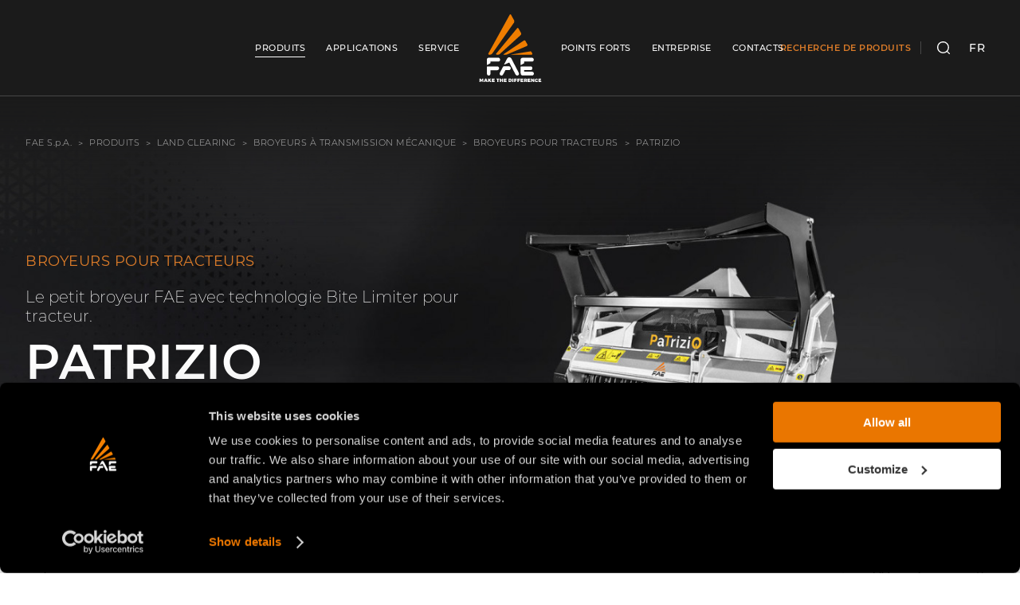

--- FILE ---
content_type: text/html; charset=UTF-8
request_url: https://www.fae-group.com/fr/produits/land-clearing/broyeurs-a-transmission-mecanique/broyeurs-pour-tracteurs/patrizio
body_size: 55638
content:
<!DOCTYPE html>
<html lang="fr">
<head>
        
            <!-- DataLayer -->
        <script>
            window.dataLayer = window.dataLayer || [];
            dataLayer = [{"uri":"fr\/produits\/land-clearing\/broyeurs-a-transmission-mecanique\/broyeurs-pour-tracteurs\/patrizio","url":"https:\/\/www.fae-group.com\/fr\/produits\/land-clearing\/broyeurs-a-transmission-mecanique\/broyeurs-pour-tracteurs\/patrizio","environment":"production","locale":"fr"}];
                        dataLayer.push({"event":"productPageview","title":"PaTriziO","category_it":"Land clearing ","subcategory_it":"Testate a presa di forza meccanica","subsubcategory_it":"Trince per trattori","product_it":"PaTriziO","product_code":""});
                    </script>
        <!-- End DataLayer -->
        <!-- Google Tag Manager -->
        <script>(function (w, d, s, l, i) {
                w[l] = w[l] || [];
                w[l].push({
                    'gtm.start':
                        new Date().getTime(), event: 'gtm.js'
                });
                var f = d.getElementsByTagName(s)[0],
                    j = d.createElement(s), dl = l != 'dataLayer' ? '&l=' + l : '';
                j.async = true;
                j.src =
                    'https://www.googletagmanager.com/gtm.js?id=' + i + dl;
                f.parentNode.insertBefore(j, f);
            })(window, document, 'script', 'dataLayer', 'GTM-K938HWW');</script>
        <!-- End Google Tag Manager -->
                                    <meta charset="utf-8">
    <meta http-equiv="X-UA-Compatible" content="IE=edge,chrome=1">
    <title>Broyeur pour tracteur PaTriziO | FAE</title>
    <meta name="description" content="D&eacute;couvrez Patrizio, le nouveau broyeur forestier pour tracteurs de FAE avec rotor limiteur d&#039;occlusion &agrave; outils fixes, particuli&egrave;rement adapt&eacute; &eacute;galement aux utilisations agricoles.">
                                                                <meta name="viewport" content="width=device-width, initial-scale=1.0">
        <link rel="shortcut icon" href="/frontend/images/favicons/favicon.ico?id=7a726ab014ff18a82347">
        <link rel="apple-touch-icon" sizes="180x180" href="/frontend/images/favicons/apple-touch-icon.png?id=2dc8c515fbe51b245f86">
        <link rel="icon" type="image/png" sizes="32x32" href="/frontend/images/favicons/favicon-32x32.png?id=2efe1668b805e99a37c1">
        <link rel="icon" type="image/png" sizes="16x16" href="/frontend/images/favicons/favicon-16x16.png?id=6e45ec56b0ef36d38ca3">
        <link rel="icon" href="/frontend/images/favicons/favicon-16x16.png?id=6e45ec56b0ef36d38ca3">
        <link rel="manifest" href="/frontend/images/favicons/site.webmanifest" async>
        <link rel="mask-icon" href="/frontend/images/favicons/safari-pinned-tab.svg?id=35036d015baefe1e088f" color="#ea7600">
        <meta name="msapplication-TileColor" content="#ea7600">
        <meta name="theme-color" content="#ea7600">
                    <meta property="og:site_name" content="FAE est l'entreprise leader à l'échelle mondiale dans la conception et la production de têtes pour tracteurs, excavateurs, minipelles, véhicules spéciaux et véhicules à chenilles pour les travaux forestiers, agricoles, routiers et le déminage.">
                            <meta name="language_code" data-type="keyword" content="fr"/>
            
    <link rel="canonical" href="https://www.fae-group.com/fr/produits/land-clearing/broyeurs-a-transmission-mecanique/broyeurs-pour-tracteurs/patrizio">
    <link rel="alternate" href="https://www.fae-group.com/en/products/land-clearing/pto-driven-heads/mulchers-for-tractors/patrizio" hreflang="x-default">
    <link rel="alternate" href="https://www.fae-group.com/prodotti/land-clearing/testate-a-presa-di-forza-meccanica/trince-per-trattori/patrizio" hreflang="it">
    <link rel="alternate" href="https://www.fae-group.com/fr_FR/produits/land-clearing/broyeurs-a-transmission-mecanique/broyeurs-pour-tracteurs/patrizio" hreflang="fr-FR">
    <link rel="alternate" href="https://www.fae-group.com/fr_CA/produits/land-clearing/broyeurs-a-transmission-mecanique/broyeurs-pour-tracteurs/patrizio" hreflang="fr-CA">
    <link rel="alternate" href="https://www.fae-group.com/fr/produits/land-clearing/broyeurs-a-transmission-mecanique/broyeurs-pour-tracteurs/patrizio" hreflang="fr">
    <link rel="alternate" href="https://www.fae-group.com/es/productos/land-clearing/cabezal-de-acople-de-fuerza-mecanica/trituradoras-para-tractores/patrizio" hreflang="es">
    <link rel="alternate" href="https://www.fae-group.com/en_US/products/land-clearing/pto-driven-heads/mulchers-for-tractors/patrizio" hreflang="en-US">
    <link rel="alternate" href="https://www.fae-group.com/en_CA/products/land-clearing/pto-driven-heads/mulchers-for-tractors/patrizio" hreflang="en-CA">
    <link rel="alternate" href="https://www.fae-group.com/en_AU/products/land-clearing/pto-driven-heads/mulchers-for-tractors/patrizio" hreflang="en-AU">
    <link rel="alternate" href="https://www.fae-group.com/en/products/land-clearing/pto-driven-heads/mulchers-for-tractors/patrizio" hreflang="en">
    <link rel="alternate" href="https://www.fae-group.com/de/produkte/land-clearing/anbaugerate-mit-mechanischer-zapfwelle/mulcher-fur-traktoren/patrizio" hreflang="de">
            <meta property="og:title" content="PaTriziO" />
        <meta property="og:type" content="website" />
            <meta property="og:description" content="de 50 &agrave; 100 ch. Le petit broyeur FAE avec technologie Bite Limiter pour tracteur." />
                <meta property="og:image" content="https://www.fae-group.com/cache/media/2022/02/patrizio_fae_gallery_01_189.jpg/075bf4d45b62ff80e75fc209e1f521ab.jpg" />
        <meta property="og:image:width" content="768" />
        <meta property="og:image:height" content="517" />
        <meta property="og:url" content="https://www.fae-group.com/fr/produits/land-clearing/broyeurs-a-transmission-mecanique/broyeurs-pour-tracteurs/patrizio">
                                <link href="https://www.fae-group.com/fr/produits/land-clearing/broyeurs-a-transmission-mecanique/broyeurs-pour-tracteurs/uml-fml-st">
                                <script type="application/ld+json">
        {
            "@context": "https://schema.org",
            "@type": "VideoObject",
            "name": "Vid&eacute;o Paillage de terres agricoles avec le broyeur forestier PaTriziO",
                        "description": "<p>Le mod&egrave;le <strong>Patrizio</strong> est un broyeur pour branchages et arbustes d&rsquo;un diam&egrave;tre allant jusqu&rsquo;&agrave; 15 cm, par exemple pour le broyage des r&eacute;sidus d&rsquo;&eacute;lagage dans le secteur agricole. Il est extr&ecirc;mement polyvalent gr&acirc;ce &agrave; ses dimensions compactes et &agrave; son poids r&eacute;duit, il est donc id&eacute;al pour les vergers ou les vignes. Le rotor est dot&eacute; de la <a href=\"https://www.fae-group.com/en_US/technologies/bite-limiter?_locale=en_US\">technologie Bite Limiter</a>: des profil&eacute;s en acier limitent la profondeur d&rsquo;action des <a href=\"https://www.fae-group.com/en_US/technologies/bite-limiter?_locale=en_US\">outils</a>, en r&eacute;duisant la demande de puissance et en garantissant des performances exceptionnelles.</p>",
                        "thumbnailUrl": "https://www.fae-group.com/cache/media/2022/02/patrizio_fae_profile_852.png/2dce87a1f9eddc40ea984a66c06d7294.png",
            "embedUrl": "https://www.youtube.com/watch?v=ravmyhu5KnI",
                        "uploadDate": "2026-01-28T16:13:25+00:00"
                    }
        </script>
            <link rel="preload" href="/frontend/css/fonts.css?id=b6eb9f8ffb23b1531aa5" as="style" onload="this.onload=null;this.rel='stylesheet'">
    <link rel="preload" href="/frontend/css/vue-css.css?id=55445645061ae552c27b" as="style" onload="this.onload=null;this.rel='stylesheet'">
    <noscript>
        <link rel="stylesheet" href="/frontend/css/fonts.css?id=b6eb9f8ffb23b1531aa5">
    </noscript>
    <link rel="preload stylesheet" as="style" type="text/css" href="/frontend/css/style.css?id=3fce24f23401704e4441">
        
            <link rel="preload" fetchpriority="high" as="image"
              href="/cache/media/2022/02/patrizio_fae_header_01_214.jpg/fc3125dccc2ed7edd0be2e04d3ec10c3.WEBP"
              imagesrcset="/cache/media/2022/02/patrizio_fae_header_01_214.jpg/fc3125dccc2ed7edd0be2e04d3ec10c3.WEBP 768w, /cache/media/2022/02/patrizio_fae_header_01_214.jpg/8266bbc8c62f983aa18496d7e50cbb63.WEBP 1024w, /cache/media/2022/02/patrizio_fae_header_01_214.jpg/ce9e4f7fae27bfdf2da7a5aab672097c.WEBP 1480w, /cache/media/2022/02/patrizio_fae_header_01_214.jpg/47551278539feca5ac4a99a3085a5eff.WEBP 1920w"
              imagesizes="100vw"
              type="image/webp">
                <style>
    @font-face {
        font-family: 'Montserrat';
        src: local('Montserrat');
        src: url(/frontend/fonts/montserrat/MontserratLight.woff2?id=2d2aa2e81f056fe52af7) format('woff2'),
        url(/frontend/fonts/montserrat/MontserratLight.woff?id=afe111819c5c7384e70d) format('woff'),
        url(/frontend/fonts/montserrat/MontserratLight.eot?id=101adcb0486737ced29a),
        url(/frontend/fonts/montserrat/MontserratLight.eot?id=101adcb0486737ced29a?#iefix) format('embedded-opentype'),
        url(/frontend/fonts/montserrat/MontserratLight.ttf?id=139b4f186b74c3435bd0) format('truetype'),
        url(/frontend/fonts/montserrat/MontserratLight.svg?id=05d369bd507dc0ba3bdb#MontserratLight) format('svg');
        font-weight: 300;
        font-style: normal;
        font-display: swap;
        size-adjust: 100%;
    }
    @font-face {
        font-family: 'Montserrat';
        src: local('Montserrat');
        src: url(/frontend/fonts/montserrat/MontserratRegular.woff2?id=571ebf1ab19c649aecef) format('woff2'),
        url(/frontend/fonts/montserrat/MontserratRegular.woff?id=c7d828b6a275346da8b3) format('woff'),
        url(/frontend/fonts/montserrat/MontserratRegular.eot?id=28560273678a0c1f4b8b),
        url(/frontend/fonts/montserrat/MontserratRegular.eot?id=28560273678a0c1f4b8b?#iefix) format('embedded-opentype'),
        url(/frontend/fonts/montserrat/MontserratRegular.ttf?id=2025a7490a704716f305) format('truetype'),
        url(/frontend/fonts/montserrat/MontserratRegular.svg?id=6f4a602d0197b752cc5d#MontserratRegular) format('svg');
        font-weight: 400;
        font-style: normal;
        font-display: swap;
        size-adjust: 100%;
    }
    @font-face {
        font-family: 'Montserrat';
        src: local('Montserrat');
        src: url(/frontend/fonts/montserrat/MontserratBold.woff2?id=27d927a6d769b1d20325) format('woff2'),
        url(/frontend/fonts/montserrat/MontserratBold.woff?id=5c2710c7785ca187645f) format('woff'),
        url(/frontend/fonts/montserrat/MontserratBold.eot?id=76c680e9ad1c1340231d),
        url(/frontend/fonts/montserrat/MontserratBold.eot?id=76c680e9ad1c1340231d?#iefix) format('embedded-opentype'),
        url(/frontend/fonts/montserrat/MontserratBold.ttf?id=46e2879c0f7cb6dfccc1) format('truetype'),
        url(/frontend/fonts/montserrat/MontserratBold.svg?id=909c560048b0a2b9901a#MontserratBold) format('svg');
        font-weight: 700;
        font-style: normal;
        font-display: swap;
        size-adjust: 100%;
    }
    .uk-modal{opacity: 0}
    .uk-navbar-container {position:relative;-webkit-box-sizing:border-box;box-sizing:border-box;}
    .navbar__center {visibility:hidden;}
    .uk-navbar .uk-logo svg {width:51px;height:56px;}
    @media (min-width:640px){ .uk-navbar .uk-logo svg { width:65px;height:73px; } }
    @media (min-width:1200px){ .uk-navbar .uk-logo svg { width:81px;height:85px; } }
    @media (min-width:1600px){ .uk-navbar .uk-logo svg { width:97px;height:104px; } }
    @media (max-width:959px) { .utility-nav { display:none; } }
    .navbar{ min-height:70px; }
    @media (max-width:959px) { .navbar-sticky { min-height:70px; } }
</style>
        <script type="application/ld+json">
        {
            "@context":"http://schema.org",
            "@type":"Organization",
                            "name":"FAE S.p.A."
            ,
            "url":"https://www.fae-group.com",
            "logo":"https://www.fae-group.com/frontend/images/logos/fae-group-logo-400.jpg?id=ed4e92f93aac282f439c",
            "sameAs":["https://www.facebook.com/FAEmachinery/",
            "https://www.youtube.com/user/FAEGROUP",
            "https://www.instagram.com/fae.machinery/"],
                            "address":{
                    "@type":"PostalAddress",
                    "streetAddress":"Zona Produttiva, 18",
                    "addressLocality":"Fondo",
                    "addressRegion":"Trento",
                    "postalCode":"38013",
                    "addressCountry":"IT"
                },
                "contactPoint":{
                    "@type":"ContactPoint",
                    "telephone":"+39 0463 840000",
                    "email":"info@fae-group.it",
                    "contactType":"customer service"
                }
                    }
    </script>
</head>
<body>
            <!-- Google Tag Manager (noscript) -->
        <noscript>
            <iframe src="https://www.googletagmanager.com/ns.html?id=GTM-K938HWW" height="0" width="0" style="display:none;visibility:hidden"></iframe>
        </noscript>
        <!-- End Google Tag Manager (noscript) -->
                
            <div class="navbar-sticky" uk-sticky sel-target=".uk-navbar-container" cls-active="uk-navbar-sticky" show-on-up="true" media="@s" animation="uk-animation-slide-top">
    <nav class="uk-navbar-container    uk-navbar-border ">
        <div class="uk-container uk-container-large">
            <div class="navbar" uk-navbar delay-hide="100">
                <div class="navbar__center">
                    <div class="navbar__center-left">
                        <div class="navbar__main-nav">
                            <ul class="uk-navbar-nav uk-visible@l" data-slug="main-left">
                                <li class="uk-active ">
                <a href="https://www.fae-group.com/fr/produits" title="Produits"><span>Produits</span></a>
                <div class="uk-navbar-dropdown uk-margin-remove navbar-mega-dropdown navbar-mega-dropdown_products" uk-drop boundary=".uk-navbar-container" boundary-align="true" pos="bottom-justify" delay-hide="100" data-navbar-mega-dropdown>
        <div class="uk-container uk-container-large navbar-mega-dropdown__container">
            <div class="uk-flex-middle" uk-grid>
                <div class="uk-width-1-1">
                    <div class="uk-position-relative"
                         uk-height-match="target: .navbar-mega-dropdown__header-abstract">
                        <div class="uk-grid-large uk-navbar-dropdown-grid" uk-grid
                             uk-height-match="target: > div > div .navbar-mega-dropdown__sub-grid-header">
                                                            <div class="uk-width-auto">
                                    <div class="uk-nav uk-navbar-dropdown-nav navbar-mega-dropdown__nav">
                                        <a href="/fr/produits/land-clearing" title="Land clearing "
                                           class="uk-nav-header  navbar-mega-dropdown__header">
                                            Land clearing 
                                        </a>
                                                                                    <div class="navbar-mega-dropdown__header-abstract">
                                                
                                            </div>
                                                                                                                            <div class="navbar-mega-dropdown__sub-grid" uk-grid>
                                                                                                    <div class="uk-width-auto">
                                                        <div class="navbar-mega-dropdown__media">
                                                            <a href="/fr/produits/land-clearing/broyeurs-a-transmission-hydraulique" title="Broyeurs &agrave; transmission hydraulique">
                                                                                                                                    <picture>
        <source type="image/webp"
                data-srcset="
                                                                        /cache/media/2021/06/menu-lc-hy_fae_group_1990.jpg/04bafab5eeedaea31b9bd3e710f28354.WEBP 380w
                                                ">
        <source type="image/jpeg"
                data-srcset="
                                                                        /cache/media/2021/06/menu-lc-hy_fae_group_1990.jpg/3046822c728e6638075632f4be9ef2ce.jpg 380w
                                                ">
        <img data-lowsrc="/cache/media/2021/06/menu-lc-hy_fae_group_1990.jpg/02c844a411eaba89958836bec88f16fc.jpg"
             data-src="/cache/media/2021/06/menu-lc-hy_fae_group_1990.jpg/dcdb2713f6dda24b0fd360a940112a27.jpg"
             data-sizes="auto"
             data-optimumx="1"
             data-parent-fit="contain"
             class="lazyload lazyload"
             title="Pour les travaux routiers on utilise des v&eacute;hicules sp&eacute;ciaux, des excavatrices ou des chargeuses compactes, la solution est un broyeur forestier, une d&eacute;broussailleuse, une dessoucheuse ou un concasseur de pierres qui utilise le syst&egrave;me hydraulique de ces m"
             alt="Pour les travaux routiers on utilise des v&eacute;hicules sp&eacute;ciaux, des excavatrices ou des chargeuses compactes, la solution est un broyeur forestier, une d&eacute;broussailleuse, une dessoucheuse ou un concasseur de pierres qui utilise le syst&egrave;me hydraulique de ces m" width="687" height="436">
    </picture>
                                                                                                                            </a>
                                                        </div>
                                                        <a href="/fr/produits/land-clearing/broyeurs-a-transmission-hydraulique" title="Broyeurs &agrave; transmission hydraulique" class="navbar-mega-dropdown__sub-grid-header ">
                                                            Broyeurs &agrave; transmission hydraulique
                                                        </a>
                                                                                                                    <ul class="uk-nav-sub">
                                                                                                                                    <li  class="uk-parent"  data-navbar-mega-dropdown-sub-parent>
                                                                        <a href="/fr/produits/land-clearing/broyeurs-a-transmission-hydraulique/broyeurs-forestiers-pour-chargeuses-compactes" title="Broyeurs pour chargeuses compactes" class=""   data-submenu-image="/cache/media/2020/07/trincia_per_skid-steers_lc_hy_fae_group_immagine_menu_582.png/64bdad44d8a7ff472657e3e67ef55e94.png"   data-submenu-1-icon="&quot;&lt;?xml version=\&quot;1.0\&quot; encoding=\&quot;utf-8\&quot;?&gt;\n&lt;!-- Generator: Adobe Illustrator 24.1.2, SVG Export Plug-In . SVG Version: 6.00 Build 0)  --&gt;\n&lt;svg class=\&quot;features-grid__icon\&quot; version=\&quot;1.1\&quot; id=\&quot;Livello_1\&quot; xmlns=\&quot;http:\/\/www.w3.org\/2000\/svg\&quot; xmlns:xlink=\&quot;http:\/\/www.w3.org\/1999\/xlink\&quot; x=\&quot;0px\&quot; y=\&quot;0px\&quot;\n\t width=\&quot;60px\&quot; height=\&quot;60px\&quot; viewBox=\&quot;0 0 60 60\&quot; enable-background=\&quot;new 0 0 60 60\&quot; xml:space=\&quot;preserve\&quot;&gt;\n&lt;g&gt;\n\t&lt;path fill=\&quot;#A7A8A9\&quot; d=\&quot;M30,59.7C13.6,59.7,0.2,46.4,0.2,30S13.6,0.2,30,0.2S59.8,13.6,59.8,30S46.4,59.7,30,59.7z M30,2.1\n\t\tC14.6,2.1,2.1,14.6,2.1,30S14.6,57.9,30,57.9S57.9,45.4,57.9,30S45.4,2.1,30,2.1z\&quot;\/&gt;\n&lt;\/g&gt;\n&lt;g&gt;\n\t&lt;g&gt;\n\t\t&lt;path fill=\&quot;#EF7D00\&quot; d=\&quot;M38.4,24.4l-0.1-0.9c-0.1-1.3-0.8-4.4-4.2-6.1L33.3,17l0.9-1.7l0.8,0.4c4.3,2.2,5.1,6,5.2,7.6l0.1,0.9\n\t\t\tL38.4,24.4z\&quot;\/&gt;\n\t&lt;\/g&gt;\n&lt;\/g&gt;\n&lt;path fill=\&quot;#A7A8A9\&quot; d=\&quot;M47.6,23.8L47.6,23.8c-0.8-1.1-2.5-1.8-4.5-2c-0.4-2-1.5-5.4-5.1-7.8c0.3-0.3,0.6-0.6,0.8-1.1\n\tc0.5-0.1,0.9-0.4,1.2-0.8c0.3-0.4,0.7-1.2,0.1-2.6c-0.1-0.3-0.3-0.7-0.8-1.1c-0.8-0.5-1.9-0.5-3.3,0h-0.2l-0.1,0.1c0,0,0,0-0.1,0\n\tc-0.3,0-2,0.2-3.1,0.3c-0.4-0.4-0.9-0.6-1.2-0.8l-0.9-0.4L30,8.5c0,0-0.4,0.8-0.8,2.1c-1.6,1.2-2.3,2.9-2.3,3l-0.6,1.5l0.9-0.2\n\tc-0.3,1.5-1.1,2.9-1.1,2.9l-1,1.6l1.9-0.2c0,0,0,0,0.1,0c0,1.3,0.5,2.4,0.6,2.4l0.6,1.2l0.4-0.5c0.1,0.2,0.1,0.5,0.2,0.8l0.3,1.2\n\tl0.4-0.3c-0.6,1.2-1.6,3.1-2.9,4.3c-0.6,0.6-1.8,1.7-2.3,3.3c-0.1,0-0.1,0.1-0.3,0.1c-2.7,0.5-3.1,0.9-4.5,3.3\n\tc-0.5,0.8-1.1,1.8-2,3.5c-0.3,0.5-2.5,1.3-4.7,1.9l-1.5,0.4l1.1,1.2c0.1,0.1,2.7,2.9,6.4,1.9c2.6-0.8,4.6-2.4,6.2-5.2\n\tc0.3,0.4,0.7,0.7,1.1,0.9c0,0.4-0.2,1-0.7,1.9c-0.9,1.1,0,3.1,0.4,3.8c0.2,0.6,0.6,1.9,0.6,2.6c0,0.2,0,0.3,0.1,0.5\n\tc0,0.1,0,0.2,0.1,0.3c0,0.2,0.2,0.6,1.1,1.4c1.1,0.9,2.1,1.3,3,1.2c0.2,0,0.5-0.2,0.8-0.4c0,0.1,0.1,0.1,0.1,0.2\n\tc0.2,0.2,0.4,0.5,0.5,0.6c0.3,0.4,0.7,0.6,1.1,0.7c0.4,0,0.7,0.1,1,0.1c0.8,0,1.4-0.2,1.8-0.5c0.4-0.3,0.6-0.7,0.6-1.2l0,0l0,0\n\tc0-0.1,0-0.2,0-0.3c0.1-0.5,0.2-1.3-0.3-1.9c-0.2-0.3-0.5-0.5-0.9-0.6c-0.2-0.5-0.6-1.5-1-3.3c0-0.1,0-0.2,0-0.4\n\tc0-0.6,0-1.5,0.6-2.9c0.1-0.2,0.2-0.5,0.3-0.9c0.1-0.3,0.1-0.5,0.2-0.8c0.1-0.3,0.2-0.8,0.3-0.9c0.8-1,1.4-2.7,0.9-4.7\n\tc1.6-0.9,3.7-2.7,4.2-5c0.8-0.2,1.5-0.8,2.3-1.4l0,0c0,0.1,0,0.2,0,0.4c0,0.2,0.1,0.9,0.1,1.1c-0.3,1,0.4,2.2,1.2,3.3\n\tc0.2,0.2,0.4,0.4,0.6,0.5l0,0c0.3,0.1,0.7,0.1,1.2-0.1c2-0.6,2-2.7,2-4.3c0-0.5,0-1,0-1.4C48.5,26.4,48.5,25,47.6,23.8z M47,26.6\n\tc-0.1,0.5-0.1,1.1-0.1,1.6c0,1.6-0.1,2.4-0.7,2.6c-0.6-0.9-0.7-1.3-0.7-1.4c0.2-0.6,0.1-1.2,0-1.9c0-0.1,0-0.2,0-0.2\n\tc0-0.1,0-0.1,0-0.2c0-0.5,0-1.3-0.4-1.7c-0.3-0.3-0.6-0.5-0.9-0.6l-0.5-0.1L43.3,25c-0.3,0.2-0.6,0.5-0.8,0.7\n\tc-0.9,0.7-1.6,1.3-2.1,1.3h-1v1c-0.1,2.3-2.7,4.1-4,4.7L34.5,33l0.4,0.9c0.8,1.7,0.2,3.1-0.3,3.7c-0.4,0.4-0.5,1-0.7,1.7\n\tc-0.1,0.2-0.1,0.5-0.2,0.7c-0.1,0.3-0.2,0.6-0.3,0.8c-0.7,1.7-0.7,3-0.7,3.6c0,0.1,0,0.2,0,0.3l-0.1,0.2l0.1,0.2\n\tc0.3,1.4,0.7,2.5,1,3.4c0.4,1.1,0.6,1.3,1,1.5h0.1h0.1c0.1,0,0.1,0,0.2,0c0,0.1,0,0.4,0,0.5s0,0.3,0,0.4c-0.1,0-0.3,0.1-0.6,0.1\n\tc-0.2,0-0.5,0-0.7,0c-0.1-0.1-0.3-0.3-0.5-0.6s-0.6-0.7-0.7-0.9c-0.8-2.2-1.7-4.6-1.9-5.2c0-0.4,0.2-1.6,0.4-2.6l0.1-1l-1.9-0.3\n\tl-0.1,1c-0.4,2.7-0.4,2.9-0.4,3c0,0.2,0,0.4,1.9,5.4c-0.1,0.1-0.1,0.1-0.2,0.2c-0.6-0.1-1.5-0.9-1.9-1.3c0-0.1-0.1-0.2-0.1-0.3\n\tc0-1.3-0.7-3.3-0.7-3.3V45C27,43.8,27,43.2,27,43.1l0.1-0.2c1-1.7,1.3-3.2,0.9-4.1c-0.2-0.3-0.5-0.6-0.8-0.6c-0.2,0-0.9-0.5-1.1-1.6\n\tl-1.8-0.2c-1.6,3.4-3.4,5.3-6.1,6c-1.3,0.4-2.4,0.1-3.2-0.3c1.7-0.5,3.6-1.3,4.1-2.3c0.9-1.7,1.5-2.7,2-3.5c1.2-2.1,1.2-2.1,3.3-2.4\n\tc1.1-0.2,1.5-0.8,1.6-1l0.1-0.1v-0.1c0.4-1.3,1.4-2.4,1.9-2.8c1.3-1.1,2.3-2.8,2.9-3.9c1.3-2.3,1.2-2.8,1.1-3l-0.2-0.6h-0.2\n\tc0-0.1-0.1-0.2-0.1-0.3L31,20.4L30.4,21c-0.1-0.5-0.2-0.9-0.2-1c0,0,0,0,0,0.1l-1.1-0.2c-0.1-0.4-0.2-1-0.1-1.5c0,0,0-0.1,0.1-0.2\n\tv-0.1l0,0l-0.8-0.6c0.3-0.7,0.7-1.6,0.9-2.7l0.1-0.4l0,0c0-0.1,0.1-0.3,0.2-0.5l0.6-1.3h-0.5c0.3-0.4,0.6-0.7,1.1-1l0.3-0.2l0.1-0.3\n\tc0.1-0.4,0.3-0.8,0.4-1.2l0,0l0.3,0.5l0.6-0.1c1.5-0.1,3.2-0.3,3.4-0.3c0.4,0,0.7-0.1,1-0.3c1.3-0.4,1.7-0.2,1.7-0.1l0,0l0.1,0.1\n\tc0.2,0.5,0.2,0.8,0.1,0.8c0,0.1-0.2,0.1-0.3,0.1h-0.5l-0.3,0.5c-0.6,1.1-1.2,1.6-1.6,1.8l-1.4,0.9l1.5,0.8c4.5,2.3,5.4,6.4,5.5,8\n\tl0.1,0.9h0.9c2,0,3.4,0.7,3.9,1.3C47.1,25.5,47,26.4,47,26.6z\&quot;\/&gt;\n&lt;\/svg&gt;\n&quot;"  data-submenu-2-icon="&quot;&lt;?xml version=\&quot;1.0\&quot; encoding=\&quot;utf-8\&quot;?&gt;\n&lt;!-- Generator: Adobe Illustrator 24.1.2, SVG Export Plug-In . SVG Version: 6.00 Build 0)  --&gt;\n&lt;svg class=\&quot;features-grid__icon\&quot; version=\&quot;1.1\&quot; id=\&quot;Livello_1\&quot; xmlns=\&quot;http:\/\/www.w3.org\/2000\/svg\&quot; xmlns:xlink=\&quot;http:\/\/www.w3.org\/1999\/xlink\&quot; x=\&quot;0px\&quot; y=\&quot;0px\&quot;\n\t width=\&quot;60px\&quot; height=\&quot;60px\&quot; viewBox=\&quot;0 0 60 60\&quot; enable-background=\&quot;new 0 0 60 60\&quot; xml:space=\&quot;preserve\&quot;&gt;\n&lt;g&gt;\n\t&lt;path fill=\&quot;#A7A8A9\&quot; d=\&quot;M30,59.7c-1.5,0-3.1-0.1-4.6-0.4C9.2,56.8-1.9,41.6,0.6,25.4C1.8,17.5,6,10.6,12.5,6\n\t\tc6.4-4.7,14.3-6.6,22.1-5.4c16.2,2.5,27.3,17.8,24.8,34C57.1,49.2,44.4,59.7,30,59.7z M29.9,2.1c-5.9,0-11.6,1.8-16.4,5.4\n\t\tc-6,4.4-10,10.9-11.1,18.2C0,40.9,10.5,55.2,25.6,57.5c15.2,2.4,29.5-8.1,31.8-23.2c2.4-15.2-8.1-29.5-23.2-31.8\n\t\tC32.8,2.2,31.4,2.1,29.9,2.1z\&quot;\/&gt;\n&lt;\/g&gt;\n&lt;g&gt;\n\t&lt;g&gt;\n\t\t&lt;path fill=\&quot;#A7A8A9\&quot; d=\&quot;M24.5,31.9c-0.2-0.6-0.3-1.2-0.3-1.9c0-3.2,2.6-5.9,5.9-5.9c0.7,0,1.3,0.1,1.9,0.3l1.4-1.4\n\t\t\tc-1-0.5-2.2-0.8-3.4-0.8c-4.3,0-7.7,3.5-7.7,7.7c0,1.2,0.3,2.3,0.8,3.4L24.5,31.9z\&quot;\/&gt;\n\t&lt;\/g&gt;\n\t&lt;g&gt;\n\t\t&lt;path fill=\&quot;#A7A8A9\&quot; d=\&quot;M41.4,22.1c1.6,2.3,2.5,5.1,2.5,7.9c0,3.7-1.4,7.2-4.1,9.8c-2.6,2.6-6.1,4.1-9.8,4.1\n\t\t\tc-2.9,0-5.7-0.9-7.9-2.5l-1.3,1.3c2.6,1.9,5.8,3,9.3,3c4.2,0,8.2-1.6,11.2-4.6s4.6-6.9,4.6-11.2c0-3.4-1.1-6.6-3-9.3L41.4,22.1z\&quot;\n\t\t\t\/&gt;\n\t&lt;\/g&gt;\n\t&lt;g&gt;\n\t\t&lt;path fill=\&quot;#A7A8A9\&quot; d=\&quot;M13.1,43.2C10.2,39.6,8.5,35,8.5,30C8.5,18.1,18.2,8.5,30,8.5c5,0,9.6,1.7,13.3,4.6l1.3-1.3\n\t\t\tc-4-3.2-9.1-5.1-14.6-5.1C17.1,6.6,6.6,17.1,6.6,30c0,5.5,1.9,10.6,5.1,14.6L13.1,43.2z\&quot;\/&gt;\n\t&lt;\/g&gt;\n\t&lt;g&gt;\n\t\t&lt;g&gt;\n\t\t\t&lt;path fill=\&quot;#A7A8A9\&quot; d=\&quot;M18.5,37.8c-1.5-2.2-2.4-4.9-2.4-7.8c0-7.7,6.2-13.9,13.9-13.9c2.8,0,5.6,0.9,7.9,2.4l1.3-1.3\n\t\t\t\tc-2.7-1.9-5.8-3-9.2-3c-8.7,0-15.8,7.1-15.8,15.8c0,3.4,1.1,6.6,3,9.2L18.5,37.8z\&quot;\/&gt;\n\t\t&lt;\/g&gt;\n\t&lt;\/g&gt;\n\t&lt;g&gt;\n\t\t&lt;g&gt;\n\t\t\t&lt;path fill=\&quot;#A7A8A9\&quot; d=\&quot;M48.2,15.3l-1.3,1.3c2.9,3.7,4.7,8.3,4.7,13.3c0,11.8-9.6,21.5-21.5,21.5c-5,0-9.7-1.7-13.3-4.7L15.5,48\n\t\t\t\tc4,3.2,9.1,5.2,14.7,5.2c12.9,0,23.4-10.5,23.4-23.4C53.4,24.4,51.4,19.3,48.2,15.3z\&quot;\/&gt;\n\t\t&lt;\/g&gt;\n\t&lt;\/g&gt;\n\t&lt;g&gt;\n\t\t&lt;g&gt;\n\t\t\t&lt;path fill=\&quot;#A7A8A9\&quot; d=\&quot;M35.5,28c0.2,0.6,0.4,1.3,0.4,2c0,3.2-2.6,5.9-5.9,5.9c-0.7,0-1.4-0.1-2-0.4l-1.4,1.4\n\t\t\t\tc1,0.5,2.2,0.8,3.4,0.8c4.3,0,7.7-3.5,7.7-7.7c0-1.2-0.3-2.4-0.8-3.4L35.5,28z\&quot;\/&gt;\n\t\t&lt;\/g&gt;\n\t&lt;\/g&gt;\n\t&lt;g&gt;\n\t\t&lt;g&gt;\n\t\t\t\n\t\t\t\t&lt;rect x=\&quot;6.4\&quot; y=\&quot;29\&quot; transform=\&quot;matrix(0.7071 -0.7072 0.7072 0.7071 -12.4723 29.8321)\&quot; fill=\&quot;#EF7D00\&quot; width=\&quot;46.8\&quot; height=\&quot;1.9\&quot;\/&gt;\n\t\t&lt;\/g&gt;\n\t&lt;\/g&gt;\n&lt;\/g&gt;\n&lt;\/svg&gt;\n&quot;" data-submenu-url="/fr/produits/land-clearing/broyeurs-a-transmission-hydraulique/broyeurs-forestiers-pour-chargeuses-compactes"  data-submenu-1-title="Puissance tracteur "  data-submenu-1-abstract="de 45 &agrave; 135 ch"  data-submenu-2-title="Diam&egrave;tre max. de broyage "  data-submenu-2-abstract="&Oslash;20 cm max" data-models-url="/fr/produits/land-clearing/broyeurs-a-transmission-hydraulique/broyeurs-forestiers-pour-chargeuses-compactes" data-models-link-title="Broyeurs pour chargeuses compactes" >
                                                                            Broyeurs pour chargeuses compactes
                                                                        </a>
                                                                    </li>
                                                                                                                                    <li  class="uk-parent"  data-navbar-mega-dropdown-sub-parent>
                                                                        <a href="/fr/produits/land-clearing/broyeurs-a-transmission-hydraulique/broyeurs-de-souches-pour-chargeuses-compactes" title="Broyeurs de souches pour chargeuses compactes" class=""   data-submenu-image="/cache/media/2024/03/fresaceppi_per_minipale_lc_hy_fae_group_immagine_menu_10235.png/1d6fd496374b509296ced690fe54aad5.png"   data-submenu-1-icon="&quot;&lt;?xml version=\&quot;1.0\&quot; encoding=\&quot;utf-8\&quot;?&gt;\n&lt;!-- Generator: Adobe Illustrator 24.1.2, SVG Export Plug-In . SVG Version: 6.00 Build 0)  --&gt;\n&lt;svg class=\&quot;features-grid__icon\&quot; version=\&quot;1.1\&quot; id=\&quot;Livello_1\&quot; xmlns=\&quot;http:\/\/www.w3.org\/2000\/svg\&quot; xmlns:xlink=\&quot;http:\/\/www.w3.org\/1999\/xlink\&quot; x=\&quot;0px\&quot; y=\&quot;0px\&quot;\n\t width=\&quot;60px\&quot; height=\&quot;60px\&quot; viewBox=\&quot;0 0 60 60\&quot; enable-background=\&quot;new 0 0 60 60\&quot; xml:space=\&quot;preserve\&quot;&gt;\n&lt;g&gt;\n\t&lt;path fill=\&quot;#A7A8A9\&quot; d=\&quot;M30,59.7C13.6,59.7,0.2,46.4,0.2,30S13.6,0.2,30,0.2S59.8,13.6,59.8,30S46.4,59.7,30,59.7z M30,2.1\n\t\tC14.6,2.1,2.1,14.6,2.1,30S14.6,57.9,30,57.9S57.9,45.4,57.9,30S45.4,2.1,30,2.1z\&quot;\/&gt;\n&lt;\/g&gt;\n&lt;g&gt;\n\t&lt;g&gt;\n\t\t&lt;path fill=\&quot;#EF7D00\&quot; d=\&quot;M38.4,24.4l-0.1-0.9c-0.1-1.3-0.8-4.4-4.2-6.1L33.3,17l0.9-1.7l0.8,0.4c4.3,2.2,5.1,6,5.2,7.6l0.1,0.9\n\t\t\tL38.4,24.4z\&quot;\/&gt;\n\t&lt;\/g&gt;\n&lt;\/g&gt;\n&lt;path fill=\&quot;#A7A8A9\&quot; d=\&quot;M47.6,23.8L47.6,23.8c-0.8-1.1-2.5-1.8-4.5-2c-0.4-2-1.5-5.4-5.1-7.8c0.3-0.3,0.6-0.6,0.8-1.1\n\tc0.5-0.1,0.9-0.4,1.2-0.8c0.3-0.4,0.7-1.2,0.1-2.6c-0.1-0.3-0.3-0.7-0.8-1.1c-0.8-0.5-1.9-0.5-3.3,0h-0.2l-0.1,0.1c0,0,0,0-0.1,0\n\tc-0.3,0-2,0.2-3.1,0.3c-0.4-0.4-0.9-0.6-1.2-0.8l-0.9-0.4L30,8.5c0,0-0.4,0.8-0.8,2.1c-1.6,1.2-2.3,2.9-2.3,3l-0.6,1.5l0.9-0.2\n\tc-0.3,1.5-1.1,2.9-1.1,2.9l-1,1.6l1.9-0.2c0,0,0,0,0.1,0c0,1.3,0.5,2.4,0.6,2.4l0.6,1.2l0.4-0.5c0.1,0.2,0.1,0.5,0.2,0.8l0.3,1.2\n\tl0.4-0.3c-0.6,1.2-1.6,3.1-2.9,4.3c-0.6,0.6-1.8,1.7-2.3,3.3c-0.1,0-0.1,0.1-0.3,0.1c-2.7,0.5-3.1,0.9-4.5,3.3\n\tc-0.5,0.8-1.1,1.8-2,3.5c-0.3,0.5-2.5,1.3-4.7,1.9l-1.5,0.4l1.1,1.2c0.1,0.1,2.7,2.9,6.4,1.9c2.6-0.8,4.6-2.4,6.2-5.2\n\tc0.3,0.4,0.7,0.7,1.1,0.9c0,0.4-0.2,1-0.7,1.9c-0.9,1.1,0,3.1,0.4,3.8c0.2,0.6,0.6,1.9,0.6,2.6c0,0.2,0,0.3,0.1,0.5\n\tc0,0.1,0,0.2,0.1,0.3c0,0.2,0.2,0.6,1.1,1.4c1.1,0.9,2.1,1.3,3,1.2c0.2,0,0.5-0.2,0.8-0.4c0,0.1,0.1,0.1,0.1,0.2\n\tc0.2,0.2,0.4,0.5,0.5,0.6c0.3,0.4,0.7,0.6,1.1,0.7c0.4,0,0.7,0.1,1,0.1c0.8,0,1.4-0.2,1.8-0.5c0.4-0.3,0.6-0.7,0.6-1.2l0,0l0,0\n\tc0-0.1,0-0.2,0-0.3c0.1-0.5,0.2-1.3-0.3-1.9c-0.2-0.3-0.5-0.5-0.9-0.6c-0.2-0.5-0.6-1.5-1-3.3c0-0.1,0-0.2,0-0.4\n\tc0-0.6,0-1.5,0.6-2.9c0.1-0.2,0.2-0.5,0.3-0.9c0.1-0.3,0.1-0.5,0.2-0.8c0.1-0.3,0.2-0.8,0.3-0.9c0.8-1,1.4-2.7,0.9-4.7\n\tc1.6-0.9,3.7-2.7,4.2-5c0.8-0.2,1.5-0.8,2.3-1.4l0,0c0,0.1,0,0.2,0,0.4c0,0.2,0.1,0.9,0.1,1.1c-0.3,1,0.4,2.2,1.2,3.3\n\tc0.2,0.2,0.4,0.4,0.6,0.5l0,0c0.3,0.1,0.7,0.1,1.2-0.1c2-0.6,2-2.7,2-4.3c0-0.5,0-1,0-1.4C48.5,26.4,48.5,25,47.6,23.8z M47,26.6\n\tc-0.1,0.5-0.1,1.1-0.1,1.6c0,1.6-0.1,2.4-0.7,2.6c-0.6-0.9-0.7-1.3-0.7-1.4c0.2-0.6,0.1-1.2,0-1.9c0-0.1,0-0.2,0-0.2\n\tc0-0.1,0-0.1,0-0.2c0-0.5,0-1.3-0.4-1.7c-0.3-0.3-0.6-0.5-0.9-0.6l-0.5-0.1L43.3,25c-0.3,0.2-0.6,0.5-0.8,0.7\n\tc-0.9,0.7-1.6,1.3-2.1,1.3h-1v1c-0.1,2.3-2.7,4.1-4,4.7L34.5,33l0.4,0.9c0.8,1.7,0.2,3.1-0.3,3.7c-0.4,0.4-0.5,1-0.7,1.7\n\tc-0.1,0.2-0.1,0.5-0.2,0.7c-0.1,0.3-0.2,0.6-0.3,0.8c-0.7,1.7-0.7,3-0.7,3.6c0,0.1,0,0.2,0,0.3l-0.1,0.2l0.1,0.2\n\tc0.3,1.4,0.7,2.5,1,3.4c0.4,1.1,0.6,1.3,1,1.5h0.1h0.1c0.1,0,0.1,0,0.2,0c0,0.1,0,0.4,0,0.5s0,0.3,0,0.4c-0.1,0-0.3,0.1-0.6,0.1\n\tc-0.2,0-0.5,0-0.7,0c-0.1-0.1-0.3-0.3-0.5-0.6s-0.6-0.7-0.7-0.9c-0.8-2.2-1.7-4.6-1.9-5.2c0-0.4,0.2-1.6,0.4-2.6l0.1-1l-1.9-0.3\n\tl-0.1,1c-0.4,2.7-0.4,2.9-0.4,3c0,0.2,0,0.4,1.9,5.4c-0.1,0.1-0.1,0.1-0.2,0.2c-0.6-0.1-1.5-0.9-1.9-1.3c0-0.1-0.1-0.2-0.1-0.3\n\tc0-1.3-0.7-3.3-0.7-3.3V45C27,43.8,27,43.2,27,43.1l0.1-0.2c1-1.7,1.3-3.2,0.9-4.1c-0.2-0.3-0.5-0.6-0.8-0.6c-0.2,0-0.9-0.5-1.1-1.6\n\tl-1.8-0.2c-1.6,3.4-3.4,5.3-6.1,6c-1.3,0.4-2.4,0.1-3.2-0.3c1.7-0.5,3.6-1.3,4.1-2.3c0.9-1.7,1.5-2.7,2-3.5c1.2-2.1,1.2-2.1,3.3-2.4\n\tc1.1-0.2,1.5-0.8,1.6-1l0.1-0.1v-0.1c0.4-1.3,1.4-2.4,1.9-2.8c1.3-1.1,2.3-2.8,2.9-3.9c1.3-2.3,1.2-2.8,1.1-3l-0.2-0.6h-0.2\n\tc0-0.1-0.1-0.2-0.1-0.3L31,20.4L30.4,21c-0.1-0.5-0.2-0.9-0.2-1c0,0,0,0,0,0.1l-1.1-0.2c-0.1-0.4-0.2-1-0.1-1.5c0,0,0-0.1,0.1-0.2\n\tv-0.1l0,0l-0.8-0.6c0.3-0.7,0.7-1.6,0.9-2.7l0.1-0.4l0,0c0-0.1,0.1-0.3,0.2-0.5l0.6-1.3h-0.5c0.3-0.4,0.6-0.7,1.1-1l0.3-0.2l0.1-0.3\n\tc0.1-0.4,0.3-0.8,0.4-1.2l0,0l0.3,0.5l0.6-0.1c1.5-0.1,3.2-0.3,3.4-0.3c0.4,0,0.7-0.1,1-0.3c1.3-0.4,1.7-0.2,1.7-0.1l0,0l0.1,0.1\n\tc0.2,0.5,0.2,0.8,0.1,0.8c0,0.1-0.2,0.1-0.3,0.1h-0.5l-0.3,0.5c-0.6,1.1-1.2,1.6-1.6,1.8l-1.4,0.9l1.5,0.8c4.5,2.3,5.4,6.4,5.5,8\n\tl0.1,0.9h0.9c2,0,3.4,0.7,3.9,1.3C47.1,25.5,47,26.4,47,26.6z\&quot;\/&gt;\n&lt;\/svg&gt;\n&quot;"  data-submenu-2-icon="&quot;&lt;?xml version=\&quot;1.0\&quot; encoding=\&quot;utf-8\&quot;?&gt;\n&lt;!-- Generator: Adobe Illustrator 24.1.2, SVG Export Plug-In . SVG Version: 6.00 Build 0)  --&gt;\n&lt;svg class=\&quot;features-grid__icon\&quot; version=\&quot;1.1\&quot; id=\&quot;Livello_1\&quot; xmlns=\&quot;http:\/\/www.w3.org\/2000\/svg\&quot; xmlns:xlink=\&quot;http:\/\/www.w3.org\/1999\/xlink\&quot; x=\&quot;0px\&quot; y=\&quot;0px\&quot;\n\t width=\&quot;60px\&quot; height=\&quot;60px\&quot; viewBox=\&quot;0 0 60 60\&quot; enable-background=\&quot;new 0 0 60 60\&quot; xml:space=\&quot;preserve\&quot;&gt;\n&lt;g&gt;\n\t&lt;path fill=\&quot;#A7A8A9\&quot; d=\&quot;M30,59.7c-1.5,0-3.1-0.1-4.6-0.4C9.2,56.8-1.9,41.6,0.6,25.4C1.8,17.5,6,10.6,12.5,6\n\t\tc6.4-4.7,14.3-6.6,22.1-5.4c16.2,2.5,27.3,17.8,24.8,34C57.1,49.2,44.4,59.7,30,59.7z M29.9,2.1c-5.9,0-11.6,1.8-16.4,5.4\n\t\tc-6,4.4-10,10.9-11.1,18.2C0,40.9,10.5,55.2,25.6,57.5c15.2,2.4,29.5-8.1,31.8-23.2c2.4-15.2-8.1-29.5-23.2-31.8\n\t\tC32.8,2.2,31.4,2.1,29.9,2.1z\&quot;\/&gt;\n&lt;\/g&gt;\n&lt;g&gt;\n\t&lt;g&gt;\n\t\t&lt;path fill=\&quot;#A7A8A9\&quot; d=\&quot;M24.5,31.9c-0.2-0.6-0.3-1.2-0.3-1.9c0-3.2,2.6-5.9,5.9-5.9c0.7,0,1.3,0.1,1.9,0.3l1.4-1.4\n\t\t\tc-1-0.5-2.2-0.8-3.4-0.8c-4.3,0-7.7,3.5-7.7,7.7c0,1.2,0.3,2.3,0.8,3.4L24.5,31.9z\&quot;\/&gt;\n\t&lt;\/g&gt;\n\t&lt;g&gt;\n\t\t&lt;path fill=\&quot;#A7A8A9\&quot; d=\&quot;M41.4,22.1c1.6,2.3,2.5,5.1,2.5,7.9c0,3.7-1.4,7.2-4.1,9.8c-2.6,2.6-6.1,4.1-9.8,4.1\n\t\t\tc-2.9,0-5.7-0.9-7.9-2.5l-1.3,1.3c2.6,1.9,5.8,3,9.3,3c4.2,0,8.2-1.6,11.2-4.6s4.6-6.9,4.6-11.2c0-3.4-1.1-6.6-3-9.3L41.4,22.1z\&quot;\n\t\t\t\/&gt;\n\t&lt;\/g&gt;\n\t&lt;g&gt;\n\t\t&lt;path fill=\&quot;#A7A8A9\&quot; d=\&quot;M13.1,43.2C10.2,39.6,8.5,35,8.5,30C8.5,18.1,18.2,8.5,30,8.5c5,0,9.6,1.7,13.3,4.6l1.3-1.3\n\t\t\tc-4-3.2-9.1-5.1-14.6-5.1C17.1,6.6,6.6,17.1,6.6,30c0,5.5,1.9,10.6,5.1,14.6L13.1,43.2z\&quot;\/&gt;\n\t&lt;\/g&gt;\n\t&lt;g&gt;\n\t\t&lt;g&gt;\n\t\t\t&lt;path fill=\&quot;#A7A8A9\&quot; d=\&quot;M18.5,37.8c-1.5-2.2-2.4-4.9-2.4-7.8c0-7.7,6.2-13.9,13.9-13.9c2.8,0,5.6,0.9,7.9,2.4l1.3-1.3\n\t\t\t\tc-2.7-1.9-5.8-3-9.2-3c-8.7,0-15.8,7.1-15.8,15.8c0,3.4,1.1,6.6,3,9.2L18.5,37.8z\&quot;\/&gt;\n\t\t&lt;\/g&gt;\n\t&lt;\/g&gt;\n\t&lt;g&gt;\n\t\t&lt;g&gt;\n\t\t\t&lt;path fill=\&quot;#A7A8A9\&quot; d=\&quot;M48.2,15.3l-1.3,1.3c2.9,3.7,4.7,8.3,4.7,13.3c0,11.8-9.6,21.5-21.5,21.5c-5,0-9.7-1.7-13.3-4.7L15.5,48\n\t\t\t\tc4,3.2,9.1,5.2,14.7,5.2c12.9,0,23.4-10.5,23.4-23.4C53.4,24.4,51.4,19.3,48.2,15.3z\&quot;\/&gt;\n\t\t&lt;\/g&gt;\n\t&lt;\/g&gt;\n\t&lt;g&gt;\n\t\t&lt;g&gt;\n\t\t\t&lt;path fill=\&quot;#A7A8A9\&quot; d=\&quot;M35.5,28c0.2,0.6,0.4,1.3,0.4,2c0,3.2-2.6,5.9-5.9,5.9c-0.7,0-1.4-0.1-2-0.4l-1.4,1.4\n\t\t\t\tc1,0.5,2.2,0.8,3.4,0.8c4.3,0,7.7-3.5,7.7-7.7c0-1.2-0.3-2.4-0.8-3.4L35.5,28z\&quot;\/&gt;\n\t\t&lt;\/g&gt;\n\t&lt;\/g&gt;\n\t&lt;g&gt;\n\t\t&lt;g&gt;\n\t\t\t\n\t\t\t\t&lt;rect x=\&quot;6.4\&quot; y=\&quot;29\&quot; transform=\&quot;matrix(0.7071 -0.7072 0.7072 0.7071 -12.4723 29.8321)\&quot; fill=\&quot;#EF7D00\&quot; width=\&quot;46.8\&quot; height=\&quot;1.9\&quot;\/&gt;\n\t\t&lt;\/g&gt;\n\t&lt;\/g&gt;\n&lt;\/g&gt;\n&lt;\/svg&gt;\n&quot;" data-submenu-url="/fr/produits/land-clearing/broyeurs-a-transmission-hydraulique/broyeurs-de-souches-pour-chargeuses-compactes"  data-submenu-1-title="Puissance tracteur"  data-submenu-1-abstract="de 75 &agrave; 120&nbsp;ch"  data-submenu-2-title="Diam&egrave;tre max. de broyage"  data-submenu-2-abstract="40 cm max." data-models-url="/fr/produits/land-clearing/broyeurs-a-transmission-hydraulique/broyeurs-de-souches-pour-chargeuses-compactes" data-models-link-title="Broyeurs de souches pour chargeuses compactes" >
                                                                            Broyeurs de souches pour chargeuses compactes
                                                                        </a>
                                                                    </li>
                                                                                                                                    <li  class="uk-parent"  data-navbar-mega-dropdown-sub-parent>
                                                                        <a href="/fr/produits/land-clearing/broyeurs-a-transmission-hydraulique/broyeurs-forestiers-pour-pelles" title="Broyeurs pour pelles" class=""   data-submenu-image="/cache/media/2020/07/trincia_per_escavatori_lc_hy_fae_group_immagine_menu_580.png/99daab91db882e5f29df47f38f8de681.png"   data-submenu-1-icon="&quot;&lt;?xml version=\&quot;1.0\&quot; encoding=\&quot;utf-8\&quot;?&gt;\n&lt;!-- Generator: Adobe Illustrator 24.1.2, SVG Export Plug-In . SVG Version: 6.00 Build 0)  --&gt;\n&lt;svg class=\&quot;features-grid__icon\&quot; version=\&quot;1.1\&quot; id=\&quot;Livello_1\&quot; xmlns=\&quot;http:\/\/www.w3.org\/2000\/svg\&quot; xmlns:xlink=\&quot;http:\/\/www.w3.org\/1999\/xlink\&quot; x=\&quot;0px\&quot; y=\&quot;0px\&quot;\n\t width=\&quot;60px\&quot; height=\&quot;60px\&quot; viewBox=\&quot;0 0 60 60\&quot; enable-background=\&quot;new 0 0 60 60\&quot; xml:space=\&quot;preserve\&quot;&gt;\n&lt;g&gt;\n\t&lt;g&gt;\n\t\t&lt;path fill=\&quot;#A7A8A9\&quot; d=\&quot;M30,59.7C13.6,59.7,0.2,46.4,0.2,30S13.6,0.2,30,0.2S59.8,13.6,59.8,30S46.4,59.7,30,59.7z M30,2.1\n\t\t\tC14.6,2.1,2.1,14.6,2.1,30S14.6,57.9,30,57.9S57.9,45.4,57.9,30S45.4,2.1,30,2.1z\&quot;\/&gt;\n\t&lt;\/g&gt;\n\t&lt;g&gt;\n\t\t&lt;path fill=\&quot;#A7A8A9\&quot; d=\&quot;M35.7,42c-0.6,0-1.2,0.3-1.5,0.8H16.7c-0.3-0.5-0.8-0.8-1.4-0.8c-0.9,0-1.7,0.8-1.7,1.7s0.8,1.7,1.7,1.7\n\t\t\tc0.6,0,1.1-0.3,1.4-0.8h17.5c0.3,0.5,0.8,0.8,1.5,0.8c1,0,1.7-0.8,1.7-1.7C37.4,42.7,36.7,42,35.7,42z M15.3,44.3\n\t\t\tc-0.3,0-0.6-0.3-0.6-0.6s0.3-0.6,0.6-0.6s0.6,0.3,0.6,0.6C15.9,44,15.6,44.3,15.3,44.3z M35.7,44.3c-0.3,0-0.6-0.3-0.6-0.6\n\t\t\ts0.3-0.6,0.6-0.6s0.6,0.3,0.6,0.6S36,44.3,35.7,44.3z\&quot;\/&gt;\n\t&lt;\/g&gt;\n\t&lt;g&gt;\n\t\t&lt;path fill=\&quot;#EF7D00\&quot; d=\&quot;M15.8,48.1h-0.9c-1.6,0-3-0.8-3.8-2.1l-0.5-0.8l1.6-1l0.5,0.8c0.5,0.8,1.3,1.2,2.2,1.2h0.9V48.1z\n\t\t\t M36.1,48.1h-4.3v-1.9h4.3c0.1,0,0.1,0,0.2,0l0.9-0.1l0.1,1.9l-0.9,0.1C36.3,48.1,36.2,48.1,36.1,48.1z M30.1,48.1h-5.4v-1.9h5.4\n\t\t\tV48.1z M23,48.1h-5.4v-1.9H23V48.1z M39.6,46.5L38,45.7l0.4-0.8c0.2-0.4,0.3-0.8,0.3-1.2c0-0.5-0.1-0.9-0.4-1.3l-0.5-0.8l1.6-1\n\t\t\tl0.5,0.8c0.4,0.7,0.6,1.5,0.6,2.3c0,0.7-0.2,1.4-0.5,2.1L39.6,46.5z M12.2,43.3l-1.7-0.9l0.4-0.8c0.7-1.4,2.1-2.3,3.6-2.4l0.9-0.1\n\t\t\tl0.1,1.9l-0.9,0.1c-0.9,0.1-1.7,0.6-2.1,1.4L12.2,43.3z M37.1,41.1h-5.5v-1.9H37L37.1,41.1z M29.9,41.1h-5.4v-1.9h5.4V41.1z\n\t\t\t M22.8,41.1h-5.4v-1.9h5.4V41.1z\&quot;\/&gt;\n\t&lt;\/g&gt;\n\t&lt;path fill=\&quot;#A7A8A9\&quot; d=\&quot;M48.8,13.5l-2.3-0.8c-0.1,0-0.3-0.1-0.4-0.1l-2.9-0.7L42.6,12l-10.9,7l-0.3,0.3L29,23.2h-8L19.4,29h-8.7\n\t\tv8.9h23.2v-8.1l-0.5-1.7l2.5-5l6.2-5v0.4L43.5,31l-5.9,1l-1.7-1.5l-1.3,1.4l2,1.8l3.7,4.8l0.1,0.1c0.1,0.1,1.3,1.1,2.6,1.1\n\t\tc0.1,0,0.2,0,0.2,0c0.7-0.1,1.3-0.4,1.7-1c1.3-1.7,2-6.4,2.1-6.9c0-0.2,0-0.5-0.2-0.7l2.4-16.5C49.5,14,49.3,13.6,48.8,13.5z\n\t\t M32.1,36H12.6v-5.1h8.2l1.6-5.8h2.1v8.8h7.6V36z M32.1,32h-5.7v-6.9h4.1l0.9,2.8l0,0l0,0l0.7,2.1V32z M42.2,15.6l-7.7,6.1L34.3,22\n\t\tl-1.7,3.5l-0.7-2.3h-0.7l1.7-2.7l10.4-6.7l0.9,0.2L42.2,15.6z M43.6,37.5c-0.2,0.2-0.3,0.3-0.4,0.3c-0.5,0-1.1-0.4-1.4-0.6L39,33.7\n\t\tl6.1-1C44.7,34.5,44.2,36.7,43.6,37.5z M44,18.2L44,18.2l-0.2-1.5l2.6-2.1l1,0.4l-2.2,15.1\&quot;\/&gt;\n&lt;\/g&gt;\n&lt;\/svg&gt;\n&quot;"  data-submenu-2-icon="&quot;&lt;?xml version=\&quot;1.0\&quot; encoding=\&quot;utf-8\&quot;?&gt;\n&lt;!-- Generator: Adobe Illustrator 24.1.2, SVG Export Plug-In . SVG Version: 6.00 Build 0)  --&gt;\n&lt;svg class=\&quot;features-grid__icon\&quot; version=\&quot;1.1\&quot; id=\&quot;Livello_1\&quot; xmlns=\&quot;http:\/\/www.w3.org\/2000\/svg\&quot; xmlns:xlink=\&quot;http:\/\/www.w3.org\/1999\/xlink\&quot; x=\&quot;0px\&quot; y=\&quot;0px\&quot;\n\t width=\&quot;60px\&quot; height=\&quot;60px\&quot; viewBox=\&quot;0 0 60 60\&quot; enable-background=\&quot;new 0 0 60 60\&quot; xml:space=\&quot;preserve\&quot;&gt;\n&lt;g&gt;\n\t&lt;path fill=\&quot;#A7A8A9\&quot; d=\&quot;M30,59.7c-1.5,0-3.1-0.1-4.6-0.4C9.2,56.8-1.9,41.6,0.6,25.4C1.8,17.5,6,10.6,12.5,6\n\t\tc6.4-4.7,14.3-6.6,22.1-5.4c16.2,2.5,27.3,17.8,24.8,34C57.1,49.2,44.4,59.7,30,59.7z M29.9,2.1c-5.9,0-11.6,1.8-16.4,5.4\n\t\tc-6,4.4-10,10.9-11.1,18.2C0,40.9,10.5,55.2,25.6,57.5c15.2,2.4,29.5-8.1,31.8-23.2c2.4-15.2-8.1-29.5-23.2-31.8\n\t\tC32.8,2.2,31.4,2.1,29.9,2.1z\&quot;\/&gt;\n&lt;\/g&gt;\n&lt;g&gt;\n\t&lt;g&gt;\n\t\t&lt;path fill=\&quot;#A7A8A9\&quot; d=\&quot;M24.5,31.9c-0.2-0.6-0.3-1.2-0.3-1.9c0-3.2,2.6-5.9,5.9-5.9c0.7,0,1.3,0.1,1.9,0.3l1.4-1.4\n\t\t\tc-1-0.5-2.2-0.8-3.4-0.8c-4.3,0-7.7,3.5-7.7,7.7c0,1.2,0.3,2.3,0.8,3.4L24.5,31.9z\&quot;\/&gt;\n\t&lt;\/g&gt;\n\t&lt;g&gt;\n\t\t&lt;path fill=\&quot;#A7A8A9\&quot; d=\&quot;M41.4,22.1c1.6,2.3,2.5,5.1,2.5,7.9c0,3.7-1.4,7.2-4.1,9.8c-2.6,2.6-6.1,4.1-9.8,4.1\n\t\t\tc-2.9,0-5.7-0.9-7.9-2.5l-1.3,1.3c2.6,1.9,5.8,3,9.3,3c4.2,0,8.2-1.6,11.2-4.6s4.6-6.9,4.6-11.2c0-3.4-1.1-6.6-3-9.3L41.4,22.1z\&quot;\n\t\t\t\/&gt;\n\t&lt;\/g&gt;\n\t&lt;g&gt;\n\t\t&lt;path fill=\&quot;#A7A8A9\&quot; d=\&quot;M13.1,43.2C10.2,39.6,8.5,35,8.5,30C8.5,18.1,18.2,8.5,30,8.5c5,0,9.6,1.7,13.3,4.6l1.3-1.3\n\t\t\tc-4-3.2-9.1-5.1-14.6-5.1C17.1,6.6,6.6,17.1,6.6,30c0,5.5,1.9,10.6,5.1,14.6L13.1,43.2z\&quot;\/&gt;\n\t&lt;\/g&gt;\n\t&lt;g&gt;\n\t\t&lt;g&gt;\n\t\t\t&lt;path fill=\&quot;#A7A8A9\&quot; d=\&quot;M18.5,37.8c-1.5-2.2-2.4-4.9-2.4-7.8c0-7.7,6.2-13.9,13.9-13.9c2.8,0,5.6,0.9,7.9,2.4l1.3-1.3\n\t\t\t\tc-2.7-1.9-5.8-3-9.2-3c-8.7,0-15.8,7.1-15.8,15.8c0,3.4,1.1,6.6,3,9.2L18.5,37.8z\&quot;\/&gt;\n\t\t&lt;\/g&gt;\n\t&lt;\/g&gt;\n\t&lt;g&gt;\n\t\t&lt;g&gt;\n\t\t\t&lt;path fill=\&quot;#A7A8A9\&quot; d=\&quot;M48.2,15.3l-1.3,1.3c2.9,3.7,4.7,8.3,4.7,13.3c0,11.8-9.6,21.5-21.5,21.5c-5,0-9.7-1.7-13.3-4.7L15.5,48\n\t\t\t\tc4,3.2,9.1,5.2,14.7,5.2c12.9,0,23.4-10.5,23.4-23.4C53.4,24.4,51.4,19.3,48.2,15.3z\&quot;\/&gt;\n\t\t&lt;\/g&gt;\n\t&lt;\/g&gt;\n\t&lt;g&gt;\n\t\t&lt;g&gt;\n\t\t\t&lt;path fill=\&quot;#A7A8A9\&quot; d=\&quot;M35.5,28c0.2,0.6,0.4,1.3,0.4,2c0,3.2-2.6,5.9-5.9,5.9c-0.7,0-1.4-0.1-2-0.4l-1.4,1.4\n\t\t\t\tc1,0.5,2.2,0.8,3.4,0.8c4.3,0,7.7-3.5,7.7-7.7c0-1.2-0.3-2.4-0.8-3.4L35.5,28z\&quot;\/&gt;\n\t\t&lt;\/g&gt;\n\t&lt;\/g&gt;\n\t&lt;g&gt;\n\t\t&lt;g&gt;\n\t\t\t\n\t\t\t\t&lt;rect x=\&quot;6.4\&quot; y=\&quot;29\&quot; transform=\&quot;matrix(0.7071 -0.7072 0.7072 0.7071 -12.4723 29.8321)\&quot; fill=\&quot;#EF7D00\&quot; width=\&quot;46.8\&quot; height=\&quot;1.9\&quot;\/&gt;\n\t\t&lt;\/g&gt;\n\t&lt;\/g&gt;\n&lt;\/g&gt;\n&lt;\/svg&gt;\n&quot;" data-submenu-url="/fr/produits/land-clearing/broyeurs-a-transmission-hydraulique/broyeurs-forestiers-pour-pelles"  data-submenu-1-title="Poids excavateur "  data-submenu-1-abstract="de 2 &agrave; 40 t."  data-submenu-2-title="Diam&egrave;tre max. de broyage"  data-submenu-2-abstract="&Oslash;40 cm max" data-models-url="/fr/produits/land-clearing/broyeurs-a-transmission-hydraulique/broyeurs-forestiers-pour-pelles" data-models-link-title="Broyeurs pour pelles" >
                                                                            Broyeurs pour pelles
                                                                        </a>
                                                                    </li>
                                                                                                                                    <li  class="uk-parent"  data-navbar-mega-dropdown-sub-parent>
                                                                        <a href="/fr/produits/land-clearing/broyeurs-a-transmission-hydraulique/broyeurs-de-souches-pour-pelles" title="Broyeurs de souches pour pelles" class=""   data-submenu-image="/cache/media/2020/07/fresaceppi_per_escavatori_lc_hy_fae_group_immagine_menu_574.png/ed3e9debed94e673c2575a7099fb796b.png"   data-submenu-1-icon="&quot;&lt;?xml version=\&quot;1.0\&quot; encoding=\&quot;utf-8\&quot;?&gt;\n&lt;!-- Generator: Adobe Illustrator 24.1.2, SVG Export Plug-In . SVG Version: 6.00 Build 0)  --&gt;\n&lt;svg class=\&quot;features-grid__icon\&quot; version=\&quot;1.1\&quot; id=\&quot;Livello_1\&quot; xmlns=\&quot;http:\/\/www.w3.org\/2000\/svg\&quot; xmlns:xlink=\&quot;http:\/\/www.w3.org\/1999\/xlink\&quot; x=\&quot;0px\&quot; y=\&quot;0px\&quot;\n\t width=\&quot;60px\&quot; height=\&quot;60px\&quot; viewBox=\&quot;0 0 60 60\&quot; enable-background=\&quot;new 0 0 60 60\&quot; xml:space=\&quot;preserve\&quot;&gt;\n&lt;g&gt;\n\t&lt;g&gt;\n\t\t&lt;path fill=\&quot;#A7A8A9\&quot; d=\&quot;M30,59.7C13.6,59.7,0.2,46.4,0.2,30S13.6,0.2,30,0.2S59.8,13.6,59.8,30S46.4,59.7,30,59.7z M30,2.1\n\t\t\tC14.6,2.1,2.1,14.6,2.1,30S14.6,57.9,30,57.9S57.9,45.4,57.9,30S45.4,2.1,30,2.1z\&quot;\/&gt;\n\t&lt;\/g&gt;\n\t&lt;g&gt;\n\t\t&lt;path fill=\&quot;#A7A8A9\&quot; d=\&quot;M35.7,42c-0.6,0-1.2,0.3-1.5,0.8H16.7c-0.3-0.5-0.8-0.8-1.4-0.8c-0.9,0-1.7,0.8-1.7,1.7s0.8,1.7,1.7,1.7\n\t\t\tc0.6,0,1.1-0.3,1.4-0.8h17.5c0.3,0.5,0.8,0.8,1.5,0.8c1,0,1.7-0.8,1.7-1.7C37.4,42.7,36.7,42,35.7,42z M15.3,44.3\n\t\t\tc-0.3,0-0.6-0.3-0.6-0.6s0.3-0.6,0.6-0.6s0.6,0.3,0.6,0.6C15.9,44,15.6,44.3,15.3,44.3z M35.7,44.3c-0.3,0-0.6-0.3-0.6-0.6\n\t\t\ts0.3-0.6,0.6-0.6s0.6,0.3,0.6,0.6S36,44.3,35.7,44.3z\&quot;\/&gt;\n\t&lt;\/g&gt;\n\t&lt;g&gt;\n\t\t&lt;path fill=\&quot;#EF7D00\&quot; d=\&quot;M15.8,48.1h-0.9c-1.6,0-3-0.8-3.8-2.1l-0.5-0.8l1.6-1l0.5,0.8c0.5,0.8,1.3,1.2,2.2,1.2h0.9V48.1z\n\t\t\t M36.1,48.1h-4.3v-1.9h4.3c0.1,0,0.1,0,0.2,0l0.9-0.1l0.1,1.9l-0.9,0.1C36.3,48.1,36.2,48.1,36.1,48.1z M30.1,48.1h-5.4v-1.9h5.4\n\t\t\tV48.1z M23,48.1h-5.4v-1.9H23V48.1z M39.6,46.5L38,45.7l0.4-0.8c0.2-0.4,0.3-0.8,0.3-1.2c0-0.5-0.1-0.9-0.4-1.3l-0.5-0.8l1.6-1\n\t\t\tl0.5,0.8c0.4,0.7,0.6,1.5,0.6,2.3c0,0.7-0.2,1.4-0.5,2.1L39.6,46.5z M12.2,43.3l-1.7-0.9l0.4-0.8c0.7-1.4,2.1-2.3,3.6-2.4l0.9-0.1\n\t\t\tl0.1,1.9l-0.9,0.1c-0.9,0.1-1.7,0.6-2.1,1.4L12.2,43.3z M37.1,41.1h-5.5v-1.9H37L37.1,41.1z M29.9,41.1h-5.4v-1.9h5.4V41.1z\n\t\t\t M22.8,41.1h-5.4v-1.9h5.4V41.1z\&quot;\/&gt;\n\t&lt;\/g&gt;\n\t&lt;path fill=\&quot;#A7A8A9\&quot; d=\&quot;M48.8,13.5l-2.3-0.8c-0.1,0-0.3-0.1-0.4-0.1l-2.9-0.7L42.6,12l-10.9,7l-0.3,0.3L29,23.2h-8L19.4,29h-8.7\n\t\tv8.9h23.2v-8.1l-0.5-1.7l2.5-5l6.2-5v0.4L43.5,31l-5.9,1l-1.7-1.5l-1.3,1.4l2,1.8l3.7,4.8l0.1,0.1c0.1,0.1,1.3,1.1,2.6,1.1\n\t\tc0.1,0,0.2,0,0.2,0c0.7-0.1,1.3-0.4,1.7-1c1.3-1.7,2-6.4,2.1-6.9c0-0.2,0-0.5-0.2-0.7l2.4-16.5C49.5,14,49.3,13.6,48.8,13.5z\n\t\t M32.1,36H12.6v-5.1h8.2l1.6-5.8h2.1v8.8h7.6V36z M32.1,32h-5.7v-6.9h4.1l0.9,2.8l0,0l0,0l0.7,2.1V32z M42.2,15.6l-7.7,6.1L34.3,22\n\t\tl-1.7,3.5l-0.7-2.3h-0.7l1.7-2.7l10.4-6.7l0.9,0.2L42.2,15.6z M43.6,37.5c-0.2,0.2-0.3,0.3-0.4,0.3c-0.5,0-1.1-0.4-1.4-0.6L39,33.7\n\t\tl6.1-1C44.7,34.5,44.2,36.7,43.6,37.5z M44,18.2L44,18.2l-0.2-1.5l2.6-2.1l1,0.4l-2.2,15.1\&quot;\/&gt;\n&lt;\/g&gt;\n&lt;\/svg&gt;\n&quot;"  data-submenu-2-icon="&quot;&lt;?xml version=\&quot;1.0\&quot; encoding=\&quot;utf-8\&quot;?&gt;\n&lt;!-- Generator: Adobe Illustrator 24.1.2, SVG Export Plug-In . SVG Version: 6.00 Build 0)  --&gt;\n&lt;svg class=\&quot;features-grid__icon\&quot; version=\&quot;1.1\&quot; id=\&quot;Livello_1\&quot; xmlns=\&quot;http:\/\/www.w3.org\/2000\/svg\&quot; xmlns:xlink=\&quot;http:\/\/www.w3.org\/1999\/xlink\&quot; x=\&quot;0px\&quot; y=\&quot;0px\&quot;\n\t width=\&quot;60px\&quot; height=\&quot;60px\&quot; viewBox=\&quot;0 0 60 60\&quot; enable-background=\&quot;new 0 0 60 60\&quot; xml:space=\&quot;preserve\&quot;&gt;\n&lt;g&gt;\n\t&lt;g&gt;\n\t\t&lt;path fill=\&quot;#A7A8A9\&quot; d=\&quot;M30,59.7C13.6,59.7,0.2,46.4,0.2,30S13.6,0.2,30,0.2S59.8,13.6,59.8,30S46.4,59.7,30,59.7z M30,2.1\n\t\t\tC14.6,2.1,2.1,14.6,2.1,30S14.6,57.9,30,57.9S57.9,45.4,57.9,30S45.4,2.1,30,2.1z\&quot;\/&gt;\n\t&lt;\/g&gt;\n\t&lt;g&gt;\n\t\t&lt;g id=\&quot;emL57n_3_\&quot;&gt;\n\t\t\t&lt;g&gt;\n\t\t\t\t&lt;g&gt;\n\t\t\t\t\t&lt;g&gt;\n\t\t\t\t\t\t&lt;path fill=\&quot;#A7A8A9\&quot; d=\&quot;M29.9,51.7c-7,0-13-5.1-13.9-12.2c-0.4-2.9,0.1-5.8,1.6-8.9c1.1-2.5,2.6-4.6,4.2-7.1l0.4-0.7\n\t\t\t\t\t\t\tc1.7-2.4,3.4-5,4.7-7.6c1-2.1,1.7-4,2-5.9C28.9,9.2,29,9.1,29,9l0,0l0.2-0.6l1.5-0.2L31,9.4c0,0.2,0.1,0.4,0.1,0.6\n\t\t\t\t\t\t\tc0.6,2.5,1.7,5,3.4,7.7c1,1.6,2,3.2,3.1,4.7c0.6,0.9,1.2,1.7,1.7,2.6c1.5,2.3,3,4.9,4,7.7c1.5,4.7,1,8.9-1.5,12.7\n\t\t\t\t\t\t\tc-2.5,3.7-6,5.9-10.5,6.3C30.8,51.7,30.4,51.7,29.9,51.7z M30,12.7c-0.4,1.1-0.8,2.2-1.4,3.3c-1.4,2.8-3.1,5.4-4.8,7.9\n\t\t\t\t\t\t\tl-0.4,0.7c-1.6,2.3-3,4.5-4.1,6.8c-1.3,2.8-1.8,5.4-1.4,7.9c0.9,6.5,6.7,11.1,13.3,10.5c3.9-0.4,6.9-2.2,9.1-5.5\n\t\t\t\t\t\t\ts2.6-6.9,1.3-11.1c-0.8-2.7-2.3-5.1-3.7-7.3c-0.6-0.9-1.1-1.7-1.7-2.6c-1-1.5-2.1-3.1-3.1-4.7C31.7,16.6,30.7,14.7,30,12.7z\&quot;\n\t\t\t\t\t\t\t\/&gt;\n\t\t\t\t\t&lt;\/g&gt;\n\t\t\t\t&lt;\/g&gt;\n\t\t\t&lt;\/g&gt;\n\t\t&lt;\/g&gt;\n\t\t&lt;path fill=\&quot;#EF7D00\&quot; d=\&quot;M32.2,45.2l-0.9,0.1c-4.6,0.4-8.7-2.8-9.3-7.4v-0.6h-1.9l0.1,0.9c0.7,5.2,5.1,9,10.3,9c0.3,0,0.7,0,1,0\n\t\t\tl0.7-0.1V45.2z\&quot;\/&gt;\n\t&lt;\/g&gt;\n&lt;\/g&gt;\n&lt;\/svg&gt;\n&quot;" data-submenu-url="/fr/produits/land-clearing/broyeurs-a-transmission-hydraulique/broyeurs-de-souches-pour-pelles"  data-submenu-1-title="Poids excavateur"  data-submenu-1-abstract="de 4 &agrave; 24 t."  data-submenu-2-title="D&eacute;bit "  data-submenu-2-abstract="dae 50 &agrave; 185 L/min" data-models-url="/fr/produits/land-clearing/broyeurs-a-transmission-hydraulique/broyeurs-de-souches-pour-pelles" data-models-link-title="Broyeurs de souches pour pelles" >
                                                                            Broyeurs de souches pour pelles
                                                                        </a>
                                                                    </li>
                                                                                                                                    <li  class="uk-parent"  data-navbar-mega-dropdown-sub-parent>
                                                                        <a href="/fr/produits/land-clearing/broyeurs-a-transmission-hydraulique/broyeurs-forestiers-pour-vehicules-speciaux" title="broyeurs pour v&eacute;hicules sp&eacute;ciaux" class=""   data-submenu-image="/cache/media/2020/07/trincia_per_mezzi_speciali_lc_hy_fae_group_immagine_menu_581.png/5afb6fe243876b7ae4ad6318a9f61cdb.png"   data-submenu-1-icon="&quot;&lt;?xml version=\&quot;1.0\&quot; encoding=\&quot;utf-8\&quot;?&gt;\n&lt;!-- Generator: Adobe Illustrator 24.1.2, SVG Export Plug-In . SVG Version: 6.00 Build 0)  --&gt;\n&lt;svg class=\&quot;features-grid__icon\&quot; version=\&quot;1.1\&quot; id=\&quot;Livello_1\&quot; xmlns=\&quot;http:\/\/www.w3.org\/2000\/svg\&quot; xmlns:xlink=\&quot;http:\/\/www.w3.org\/1999\/xlink\&quot; x=\&quot;0px\&quot; y=\&quot;0px\&quot;\n\t width=\&quot;60px\&quot; height=\&quot;60px\&quot; viewBox=\&quot;0 0 60 60\&quot; enable-background=\&quot;new 0 0 60 60\&quot; xml:space=\&quot;preserve\&quot;&gt;\n&lt;g&gt;\n\t&lt;path fill=\&quot;#A7A8A9\&quot; d=\&quot;M30,59.7C13.6,59.7,0.2,46.4,0.2,30S13.6,0.2,30,0.2S59.8,13.6,59.8,30S46.4,59.7,30,59.7z M30,2.1\n\t\tC14.6,2.1,2.1,14.6,2.1,30S14.6,57.9,30,57.9S57.9,45.4,57.9,30S45.4,2.1,30,2.1z\&quot;\/&gt;\n&lt;\/g&gt;\n&lt;g&gt;\n\t&lt;g&gt;\n\t\t&lt;path fill=\&quot;#EF7D00\&quot; d=\&quot;M38.4,24.4l-0.1-0.9c-0.1-1.3-0.8-4.4-4.2-6.1L33.3,17l0.9-1.7l0.8,0.4c4.3,2.2,5.1,6,5.2,7.6l0.1,0.9\n\t\t\tL38.4,24.4z\&quot;\/&gt;\n\t&lt;\/g&gt;\n&lt;\/g&gt;\n&lt;path fill=\&quot;#A7A8A9\&quot; d=\&quot;M47.6,23.8L47.6,23.8c-0.8-1.1-2.5-1.8-4.5-2c-0.4-2-1.5-5.4-5.1-7.8c0.3-0.3,0.6-0.6,0.8-1.1\n\tc0.5-0.1,0.9-0.4,1.2-0.8c0.3-0.4,0.7-1.2,0.1-2.6c-0.1-0.3-0.3-0.7-0.8-1.1c-0.8-0.5-1.9-0.5-3.3,0h-0.2l-0.1,0.1c0,0,0,0-0.1,0\n\tc-0.3,0-2,0.2-3.1,0.3c-0.4-0.4-0.9-0.6-1.2-0.8l-0.9-0.4L30,8.5c0,0-0.4,0.8-0.8,2.1c-1.6,1.2-2.3,2.9-2.3,3l-0.6,1.5l0.9-0.2\n\tc-0.3,1.5-1.1,2.9-1.1,2.9l-1,1.6l1.9-0.2c0,0,0,0,0.1,0c0,1.3,0.5,2.4,0.6,2.4l0.6,1.2l0.4-0.5c0.1,0.2,0.1,0.5,0.2,0.8l0.3,1.2\n\tl0.4-0.3c-0.6,1.2-1.6,3.1-2.9,4.3c-0.6,0.6-1.8,1.7-2.3,3.3c-0.1,0-0.1,0.1-0.3,0.1c-2.7,0.5-3.1,0.9-4.5,3.3\n\tc-0.5,0.8-1.1,1.8-2,3.5c-0.3,0.5-2.5,1.3-4.7,1.9l-1.5,0.4l1.1,1.2c0.1,0.1,2.7,2.9,6.4,1.9c2.6-0.8,4.6-2.4,6.2-5.2\n\tc0.3,0.4,0.7,0.7,1.1,0.9c0,0.4-0.2,1-0.7,1.9c-0.9,1.1,0,3.1,0.4,3.8c0.2,0.6,0.6,1.9,0.6,2.6c0,0.2,0,0.3,0.1,0.5\n\tc0,0.1,0,0.2,0.1,0.3c0,0.2,0.2,0.6,1.1,1.4c1.1,0.9,2.1,1.3,3,1.2c0.2,0,0.5-0.2,0.8-0.4c0,0.1,0.1,0.1,0.1,0.2\n\tc0.2,0.2,0.4,0.5,0.5,0.6c0.3,0.4,0.7,0.6,1.1,0.7c0.4,0,0.7,0.1,1,0.1c0.8,0,1.4-0.2,1.8-0.5c0.4-0.3,0.6-0.7,0.6-1.2l0,0l0,0\n\tc0-0.1,0-0.2,0-0.3c0.1-0.5,0.2-1.3-0.3-1.9c-0.2-0.3-0.5-0.5-0.9-0.6c-0.2-0.5-0.6-1.5-1-3.3c0-0.1,0-0.2,0-0.4\n\tc0-0.6,0-1.5,0.6-2.9c0.1-0.2,0.2-0.5,0.3-0.9c0.1-0.3,0.1-0.5,0.2-0.8c0.1-0.3,0.2-0.8,0.3-0.9c0.8-1,1.4-2.7,0.9-4.7\n\tc1.6-0.9,3.7-2.7,4.2-5c0.8-0.2,1.5-0.8,2.3-1.4l0,0c0,0.1,0,0.2,0,0.4c0,0.2,0.1,0.9,0.1,1.1c-0.3,1,0.4,2.2,1.2,3.3\n\tc0.2,0.2,0.4,0.4,0.6,0.5l0,0c0.3,0.1,0.7,0.1,1.2-0.1c2-0.6,2-2.7,2-4.3c0-0.5,0-1,0-1.4C48.5,26.4,48.5,25,47.6,23.8z M47,26.6\n\tc-0.1,0.5-0.1,1.1-0.1,1.6c0,1.6-0.1,2.4-0.7,2.6c-0.6-0.9-0.7-1.3-0.7-1.4c0.2-0.6,0.1-1.2,0-1.9c0-0.1,0-0.2,0-0.2\n\tc0-0.1,0-0.1,0-0.2c0-0.5,0-1.3-0.4-1.7c-0.3-0.3-0.6-0.5-0.9-0.6l-0.5-0.1L43.3,25c-0.3,0.2-0.6,0.5-0.8,0.7\n\tc-0.9,0.7-1.6,1.3-2.1,1.3h-1v1c-0.1,2.3-2.7,4.1-4,4.7L34.5,33l0.4,0.9c0.8,1.7,0.2,3.1-0.3,3.7c-0.4,0.4-0.5,1-0.7,1.7\n\tc-0.1,0.2-0.1,0.5-0.2,0.7c-0.1,0.3-0.2,0.6-0.3,0.8c-0.7,1.7-0.7,3-0.7,3.6c0,0.1,0,0.2,0,0.3l-0.1,0.2l0.1,0.2\n\tc0.3,1.4,0.7,2.5,1,3.4c0.4,1.1,0.6,1.3,1,1.5h0.1h0.1c0.1,0,0.1,0,0.2,0c0,0.1,0,0.4,0,0.5s0,0.3,0,0.4c-0.1,0-0.3,0.1-0.6,0.1\n\tc-0.2,0-0.5,0-0.7,0c-0.1-0.1-0.3-0.3-0.5-0.6s-0.6-0.7-0.7-0.9c-0.8-2.2-1.7-4.6-1.9-5.2c0-0.4,0.2-1.6,0.4-2.6l0.1-1l-1.9-0.3\n\tl-0.1,1c-0.4,2.7-0.4,2.9-0.4,3c0,0.2,0,0.4,1.9,5.4c-0.1,0.1-0.1,0.1-0.2,0.2c-0.6-0.1-1.5-0.9-1.9-1.3c0-0.1-0.1-0.2-0.1-0.3\n\tc0-1.3-0.7-3.3-0.7-3.3V45C27,43.8,27,43.2,27,43.1l0.1-0.2c1-1.7,1.3-3.2,0.9-4.1c-0.2-0.3-0.5-0.6-0.8-0.6c-0.2,0-0.9-0.5-1.1-1.6\n\tl-1.8-0.2c-1.6,3.4-3.4,5.3-6.1,6c-1.3,0.4-2.4,0.1-3.2-0.3c1.7-0.5,3.6-1.3,4.1-2.3c0.9-1.7,1.5-2.7,2-3.5c1.2-2.1,1.2-2.1,3.3-2.4\n\tc1.1-0.2,1.5-0.8,1.6-1l0.1-0.1v-0.1c0.4-1.3,1.4-2.4,1.9-2.8c1.3-1.1,2.3-2.8,2.9-3.9c1.3-2.3,1.2-2.8,1.1-3l-0.2-0.6h-0.2\n\tc0-0.1-0.1-0.2-0.1-0.3L31,20.4L30.4,21c-0.1-0.5-0.2-0.9-0.2-1c0,0,0,0,0,0.1l-1.1-0.2c-0.1-0.4-0.2-1-0.1-1.5c0,0,0-0.1,0.1-0.2\n\tv-0.1l0,0l-0.8-0.6c0.3-0.7,0.7-1.6,0.9-2.7l0.1-0.4l0,0c0-0.1,0.1-0.3,0.2-0.5l0.6-1.3h-0.5c0.3-0.4,0.6-0.7,1.1-1l0.3-0.2l0.1-0.3\n\tc0.1-0.4,0.3-0.8,0.4-1.2l0,0l0.3,0.5l0.6-0.1c1.5-0.1,3.2-0.3,3.4-0.3c0.4,0,0.7-0.1,1-0.3c1.3-0.4,1.7-0.2,1.7-0.1l0,0l0.1,0.1\n\tc0.2,0.5,0.2,0.8,0.1,0.8c0,0.1-0.2,0.1-0.3,0.1h-0.5l-0.3,0.5c-0.6,1.1-1.2,1.6-1.6,1.8l-1.4,0.9l1.5,0.8c4.5,2.3,5.4,6.4,5.5,8\n\tl0.1,0.9h0.9c2,0,3.4,0.7,3.9,1.3C47.1,25.5,47,26.4,47,26.6z\&quot;\/&gt;\n&lt;\/svg&gt;\n&quot;"  data-submenu-2-icon="&quot;&lt;?xml version=\&quot;1.0\&quot; encoding=\&quot;utf-8\&quot;?&gt;\n&lt;!-- Generator: Adobe Illustrator 24.1.2, SVG Export Plug-In . SVG Version: 6.00 Build 0)  --&gt;\n&lt;svg class=\&quot;features-grid__icon\&quot; version=\&quot;1.1\&quot; id=\&quot;Livello_1\&quot; xmlns=\&quot;http:\/\/www.w3.org\/2000\/svg\&quot; xmlns:xlink=\&quot;http:\/\/www.w3.org\/1999\/xlink\&quot; x=\&quot;0px\&quot; y=\&quot;0px\&quot;\n\t width=\&quot;60px\&quot; height=\&quot;60px\&quot; viewBox=\&quot;0 0 60 60\&quot; enable-background=\&quot;new 0 0 60 60\&quot; xml:space=\&quot;preserve\&quot;&gt;\n&lt;g&gt;\n\t&lt;path fill=\&quot;#A7A8A9\&quot; d=\&quot;M30,59.7c-1.5,0-3.1-0.1-4.6-0.4C9.2,56.8-1.9,41.6,0.6,25.4C1.8,17.5,6,10.6,12.5,6\n\t\tc6.4-4.7,14.3-6.6,22.1-5.4c16.2,2.5,27.3,17.8,24.8,34C57.1,49.2,44.4,59.7,30,59.7z M29.9,2.1c-5.9,0-11.6,1.8-16.4,5.4\n\t\tc-6,4.4-10,10.9-11.1,18.2C0,40.9,10.5,55.2,25.6,57.5c15.2,2.4,29.5-8.1,31.8-23.2c2.4-15.2-8.1-29.5-23.2-31.8\n\t\tC32.8,2.2,31.4,2.1,29.9,2.1z\&quot;\/&gt;\n&lt;\/g&gt;\n&lt;g&gt;\n\t&lt;g&gt;\n\t\t&lt;path fill=\&quot;#A7A8A9\&quot; d=\&quot;M24.5,31.9c-0.2-0.6-0.3-1.2-0.3-1.9c0-3.2,2.6-5.9,5.9-5.9c0.7,0,1.3,0.1,1.9,0.3l1.4-1.4\n\t\t\tc-1-0.5-2.2-0.8-3.4-0.8c-4.3,0-7.7,3.5-7.7,7.7c0,1.2,0.3,2.3,0.8,3.4L24.5,31.9z\&quot;\/&gt;\n\t&lt;\/g&gt;\n\t&lt;g&gt;\n\t\t&lt;path fill=\&quot;#A7A8A9\&quot; d=\&quot;M41.4,22.1c1.6,2.3,2.5,5.1,2.5,7.9c0,3.7-1.4,7.2-4.1,9.8c-2.6,2.6-6.1,4.1-9.8,4.1\n\t\t\tc-2.9,0-5.7-0.9-7.9-2.5l-1.3,1.3c2.6,1.9,5.8,3,9.3,3c4.2,0,8.2-1.6,11.2-4.6s4.6-6.9,4.6-11.2c0-3.4-1.1-6.6-3-9.3L41.4,22.1z\&quot;\n\t\t\t\/&gt;\n\t&lt;\/g&gt;\n\t&lt;g&gt;\n\t\t&lt;path fill=\&quot;#A7A8A9\&quot; d=\&quot;M13.1,43.2C10.2,39.6,8.5,35,8.5,30C8.5,18.1,18.2,8.5,30,8.5c5,0,9.6,1.7,13.3,4.6l1.3-1.3\n\t\t\tc-4-3.2-9.1-5.1-14.6-5.1C17.1,6.6,6.6,17.1,6.6,30c0,5.5,1.9,10.6,5.1,14.6L13.1,43.2z\&quot;\/&gt;\n\t&lt;\/g&gt;\n\t&lt;g&gt;\n\t\t&lt;g&gt;\n\t\t\t&lt;path fill=\&quot;#A7A8A9\&quot; d=\&quot;M18.5,37.8c-1.5-2.2-2.4-4.9-2.4-7.8c0-7.7,6.2-13.9,13.9-13.9c2.8,0,5.6,0.9,7.9,2.4l1.3-1.3\n\t\t\t\tc-2.7-1.9-5.8-3-9.2-3c-8.7,0-15.8,7.1-15.8,15.8c0,3.4,1.1,6.6,3,9.2L18.5,37.8z\&quot;\/&gt;\n\t\t&lt;\/g&gt;\n\t&lt;\/g&gt;\n\t&lt;g&gt;\n\t\t&lt;g&gt;\n\t\t\t&lt;path fill=\&quot;#A7A8A9\&quot; d=\&quot;M48.2,15.3l-1.3,1.3c2.9,3.7,4.7,8.3,4.7,13.3c0,11.8-9.6,21.5-21.5,21.5c-5,0-9.7-1.7-13.3-4.7L15.5,48\n\t\t\t\tc4,3.2,9.1,5.2,14.7,5.2c12.9,0,23.4-10.5,23.4-23.4C53.4,24.4,51.4,19.3,48.2,15.3z\&quot;\/&gt;\n\t\t&lt;\/g&gt;\n\t&lt;\/g&gt;\n\t&lt;g&gt;\n\t\t&lt;g&gt;\n\t\t\t&lt;path fill=\&quot;#A7A8A9\&quot; d=\&quot;M35.5,28c0.2,0.6,0.4,1.3,0.4,2c0,3.2-2.6,5.9-5.9,5.9c-0.7,0-1.4-0.1-2-0.4l-1.4,1.4\n\t\t\t\tc1,0.5,2.2,0.8,3.4,0.8c4.3,0,7.7-3.5,7.7-7.7c0-1.2-0.3-2.4-0.8-3.4L35.5,28z\&quot;\/&gt;\n\t\t&lt;\/g&gt;\n\t&lt;\/g&gt;\n\t&lt;g&gt;\n\t\t&lt;g&gt;\n\t\t\t\n\t\t\t\t&lt;rect x=\&quot;6.4\&quot; y=\&quot;29\&quot; transform=\&quot;matrix(0.7071 -0.7072 0.7072 0.7071 -12.4723 29.8321)\&quot; fill=\&quot;#EF7D00\&quot; width=\&quot;46.8\&quot; height=\&quot;1.9\&quot;\/&gt;\n\t\t&lt;\/g&gt;\n\t&lt;\/g&gt;\n&lt;\/g&gt;\n&lt;\/svg&gt;\n&quot;" data-submenu-url="/fr/produits/land-clearing/broyeurs-a-transmission-hydraulique/broyeurs-forestiers-pour-vehicules-speciaux"  data-submenu-1-title="Puissance tracteur "  data-submenu-1-abstract="de 150 &agrave; 600 ch"  data-submenu-2-title="Diam&egrave;tre max. de broyage "  data-submenu-2-abstract="&Oslash;50 cm max" data-models-url="/fr/produits/land-clearing/broyeurs-a-transmission-hydraulique/broyeurs-forestiers-pour-vehicules-speciaux" data-models-link-title="broyeurs pour v&eacute;hicules sp&eacute;ciaux" >
                                                                            broyeurs pour v&eacute;hicules sp&eacute;ciaux
                                                                        </a>
                                                                    </li>
                                                                                                                                    <li  class="uk-parent"  data-navbar-mega-dropdown-sub-parent>
                                                                        <a href="/fr/produits/land-clearing/broyeurs-a-transmission-hydraulique/preparateurs-de-sols-pour-vehicules-speciaux" title="Pr&eacute;parateurs de sols pour v&eacute;hicules sp&eacute;ciaux" class=""   data-submenu-image="/cache/media/2020/07/frese_per_mezzi_speciali_lc_hy_fae_group_immagine_menu_747.png/0e1298355e7433633ee743c6089cb95e.png"   data-submenu-1-icon="&quot;&lt;?xml version=\&quot;1.0\&quot; encoding=\&quot;utf-8\&quot;?&gt;\n&lt;!-- Generator: Adobe Illustrator 24.1.2, SVG Export Plug-In . SVG Version: 6.00 Build 0)  --&gt;\n&lt;svg class=\&quot;features-grid__icon\&quot; version=\&quot;1.1\&quot; id=\&quot;Livello_1\&quot; xmlns=\&quot;http:\/\/www.w3.org\/2000\/svg\&quot; xmlns:xlink=\&quot;http:\/\/www.w3.org\/1999\/xlink\&quot; x=\&quot;0px\&quot; y=\&quot;0px\&quot;\n\t width=\&quot;60px\&quot; height=\&quot;60px\&quot; viewBox=\&quot;0 0 60 60\&quot; enable-background=\&quot;new 0 0 60 60\&quot; xml:space=\&quot;preserve\&quot;&gt;\n&lt;g&gt;\n\t&lt;path fill=\&quot;#A7A8A9\&quot; d=\&quot;M30,59.7C13.6,59.7,0.2,46.4,0.2,30S13.6,0.2,30,0.2S59.8,13.6,59.8,30S46.4,59.7,30,59.7z M30,2.1\n\t\tC14.6,2.1,2.1,14.6,2.1,30S14.6,57.9,30,57.9S57.9,45.4,57.9,30S45.4,2.1,30,2.1z\&quot;\/&gt;\n&lt;\/g&gt;\n&lt;g&gt;\n\t&lt;g&gt;\n\t\t&lt;path fill=\&quot;#EF7D00\&quot; d=\&quot;M38.4,24.4l-0.1-0.9c-0.1-1.3-0.8-4.4-4.2-6.1L33.3,17l0.9-1.7l0.8,0.4c4.3,2.2,5.1,6,5.2,7.6l0.1,0.9\n\t\t\tL38.4,24.4z\&quot;\/&gt;\n\t&lt;\/g&gt;\n&lt;\/g&gt;\n&lt;path fill=\&quot;#A7A8A9\&quot; d=\&quot;M47.6,23.8L47.6,23.8c-0.8-1.1-2.5-1.8-4.5-2c-0.4-2-1.5-5.4-5.1-7.8c0.3-0.3,0.6-0.6,0.8-1.1\n\tc0.5-0.1,0.9-0.4,1.2-0.8c0.3-0.4,0.7-1.2,0.1-2.6c-0.1-0.3-0.3-0.7-0.8-1.1c-0.8-0.5-1.9-0.5-3.3,0h-0.2l-0.1,0.1c0,0,0,0-0.1,0\n\tc-0.3,0-2,0.2-3.1,0.3c-0.4-0.4-0.9-0.6-1.2-0.8l-0.9-0.4L30,8.5c0,0-0.4,0.8-0.8,2.1c-1.6,1.2-2.3,2.9-2.3,3l-0.6,1.5l0.9-0.2\n\tc-0.3,1.5-1.1,2.9-1.1,2.9l-1,1.6l1.9-0.2c0,0,0,0,0.1,0c0,1.3,0.5,2.4,0.6,2.4l0.6,1.2l0.4-0.5c0.1,0.2,0.1,0.5,0.2,0.8l0.3,1.2\n\tl0.4-0.3c-0.6,1.2-1.6,3.1-2.9,4.3c-0.6,0.6-1.8,1.7-2.3,3.3c-0.1,0-0.1,0.1-0.3,0.1c-2.7,0.5-3.1,0.9-4.5,3.3\n\tc-0.5,0.8-1.1,1.8-2,3.5c-0.3,0.5-2.5,1.3-4.7,1.9l-1.5,0.4l1.1,1.2c0.1,0.1,2.7,2.9,6.4,1.9c2.6-0.8,4.6-2.4,6.2-5.2\n\tc0.3,0.4,0.7,0.7,1.1,0.9c0,0.4-0.2,1-0.7,1.9c-0.9,1.1,0,3.1,0.4,3.8c0.2,0.6,0.6,1.9,0.6,2.6c0,0.2,0,0.3,0.1,0.5\n\tc0,0.1,0,0.2,0.1,0.3c0,0.2,0.2,0.6,1.1,1.4c1.1,0.9,2.1,1.3,3,1.2c0.2,0,0.5-0.2,0.8-0.4c0,0.1,0.1,0.1,0.1,0.2\n\tc0.2,0.2,0.4,0.5,0.5,0.6c0.3,0.4,0.7,0.6,1.1,0.7c0.4,0,0.7,0.1,1,0.1c0.8,0,1.4-0.2,1.8-0.5c0.4-0.3,0.6-0.7,0.6-1.2l0,0l0,0\n\tc0-0.1,0-0.2,0-0.3c0.1-0.5,0.2-1.3-0.3-1.9c-0.2-0.3-0.5-0.5-0.9-0.6c-0.2-0.5-0.6-1.5-1-3.3c0-0.1,0-0.2,0-0.4\n\tc0-0.6,0-1.5,0.6-2.9c0.1-0.2,0.2-0.5,0.3-0.9c0.1-0.3,0.1-0.5,0.2-0.8c0.1-0.3,0.2-0.8,0.3-0.9c0.8-1,1.4-2.7,0.9-4.7\n\tc1.6-0.9,3.7-2.7,4.2-5c0.8-0.2,1.5-0.8,2.3-1.4l0,0c0,0.1,0,0.2,0,0.4c0,0.2,0.1,0.9,0.1,1.1c-0.3,1,0.4,2.2,1.2,3.3\n\tc0.2,0.2,0.4,0.4,0.6,0.5l0,0c0.3,0.1,0.7,0.1,1.2-0.1c2-0.6,2-2.7,2-4.3c0-0.5,0-1,0-1.4C48.5,26.4,48.5,25,47.6,23.8z M47,26.6\n\tc-0.1,0.5-0.1,1.1-0.1,1.6c0,1.6-0.1,2.4-0.7,2.6c-0.6-0.9-0.7-1.3-0.7-1.4c0.2-0.6,0.1-1.2,0-1.9c0-0.1,0-0.2,0-0.2\n\tc0-0.1,0-0.1,0-0.2c0-0.5,0-1.3-0.4-1.7c-0.3-0.3-0.6-0.5-0.9-0.6l-0.5-0.1L43.3,25c-0.3,0.2-0.6,0.5-0.8,0.7\n\tc-0.9,0.7-1.6,1.3-2.1,1.3h-1v1c-0.1,2.3-2.7,4.1-4,4.7L34.5,33l0.4,0.9c0.8,1.7,0.2,3.1-0.3,3.7c-0.4,0.4-0.5,1-0.7,1.7\n\tc-0.1,0.2-0.1,0.5-0.2,0.7c-0.1,0.3-0.2,0.6-0.3,0.8c-0.7,1.7-0.7,3-0.7,3.6c0,0.1,0,0.2,0,0.3l-0.1,0.2l0.1,0.2\n\tc0.3,1.4,0.7,2.5,1,3.4c0.4,1.1,0.6,1.3,1,1.5h0.1h0.1c0.1,0,0.1,0,0.2,0c0,0.1,0,0.4,0,0.5s0,0.3,0,0.4c-0.1,0-0.3,0.1-0.6,0.1\n\tc-0.2,0-0.5,0-0.7,0c-0.1-0.1-0.3-0.3-0.5-0.6s-0.6-0.7-0.7-0.9c-0.8-2.2-1.7-4.6-1.9-5.2c0-0.4,0.2-1.6,0.4-2.6l0.1-1l-1.9-0.3\n\tl-0.1,1c-0.4,2.7-0.4,2.9-0.4,3c0,0.2,0,0.4,1.9,5.4c-0.1,0.1-0.1,0.1-0.2,0.2c-0.6-0.1-1.5-0.9-1.9-1.3c0-0.1-0.1-0.2-0.1-0.3\n\tc0-1.3-0.7-3.3-0.7-3.3V45C27,43.8,27,43.2,27,43.1l0.1-0.2c1-1.7,1.3-3.2,0.9-4.1c-0.2-0.3-0.5-0.6-0.8-0.6c-0.2,0-0.9-0.5-1.1-1.6\n\tl-1.8-0.2c-1.6,3.4-3.4,5.3-6.1,6c-1.3,0.4-2.4,0.1-3.2-0.3c1.7-0.5,3.6-1.3,4.1-2.3c0.9-1.7,1.5-2.7,2-3.5c1.2-2.1,1.2-2.1,3.3-2.4\n\tc1.1-0.2,1.5-0.8,1.6-1l0.1-0.1v-0.1c0.4-1.3,1.4-2.4,1.9-2.8c1.3-1.1,2.3-2.8,2.9-3.9c1.3-2.3,1.2-2.8,1.1-3l-0.2-0.6h-0.2\n\tc0-0.1-0.1-0.2-0.1-0.3L31,20.4L30.4,21c-0.1-0.5-0.2-0.9-0.2-1c0,0,0,0,0,0.1l-1.1-0.2c-0.1-0.4-0.2-1-0.1-1.5c0,0,0-0.1,0.1-0.2\n\tv-0.1l0,0l-0.8-0.6c0.3-0.7,0.7-1.6,0.9-2.7l0.1-0.4l0,0c0-0.1,0.1-0.3,0.2-0.5l0.6-1.3h-0.5c0.3-0.4,0.6-0.7,1.1-1l0.3-0.2l0.1-0.3\n\tc0.1-0.4,0.3-0.8,0.4-1.2l0,0l0.3,0.5l0.6-0.1c1.5-0.1,3.2-0.3,3.4-0.3c0.4,0,0.7-0.1,1-0.3c1.3-0.4,1.7-0.2,1.7-0.1l0,0l0.1,0.1\n\tc0.2,0.5,0.2,0.8,0.1,0.8c0,0.1-0.2,0.1-0.3,0.1h-0.5l-0.3,0.5c-0.6,1.1-1.2,1.6-1.6,1.8l-1.4,0.9l1.5,0.8c4.5,2.3,5.4,6.4,5.5,8\n\tl0.1,0.9h0.9c2,0,3.4,0.7,3.9,1.3C47.1,25.5,47,26.4,47,26.6z\&quot;\/&gt;\n&lt;\/svg&gt;\n&quot;"  data-submenu-2-icon="&quot;&lt;?xml version=\&quot;1.0\&quot; encoding=\&quot;utf-8\&quot;?&gt;\n&lt;!-- Generator: Adobe Illustrator 24.1.2, SVG Export Plug-In . SVG Version: 6.00 Build 0)  --&gt;\n&lt;svg class=\&quot;features-grid__icon\&quot; version=\&quot;1.1\&quot; id=\&quot;Livello_1\&quot; xmlns=\&quot;http:\/\/www.w3.org\/2000\/svg\&quot; xmlns:xlink=\&quot;http:\/\/www.w3.org\/1999\/xlink\&quot; x=\&quot;0px\&quot; y=\&quot;0px\&quot;\n\t width=\&quot;60px\&quot; height=\&quot;60px\&quot; viewBox=\&quot;0 0 60 60\&quot; enable-background=\&quot;new 0 0 60 60\&quot; xml:space=\&quot;preserve\&quot;&gt;\n&lt;g&gt;\n\t&lt;path fill=\&quot;#A7A8A9\&quot; d=\&quot;M30,59.7c-1.5,0-3.1-0.1-4.6-0.4C9.2,56.8-1.9,41.6,0.6,25.4C1.8,17.5,6,10.6,12.5,6\n\t\tc6.4-4.7,14.3-6.6,22.1-5.4c16.2,2.5,27.3,17.8,24.8,34C57.1,49.2,44.4,59.7,30,59.7z M29.9,2.1c-5.9,0-11.6,1.8-16.4,5.4\n\t\tc-6,4.4-10,10.9-11.1,18.2C0,40.9,10.5,55.2,25.6,57.5c15.2,2.4,29.5-8.1,31.8-23.2c2.4-15.2-8.1-29.5-23.2-31.8\n\t\tC32.8,2.2,31.4,2.1,29.9,2.1z\&quot;\/&gt;\n&lt;\/g&gt;\n&lt;g&gt;\n\t&lt;g&gt;\n\t\t&lt;path fill=\&quot;#A7A8A9\&quot; d=\&quot;M24.5,31.9c-0.2-0.6-0.3-1.2-0.3-1.9c0-3.2,2.6-5.9,5.9-5.9c0.7,0,1.3,0.1,1.9,0.3l1.4-1.4\n\t\t\tc-1-0.5-2.2-0.8-3.4-0.8c-4.3,0-7.7,3.5-7.7,7.7c0,1.2,0.3,2.3,0.8,3.4L24.5,31.9z\&quot;\/&gt;\n\t&lt;\/g&gt;\n\t&lt;g&gt;\n\t\t&lt;path fill=\&quot;#A7A8A9\&quot; d=\&quot;M41.4,22.1c1.6,2.3,2.5,5.1,2.5,7.9c0,3.7-1.4,7.2-4.1,9.8c-2.6,2.6-6.1,4.1-9.8,4.1\n\t\t\tc-2.9,0-5.7-0.9-7.9-2.5l-1.3,1.3c2.6,1.9,5.8,3,9.3,3c4.2,0,8.2-1.6,11.2-4.6s4.6-6.9,4.6-11.2c0-3.4-1.1-6.6-3-9.3L41.4,22.1z\&quot;\n\t\t\t\/&gt;\n\t&lt;\/g&gt;\n\t&lt;g&gt;\n\t\t&lt;path fill=\&quot;#A7A8A9\&quot; d=\&quot;M13.1,43.2C10.2,39.6,8.5,35,8.5,30C8.5,18.1,18.2,8.5,30,8.5c5,0,9.6,1.7,13.3,4.6l1.3-1.3\n\t\t\tc-4-3.2-9.1-5.1-14.6-5.1C17.1,6.6,6.6,17.1,6.6,30c0,5.5,1.9,10.6,5.1,14.6L13.1,43.2z\&quot;\/&gt;\n\t&lt;\/g&gt;\n\t&lt;g&gt;\n\t\t&lt;g&gt;\n\t\t\t&lt;path fill=\&quot;#A7A8A9\&quot; d=\&quot;M18.5,37.8c-1.5-2.2-2.4-4.9-2.4-7.8c0-7.7,6.2-13.9,13.9-13.9c2.8,0,5.6,0.9,7.9,2.4l1.3-1.3\n\t\t\t\tc-2.7-1.9-5.8-3-9.2-3c-8.7,0-15.8,7.1-15.8,15.8c0,3.4,1.1,6.6,3,9.2L18.5,37.8z\&quot;\/&gt;\n\t\t&lt;\/g&gt;\n\t&lt;\/g&gt;\n\t&lt;g&gt;\n\t\t&lt;g&gt;\n\t\t\t&lt;path fill=\&quot;#A7A8A9\&quot; d=\&quot;M48.2,15.3l-1.3,1.3c2.9,3.7,4.7,8.3,4.7,13.3c0,11.8-9.6,21.5-21.5,21.5c-5,0-9.7-1.7-13.3-4.7L15.5,48\n\t\t\t\tc4,3.2,9.1,5.2,14.7,5.2c12.9,0,23.4-10.5,23.4-23.4C53.4,24.4,51.4,19.3,48.2,15.3z\&quot;\/&gt;\n\t\t&lt;\/g&gt;\n\t&lt;\/g&gt;\n\t&lt;g&gt;\n\t\t&lt;g&gt;\n\t\t\t&lt;path fill=\&quot;#A7A8A9\&quot; d=\&quot;M35.5,28c0.2,0.6,0.4,1.3,0.4,2c0,3.2-2.6,5.9-5.9,5.9c-0.7,0-1.4-0.1-2-0.4l-1.4,1.4\n\t\t\t\tc1,0.5,2.2,0.8,3.4,0.8c4.3,0,7.7-3.5,7.7-7.7c0-1.2-0.3-2.4-0.8-3.4L35.5,28z\&quot;\/&gt;\n\t\t&lt;\/g&gt;\n\t&lt;\/g&gt;\n\t&lt;g&gt;\n\t\t&lt;g&gt;\n\t\t\t\n\t\t\t\t&lt;rect x=\&quot;6.4\&quot; y=\&quot;29\&quot; transform=\&quot;matrix(0.7071 -0.7072 0.7072 0.7071 -12.4723 29.8321)\&quot; fill=\&quot;#EF7D00\&quot; width=\&quot;46.8\&quot; height=\&quot;1.9\&quot;\/&gt;\n\t\t&lt;\/g&gt;\n\t&lt;\/g&gt;\n&lt;\/g&gt;\n&lt;\/svg&gt;\n&quot;" data-submenu-url="/fr/produits/land-clearing/broyeurs-a-transmission-hydraulique/preparateurs-de-sols-pour-vehicules-speciaux"  data-submenu-1-title="Puissance tracteur "  data-submenu-1-abstract="de 250 &agrave; 400 ch"  data-submenu-2-title="Diam&egrave;tre max. de broyage "  data-submenu-2-abstract="&Oslash;60 cm max" data-models-url="/fr/produits/land-clearing/broyeurs-a-transmission-hydraulique/preparateurs-de-sols-pour-vehicules-speciaux" data-models-link-title="Pr&eacute;parateurs de sols pour v&eacute;hicules sp&eacute;ciaux" >
                                                                            Pr&eacute;parateurs de sols pour v&eacute;hicules sp&eacute;ciaux
                                                                        </a>
                                                                    </li>
                                                                                                                                    <li  class="uk-parent"  data-navbar-mega-dropdown-sub-parent>
                                                                        <a href="/fr/produits/land-clearing/broyeurs-a-transmission-hydraulique/broyeurs-de-souches-pour-vehicules-speciaux" title="Broyeurs de souches pour v&eacute;hicules sp&eacute;ciaux" class=""   data-submenu-image="/cache/media/2020/07/fresaceppi_per_mezzi_speciali_lc_hy_fae_group_immagine_menu_575.png/5d95d33a9494329792591a8db5690ebc.png"   data-submenu-1-icon="&quot;&lt;?xml version=\&quot;1.0\&quot; encoding=\&quot;utf-8\&quot;?&gt;\n&lt;!-- Generator: Adobe Illustrator 24.1.2, SVG Export Plug-In . SVG Version: 6.00 Build 0)  --&gt;\n&lt;svg class=\&quot;features-grid__icon\&quot; version=\&quot;1.1\&quot; id=\&quot;Livello_1\&quot; xmlns=\&quot;http:\/\/www.w3.org\/2000\/svg\&quot; xmlns:xlink=\&quot;http:\/\/www.w3.org\/1999\/xlink\&quot; x=\&quot;0px\&quot; y=\&quot;0px\&quot;\n\t width=\&quot;60px\&quot; height=\&quot;60px\&quot; viewBox=\&quot;0 0 60 60\&quot; enable-background=\&quot;new 0 0 60 60\&quot; xml:space=\&quot;preserve\&quot;&gt;\n&lt;g&gt;\n\t&lt;path fill=\&quot;#A7A8A9\&quot; d=\&quot;M30,59.7C13.6,59.7,0.2,46.4,0.2,30S13.6,0.2,30,0.2S59.8,13.6,59.8,30S46.4,59.7,30,59.7z M30,2.1\n\t\tC14.6,2.1,2.1,14.6,2.1,30S14.6,57.9,30,57.9S57.9,45.4,57.9,30S45.4,2.1,30,2.1z\&quot;\/&gt;\n&lt;\/g&gt;\n&lt;g&gt;\n\t&lt;g&gt;\n\t\t&lt;path fill=\&quot;#EF7D00\&quot; d=\&quot;M38.4,24.4l-0.1-0.9c-0.1-1.3-0.8-4.4-4.2-6.1L33.3,17l0.9-1.7l0.8,0.4c4.3,2.2,5.1,6,5.2,7.6l0.1,0.9\n\t\t\tL38.4,24.4z\&quot;\/&gt;\n\t&lt;\/g&gt;\n&lt;\/g&gt;\n&lt;path fill=\&quot;#A7A8A9\&quot; d=\&quot;M47.6,23.8L47.6,23.8c-0.8-1.1-2.5-1.8-4.5-2c-0.4-2-1.5-5.4-5.1-7.8c0.3-0.3,0.6-0.6,0.8-1.1\n\tc0.5-0.1,0.9-0.4,1.2-0.8c0.3-0.4,0.7-1.2,0.1-2.6c-0.1-0.3-0.3-0.7-0.8-1.1c-0.8-0.5-1.9-0.5-3.3,0h-0.2l-0.1,0.1c0,0,0,0-0.1,0\n\tc-0.3,0-2,0.2-3.1,0.3c-0.4-0.4-0.9-0.6-1.2-0.8l-0.9-0.4L30,8.5c0,0-0.4,0.8-0.8,2.1c-1.6,1.2-2.3,2.9-2.3,3l-0.6,1.5l0.9-0.2\n\tc-0.3,1.5-1.1,2.9-1.1,2.9l-1,1.6l1.9-0.2c0,0,0,0,0.1,0c0,1.3,0.5,2.4,0.6,2.4l0.6,1.2l0.4-0.5c0.1,0.2,0.1,0.5,0.2,0.8l0.3,1.2\n\tl0.4-0.3c-0.6,1.2-1.6,3.1-2.9,4.3c-0.6,0.6-1.8,1.7-2.3,3.3c-0.1,0-0.1,0.1-0.3,0.1c-2.7,0.5-3.1,0.9-4.5,3.3\n\tc-0.5,0.8-1.1,1.8-2,3.5c-0.3,0.5-2.5,1.3-4.7,1.9l-1.5,0.4l1.1,1.2c0.1,0.1,2.7,2.9,6.4,1.9c2.6-0.8,4.6-2.4,6.2-5.2\n\tc0.3,0.4,0.7,0.7,1.1,0.9c0,0.4-0.2,1-0.7,1.9c-0.9,1.1,0,3.1,0.4,3.8c0.2,0.6,0.6,1.9,0.6,2.6c0,0.2,0,0.3,0.1,0.5\n\tc0,0.1,0,0.2,0.1,0.3c0,0.2,0.2,0.6,1.1,1.4c1.1,0.9,2.1,1.3,3,1.2c0.2,0,0.5-0.2,0.8-0.4c0,0.1,0.1,0.1,0.1,0.2\n\tc0.2,0.2,0.4,0.5,0.5,0.6c0.3,0.4,0.7,0.6,1.1,0.7c0.4,0,0.7,0.1,1,0.1c0.8,0,1.4-0.2,1.8-0.5c0.4-0.3,0.6-0.7,0.6-1.2l0,0l0,0\n\tc0-0.1,0-0.2,0-0.3c0.1-0.5,0.2-1.3-0.3-1.9c-0.2-0.3-0.5-0.5-0.9-0.6c-0.2-0.5-0.6-1.5-1-3.3c0-0.1,0-0.2,0-0.4\n\tc0-0.6,0-1.5,0.6-2.9c0.1-0.2,0.2-0.5,0.3-0.9c0.1-0.3,0.1-0.5,0.2-0.8c0.1-0.3,0.2-0.8,0.3-0.9c0.8-1,1.4-2.7,0.9-4.7\n\tc1.6-0.9,3.7-2.7,4.2-5c0.8-0.2,1.5-0.8,2.3-1.4l0,0c0,0.1,0,0.2,0,0.4c0,0.2,0.1,0.9,0.1,1.1c-0.3,1,0.4,2.2,1.2,3.3\n\tc0.2,0.2,0.4,0.4,0.6,0.5l0,0c0.3,0.1,0.7,0.1,1.2-0.1c2-0.6,2-2.7,2-4.3c0-0.5,0-1,0-1.4C48.5,26.4,48.5,25,47.6,23.8z M47,26.6\n\tc-0.1,0.5-0.1,1.1-0.1,1.6c0,1.6-0.1,2.4-0.7,2.6c-0.6-0.9-0.7-1.3-0.7-1.4c0.2-0.6,0.1-1.2,0-1.9c0-0.1,0-0.2,0-0.2\n\tc0-0.1,0-0.1,0-0.2c0-0.5,0-1.3-0.4-1.7c-0.3-0.3-0.6-0.5-0.9-0.6l-0.5-0.1L43.3,25c-0.3,0.2-0.6,0.5-0.8,0.7\n\tc-0.9,0.7-1.6,1.3-2.1,1.3h-1v1c-0.1,2.3-2.7,4.1-4,4.7L34.5,33l0.4,0.9c0.8,1.7,0.2,3.1-0.3,3.7c-0.4,0.4-0.5,1-0.7,1.7\n\tc-0.1,0.2-0.1,0.5-0.2,0.7c-0.1,0.3-0.2,0.6-0.3,0.8c-0.7,1.7-0.7,3-0.7,3.6c0,0.1,0,0.2,0,0.3l-0.1,0.2l0.1,0.2\n\tc0.3,1.4,0.7,2.5,1,3.4c0.4,1.1,0.6,1.3,1,1.5h0.1h0.1c0.1,0,0.1,0,0.2,0c0,0.1,0,0.4,0,0.5s0,0.3,0,0.4c-0.1,0-0.3,0.1-0.6,0.1\n\tc-0.2,0-0.5,0-0.7,0c-0.1-0.1-0.3-0.3-0.5-0.6s-0.6-0.7-0.7-0.9c-0.8-2.2-1.7-4.6-1.9-5.2c0-0.4,0.2-1.6,0.4-2.6l0.1-1l-1.9-0.3\n\tl-0.1,1c-0.4,2.7-0.4,2.9-0.4,3c0,0.2,0,0.4,1.9,5.4c-0.1,0.1-0.1,0.1-0.2,0.2c-0.6-0.1-1.5-0.9-1.9-1.3c0-0.1-0.1-0.2-0.1-0.3\n\tc0-1.3-0.7-3.3-0.7-3.3V45C27,43.8,27,43.2,27,43.1l0.1-0.2c1-1.7,1.3-3.2,0.9-4.1c-0.2-0.3-0.5-0.6-0.8-0.6c-0.2,0-0.9-0.5-1.1-1.6\n\tl-1.8-0.2c-1.6,3.4-3.4,5.3-6.1,6c-1.3,0.4-2.4,0.1-3.2-0.3c1.7-0.5,3.6-1.3,4.1-2.3c0.9-1.7,1.5-2.7,2-3.5c1.2-2.1,1.2-2.1,3.3-2.4\n\tc1.1-0.2,1.5-0.8,1.6-1l0.1-0.1v-0.1c0.4-1.3,1.4-2.4,1.9-2.8c1.3-1.1,2.3-2.8,2.9-3.9c1.3-2.3,1.2-2.8,1.1-3l-0.2-0.6h-0.2\n\tc0-0.1-0.1-0.2-0.1-0.3L31,20.4L30.4,21c-0.1-0.5-0.2-0.9-0.2-1c0,0,0,0,0,0.1l-1.1-0.2c-0.1-0.4-0.2-1-0.1-1.5c0,0,0-0.1,0.1-0.2\n\tv-0.1l0,0l-0.8-0.6c0.3-0.7,0.7-1.6,0.9-2.7l0.1-0.4l0,0c0-0.1,0.1-0.3,0.2-0.5l0.6-1.3h-0.5c0.3-0.4,0.6-0.7,1.1-1l0.3-0.2l0.1-0.3\n\tc0.1-0.4,0.3-0.8,0.4-1.2l0,0l0.3,0.5l0.6-0.1c1.5-0.1,3.2-0.3,3.4-0.3c0.4,0,0.7-0.1,1-0.3c1.3-0.4,1.7-0.2,1.7-0.1l0,0l0.1,0.1\n\tc0.2,0.5,0.2,0.8,0.1,0.8c0,0.1-0.2,0.1-0.3,0.1h-0.5l-0.3,0.5c-0.6,1.1-1.2,1.6-1.6,1.8l-1.4,0.9l1.5,0.8c4.5,2.3,5.4,6.4,5.5,8\n\tl0.1,0.9h0.9c2,0,3.4,0.7,3.9,1.3C47.1,25.5,47,26.4,47,26.6z\&quot;\/&gt;\n&lt;\/svg&gt;\n&quot;"  data-submenu-2-icon="&quot;&lt;?xml version=\&quot;1.0\&quot; encoding=\&quot;utf-8\&quot;?&gt;\n&lt;!-- Generator: Adobe Illustrator 24.1.2, SVG Export Plug-In . SVG Version: 6.00 Build 0)  --&gt;\n&lt;svg class=\&quot;features-grid__icon\&quot; version=\&quot;1.1\&quot; id=\&quot;Livello_1\&quot; xmlns=\&quot;http:\/\/www.w3.org\/2000\/svg\&quot; xmlns:xlink=\&quot;http:\/\/www.w3.org\/1999\/xlink\&quot; x=\&quot;0px\&quot; y=\&quot;0px\&quot;\n\t width=\&quot;60px\&quot; height=\&quot;60px\&quot; viewBox=\&quot;0 0 60 60\&quot; enable-background=\&quot;new 0 0 60 60\&quot; xml:space=\&quot;preserve\&quot;&gt;\n&lt;g&gt;\n\t&lt;path fill=\&quot;#A7A8A9\&quot; d=\&quot;M30,59.7c-1.5,0-3.1-0.1-4.6-0.4C9.2,56.8-1.9,41.6,0.6,25.4C1.8,17.5,6,10.6,12.5,6\n\t\tc6.4-4.7,14.3-6.6,22.1-5.4c16.2,2.5,27.3,17.8,24.8,34C57.1,49.2,44.4,59.7,30,59.7z M29.9,2.1c-5.9,0-11.6,1.8-16.4,5.4\n\t\tc-6,4.4-10,10.9-11.1,18.2C0,40.9,10.5,55.2,25.6,57.5c15.2,2.4,29.5-8.1,31.8-23.2c2.4-15.2-8.1-29.5-23.2-31.8\n\t\tC32.8,2.2,31.4,2.1,29.9,2.1z\&quot;\/&gt;\n&lt;\/g&gt;\n&lt;g&gt;\n\t&lt;g&gt;\n\t\t&lt;path fill=\&quot;#A7A8A9\&quot; d=\&quot;M24.5,31.9c-0.2-0.6-0.3-1.2-0.3-1.9c0-3.2,2.6-5.9,5.9-5.9c0.7,0,1.3,0.1,1.9,0.3l1.4-1.4\n\t\t\tc-1-0.5-2.2-0.8-3.4-0.8c-4.3,0-7.7,3.5-7.7,7.7c0,1.2,0.3,2.3,0.8,3.4L24.5,31.9z\&quot;\/&gt;\n\t&lt;\/g&gt;\n\t&lt;g&gt;\n\t\t&lt;path fill=\&quot;#A7A8A9\&quot; d=\&quot;M41.4,22.1c1.6,2.3,2.5,5.1,2.5,7.9c0,3.7-1.4,7.2-4.1,9.8c-2.6,2.6-6.1,4.1-9.8,4.1\n\t\t\tc-2.9,0-5.7-0.9-7.9-2.5l-1.3,1.3c2.6,1.9,5.8,3,9.3,3c4.2,0,8.2-1.6,11.2-4.6s4.6-6.9,4.6-11.2c0-3.4-1.1-6.6-3-9.3L41.4,22.1z\&quot;\n\t\t\t\/&gt;\n\t&lt;\/g&gt;\n\t&lt;g&gt;\n\t\t&lt;path fill=\&quot;#A7A8A9\&quot; d=\&quot;M13.1,43.2C10.2,39.6,8.5,35,8.5,30C8.5,18.1,18.2,8.5,30,8.5c5,0,9.6,1.7,13.3,4.6l1.3-1.3\n\t\t\tc-4-3.2-9.1-5.1-14.6-5.1C17.1,6.6,6.6,17.1,6.6,30c0,5.5,1.9,10.6,5.1,14.6L13.1,43.2z\&quot;\/&gt;\n\t&lt;\/g&gt;\n\t&lt;g&gt;\n\t\t&lt;g&gt;\n\t\t\t&lt;path fill=\&quot;#A7A8A9\&quot; d=\&quot;M18.5,37.8c-1.5-2.2-2.4-4.9-2.4-7.8c0-7.7,6.2-13.9,13.9-13.9c2.8,0,5.6,0.9,7.9,2.4l1.3-1.3\n\t\t\t\tc-2.7-1.9-5.8-3-9.2-3c-8.7,0-15.8,7.1-15.8,15.8c0,3.4,1.1,6.6,3,9.2L18.5,37.8z\&quot;\/&gt;\n\t\t&lt;\/g&gt;\n\t&lt;\/g&gt;\n\t&lt;g&gt;\n\t\t&lt;g&gt;\n\t\t\t&lt;path fill=\&quot;#A7A8A9\&quot; d=\&quot;M48.2,15.3l-1.3,1.3c2.9,3.7,4.7,8.3,4.7,13.3c0,11.8-9.6,21.5-21.5,21.5c-5,0-9.7-1.7-13.3-4.7L15.5,48\n\t\t\t\tc4,3.2,9.1,5.2,14.7,5.2c12.9,0,23.4-10.5,23.4-23.4C53.4,24.4,51.4,19.3,48.2,15.3z\&quot;\/&gt;\n\t\t&lt;\/g&gt;\n\t&lt;\/g&gt;\n\t&lt;g&gt;\n\t\t&lt;g&gt;\n\t\t\t&lt;path fill=\&quot;#A7A8A9\&quot; d=\&quot;M35.5,28c0.2,0.6,0.4,1.3,0.4,2c0,3.2-2.6,5.9-5.9,5.9c-0.7,0-1.4-0.1-2-0.4l-1.4,1.4\n\t\t\t\tc1,0.5,2.2,0.8,3.4,0.8c4.3,0,7.7-3.5,7.7-7.7c0-1.2-0.3-2.4-0.8-3.4L35.5,28z\&quot;\/&gt;\n\t\t&lt;\/g&gt;\n\t&lt;\/g&gt;\n\t&lt;g&gt;\n\t\t&lt;g&gt;\n\t\t\t\n\t\t\t\t&lt;rect x=\&quot;6.4\&quot; y=\&quot;29\&quot; transform=\&quot;matrix(0.7071 -0.7072 0.7072 0.7071 -12.4723 29.8321)\&quot; fill=\&quot;#EF7D00\&quot; width=\&quot;46.8\&quot; height=\&quot;1.9\&quot;\/&gt;\n\t\t&lt;\/g&gt;\n\t&lt;\/g&gt;\n&lt;\/g&gt;\n&lt;\/svg&gt;\n&quot;" data-submenu-url="/fr/produits/land-clearing/broyeurs-a-transmission-hydraulique/broyeurs-de-souches-pour-vehicules-speciaux"  data-submenu-1-title="Puissance tracteur "  data-submenu-1-abstract="de 250 &agrave; 300 ch"  data-submenu-2-title="Diam&egrave;tre max. de broyage "  data-submenu-2-abstract="&Oslash;50 cm max" data-models-url="/fr/produits/land-clearing/broyeurs-a-transmission-hydraulique/broyeurs-de-souches-pour-vehicules-speciaux" data-models-link-title="Broyeurs de souches pour v&eacute;hicules sp&eacute;ciaux" >
                                                                            Broyeurs de souches pour v&eacute;hicules sp&eacute;ciaux
                                                                        </a>
                                                                    </li>
                                                                                                                                    <li  class="uk-parent"  data-navbar-mega-dropdown-sub-parent>
                                                                        <a href="/fr/produits/land-clearing/broyeurs-a-transmission-hydraulique/multifonctions-pour-vehicules-speciaux" title="Multifonctions pour v&eacute;hicules sp&eacute;ciaux" class=""   data-submenu-image="/cache/media/2020/07/multifunzione_per_mezzi_speciali_lc_hy_fae_group_immagine_menu_578.png/3a7c58540e960333266e8985fd85f987.png"   data-submenu-1-icon="&quot;&lt;?xml version=\&quot;1.0\&quot; encoding=\&quot;utf-8\&quot;?&gt;\n&lt;!-- Generator: Adobe Illustrator 24.1.2, SVG Export Plug-In . SVG Version: 6.00 Build 0)  --&gt;\n&lt;svg class=\&quot;features-grid__icon\&quot; version=\&quot;1.1\&quot; id=\&quot;Livello_1\&quot; xmlns=\&quot;http:\/\/www.w3.org\/2000\/svg\&quot; xmlns:xlink=\&quot;http:\/\/www.w3.org\/1999\/xlink\&quot; x=\&quot;0px\&quot; y=\&quot;0px\&quot;\n\t width=\&quot;60px\&quot; height=\&quot;60px\&quot; viewBox=\&quot;0 0 60 60\&quot; enable-background=\&quot;new 0 0 60 60\&quot; xml:space=\&quot;preserve\&quot;&gt;\n&lt;g&gt;\n\t&lt;path fill=\&quot;#A7A8A9\&quot; d=\&quot;M30,59.7C13.6,59.7,0.2,46.4,0.2,30S13.6,0.2,30,0.2S59.8,13.6,59.8,30S46.4,59.7,30,59.7z M30,2.1\n\t\tC14.6,2.1,2.1,14.6,2.1,30S14.6,57.9,30,57.9S57.9,45.4,57.9,30S45.4,2.1,30,2.1z\&quot;\/&gt;\n&lt;\/g&gt;\n&lt;g&gt;\n\t&lt;g&gt;\n\t\t&lt;path fill=\&quot;#EF7D00\&quot; d=\&quot;M38.4,24.4l-0.1-0.9c-0.1-1.3-0.8-4.4-4.2-6.1L33.3,17l0.9-1.7l0.8,0.4c4.3,2.2,5.1,6,5.2,7.6l0.1,0.9\n\t\t\tL38.4,24.4z\&quot;\/&gt;\n\t&lt;\/g&gt;\n&lt;\/g&gt;\n&lt;path fill=\&quot;#A7A8A9\&quot; d=\&quot;M47.6,23.8L47.6,23.8c-0.8-1.1-2.5-1.8-4.5-2c-0.4-2-1.5-5.4-5.1-7.8c0.3-0.3,0.6-0.6,0.8-1.1\n\tc0.5-0.1,0.9-0.4,1.2-0.8c0.3-0.4,0.7-1.2,0.1-2.6c-0.1-0.3-0.3-0.7-0.8-1.1c-0.8-0.5-1.9-0.5-3.3,0h-0.2l-0.1,0.1c0,0,0,0-0.1,0\n\tc-0.3,0-2,0.2-3.1,0.3c-0.4-0.4-0.9-0.6-1.2-0.8l-0.9-0.4L30,8.5c0,0-0.4,0.8-0.8,2.1c-1.6,1.2-2.3,2.9-2.3,3l-0.6,1.5l0.9-0.2\n\tc-0.3,1.5-1.1,2.9-1.1,2.9l-1,1.6l1.9-0.2c0,0,0,0,0.1,0c0,1.3,0.5,2.4,0.6,2.4l0.6,1.2l0.4-0.5c0.1,0.2,0.1,0.5,0.2,0.8l0.3,1.2\n\tl0.4-0.3c-0.6,1.2-1.6,3.1-2.9,4.3c-0.6,0.6-1.8,1.7-2.3,3.3c-0.1,0-0.1,0.1-0.3,0.1c-2.7,0.5-3.1,0.9-4.5,3.3\n\tc-0.5,0.8-1.1,1.8-2,3.5c-0.3,0.5-2.5,1.3-4.7,1.9l-1.5,0.4l1.1,1.2c0.1,0.1,2.7,2.9,6.4,1.9c2.6-0.8,4.6-2.4,6.2-5.2\n\tc0.3,0.4,0.7,0.7,1.1,0.9c0,0.4-0.2,1-0.7,1.9c-0.9,1.1,0,3.1,0.4,3.8c0.2,0.6,0.6,1.9,0.6,2.6c0,0.2,0,0.3,0.1,0.5\n\tc0,0.1,0,0.2,0.1,0.3c0,0.2,0.2,0.6,1.1,1.4c1.1,0.9,2.1,1.3,3,1.2c0.2,0,0.5-0.2,0.8-0.4c0,0.1,0.1,0.1,0.1,0.2\n\tc0.2,0.2,0.4,0.5,0.5,0.6c0.3,0.4,0.7,0.6,1.1,0.7c0.4,0,0.7,0.1,1,0.1c0.8,0,1.4-0.2,1.8-0.5c0.4-0.3,0.6-0.7,0.6-1.2l0,0l0,0\n\tc0-0.1,0-0.2,0-0.3c0.1-0.5,0.2-1.3-0.3-1.9c-0.2-0.3-0.5-0.5-0.9-0.6c-0.2-0.5-0.6-1.5-1-3.3c0-0.1,0-0.2,0-0.4\n\tc0-0.6,0-1.5,0.6-2.9c0.1-0.2,0.2-0.5,0.3-0.9c0.1-0.3,0.1-0.5,0.2-0.8c0.1-0.3,0.2-0.8,0.3-0.9c0.8-1,1.4-2.7,0.9-4.7\n\tc1.6-0.9,3.7-2.7,4.2-5c0.8-0.2,1.5-0.8,2.3-1.4l0,0c0,0.1,0,0.2,0,0.4c0,0.2,0.1,0.9,0.1,1.1c-0.3,1,0.4,2.2,1.2,3.3\n\tc0.2,0.2,0.4,0.4,0.6,0.5l0,0c0.3,0.1,0.7,0.1,1.2-0.1c2-0.6,2-2.7,2-4.3c0-0.5,0-1,0-1.4C48.5,26.4,48.5,25,47.6,23.8z M47,26.6\n\tc-0.1,0.5-0.1,1.1-0.1,1.6c0,1.6-0.1,2.4-0.7,2.6c-0.6-0.9-0.7-1.3-0.7-1.4c0.2-0.6,0.1-1.2,0-1.9c0-0.1,0-0.2,0-0.2\n\tc0-0.1,0-0.1,0-0.2c0-0.5,0-1.3-0.4-1.7c-0.3-0.3-0.6-0.5-0.9-0.6l-0.5-0.1L43.3,25c-0.3,0.2-0.6,0.5-0.8,0.7\n\tc-0.9,0.7-1.6,1.3-2.1,1.3h-1v1c-0.1,2.3-2.7,4.1-4,4.7L34.5,33l0.4,0.9c0.8,1.7,0.2,3.1-0.3,3.7c-0.4,0.4-0.5,1-0.7,1.7\n\tc-0.1,0.2-0.1,0.5-0.2,0.7c-0.1,0.3-0.2,0.6-0.3,0.8c-0.7,1.7-0.7,3-0.7,3.6c0,0.1,0,0.2,0,0.3l-0.1,0.2l0.1,0.2\n\tc0.3,1.4,0.7,2.5,1,3.4c0.4,1.1,0.6,1.3,1,1.5h0.1h0.1c0.1,0,0.1,0,0.2,0c0,0.1,0,0.4,0,0.5s0,0.3,0,0.4c-0.1,0-0.3,0.1-0.6,0.1\n\tc-0.2,0-0.5,0-0.7,0c-0.1-0.1-0.3-0.3-0.5-0.6s-0.6-0.7-0.7-0.9c-0.8-2.2-1.7-4.6-1.9-5.2c0-0.4,0.2-1.6,0.4-2.6l0.1-1l-1.9-0.3\n\tl-0.1,1c-0.4,2.7-0.4,2.9-0.4,3c0,0.2,0,0.4,1.9,5.4c-0.1,0.1-0.1,0.1-0.2,0.2c-0.6-0.1-1.5-0.9-1.9-1.3c0-0.1-0.1-0.2-0.1-0.3\n\tc0-1.3-0.7-3.3-0.7-3.3V45C27,43.8,27,43.2,27,43.1l0.1-0.2c1-1.7,1.3-3.2,0.9-4.1c-0.2-0.3-0.5-0.6-0.8-0.6c-0.2,0-0.9-0.5-1.1-1.6\n\tl-1.8-0.2c-1.6,3.4-3.4,5.3-6.1,6c-1.3,0.4-2.4,0.1-3.2-0.3c1.7-0.5,3.6-1.3,4.1-2.3c0.9-1.7,1.5-2.7,2-3.5c1.2-2.1,1.2-2.1,3.3-2.4\n\tc1.1-0.2,1.5-0.8,1.6-1l0.1-0.1v-0.1c0.4-1.3,1.4-2.4,1.9-2.8c1.3-1.1,2.3-2.8,2.9-3.9c1.3-2.3,1.2-2.8,1.1-3l-0.2-0.6h-0.2\n\tc0-0.1-0.1-0.2-0.1-0.3L31,20.4L30.4,21c-0.1-0.5-0.2-0.9-0.2-1c0,0,0,0,0,0.1l-1.1-0.2c-0.1-0.4-0.2-1-0.1-1.5c0,0,0-0.1,0.1-0.2\n\tv-0.1l0,0l-0.8-0.6c0.3-0.7,0.7-1.6,0.9-2.7l0.1-0.4l0,0c0-0.1,0.1-0.3,0.2-0.5l0.6-1.3h-0.5c0.3-0.4,0.6-0.7,1.1-1l0.3-0.2l0.1-0.3\n\tc0.1-0.4,0.3-0.8,0.4-1.2l0,0l0.3,0.5l0.6-0.1c1.5-0.1,3.2-0.3,3.4-0.3c0.4,0,0.7-0.1,1-0.3c1.3-0.4,1.7-0.2,1.7-0.1l0,0l0.1,0.1\n\tc0.2,0.5,0.2,0.8,0.1,0.8c0,0.1-0.2,0.1-0.3,0.1h-0.5l-0.3,0.5c-0.6,1.1-1.2,1.6-1.6,1.8l-1.4,0.9l1.5,0.8c4.5,2.3,5.4,6.4,5.5,8\n\tl0.1,0.9h0.9c2,0,3.4,0.7,3.9,1.3C47.1,25.5,47,26.4,47,26.6z\&quot;\/&gt;\n&lt;\/svg&gt;\n&quot;"  data-submenu-2-icon="&quot;&lt;?xml version=\&quot;1.0\&quot; encoding=\&quot;utf-8\&quot;?&gt;\n&lt;!-- Generator: Adobe Illustrator 24.1.2, SVG Export Plug-In . SVG Version: 6.00 Build 0)  --&gt;\n&lt;svg class=\&quot;features-grid__icon\&quot; version=\&quot;1.1\&quot; id=\&quot;Livello_1\&quot; xmlns=\&quot;http:\/\/www.w3.org\/2000\/svg\&quot; xmlns:xlink=\&quot;http:\/\/www.w3.org\/1999\/xlink\&quot; x=\&quot;0px\&quot; y=\&quot;0px\&quot;\n\t width=\&quot;60px\&quot; height=\&quot;60px\&quot; viewBox=\&quot;0 0 60 60\&quot; enable-background=\&quot;new 0 0 60 60\&quot; xml:space=\&quot;preserve\&quot;&gt;\n&lt;g&gt;\n\t&lt;path fill=\&quot;#A7A8A9\&quot; d=\&quot;M30,59.7c-1.5,0-3.1-0.1-4.6-0.4C9.2,56.8-1.9,41.6,0.6,25.4C1.8,17.5,6,10.6,12.5,6\n\t\tc6.4-4.7,14.3-6.6,22.1-5.4c16.2,2.5,27.3,17.8,24.8,34C57.1,49.2,44.4,59.7,30,59.7z M29.9,2.1c-5.9,0-11.6,1.8-16.4,5.4\n\t\tc-6,4.4-10,10.9-11.1,18.2C0,40.9,10.5,55.2,25.6,57.5c15.2,2.4,29.5-8.1,31.8-23.2c2.4-15.2-8.1-29.5-23.2-31.8\n\t\tC32.8,2.2,31.4,2.1,29.9,2.1z\&quot;\/&gt;\n&lt;\/g&gt;\n&lt;g&gt;\n\t&lt;g&gt;\n\t\t&lt;path fill=\&quot;#A7A8A9\&quot; d=\&quot;M24.5,31.9c-0.2-0.6-0.3-1.2-0.3-1.9c0-3.2,2.6-5.9,5.9-5.9c0.7,0,1.3,0.1,1.9,0.3l1.4-1.4\n\t\t\tc-1-0.5-2.2-0.8-3.4-0.8c-4.3,0-7.7,3.5-7.7,7.7c0,1.2,0.3,2.3,0.8,3.4L24.5,31.9z\&quot;\/&gt;\n\t&lt;\/g&gt;\n\t&lt;g&gt;\n\t\t&lt;path fill=\&quot;#A7A8A9\&quot; d=\&quot;M41.4,22.1c1.6,2.3,2.5,5.1,2.5,7.9c0,3.7-1.4,7.2-4.1,9.8c-2.6,2.6-6.1,4.1-9.8,4.1\n\t\t\tc-2.9,0-5.7-0.9-7.9-2.5l-1.3,1.3c2.6,1.9,5.8,3,9.3,3c4.2,0,8.2-1.6,11.2-4.6s4.6-6.9,4.6-11.2c0-3.4-1.1-6.6-3-9.3L41.4,22.1z\&quot;\n\t\t\t\/&gt;\n\t&lt;\/g&gt;\n\t&lt;g&gt;\n\t\t&lt;path fill=\&quot;#A7A8A9\&quot; d=\&quot;M13.1,43.2C10.2,39.6,8.5,35,8.5,30C8.5,18.1,18.2,8.5,30,8.5c5,0,9.6,1.7,13.3,4.6l1.3-1.3\n\t\t\tc-4-3.2-9.1-5.1-14.6-5.1C17.1,6.6,6.6,17.1,6.6,30c0,5.5,1.9,10.6,5.1,14.6L13.1,43.2z\&quot;\/&gt;\n\t&lt;\/g&gt;\n\t&lt;g&gt;\n\t\t&lt;g&gt;\n\t\t\t&lt;path fill=\&quot;#A7A8A9\&quot; d=\&quot;M18.5,37.8c-1.5-2.2-2.4-4.9-2.4-7.8c0-7.7,6.2-13.9,13.9-13.9c2.8,0,5.6,0.9,7.9,2.4l1.3-1.3\n\t\t\t\tc-2.7-1.9-5.8-3-9.2-3c-8.7,0-15.8,7.1-15.8,15.8c0,3.4,1.1,6.6,3,9.2L18.5,37.8z\&quot;\/&gt;\n\t\t&lt;\/g&gt;\n\t&lt;\/g&gt;\n\t&lt;g&gt;\n\t\t&lt;g&gt;\n\t\t\t&lt;path fill=\&quot;#A7A8A9\&quot; d=\&quot;M48.2,15.3l-1.3,1.3c2.9,3.7,4.7,8.3,4.7,13.3c0,11.8-9.6,21.5-21.5,21.5c-5,0-9.7-1.7-13.3-4.7L15.5,48\n\t\t\t\tc4,3.2,9.1,5.2,14.7,5.2c12.9,0,23.4-10.5,23.4-23.4C53.4,24.4,51.4,19.3,48.2,15.3z\&quot;\/&gt;\n\t\t&lt;\/g&gt;\n\t&lt;\/g&gt;\n\t&lt;g&gt;\n\t\t&lt;g&gt;\n\t\t\t&lt;path fill=\&quot;#A7A8A9\&quot; d=\&quot;M35.5,28c0.2,0.6,0.4,1.3,0.4,2c0,3.2-2.6,5.9-5.9,5.9c-0.7,0-1.4-0.1-2-0.4l-1.4,1.4\n\t\t\t\tc1,0.5,2.2,0.8,3.4,0.8c4.3,0,7.7-3.5,7.7-7.7c0-1.2-0.3-2.4-0.8-3.4L35.5,28z\&quot;\/&gt;\n\t\t&lt;\/g&gt;\n\t&lt;\/g&gt;\n\t&lt;g&gt;\n\t\t&lt;g&gt;\n\t\t\t\n\t\t\t\t&lt;rect x=\&quot;6.4\&quot; y=\&quot;29\&quot; transform=\&quot;matrix(0.7071 -0.7072 0.7072 0.7071 -12.4723 29.8321)\&quot; fill=\&quot;#EF7D00\&quot; width=\&quot;46.8\&quot; height=\&quot;1.9\&quot;\/&gt;\n\t\t&lt;\/g&gt;\n\t&lt;\/g&gt;\n&lt;\/g&gt;\n&lt;\/svg&gt;\n&quot;" data-submenu-url="/fr/produits/land-clearing/broyeurs-a-transmission-hydraulique/multifonctions-pour-vehicules-speciaux"  data-submenu-1-title="Puissance tracteur "  data-submenu-1-abstract="de 300 &agrave; 450 ch"  data-submenu-2-title="Diam&egrave;tre max. de broyage "  data-submenu-2-abstract="de &Oslash;30 &agrave; &Oslash;55 cm max" data-models-url="/fr/produits/land-clearing/broyeurs-a-transmission-hydraulique/multifonctions-pour-vehicules-speciaux" data-models-link-title="Multifonctions pour v&eacute;hicules sp&eacute;ciaux" >
                                                                            Multifonctions pour v&eacute;hicules sp&eacute;ciaux
                                                                        </a>
                                                                    </li>
                                                                                                                            </ul>
                                                                                                            </div>
                                                                                                    <div class="uk-width-auto">
                                                        <div class="navbar-mega-dropdown__media">
                                                            <a href="/fr/produits/land-clearing/broyeurs-a-transmission-mecanique" title="Broyeurs &agrave; transmission m&eacute;canique      ">
                                                                                                                                    <picture>
        <source type="image/webp"
                data-srcset="
                                                                        /cache/media/2022/11/menu-new-lc-pto_1991.jpg/47816477b49cf13fdf011f5ce094a5b0.WEBP 380w
                                                ">
        <source type="image/jpeg"
                data-srcset="
                                                                        /cache/media/2022/11/menu-new-lc-pto_1991.jpg/587880c2f910c1f116be2118bb6bb6d8.jpg 380w
                                                ">
        <img data-lowsrc="/cache/media/2022/11/menu-new-lc-pto_1991.jpg/10f2ead2cd3d337e0ca77897841a6920.jpg"
             data-src="/cache/media/2022/11/menu-new-lc-pto_1991.jpg/8002642dea35765e5d94b450dde3b41b.jpg"
             data-sizes="auto"
             data-optimumx="1"
             data-parent-fit="contain"
             class="lazyload lazyload"
             title="Optez pour les t&ecirc;tes de prise de force m&eacute;caniques FAE : broyeur forestier, d&eacute;broussailleuse foresti&egrave;re, dessoucheuse ou broyeur de pierres pour votre tracteur !"
             alt="Optez pour les t&ecirc;tes de prise de force m&eacute;caniques FAE : broyeur forestier, d&eacute;broussailleuse foresti&egrave;re, dessoucheuse ou broyeur de pierres pour votre tracteur !" width="687" height="436">
    </picture>
                                                                                                                            </a>
                                                        </div>
                                                        <a href="/fr/produits/land-clearing/broyeurs-a-transmission-mecanique" title="Broyeurs &agrave; transmission m&eacute;canique      " class="navbar-mega-dropdown__sub-grid-header ">
                                                            Broyeurs &agrave; transmission m&eacute;canique      
                                                        </a>
                                                                                                                    <ul class="uk-nav-sub">
                                                                                                                                    <li  class="uk-parent"  data-navbar-mega-dropdown-sub-parent>
                                                                        <a href="/fr/produits/land-clearing/broyeurs-a-transmission-mecanique/broyeurs-pour-tracteurs" title="Broyeurs pour tracteurs" class=""   data-submenu-image="/cache/media/2020/07/trince_forestali_lc_pto_fae_group_immagine_menu_586.png/ff56e68a4a4848e8bb0f1ed7433ef6d3.png"   data-submenu-1-icon="&quot;&lt;?xml version=\&quot;1.0\&quot; encoding=\&quot;utf-8\&quot;?&gt;\n&lt;!-- Generator: Adobe Illustrator 24.1.2, SVG Export Plug-In . SVG Version: 6.00 Build 0)  --&gt;\n&lt;svg class=\&quot;features-grid__icon\&quot; version=\&quot;1.1\&quot; id=\&quot;Livello_1\&quot; xmlns=\&quot;http:\/\/www.w3.org\/2000\/svg\&quot; xmlns:xlink=\&quot;http:\/\/www.w3.org\/1999\/xlink\&quot; x=\&quot;0px\&quot; y=\&quot;0px\&quot;\n\t width=\&quot;60px\&quot; height=\&quot;60px\&quot; viewBox=\&quot;0 0 60 60\&quot; enable-background=\&quot;new 0 0 60 60\&quot; xml:space=\&quot;preserve\&quot;&gt;\n&lt;g&gt;\n\t&lt;path fill=\&quot;#A7A8A9\&quot; d=\&quot;M30,59.7C13.6,59.7,0.2,46.4,0.2,30S13.6,0.2,30,0.2S59.8,13.6,59.8,30S46.4,59.7,30,59.7z M30,2.1\n\t\tC14.6,2.1,2.1,14.6,2.1,30S14.6,57.9,30,57.9S57.9,45.4,57.9,30S45.4,2.1,30,2.1z\&quot;\/&gt;\n&lt;\/g&gt;\n&lt;g&gt;\n\t&lt;g&gt;\n\t\t&lt;path fill=\&quot;#EF7D00\&quot; d=\&quot;M38.4,24.4l-0.1-0.9c-0.1-1.3-0.8-4.4-4.2-6.1L33.3,17l0.9-1.7l0.8,0.4c4.3,2.2,5.1,6,5.2,7.6l0.1,0.9\n\t\t\tL38.4,24.4z\&quot;\/&gt;\n\t&lt;\/g&gt;\n&lt;\/g&gt;\n&lt;path fill=\&quot;#A7A8A9\&quot; d=\&quot;M47.6,23.8L47.6,23.8c-0.8-1.1-2.5-1.8-4.5-2c-0.4-2-1.5-5.4-5.1-7.8c0.3-0.3,0.6-0.6,0.8-1.1\n\tc0.5-0.1,0.9-0.4,1.2-0.8c0.3-0.4,0.7-1.2,0.1-2.6c-0.1-0.3-0.3-0.7-0.8-1.1c-0.8-0.5-1.9-0.5-3.3,0h-0.2l-0.1,0.1c0,0,0,0-0.1,0\n\tc-0.3,0-2,0.2-3.1,0.3c-0.4-0.4-0.9-0.6-1.2-0.8l-0.9-0.4L30,8.5c0,0-0.4,0.8-0.8,2.1c-1.6,1.2-2.3,2.9-2.3,3l-0.6,1.5l0.9-0.2\n\tc-0.3,1.5-1.1,2.9-1.1,2.9l-1,1.6l1.9-0.2c0,0,0,0,0.1,0c0,1.3,0.5,2.4,0.6,2.4l0.6,1.2l0.4-0.5c0.1,0.2,0.1,0.5,0.2,0.8l0.3,1.2\n\tl0.4-0.3c-0.6,1.2-1.6,3.1-2.9,4.3c-0.6,0.6-1.8,1.7-2.3,3.3c-0.1,0-0.1,0.1-0.3,0.1c-2.7,0.5-3.1,0.9-4.5,3.3\n\tc-0.5,0.8-1.1,1.8-2,3.5c-0.3,0.5-2.5,1.3-4.7,1.9l-1.5,0.4l1.1,1.2c0.1,0.1,2.7,2.9,6.4,1.9c2.6-0.8,4.6-2.4,6.2-5.2\n\tc0.3,0.4,0.7,0.7,1.1,0.9c0,0.4-0.2,1-0.7,1.9c-0.9,1.1,0,3.1,0.4,3.8c0.2,0.6,0.6,1.9,0.6,2.6c0,0.2,0,0.3,0.1,0.5\n\tc0,0.1,0,0.2,0.1,0.3c0,0.2,0.2,0.6,1.1,1.4c1.1,0.9,2.1,1.3,3,1.2c0.2,0,0.5-0.2,0.8-0.4c0,0.1,0.1,0.1,0.1,0.2\n\tc0.2,0.2,0.4,0.5,0.5,0.6c0.3,0.4,0.7,0.6,1.1,0.7c0.4,0,0.7,0.1,1,0.1c0.8,0,1.4-0.2,1.8-0.5c0.4-0.3,0.6-0.7,0.6-1.2l0,0l0,0\n\tc0-0.1,0-0.2,0-0.3c0.1-0.5,0.2-1.3-0.3-1.9c-0.2-0.3-0.5-0.5-0.9-0.6c-0.2-0.5-0.6-1.5-1-3.3c0-0.1,0-0.2,0-0.4\n\tc0-0.6,0-1.5,0.6-2.9c0.1-0.2,0.2-0.5,0.3-0.9c0.1-0.3,0.1-0.5,0.2-0.8c0.1-0.3,0.2-0.8,0.3-0.9c0.8-1,1.4-2.7,0.9-4.7\n\tc1.6-0.9,3.7-2.7,4.2-5c0.8-0.2,1.5-0.8,2.3-1.4l0,0c0,0.1,0,0.2,0,0.4c0,0.2,0.1,0.9,0.1,1.1c-0.3,1,0.4,2.2,1.2,3.3\n\tc0.2,0.2,0.4,0.4,0.6,0.5l0,0c0.3,0.1,0.7,0.1,1.2-0.1c2-0.6,2-2.7,2-4.3c0-0.5,0-1,0-1.4C48.5,26.4,48.5,25,47.6,23.8z M47,26.6\n\tc-0.1,0.5-0.1,1.1-0.1,1.6c0,1.6-0.1,2.4-0.7,2.6c-0.6-0.9-0.7-1.3-0.7-1.4c0.2-0.6,0.1-1.2,0-1.9c0-0.1,0-0.2,0-0.2\n\tc0-0.1,0-0.1,0-0.2c0-0.5,0-1.3-0.4-1.7c-0.3-0.3-0.6-0.5-0.9-0.6l-0.5-0.1L43.3,25c-0.3,0.2-0.6,0.5-0.8,0.7\n\tc-0.9,0.7-1.6,1.3-2.1,1.3h-1v1c-0.1,2.3-2.7,4.1-4,4.7L34.5,33l0.4,0.9c0.8,1.7,0.2,3.1-0.3,3.7c-0.4,0.4-0.5,1-0.7,1.7\n\tc-0.1,0.2-0.1,0.5-0.2,0.7c-0.1,0.3-0.2,0.6-0.3,0.8c-0.7,1.7-0.7,3-0.7,3.6c0,0.1,0,0.2,0,0.3l-0.1,0.2l0.1,0.2\n\tc0.3,1.4,0.7,2.5,1,3.4c0.4,1.1,0.6,1.3,1,1.5h0.1h0.1c0.1,0,0.1,0,0.2,0c0,0.1,0,0.4,0,0.5s0,0.3,0,0.4c-0.1,0-0.3,0.1-0.6,0.1\n\tc-0.2,0-0.5,0-0.7,0c-0.1-0.1-0.3-0.3-0.5-0.6s-0.6-0.7-0.7-0.9c-0.8-2.2-1.7-4.6-1.9-5.2c0-0.4,0.2-1.6,0.4-2.6l0.1-1l-1.9-0.3\n\tl-0.1,1c-0.4,2.7-0.4,2.9-0.4,3c0,0.2,0,0.4,1.9,5.4c-0.1,0.1-0.1,0.1-0.2,0.2c-0.6-0.1-1.5-0.9-1.9-1.3c0-0.1-0.1-0.2-0.1-0.3\n\tc0-1.3-0.7-3.3-0.7-3.3V45C27,43.8,27,43.2,27,43.1l0.1-0.2c1-1.7,1.3-3.2,0.9-4.1c-0.2-0.3-0.5-0.6-0.8-0.6c-0.2,0-0.9-0.5-1.1-1.6\n\tl-1.8-0.2c-1.6,3.4-3.4,5.3-6.1,6c-1.3,0.4-2.4,0.1-3.2-0.3c1.7-0.5,3.6-1.3,4.1-2.3c0.9-1.7,1.5-2.7,2-3.5c1.2-2.1,1.2-2.1,3.3-2.4\n\tc1.1-0.2,1.5-0.8,1.6-1l0.1-0.1v-0.1c0.4-1.3,1.4-2.4,1.9-2.8c1.3-1.1,2.3-2.8,2.9-3.9c1.3-2.3,1.2-2.8,1.1-3l-0.2-0.6h-0.2\n\tc0-0.1-0.1-0.2-0.1-0.3L31,20.4L30.4,21c-0.1-0.5-0.2-0.9-0.2-1c0,0,0,0,0,0.1l-1.1-0.2c-0.1-0.4-0.2-1-0.1-1.5c0,0,0-0.1,0.1-0.2\n\tv-0.1l0,0l-0.8-0.6c0.3-0.7,0.7-1.6,0.9-2.7l0.1-0.4l0,0c0-0.1,0.1-0.3,0.2-0.5l0.6-1.3h-0.5c0.3-0.4,0.6-0.7,1.1-1l0.3-0.2l0.1-0.3\n\tc0.1-0.4,0.3-0.8,0.4-1.2l0,0l0.3,0.5l0.6-0.1c1.5-0.1,3.2-0.3,3.4-0.3c0.4,0,0.7-0.1,1-0.3c1.3-0.4,1.7-0.2,1.7-0.1l0,0l0.1,0.1\n\tc0.2,0.5,0.2,0.8,0.1,0.8c0,0.1-0.2,0.1-0.3,0.1h-0.5l-0.3,0.5c-0.6,1.1-1.2,1.6-1.6,1.8l-1.4,0.9l1.5,0.8c4.5,2.3,5.4,6.4,5.5,8\n\tl0.1,0.9h0.9c2,0,3.4,0.7,3.9,1.3C47.1,25.5,47,26.4,47,26.6z\&quot;\/&gt;\n&lt;\/svg&gt;\n&quot;"  data-submenu-2-icon="&quot;&lt;?xml version=\&quot;1.0\&quot; encoding=\&quot;utf-8\&quot;?&gt;\n&lt;!-- Generator: Adobe Illustrator 24.1.2, SVG Export Plug-In . SVG Version: 6.00 Build 0)  --&gt;\n&lt;svg class=\&quot;features-grid__icon\&quot; version=\&quot;1.1\&quot; id=\&quot;Livello_1\&quot; xmlns=\&quot;http:\/\/www.w3.org\/2000\/svg\&quot; xmlns:xlink=\&quot;http:\/\/www.w3.org\/1999\/xlink\&quot; x=\&quot;0px\&quot; y=\&quot;0px\&quot;\n\t width=\&quot;60px\&quot; height=\&quot;60px\&quot; viewBox=\&quot;0 0 60 60\&quot; enable-background=\&quot;new 0 0 60 60\&quot; xml:space=\&quot;preserve\&quot;&gt;\n&lt;g&gt;\n\t&lt;path fill=\&quot;#A7A8A9\&quot; d=\&quot;M30,59.7c-1.5,0-3.1-0.1-4.6-0.4C9.2,56.8-1.9,41.6,0.6,25.4C1.8,17.5,6,10.6,12.5,6\n\t\tc6.4-4.7,14.3-6.6,22.1-5.4c16.2,2.5,27.3,17.8,24.8,34C57.1,49.2,44.4,59.7,30,59.7z M29.9,2.1c-5.9,0-11.6,1.8-16.4,5.4\n\t\tc-6,4.4-10,10.9-11.1,18.2C0,40.9,10.5,55.2,25.6,57.5c15.2,2.4,29.5-8.1,31.8-23.2c2.4-15.2-8.1-29.5-23.2-31.8\n\t\tC32.8,2.2,31.4,2.1,29.9,2.1z\&quot;\/&gt;\n&lt;\/g&gt;\n&lt;g&gt;\n\t&lt;g&gt;\n\t\t&lt;path fill=\&quot;#A7A8A9\&quot; d=\&quot;M24.5,31.9c-0.2-0.6-0.3-1.2-0.3-1.9c0-3.2,2.6-5.9,5.9-5.9c0.7,0,1.3,0.1,1.9,0.3l1.4-1.4\n\t\t\tc-1-0.5-2.2-0.8-3.4-0.8c-4.3,0-7.7,3.5-7.7,7.7c0,1.2,0.3,2.3,0.8,3.4L24.5,31.9z\&quot;\/&gt;\n\t&lt;\/g&gt;\n\t&lt;g&gt;\n\t\t&lt;path fill=\&quot;#A7A8A9\&quot; d=\&quot;M41.4,22.1c1.6,2.3,2.5,5.1,2.5,7.9c0,3.7-1.4,7.2-4.1,9.8c-2.6,2.6-6.1,4.1-9.8,4.1\n\t\t\tc-2.9,0-5.7-0.9-7.9-2.5l-1.3,1.3c2.6,1.9,5.8,3,9.3,3c4.2,0,8.2-1.6,11.2-4.6s4.6-6.9,4.6-11.2c0-3.4-1.1-6.6-3-9.3L41.4,22.1z\&quot;\n\t\t\t\/&gt;\n\t&lt;\/g&gt;\n\t&lt;g&gt;\n\t\t&lt;path fill=\&quot;#A7A8A9\&quot; d=\&quot;M13.1,43.2C10.2,39.6,8.5,35,8.5,30C8.5,18.1,18.2,8.5,30,8.5c5,0,9.6,1.7,13.3,4.6l1.3-1.3\n\t\t\tc-4-3.2-9.1-5.1-14.6-5.1C17.1,6.6,6.6,17.1,6.6,30c0,5.5,1.9,10.6,5.1,14.6L13.1,43.2z\&quot;\/&gt;\n\t&lt;\/g&gt;\n\t&lt;g&gt;\n\t\t&lt;g&gt;\n\t\t\t&lt;path fill=\&quot;#A7A8A9\&quot; d=\&quot;M18.5,37.8c-1.5-2.2-2.4-4.9-2.4-7.8c0-7.7,6.2-13.9,13.9-13.9c2.8,0,5.6,0.9,7.9,2.4l1.3-1.3\n\t\t\t\tc-2.7-1.9-5.8-3-9.2-3c-8.7,0-15.8,7.1-15.8,15.8c0,3.4,1.1,6.6,3,9.2L18.5,37.8z\&quot;\/&gt;\n\t\t&lt;\/g&gt;\n\t&lt;\/g&gt;\n\t&lt;g&gt;\n\t\t&lt;g&gt;\n\t\t\t&lt;path fill=\&quot;#A7A8A9\&quot; d=\&quot;M48.2,15.3l-1.3,1.3c2.9,3.7,4.7,8.3,4.7,13.3c0,11.8-9.6,21.5-21.5,21.5c-5,0-9.7-1.7-13.3-4.7L15.5,48\n\t\t\t\tc4,3.2,9.1,5.2,14.7,5.2c12.9,0,23.4-10.5,23.4-23.4C53.4,24.4,51.4,19.3,48.2,15.3z\&quot;\/&gt;\n\t\t&lt;\/g&gt;\n\t&lt;\/g&gt;\n\t&lt;g&gt;\n\t\t&lt;g&gt;\n\t\t\t&lt;path fill=\&quot;#A7A8A9\&quot; d=\&quot;M35.5,28c0.2,0.6,0.4,1.3,0.4,2c0,3.2-2.6,5.9-5.9,5.9c-0.7,0-1.4-0.1-2-0.4l-1.4,1.4\n\t\t\t\tc1,0.5,2.2,0.8,3.4,0.8c4.3,0,7.7-3.5,7.7-7.7c0-1.2-0.3-2.4-0.8-3.4L35.5,28z\&quot;\/&gt;\n\t\t&lt;\/g&gt;\n\t&lt;\/g&gt;\n\t&lt;g&gt;\n\t\t&lt;g&gt;\n\t\t\t\n\t\t\t\t&lt;rect x=\&quot;6.4\&quot; y=\&quot;29\&quot; transform=\&quot;matrix(0.7071 -0.7072 0.7072 0.7071 -12.4723 29.8321)\&quot; fill=\&quot;#EF7D00\&quot; width=\&quot;46.8\&quot; height=\&quot;1.9\&quot;\/&gt;\n\t\t&lt;\/g&gt;\n\t&lt;\/g&gt;\n&lt;\/g&gt;\n&lt;\/svg&gt;\n&quot;" data-submenu-url="/fr/produits/land-clearing/broyeurs-a-transmission-mecanique/broyeurs-pour-tracteurs"  data-submenu-1-title="Puissance tracteur "  data-submenu-1-abstract="de 50 &agrave; 500 ch"  data-submenu-2-title="Diam&egrave;tre max. de broyage "  data-submenu-2-abstract="&Oslash;50 cm max" data-models-url="/fr/produits/land-clearing/broyeurs-a-transmission-mecanique/broyeurs-pour-tracteurs" data-models-link-title="Broyeurs pour tracteurs" >
                                                                            Broyeurs pour tracteurs
                                                                        </a>
                                                                    </li>
                                                                                                                                    <li  class="uk-parent"  data-navbar-mega-dropdown-sub-parent>
                                                                        <a href="/fr/produits/land-clearing/broyeurs-a-transmission-mecanique/preparateurs-de-sols-pour-tracteurs" title="Pr&eacute;parateurs de sols pour tracteurs" class=""   data-submenu-image="/cache/media/2020/07/frese_forestali_lc_pto_fae_group_immagine_menu_584.png/1669b2cce1e5561eac0f4dad38175581.png"   data-submenu-1-icon="&quot;&lt;?xml version=\&quot;1.0\&quot; encoding=\&quot;utf-8\&quot;?&gt;\n&lt;!-- Generator: Adobe Illustrator 24.1.2, SVG Export Plug-In . SVG Version: 6.00 Build 0)  --&gt;\n&lt;svg class=\&quot;features-grid__icon\&quot; version=\&quot;1.1\&quot; id=\&quot;Livello_1\&quot; xmlns=\&quot;http:\/\/www.w3.org\/2000\/svg\&quot; xmlns:xlink=\&quot;http:\/\/www.w3.org\/1999\/xlink\&quot; x=\&quot;0px\&quot; y=\&quot;0px\&quot;\n\t width=\&quot;60px\&quot; height=\&quot;60px\&quot; viewBox=\&quot;0 0 60 60\&quot; enable-background=\&quot;new 0 0 60 60\&quot; xml:space=\&quot;preserve\&quot;&gt;\n&lt;g&gt;\n\t&lt;path fill=\&quot;#A7A8A9\&quot; d=\&quot;M30,59.7C13.6,59.7,0.2,46.4,0.2,30S13.6,0.2,30,0.2S59.8,13.6,59.8,30S46.4,59.7,30,59.7z M30,2.1\n\t\tC14.6,2.1,2.1,14.6,2.1,30S14.6,57.9,30,57.9S57.9,45.4,57.9,30S45.4,2.1,30,2.1z\&quot;\/&gt;\n&lt;\/g&gt;\n&lt;g&gt;\n\t&lt;g&gt;\n\t\t&lt;path fill=\&quot;#EF7D00\&quot; d=\&quot;M38.4,24.4l-0.1-0.9c-0.1-1.3-0.8-4.4-4.2-6.1L33.3,17l0.9-1.7l0.8,0.4c4.3,2.2,5.1,6,5.2,7.6l0.1,0.9\n\t\t\tL38.4,24.4z\&quot;\/&gt;\n\t&lt;\/g&gt;\n&lt;\/g&gt;\n&lt;path fill=\&quot;#A7A8A9\&quot; d=\&quot;M47.6,23.8L47.6,23.8c-0.8-1.1-2.5-1.8-4.5-2c-0.4-2-1.5-5.4-5.1-7.8c0.3-0.3,0.6-0.6,0.8-1.1\n\tc0.5-0.1,0.9-0.4,1.2-0.8c0.3-0.4,0.7-1.2,0.1-2.6c-0.1-0.3-0.3-0.7-0.8-1.1c-0.8-0.5-1.9-0.5-3.3,0h-0.2l-0.1,0.1c0,0,0,0-0.1,0\n\tc-0.3,0-2,0.2-3.1,0.3c-0.4-0.4-0.9-0.6-1.2-0.8l-0.9-0.4L30,8.5c0,0-0.4,0.8-0.8,2.1c-1.6,1.2-2.3,2.9-2.3,3l-0.6,1.5l0.9-0.2\n\tc-0.3,1.5-1.1,2.9-1.1,2.9l-1,1.6l1.9-0.2c0,0,0,0,0.1,0c0,1.3,0.5,2.4,0.6,2.4l0.6,1.2l0.4-0.5c0.1,0.2,0.1,0.5,0.2,0.8l0.3,1.2\n\tl0.4-0.3c-0.6,1.2-1.6,3.1-2.9,4.3c-0.6,0.6-1.8,1.7-2.3,3.3c-0.1,0-0.1,0.1-0.3,0.1c-2.7,0.5-3.1,0.9-4.5,3.3\n\tc-0.5,0.8-1.1,1.8-2,3.5c-0.3,0.5-2.5,1.3-4.7,1.9l-1.5,0.4l1.1,1.2c0.1,0.1,2.7,2.9,6.4,1.9c2.6-0.8,4.6-2.4,6.2-5.2\n\tc0.3,0.4,0.7,0.7,1.1,0.9c0,0.4-0.2,1-0.7,1.9c-0.9,1.1,0,3.1,0.4,3.8c0.2,0.6,0.6,1.9,0.6,2.6c0,0.2,0,0.3,0.1,0.5\n\tc0,0.1,0,0.2,0.1,0.3c0,0.2,0.2,0.6,1.1,1.4c1.1,0.9,2.1,1.3,3,1.2c0.2,0,0.5-0.2,0.8-0.4c0,0.1,0.1,0.1,0.1,0.2\n\tc0.2,0.2,0.4,0.5,0.5,0.6c0.3,0.4,0.7,0.6,1.1,0.7c0.4,0,0.7,0.1,1,0.1c0.8,0,1.4-0.2,1.8-0.5c0.4-0.3,0.6-0.7,0.6-1.2l0,0l0,0\n\tc0-0.1,0-0.2,0-0.3c0.1-0.5,0.2-1.3-0.3-1.9c-0.2-0.3-0.5-0.5-0.9-0.6c-0.2-0.5-0.6-1.5-1-3.3c0-0.1,0-0.2,0-0.4\n\tc0-0.6,0-1.5,0.6-2.9c0.1-0.2,0.2-0.5,0.3-0.9c0.1-0.3,0.1-0.5,0.2-0.8c0.1-0.3,0.2-0.8,0.3-0.9c0.8-1,1.4-2.7,0.9-4.7\n\tc1.6-0.9,3.7-2.7,4.2-5c0.8-0.2,1.5-0.8,2.3-1.4l0,0c0,0.1,0,0.2,0,0.4c0,0.2,0.1,0.9,0.1,1.1c-0.3,1,0.4,2.2,1.2,3.3\n\tc0.2,0.2,0.4,0.4,0.6,0.5l0,0c0.3,0.1,0.7,0.1,1.2-0.1c2-0.6,2-2.7,2-4.3c0-0.5,0-1,0-1.4C48.5,26.4,48.5,25,47.6,23.8z M47,26.6\n\tc-0.1,0.5-0.1,1.1-0.1,1.6c0,1.6-0.1,2.4-0.7,2.6c-0.6-0.9-0.7-1.3-0.7-1.4c0.2-0.6,0.1-1.2,0-1.9c0-0.1,0-0.2,0-0.2\n\tc0-0.1,0-0.1,0-0.2c0-0.5,0-1.3-0.4-1.7c-0.3-0.3-0.6-0.5-0.9-0.6l-0.5-0.1L43.3,25c-0.3,0.2-0.6,0.5-0.8,0.7\n\tc-0.9,0.7-1.6,1.3-2.1,1.3h-1v1c-0.1,2.3-2.7,4.1-4,4.7L34.5,33l0.4,0.9c0.8,1.7,0.2,3.1-0.3,3.7c-0.4,0.4-0.5,1-0.7,1.7\n\tc-0.1,0.2-0.1,0.5-0.2,0.7c-0.1,0.3-0.2,0.6-0.3,0.8c-0.7,1.7-0.7,3-0.7,3.6c0,0.1,0,0.2,0,0.3l-0.1,0.2l0.1,0.2\n\tc0.3,1.4,0.7,2.5,1,3.4c0.4,1.1,0.6,1.3,1,1.5h0.1h0.1c0.1,0,0.1,0,0.2,0c0,0.1,0,0.4,0,0.5s0,0.3,0,0.4c-0.1,0-0.3,0.1-0.6,0.1\n\tc-0.2,0-0.5,0-0.7,0c-0.1-0.1-0.3-0.3-0.5-0.6s-0.6-0.7-0.7-0.9c-0.8-2.2-1.7-4.6-1.9-5.2c0-0.4,0.2-1.6,0.4-2.6l0.1-1l-1.9-0.3\n\tl-0.1,1c-0.4,2.7-0.4,2.9-0.4,3c0,0.2,0,0.4,1.9,5.4c-0.1,0.1-0.1,0.1-0.2,0.2c-0.6-0.1-1.5-0.9-1.9-1.3c0-0.1-0.1-0.2-0.1-0.3\n\tc0-1.3-0.7-3.3-0.7-3.3V45C27,43.8,27,43.2,27,43.1l0.1-0.2c1-1.7,1.3-3.2,0.9-4.1c-0.2-0.3-0.5-0.6-0.8-0.6c-0.2,0-0.9-0.5-1.1-1.6\n\tl-1.8-0.2c-1.6,3.4-3.4,5.3-6.1,6c-1.3,0.4-2.4,0.1-3.2-0.3c1.7-0.5,3.6-1.3,4.1-2.3c0.9-1.7,1.5-2.7,2-3.5c1.2-2.1,1.2-2.1,3.3-2.4\n\tc1.1-0.2,1.5-0.8,1.6-1l0.1-0.1v-0.1c0.4-1.3,1.4-2.4,1.9-2.8c1.3-1.1,2.3-2.8,2.9-3.9c1.3-2.3,1.2-2.8,1.1-3l-0.2-0.6h-0.2\n\tc0-0.1-0.1-0.2-0.1-0.3L31,20.4L30.4,21c-0.1-0.5-0.2-0.9-0.2-1c0,0,0,0,0,0.1l-1.1-0.2c-0.1-0.4-0.2-1-0.1-1.5c0,0,0-0.1,0.1-0.2\n\tv-0.1l0,0l-0.8-0.6c0.3-0.7,0.7-1.6,0.9-2.7l0.1-0.4l0,0c0-0.1,0.1-0.3,0.2-0.5l0.6-1.3h-0.5c0.3-0.4,0.6-0.7,1.1-1l0.3-0.2l0.1-0.3\n\tc0.1-0.4,0.3-0.8,0.4-1.2l0,0l0.3,0.5l0.6-0.1c1.5-0.1,3.2-0.3,3.4-0.3c0.4,0,0.7-0.1,1-0.3c1.3-0.4,1.7-0.2,1.7-0.1l0,0l0.1,0.1\n\tc0.2,0.5,0.2,0.8,0.1,0.8c0,0.1-0.2,0.1-0.3,0.1h-0.5l-0.3,0.5c-0.6,1.1-1.2,1.6-1.6,1.8l-1.4,0.9l1.5,0.8c4.5,2.3,5.4,6.4,5.5,8\n\tl0.1,0.9h0.9c2,0,3.4,0.7,3.9,1.3C47.1,25.5,47,26.4,47,26.6z\&quot;\/&gt;\n&lt;\/svg&gt;\n&quot;"  data-submenu-2-icon="&quot;&lt;?xml version=\&quot;1.0\&quot; encoding=\&quot;utf-8\&quot;?&gt;\n&lt;!-- Generator: Adobe Illustrator 24.1.2, SVG Export Plug-In . SVG Version: 6.00 Build 0)  --&gt;\n&lt;svg class=\&quot;features-grid__icon\&quot; version=\&quot;1.1\&quot; id=\&quot;Livello_1\&quot; xmlns=\&quot;http:\/\/www.w3.org\/2000\/svg\&quot; xmlns:xlink=\&quot;http:\/\/www.w3.org\/1999\/xlink\&quot; x=\&quot;0px\&quot; y=\&quot;0px\&quot;\n\t width=\&quot;60px\&quot; height=\&quot;60px\&quot; viewBox=\&quot;0 0 60 60\&quot; enable-background=\&quot;new 0 0 60 60\&quot; xml:space=\&quot;preserve\&quot;&gt;\n&lt;g&gt;\n\t&lt;path fill=\&quot;#A7A8A9\&quot; d=\&quot;M30,59.7c-1.5,0-3.1-0.1-4.6-0.4C9.2,56.8-1.9,41.6,0.6,25.4C1.8,17.5,6,10.6,12.5,6\n\t\tc6.4-4.7,14.3-6.6,22.1-5.4c16.2,2.5,27.3,17.8,24.8,34C57.1,49.2,44.4,59.7,30,59.7z M29.9,2.1c-5.9,0-11.6,1.8-16.4,5.4\n\t\tc-6,4.4-10,10.9-11.1,18.2C0,40.9,10.5,55.2,25.6,57.5c15.2,2.4,29.5-8.1,31.8-23.2c2.4-15.2-8.1-29.5-23.2-31.8\n\t\tC32.8,2.2,31.4,2.1,29.9,2.1z\&quot;\/&gt;\n&lt;\/g&gt;\n&lt;g&gt;\n\t&lt;g&gt;\n\t\t&lt;path fill=\&quot;#A7A8A9\&quot; d=\&quot;M24.5,31.9c-0.2-0.6-0.3-1.2-0.3-1.9c0-3.2,2.6-5.9,5.9-5.9c0.7,0,1.3,0.1,1.9,0.3l1.4-1.4\n\t\t\tc-1-0.5-2.2-0.8-3.4-0.8c-4.3,0-7.7,3.5-7.7,7.7c0,1.2,0.3,2.3,0.8,3.4L24.5,31.9z\&quot;\/&gt;\n\t&lt;\/g&gt;\n\t&lt;g&gt;\n\t\t&lt;path fill=\&quot;#A7A8A9\&quot; d=\&quot;M41.4,22.1c1.6,2.3,2.5,5.1,2.5,7.9c0,3.7-1.4,7.2-4.1,9.8c-2.6,2.6-6.1,4.1-9.8,4.1\n\t\t\tc-2.9,0-5.7-0.9-7.9-2.5l-1.3,1.3c2.6,1.9,5.8,3,9.3,3c4.2,0,8.2-1.6,11.2-4.6s4.6-6.9,4.6-11.2c0-3.4-1.1-6.6-3-9.3L41.4,22.1z\&quot;\n\t\t\t\/&gt;\n\t&lt;\/g&gt;\n\t&lt;g&gt;\n\t\t&lt;path fill=\&quot;#A7A8A9\&quot; d=\&quot;M13.1,43.2C10.2,39.6,8.5,35,8.5,30C8.5,18.1,18.2,8.5,30,8.5c5,0,9.6,1.7,13.3,4.6l1.3-1.3\n\t\t\tc-4-3.2-9.1-5.1-14.6-5.1C17.1,6.6,6.6,17.1,6.6,30c0,5.5,1.9,10.6,5.1,14.6L13.1,43.2z\&quot;\/&gt;\n\t&lt;\/g&gt;\n\t&lt;g&gt;\n\t\t&lt;g&gt;\n\t\t\t&lt;path fill=\&quot;#A7A8A9\&quot; d=\&quot;M18.5,37.8c-1.5-2.2-2.4-4.9-2.4-7.8c0-7.7,6.2-13.9,13.9-13.9c2.8,0,5.6,0.9,7.9,2.4l1.3-1.3\n\t\t\t\tc-2.7-1.9-5.8-3-9.2-3c-8.7,0-15.8,7.1-15.8,15.8c0,3.4,1.1,6.6,3,9.2L18.5,37.8z\&quot;\/&gt;\n\t\t&lt;\/g&gt;\n\t&lt;\/g&gt;\n\t&lt;g&gt;\n\t\t&lt;g&gt;\n\t\t\t&lt;path fill=\&quot;#A7A8A9\&quot; d=\&quot;M48.2,15.3l-1.3,1.3c2.9,3.7,4.7,8.3,4.7,13.3c0,11.8-9.6,21.5-21.5,21.5c-5,0-9.7-1.7-13.3-4.7L15.5,48\n\t\t\t\tc4,3.2,9.1,5.2,14.7,5.2c12.9,0,23.4-10.5,23.4-23.4C53.4,24.4,51.4,19.3,48.2,15.3z\&quot;\/&gt;\n\t\t&lt;\/g&gt;\n\t&lt;\/g&gt;\n\t&lt;g&gt;\n\t\t&lt;g&gt;\n\t\t\t&lt;path fill=\&quot;#A7A8A9\&quot; d=\&quot;M35.5,28c0.2,0.6,0.4,1.3,0.4,2c0,3.2-2.6,5.9-5.9,5.9c-0.7,0-1.4-0.1-2-0.4l-1.4,1.4\n\t\t\t\tc1,0.5,2.2,0.8,3.4,0.8c4.3,0,7.7-3.5,7.7-7.7c0-1.2-0.3-2.4-0.8-3.4L35.5,28z\&quot;\/&gt;\n\t\t&lt;\/g&gt;\n\t&lt;\/g&gt;\n\t&lt;g&gt;\n\t\t&lt;g&gt;\n\t\t\t\n\t\t\t\t&lt;rect x=\&quot;6.4\&quot; y=\&quot;29\&quot; transform=\&quot;matrix(0.7071 -0.7072 0.7072 0.7071 -12.4723 29.8321)\&quot; fill=\&quot;#EF7D00\&quot; width=\&quot;46.8\&quot; height=\&quot;1.9\&quot;\/&gt;\n\t\t&lt;\/g&gt;\n\t&lt;\/g&gt;\n&lt;\/g&gt;\n&lt;\/svg&gt;\n&quot;" data-submenu-url="/fr/produits/land-clearing/broyeurs-a-transmission-mecanique/preparateurs-de-sols-pour-tracteurs"  data-submenu-1-title="PUISSANCE TRACTEUR"  data-submenu-1-abstract="de 100 &agrave; 500 ch"  data-submenu-2-title="DIAM&Egrave;TRE MAX. DE BROYAGE"  data-submenu-2-abstract="&Oslash;70 cm max" data-models-url="/fr/produits/land-clearing/broyeurs-a-transmission-mecanique/preparateurs-de-sols-pour-tracteurs" data-models-link-title="Pr&eacute;parateurs de sols pour tracteurs" >
                                                                            Pr&eacute;parateurs de sols pour tracteurs
                                                                        </a>
                                                                    </li>
                                                                                                                                    <li  class="uk-parent"  data-navbar-mega-dropdown-sub-parent>
                                                                        <a href="/fr/produits/land-clearing/broyeurs-a-transmission-mecanique/broyeurs-de-souches-pour-tracteurs" title="Broyeurs de souches pour tracteurs" class=""   data-submenu-image="/cache/media/2020/07/fresaceppi_lc_pto_fae_group_immagine_menu_583.png/da444a99c6e027a12a4fff3dd0206eb9.png"   data-submenu-1-icon="&quot;&lt;?xml version=\&quot;1.0\&quot; encoding=\&quot;utf-8\&quot;?&gt;\n&lt;!-- Generator: Adobe Illustrator 24.1.2, SVG Export Plug-In . SVG Version: 6.00 Build 0)  --&gt;\n&lt;svg class=\&quot;features-grid__icon\&quot; version=\&quot;1.1\&quot; id=\&quot;Livello_1\&quot; xmlns=\&quot;http:\/\/www.w3.org\/2000\/svg\&quot; xmlns:xlink=\&quot;http:\/\/www.w3.org\/1999\/xlink\&quot; x=\&quot;0px\&quot; y=\&quot;0px\&quot;\n\t width=\&quot;60px\&quot; height=\&quot;60px\&quot; viewBox=\&quot;0 0 60 60\&quot; enable-background=\&quot;new 0 0 60 60\&quot; xml:space=\&quot;preserve\&quot;&gt;\n&lt;g&gt;\n\t&lt;path fill=\&quot;#A7A8A9\&quot; d=\&quot;M30,59.7C13.6,59.7,0.2,46.4,0.2,30S13.6,0.2,30,0.2S59.8,13.6,59.8,30S46.4,59.7,30,59.7z M30,2.1\n\t\tC14.6,2.1,2.1,14.6,2.1,30S14.6,57.9,30,57.9S57.9,45.4,57.9,30S45.4,2.1,30,2.1z\&quot;\/&gt;\n&lt;\/g&gt;\n&lt;g&gt;\n\t&lt;g&gt;\n\t\t&lt;path fill=\&quot;#EF7D00\&quot; d=\&quot;M38.4,24.4l-0.1-0.9c-0.1-1.3-0.8-4.4-4.2-6.1L33.3,17l0.9-1.7l0.8,0.4c4.3,2.2,5.1,6,5.2,7.6l0.1,0.9\n\t\t\tL38.4,24.4z\&quot;\/&gt;\n\t&lt;\/g&gt;\n&lt;\/g&gt;\n&lt;path fill=\&quot;#A7A8A9\&quot; d=\&quot;M47.6,23.8L47.6,23.8c-0.8-1.1-2.5-1.8-4.5-2c-0.4-2-1.5-5.4-5.1-7.8c0.3-0.3,0.6-0.6,0.8-1.1\n\tc0.5-0.1,0.9-0.4,1.2-0.8c0.3-0.4,0.7-1.2,0.1-2.6c-0.1-0.3-0.3-0.7-0.8-1.1c-0.8-0.5-1.9-0.5-3.3,0h-0.2l-0.1,0.1c0,0,0,0-0.1,0\n\tc-0.3,0-2,0.2-3.1,0.3c-0.4-0.4-0.9-0.6-1.2-0.8l-0.9-0.4L30,8.5c0,0-0.4,0.8-0.8,2.1c-1.6,1.2-2.3,2.9-2.3,3l-0.6,1.5l0.9-0.2\n\tc-0.3,1.5-1.1,2.9-1.1,2.9l-1,1.6l1.9-0.2c0,0,0,0,0.1,0c0,1.3,0.5,2.4,0.6,2.4l0.6,1.2l0.4-0.5c0.1,0.2,0.1,0.5,0.2,0.8l0.3,1.2\n\tl0.4-0.3c-0.6,1.2-1.6,3.1-2.9,4.3c-0.6,0.6-1.8,1.7-2.3,3.3c-0.1,0-0.1,0.1-0.3,0.1c-2.7,0.5-3.1,0.9-4.5,3.3\n\tc-0.5,0.8-1.1,1.8-2,3.5c-0.3,0.5-2.5,1.3-4.7,1.9l-1.5,0.4l1.1,1.2c0.1,0.1,2.7,2.9,6.4,1.9c2.6-0.8,4.6-2.4,6.2-5.2\n\tc0.3,0.4,0.7,0.7,1.1,0.9c0,0.4-0.2,1-0.7,1.9c-0.9,1.1,0,3.1,0.4,3.8c0.2,0.6,0.6,1.9,0.6,2.6c0,0.2,0,0.3,0.1,0.5\n\tc0,0.1,0,0.2,0.1,0.3c0,0.2,0.2,0.6,1.1,1.4c1.1,0.9,2.1,1.3,3,1.2c0.2,0,0.5-0.2,0.8-0.4c0,0.1,0.1,0.1,0.1,0.2\n\tc0.2,0.2,0.4,0.5,0.5,0.6c0.3,0.4,0.7,0.6,1.1,0.7c0.4,0,0.7,0.1,1,0.1c0.8,0,1.4-0.2,1.8-0.5c0.4-0.3,0.6-0.7,0.6-1.2l0,0l0,0\n\tc0-0.1,0-0.2,0-0.3c0.1-0.5,0.2-1.3-0.3-1.9c-0.2-0.3-0.5-0.5-0.9-0.6c-0.2-0.5-0.6-1.5-1-3.3c0-0.1,0-0.2,0-0.4\n\tc0-0.6,0-1.5,0.6-2.9c0.1-0.2,0.2-0.5,0.3-0.9c0.1-0.3,0.1-0.5,0.2-0.8c0.1-0.3,0.2-0.8,0.3-0.9c0.8-1,1.4-2.7,0.9-4.7\n\tc1.6-0.9,3.7-2.7,4.2-5c0.8-0.2,1.5-0.8,2.3-1.4l0,0c0,0.1,0,0.2,0,0.4c0,0.2,0.1,0.9,0.1,1.1c-0.3,1,0.4,2.2,1.2,3.3\n\tc0.2,0.2,0.4,0.4,0.6,0.5l0,0c0.3,0.1,0.7,0.1,1.2-0.1c2-0.6,2-2.7,2-4.3c0-0.5,0-1,0-1.4C48.5,26.4,48.5,25,47.6,23.8z M47,26.6\n\tc-0.1,0.5-0.1,1.1-0.1,1.6c0,1.6-0.1,2.4-0.7,2.6c-0.6-0.9-0.7-1.3-0.7-1.4c0.2-0.6,0.1-1.2,0-1.9c0-0.1,0-0.2,0-0.2\n\tc0-0.1,0-0.1,0-0.2c0-0.5,0-1.3-0.4-1.7c-0.3-0.3-0.6-0.5-0.9-0.6l-0.5-0.1L43.3,25c-0.3,0.2-0.6,0.5-0.8,0.7\n\tc-0.9,0.7-1.6,1.3-2.1,1.3h-1v1c-0.1,2.3-2.7,4.1-4,4.7L34.5,33l0.4,0.9c0.8,1.7,0.2,3.1-0.3,3.7c-0.4,0.4-0.5,1-0.7,1.7\n\tc-0.1,0.2-0.1,0.5-0.2,0.7c-0.1,0.3-0.2,0.6-0.3,0.8c-0.7,1.7-0.7,3-0.7,3.6c0,0.1,0,0.2,0,0.3l-0.1,0.2l0.1,0.2\n\tc0.3,1.4,0.7,2.5,1,3.4c0.4,1.1,0.6,1.3,1,1.5h0.1h0.1c0.1,0,0.1,0,0.2,0c0,0.1,0,0.4,0,0.5s0,0.3,0,0.4c-0.1,0-0.3,0.1-0.6,0.1\n\tc-0.2,0-0.5,0-0.7,0c-0.1-0.1-0.3-0.3-0.5-0.6s-0.6-0.7-0.7-0.9c-0.8-2.2-1.7-4.6-1.9-5.2c0-0.4,0.2-1.6,0.4-2.6l0.1-1l-1.9-0.3\n\tl-0.1,1c-0.4,2.7-0.4,2.9-0.4,3c0,0.2,0,0.4,1.9,5.4c-0.1,0.1-0.1,0.1-0.2,0.2c-0.6-0.1-1.5-0.9-1.9-1.3c0-0.1-0.1-0.2-0.1-0.3\n\tc0-1.3-0.7-3.3-0.7-3.3V45C27,43.8,27,43.2,27,43.1l0.1-0.2c1-1.7,1.3-3.2,0.9-4.1c-0.2-0.3-0.5-0.6-0.8-0.6c-0.2,0-0.9-0.5-1.1-1.6\n\tl-1.8-0.2c-1.6,3.4-3.4,5.3-6.1,6c-1.3,0.4-2.4,0.1-3.2-0.3c1.7-0.5,3.6-1.3,4.1-2.3c0.9-1.7,1.5-2.7,2-3.5c1.2-2.1,1.2-2.1,3.3-2.4\n\tc1.1-0.2,1.5-0.8,1.6-1l0.1-0.1v-0.1c0.4-1.3,1.4-2.4,1.9-2.8c1.3-1.1,2.3-2.8,2.9-3.9c1.3-2.3,1.2-2.8,1.1-3l-0.2-0.6h-0.2\n\tc0-0.1-0.1-0.2-0.1-0.3L31,20.4L30.4,21c-0.1-0.5-0.2-0.9-0.2-1c0,0,0,0,0,0.1l-1.1-0.2c-0.1-0.4-0.2-1-0.1-1.5c0,0,0-0.1,0.1-0.2\n\tv-0.1l0,0l-0.8-0.6c0.3-0.7,0.7-1.6,0.9-2.7l0.1-0.4l0,0c0-0.1,0.1-0.3,0.2-0.5l0.6-1.3h-0.5c0.3-0.4,0.6-0.7,1.1-1l0.3-0.2l0.1-0.3\n\tc0.1-0.4,0.3-0.8,0.4-1.2l0,0l0.3,0.5l0.6-0.1c1.5-0.1,3.2-0.3,3.4-0.3c0.4,0,0.7-0.1,1-0.3c1.3-0.4,1.7-0.2,1.7-0.1l0,0l0.1,0.1\n\tc0.2,0.5,0.2,0.8,0.1,0.8c0,0.1-0.2,0.1-0.3,0.1h-0.5l-0.3,0.5c-0.6,1.1-1.2,1.6-1.6,1.8l-1.4,0.9l1.5,0.8c4.5,2.3,5.4,6.4,5.5,8\n\tl0.1,0.9h0.9c2,0,3.4,0.7,3.9,1.3C47.1,25.5,47,26.4,47,26.6z\&quot;\/&gt;\n&lt;\/svg&gt;\n&quot;"  data-submenu-2-icon="&quot;&lt;?xml version=\&quot;1.0\&quot; encoding=\&quot;utf-8\&quot;?&gt;\n&lt;!-- Generator: Adobe Illustrator 24.1.2, SVG Export Plug-In . SVG Version: 6.00 Build 0)  --&gt;\n&lt;svg class=\&quot;features-grid__icon\&quot; version=\&quot;1.1\&quot; id=\&quot;Livello_1\&quot; xmlns=\&quot;http:\/\/www.w3.org\/2000\/svg\&quot; xmlns:xlink=\&quot;http:\/\/www.w3.org\/1999\/xlink\&quot; x=\&quot;0px\&quot; y=\&quot;0px\&quot;\n\t width=\&quot;60px\&quot; height=\&quot;60px\&quot; viewBox=\&quot;0 0 60 60\&quot; enable-background=\&quot;new 0 0 60 60\&quot; xml:space=\&quot;preserve\&quot;&gt;\n&lt;g&gt;\n\t&lt;path fill=\&quot;#A7A8A9\&quot; d=\&quot;M30,59.7C13.6,59.7,0.2,46.4,0.2,30S13.6,0.2,30,0.2S59.8,13.6,59.8,30S46.4,59.7,30,59.7z M30,2.1\n\t\tC14.6,2.1,2.1,14.6,2.1,30S14.6,57.9,30,57.9S57.9,45.4,57.9,30S45.4,2.1,30,2.1z\&quot;\/&gt;\n\t&lt;g&gt;\n\t\t&lt;polygon fill=\&quot;#EF7D00\&quot; points=\&quot;30.9,33.8 30.9,13.3 29,13.3 29,33.8 25.3,30.6 25.3,33.1 30,37.1 34.7,33 34.7,30.6 \t\t\&quot;\/&gt;\n\t\t&lt;g&gt;\n\t\t\t&lt;path fill=\&quot;#A7A8A9\&quot; d=\&quot;M30.4,46.6c-0.1,0-0.2,0-0.3,0h-0.2c-0.5,0-3.4,0.1-7.9-2.9c-5-3.4-13.5-2.6-13.6-2.6l-0.2-1.9\n\t\t\t\tc0.4,0,9.2-0.9,14.8,2.9c4.1,2.8,6.7,2.6,6.7,2.6h0.1h0.4c0,0,2.6,0.2,6.7-2.6c2.4-1.6,5.6-2.6,9.6-2.9c2.9-0.2,5.2,0,5.3,0\n\t\t\t\tl-0.2,1.9c-0.1,0-8.6-0.8-13.6,2.6C34.1,46.4,31.3,46.6,30.4,46.6z\&quot;\/&gt;\n\t\t&lt;\/g&gt;\n\t\t&lt;g&gt;\n\t\t\t&lt;path fill=\&quot;#A7A8A9\&quot; d=\&quot;M30.4,40.1c-0.1,0-0.2,0-0.3,0h-0.2c-0.5,0-3.4,0.1-7.9-2.9c-5-3.4-13.5-2.6-13.6-2.6l-0.2-1.9\n\t\t\t\tc0.4,0,9.2-0.9,14.8,2.9c4.1,2.8,6.7,2.6,6.7,2.6h0.1h0.4c0,0,2.6,0.2,6.7-2.6c2.4-1.6,5.6-2.6,9.6-2.9c2.9-0.2,5.2,0,5.3,0\n\t\t\t\tl-0.2,1.9c-0.1,0-8.6-0.8-13.6,2.6C34.1,39.8,31.3,40.1,30.4,40.1z\&quot;\/&gt;\n\t\t&lt;\/g&gt;\n\t\t&lt;g&gt;\n\t\t\t&lt;path fill=\&quot;#A7A8A9\&quot; d=\&quot;M23.6,28.1c-0.2-0.1-0.4-0.2-0.6-0.4c-5.6-3.8-14.5-3-14.8-2.9l0.2,1.9c0.1,0,8.6-0.8,13.6,2.6\n\t\t\t\tc0.6,0.4,1.1,0.7,1.6,1V28.1z\&quot;\/&gt;\n\t\t\t&lt;path fill=\&quot;#A7A8A9\&quot; d=\&quot;M46.5,24.8c-4,0.3-7.2,1.3-9.6,2.9c-0.2,0.1-0.4,0.2-0.6,0.4v2.2c0.5-0.3,1-0.6,1.6-1\n\t\t\t\tc5-3.4,13.5-2.6,13.6-2.6l0.2-1.9C51.7,24.8,49.4,24.6,46.5,24.8z\&quot;\/&gt;\n\t\t&lt;\/g&gt;\n\t&lt;\/g&gt;\n&lt;\/g&gt;\n&lt;\/svg&gt;\n&quot;" data-submenu-url="/fr/produits/land-clearing/broyeurs-a-transmission-mecanique/broyeurs-de-souches-pour-tracteurs"  data-submenu-1-title="Puissance tracteur"  data-submenu-1-abstract="de 160 &agrave; 350 ch"  data-submenu-2-title="Profondeur max. de travail "  data-submenu-2-abstract="60 cm" data-models-url="/fr/produits/land-clearing/broyeurs-a-transmission-mecanique/broyeurs-de-souches-pour-tracteurs" data-models-link-title="Broyeurs de souches pour tracteurs" >
                                                                            Broyeurs de souches pour tracteurs
                                                                        </a>
                                                                    </li>
                                                                                                                                    <li  class="uk-parent"  data-navbar-mega-dropdown-sub-parent>
                                                                        <a href="/fr/produits/land-clearing/broyeurs-a-transmission-mecanique/broyeurs-de-pierres-pour-tracteurs" title="Broyeurs de pierres pour tracteurs" class=""   data-submenu-image="/cache/media/2020/07/frantumasassi_lc_pto_fae_group_immagine_menu_609.png/f7af08aebd5e58eb8ec9500e58a8e23c.png"   data-submenu-1-icon="&quot;&lt;?xml version=\&quot;1.0\&quot; encoding=\&quot;utf-8\&quot;?&gt;\n&lt;!-- Generator: Adobe Illustrator 24.1.2, SVG Export Plug-In . SVG Version: 6.00 Build 0)  --&gt;\n&lt;svg class=\&quot;features-grid__icon\&quot; version=\&quot;1.1\&quot; id=\&quot;Livello_1\&quot; xmlns=\&quot;http:\/\/www.w3.org\/2000\/svg\&quot; xmlns:xlink=\&quot;http:\/\/www.w3.org\/1999\/xlink\&quot; x=\&quot;0px\&quot; y=\&quot;0px\&quot;\n\t width=\&quot;60px\&quot; height=\&quot;60px\&quot; viewBox=\&quot;0 0 60 60\&quot; enable-background=\&quot;new 0 0 60 60\&quot; xml:space=\&quot;preserve\&quot;&gt;\n&lt;g&gt;\n\t&lt;path fill=\&quot;#A7A8A9\&quot; d=\&quot;M30,59.7C13.6,59.7,0.2,46.4,0.2,30S13.6,0.2,30,0.2S59.8,13.6,59.8,30S46.4,59.7,30,59.7z M30,2.1\n\t\tC14.6,2.1,2.1,14.6,2.1,30S14.6,57.9,30,57.9S57.9,45.4,57.9,30S45.4,2.1,30,2.1z\&quot;\/&gt;\n&lt;\/g&gt;\n&lt;g&gt;\n\t&lt;g&gt;\n\t\t&lt;path fill=\&quot;#EF7D00\&quot; d=\&quot;M38.4,24.4l-0.1-0.9c-0.1-1.3-0.8-4.4-4.2-6.1L33.3,17l0.9-1.7l0.8,0.4c4.3,2.2,5.1,6,5.2,7.6l0.1,0.9\n\t\t\tL38.4,24.4z\&quot;\/&gt;\n\t&lt;\/g&gt;\n&lt;\/g&gt;\n&lt;path fill=\&quot;#A7A8A9\&quot; d=\&quot;M47.6,23.8L47.6,23.8c-0.8-1.1-2.5-1.8-4.5-2c-0.4-2-1.5-5.4-5.1-7.8c0.3-0.3,0.6-0.6,0.8-1.1\n\tc0.5-0.1,0.9-0.4,1.2-0.8c0.3-0.4,0.7-1.2,0.1-2.6c-0.1-0.3-0.3-0.7-0.8-1.1c-0.8-0.5-1.9-0.5-3.3,0h-0.2l-0.1,0.1c0,0,0,0-0.1,0\n\tc-0.3,0-2,0.2-3.1,0.3c-0.4-0.4-0.9-0.6-1.2-0.8l-0.9-0.4L30,8.5c0,0-0.4,0.8-0.8,2.1c-1.6,1.2-2.3,2.9-2.3,3l-0.6,1.5l0.9-0.2\n\tc-0.3,1.5-1.1,2.9-1.1,2.9l-1,1.6l1.9-0.2c0,0,0,0,0.1,0c0,1.3,0.5,2.4,0.6,2.4l0.6,1.2l0.4-0.5c0.1,0.2,0.1,0.5,0.2,0.8l0.3,1.2\n\tl0.4-0.3c-0.6,1.2-1.6,3.1-2.9,4.3c-0.6,0.6-1.8,1.7-2.3,3.3c-0.1,0-0.1,0.1-0.3,0.1c-2.7,0.5-3.1,0.9-4.5,3.3\n\tc-0.5,0.8-1.1,1.8-2,3.5c-0.3,0.5-2.5,1.3-4.7,1.9l-1.5,0.4l1.1,1.2c0.1,0.1,2.7,2.9,6.4,1.9c2.6-0.8,4.6-2.4,6.2-5.2\n\tc0.3,0.4,0.7,0.7,1.1,0.9c0,0.4-0.2,1-0.7,1.9c-0.9,1.1,0,3.1,0.4,3.8c0.2,0.6,0.6,1.9,0.6,2.6c0,0.2,0,0.3,0.1,0.5\n\tc0,0.1,0,0.2,0.1,0.3c0,0.2,0.2,0.6,1.1,1.4c1.1,0.9,2.1,1.3,3,1.2c0.2,0,0.5-0.2,0.8-0.4c0,0.1,0.1,0.1,0.1,0.2\n\tc0.2,0.2,0.4,0.5,0.5,0.6c0.3,0.4,0.7,0.6,1.1,0.7c0.4,0,0.7,0.1,1,0.1c0.8,0,1.4-0.2,1.8-0.5c0.4-0.3,0.6-0.7,0.6-1.2l0,0l0,0\n\tc0-0.1,0-0.2,0-0.3c0.1-0.5,0.2-1.3-0.3-1.9c-0.2-0.3-0.5-0.5-0.9-0.6c-0.2-0.5-0.6-1.5-1-3.3c0-0.1,0-0.2,0-0.4\n\tc0-0.6,0-1.5,0.6-2.9c0.1-0.2,0.2-0.5,0.3-0.9c0.1-0.3,0.1-0.5,0.2-0.8c0.1-0.3,0.2-0.8,0.3-0.9c0.8-1,1.4-2.7,0.9-4.7\n\tc1.6-0.9,3.7-2.7,4.2-5c0.8-0.2,1.5-0.8,2.3-1.4l0,0c0,0.1,0,0.2,0,0.4c0,0.2,0.1,0.9,0.1,1.1c-0.3,1,0.4,2.2,1.2,3.3\n\tc0.2,0.2,0.4,0.4,0.6,0.5l0,0c0.3,0.1,0.7,0.1,1.2-0.1c2-0.6,2-2.7,2-4.3c0-0.5,0-1,0-1.4C48.5,26.4,48.5,25,47.6,23.8z M47,26.6\n\tc-0.1,0.5-0.1,1.1-0.1,1.6c0,1.6-0.1,2.4-0.7,2.6c-0.6-0.9-0.7-1.3-0.7-1.4c0.2-0.6,0.1-1.2,0-1.9c0-0.1,0-0.2,0-0.2\n\tc0-0.1,0-0.1,0-0.2c0-0.5,0-1.3-0.4-1.7c-0.3-0.3-0.6-0.5-0.9-0.6l-0.5-0.1L43.3,25c-0.3,0.2-0.6,0.5-0.8,0.7\n\tc-0.9,0.7-1.6,1.3-2.1,1.3h-1v1c-0.1,2.3-2.7,4.1-4,4.7L34.5,33l0.4,0.9c0.8,1.7,0.2,3.1-0.3,3.7c-0.4,0.4-0.5,1-0.7,1.7\n\tc-0.1,0.2-0.1,0.5-0.2,0.7c-0.1,0.3-0.2,0.6-0.3,0.8c-0.7,1.7-0.7,3-0.7,3.6c0,0.1,0,0.2,0,0.3l-0.1,0.2l0.1,0.2\n\tc0.3,1.4,0.7,2.5,1,3.4c0.4,1.1,0.6,1.3,1,1.5h0.1h0.1c0.1,0,0.1,0,0.2,0c0,0.1,0,0.4,0,0.5s0,0.3,0,0.4c-0.1,0-0.3,0.1-0.6,0.1\n\tc-0.2,0-0.5,0-0.7,0c-0.1-0.1-0.3-0.3-0.5-0.6s-0.6-0.7-0.7-0.9c-0.8-2.2-1.7-4.6-1.9-5.2c0-0.4,0.2-1.6,0.4-2.6l0.1-1l-1.9-0.3\n\tl-0.1,1c-0.4,2.7-0.4,2.9-0.4,3c0,0.2,0,0.4,1.9,5.4c-0.1,0.1-0.1,0.1-0.2,0.2c-0.6-0.1-1.5-0.9-1.9-1.3c0-0.1-0.1-0.2-0.1-0.3\n\tc0-1.3-0.7-3.3-0.7-3.3V45C27,43.8,27,43.2,27,43.1l0.1-0.2c1-1.7,1.3-3.2,0.9-4.1c-0.2-0.3-0.5-0.6-0.8-0.6c-0.2,0-0.9-0.5-1.1-1.6\n\tl-1.8-0.2c-1.6,3.4-3.4,5.3-6.1,6c-1.3,0.4-2.4,0.1-3.2-0.3c1.7-0.5,3.6-1.3,4.1-2.3c0.9-1.7,1.5-2.7,2-3.5c1.2-2.1,1.2-2.1,3.3-2.4\n\tc1.1-0.2,1.5-0.8,1.6-1l0.1-0.1v-0.1c0.4-1.3,1.4-2.4,1.9-2.8c1.3-1.1,2.3-2.8,2.9-3.9c1.3-2.3,1.2-2.8,1.1-3l-0.2-0.6h-0.2\n\tc0-0.1-0.1-0.2-0.1-0.3L31,20.4L30.4,21c-0.1-0.5-0.2-0.9-0.2-1c0,0,0,0,0,0.1l-1.1-0.2c-0.1-0.4-0.2-1-0.1-1.5c0,0,0-0.1,0.1-0.2\n\tv-0.1l0,0l-0.8-0.6c0.3-0.7,0.7-1.6,0.9-2.7l0.1-0.4l0,0c0-0.1,0.1-0.3,0.2-0.5l0.6-1.3h-0.5c0.3-0.4,0.6-0.7,1.1-1l0.3-0.2l0.1-0.3\n\tc0.1-0.4,0.3-0.8,0.4-1.2l0,0l0.3,0.5l0.6-0.1c1.5-0.1,3.2-0.3,3.4-0.3c0.4,0,0.7-0.1,1-0.3c1.3-0.4,1.7-0.2,1.7-0.1l0,0l0.1,0.1\n\tc0.2,0.5,0.2,0.8,0.1,0.8c0,0.1-0.2,0.1-0.3,0.1h-0.5l-0.3,0.5c-0.6,1.1-1.2,1.6-1.6,1.8l-1.4,0.9l1.5,0.8c4.5,2.3,5.4,6.4,5.5,8\n\tl0.1,0.9h0.9c2,0,3.4,0.7,3.9,1.3C47.1,25.5,47,26.4,47,26.6z\&quot;\/&gt;\n&lt;\/svg&gt;\n&quot;"  data-submenu-2-icon="&quot;&lt;?xml version=\&quot;1.0\&quot; encoding=\&quot;utf-8\&quot;?&gt;\n&lt;!-- Generator: Adobe Illustrator 24.1.2, SVG Export Plug-In . SVG Version: 6.00 Build 0)  --&gt;\n&lt;svg class=\&quot;features-grid__icon\&quot; version=\&quot;1.1\&quot; id=\&quot;Livello_1\&quot; xmlns=\&quot;http:\/\/www.w3.org\/2000\/svg\&quot; xmlns:xlink=\&quot;http:\/\/www.w3.org\/1999\/xlink\&quot; x=\&quot;0px\&quot; y=\&quot;0px\&quot;\n\t width=\&quot;60px\&quot; height=\&quot;60px\&quot; viewBox=\&quot;0 0 60 60\&quot; enable-background=\&quot;new 0 0 60 60\&quot; xml:space=\&quot;preserve\&quot;&gt;\n&lt;g&gt;\n\t&lt;path fill=\&quot;#A7A8A9\&quot; d=\&quot;M30,59.7c-1.5,0-3.1-0.1-4.6-0.4C9.2,56.8-1.9,41.6,0.6,25.4C1.8,17.5,6,10.6,12.5,6\n\t\tc6.4-4.7,14.3-6.6,22.1-5.4c16.2,2.5,27.3,17.8,24.8,34C57.1,49.2,44.4,59.7,30,59.7z M29.9,2.1c-5.9,0-11.6,1.8-16.4,5.4\n\t\tc-6,4.4-10,10.9-11.1,18.2C0,40.9,10.5,55.2,25.6,57.5c15.2,2.4,29.5-8.1,31.8-23.2c2.4-15.2-8.1-29.5-23.2-31.8\n\t\tC32.8,2.2,31.4,2.1,29.9,2.1z\&quot;\/&gt;\n&lt;\/g&gt;\n&lt;g&gt;\n\t&lt;g&gt;\n\t\t&lt;path fill=\&quot;#A7A8A9\&quot; d=\&quot;M24.5,31.9c-0.2-0.6-0.3-1.2-0.3-1.9c0-3.2,2.6-5.9,5.9-5.9c0.7,0,1.3,0.1,1.9,0.3l1.4-1.4\n\t\t\tc-1-0.5-2.2-0.8-3.4-0.8c-4.3,0-7.7,3.5-7.7,7.7c0,1.2,0.3,2.3,0.8,3.4L24.5,31.9z\&quot;\/&gt;\n\t&lt;\/g&gt;\n\t&lt;g&gt;\n\t\t&lt;path fill=\&quot;#A7A8A9\&quot; d=\&quot;M41.4,22.1c1.6,2.3,2.5,5.1,2.5,7.9c0,3.7-1.4,7.2-4.1,9.8c-2.6,2.6-6.1,4.1-9.8,4.1\n\t\t\tc-2.9,0-5.7-0.9-7.9-2.5l-1.3,1.3c2.6,1.9,5.8,3,9.3,3c4.2,0,8.2-1.6,11.2-4.6s4.6-6.9,4.6-11.2c0-3.4-1.1-6.6-3-9.3L41.4,22.1z\&quot;\n\t\t\t\/&gt;\n\t&lt;\/g&gt;\n\t&lt;g&gt;\n\t\t&lt;path fill=\&quot;#A7A8A9\&quot; d=\&quot;M13.1,43.2C10.2,39.6,8.5,35,8.5,30C8.5,18.1,18.2,8.5,30,8.5c5,0,9.6,1.7,13.3,4.6l1.3-1.3\n\t\t\tc-4-3.2-9.1-5.1-14.6-5.1C17.1,6.6,6.6,17.1,6.6,30c0,5.5,1.9,10.6,5.1,14.6L13.1,43.2z\&quot;\/&gt;\n\t&lt;\/g&gt;\n\t&lt;g&gt;\n\t\t&lt;g&gt;\n\t\t\t&lt;path fill=\&quot;#A7A8A9\&quot; d=\&quot;M18.5,37.8c-1.5-2.2-2.4-4.9-2.4-7.8c0-7.7,6.2-13.9,13.9-13.9c2.8,0,5.6,0.9,7.9,2.4l1.3-1.3\n\t\t\t\tc-2.7-1.9-5.8-3-9.2-3c-8.7,0-15.8,7.1-15.8,15.8c0,3.4,1.1,6.6,3,9.2L18.5,37.8z\&quot;\/&gt;\n\t\t&lt;\/g&gt;\n\t&lt;\/g&gt;\n\t&lt;g&gt;\n\t\t&lt;g&gt;\n\t\t\t&lt;path fill=\&quot;#A7A8A9\&quot; d=\&quot;M48.2,15.3l-1.3,1.3c2.9,3.7,4.7,8.3,4.7,13.3c0,11.8-9.6,21.5-21.5,21.5c-5,0-9.7-1.7-13.3-4.7L15.5,48\n\t\t\t\tc4,3.2,9.1,5.2,14.7,5.2c12.9,0,23.4-10.5,23.4-23.4C53.4,24.4,51.4,19.3,48.2,15.3z\&quot;\/&gt;\n\t\t&lt;\/g&gt;\n\t&lt;\/g&gt;\n\t&lt;g&gt;\n\t\t&lt;g&gt;\n\t\t\t&lt;path fill=\&quot;#A7A8A9\&quot; d=\&quot;M35.5,28c0.2,0.6,0.4,1.3,0.4,2c0,3.2-2.6,5.9-5.9,5.9c-0.7,0-1.4-0.1-2-0.4l-1.4,1.4\n\t\t\t\tc1,0.5,2.2,0.8,3.4,0.8c4.3,0,7.7-3.5,7.7-7.7c0-1.2-0.3-2.4-0.8-3.4L35.5,28z\&quot;\/&gt;\n\t\t&lt;\/g&gt;\n\t&lt;\/g&gt;\n\t&lt;g&gt;\n\t\t&lt;g&gt;\n\t\t\t\n\t\t\t\t&lt;rect x=\&quot;6.4\&quot; y=\&quot;29\&quot; transform=\&quot;matrix(0.7071 -0.7072 0.7072 0.7071 -12.4723 29.8321)\&quot; fill=\&quot;#EF7D00\&quot; width=\&quot;46.8\&quot; height=\&quot;1.9\&quot;\/&gt;\n\t\t&lt;\/g&gt;\n\t&lt;\/g&gt;\n&lt;\/g&gt;\n&lt;\/svg&gt;\n&quot;" data-submenu-url="/fr/produits/land-clearing/broyeurs-a-transmission-mecanique/broyeurs-de-pierres-pour-tracteurs"  data-submenu-1-title="Puissance tracteur"  data-submenu-1-abstract="de 70 &agrave; 500 ch"  data-submenu-2-title="Diam&egrave;tre max. de broyage"  data-submenu-2-abstract="&Oslash;50 cm max" data-models-url="/fr/produits/land-clearing/broyeurs-a-transmission-mecanique/broyeurs-de-pierres-pour-tracteurs" data-models-link-title="Broyeurs de pierres pour tracteurs" >
                                                                            Broyeurs de pierres pour tracteurs
                                                                        </a>
                                                                    </li>
                                                                                                                                    <li  class="uk-parent"  data-navbar-mega-dropdown-sub-parent>
                                                                        <a href="/fr/produits/land-clearing/broyeurs-a-transmission-mecanique/multifonctions-pour-tracteurs" title="Multifonctions pour tracteurs" class=""   data-submenu-image="/cache/media/2020/07/multifunzione_lc_pto_fae_group_immagine_menu_585.png/7a85d38d5454d64f2c693192f4fb92fe.png"   data-submenu-1-icon="&quot;&lt;?xml version=\&quot;1.0\&quot; encoding=\&quot;utf-8\&quot;?&gt;\n&lt;!-- Generator: Adobe Illustrator 24.1.2, SVG Export Plug-In . SVG Version: 6.00 Build 0)  --&gt;\n&lt;svg class=\&quot;features-grid__icon\&quot; version=\&quot;1.1\&quot; id=\&quot;Livello_1\&quot; xmlns=\&quot;http:\/\/www.w3.org\/2000\/svg\&quot; xmlns:xlink=\&quot;http:\/\/www.w3.org\/1999\/xlink\&quot; x=\&quot;0px\&quot; y=\&quot;0px\&quot;\n\t width=\&quot;60px\&quot; height=\&quot;60px\&quot; viewBox=\&quot;0 0 60 60\&quot; enable-background=\&quot;new 0 0 60 60\&quot; xml:space=\&quot;preserve\&quot;&gt;\n&lt;g&gt;\n\t&lt;path fill=\&quot;#A7A8A9\&quot; d=\&quot;M30,59.7C13.6,59.7,0.2,46.4,0.2,30S13.6,0.2,30,0.2S59.8,13.6,59.8,30S46.4,59.7,30,59.7z M30,2.1\n\t\tC14.6,2.1,2.1,14.6,2.1,30S14.6,57.9,30,57.9S57.9,45.4,57.9,30S45.4,2.1,30,2.1z\&quot;\/&gt;\n&lt;\/g&gt;\n&lt;g&gt;\n\t&lt;g&gt;\n\t\t&lt;path fill=\&quot;#EF7D00\&quot; d=\&quot;M38.4,24.4l-0.1-0.9c-0.1-1.3-0.8-4.4-4.2-6.1L33.3,17l0.9-1.7l0.8,0.4c4.3,2.2,5.1,6,5.2,7.6l0.1,0.9\n\t\t\tL38.4,24.4z\&quot;\/&gt;\n\t&lt;\/g&gt;\n&lt;\/g&gt;\n&lt;path fill=\&quot;#A7A8A9\&quot; d=\&quot;M47.6,23.8L47.6,23.8c-0.8-1.1-2.5-1.8-4.5-2c-0.4-2-1.5-5.4-5.1-7.8c0.3-0.3,0.6-0.6,0.8-1.1\n\tc0.5-0.1,0.9-0.4,1.2-0.8c0.3-0.4,0.7-1.2,0.1-2.6c-0.1-0.3-0.3-0.7-0.8-1.1c-0.8-0.5-1.9-0.5-3.3,0h-0.2l-0.1,0.1c0,0,0,0-0.1,0\n\tc-0.3,0-2,0.2-3.1,0.3c-0.4-0.4-0.9-0.6-1.2-0.8l-0.9-0.4L30,8.5c0,0-0.4,0.8-0.8,2.1c-1.6,1.2-2.3,2.9-2.3,3l-0.6,1.5l0.9-0.2\n\tc-0.3,1.5-1.1,2.9-1.1,2.9l-1,1.6l1.9-0.2c0,0,0,0,0.1,0c0,1.3,0.5,2.4,0.6,2.4l0.6,1.2l0.4-0.5c0.1,0.2,0.1,0.5,0.2,0.8l0.3,1.2\n\tl0.4-0.3c-0.6,1.2-1.6,3.1-2.9,4.3c-0.6,0.6-1.8,1.7-2.3,3.3c-0.1,0-0.1,0.1-0.3,0.1c-2.7,0.5-3.1,0.9-4.5,3.3\n\tc-0.5,0.8-1.1,1.8-2,3.5c-0.3,0.5-2.5,1.3-4.7,1.9l-1.5,0.4l1.1,1.2c0.1,0.1,2.7,2.9,6.4,1.9c2.6-0.8,4.6-2.4,6.2-5.2\n\tc0.3,0.4,0.7,0.7,1.1,0.9c0,0.4-0.2,1-0.7,1.9c-0.9,1.1,0,3.1,0.4,3.8c0.2,0.6,0.6,1.9,0.6,2.6c0,0.2,0,0.3,0.1,0.5\n\tc0,0.1,0,0.2,0.1,0.3c0,0.2,0.2,0.6,1.1,1.4c1.1,0.9,2.1,1.3,3,1.2c0.2,0,0.5-0.2,0.8-0.4c0,0.1,0.1,0.1,0.1,0.2\n\tc0.2,0.2,0.4,0.5,0.5,0.6c0.3,0.4,0.7,0.6,1.1,0.7c0.4,0,0.7,0.1,1,0.1c0.8,0,1.4-0.2,1.8-0.5c0.4-0.3,0.6-0.7,0.6-1.2l0,0l0,0\n\tc0-0.1,0-0.2,0-0.3c0.1-0.5,0.2-1.3-0.3-1.9c-0.2-0.3-0.5-0.5-0.9-0.6c-0.2-0.5-0.6-1.5-1-3.3c0-0.1,0-0.2,0-0.4\n\tc0-0.6,0-1.5,0.6-2.9c0.1-0.2,0.2-0.5,0.3-0.9c0.1-0.3,0.1-0.5,0.2-0.8c0.1-0.3,0.2-0.8,0.3-0.9c0.8-1,1.4-2.7,0.9-4.7\n\tc1.6-0.9,3.7-2.7,4.2-5c0.8-0.2,1.5-0.8,2.3-1.4l0,0c0,0.1,0,0.2,0,0.4c0,0.2,0.1,0.9,0.1,1.1c-0.3,1,0.4,2.2,1.2,3.3\n\tc0.2,0.2,0.4,0.4,0.6,0.5l0,0c0.3,0.1,0.7,0.1,1.2-0.1c2-0.6,2-2.7,2-4.3c0-0.5,0-1,0-1.4C48.5,26.4,48.5,25,47.6,23.8z M47,26.6\n\tc-0.1,0.5-0.1,1.1-0.1,1.6c0,1.6-0.1,2.4-0.7,2.6c-0.6-0.9-0.7-1.3-0.7-1.4c0.2-0.6,0.1-1.2,0-1.9c0-0.1,0-0.2,0-0.2\n\tc0-0.1,0-0.1,0-0.2c0-0.5,0-1.3-0.4-1.7c-0.3-0.3-0.6-0.5-0.9-0.6l-0.5-0.1L43.3,25c-0.3,0.2-0.6,0.5-0.8,0.7\n\tc-0.9,0.7-1.6,1.3-2.1,1.3h-1v1c-0.1,2.3-2.7,4.1-4,4.7L34.5,33l0.4,0.9c0.8,1.7,0.2,3.1-0.3,3.7c-0.4,0.4-0.5,1-0.7,1.7\n\tc-0.1,0.2-0.1,0.5-0.2,0.7c-0.1,0.3-0.2,0.6-0.3,0.8c-0.7,1.7-0.7,3-0.7,3.6c0,0.1,0,0.2,0,0.3l-0.1,0.2l0.1,0.2\n\tc0.3,1.4,0.7,2.5,1,3.4c0.4,1.1,0.6,1.3,1,1.5h0.1h0.1c0.1,0,0.1,0,0.2,0c0,0.1,0,0.4,0,0.5s0,0.3,0,0.4c-0.1,0-0.3,0.1-0.6,0.1\n\tc-0.2,0-0.5,0-0.7,0c-0.1-0.1-0.3-0.3-0.5-0.6s-0.6-0.7-0.7-0.9c-0.8-2.2-1.7-4.6-1.9-5.2c0-0.4,0.2-1.6,0.4-2.6l0.1-1l-1.9-0.3\n\tl-0.1,1c-0.4,2.7-0.4,2.9-0.4,3c0,0.2,0,0.4,1.9,5.4c-0.1,0.1-0.1,0.1-0.2,0.2c-0.6-0.1-1.5-0.9-1.9-1.3c0-0.1-0.1-0.2-0.1-0.3\n\tc0-1.3-0.7-3.3-0.7-3.3V45C27,43.8,27,43.2,27,43.1l0.1-0.2c1-1.7,1.3-3.2,0.9-4.1c-0.2-0.3-0.5-0.6-0.8-0.6c-0.2,0-0.9-0.5-1.1-1.6\n\tl-1.8-0.2c-1.6,3.4-3.4,5.3-6.1,6c-1.3,0.4-2.4,0.1-3.2-0.3c1.7-0.5,3.6-1.3,4.1-2.3c0.9-1.7,1.5-2.7,2-3.5c1.2-2.1,1.2-2.1,3.3-2.4\n\tc1.1-0.2,1.5-0.8,1.6-1l0.1-0.1v-0.1c0.4-1.3,1.4-2.4,1.9-2.8c1.3-1.1,2.3-2.8,2.9-3.9c1.3-2.3,1.2-2.8,1.1-3l-0.2-0.6h-0.2\n\tc0-0.1-0.1-0.2-0.1-0.3L31,20.4L30.4,21c-0.1-0.5-0.2-0.9-0.2-1c0,0,0,0,0,0.1l-1.1-0.2c-0.1-0.4-0.2-1-0.1-1.5c0,0,0-0.1,0.1-0.2\n\tv-0.1l0,0l-0.8-0.6c0.3-0.7,0.7-1.6,0.9-2.7l0.1-0.4l0,0c0-0.1,0.1-0.3,0.2-0.5l0.6-1.3h-0.5c0.3-0.4,0.6-0.7,1.1-1l0.3-0.2l0.1-0.3\n\tc0.1-0.4,0.3-0.8,0.4-1.2l0,0l0.3,0.5l0.6-0.1c1.5-0.1,3.2-0.3,3.4-0.3c0.4,0,0.7-0.1,1-0.3c1.3-0.4,1.7-0.2,1.7-0.1l0,0l0.1,0.1\n\tc0.2,0.5,0.2,0.8,0.1,0.8c0,0.1-0.2,0.1-0.3,0.1h-0.5l-0.3,0.5c-0.6,1.1-1.2,1.6-1.6,1.8l-1.4,0.9l1.5,0.8c4.5,2.3,5.4,6.4,5.5,8\n\tl0.1,0.9h0.9c2,0,3.4,0.7,3.9,1.3C47.1,25.5,47,26.4,47,26.6z\&quot;\/&gt;\n&lt;\/svg&gt;\n&quot;"  data-submenu-2-icon="&quot;&lt;?xml version=\&quot;1.0\&quot; encoding=\&quot;utf-8\&quot;?&gt;\n&lt;!-- Generator: Adobe Illustrator 24.1.2, SVG Export Plug-In . SVG Version: 6.00 Build 0)  --&gt;\n&lt;svg class=\&quot;features-grid__icon\&quot; version=\&quot;1.1\&quot; id=\&quot;Livello_1\&quot; xmlns=\&quot;http:\/\/www.w3.org\/2000\/svg\&quot; xmlns:xlink=\&quot;http:\/\/www.w3.org\/1999\/xlink\&quot; x=\&quot;0px\&quot; y=\&quot;0px\&quot;\n\t width=\&quot;60px\&quot; height=\&quot;60px\&quot; viewBox=\&quot;0 0 60 60\&quot; enable-background=\&quot;new 0 0 60 60\&quot; xml:space=\&quot;preserve\&quot;&gt;\n&lt;g&gt;\n\t&lt;path fill=\&quot;#A7A8A9\&quot; d=\&quot;M30,59.7c-1.5,0-3.1-0.1-4.6-0.4C9.2,56.8-1.9,41.6,0.6,25.4C1.8,17.5,6,10.6,12.5,6\n\t\tc6.4-4.7,14.3-6.6,22.1-5.4c16.2,2.5,27.3,17.8,24.8,34C57.1,49.2,44.4,59.7,30,59.7z M29.9,2.1c-5.9,0-11.6,1.8-16.4,5.4\n\t\tc-6,4.4-10,10.9-11.1,18.2C0,40.9,10.5,55.2,25.6,57.5c15.2,2.4,29.5-8.1,31.8-23.2c2.4-15.2-8.1-29.5-23.2-31.8\n\t\tC32.8,2.2,31.4,2.1,29.9,2.1z\&quot;\/&gt;\n&lt;\/g&gt;\n&lt;g&gt;\n\t&lt;g&gt;\n\t\t&lt;path fill=\&quot;#A7A8A9\&quot; d=\&quot;M24.5,31.9c-0.2-0.6-0.3-1.2-0.3-1.9c0-3.2,2.6-5.9,5.9-5.9c0.7,0,1.3,0.1,1.9,0.3l1.4-1.4\n\t\t\tc-1-0.5-2.2-0.8-3.4-0.8c-4.3,0-7.7,3.5-7.7,7.7c0,1.2,0.3,2.3,0.8,3.4L24.5,31.9z\&quot;\/&gt;\n\t&lt;\/g&gt;\n\t&lt;g&gt;\n\t\t&lt;path fill=\&quot;#A7A8A9\&quot; d=\&quot;M41.4,22.1c1.6,2.3,2.5,5.1,2.5,7.9c0,3.7-1.4,7.2-4.1,9.8c-2.6,2.6-6.1,4.1-9.8,4.1\n\t\t\tc-2.9,0-5.7-0.9-7.9-2.5l-1.3,1.3c2.6,1.9,5.8,3,9.3,3c4.2,0,8.2-1.6,11.2-4.6s4.6-6.9,4.6-11.2c0-3.4-1.1-6.6-3-9.3L41.4,22.1z\&quot;\n\t\t\t\/&gt;\n\t&lt;\/g&gt;\n\t&lt;g&gt;\n\t\t&lt;path fill=\&quot;#A7A8A9\&quot; d=\&quot;M13.1,43.2C10.2,39.6,8.5,35,8.5,30C8.5,18.1,18.2,8.5,30,8.5c5,0,9.6,1.7,13.3,4.6l1.3-1.3\n\t\t\tc-4-3.2-9.1-5.1-14.6-5.1C17.1,6.6,6.6,17.1,6.6,30c0,5.5,1.9,10.6,5.1,14.6L13.1,43.2z\&quot;\/&gt;\n\t&lt;\/g&gt;\n\t&lt;g&gt;\n\t\t&lt;g&gt;\n\t\t\t&lt;path fill=\&quot;#A7A8A9\&quot; d=\&quot;M18.5,37.8c-1.5-2.2-2.4-4.9-2.4-7.8c0-7.7,6.2-13.9,13.9-13.9c2.8,0,5.6,0.9,7.9,2.4l1.3-1.3\n\t\t\t\tc-2.7-1.9-5.8-3-9.2-3c-8.7,0-15.8,7.1-15.8,15.8c0,3.4,1.1,6.6,3,9.2L18.5,37.8z\&quot;\/&gt;\n\t\t&lt;\/g&gt;\n\t&lt;\/g&gt;\n\t&lt;g&gt;\n\t\t&lt;g&gt;\n\t\t\t&lt;path fill=\&quot;#A7A8A9\&quot; d=\&quot;M48.2,15.3l-1.3,1.3c2.9,3.7,4.7,8.3,4.7,13.3c0,11.8-9.6,21.5-21.5,21.5c-5,0-9.7-1.7-13.3-4.7L15.5,48\n\t\t\t\tc4,3.2,9.1,5.2,14.7,5.2c12.9,0,23.4-10.5,23.4-23.4C53.4,24.4,51.4,19.3,48.2,15.3z\&quot;\/&gt;\n\t\t&lt;\/g&gt;\n\t&lt;\/g&gt;\n\t&lt;g&gt;\n\t\t&lt;g&gt;\n\t\t\t&lt;path fill=\&quot;#A7A8A9\&quot; d=\&quot;M35.5,28c0.2,0.6,0.4,1.3,0.4,2c0,3.2-2.6,5.9-5.9,5.9c-0.7,0-1.4-0.1-2-0.4l-1.4,1.4\n\t\t\t\tc1,0.5,2.2,0.8,3.4,0.8c4.3,0,7.7-3.5,7.7-7.7c0-1.2-0.3-2.4-0.8-3.4L35.5,28z\&quot;\/&gt;\n\t\t&lt;\/g&gt;\n\t&lt;\/g&gt;\n\t&lt;g&gt;\n\t\t&lt;g&gt;\n\t\t\t\n\t\t\t\t&lt;rect x=\&quot;6.4\&quot; y=\&quot;29\&quot; transform=\&quot;matrix(0.7071 -0.7072 0.7072 0.7071 -12.4723 29.8321)\&quot; fill=\&quot;#EF7D00\&quot; width=\&quot;46.8\&quot; height=\&quot;1.9\&quot;\/&gt;\n\t\t&lt;\/g&gt;\n\t&lt;\/g&gt;\n&lt;\/g&gt;\n&lt;\/svg&gt;\n&quot;" data-submenu-url="/fr/produits/land-clearing/broyeurs-a-transmission-mecanique/multifonctions-pour-tracteurs"  data-submenu-1-title="Puissance tracteur "  data-submenu-1-abstract="de 120 &agrave; 500 ch"  data-submenu-2-title="Diam&egrave;tre max. de broyage"  data-submenu-2-abstract="de &Oslash;15 &agrave; &Oslash;55 cm max " data-models-url="/fr/produits/land-clearing/broyeurs-a-transmission-mecanique/multifonctions-pour-tracteurs" data-models-link-title="Multifonctions pour tracteurs" >
                                                                            Multifonctions pour tracteurs
                                                                        </a>
                                                                    </li>
                                                                                                                            </ul>
                                                                                                            </div>
                                                                                                    <div class="uk-width-auto">
                                                        <div class="navbar-mega-dropdown__media">
                                                            <a href="/fr/produits/land-clearing/automoteurs-sur-chenilles" title="Automoteurs sur chenilles">
                                                                                                                                    <picture>
        <source type="image/webp"
                data-srcset="
                                                                        /cache/media/2024/02/menu-lc-tc_fae_group_5501.jpg/c38a67f42ad55c230ce7c3e887eb8046.WEBP 380w
                                                ">
        <source type="image/jpeg"
                data-srcset="
                                                                        /cache/media/2024/02/menu-lc-tc_fae_group_5501.jpg/0d1c41db2736d8d9326907391b166401.jpg 380w
                                                ">
        <img data-lowsrc="/cache/media/2024/02/menu-lc-tc_fae_group_5501.jpg/964975c31b2d321c320119d10ff686ab.jpg"
             data-src="/cache/media/2024/02/menu-lc-tc_fae_group_5501.jpg/2070d26e3bb36cec454374bcefa30184.jpg"
             data-sizes="auto"
             data-optimumx="1"
             data-parent-fit="contain"
             class="lazyload lazyload"
             title="V&eacute;hicule compact, extr&ecirc;mement facile &agrave; manipuler et express&eacute;ment con&ccedil;u par FAE pour s&#039;attaquer aux travaux forestiers, garantissant une agilit&eacute; maximale et une efficacit&eacute; op&eacute;rationnelle &eacute;lev&eacute;e"
             alt="V&eacute;hicule compact, extr&ecirc;mement facile &agrave; manipuler et express&eacute;ment con&ccedil;u par FAE pour s&#039;attaquer aux travaux forestiers, garantissant une agilit&eacute; maximale et une efficacit&eacute; op&eacute;rationnelle &eacute;lev&eacute;e" width="687" height="436">
    </picture>
                                                                                                                            </a>
                                                        </div>
                                                        <a href="/fr/produits/land-clearing/automoteurs-sur-chenilles" title="Automoteurs sur chenilles" class="navbar-mega-dropdown__sub-grid-header ">
                                                            Automoteurs sur chenilles
                                                        </a>
                                                                                                                    <ul class="uk-nav-sub">
                                                                                                                                    <li  class="uk-parent"  data-navbar-mega-dropdown-sub-parent>
                                                                        <a href="/fr/produits/land-clearing/automoteurs-sur-chenilles/land-clearing-automoteurs-sur-chenilles" title="Automoteurs sur chenilles" class=""   data-submenu-image="/cache/media/2020/09/mezzo_cingolato_lc_tc_fae_group_immagine_menu_850.png/dd71ae5d2be63feb5a2b0fe79305bbca.png"   data-submenu-1-icon="&quot;&lt;?xml version=\&quot;1.0\&quot; encoding=\&quot;utf-8\&quot;?&gt;\n&lt;!-- Generator: Adobe Illustrator 24.1.2, SVG Export Plug-In . SVG Version: 6.00 Build 0)  --&gt;\n&lt;svg class=\&quot;features-grid__icon\&quot; version=\&quot;1.1\&quot; id=\&quot;Livello_1\&quot; xmlns=\&quot;http:\/\/www.w3.org\/2000\/svg\&quot; xmlns:xlink=\&quot;http:\/\/www.w3.org\/1999\/xlink\&quot; x=\&quot;0px\&quot; y=\&quot;0px\&quot;\n\t width=\&quot;60px\&quot; height=\&quot;60px\&quot; viewBox=\&quot;0 0 60 60\&quot; enable-background=\&quot;new 0 0 60 60\&quot; xml:space=\&quot;preserve\&quot;&gt;\n&lt;g&gt;\n\t&lt;path fill=\&quot;#A7A8A9\&quot; d=\&quot;M30,59.7C13.6,59.7,0.2,46.4,0.2,30S13.6,0.2,30,0.2S59.8,13.6,59.8,30S46.4,59.7,30,59.7z M30,2.1\n\t\tC14.6,2.1,2.1,14.6,2.1,30S14.6,57.9,30,57.9S57.9,45.4,57.9,30S45.4,2.1,30,2.1z\&quot;\/&gt;\n&lt;\/g&gt;\n&lt;g&gt;\n\t&lt;g&gt;\n\t\t&lt;path fill=\&quot;#EF7D00\&quot; d=\&quot;M38.4,24.4l-0.1-0.9c-0.1-1.3-0.8-4.4-4.2-6.1L33.3,17l0.9-1.7l0.8,0.4c4.3,2.2,5.1,6,5.2,7.6l0.1,0.9\n\t\t\tL38.4,24.4z\&quot;\/&gt;\n\t&lt;\/g&gt;\n&lt;\/g&gt;\n&lt;path fill=\&quot;#A7A8A9\&quot; d=\&quot;M47.6,23.8L47.6,23.8c-0.8-1.1-2.5-1.8-4.5-2c-0.4-2-1.5-5.4-5.1-7.8c0.3-0.3,0.6-0.6,0.8-1.1\n\tc0.5-0.1,0.9-0.4,1.2-0.8c0.3-0.4,0.7-1.2,0.1-2.6c-0.1-0.3-0.3-0.7-0.8-1.1c-0.8-0.5-1.9-0.5-3.3,0h-0.2l-0.1,0.1c0,0,0,0-0.1,0\n\tc-0.3,0-2,0.2-3.1,0.3c-0.4-0.4-0.9-0.6-1.2-0.8l-0.9-0.4L30,8.5c0,0-0.4,0.8-0.8,2.1c-1.6,1.2-2.3,2.9-2.3,3l-0.6,1.5l0.9-0.2\n\tc-0.3,1.5-1.1,2.9-1.1,2.9l-1,1.6l1.9-0.2c0,0,0,0,0.1,0c0,1.3,0.5,2.4,0.6,2.4l0.6,1.2l0.4-0.5c0.1,0.2,0.1,0.5,0.2,0.8l0.3,1.2\n\tl0.4-0.3c-0.6,1.2-1.6,3.1-2.9,4.3c-0.6,0.6-1.8,1.7-2.3,3.3c-0.1,0-0.1,0.1-0.3,0.1c-2.7,0.5-3.1,0.9-4.5,3.3\n\tc-0.5,0.8-1.1,1.8-2,3.5c-0.3,0.5-2.5,1.3-4.7,1.9l-1.5,0.4l1.1,1.2c0.1,0.1,2.7,2.9,6.4,1.9c2.6-0.8,4.6-2.4,6.2-5.2\n\tc0.3,0.4,0.7,0.7,1.1,0.9c0,0.4-0.2,1-0.7,1.9c-0.9,1.1,0,3.1,0.4,3.8c0.2,0.6,0.6,1.9,0.6,2.6c0,0.2,0,0.3,0.1,0.5\n\tc0,0.1,0,0.2,0.1,0.3c0,0.2,0.2,0.6,1.1,1.4c1.1,0.9,2.1,1.3,3,1.2c0.2,0,0.5-0.2,0.8-0.4c0,0.1,0.1,0.1,0.1,0.2\n\tc0.2,0.2,0.4,0.5,0.5,0.6c0.3,0.4,0.7,0.6,1.1,0.7c0.4,0,0.7,0.1,1,0.1c0.8,0,1.4-0.2,1.8-0.5c0.4-0.3,0.6-0.7,0.6-1.2l0,0l0,0\n\tc0-0.1,0-0.2,0-0.3c0.1-0.5,0.2-1.3-0.3-1.9c-0.2-0.3-0.5-0.5-0.9-0.6c-0.2-0.5-0.6-1.5-1-3.3c0-0.1,0-0.2,0-0.4\n\tc0-0.6,0-1.5,0.6-2.9c0.1-0.2,0.2-0.5,0.3-0.9c0.1-0.3,0.1-0.5,0.2-0.8c0.1-0.3,0.2-0.8,0.3-0.9c0.8-1,1.4-2.7,0.9-4.7\n\tc1.6-0.9,3.7-2.7,4.2-5c0.8-0.2,1.5-0.8,2.3-1.4l0,0c0,0.1,0,0.2,0,0.4c0,0.2,0.1,0.9,0.1,1.1c-0.3,1,0.4,2.2,1.2,3.3\n\tc0.2,0.2,0.4,0.4,0.6,0.5l0,0c0.3,0.1,0.7,0.1,1.2-0.1c2-0.6,2-2.7,2-4.3c0-0.5,0-1,0-1.4C48.5,26.4,48.5,25,47.6,23.8z M47,26.6\n\tc-0.1,0.5-0.1,1.1-0.1,1.6c0,1.6-0.1,2.4-0.7,2.6c-0.6-0.9-0.7-1.3-0.7-1.4c0.2-0.6,0.1-1.2,0-1.9c0-0.1,0-0.2,0-0.2\n\tc0-0.1,0-0.1,0-0.2c0-0.5,0-1.3-0.4-1.7c-0.3-0.3-0.6-0.5-0.9-0.6l-0.5-0.1L43.3,25c-0.3,0.2-0.6,0.5-0.8,0.7\n\tc-0.9,0.7-1.6,1.3-2.1,1.3h-1v1c-0.1,2.3-2.7,4.1-4,4.7L34.5,33l0.4,0.9c0.8,1.7,0.2,3.1-0.3,3.7c-0.4,0.4-0.5,1-0.7,1.7\n\tc-0.1,0.2-0.1,0.5-0.2,0.7c-0.1,0.3-0.2,0.6-0.3,0.8c-0.7,1.7-0.7,3-0.7,3.6c0,0.1,0,0.2,0,0.3l-0.1,0.2l0.1,0.2\n\tc0.3,1.4,0.7,2.5,1,3.4c0.4,1.1,0.6,1.3,1,1.5h0.1h0.1c0.1,0,0.1,0,0.2,0c0,0.1,0,0.4,0,0.5s0,0.3,0,0.4c-0.1,0-0.3,0.1-0.6,0.1\n\tc-0.2,0-0.5,0-0.7,0c-0.1-0.1-0.3-0.3-0.5-0.6s-0.6-0.7-0.7-0.9c-0.8-2.2-1.7-4.6-1.9-5.2c0-0.4,0.2-1.6,0.4-2.6l0.1-1l-1.9-0.3\n\tl-0.1,1c-0.4,2.7-0.4,2.9-0.4,3c0,0.2,0,0.4,1.9,5.4c-0.1,0.1-0.1,0.1-0.2,0.2c-0.6-0.1-1.5-0.9-1.9-1.3c0-0.1-0.1-0.2-0.1-0.3\n\tc0-1.3-0.7-3.3-0.7-3.3V45C27,43.8,27,43.2,27,43.1l0.1-0.2c1-1.7,1.3-3.2,0.9-4.1c-0.2-0.3-0.5-0.6-0.8-0.6c-0.2,0-0.9-0.5-1.1-1.6\n\tl-1.8-0.2c-1.6,3.4-3.4,5.3-6.1,6c-1.3,0.4-2.4,0.1-3.2-0.3c1.7-0.5,3.6-1.3,4.1-2.3c0.9-1.7,1.5-2.7,2-3.5c1.2-2.1,1.2-2.1,3.3-2.4\n\tc1.1-0.2,1.5-0.8,1.6-1l0.1-0.1v-0.1c0.4-1.3,1.4-2.4,1.9-2.8c1.3-1.1,2.3-2.8,2.9-3.9c1.3-2.3,1.2-2.8,1.1-3l-0.2-0.6h-0.2\n\tc0-0.1-0.1-0.2-0.1-0.3L31,20.4L30.4,21c-0.1-0.5-0.2-0.9-0.2-1c0,0,0,0,0,0.1l-1.1-0.2c-0.1-0.4-0.2-1-0.1-1.5c0,0,0-0.1,0.1-0.2\n\tv-0.1l0,0l-0.8-0.6c0.3-0.7,0.7-1.6,0.9-2.7l0.1-0.4l0,0c0-0.1,0.1-0.3,0.2-0.5l0.6-1.3h-0.5c0.3-0.4,0.6-0.7,1.1-1l0.3-0.2l0.1-0.3\n\tc0.1-0.4,0.3-0.8,0.4-1.2l0,0l0.3,0.5l0.6-0.1c1.5-0.1,3.2-0.3,3.4-0.3c0.4,0,0.7-0.1,1-0.3c1.3-0.4,1.7-0.2,1.7-0.1l0,0l0.1,0.1\n\tc0.2,0.5,0.2,0.8,0.1,0.8c0,0.1-0.2,0.1-0.3,0.1h-0.5l-0.3,0.5c-0.6,1.1-1.2,1.6-1.6,1.8l-1.4,0.9l1.5,0.8c4.5,2.3,5.4,6.4,5.5,8\n\tl0.1,0.9h0.9c2,0,3.4,0.7,3.9,1.3C47.1,25.5,47,26.4,47,26.6z\&quot;\/&gt;\n&lt;\/svg&gt;\n&quot;"  data-submenu-url="/fr/produits/land-clearing/automoteurs-sur-chenilles/land-clearing-automoteurs-sur-chenilles"  data-submenu-1-title="Puissance tracteur "  data-submenu-1-abstract="de 173 &agrave; 475 ch"   data-models-url="/fr/produits/land-clearing/automoteurs-sur-chenilles/land-clearing-automoteurs-sur-chenilles" data-models-link-title="Automoteurs sur chenilles" >
                                                                            Automoteurs sur chenilles
                                                                        </a>
                                                                    </li>
                                                                                                                                    <li  class="uk-parent"  data-navbar-mega-dropdown-sub-parent>
                                                                        <a href="/fr/produits/land-clearing/automoteurs-sur-chenilles/automoteurs-sur-chenilles-radiocommande-et-compact" title="Automoteurs sur chenilles radiocommand&eacute;s" class=""   data-submenu-image="/cache/media/2022/04/mezzo_cingolato_telecomandato_lc_rcu-55_fae_group_immagine_menu_5266.png_png/bf5b9b3f1325b869bfad81e15ce71920.png_png"   data-submenu-1-icon="&quot;&lt;?xml version=\&quot;1.0\&quot; encoding=\&quot;utf-8\&quot;?&gt;\n&lt;!-- Generator: Adobe Illustrator 24.1.2, SVG Export Plug-In . SVG Version: 6.00 Build 0)  --&gt;\n&lt;svg class=\&quot;features-grid__icon\&quot; version=\&quot;1.1\&quot; id=\&quot;Livello_1\&quot; xmlns=\&quot;http:\/\/www.w3.org\/2000\/svg\&quot; xmlns:xlink=\&quot;http:\/\/www.w3.org\/1999\/xlink\&quot; x=\&quot;0px\&quot; y=\&quot;0px\&quot;\n\t width=\&quot;60px\&quot; height=\&quot;60px\&quot; viewBox=\&quot;0 0 60 60\&quot; enable-background=\&quot;new 0 0 60 60\&quot; xml:space=\&quot;preserve\&quot;&gt;\n&lt;g&gt;\n\t&lt;path fill=\&quot;#A7A8A9\&quot; d=\&quot;M30,59.7C13.6,59.7,0.2,46.4,0.2,30S13.6,0.2,30,0.2S59.8,13.6,59.8,30S46.4,59.7,30,59.7z M30,2.1\n\t\tC14.6,2.1,2.1,14.6,2.1,30S14.6,57.9,30,57.9S57.9,45.4,57.9,30S45.4,2.1,30,2.1z\&quot;\/&gt;\n&lt;\/g&gt;\n&lt;g&gt;\n\t&lt;g&gt;\n\t\t&lt;path fill=\&quot;#EF7D00\&quot; d=\&quot;M38.4,24.4l-0.1-0.9c-0.1-1.3-0.8-4.4-4.2-6.1L33.3,17l0.9-1.7l0.8,0.4c4.3,2.2,5.1,6,5.2,7.6l0.1,0.9\n\t\t\tL38.4,24.4z\&quot;\/&gt;\n\t&lt;\/g&gt;\n&lt;\/g&gt;\n&lt;path fill=\&quot;#A7A8A9\&quot; d=\&quot;M47.6,23.8L47.6,23.8c-0.8-1.1-2.5-1.8-4.5-2c-0.4-2-1.5-5.4-5.1-7.8c0.3-0.3,0.6-0.6,0.8-1.1\n\tc0.5-0.1,0.9-0.4,1.2-0.8c0.3-0.4,0.7-1.2,0.1-2.6c-0.1-0.3-0.3-0.7-0.8-1.1c-0.8-0.5-1.9-0.5-3.3,0h-0.2l-0.1,0.1c0,0,0,0-0.1,0\n\tc-0.3,0-2,0.2-3.1,0.3c-0.4-0.4-0.9-0.6-1.2-0.8l-0.9-0.4L30,8.5c0,0-0.4,0.8-0.8,2.1c-1.6,1.2-2.3,2.9-2.3,3l-0.6,1.5l0.9-0.2\n\tc-0.3,1.5-1.1,2.9-1.1,2.9l-1,1.6l1.9-0.2c0,0,0,0,0.1,0c0,1.3,0.5,2.4,0.6,2.4l0.6,1.2l0.4-0.5c0.1,0.2,0.1,0.5,0.2,0.8l0.3,1.2\n\tl0.4-0.3c-0.6,1.2-1.6,3.1-2.9,4.3c-0.6,0.6-1.8,1.7-2.3,3.3c-0.1,0-0.1,0.1-0.3,0.1c-2.7,0.5-3.1,0.9-4.5,3.3\n\tc-0.5,0.8-1.1,1.8-2,3.5c-0.3,0.5-2.5,1.3-4.7,1.9l-1.5,0.4l1.1,1.2c0.1,0.1,2.7,2.9,6.4,1.9c2.6-0.8,4.6-2.4,6.2-5.2\n\tc0.3,0.4,0.7,0.7,1.1,0.9c0,0.4-0.2,1-0.7,1.9c-0.9,1.1,0,3.1,0.4,3.8c0.2,0.6,0.6,1.9,0.6,2.6c0,0.2,0,0.3,0.1,0.5\n\tc0,0.1,0,0.2,0.1,0.3c0,0.2,0.2,0.6,1.1,1.4c1.1,0.9,2.1,1.3,3,1.2c0.2,0,0.5-0.2,0.8-0.4c0,0.1,0.1,0.1,0.1,0.2\n\tc0.2,0.2,0.4,0.5,0.5,0.6c0.3,0.4,0.7,0.6,1.1,0.7c0.4,0,0.7,0.1,1,0.1c0.8,0,1.4-0.2,1.8-0.5c0.4-0.3,0.6-0.7,0.6-1.2l0,0l0,0\n\tc0-0.1,0-0.2,0-0.3c0.1-0.5,0.2-1.3-0.3-1.9c-0.2-0.3-0.5-0.5-0.9-0.6c-0.2-0.5-0.6-1.5-1-3.3c0-0.1,0-0.2,0-0.4\n\tc0-0.6,0-1.5,0.6-2.9c0.1-0.2,0.2-0.5,0.3-0.9c0.1-0.3,0.1-0.5,0.2-0.8c0.1-0.3,0.2-0.8,0.3-0.9c0.8-1,1.4-2.7,0.9-4.7\n\tc1.6-0.9,3.7-2.7,4.2-5c0.8-0.2,1.5-0.8,2.3-1.4l0,0c0,0.1,0,0.2,0,0.4c0,0.2,0.1,0.9,0.1,1.1c-0.3,1,0.4,2.2,1.2,3.3\n\tc0.2,0.2,0.4,0.4,0.6,0.5l0,0c0.3,0.1,0.7,0.1,1.2-0.1c2-0.6,2-2.7,2-4.3c0-0.5,0-1,0-1.4C48.5,26.4,48.5,25,47.6,23.8z M47,26.6\n\tc-0.1,0.5-0.1,1.1-0.1,1.6c0,1.6-0.1,2.4-0.7,2.6c-0.6-0.9-0.7-1.3-0.7-1.4c0.2-0.6,0.1-1.2,0-1.9c0-0.1,0-0.2,0-0.2\n\tc0-0.1,0-0.1,0-0.2c0-0.5,0-1.3-0.4-1.7c-0.3-0.3-0.6-0.5-0.9-0.6l-0.5-0.1L43.3,25c-0.3,0.2-0.6,0.5-0.8,0.7\n\tc-0.9,0.7-1.6,1.3-2.1,1.3h-1v1c-0.1,2.3-2.7,4.1-4,4.7L34.5,33l0.4,0.9c0.8,1.7,0.2,3.1-0.3,3.7c-0.4,0.4-0.5,1-0.7,1.7\n\tc-0.1,0.2-0.1,0.5-0.2,0.7c-0.1,0.3-0.2,0.6-0.3,0.8c-0.7,1.7-0.7,3-0.7,3.6c0,0.1,0,0.2,0,0.3l-0.1,0.2l0.1,0.2\n\tc0.3,1.4,0.7,2.5,1,3.4c0.4,1.1,0.6,1.3,1,1.5h0.1h0.1c0.1,0,0.1,0,0.2,0c0,0.1,0,0.4,0,0.5s0,0.3,0,0.4c-0.1,0-0.3,0.1-0.6,0.1\n\tc-0.2,0-0.5,0-0.7,0c-0.1-0.1-0.3-0.3-0.5-0.6s-0.6-0.7-0.7-0.9c-0.8-2.2-1.7-4.6-1.9-5.2c0-0.4,0.2-1.6,0.4-2.6l0.1-1l-1.9-0.3\n\tl-0.1,1c-0.4,2.7-0.4,2.9-0.4,3c0,0.2,0,0.4,1.9,5.4c-0.1,0.1-0.1,0.1-0.2,0.2c-0.6-0.1-1.5-0.9-1.9-1.3c0-0.1-0.1-0.2-0.1-0.3\n\tc0-1.3-0.7-3.3-0.7-3.3V45C27,43.8,27,43.2,27,43.1l0.1-0.2c1-1.7,1.3-3.2,0.9-4.1c-0.2-0.3-0.5-0.6-0.8-0.6c-0.2,0-0.9-0.5-1.1-1.6\n\tl-1.8-0.2c-1.6,3.4-3.4,5.3-6.1,6c-1.3,0.4-2.4,0.1-3.2-0.3c1.7-0.5,3.6-1.3,4.1-2.3c0.9-1.7,1.5-2.7,2-3.5c1.2-2.1,1.2-2.1,3.3-2.4\n\tc1.1-0.2,1.5-0.8,1.6-1l0.1-0.1v-0.1c0.4-1.3,1.4-2.4,1.9-2.8c1.3-1.1,2.3-2.8,2.9-3.9c1.3-2.3,1.2-2.8,1.1-3l-0.2-0.6h-0.2\n\tc0-0.1-0.1-0.2-0.1-0.3L31,20.4L30.4,21c-0.1-0.5-0.2-0.9-0.2-1c0,0,0,0,0,0.1l-1.1-0.2c-0.1-0.4-0.2-1-0.1-1.5c0,0,0-0.1,0.1-0.2\n\tv-0.1l0,0l-0.8-0.6c0.3-0.7,0.7-1.6,0.9-2.7l0.1-0.4l0,0c0-0.1,0.1-0.3,0.2-0.5l0.6-1.3h-0.5c0.3-0.4,0.6-0.7,1.1-1l0.3-0.2l0.1-0.3\n\tc0.1-0.4,0.3-0.8,0.4-1.2l0,0l0.3,0.5l0.6-0.1c1.5-0.1,3.2-0.3,3.4-0.3c0.4,0,0.7-0.1,1-0.3c1.3-0.4,1.7-0.2,1.7-0.1l0,0l0.1,0.1\n\tc0.2,0.5,0.2,0.8,0.1,0.8c0,0.1-0.2,0.1-0.3,0.1h-0.5l-0.3,0.5c-0.6,1.1-1.2,1.6-1.6,1.8l-1.4,0.9l1.5,0.8c4.5,2.3,5.4,6.4,5.5,8\n\tl0.1,0.9h0.9c2,0,3.4,0.7,3.9,1.3C47.1,25.5,47,26.4,47,26.6z\&quot;\/&gt;\n&lt;\/svg&gt;\n&quot;"  data-submenu-url="/fr/produits/land-clearing/automoteurs-sur-chenilles/automoteurs-sur-chenilles-radiocommande-et-compact"  data-submenu-1-title="Puissance tracteur "  data-submenu-1-abstract="de 44 ch &agrave; 120 ch"   data-models-url="/fr/produits/land-clearing/automoteurs-sur-chenilles/automoteurs-sur-chenilles-radiocommande-et-compact" data-models-link-title="Automoteurs sur chenilles radiocommand&eacute;s" >
                                                                            Automoteurs sur chenilles radiocommand&eacute;s
                                                                        </a>
                                                                    </li>
                                                                                                                            </ul>
                                                                                                            </div>
                                                                                            </div>
                                                                            </div>
                                </div>
                                                            <div class="uk-width-auto">
                                    <div class="uk-nav uk-navbar-dropdown-nav navbar-mega-dropdown__nav">
                                        <a href="/fr/produits/construction" title="Construction"
                                           class="uk-nav-header  navbar-mega-dropdown__header">
                                            Construction
                                        </a>
                                                                                    <div class="navbar-mega-dropdown__header-abstract">
                                                
                                            </div>
                                                                                                                            <div class="navbar-mega-dropdown__sub-grid" uk-grid>
                                                                                                    <div class="uk-width-auto">
                                                        <div class="navbar-mega-dropdown__media">
                                                            <a href="/fr/produits/construction/co-broyeurs-a-transmission-hydraulique" title="Broyeurs &agrave; transmission hydraulique">
                                                                                                                                    <picture>
        <source type="image/webp"
                data-srcset="
                                                                        /cache/media/2022/10/menu-co-hy_fae_group_3023.jpg/de2dd593e712f197c3d82bb9a25c2e7b.WEBP 380w
                                                ">
        <source type="image/jpeg"
                data-srcset="
                                                                        /cache/media/2022/10/menu-co-hy_fae_group_3023.jpg/86120c308f1ec73ee9e934e0caea1fc9.jpg 380w
                                                ">
        <img data-lowsrc="/cache/media/2022/10/menu-co-hy_fae_group_3023.jpg/98c165d919bbba046fd22d56dd8ca03c.jpg"
             data-src="/cache/media/2022/10/menu-co-hy_fae_group_3023.jpg/c49a307c39a97caea3a9ee56c304fa31.jpg"
             data-sizes="auto"
             data-optimumx="1"
             data-parent-fit="contain"
             class="lazyload lazyload"
             title="Solution id&eacute;ale pour les chargeuses compactes, parfaite pour les applications dans des espaces confin&eacute;s tels que les pistes cyclables, les chemins de terre, les jardins ou les terrains de jeux"
             alt="Solution id&eacute;ale pour les chargeuses compactes, parfaite pour les applications dans des espaces confin&eacute;s tels que les pistes cyclables, les chemins de terre, les jardins ou les terrains de jeux" width="687" height="436">
    </picture>
                                                                                                                            </a>
                                                        </div>
                                                        <a href="/fr/produits/construction/co-broyeurs-a-transmission-hydraulique" title="Broyeurs &agrave; transmission hydraulique" class="navbar-mega-dropdown__sub-grid-header ">
                                                            Broyeurs &agrave; transmission hydraulique
                                                        </a>
                                                                                                                    <ul class="uk-nav-sub">
                                                                                                                                    <li  class="uk-parent"  data-navbar-mega-dropdown-sub-parent>
                                                                        <a href="/fr/produits/construction/co-broyeurs-a-transmission-hydraulique/broyeurs-de-pierres-pour-chargeuses-compactes" title="Broyeurs de pierres pour chargeuses compactes" class=""   data-submenu-image="/cache/media/2020/07/frantumasassi_per_skid_steers_co_hy_fae_group_immagine_menu_626.png/e3ebc3103da3a98f5a96c14a4bc48307.png"   data-submenu-1-icon="&quot;&lt;?xml version=\&quot;1.0\&quot; encoding=\&quot;utf-8\&quot;?&gt;\n&lt;!-- Generator: Adobe Illustrator 24.1.2, SVG Export Plug-In . SVG Version: 6.00 Build 0)  --&gt;\n&lt;svg class=\&quot;features-grid__icon\&quot; version=\&quot;1.1\&quot; id=\&quot;Livello_1\&quot; xmlns=\&quot;http:\/\/www.w3.org\/2000\/svg\&quot; xmlns:xlink=\&quot;http:\/\/www.w3.org\/1999\/xlink\&quot; x=\&quot;0px\&quot; y=\&quot;0px\&quot;\n\t width=\&quot;60px\&quot; height=\&quot;60px\&quot; viewBox=\&quot;0 0 60 60\&quot; enable-background=\&quot;new 0 0 60 60\&quot; xml:space=\&quot;preserve\&quot;&gt;\n&lt;g&gt;\n\t&lt;path fill=\&quot;#A7A8A9\&quot; d=\&quot;M30,59.7C13.6,59.7,0.2,46.4,0.2,30S13.6,0.2,30,0.2S59.8,13.6,59.8,30S46.4,59.7,30,59.7z M30,2.1\n\t\tC14.6,2.1,2.1,14.6,2.1,30S14.6,57.9,30,57.9S57.9,45.4,57.9,30S45.4,2.1,30,2.1z\&quot;\/&gt;\n&lt;\/g&gt;\n&lt;g&gt;\n\t&lt;g&gt;\n\t\t&lt;path fill=\&quot;#EF7D00\&quot; d=\&quot;M38.4,24.4l-0.1-0.9c-0.1-1.3-0.8-4.4-4.2-6.1L33.3,17l0.9-1.7l0.8,0.4c4.3,2.2,5.1,6,5.2,7.6l0.1,0.9\n\t\t\tL38.4,24.4z\&quot;\/&gt;\n\t&lt;\/g&gt;\n&lt;\/g&gt;\n&lt;path fill=\&quot;#A7A8A9\&quot; d=\&quot;M47.6,23.8L47.6,23.8c-0.8-1.1-2.5-1.8-4.5-2c-0.4-2-1.5-5.4-5.1-7.8c0.3-0.3,0.6-0.6,0.8-1.1\n\tc0.5-0.1,0.9-0.4,1.2-0.8c0.3-0.4,0.7-1.2,0.1-2.6c-0.1-0.3-0.3-0.7-0.8-1.1c-0.8-0.5-1.9-0.5-3.3,0h-0.2l-0.1,0.1c0,0,0,0-0.1,0\n\tc-0.3,0-2,0.2-3.1,0.3c-0.4-0.4-0.9-0.6-1.2-0.8l-0.9-0.4L30,8.5c0,0-0.4,0.8-0.8,2.1c-1.6,1.2-2.3,2.9-2.3,3l-0.6,1.5l0.9-0.2\n\tc-0.3,1.5-1.1,2.9-1.1,2.9l-1,1.6l1.9-0.2c0,0,0,0,0.1,0c0,1.3,0.5,2.4,0.6,2.4l0.6,1.2l0.4-0.5c0.1,0.2,0.1,0.5,0.2,0.8l0.3,1.2\n\tl0.4-0.3c-0.6,1.2-1.6,3.1-2.9,4.3c-0.6,0.6-1.8,1.7-2.3,3.3c-0.1,0-0.1,0.1-0.3,0.1c-2.7,0.5-3.1,0.9-4.5,3.3\n\tc-0.5,0.8-1.1,1.8-2,3.5c-0.3,0.5-2.5,1.3-4.7,1.9l-1.5,0.4l1.1,1.2c0.1,0.1,2.7,2.9,6.4,1.9c2.6-0.8,4.6-2.4,6.2-5.2\n\tc0.3,0.4,0.7,0.7,1.1,0.9c0,0.4-0.2,1-0.7,1.9c-0.9,1.1,0,3.1,0.4,3.8c0.2,0.6,0.6,1.9,0.6,2.6c0,0.2,0,0.3,0.1,0.5\n\tc0,0.1,0,0.2,0.1,0.3c0,0.2,0.2,0.6,1.1,1.4c1.1,0.9,2.1,1.3,3,1.2c0.2,0,0.5-0.2,0.8-0.4c0,0.1,0.1,0.1,0.1,0.2\n\tc0.2,0.2,0.4,0.5,0.5,0.6c0.3,0.4,0.7,0.6,1.1,0.7c0.4,0,0.7,0.1,1,0.1c0.8,0,1.4-0.2,1.8-0.5c0.4-0.3,0.6-0.7,0.6-1.2l0,0l0,0\n\tc0-0.1,0-0.2,0-0.3c0.1-0.5,0.2-1.3-0.3-1.9c-0.2-0.3-0.5-0.5-0.9-0.6c-0.2-0.5-0.6-1.5-1-3.3c0-0.1,0-0.2,0-0.4\n\tc0-0.6,0-1.5,0.6-2.9c0.1-0.2,0.2-0.5,0.3-0.9c0.1-0.3,0.1-0.5,0.2-0.8c0.1-0.3,0.2-0.8,0.3-0.9c0.8-1,1.4-2.7,0.9-4.7\n\tc1.6-0.9,3.7-2.7,4.2-5c0.8-0.2,1.5-0.8,2.3-1.4l0,0c0,0.1,0,0.2,0,0.4c0,0.2,0.1,0.9,0.1,1.1c-0.3,1,0.4,2.2,1.2,3.3\n\tc0.2,0.2,0.4,0.4,0.6,0.5l0,0c0.3,0.1,0.7,0.1,1.2-0.1c2-0.6,2-2.7,2-4.3c0-0.5,0-1,0-1.4C48.5,26.4,48.5,25,47.6,23.8z M47,26.6\n\tc-0.1,0.5-0.1,1.1-0.1,1.6c0,1.6-0.1,2.4-0.7,2.6c-0.6-0.9-0.7-1.3-0.7-1.4c0.2-0.6,0.1-1.2,0-1.9c0-0.1,0-0.2,0-0.2\n\tc0-0.1,0-0.1,0-0.2c0-0.5,0-1.3-0.4-1.7c-0.3-0.3-0.6-0.5-0.9-0.6l-0.5-0.1L43.3,25c-0.3,0.2-0.6,0.5-0.8,0.7\n\tc-0.9,0.7-1.6,1.3-2.1,1.3h-1v1c-0.1,2.3-2.7,4.1-4,4.7L34.5,33l0.4,0.9c0.8,1.7,0.2,3.1-0.3,3.7c-0.4,0.4-0.5,1-0.7,1.7\n\tc-0.1,0.2-0.1,0.5-0.2,0.7c-0.1,0.3-0.2,0.6-0.3,0.8c-0.7,1.7-0.7,3-0.7,3.6c0,0.1,0,0.2,0,0.3l-0.1,0.2l0.1,0.2\n\tc0.3,1.4,0.7,2.5,1,3.4c0.4,1.1,0.6,1.3,1,1.5h0.1h0.1c0.1,0,0.1,0,0.2,0c0,0.1,0,0.4,0,0.5s0,0.3,0,0.4c-0.1,0-0.3,0.1-0.6,0.1\n\tc-0.2,0-0.5,0-0.7,0c-0.1-0.1-0.3-0.3-0.5-0.6s-0.6-0.7-0.7-0.9c-0.8-2.2-1.7-4.6-1.9-5.2c0-0.4,0.2-1.6,0.4-2.6l0.1-1l-1.9-0.3\n\tl-0.1,1c-0.4,2.7-0.4,2.9-0.4,3c0,0.2,0,0.4,1.9,5.4c-0.1,0.1-0.1,0.1-0.2,0.2c-0.6-0.1-1.5-0.9-1.9-1.3c0-0.1-0.1-0.2-0.1-0.3\n\tc0-1.3-0.7-3.3-0.7-3.3V45C27,43.8,27,43.2,27,43.1l0.1-0.2c1-1.7,1.3-3.2,0.9-4.1c-0.2-0.3-0.5-0.6-0.8-0.6c-0.2,0-0.9-0.5-1.1-1.6\n\tl-1.8-0.2c-1.6,3.4-3.4,5.3-6.1,6c-1.3,0.4-2.4,0.1-3.2-0.3c1.7-0.5,3.6-1.3,4.1-2.3c0.9-1.7,1.5-2.7,2-3.5c1.2-2.1,1.2-2.1,3.3-2.4\n\tc1.1-0.2,1.5-0.8,1.6-1l0.1-0.1v-0.1c0.4-1.3,1.4-2.4,1.9-2.8c1.3-1.1,2.3-2.8,2.9-3.9c1.3-2.3,1.2-2.8,1.1-3l-0.2-0.6h-0.2\n\tc0-0.1-0.1-0.2-0.1-0.3L31,20.4L30.4,21c-0.1-0.5-0.2-0.9-0.2-1c0,0,0,0,0,0.1l-1.1-0.2c-0.1-0.4-0.2-1-0.1-1.5c0,0,0-0.1,0.1-0.2\n\tv-0.1l0,0l-0.8-0.6c0.3-0.7,0.7-1.6,0.9-2.7l0.1-0.4l0,0c0-0.1,0.1-0.3,0.2-0.5l0.6-1.3h-0.5c0.3-0.4,0.6-0.7,1.1-1l0.3-0.2l0.1-0.3\n\tc0.1-0.4,0.3-0.8,0.4-1.2l0,0l0.3,0.5l0.6-0.1c1.5-0.1,3.2-0.3,3.4-0.3c0.4,0,0.7-0.1,1-0.3c1.3-0.4,1.7-0.2,1.7-0.1l0,0l0.1,0.1\n\tc0.2,0.5,0.2,0.8,0.1,0.8c0,0.1-0.2,0.1-0.3,0.1h-0.5l-0.3,0.5c-0.6,1.1-1.2,1.6-1.6,1.8l-1.4,0.9l1.5,0.8c4.5,2.3,5.4,6.4,5.5,8\n\tl0.1,0.9h0.9c2,0,3.4,0.7,3.9,1.3C47.1,25.5,47,26.4,47,26.6z\&quot;\/&gt;\n&lt;\/svg&gt;\n&quot;"  data-submenu-2-icon="&quot;&lt;?xml version=\&quot;1.0\&quot; encoding=\&quot;utf-8\&quot;?&gt;\n&lt;!-- Generator: Adobe Illustrator 24.1.2, SVG Export Plug-In . SVG Version: 6.00 Build 0)  --&gt;\n&lt;svg class=\&quot;features-grid__icon\&quot; version=\&quot;1.1\&quot; id=\&quot;Livello_1\&quot; xmlns=\&quot;http:\/\/www.w3.org\/2000\/svg\&quot; xmlns:xlink=\&quot;http:\/\/www.w3.org\/1999\/xlink\&quot; x=\&quot;0px\&quot; y=\&quot;0px\&quot;\n\t width=\&quot;60px\&quot; height=\&quot;60px\&quot; viewBox=\&quot;0 0 60 60\&quot; enable-background=\&quot;new 0 0 60 60\&quot; xml:space=\&quot;preserve\&quot;&gt;\n&lt;g&gt;\n\t&lt;path fill=\&quot;#A7A8A9\&quot; d=\&quot;M30,59.7C13.6,59.7,0.2,46.4,0.2,30S13.6,0.2,30,0.2S59.8,13.6,59.8,30S46.4,59.7,30,59.7z M30,2.1\n\t\tC14.6,2.1,2.1,14.6,2.1,30S14.6,57.9,30,57.9S57.9,45.4,57.9,30S45.4,2.1,30,2.1z\&quot;\/&gt;\n\t&lt;g&gt;\n\t\t&lt;polygon fill=\&quot;#EF7D00\&quot; points=\&quot;30.9,33.8 30.9,13.3 29,13.3 29,33.8 25.3,30.6 25.3,33.1 30,37.1 34.7,33 34.7,30.6 \t\t\&quot;\/&gt;\n\t\t&lt;g&gt;\n\t\t\t&lt;path fill=\&quot;#A7A8A9\&quot; d=\&quot;M30.4,46.6c-0.1,0-0.2,0-0.3,0h-0.2c-0.5,0-3.4,0.1-7.9-2.9c-5-3.4-13.5-2.6-13.6-2.6l-0.2-1.9\n\t\t\t\tc0.4,0,9.2-0.9,14.8,2.9c4.1,2.8,6.7,2.6,6.7,2.6h0.1h0.4c0,0,2.6,0.2,6.7-2.6c2.4-1.6,5.6-2.6,9.6-2.9c2.9-0.2,5.2,0,5.3,0\n\t\t\t\tl-0.2,1.9c-0.1,0-8.6-0.8-13.6,2.6C34.1,46.4,31.3,46.6,30.4,46.6z\&quot;\/&gt;\n\t\t&lt;\/g&gt;\n\t\t&lt;g&gt;\n\t\t\t&lt;path fill=\&quot;#A7A8A9\&quot; d=\&quot;M30.4,40.1c-0.1,0-0.2,0-0.3,0h-0.2c-0.5,0-3.4,0.1-7.9-2.9c-5-3.4-13.5-2.6-13.6-2.6l-0.2-1.9\n\t\t\t\tc0.4,0,9.2-0.9,14.8,2.9c4.1,2.8,6.7,2.6,6.7,2.6h0.1h0.4c0,0,2.6,0.2,6.7-2.6c2.4-1.6,5.6-2.6,9.6-2.9c2.9-0.2,5.2,0,5.3,0\n\t\t\t\tl-0.2,1.9c-0.1,0-8.6-0.8-13.6,2.6C34.1,39.8,31.3,40.1,30.4,40.1z\&quot;\/&gt;\n\t\t&lt;\/g&gt;\n\t\t&lt;g&gt;\n\t\t\t&lt;path fill=\&quot;#A7A8A9\&quot; d=\&quot;M23.6,28.1c-0.2-0.1-0.4-0.2-0.6-0.4c-5.6-3.8-14.5-3-14.8-2.9l0.2,1.9c0.1,0,8.6-0.8,13.6,2.6\n\t\t\t\tc0.6,0.4,1.1,0.7,1.6,1V28.1z\&quot;\/&gt;\n\t\t\t&lt;path fill=\&quot;#A7A8A9\&quot; d=\&quot;M46.5,24.8c-4,0.3-7.2,1.3-9.6,2.9c-0.2,0.1-0.4,0.2-0.6,0.4v2.2c0.5-0.3,1-0.6,1.6-1\n\t\t\t\tc5-3.4,13.5-2.6,13.6-2.6l0.2-1.9C51.7,24.8,49.4,24.6,46.5,24.8z\&quot;\/&gt;\n\t\t&lt;\/g&gt;\n\t&lt;\/g&gt;\n&lt;\/g&gt;\n&lt;\/svg&gt;\n&quot;" data-submenu-url="/fr/produits/construction/co-broyeurs-a-transmission-hydraulique/broyeurs-de-pierres-pour-chargeuses-compactes"  data-submenu-1-title="Puissance tracteur "  data-submenu-1-abstract="de 80 &agrave; 120 ch"  data-submenu-2-title="Profondeur max. de travail "  data-submenu-2-abstract="15 cm max" data-models-url="/fr/produits/construction/co-broyeurs-a-transmission-hydraulique/broyeurs-de-pierres-pour-chargeuses-compactes" data-models-link-title="Broyeurs de pierres pour chargeuses compactes" >
                                                                            Broyeurs de pierres pour chargeuses compactes
                                                                        </a>
                                                                    </li>
                                                                                                                                    <li  class="uk-parent"  data-navbar-mega-dropdown-sub-parent>
                                                                        <a href="/fr/produits/construction/co-broyeurs-a-transmission-hydraulique/raboteuses-pour-chargeuses-compactes" title="Raboteuses pour chargeuses compactes" class=""   data-submenu-image="/cache/media/2022/10/frantumasassi_per_skid_steers_co_hy_fae_group_immagine_menu_6772.png/14bcb1fe1b78c13745db7961ee4f269d.png"   data-submenu-1-icon="&quot;&lt;?xml version=\&quot;1.0\&quot; encoding=\&quot;utf-8\&quot;?&gt;\n&lt;!-- Generator: Adobe Illustrator 24.1.2, SVG Export Plug-In . SVG Version: 6.00 Build 0)  --&gt;\n&lt;svg class=\&quot;features-grid__icon\&quot; version=\&quot;1.1\&quot; id=\&quot;Livello_1\&quot; xmlns=\&quot;http:\/\/www.w3.org\/2000\/svg\&quot; xmlns:xlink=\&quot;http:\/\/www.w3.org\/1999\/xlink\&quot; x=\&quot;0px\&quot; y=\&quot;0px\&quot;\n\t width=\&quot;60px\&quot; height=\&quot;60px\&quot; viewBox=\&quot;0 0 60 60\&quot; enable-background=\&quot;new 0 0 60 60\&quot; xml:space=\&quot;preserve\&quot;&gt;\n&lt;g&gt;\n\t&lt;path fill=\&quot;#A7A8A9\&quot; d=\&quot;M30,59.7C13.6,59.7,0.2,46.4,0.2,30S13.6,0.2,30,0.2S59.8,13.6,59.8,30S46.4,59.7,30,59.7z M30,2.1\n\t\tC14.6,2.1,2.1,14.6,2.1,30S14.6,57.9,30,57.9S57.9,45.4,57.9,30S45.4,2.1,30,2.1z\&quot;\/&gt;\n&lt;\/g&gt;\n&lt;g&gt;\n\t&lt;g&gt;\n\t\t&lt;path fill=\&quot;#EF7D00\&quot; d=\&quot;M38.4,24.4l-0.1-0.9c-0.1-1.3-0.8-4.4-4.2-6.1L33.3,17l0.9-1.7l0.8,0.4c4.3,2.2,5.1,6,5.2,7.6l0.1,0.9\n\t\t\tL38.4,24.4z\&quot;\/&gt;\n\t&lt;\/g&gt;\n&lt;\/g&gt;\n&lt;path fill=\&quot;#A7A8A9\&quot; d=\&quot;M47.6,23.8L47.6,23.8c-0.8-1.1-2.5-1.8-4.5-2c-0.4-2-1.5-5.4-5.1-7.8c0.3-0.3,0.6-0.6,0.8-1.1\n\tc0.5-0.1,0.9-0.4,1.2-0.8c0.3-0.4,0.7-1.2,0.1-2.6c-0.1-0.3-0.3-0.7-0.8-1.1c-0.8-0.5-1.9-0.5-3.3,0h-0.2l-0.1,0.1c0,0,0,0-0.1,0\n\tc-0.3,0-2,0.2-3.1,0.3c-0.4-0.4-0.9-0.6-1.2-0.8l-0.9-0.4L30,8.5c0,0-0.4,0.8-0.8,2.1c-1.6,1.2-2.3,2.9-2.3,3l-0.6,1.5l0.9-0.2\n\tc-0.3,1.5-1.1,2.9-1.1,2.9l-1,1.6l1.9-0.2c0,0,0,0,0.1,0c0,1.3,0.5,2.4,0.6,2.4l0.6,1.2l0.4-0.5c0.1,0.2,0.1,0.5,0.2,0.8l0.3,1.2\n\tl0.4-0.3c-0.6,1.2-1.6,3.1-2.9,4.3c-0.6,0.6-1.8,1.7-2.3,3.3c-0.1,0-0.1,0.1-0.3,0.1c-2.7,0.5-3.1,0.9-4.5,3.3\n\tc-0.5,0.8-1.1,1.8-2,3.5c-0.3,0.5-2.5,1.3-4.7,1.9l-1.5,0.4l1.1,1.2c0.1,0.1,2.7,2.9,6.4,1.9c2.6-0.8,4.6-2.4,6.2-5.2\n\tc0.3,0.4,0.7,0.7,1.1,0.9c0,0.4-0.2,1-0.7,1.9c-0.9,1.1,0,3.1,0.4,3.8c0.2,0.6,0.6,1.9,0.6,2.6c0,0.2,0,0.3,0.1,0.5\n\tc0,0.1,0,0.2,0.1,0.3c0,0.2,0.2,0.6,1.1,1.4c1.1,0.9,2.1,1.3,3,1.2c0.2,0,0.5-0.2,0.8-0.4c0,0.1,0.1,0.1,0.1,0.2\n\tc0.2,0.2,0.4,0.5,0.5,0.6c0.3,0.4,0.7,0.6,1.1,0.7c0.4,0,0.7,0.1,1,0.1c0.8,0,1.4-0.2,1.8-0.5c0.4-0.3,0.6-0.7,0.6-1.2l0,0l0,0\n\tc0-0.1,0-0.2,0-0.3c0.1-0.5,0.2-1.3-0.3-1.9c-0.2-0.3-0.5-0.5-0.9-0.6c-0.2-0.5-0.6-1.5-1-3.3c0-0.1,0-0.2,0-0.4\n\tc0-0.6,0-1.5,0.6-2.9c0.1-0.2,0.2-0.5,0.3-0.9c0.1-0.3,0.1-0.5,0.2-0.8c0.1-0.3,0.2-0.8,0.3-0.9c0.8-1,1.4-2.7,0.9-4.7\n\tc1.6-0.9,3.7-2.7,4.2-5c0.8-0.2,1.5-0.8,2.3-1.4l0,0c0,0.1,0,0.2,0,0.4c0,0.2,0.1,0.9,0.1,1.1c-0.3,1,0.4,2.2,1.2,3.3\n\tc0.2,0.2,0.4,0.4,0.6,0.5l0,0c0.3,0.1,0.7,0.1,1.2-0.1c2-0.6,2-2.7,2-4.3c0-0.5,0-1,0-1.4C48.5,26.4,48.5,25,47.6,23.8z M47,26.6\n\tc-0.1,0.5-0.1,1.1-0.1,1.6c0,1.6-0.1,2.4-0.7,2.6c-0.6-0.9-0.7-1.3-0.7-1.4c0.2-0.6,0.1-1.2,0-1.9c0-0.1,0-0.2,0-0.2\n\tc0-0.1,0-0.1,0-0.2c0-0.5,0-1.3-0.4-1.7c-0.3-0.3-0.6-0.5-0.9-0.6l-0.5-0.1L43.3,25c-0.3,0.2-0.6,0.5-0.8,0.7\n\tc-0.9,0.7-1.6,1.3-2.1,1.3h-1v1c-0.1,2.3-2.7,4.1-4,4.7L34.5,33l0.4,0.9c0.8,1.7,0.2,3.1-0.3,3.7c-0.4,0.4-0.5,1-0.7,1.7\n\tc-0.1,0.2-0.1,0.5-0.2,0.7c-0.1,0.3-0.2,0.6-0.3,0.8c-0.7,1.7-0.7,3-0.7,3.6c0,0.1,0,0.2,0,0.3l-0.1,0.2l0.1,0.2\n\tc0.3,1.4,0.7,2.5,1,3.4c0.4,1.1,0.6,1.3,1,1.5h0.1h0.1c0.1,0,0.1,0,0.2,0c0,0.1,0,0.4,0,0.5s0,0.3,0,0.4c-0.1,0-0.3,0.1-0.6,0.1\n\tc-0.2,0-0.5,0-0.7,0c-0.1-0.1-0.3-0.3-0.5-0.6s-0.6-0.7-0.7-0.9c-0.8-2.2-1.7-4.6-1.9-5.2c0-0.4,0.2-1.6,0.4-2.6l0.1-1l-1.9-0.3\n\tl-0.1,1c-0.4,2.7-0.4,2.9-0.4,3c0,0.2,0,0.4,1.9,5.4c-0.1,0.1-0.1,0.1-0.2,0.2c-0.6-0.1-1.5-0.9-1.9-1.3c0-0.1-0.1-0.2-0.1-0.3\n\tc0-1.3-0.7-3.3-0.7-3.3V45C27,43.8,27,43.2,27,43.1l0.1-0.2c1-1.7,1.3-3.2,0.9-4.1c-0.2-0.3-0.5-0.6-0.8-0.6c-0.2,0-0.9-0.5-1.1-1.6\n\tl-1.8-0.2c-1.6,3.4-3.4,5.3-6.1,6c-1.3,0.4-2.4,0.1-3.2-0.3c1.7-0.5,3.6-1.3,4.1-2.3c0.9-1.7,1.5-2.7,2-3.5c1.2-2.1,1.2-2.1,3.3-2.4\n\tc1.1-0.2,1.5-0.8,1.6-1l0.1-0.1v-0.1c0.4-1.3,1.4-2.4,1.9-2.8c1.3-1.1,2.3-2.8,2.9-3.9c1.3-2.3,1.2-2.8,1.1-3l-0.2-0.6h-0.2\n\tc0-0.1-0.1-0.2-0.1-0.3L31,20.4L30.4,21c-0.1-0.5-0.2-0.9-0.2-1c0,0,0,0,0,0.1l-1.1-0.2c-0.1-0.4-0.2-1-0.1-1.5c0,0,0-0.1,0.1-0.2\n\tv-0.1l0,0l-0.8-0.6c0.3-0.7,0.7-1.6,0.9-2.7l0.1-0.4l0,0c0-0.1,0.1-0.3,0.2-0.5l0.6-1.3h-0.5c0.3-0.4,0.6-0.7,1.1-1l0.3-0.2l0.1-0.3\n\tc0.1-0.4,0.3-0.8,0.4-1.2l0,0l0.3,0.5l0.6-0.1c1.5-0.1,3.2-0.3,3.4-0.3c0.4,0,0.7-0.1,1-0.3c1.3-0.4,1.7-0.2,1.7-0.1l0,0l0.1,0.1\n\tc0.2,0.5,0.2,0.8,0.1,0.8c0,0.1-0.2,0.1-0.3,0.1h-0.5l-0.3,0.5c-0.6,1.1-1.2,1.6-1.6,1.8l-1.4,0.9l1.5,0.8c4.5,2.3,5.4,6.4,5.5,8\n\tl0.1,0.9h0.9c2,0,3.4,0.7,3.9,1.3C47.1,25.5,47,26.4,47,26.6z\&quot;\/&gt;\n&lt;\/svg&gt;\n&quot;"  data-submenu-2-icon="&quot;&lt;?xml version=\&quot;1.0\&quot; encoding=\&quot;utf-8\&quot;?&gt;\n&lt;!-- Generator: Adobe Illustrator 24.1.2, SVG Export Plug-In . SVG Version: 6.00 Build 0)  --&gt;\n&lt;svg class=\&quot;features-grid__icon\&quot; version=\&quot;1.1\&quot; id=\&quot;Livello_1\&quot; xmlns=\&quot;http:\/\/www.w3.org\/2000\/svg\&quot; xmlns:xlink=\&quot;http:\/\/www.w3.org\/1999\/xlink\&quot; x=\&quot;0px\&quot; y=\&quot;0px\&quot;\n\t width=\&quot;60px\&quot; height=\&quot;60px\&quot; viewBox=\&quot;0 0 60 60\&quot; enable-background=\&quot;new 0 0 60 60\&quot; xml:space=\&quot;preserve\&quot;&gt;\n&lt;g&gt;\n\t&lt;path fill=\&quot;#A7A8A9\&quot; d=\&quot;M30,59.7C13.6,59.7,0.2,46.4,0.2,30S13.6,0.2,30,0.2S59.8,13.6,59.8,30S46.4,59.7,30,59.7z M30,2.1\n\t\tC14.6,2.1,2.1,14.6,2.1,30S14.6,57.9,30,57.9S57.9,45.4,57.9,30S45.4,2.1,30,2.1z\&quot;\/&gt;\n\t&lt;g&gt;\n\t\t&lt;polygon fill=\&quot;#EF7D00\&quot; points=\&quot;30.9,33.8 30.9,13.3 29,13.3 29,33.8 25.3,30.6 25.3,33.1 30,37.1 34.7,33 34.7,30.6 \t\t\&quot;\/&gt;\n\t\t&lt;g&gt;\n\t\t\t&lt;path fill=\&quot;#A7A8A9\&quot; d=\&quot;M30.4,46.6c-0.1,0-0.2,0-0.3,0h-0.2c-0.5,0-3.4,0.1-7.9-2.9c-5-3.4-13.5-2.6-13.6-2.6l-0.2-1.9\n\t\t\t\tc0.4,0,9.2-0.9,14.8,2.9c4.1,2.8,6.7,2.6,6.7,2.6h0.1h0.4c0,0,2.6,0.2,6.7-2.6c2.4-1.6,5.6-2.6,9.6-2.9c2.9-0.2,5.2,0,5.3,0\n\t\t\t\tl-0.2,1.9c-0.1,0-8.6-0.8-13.6,2.6C34.1,46.4,31.3,46.6,30.4,46.6z\&quot;\/&gt;\n\t\t&lt;\/g&gt;\n\t\t&lt;g&gt;\n\t\t\t&lt;path fill=\&quot;#A7A8A9\&quot; d=\&quot;M30.4,40.1c-0.1,0-0.2,0-0.3,0h-0.2c-0.5,0-3.4,0.1-7.9-2.9c-5-3.4-13.5-2.6-13.6-2.6l-0.2-1.9\n\t\t\t\tc0.4,0,9.2-0.9,14.8,2.9c4.1,2.8,6.7,2.6,6.7,2.6h0.1h0.4c0,0,2.6,0.2,6.7-2.6c2.4-1.6,5.6-2.6,9.6-2.9c2.9-0.2,5.2,0,5.3,0\n\t\t\t\tl-0.2,1.9c-0.1,0-8.6-0.8-13.6,2.6C34.1,39.8,31.3,40.1,30.4,40.1z\&quot;\/&gt;\n\t\t&lt;\/g&gt;\n\t\t&lt;g&gt;\n\t\t\t&lt;path fill=\&quot;#A7A8A9\&quot; d=\&quot;M23.6,28.1c-0.2-0.1-0.4-0.2-0.6-0.4c-5.6-3.8-14.5-3-14.8-2.9l0.2,1.9c0.1,0,8.6-0.8,13.6,2.6\n\t\t\t\tc0.6,0.4,1.1,0.7,1.6,1V28.1z\&quot;\/&gt;\n\t\t\t&lt;path fill=\&quot;#A7A8A9\&quot; d=\&quot;M46.5,24.8c-4,0.3-7.2,1.3-9.6,2.9c-0.2,0.1-0.4,0.2-0.6,0.4v2.2c0.5-0.3,1-0.6,1.6-1\n\t\t\t\tc5-3.4,13.5-2.6,13.6-2.6l0.2-1.9C51.7,24.8,49.4,24.6,46.5,24.8z\&quot;\/&gt;\n\t\t&lt;\/g&gt;\n\t&lt;\/g&gt;\n&lt;\/g&gt;\n&lt;\/svg&gt;\n&quot;" data-submenu-url="/fr/produits/construction/co-broyeurs-a-transmission-hydraulique/raboteuses-pour-chargeuses-compactes"  data-submenu-1-title="Puissance "  data-submenu-1-abstract="de 60 &agrave; 120 ch"  data-submenu-2-title="Profondeur max. de travail "  data-submenu-2-abstract="50 cm max" data-models-url="/fr/produits/construction/co-broyeurs-a-transmission-hydraulique/raboteuses-pour-chargeuses-compactes" data-models-link-title="Raboteuses pour chargeuses compactes" >
                                                                            Raboteuses pour chargeuses compactes
                                                                        </a>
                                                                    </li>
                                                                                                                                    <li  class="uk-parent"  data-navbar-mega-dropdown-sub-parent>
                                                                        <a href="/fr/produits/construction/co-broyeurs-a-transmission-hydraulique/raboteuses-pour-pelles" title="Raboteuses pour pelles" class=""   data-submenu-image="/cache/media/2023/09/fresa_stradale_per_escavatori_co_hy_fae_immagine_menu_8627.png/74566a1ae34ba4c122df1537d4c758ca.png"   data-submenu-1-icon="&quot;&lt;?xml version=\&quot;1.0\&quot; encoding=\&quot;utf-8\&quot;?&gt;\n&lt;!-- Generator: Adobe Illustrator 24.1.2, SVG Export Plug-In . SVG Version: 6.00 Build 0)  --&gt;\n&lt;svg class=\&quot;features-grid__icon\&quot; version=\&quot;1.1\&quot; id=\&quot;Livello_1\&quot; xmlns=\&quot;http:\/\/www.w3.org\/2000\/svg\&quot; xmlns:xlink=\&quot;http:\/\/www.w3.org\/1999\/xlink\&quot; x=\&quot;0px\&quot; y=\&quot;0px\&quot;\n\t width=\&quot;60px\&quot; height=\&quot;60px\&quot; viewBox=\&quot;0 0 60 60\&quot; enable-background=\&quot;new 0 0 60 60\&quot; xml:space=\&quot;preserve\&quot;&gt;\n&lt;g&gt;\n\t&lt;g&gt;\n\t\t&lt;path fill=\&quot;#A7A8A9\&quot; d=\&quot;M30,59.7C13.6,59.7,0.2,46.4,0.2,30S13.6,0.2,30,0.2S59.8,13.6,59.8,30S46.4,59.7,30,59.7z M30,2.1\n\t\t\tC14.6,2.1,2.1,14.6,2.1,30S14.6,57.9,30,57.9S57.9,45.4,57.9,30S45.4,2.1,30,2.1z\&quot;\/&gt;\n\t&lt;\/g&gt;\n\t&lt;g&gt;\n\t\t&lt;path fill=\&quot;#A7A8A9\&quot; d=\&quot;M35.7,42c-0.6,0-1.2,0.3-1.5,0.8H16.7c-0.3-0.5-0.8-0.8-1.4-0.8c-0.9,0-1.7,0.8-1.7,1.7s0.8,1.7,1.7,1.7\n\t\t\tc0.6,0,1.1-0.3,1.4-0.8h17.5c0.3,0.5,0.8,0.8,1.5,0.8c1,0,1.7-0.8,1.7-1.7C37.4,42.7,36.7,42,35.7,42z M15.3,44.3\n\t\t\tc-0.3,0-0.6-0.3-0.6-0.6s0.3-0.6,0.6-0.6s0.6,0.3,0.6,0.6C15.9,44,15.6,44.3,15.3,44.3z M35.7,44.3c-0.3,0-0.6-0.3-0.6-0.6\n\t\t\ts0.3-0.6,0.6-0.6s0.6,0.3,0.6,0.6S36,44.3,35.7,44.3z\&quot;\/&gt;\n\t&lt;\/g&gt;\n\t&lt;g&gt;\n\t\t&lt;path fill=\&quot;#EF7D00\&quot; d=\&quot;M15.8,48.1h-0.9c-1.6,0-3-0.8-3.8-2.1l-0.5-0.8l1.6-1l0.5,0.8c0.5,0.8,1.3,1.2,2.2,1.2h0.9V48.1z\n\t\t\t M36.1,48.1h-4.3v-1.9h4.3c0.1,0,0.1,0,0.2,0l0.9-0.1l0.1,1.9l-0.9,0.1C36.3,48.1,36.2,48.1,36.1,48.1z M30.1,48.1h-5.4v-1.9h5.4\n\t\t\tV48.1z M23,48.1h-5.4v-1.9H23V48.1z M39.6,46.5L38,45.7l0.4-0.8c0.2-0.4,0.3-0.8,0.3-1.2c0-0.5-0.1-0.9-0.4-1.3l-0.5-0.8l1.6-1\n\t\t\tl0.5,0.8c0.4,0.7,0.6,1.5,0.6,2.3c0,0.7-0.2,1.4-0.5,2.1L39.6,46.5z M12.2,43.3l-1.7-0.9l0.4-0.8c0.7-1.4,2.1-2.3,3.6-2.4l0.9-0.1\n\t\t\tl0.1,1.9l-0.9,0.1c-0.9,0.1-1.7,0.6-2.1,1.4L12.2,43.3z M37.1,41.1h-5.5v-1.9H37L37.1,41.1z M29.9,41.1h-5.4v-1.9h5.4V41.1z\n\t\t\t M22.8,41.1h-5.4v-1.9h5.4V41.1z\&quot;\/&gt;\n\t&lt;\/g&gt;\n\t&lt;path fill=\&quot;#A7A8A9\&quot; d=\&quot;M48.8,13.5l-2.3-0.8c-0.1,0-0.3-0.1-0.4-0.1l-2.9-0.7L42.6,12l-10.9,7l-0.3,0.3L29,23.2h-8L19.4,29h-8.7\n\t\tv8.9h23.2v-8.1l-0.5-1.7l2.5-5l6.2-5v0.4L43.5,31l-5.9,1l-1.7-1.5l-1.3,1.4l2,1.8l3.7,4.8l0.1,0.1c0.1,0.1,1.3,1.1,2.6,1.1\n\t\tc0.1,0,0.2,0,0.2,0c0.7-0.1,1.3-0.4,1.7-1c1.3-1.7,2-6.4,2.1-6.9c0-0.2,0-0.5-0.2-0.7l2.4-16.5C49.5,14,49.3,13.6,48.8,13.5z\n\t\t M32.1,36H12.6v-5.1h8.2l1.6-5.8h2.1v8.8h7.6V36z M32.1,32h-5.7v-6.9h4.1l0.9,2.8l0,0l0,0l0.7,2.1V32z M42.2,15.6l-7.7,6.1L34.3,22\n\t\tl-1.7,3.5l-0.7-2.3h-0.7l1.7-2.7l10.4-6.7l0.9,0.2L42.2,15.6z M43.6,37.5c-0.2,0.2-0.3,0.3-0.4,0.3c-0.5,0-1.1-0.4-1.4-0.6L39,33.7\n\t\tl6.1-1C44.7,34.5,44.2,36.7,43.6,37.5z M44,18.2L44,18.2l-0.2-1.5l2.6-2.1l1,0.4l-2.2,15.1\&quot;\/&gt;\n&lt;\/g&gt;\n&lt;\/svg&gt;\n&quot;"  data-submenu-2-icon="&quot;&lt;?xml version=\&quot;1.0\&quot; encoding=\&quot;utf-8\&quot;?&gt;\n&lt;!-- Generator: Adobe Illustrator 24.1.2, SVG Export Plug-In . SVG Version: 6.00 Build 0)  --&gt;\n&lt;svg class=\&quot;features-grid__icon\&quot; version=\&quot;1.1\&quot; id=\&quot;Livello_1\&quot; xmlns=\&quot;http:\/\/www.w3.org\/2000\/svg\&quot; xmlns:xlink=\&quot;http:\/\/www.w3.org\/1999\/xlink\&quot; x=\&quot;0px\&quot; y=\&quot;0px\&quot;\n\t width=\&quot;60px\&quot; height=\&quot;60px\&quot; viewBox=\&quot;0 0 60 60\&quot; enable-background=\&quot;new 0 0 60 60\&quot; xml:space=\&quot;preserve\&quot;&gt;\n&lt;g&gt;\n\t&lt;path fill=\&quot;#A7A8A9\&quot; d=\&quot;M30,59.7C13.6,59.7,0.2,46.4,0.2,30S13.6,0.2,30,0.2S59.8,13.6,59.8,30S46.4,59.7,30,59.7z M30,2.1\n\t\tC14.6,2.1,2.1,14.6,2.1,30S14.6,57.9,30,57.9S57.9,45.4,57.9,30S45.4,2.1,30,2.1z\&quot;\/&gt;\n\t&lt;g&gt;\n\t\t&lt;polygon fill=\&quot;#EF7D00\&quot; points=\&quot;30.9,33.8 30.9,13.3 29,13.3 29,33.8 25.3,30.6 25.3,33.1 30,37.1 34.7,33 34.7,30.6 \t\t\&quot;\/&gt;\n\t\t&lt;g&gt;\n\t\t\t&lt;path fill=\&quot;#A7A8A9\&quot; d=\&quot;M30.4,46.6c-0.1,0-0.2,0-0.3,0h-0.2c-0.5,0-3.4,0.1-7.9-2.9c-5-3.4-13.5-2.6-13.6-2.6l-0.2-1.9\n\t\t\t\tc0.4,0,9.2-0.9,14.8,2.9c4.1,2.8,6.7,2.6,6.7,2.6h0.1h0.4c0,0,2.6,0.2,6.7-2.6c2.4-1.6,5.6-2.6,9.6-2.9c2.9-0.2,5.2,0,5.3,0\n\t\t\t\tl-0.2,1.9c-0.1,0-8.6-0.8-13.6,2.6C34.1,46.4,31.3,46.6,30.4,46.6z\&quot;\/&gt;\n\t\t&lt;\/g&gt;\n\t\t&lt;g&gt;\n\t\t\t&lt;path fill=\&quot;#A7A8A9\&quot; d=\&quot;M30.4,40.1c-0.1,0-0.2,0-0.3,0h-0.2c-0.5,0-3.4,0.1-7.9-2.9c-5-3.4-13.5-2.6-13.6-2.6l-0.2-1.9\n\t\t\t\tc0.4,0,9.2-0.9,14.8,2.9c4.1,2.8,6.7,2.6,6.7,2.6h0.1h0.4c0,0,2.6,0.2,6.7-2.6c2.4-1.6,5.6-2.6,9.6-2.9c2.9-0.2,5.2,0,5.3,0\n\t\t\t\tl-0.2,1.9c-0.1,0-8.6-0.8-13.6,2.6C34.1,39.8,31.3,40.1,30.4,40.1z\&quot;\/&gt;\n\t\t&lt;\/g&gt;\n\t\t&lt;g&gt;\n\t\t\t&lt;path fill=\&quot;#A7A8A9\&quot; d=\&quot;M23.6,28.1c-0.2-0.1-0.4-0.2-0.6-0.4c-5.6-3.8-14.5-3-14.8-2.9l0.2,1.9c0.1,0,8.6-0.8,13.6,2.6\n\t\t\t\tc0.6,0.4,1.1,0.7,1.6,1V28.1z\&quot;\/&gt;\n\t\t\t&lt;path fill=\&quot;#A7A8A9\&quot; d=\&quot;M46.5,24.8c-4,0.3-7.2,1.3-9.6,2.9c-0.2,0.1-0.4,0.2-0.6,0.4v2.2c0.5-0.3,1-0.6,1.6-1\n\t\t\t\tc5-3.4,13.5-2.6,13.6-2.6l0.2-1.9C51.7,24.8,49.4,24.6,46.5,24.8z\&quot;\/&gt;\n\t\t&lt;\/g&gt;\n\t&lt;\/g&gt;\n&lt;\/g&gt;\n&lt;\/svg&gt;\n&quot;" data-submenu-url="/fr/produits/construction/co-broyeurs-a-transmission-hydraulique/raboteuses-pour-pelles"  data-submenu-1-title="POIDS EXCAVATEUR"  data-submenu-1-abstract="de 5 &agrave; 14 t."  data-submenu-2-title="Profondeur max. de travail"  data-submenu-2-abstract="13,5 cm max" data-models-url="/fr/produits/construction/co-broyeurs-a-transmission-hydraulique/raboteuses-pour-pelles" data-models-link-title="Raboteuses pour pelles" >
                                                                            Raboteuses pour pelles
                                                                        </a>
                                                                    </li>
                                                                                                                                    <li  class="uk-parent"  data-navbar-mega-dropdown-sub-parent>
                                                                        <a href="/fr/produits/construction/co-broyeurs-a-transmission-hydraulique/scies-a-rocher-pour-chargeuses-compactes" title="Scies &agrave; rocher pour chargeuses compactes" class=""   data-submenu-image="/cache/media/2024/03/escavatrici_a_ruota_per_minipale_co_hy_fae_immagine_menu_9684.png/268f5d222b3f22dd29618f087e53bff1.png"   data-submenu-1-icon="&quot;&lt;?xml version=\&quot;1.0\&quot; encoding=\&quot;utf-8\&quot;?&gt;\n&lt;!-- Generator: Adobe Illustrator 24.1.2, SVG Export Plug-In . SVG Version: 6.00 Build 0)  --&gt;\n&lt;svg class=\&quot;features-grid__icon\&quot; version=\&quot;1.1\&quot; id=\&quot;Livello_1\&quot; xmlns=\&quot;http:\/\/www.w3.org\/2000\/svg\&quot; xmlns:xlink=\&quot;http:\/\/www.w3.org\/1999\/xlink\&quot; x=\&quot;0px\&quot; y=\&quot;0px\&quot;\n\t width=\&quot;60px\&quot; height=\&quot;60px\&quot; viewBox=\&quot;0 0 60 60\&quot; enable-background=\&quot;new 0 0 60 60\&quot; xml:space=\&quot;preserve\&quot;&gt;\n&lt;g&gt;\n\t&lt;path fill=\&quot;#A7A8A9\&quot; d=\&quot;M30,59.7C13.6,59.7,0.2,46.4,0.2,30S13.6,0.2,30,0.2S59.8,13.6,59.8,30S46.4,59.7,30,59.7z M30,2.1\n\t\tC14.6,2.1,2.1,14.6,2.1,30S14.6,57.9,30,57.9S57.9,45.4,57.9,30S45.4,2.1,30,2.1z\&quot;\/&gt;\n&lt;\/g&gt;\n&lt;g&gt;\n\t&lt;g&gt;\n\t\t&lt;path fill=\&quot;#EF7D00\&quot; d=\&quot;M38.4,24.4l-0.1-0.9c-0.1-1.3-0.8-4.4-4.2-6.1L33.3,17l0.9-1.7l0.8,0.4c4.3,2.2,5.1,6,5.2,7.6l0.1,0.9\n\t\t\tL38.4,24.4z\&quot;\/&gt;\n\t&lt;\/g&gt;\n&lt;\/g&gt;\n&lt;path fill=\&quot;#A7A8A9\&quot; d=\&quot;M47.6,23.8L47.6,23.8c-0.8-1.1-2.5-1.8-4.5-2c-0.4-2-1.5-5.4-5.1-7.8c0.3-0.3,0.6-0.6,0.8-1.1\n\tc0.5-0.1,0.9-0.4,1.2-0.8c0.3-0.4,0.7-1.2,0.1-2.6c-0.1-0.3-0.3-0.7-0.8-1.1c-0.8-0.5-1.9-0.5-3.3,0h-0.2l-0.1,0.1c0,0,0,0-0.1,0\n\tc-0.3,0-2,0.2-3.1,0.3c-0.4-0.4-0.9-0.6-1.2-0.8l-0.9-0.4L30,8.5c0,0-0.4,0.8-0.8,2.1c-1.6,1.2-2.3,2.9-2.3,3l-0.6,1.5l0.9-0.2\n\tc-0.3,1.5-1.1,2.9-1.1,2.9l-1,1.6l1.9-0.2c0,0,0,0,0.1,0c0,1.3,0.5,2.4,0.6,2.4l0.6,1.2l0.4-0.5c0.1,0.2,0.1,0.5,0.2,0.8l0.3,1.2\n\tl0.4-0.3c-0.6,1.2-1.6,3.1-2.9,4.3c-0.6,0.6-1.8,1.7-2.3,3.3c-0.1,0-0.1,0.1-0.3,0.1c-2.7,0.5-3.1,0.9-4.5,3.3\n\tc-0.5,0.8-1.1,1.8-2,3.5c-0.3,0.5-2.5,1.3-4.7,1.9l-1.5,0.4l1.1,1.2c0.1,0.1,2.7,2.9,6.4,1.9c2.6-0.8,4.6-2.4,6.2-5.2\n\tc0.3,0.4,0.7,0.7,1.1,0.9c0,0.4-0.2,1-0.7,1.9c-0.9,1.1,0,3.1,0.4,3.8c0.2,0.6,0.6,1.9,0.6,2.6c0,0.2,0,0.3,0.1,0.5\n\tc0,0.1,0,0.2,0.1,0.3c0,0.2,0.2,0.6,1.1,1.4c1.1,0.9,2.1,1.3,3,1.2c0.2,0,0.5-0.2,0.8-0.4c0,0.1,0.1,0.1,0.1,0.2\n\tc0.2,0.2,0.4,0.5,0.5,0.6c0.3,0.4,0.7,0.6,1.1,0.7c0.4,0,0.7,0.1,1,0.1c0.8,0,1.4-0.2,1.8-0.5c0.4-0.3,0.6-0.7,0.6-1.2l0,0l0,0\n\tc0-0.1,0-0.2,0-0.3c0.1-0.5,0.2-1.3-0.3-1.9c-0.2-0.3-0.5-0.5-0.9-0.6c-0.2-0.5-0.6-1.5-1-3.3c0-0.1,0-0.2,0-0.4\n\tc0-0.6,0-1.5,0.6-2.9c0.1-0.2,0.2-0.5,0.3-0.9c0.1-0.3,0.1-0.5,0.2-0.8c0.1-0.3,0.2-0.8,0.3-0.9c0.8-1,1.4-2.7,0.9-4.7\n\tc1.6-0.9,3.7-2.7,4.2-5c0.8-0.2,1.5-0.8,2.3-1.4l0,0c0,0.1,0,0.2,0,0.4c0,0.2,0.1,0.9,0.1,1.1c-0.3,1,0.4,2.2,1.2,3.3\n\tc0.2,0.2,0.4,0.4,0.6,0.5l0,0c0.3,0.1,0.7,0.1,1.2-0.1c2-0.6,2-2.7,2-4.3c0-0.5,0-1,0-1.4C48.5,26.4,48.5,25,47.6,23.8z M47,26.6\n\tc-0.1,0.5-0.1,1.1-0.1,1.6c0,1.6-0.1,2.4-0.7,2.6c-0.6-0.9-0.7-1.3-0.7-1.4c0.2-0.6,0.1-1.2,0-1.9c0-0.1,0-0.2,0-0.2\n\tc0-0.1,0-0.1,0-0.2c0-0.5,0-1.3-0.4-1.7c-0.3-0.3-0.6-0.5-0.9-0.6l-0.5-0.1L43.3,25c-0.3,0.2-0.6,0.5-0.8,0.7\n\tc-0.9,0.7-1.6,1.3-2.1,1.3h-1v1c-0.1,2.3-2.7,4.1-4,4.7L34.5,33l0.4,0.9c0.8,1.7,0.2,3.1-0.3,3.7c-0.4,0.4-0.5,1-0.7,1.7\n\tc-0.1,0.2-0.1,0.5-0.2,0.7c-0.1,0.3-0.2,0.6-0.3,0.8c-0.7,1.7-0.7,3-0.7,3.6c0,0.1,0,0.2,0,0.3l-0.1,0.2l0.1,0.2\n\tc0.3,1.4,0.7,2.5,1,3.4c0.4,1.1,0.6,1.3,1,1.5h0.1h0.1c0.1,0,0.1,0,0.2,0c0,0.1,0,0.4,0,0.5s0,0.3,0,0.4c-0.1,0-0.3,0.1-0.6,0.1\n\tc-0.2,0-0.5,0-0.7,0c-0.1-0.1-0.3-0.3-0.5-0.6s-0.6-0.7-0.7-0.9c-0.8-2.2-1.7-4.6-1.9-5.2c0-0.4,0.2-1.6,0.4-2.6l0.1-1l-1.9-0.3\n\tl-0.1,1c-0.4,2.7-0.4,2.9-0.4,3c0,0.2,0,0.4,1.9,5.4c-0.1,0.1-0.1,0.1-0.2,0.2c-0.6-0.1-1.5-0.9-1.9-1.3c0-0.1-0.1-0.2-0.1-0.3\n\tc0-1.3-0.7-3.3-0.7-3.3V45C27,43.8,27,43.2,27,43.1l0.1-0.2c1-1.7,1.3-3.2,0.9-4.1c-0.2-0.3-0.5-0.6-0.8-0.6c-0.2,0-0.9-0.5-1.1-1.6\n\tl-1.8-0.2c-1.6,3.4-3.4,5.3-6.1,6c-1.3,0.4-2.4,0.1-3.2-0.3c1.7-0.5,3.6-1.3,4.1-2.3c0.9-1.7,1.5-2.7,2-3.5c1.2-2.1,1.2-2.1,3.3-2.4\n\tc1.1-0.2,1.5-0.8,1.6-1l0.1-0.1v-0.1c0.4-1.3,1.4-2.4,1.9-2.8c1.3-1.1,2.3-2.8,2.9-3.9c1.3-2.3,1.2-2.8,1.1-3l-0.2-0.6h-0.2\n\tc0-0.1-0.1-0.2-0.1-0.3L31,20.4L30.4,21c-0.1-0.5-0.2-0.9-0.2-1c0,0,0,0,0,0.1l-1.1-0.2c-0.1-0.4-0.2-1-0.1-1.5c0,0,0-0.1,0.1-0.2\n\tv-0.1l0,0l-0.8-0.6c0.3-0.7,0.7-1.6,0.9-2.7l0.1-0.4l0,0c0-0.1,0.1-0.3,0.2-0.5l0.6-1.3h-0.5c0.3-0.4,0.6-0.7,1.1-1l0.3-0.2l0.1-0.3\n\tc0.1-0.4,0.3-0.8,0.4-1.2l0,0l0.3,0.5l0.6-0.1c1.5-0.1,3.2-0.3,3.4-0.3c0.4,0,0.7-0.1,1-0.3c1.3-0.4,1.7-0.2,1.7-0.1l0,0l0.1,0.1\n\tc0.2,0.5,0.2,0.8,0.1,0.8c0,0.1-0.2,0.1-0.3,0.1h-0.5l-0.3,0.5c-0.6,1.1-1.2,1.6-1.6,1.8l-1.4,0.9l1.5,0.8c4.5,2.3,5.4,6.4,5.5,8\n\tl0.1,0.9h0.9c2,0,3.4,0.7,3.9,1.3C47.1,25.5,47,26.4,47,26.6z\&quot;\/&gt;\n&lt;\/svg&gt;\n&quot;"  data-submenu-2-icon="&quot;&lt;?xml version=\&quot;1.0\&quot; encoding=\&quot;utf-8\&quot;?&gt;\n&lt;!-- Generator: Adobe Illustrator 24.1.2, SVG Export Plug-In . SVG Version: 6.00 Build 0)  --&gt;\n&lt;svg class=\&quot;features-grid__icon\&quot; version=\&quot;1.1\&quot; id=\&quot;Livello_1\&quot; xmlns=\&quot;http:\/\/www.w3.org\/2000\/svg\&quot; xmlns:xlink=\&quot;http:\/\/www.w3.org\/1999\/xlink\&quot; x=\&quot;0px\&quot; y=\&quot;0px\&quot;\n\t width=\&quot;60px\&quot; height=\&quot;60px\&quot; viewBox=\&quot;0 0 60 60\&quot; enable-background=\&quot;new 0 0 60 60\&quot; xml:space=\&quot;preserve\&quot;&gt;\n&lt;g&gt;\n\t&lt;path fill=\&quot;#A7A8A9\&quot; d=\&quot;M30,59.7C13.6,59.7,0.2,46.4,0.2,30S13.6,0.2,30,0.2S59.8,13.6,59.8,30S46.4,59.7,30,59.7z M30,2.1\n\t\tC14.6,2.1,2.1,14.6,2.1,30S14.6,57.9,30,57.9S57.9,45.4,57.9,30S45.4,2.1,30,2.1z\&quot;\/&gt;\n\t&lt;g&gt;\n\t\t&lt;polygon fill=\&quot;#EF7D00\&quot; points=\&quot;30.9,33.8 30.9,13.3 29,13.3 29,33.8 25.3,30.6 25.3,33.1 30,37.1 34.7,33 34.7,30.6 \t\t\&quot;\/&gt;\n\t\t&lt;g&gt;\n\t\t\t&lt;path fill=\&quot;#A7A8A9\&quot; d=\&quot;M30.4,46.6c-0.1,0-0.2,0-0.3,0h-0.2c-0.5,0-3.4,0.1-7.9-2.9c-5-3.4-13.5-2.6-13.6-2.6l-0.2-1.9\n\t\t\t\tc0.4,0,9.2-0.9,14.8,2.9c4.1,2.8,6.7,2.6,6.7,2.6h0.1h0.4c0,0,2.6,0.2,6.7-2.6c2.4-1.6,5.6-2.6,9.6-2.9c2.9-0.2,5.2,0,5.3,0\n\t\t\t\tl-0.2,1.9c-0.1,0-8.6-0.8-13.6,2.6C34.1,46.4,31.3,46.6,30.4,46.6z\&quot;\/&gt;\n\t\t&lt;\/g&gt;\n\t\t&lt;g&gt;\n\t\t\t&lt;path fill=\&quot;#A7A8A9\&quot; d=\&quot;M30.4,40.1c-0.1,0-0.2,0-0.3,0h-0.2c-0.5,0-3.4,0.1-7.9-2.9c-5-3.4-13.5-2.6-13.6-2.6l-0.2-1.9\n\t\t\t\tc0.4,0,9.2-0.9,14.8,2.9c4.1,2.8,6.7,2.6,6.7,2.6h0.1h0.4c0,0,2.6,0.2,6.7-2.6c2.4-1.6,5.6-2.6,9.6-2.9c2.9-0.2,5.2,0,5.3,0\n\t\t\t\tl-0.2,1.9c-0.1,0-8.6-0.8-13.6,2.6C34.1,39.8,31.3,40.1,30.4,40.1z\&quot;\/&gt;\n\t\t&lt;\/g&gt;\n\t\t&lt;g&gt;\n\t\t\t&lt;path fill=\&quot;#A7A8A9\&quot; d=\&quot;M23.6,28.1c-0.2-0.1-0.4-0.2-0.6-0.4c-5.6-3.8-14.5-3-14.8-2.9l0.2,1.9c0.1,0,8.6-0.8,13.6,2.6\n\t\t\t\tc0.6,0.4,1.1,0.7,1.6,1V28.1z\&quot;\/&gt;\n\t\t\t&lt;path fill=\&quot;#A7A8A9\&quot; d=\&quot;M46.5,24.8c-4,0.3-7.2,1.3-9.6,2.9c-0.2,0.1-0.4,0.2-0.6,0.4v2.2c0.5-0.3,1-0.6,1.6-1\n\t\t\t\tc5-3.4,13.5-2.6,13.6-2.6l0.2-1.9C51.7,24.8,49.4,24.6,46.5,24.8z\&quot;\/&gt;\n\t\t&lt;\/g&gt;\n\t&lt;\/g&gt;\n&lt;\/g&gt;\n&lt;\/svg&gt;\n&quot;" data-submenu-url="/fr/produits/construction/co-broyeurs-a-transmission-hydraulique/scies-a-rocher-pour-chargeuses-compactes"  data-submenu-1-title="Puissance "  data-submenu-1-abstract="de 50 &agrave; 135 ch"  data-submenu-2-title="Profondeur max. de travail "  data-submenu-2-abstract="50 cm max" data-models-url="/fr/produits/construction/co-broyeurs-a-transmission-hydraulique/scies-a-rocher-pour-chargeuses-compactes" data-models-link-title="Scies &agrave; rocher pour chargeuses compactes" >
                                                                            Scies &agrave; rocher pour chargeuses compactes
                                                                        </a>
                                                                    </li>
                                                                                                                            </ul>
                                                                                                            </div>
                                                                                                    <div class="uk-width-auto">
                                                        <div class="navbar-mega-dropdown__media">
                                                            <a href="/fr/produits/construction/co-broyeurs-a-transmission-mecanique" title="Broyeurs &agrave; transmission m&eacute;canique">
                                                                                                                                    <picture>
        <source type="image/webp"
                data-srcset="
                                                                        /cache/media/2022/01/fae-216337-immagine-stabi-frs-schiarita-mod_2_arancio-intero_larga_mod2_1988.jpg/848acba7f639dc59a20e66ff0dd983fb.WEBP 380w
                                                ">
        <source type="image/jpeg"
                data-srcset="
                                                                        /cache/media/2022/01/fae-216337-immagine-stabi-frs-schiarita-mod_2_arancio-intero_larga_mod2_1988.jpg/ab2686a2ee432c74e81960b4a5fc5575.jpg 380w
                                                ">
        <img data-lowsrc="/cache/media/2022/01/fae-216337-immagine-stabi-frs-schiarita-mod_2_arancio-intero_larga_mod2_1988.jpg/339c236d952c608b0e12b4b91ea62178.jpg"
             data-src="/cache/media/2022/01/fae-216337-immagine-stabi-frs-schiarita-mod_2_arancio-intero_larga_mod2_1988.jpg/6f665131cd2fed6e6f91b5b42b743b47.jpg"
             data-sizes="auto"
             data-optimumx="1"
             data-parent-fit="contain"
             class="lazyload lazyload"
             title="Les machines de la ligne Construction appliquent l&#039;&eacute;volution technologique maximale sur la route, facilitant votre travail m&ecirc;me dans les conditions les plus difficiles"
             alt="Les machines de la ligne Construction appliquent l&#039;&eacute;volution technologique maximale sur la route, facilitant votre travail m&ecirc;me dans les conditions les plus difficiles" width="687" height="436">
    </picture>
                                                                                                                            </a>
                                                        </div>
                                                        <a href="/fr/produits/construction/co-broyeurs-a-transmission-mecanique" title="Broyeurs &agrave; transmission m&eacute;canique" class="navbar-mega-dropdown__sub-grid-header ">
                                                            Broyeurs &agrave; transmission m&eacute;canique
                                                        </a>
                                                                                                                    <ul class="uk-nav-sub">
                                                                                                                                    <li  class="uk-parent"  data-navbar-mega-dropdown-sub-parent>
                                                                        <a href="/fr/produits/construction/co-broyeurs-a-transmission-mecanique/stabilistrices" title="Stabilistrices pour tracteurs" class=""   data-submenu-image="/cache/media/2020/07/stabilizzatrici_co_pto_fae_group_immagine_menu_572.png/c9598b3eb2a0dc38e48e3037ccf92e6a.png"   data-submenu-1-icon="&quot;&lt;?xml version=\&quot;1.0\&quot; encoding=\&quot;utf-8\&quot;?&gt;\n&lt;!-- Generator: Adobe Illustrator 24.1.2, SVG Export Plug-In . SVG Version: 6.00 Build 0)  --&gt;\n&lt;svg class=\&quot;features-grid__icon\&quot; version=\&quot;1.1\&quot; id=\&quot;Livello_1\&quot; xmlns=\&quot;http:\/\/www.w3.org\/2000\/svg\&quot; xmlns:xlink=\&quot;http:\/\/www.w3.org\/1999\/xlink\&quot; x=\&quot;0px\&quot; y=\&quot;0px\&quot;\n\t width=\&quot;60px\&quot; height=\&quot;60px\&quot; viewBox=\&quot;0 0 60 60\&quot; enable-background=\&quot;new 0 0 60 60\&quot; xml:space=\&quot;preserve\&quot;&gt;\n&lt;g&gt;\n\t&lt;path fill=\&quot;#A7A8A9\&quot; d=\&quot;M30,59.7C13.6,59.7,0.2,46.4,0.2,30S13.6,0.2,30,0.2S59.8,13.6,59.8,30S46.4,59.7,30,59.7z M30,2.1\n\t\tC14.6,2.1,2.1,14.6,2.1,30S14.6,57.9,30,57.9S57.9,45.4,57.9,30S45.4,2.1,30,2.1z\&quot;\/&gt;\n&lt;\/g&gt;\n&lt;g&gt;\n\t&lt;g&gt;\n\t\t&lt;path fill=\&quot;#EF7D00\&quot; d=\&quot;M38.4,24.4l-0.1-0.9c-0.1-1.3-0.8-4.4-4.2-6.1L33.3,17l0.9-1.7l0.8,0.4c4.3,2.2,5.1,6,5.2,7.6l0.1,0.9\n\t\t\tL38.4,24.4z\&quot;\/&gt;\n\t&lt;\/g&gt;\n&lt;\/g&gt;\n&lt;path fill=\&quot;#A7A8A9\&quot; d=\&quot;M47.6,23.8L47.6,23.8c-0.8-1.1-2.5-1.8-4.5-2c-0.4-2-1.5-5.4-5.1-7.8c0.3-0.3,0.6-0.6,0.8-1.1\n\tc0.5-0.1,0.9-0.4,1.2-0.8c0.3-0.4,0.7-1.2,0.1-2.6c-0.1-0.3-0.3-0.7-0.8-1.1c-0.8-0.5-1.9-0.5-3.3,0h-0.2l-0.1,0.1c0,0,0,0-0.1,0\n\tc-0.3,0-2,0.2-3.1,0.3c-0.4-0.4-0.9-0.6-1.2-0.8l-0.9-0.4L30,8.5c0,0-0.4,0.8-0.8,2.1c-1.6,1.2-2.3,2.9-2.3,3l-0.6,1.5l0.9-0.2\n\tc-0.3,1.5-1.1,2.9-1.1,2.9l-1,1.6l1.9-0.2c0,0,0,0,0.1,0c0,1.3,0.5,2.4,0.6,2.4l0.6,1.2l0.4-0.5c0.1,0.2,0.1,0.5,0.2,0.8l0.3,1.2\n\tl0.4-0.3c-0.6,1.2-1.6,3.1-2.9,4.3c-0.6,0.6-1.8,1.7-2.3,3.3c-0.1,0-0.1,0.1-0.3,0.1c-2.7,0.5-3.1,0.9-4.5,3.3\n\tc-0.5,0.8-1.1,1.8-2,3.5c-0.3,0.5-2.5,1.3-4.7,1.9l-1.5,0.4l1.1,1.2c0.1,0.1,2.7,2.9,6.4,1.9c2.6-0.8,4.6-2.4,6.2-5.2\n\tc0.3,0.4,0.7,0.7,1.1,0.9c0,0.4-0.2,1-0.7,1.9c-0.9,1.1,0,3.1,0.4,3.8c0.2,0.6,0.6,1.9,0.6,2.6c0,0.2,0,0.3,0.1,0.5\n\tc0,0.1,0,0.2,0.1,0.3c0,0.2,0.2,0.6,1.1,1.4c1.1,0.9,2.1,1.3,3,1.2c0.2,0,0.5-0.2,0.8-0.4c0,0.1,0.1,0.1,0.1,0.2\n\tc0.2,0.2,0.4,0.5,0.5,0.6c0.3,0.4,0.7,0.6,1.1,0.7c0.4,0,0.7,0.1,1,0.1c0.8,0,1.4-0.2,1.8-0.5c0.4-0.3,0.6-0.7,0.6-1.2l0,0l0,0\n\tc0-0.1,0-0.2,0-0.3c0.1-0.5,0.2-1.3-0.3-1.9c-0.2-0.3-0.5-0.5-0.9-0.6c-0.2-0.5-0.6-1.5-1-3.3c0-0.1,0-0.2,0-0.4\n\tc0-0.6,0-1.5,0.6-2.9c0.1-0.2,0.2-0.5,0.3-0.9c0.1-0.3,0.1-0.5,0.2-0.8c0.1-0.3,0.2-0.8,0.3-0.9c0.8-1,1.4-2.7,0.9-4.7\n\tc1.6-0.9,3.7-2.7,4.2-5c0.8-0.2,1.5-0.8,2.3-1.4l0,0c0,0.1,0,0.2,0,0.4c0,0.2,0.1,0.9,0.1,1.1c-0.3,1,0.4,2.2,1.2,3.3\n\tc0.2,0.2,0.4,0.4,0.6,0.5l0,0c0.3,0.1,0.7,0.1,1.2-0.1c2-0.6,2-2.7,2-4.3c0-0.5,0-1,0-1.4C48.5,26.4,48.5,25,47.6,23.8z M47,26.6\n\tc-0.1,0.5-0.1,1.1-0.1,1.6c0,1.6-0.1,2.4-0.7,2.6c-0.6-0.9-0.7-1.3-0.7-1.4c0.2-0.6,0.1-1.2,0-1.9c0-0.1,0-0.2,0-0.2\n\tc0-0.1,0-0.1,0-0.2c0-0.5,0-1.3-0.4-1.7c-0.3-0.3-0.6-0.5-0.9-0.6l-0.5-0.1L43.3,25c-0.3,0.2-0.6,0.5-0.8,0.7\n\tc-0.9,0.7-1.6,1.3-2.1,1.3h-1v1c-0.1,2.3-2.7,4.1-4,4.7L34.5,33l0.4,0.9c0.8,1.7,0.2,3.1-0.3,3.7c-0.4,0.4-0.5,1-0.7,1.7\n\tc-0.1,0.2-0.1,0.5-0.2,0.7c-0.1,0.3-0.2,0.6-0.3,0.8c-0.7,1.7-0.7,3-0.7,3.6c0,0.1,0,0.2,0,0.3l-0.1,0.2l0.1,0.2\n\tc0.3,1.4,0.7,2.5,1,3.4c0.4,1.1,0.6,1.3,1,1.5h0.1h0.1c0.1,0,0.1,0,0.2,0c0,0.1,0,0.4,0,0.5s0,0.3,0,0.4c-0.1,0-0.3,0.1-0.6,0.1\n\tc-0.2,0-0.5,0-0.7,0c-0.1-0.1-0.3-0.3-0.5-0.6s-0.6-0.7-0.7-0.9c-0.8-2.2-1.7-4.6-1.9-5.2c0-0.4,0.2-1.6,0.4-2.6l0.1-1l-1.9-0.3\n\tl-0.1,1c-0.4,2.7-0.4,2.9-0.4,3c0,0.2,0,0.4,1.9,5.4c-0.1,0.1-0.1,0.1-0.2,0.2c-0.6-0.1-1.5-0.9-1.9-1.3c0-0.1-0.1-0.2-0.1-0.3\n\tc0-1.3-0.7-3.3-0.7-3.3V45C27,43.8,27,43.2,27,43.1l0.1-0.2c1-1.7,1.3-3.2,0.9-4.1c-0.2-0.3-0.5-0.6-0.8-0.6c-0.2,0-0.9-0.5-1.1-1.6\n\tl-1.8-0.2c-1.6,3.4-3.4,5.3-6.1,6c-1.3,0.4-2.4,0.1-3.2-0.3c1.7-0.5,3.6-1.3,4.1-2.3c0.9-1.7,1.5-2.7,2-3.5c1.2-2.1,1.2-2.1,3.3-2.4\n\tc1.1-0.2,1.5-0.8,1.6-1l0.1-0.1v-0.1c0.4-1.3,1.4-2.4,1.9-2.8c1.3-1.1,2.3-2.8,2.9-3.9c1.3-2.3,1.2-2.8,1.1-3l-0.2-0.6h-0.2\n\tc0-0.1-0.1-0.2-0.1-0.3L31,20.4L30.4,21c-0.1-0.5-0.2-0.9-0.2-1c0,0,0,0,0,0.1l-1.1-0.2c-0.1-0.4-0.2-1-0.1-1.5c0,0,0-0.1,0.1-0.2\n\tv-0.1l0,0l-0.8-0.6c0.3-0.7,0.7-1.6,0.9-2.7l0.1-0.4l0,0c0-0.1,0.1-0.3,0.2-0.5l0.6-1.3h-0.5c0.3-0.4,0.6-0.7,1.1-1l0.3-0.2l0.1-0.3\n\tc0.1-0.4,0.3-0.8,0.4-1.2l0,0l0.3,0.5l0.6-0.1c1.5-0.1,3.2-0.3,3.4-0.3c0.4,0,0.7-0.1,1-0.3c1.3-0.4,1.7-0.2,1.7-0.1l0,0l0.1,0.1\n\tc0.2,0.5,0.2,0.8,0.1,0.8c0,0.1-0.2,0.1-0.3,0.1h-0.5l-0.3,0.5c-0.6,1.1-1.2,1.6-1.6,1.8l-1.4,0.9l1.5,0.8c4.5,2.3,5.4,6.4,5.5,8\n\tl0.1,0.9h0.9c2,0,3.4,0.7,3.9,1.3C47.1,25.5,47,26.4,47,26.6z\&quot;\/&gt;\n&lt;\/svg&gt;\n&quot;"  data-submenu-2-icon="&quot;&lt;?xml version=\&quot;1.0\&quot; encoding=\&quot;utf-8\&quot;?&gt;\n&lt;!-- Generator: Adobe Illustrator 24.1.2, SVG Export Plug-In . SVG Version: 6.00 Build 0)  --&gt;\n&lt;svg class=\&quot;features-grid__icon\&quot; version=\&quot;1.1\&quot; id=\&quot;Livello_1\&quot; xmlns=\&quot;http:\/\/www.w3.org\/2000\/svg\&quot; xmlns:xlink=\&quot;http:\/\/www.w3.org\/1999\/xlink\&quot; x=\&quot;0px\&quot; y=\&quot;0px\&quot;\n\t width=\&quot;60px\&quot; height=\&quot;60px\&quot; viewBox=\&quot;0 0 60 60\&quot; enable-background=\&quot;new 0 0 60 60\&quot; xml:space=\&quot;preserve\&quot;&gt;\n&lt;g&gt;\n\t&lt;path fill=\&quot;#A7A8A9\&quot; d=\&quot;M30,59.7C13.6,59.7,0.2,46.4,0.2,30S13.6,0.2,30,0.2S59.8,13.6,59.8,30S46.4,59.7,30,59.7z M30,2.1\n\t\tC14.6,2.1,2.1,14.6,2.1,30S14.6,57.9,30,57.9S57.9,45.4,57.9,30S45.4,2.1,30,2.1z\&quot;\/&gt;\n\t&lt;g&gt;\n\t\t&lt;polygon fill=\&quot;#EF7D00\&quot; points=\&quot;30.9,33.8 30.9,13.3 29,13.3 29,33.8 25.3,30.6 25.3,33.1 30,37.1 34.7,33 34.7,30.6 \t\t\&quot;\/&gt;\n\t\t&lt;g&gt;\n\t\t\t&lt;path fill=\&quot;#A7A8A9\&quot; d=\&quot;M30.4,46.6c-0.1,0-0.2,0-0.3,0h-0.2c-0.5,0-3.4,0.1-7.9-2.9c-5-3.4-13.5-2.6-13.6-2.6l-0.2-1.9\n\t\t\t\tc0.4,0,9.2-0.9,14.8,2.9c4.1,2.8,6.7,2.6,6.7,2.6h0.1h0.4c0,0,2.6,0.2,6.7-2.6c2.4-1.6,5.6-2.6,9.6-2.9c2.9-0.2,5.2,0,5.3,0\n\t\t\t\tl-0.2,1.9c-0.1,0-8.6-0.8-13.6,2.6C34.1,46.4,31.3,46.6,30.4,46.6z\&quot;\/&gt;\n\t\t&lt;\/g&gt;\n\t\t&lt;g&gt;\n\t\t\t&lt;path fill=\&quot;#A7A8A9\&quot; d=\&quot;M30.4,40.1c-0.1,0-0.2,0-0.3,0h-0.2c-0.5,0-3.4,0.1-7.9-2.9c-5-3.4-13.5-2.6-13.6-2.6l-0.2-1.9\n\t\t\t\tc0.4,0,9.2-0.9,14.8,2.9c4.1,2.8,6.7,2.6,6.7,2.6h0.1h0.4c0,0,2.6,0.2,6.7-2.6c2.4-1.6,5.6-2.6,9.6-2.9c2.9-0.2,5.2,0,5.3,0\n\t\t\t\tl-0.2,1.9c-0.1,0-8.6-0.8-13.6,2.6C34.1,39.8,31.3,40.1,30.4,40.1z\&quot;\/&gt;\n\t\t&lt;\/g&gt;\n\t\t&lt;g&gt;\n\t\t\t&lt;path fill=\&quot;#A7A8A9\&quot; d=\&quot;M23.6,28.1c-0.2-0.1-0.4-0.2-0.6-0.4c-5.6-3.8-14.5-3-14.8-2.9l0.2,1.9c0.1,0,8.6-0.8,13.6,2.6\n\t\t\t\tc0.6,0.4,1.1,0.7,1.6,1V28.1z\&quot;\/&gt;\n\t\t\t&lt;path fill=\&quot;#A7A8A9\&quot; d=\&quot;M46.5,24.8c-4,0.3-7.2,1.3-9.6,2.9c-0.2,0.1-0.4,0.2-0.6,0.4v2.2c0.5-0.3,1-0.6,1.6-1\n\t\t\t\tc5-3.4,13.5-2.6,13.6-2.6l0.2-1.9C51.7,24.8,49.4,24.6,46.5,24.8z\&quot;\/&gt;\n\t\t&lt;\/g&gt;\n\t&lt;\/g&gt;\n&lt;\/g&gt;\n&lt;\/svg&gt;\n&quot;" data-submenu-url="/fr/produits/construction/co-broyeurs-a-transmission-mecanique/stabilistrices"  data-submenu-1-title="Puissance tracteur "  data-submenu-1-abstract="de 300 &agrave; 500 CV"  data-submenu-2-title="Profondeur max. de travail"  data-submenu-2-abstract="&Oslash;50 cm max" data-models-url="/fr/produits/construction/co-broyeurs-a-transmission-mecanique/stabilistrices" data-models-link-title="Stabilistrices pour tracteurs" >
                                                                            Stabilistrices pour tracteurs
                                                                        </a>
                                                                    </li>
                                                                                                                                    <li  class="uk-parent"  data-navbar-mega-dropdown-sub-parent>
                                                                        <a href="/fr/produits/construction/co-broyeurs-a-transmission-mecanique/multifonctions" title="Multifonctions pour tracteurs" class=""   data-submenu-image="/cache/media/2020/07/multifunzione_co_pto_fae_group_immagine_menu_571.png/341c4bce01ababed9a80ec29380532d1.png"   data-submenu-1-icon="&quot;&lt;?xml version=\&quot;1.0\&quot; encoding=\&quot;utf-8\&quot;?&gt;\n&lt;!-- Generator: Adobe Illustrator 24.1.2, SVG Export Plug-In . SVG Version: 6.00 Build 0)  --&gt;\n&lt;svg class=\&quot;features-grid__icon\&quot; version=\&quot;1.1\&quot; id=\&quot;Livello_1\&quot; xmlns=\&quot;http:\/\/www.w3.org\/2000\/svg\&quot; xmlns:xlink=\&quot;http:\/\/www.w3.org\/1999\/xlink\&quot; x=\&quot;0px\&quot; y=\&quot;0px\&quot;\n\t width=\&quot;60px\&quot; height=\&quot;60px\&quot; viewBox=\&quot;0 0 60 60\&quot; enable-background=\&quot;new 0 0 60 60\&quot; xml:space=\&quot;preserve\&quot;&gt;\n&lt;g&gt;\n\t&lt;path fill=\&quot;#A7A8A9\&quot; d=\&quot;M30,59.7C13.6,59.7,0.2,46.4,0.2,30S13.6,0.2,30,0.2S59.8,13.6,59.8,30S46.4,59.7,30,59.7z M30,2.1\n\t\tC14.6,2.1,2.1,14.6,2.1,30S14.6,57.9,30,57.9S57.9,45.4,57.9,30S45.4,2.1,30,2.1z\&quot;\/&gt;\n&lt;\/g&gt;\n&lt;g&gt;\n\t&lt;g&gt;\n\t\t&lt;path fill=\&quot;#EF7D00\&quot; d=\&quot;M38.4,24.4l-0.1-0.9c-0.1-1.3-0.8-4.4-4.2-6.1L33.3,17l0.9-1.7l0.8,0.4c4.3,2.2,5.1,6,5.2,7.6l0.1,0.9\n\t\t\tL38.4,24.4z\&quot;\/&gt;\n\t&lt;\/g&gt;\n&lt;\/g&gt;\n&lt;path fill=\&quot;#A7A8A9\&quot; d=\&quot;M47.6,23.8L47.6,23.8c-0.8-1.1-2.5-1.8-4.5-2c-0.4-2-1.5-5.4-5.1-7.8c0.3-0.3,0.6-0.6,0.8-1.1\n\tc0.5-0.1,0.9-0.4,1.2-0.8c0.3-0.4,0.7-1.2,0.1-2.6c-0.1-0.3-0.3-0.7-0.8-1.1c-0.8-0.5-1.9-0.5-3.3,0h-0.2l-0.1,0.1c0,0,0,0-0.1,0\n\tc-0.3,0-2,0.2-3.1,0.3c-0.4-0.4-0.9-0.6-1.2-0.8l-0.9-0.4L30,8.5c0,0-0.4,0.8-0.8,2.1c-1.6,1.2-2.3,2.9-2.3,3l-0.6,1.5l0.9-0.2\n\tc-0.3,1.5-1.1,2.9-1.1,2.9l-1,1.6l1.9-0.2c0,0,0,0,0.1,0c0,1.3,0.5,2.4,0.6,2.4l0.6,1.2l0.4-0.5c0.1,0.2,0.1,0.5,0.2,0.8l0.3,1.2\n\tl0.4-0.3c-0.6,1.2-1.6,3.1-2.9,4.3c-0.6,0.6-1.8,1.7-2.3,3.3c-0.1,0-0.1,0.1-0.3,0.1c-2.7,0.5-3.1,0.9-4.5,3.3\n\tc-0.5,0.8-1.1,1.8-2,3.5c-0.3,0.5-2.5,1.3-4.7,1.9l-1.5,0.4l1.1,1.2c0.1,0.1,2.7,2.9,6.4,1.9c2.6-0.8,4.6-2.4,6.2-5.2\n\tc0.3,0.4,0.7,0.7,1.1,0.9c0,0.4-0.2,1-0.7,1.9c-0.9,1.1,0,3.1,0.4,3.8c0.2,0.6,0.6,1.9,0.6,2.6c0,0.2,0,0.3,0.1,0.5\n\tc0,0.1,0,0.2,0.1,0.3c0,0.2,0.2,0.6,1.1,1.4c1.1,0.9,2.1,1.3,3,1.2c0.2,0,0.5-0.2,0.8-0.4c0,0.1,0.1,0.1,0.1,0.2\n\tc0.2,0.2,0.4,0.5,0.5,0.6c0.3,0.4,0.7,0.6,1.1,0.7c0.4,0,0.7,0.1,1,0.1c0.8,0,1.4-0.2,1.8-0.5c0.4-0.3,0.6-0.7,0.6-1.2l0,0l0,0\n\tc0-0.1,0-0.2,0-0.3c0.1-0.5,0.2-1.3-0.3-1.9c-0.2-0.3-0.5-0.5-0.9-0.6c-0.2-0.5-0.6-1.5-1-3.3c0-0.1,0-0.2,0-0.4\n\tc0-0.6,0-1.5,0.6-2.9c0.1-0.2,0.2-0.5,0.3-0.9c0.1-0.3,0.1-0.5,0.2-0.8c0.1-0.3,0.2-0.8,0.3-0.9c0.8-1,1.4-2.7,0.9-4.7\n\tc1.6-0.9,3.7-2.7,4.2-5c0.8-0.2,1.5-0.8,2.3-1.4l0,0c0,0.1,0,0.2,0,0.4c0,0.2,0.1,0.9,0.1,1.1c-0.3,1,0.4,2.2,1.2,3.3\n\tc0.2,0.2,0.4,0.4,0.6,0.5l0,0c0.3,0.1,0.7,0.1,1.2-0.1c2-0.6,2-2.7,2-4.3c0-0.5,0-1,0-1.4C48.5,26.4,48.5,25,47.6,23.8z M47,26.6\n\tc-0.1,0.5-0.1,1.1-0.1,1.6c0,1.6-0.1,2.4-0.7,2.6c-0.6-0.9-0.7-1.3-0.7-1.4c0.2-0.6,0.1-1.2,0-1.9c0-0.1,0-0.2,0-0.2\n\tc0-0.1,0-0.1,0-0.2c0-0.5,0-1.3-0.4-1.7c-0.3-0.3-0.6-0.5-0.9-0.6l-0.5-0.1L43.3,25c-0.3,0.2-0.6,0.5-0.8,0.7\n\tc-0.9,0.7-1.6,1.3-2.1,1.3h-1v1c-0.1,2.3-2.7,4.1-4,4.7L34.5,33l0.4,0.9c0.8,1.7,0.2,3.1-0.3,3.7c-0.4,0.4-0.5,1-0.7,1.7\n\tc-0.1,0.2-0.1,0.5-0.2,0.7c-0.1,0.3-0.2,0.6-0.3,0.8c-0.7,1.7-0.7,3-0.7,3.6c0,0.1,0,0.2,0,0.3l-0.1,0.2l0.1,0.2\n\tc0.3,1.4,0.7,2.5,1,3.4c0.4,1.1,0.6,1.3,1,1.5h0.1h0.1c0.1,0,0.1,0,0.2,0c0,0.1,0,0.4,0,0.5s0,0.3,0,0.4c-0.1,0-0.3,0.1-0.6,0.1\n\tc-0.2,0-0.5,0-0.7,0c-0.1-0.1-0.3-0.3-0.5-0.6s-0.6-0.7-0.7-0.9c-0.8-2.2-1.7-4.6-1.9-5.2c0-0.4,0.2-1.6,0.4-2.6l0.1-1l-1.9-0.3\n\tl-0.1,1c-0.4,2.7-0.4,2.9-0.4,3c0,0.2,0,0.4,1.9,5.4c-0.1,0.1-0.1,0.1-0.2,0.2c-0.6-0.1-1.5-0.9-1.9-1.3c0-0.1-0.1-0.2-0.1-0.3\n\tc0-1.3-0.7-3.3-0.7-3.3V45C27,43.8,27,43.2,27,43.1l0.1-0.2c1-1.7,1.3-3.2,0.9-4.1c-0.2-0.3-0.5-0.6-0.8-0.6c-0.2,0-0.9-0.5-1.1-1.6\n\tl-1.8-0.2c-1.6,3.4-3.4,5.3-6.1,6c-1.3,0.4-2.4,0.1-3.2-0.3c1.7-0.5,3.6-1.3,4.1-2.3c0.9-1.7,1.5-2.7,2-3.5c1.2-2.1,1.2-2.1,3.3-2.4\n\tc1.1-0.2,1.5-0.8,1.6-1l0.1-0.1v-0.1c0.4-1.3,1.4-2.4,1.9-2.8c1.3-1.1,2.3-2.8,2.9-3.9c1.3-2.3,1.2-2.8,1.1-3l-0.2-0.6h-0.2\n\tc0-0.1-0.1-0.2-0.1-0.3L31,20.4L30.4,21c-0.1-0.5-0.2-0.9-0.2-1c0,0,0,0,0,0.1l-1.1-0.2c-0.1-0.4-0.2-1-0.1-1.5c0,0,0-0.1,0.1-0.2\n\tv-0.1l0,0l-0.8-0.6c0.3-0.7,0.7-1.6,0.9-2.7l0.1-0.4l0,0c0-0.1,0.1-0.3,0.2-0.5l0.6-1.3h-0.5c0.3-0.4,0.6-0.7,1.1-1l0.3-0.2l0.1-0.3\n\tc0.1-0.4,0.3-0.8,0.4-1.2l0,0l0.3,0.5l0.6-0.1c1.5-0.1,3.2-0.3,3.4-0.3c0.4,0,0.7-0.1,1-0.3c1.3-0.4,1.7-0.2,1.7-0.1l0,0l0.1,0.1\n\tc0.2,0.5,0.2,0.8,0.1,0.8c0,0.1-0.2,0.1-0.3,0.1h-0.5l-0.3,0.5c-0.6,1.1-1.2,1.6-1.6,1.8l-1.4,0.9l1.5,0.8c4.5,2.3,5.4,6.4,5.5,8\n\tl0.1,0.9h0.9c2,0,3.4,0.7,3.9,1.3C47.1,25.5,47,26.4,47,26.6z\&quot;\/&gt;\n&lt;\/svg&gt;\n&quot;"  data-submenu-2-icon="&quot;&lt;?xml version=\&quot;1.0\&quot; encoding=\&quot;utf-8\&quot;?&gt;\n&lt;!-- Generator: Adobe Illustrator 24.1.2, SVG Export Plug-In . SVG Version: 6.00 Build 0)  --&gt;\n&lt;svg class=\&quot;features-grid__icon\&quot; version=\&quot;1.1\&quot; id=\&quot;Livello_1\&quot; xmlns=\&quot;http:\/\/www.w3.org\/2000\/svg\&quot; xmlns:xlink=\&quot;http:\/\/www.w3.org\/1999\/xlink\&quot; x=\&quot;0px\&quot; y=\&quot;0px\&quot;\n\t width=\&quot;60px\&quot; height=\&quot;60px\&quot; viewBox=\&quot;0 0 60 60\&quot; enable-background=\&quot;new 0 0 60 60\&quot; xml:space=\&quot;preserve\&quot;&gt;\n&lt;g&gt;\n\t&lt;path fill=\&quot;#A7A8A9\&quot; d=\&quot;M30,59.7C13.6,59.7,0.2,46.4,0.2,30S13.6,0.2,30,0.2S59.8,13.6,59.8,30S46.4,59.7,30,59.7z M30,2.1\n\t\tC14.6,2.1,2.1,14.6,2.1,30S14.6,57.9,30,57.9S57.9,45.4,57.9,30S45.4,2.1,30,2.1z\&quot;\/&gt;\n\t&lt;g&gt;\n\t\t&lt;polygon fill=\&quot;#EF7D00\&quot; points=\&quot;30.9,33.8 30.9,13.3 29,13.3 29,33.8 25.3,30.6 25.3,33.1 30,37.1 34.7,33 34.7,30.6 \t\t\&quot;\/&gt;\n\t\t&lt;g&gt;\n\t\t\t&lt;path fill=\&quot;#A7A8A9\&quot; d=\&quot;M30.4,46.6c-0.1,0-0.2,0-0.3,0h-0.2c-0.5,0-3.4,0.1-7.9-2.9c-5-3.4-13.5-2.6-13.6-2.6l-0.2-1.9\n\t\t\t\tc0.4,0,9.2-0.9,14.8,2.9c4.1,2.8,6.7,2.6,6.7,2.6h0.1h0.4c0,0,2.6,0.2,6.7-2.6c2.4-1.6,5.6-2.6,9.6-2.9c2.9-0.2,5.2,0,5.3,0\n\t\t\t\tl-0.2,1.9c-0.1,0-8.6-0.8-13.6,2.6C34.1,46.4,31.3,46.6,30.4,46.6z\&quot;\/&gt;\n\t\t&lt;\/g&gt;\n\t\t&lt;g&gt;\n\t\t\t&lt;path fill=\&quot;#A7A8A9\&quot; d=\&quot;M30.4,40.1c-0.1,0-0.2,0-0.3,0h-0.2c-0.5,0-3.4,0.1-7.9-2.9c-5-3.4-13.5-2.6-13.6-2.6l-0.2-1.9\n\t\t\t\tc0.4,0,9.2-0.9,14.8,2.9c4.1,2.8,6.7,2.6,6.7,2.6h0.1h0.4c0,0,2.6,0.2,6.7-2.6c2.4-1.6,5.6-2.6,9.6-2.9c2.9-0.2,5.2,0,5.3,0\n\t\t\t\tl-0.2,1.9c-0.1,0-8.6-0.8-13.6,2.6C34.1,39.8,31.3,40.1,30.4,40.1z\&quot;\/&gt;\n\t\t&lt;\/g&gt;\n\t\t&lt;g&gt;\n\t\t\t&lt;path fill=\&quot;#A7A8A9\&quot; d=\&quot;M23.6,28.1c-0.2-0.1-0.4-0.2-0.6-0.4c-5.6-3.8-14.5-3-14.8-2.9l0.2,1.9c0.1,0,8.6-0.8,13.6,2.6\n\t\t\t\tc0.6,0.4,1.1,0.7,1.6,1V28.1z\&quot;\/&gt;\n\t\t\t&lt;path fill=\&quot;#A7A8A9\&quot; d=\&quot;M46.5,24.8c-4,0.3-7.2,1.3-9.6,2.9c-0.2,0.1-0.4,0.2-0.6,0.4v2.2c0.5-0.3,1-0.6,1.6-1\n\t\t\t\tc5-3.4,13.5-2.6,13.6-2.6l0.2-1.9C51.7,24.8,49.4,24.6,46.5,24.8z\&quot;\/&gt;\n\t\t&lt;\/g&gt;\n\t&lt;\/g&gt;\n&lt;\/g&gt;\n&lt;\/svg&gt;\n&quot;" data-submenu-url="/fr/produits/construction/co-broyeurs-a-transmission-mecanique/multifonctions"  data-submenu-1-title="Puissance tracteur "  data-submenu-1-abstract="de 140 &agrave; 500 CV"  data-submenu-2-title="Profondeur max. de travail "  data-submenu-2-abstract="&Oslash;50 cm max" data-models-url="/fr/produits/construction/co-broyeurs-a-transmission-mecanique/multifonctions" data-models-link-title="Multifonctions pour tracteurs" >
                                                                            Multifonctions pour tracteurs
                                                                        </a>
                                                                    </li>
                                                                                                                            </ul>
                                                                                                            </div>
                                                                                            </div>
                                                                            </div>
                                </div>
                                                            <div class="uk-width-auto">
                                    <div class="uk-nav uk-navbar-dropdown-nav navbar-mega-dropdown__nav">
                                        <a href="/fr/produits/demining" title="Demining"
                                           class="uk-nav-header  navbar-mega-dropdown__header">
                                            Demining
                                        </a>
                                                                                    <div class="navbar-mega-dropdown__header-abstract">
                                                
                                            </div>
                                                                                                                            <div class="navbar-mega-dropdown__sub-grid" uk-grid>
                                                                                                    <div class="uk-width-auto">
                                                        <div class="navbar-mega-dropdown__media">
                                                            <a href="/fr/produits/demining/demining-automoteurs-sur-chenilles" title="Automoteurs sur chenilles">
                                                                                                                                    <picture>
        <source type="image/webp"
                data-srcset="
                                                                        /cache/media/2025/03/demining_pt-300_demining_fae-_1__10533.jpg/c70c88d057e36975e1deb5c45c19eeac.WEBP 380w
                                                ">
        <source type="image/jpeg"
                data-srcset="
                                                                        /cache/media/2025/03/demining_pt-300_demining_fae-_1__10533.jpg/a73f6fcef4ce4fef70a446b2bac7052a.jpg 380w
                                                ">
        <img data-lowsrc="/cache/media/2025/03/demining_pt-300_demining_fae-_1__10533.jpg/4504a00563f1b3508f5b298a202ff914.jpg"
             data-src="/cache/media/2025/03/demining_pt-300_demining_fae-_1__10533.jpg/21042a36247db5615720e807d18f51eb.jpg"
             data-sizes="auto"
             data-optimumx="1"
             data-parent-fit="contain"
             class="lazyload lazyload"
             title="Il s&#039;agit de porte-outils &agrave; chenilles radiocommand&eacute;s dans un rayon de 1000 m, &eacute;quip&eacute;s d&#039;ogives permettant d&#039;enlever les munitions non explos&eacute;es."
             alt="Il s&#039;agit de porte-outils &agrave; chenilles radiocommand&eacute;s dans un rayon de 1000 m, &eacute;quip&eacute;s d&#039;ogives permettant d&#039;enlever les munitions non explos&eacute;es." width="687" height="690">
    </picture>
                                                                                                                            </a>
                                                        </div>
                                                        <a href="/fr/produits/demining/demining-automoteurs-sur-chenilles" title="Automoteurs sur chenilles" class="navbar-mega-dropdown__sub-grid-header ">
                                                            Automoteurs sur chenilles
                                                        </a>
                                                                                                                    <ul class="uk-nav-sub">
                                                                                                                                    <li  class="uk-parent"  data-navbar-mega-dropdown-sub-parent>
                                                                        <a href="/fr/produits/demining/demining-automoteurs-sur-chenilles/automoteurs-sur-chenilles-radiocommandes" title="Automoteurs sur chenilles radiocommand&eacute;s" class=""   data-submenu-image="/cache/media/2025/10/mezzo_cingolatio_pt_dm_fae_group_immagine_menu_1663.png/e55ce980611aa288bf0116531a229b93.png"   data-submenu-1-icon="&quot;&lt;?xml version=\&quot;1.0\&quot; encoding=\&quot;utf-8\&quot;?&gt;\n&lt;!-- Generator: Adobe Illustrator 24.1.2, SVG Export Plug-In . SVG Version: 6.00 Build 0)  --&gt;\n&lt;svg class=\&quot;features-grid__icon\&quot; version=\&quot;1.1\&quot; id=\&quot;Livello_1\&quot; xmlns=\&quot;http:\/\/www.w3.org\/2000\/svg\&quot; xmlns:xlink=\&quot;http:\/\/www.w3.org\/1999\/xlink\&quot; x=\&quot;0px\&quot; y=\&quot;0px\&quot;\n\t width=\&quot;60px\&quot; height=\&quot;60px\&quot; viewBox=\&quot;0 0 60 60\&quot; enable-background=\&quot;new 0 0 60 60\&quot; xml:space=\&quot;preserve\&quot;&gt;\n&lt;g&gt;\n\t&lt;path fill=\&quot;#A7A8A9\&quot; d=\&quot;M30,59.7C13.6,59.7,0.2,46.4,0.2,30S13.6,0.2,30,0.2S59.8,13.6,59.8,30S46.4,59.7,30,59.7z M30,2.1\n\t\tC14.6,2.1,2.1,14.6,2.1,30S14.6,57.9,30,57.9S57.9,45.4,57.9,30S45.4,2.1,30,2.1z\&quot;\/&gt;\n&lt;\/g&gt;\n&lt;g&gt;\n\t&lt;g&gt;\n\t\t&lt;path fill=\&quot;#EF7D00\&quot; d=\&quot;M38.4,24.4l-0.1-0.9c-0.1-1.3-0.8-4.4-4.2-6.1L33.3,17l0.9-1.7l0.8,0.4c4.3,2.2,5.1,6,5.2,7.6l0.1,0.9\n\t\t\tL38.4,24.4z\&quot;\/&gt;\n\t&lt;\/g&gt;\n&lt;\/g&gt;\n&lt;path fill=\&quot;#A7A8A9\&quot; d=\&quot;M47.6,23.8L47.6,23.8c-0.8-1.1-2.5-1.8-4.5-2c-0.4-2-1.5-5.4-5.1-7.8c0.3-0.3,0.6-0.6,0.8-1.1\n\tc0.5-0.1,0.9-0.4,1.2-0.8c0.3-0.4,0.7-1.2,0.1-2.6c-0.1-0.3-0.3-0.7-0.8-1.1c-0.8-0.5-1.9-0.5-3.3,0h-0.2l-0.1,0.1c0,0,0,0-0.1,0\n\tc-0.3,0-2,0.2-3.1,0.3c-0.4-0.4-0.9-0.6-1.2-0.8l-0.9-0.4L30,8.5c0,0-0.4,0.8-0.8,2.1c-1.6,1.2-2.3,2.9-2.3,3l-0.6,1.5l0.9-0.2\n\tc-0.3,1.5-1.1,2.9-1.1,2.9l-1,1.6l1.9-0.2c0,0,0,0,0.1,0c0,1.3,0.5,2.4,0.6,2.4l0.6,1.2l0.4-0.5c0.1,0.2,0.1,0.5,0.2,0.8l0.3,1.2\n\tl0.4-0.3c-0.6,1.2-1.6,3.1-2.9,4.3c-0.6,0.6-1.8,1.7-2.3,3.3c-0.1,0-0.1,0.1-0.3,0.1c-2.7,0.5-3.1,0.9-4.5,3.3\n\tc-0.5,0.8-1.1,1.8-2,3.5c-0.3,0.5-2.5,1.3-4.7,1.9l-1.5,0.4l1.1,1.2c0.1,0.1,2.7,2.9,6.4,1.9c2.6-0.8,4.6-2.4,6.2-5.2\n\tc0.3,0.4,0.7,0.7,1.1,0.9c0,0.4-0.2,1-0.7,1.9c-0.9,1.1,0,3.1,0.4,3.8c0.2,0.6,0.6,1.9,0.6,2.6c0,0.2,0,0.3,0.1,0.5\n\tc0,0.1,0,0.2,0.1,0.3c0,0.2,0.2,0.6,1.1,1.4c1.1,0.9,2.1,1.3,3,1.2c0.2,0,0.5-0.2,0.8-0.4c0,0.1,0.1,0.1,0.1,0.2\n\tc0.2,0.2,0.4,0.5,0.5,0.6c0.3,0.4,0.7,0.6,1.1,0.7c0.4,0,0.7,0.1,1,0.1c0.8,0,1.4-0.2,1.8-0.5c0.4-0.3,0.6-0.7,0.6-1.2l0,0l0,0\n\tc0-0.1,0-0.2,0-0.3c0.1-0.5,0.2-1.3-0.3-1.9c-0.2-0.3-0.5-0.5-0.9-0.6c-0.2-0.5-0.6-1.5-1-3.3c0-0.1,0-0.2,0-0.4\n\tc0-0.6,0-1.5,0.6-2.9c0.1-0.2,0.2-0.5,0.3-0.9c0.1-0.3,0.1-0.5,0.2-0.8c0.1-0.3,0.2-0.8,0.3-0.9c0.8-1,1.4-2.7,0.9-4.7\n\tc1.6-0.9,3.7-2.7,4.2-5c0.8-0.2,1.5-0.8,2.3-1.4l0,0c0,0.1,0,0.2,0,0.4c0,0.2,0.1,0.9,0.1,1.1c-0.3,1,0.4,2.2,1.2,3.3\n\tc0.2,0.2,0.4,0.4,0.6,0.5l0,0c0.3,0.1,0.7,0.1,1.2-0.1c2-0.6,2-2.7,2-4.3c0-0.5,0-1,0-1.4C48.5,26.4,48.5,25,47.6,23.8z M47,26.6\n\tc-0.1,0.5-0.1,1.1-0.1,1.6c0,1.6-0.1,2.4-0.7,2.6c-0.6-0.9-0.7-1.3-0.7-1.4c0.2-0.6,0.1-1.2,0-1.9c0-0.1,0-0.2,0-0.2\n\tc0-0.1,0-0.1,0-0.2c0-0.5,0-1.3-0.4-1.7c-0.3-0.3-0.6-0.5-0.9-0.6l-0.5-0.1L43.3,25c-0.3,0.2-0.6,0.5-0.8,0.7\n\tc-0.9,0.7-1.6,1.3-2.1,1.3h-1v1c-0.1,2.3-2.7,4.1-4,4.7L34.5,33l0.4,0.9c0.8,1.7,0.2,3.1-0.3,3.7c-0.4,0.4-0.5,1-0.7,1.7\n\tc-0.1,0.2-0.1,0.5-0.2,0.7c-0.1,0.3-0.2,0.6-0.3,0.8c-0.7,1.7-0.7,3-0.7,3.6c0,0.1,0,0.2,0,0.3l-0.1,0.2l0.1,0.2\n\tc0.3,1.4,0.7,2.5,1,3.4c0.4,1.1,0.6,1.3,1,1.5h0.1h0.1c0.1,0,0.1,0,0.2,0c0,0.1,0,0.4,0,0.5s0,0.3,0,0.4c-0.1,0-0.3,0.1-0.6,0.1\n\tc-0.2,0-0.5,0-0.7,0c-0.1-0.1-0.3-0.3-0.5-0.6s-0.6-0.7-0.7-0.9c-0.8-2.2-1.7-4.6-1.9-5.2c0-0.4,0.2-1.6,0.4-2.6l0.1-1l-1.9-0.3\n\tl-0.1,1c-0.4,2.7-0.4,2.9-0.4,3c0,0.2,0,0.4,1.9,5.4c-0.1,0.1-0.1,0.1-0.2,0.2c-0.6-0.1-1.5-0.9-1.9-1.3c0-0.1-0.1-0.2-0.1-0.3\n\tc0-1.3-0.7-3.3-0.7-3.3V45C27,43.8,27,43.2,27,43.1l0.1-0.2c1-1.7,1.3-3.2,0.9-4.1c-0.2-0.3-0.5-0.6-0.8-0.6c-0.2,0-0.9-0.5-1.1-1.6\n\tl-1.8-0.2c-1.6,3.4-3.4,5.3-6.1,6c-1.3,0.4-2.4,0.1-3.2-0.3c1.7-0.5,3.6-1.3,4.1-2.3c0.9-1.7,1.5-2.7,2-3.5c1.2-2.1,1.2-2.1,3.3-2.4\n\tc1.1-0.2,1.5-0.8,1.6-1l0.1-0.1v-0.1c0.4-1.3,1.4-2.4,1.9-2.8c1.3-1.1,2.3-2.8,2.9-3.9c1.3-2.3,1.2-2.8,1.1-3l-0.2-0.6h-0.2\n\tc0-0.1-0.1-0.2-0.1-0.3L31,20.4L30.4,21c-0.1-0.5-0.2-0.9-0.2-1c0,0,0,0,0,0.1l-1.1-0.2c-0.1-0.4-0.2-1-0.1-1.5c0,0,0-0.1,0.1-0.2\n\tv-0.1l0,0l-0.8-0.6c0.3-0.7,0.7-1.6,0.9-2.7l0.1-0.4l0,0c0-0.1,0.1-0.3,0.2-0.5l0.6-1.3h-0.5c0.3-0.4,0.6-0.7,1.1-1l0.3-0.2l0.1-0.3\n\tc0.1-0.4,0.3-0.8,0.4-1.2l0,0l0.3,0.5l0.6-0.1c1.5-0.1,3.2-0.3,3.4-0.3c0.4,0,0.7-0.1,1-0.3c1.3-0.4,1.7-0.2,1.7-0.1l0,0l0.1,0.1\n\tc0.2,0.5,0.2,0.8,0.1,0.8c0,0.1-0.2,0.1-0.3,0.1h-0.5l-0.3,0.5c-0.6,1.1-1.2,1.6-1.6,1.8l-1.4,0.9l1.5,0.8c4.5,2.3,5.4,6.4,5.5,8\n\tl0.1,0.9h0.9c2,0,3.4,0.7,3.9,1.3C47.1,25.5,47,26.4,47,26.6z\&quot;\/&gt;\n&lt;\/svg&gt;\n&quot;"  data-submenu-url="/fr/produits/demining/demining-automoteurs-sur-chenilles/automoteurs-sur-chenilles-radiocommandes"  data-submenu-1-title="Puissance tracteur"  data-submenu-1-abstract="275 CV"   data-models-url="/fr/produits/demining/demining-automoteurs-sur-chenilles/automoteurs-sur-chenilles-radiocommandes" data-models-link-title="Automoteurs sur chenilles radiocommand&eacute;s" >
                                                                            Automoteurs sur chenilles radiocommand&eacute;s
                                                                        </a>
                                                                    </li>
                                                                                                                            </ul>
                                                                                                            </div>
                                                                                            </div>
                                                                            </div>
                                </div>
                                                    </div>
                    </div>
                </div>
                <div class="uk-width-3-4@m">
                    <div class="uk-grid-large uk-flex-middle" uk-grid>
                        <div class="uk-width-1-4@m">
                            <div class="navbar-mega-dropdown__features-media" data-navbar-mega-dropdown-image></div>
                        </div>
                        <div class="uk-width-3-4@m">
                            <div class="navbar-mega-dropdown__features features-grid uk-child-width-1-3" data-navbar-mega-dropdown-features>
                                <div class="features-grid__item" data-features-item>
                                    <div class="features-grid__body">
                                        <div data-features-1-icon></div>
                                        <div class="features-grid__content">
                                            <span class="features-grid__label" data-features-1-title> </span>
                                            <span class="features-grid__text" data-features-1-abstract>&nbsp;</span>
                                        </div>
                                    </div>
                                </div>
                                <div class="features-grid__item" data-features-item>
                                    <div class="features-grid__body">
                                        <div data-features-2-icon></div>
                                        <div class="features-grid__content">
                                            <span class="features-grid__label" data-features-2-title> </span>
                                            <span class="features-grid__text" data-features-2-abstract>&nbsp;</span>
                                        </div>
                                    </div>
                                </div>
                            </div>
                        </div>
                    </div>
                </div>
                <div class="uk-width-1-4@m">
                    <ul class="navbar-mega-dropdown__footer uk-child-width-1-1" uk-grid>
                                                                                                                                                                                                                                                                                        <li>
                            <a href="https://www.fae-group.com/fr/pre-owned" title="V&eacute;hicules d&#039;occasion">
                                V&eacute;hicules d&#039;occasion <svg><use xlink:href="#icon-arrow-right-long"></use></svg>
                            </a>
                        </li>
                    </ul>
                </div>
            </div>
        </div>
    </div>
            </li>
                                        <li class=" is-primary uk-hidden@l">
                <a href="https://www.fae-group.com/fr/product-finder" title="RECHERCHE DE PRODUITS"><span>RECHERCHE DE PRODUITS</span></a>
                            </li>
                                            <li class="">
                <a href="#" title="Applications"><span>Applications</span></a>
                <div class="uk-navbar-dropdown uk-margin-remove navbar-mega-dropdown navbar-mega-dropdown_applications navbar-mega-dropdown_applications-new"
         uk-height-match target=".navbar-mega-dropdown__header"
         uk-drop boundary=".uk-navbar-container" boundary-align="true" pos="bottom-justify" delay-hide="100" data-navbar-mega-dropdown>
        <div class="uk-container uk-container-large navbar-mega-dropdown__container"
             uk-height-match target=".navbar-mega-dropdown__header-abstract">
            <div class="uk-navbar-dropdown-grid navbar-mega-dropdown__grid uk-grid-large uk-width-1-1" uk-grid
                 uk-height-match target="> div > div > .navbar-mega-dropdown__media > a">
                                                    <div class=" uk-width-2-5@m ">
                        <div class="uk-nav uk-navbar-dropdown-nav navbar-mega-dropdown__nav">
                            <a href="/fr/applications/land-clearing" title="Land Clearing"
                               class="uk-nav-header navbar-mega-dropdown__header ">
                                                                    
                                                            </a>
                            <div class="navbar-mega-dropdown__header-abstract">
                                Land Clearing
                            </div>
                                                        <div class=" navbar-mega-dropdown__media_half ">
                                <a href="/fr/applications/land-clearing" title="Land Clearing" style="display:block;height:170px!important;margin:20px 0;overflow:hidden">
                                    <picture>
        <source type="image/webp"
                data-srcset="
                                                                        /cache/media/2022/02/application_category_lc_640x200_fae_1979.jpg/e57a3019cfa34d9c3b8ccc58e4cdac79.WEBP 380w
                                                ">
        <source type="image/jpeg"
                data-srcset="
                                                                        /cache/media/2022/02/application_category_lc_640x200_fae_1979.jpg/52f7b383f3eca4e68d949901b412d208.jpg 380w
                                                ">
        <img data-lowsrc="/cache/media/2022/02/application_category_lc_640x200_fae_1979.jpg/94be1d0262243920cded423483dcd50f.jpg"
             data-src="/cache/media/2022/02/application_category_lc_640x200_fae_1979.jpg/feba1f752361dbb0511c2cabf77a6f4f.jpg"
             data-sizes="auto"
             data-optimumx="1"
             data-parent-fit="contain"
             class="lazyload lazyload"
             title="Gestion des zones bois&eacute;es et des for&ecirc;ts"
             alt="Gestion des zones bois&eacute;es et des for&ecirc;ts" width="640" height="200">
    </picture>
                                </a>
                            </div>
                                                                                        <ul class="uk-nav-sub  uk-column-1-3@m ">
                                                                            <li >
                                            <a href="/fr/applications/land-clearing/gestion-des-zones-boisees-et-des-forets" title="Gestion des zones bois&eacute;es et des for&ecirc;ts"
                                               class="">
                                                Gestion des zones bois&eacute;es et des for&ecirc;ts
                                            </a>
                                        </li>
                                                                            <li >
                                            <a href="/fr/applications/land-clearing/dessouchage" title="Dessouchage"
                                               class="">
                                                Dessouchage
                                            </a>
                                        </li>
                                                                            <li >
                                            <a href="/fr/applications/land-clearing/creation-de-lignes-coupe-feu" title="Cr&eacute;ation de lignes coupe-feu"
                                               class="">
                                                Cr&eacute;ation de lignes coupe-feu
                                            </a>
                                        </li>
                                                                            <li >
                                            <a href="/fr/applications/land-clearing/entretien-des-lignes-electriques-des-oleoducs-et-des-gazoducs" title="Entretien des lignes &eacute;lectriques, des ol&eacute;oducs et des gazoducs"
                                               class="">
                                                Entretien des lignes &eacute;lectriques, des ol&eacute;oducs et des gazoducs
                                            </a>
                                        </li>
                                                                            <li >
                                            <a href="/fr/applications/land-clearing/entretien-du-bord-des-routes-et-des-chemins-de-fer" title="Entretien du bord des routes et des chemins de fer"
                                               class="">
                                                Entretien du bord des routes et des chemins de fer
                                            </a>
                                        </li>
                                                                            <li >
                                            <a href="/fr/applications/land-clearing/entretien-des-plantations-et-des-pepinieres" title="Entretien des plantations et des p&eacute;pini&egrave;res"
                                               class="">
                                                Entretien des plantations et des p&eacute;pini&egrave;res
                                            </a>
                                        </li>
                                                                            <li >
                                            <a href="/fr/applications/land-clearing/entretien-des-rives-des-canaux-fleuves-et-lacs" title="Entretien des rives des canaux, fleuves et lacs"
                                               class="">
                                                Entretien des rives des canaux, fleuves et lacs
                                            </a>
                                        </li>
                                                                            <li >
                                            <a href="/fr/applications/land-clearing/entretien-et-protection-des-zones-d-interet-faunistique" title="Entretien et protection des zones d&#039;int&eacute;r&ecirc;t faunistique"
                                               class="">
                                                Entretien et protection des zones d&#039;int&eacute;r&ecirc;t faunistique
                                            </a>
                                        </li>
                                                                            <li >
                                            <a href="/fr/applications/land-clearing/entretien-des-vignobles-et-des-vergers" title="Entretien des vignobles et des vergers"
                                               class="">
                                                Entretien des vignobles et des vergers
                                            </a>
                                        </li>
                                                                            <li >
                                            <a href="/fr/applications/land-clearing/gestion-et-remise-en-etat-des-zones-boisees" title="Gestion et remise en &eacute;tat des zones bois&eacute;es"
                                               class="">
                                                Gestion et remise en &eacute;tat des zones bois&eacute;es
                                            </a>
                                        </li>
                                                                            <li >
                                            <a href="/fr/applications/land-clearing/remise-en-etat-des-terres-agricoles" title="Remise en &eacute;tat des terres agricoles"
                                               class="">
                                                Remise en &eacute;tat des terres agricoles
                                            </a>
                                        </li>
                                                                            <li >
                                            <a href="/fr/applications/land-clearing/entretien-des-espaces-verts-commerciaux-residentiels-et-sportifs" title="Entretien des espaces verts commerciaux, r&eacute;sidentiels et sportifs"
                                               class="">
                                                Entretien des espaces verts commerciaux, r&eacute;sidentiels et sportifs
                                            </a>
                                        </li>
                                                                            <li >
                                            <a href="/fr/applications/land-clearing/creation-et-entretien-de-sentiers-et-de-chemins-de-terre" title="Cr&eacute;ation et entretien de sentiers et de chemins de terre"
                                               class="">
                                                Cr&eacute;ation et entretien de sentiers et de chemins de terre
                                            </a>
                                        </li>
                                                                    </ul>
                                                    </div>
                    </div>
                                                        <div class=" uk-width-2-5@m ">
                        <div class="uk-nav uk-navbar-dropdown-nav navbar-mega-dropdown__nav">
                            <a href="/fr/applications/construction" title="Construction"
                               class="uk-nav-header navbar-mega-dropdown__header ">
                                                                    
                                                            </a>
                            <div class="navbar-mega-dropdown__header-abstract">
                                Construction
                            </div>
                                                        <div class=" navbar-mega-dropdown__media_half ">
                                <a href="/fr/applications/construction" title="Construction" style="display:block;height:170px!important;margin:20px 0;overflow:hidden">
                                    <picture>
        <source type="image/webp"
                data-srcset="
                                                                        /cache/media/2022/02/application_category_co_640x200_fae_1950.jpg/c99d4d58e8d7719e49af6c17c56be0f2.WEBP 380w
                                                ">
        <source type="image/jpeg"
                data-srcset="
                                                                        /cache/media/2022/02/application_category_co_640x200_fae_1950.jpg/329b1ad08efe5081a200e7180a5b887a.jpg 380w
                                                ">
        <img data-lowsrc="/cache/media/2022/02/application_category_co_640x200_fae_1950.jpg/b818f0b3890f5fd3c2599f4c4d955d8d.jpg"
             data-src="/cache/media/2022/02/application_category_co_640x200_fae_1950.jpg/ccc8e93d47d474c5e229ec9df03dced2.jpg"
             data-sizes="auto"
             data-optimumx="1"
             data-parent-fit="contain"
             class="lazyload lazyload"
             title="Routes, autoroutes, sentiers, carri&egrave;res, mines et infrastructures"
             alt="Routes, autoroutes, sentiers, carri&egrave;res, mines et infrastructures" width="640" height="200">
    </picture>
                                </a>
                            </div>
                                                                                        <ul class="uk-nav-sub  uk-column-1-2@m ">
                                                                            <li >
                                            <a href="/fr/applications/construction/broyage-de-pierres" title="Broyage de pierres"
                                               class="">
                                                Broyage de pierres
                                            </a>
                                        </li>
                                                                            <li >
                                            <a href="/fr/applications/construction/broyage-de-roche" title="Broyage de roches"
                                               class="">
                                                Broyage de roches
                                            </a>
                                        </li>
                                                                            <li >
                                            <a href="/fr/applications/construction/broyage-de-plaques-de-roche" title="Broyage de plaques de roche"
                                               class="">
                                                Broyage de plaques de roche
                                            </a>
                                        </li>
                                                                            <li >
                                            <a href="/fr/applications/construction/fraisage-de-l-asphalte" title="FRAISAGE DE L&rsquo;ASPHALTE"
                                               class="">
                                                FRAISAGE DE L&rsquo;ASPHALTE
                                            </a>
                                        </li>
                                                                            <li >
                                            <a href="/fr/applications/construction/recyclage-de-l-asphalte" title="Recyclage de l&#039;asphalte"
                                               class="">
                                                Recyclage de l&#039;asphalte
                                            </a>
                                        </li>
                                                                            <li >
                                            <a href="/fr/applications/construction/stabilisation-du-sol" title="Stabilisation du sol"
                                               class="">
                                                Stabilisation du sol
                                            </a>
                                        </li>
                                                                            <li >
                                            <a href="/fr/applications/construction/melange-du-sol" title="M&eacute;lange du sol"
                                               class="">
                                                M&eacute;lange du sol
                                            </a>
                                        </li>
                                                                            <li >
                                            <a href="/fr/applications/construction/recyclage-en-profondeur" title="Recyclage en profondeur"
                                               class="">
                                                Recyclage en profondeur
                                            </a>
                                        </li>
                                                                            <li >
                                            <a href="/fr/applications/construction/entretien-des-chemins-de-terre" title="Entretien des chemins de terre"
                                               class="">
                                                Entretien des chemins de terre
                                            </a>
                                        </li>
                                                                            <li >
                                            <a href="/fr/applications/construction/travaux-dans-les-carrieres-les-mines-et-les-tunnels" title="Travaux dans les carri&egrave;res, les mines et les tunnels"
                                               class="">
                                                Travaux dans les carri&egrave;res, les mines et les tunnels
                                            </a>
                                        </li>
                                                                            <li >
                                            <a href="/fr/applications/construction/stabilisation-en-presence-de-pierres" title="Stabilisation en pr&eacute;sence de pierres"
                                               class="">
                                                Stabilisation en pr&eacute;sence de pierres
                                            </a>
                                        </li>
                                                                    </ul>
                                                    </div>
                    </div>
                                                        <div class=" uk-width-1-5@m ">
                        <div class="uk-nav uk-navbar-dropdown-nav navbar-mega-dropdown__nav">
                            <a href="/fr/applications/demining" title="Demining"
                               class="uk-nav-header navbar-mega-dropdown__header ">
                                                                    
                                                            </a>
                            <div class="navbar-mega-dropdown__header-abstract">
                                Demining
                            </div>
                                                        <div class="">
                                <a href="/fr/applications/demining" title="Demining" style="display:block;height:170px!important;margin:20px 0;overflow:hidden">
                                    <picture>
        <source type="image/webp"
                data-srcset="
                                                                        /cache/media/2021/06/sminamento_header-menu_1952.jpg/cc4aa4336e85d3a2c0aef5baacf2edd1.WEBP 380w
                                                ">
        <source type="image/jpeg"
                data-srcset="
                                                                        /cache/media/2021/06/sminamento_header-menu_1952.jpg/fbb33ab7b54eae6999cf545dd6e80478.jpg 380w
                                                ">
        <img data-lowsrc="/cache/media/2021/06/sminamento_header-menu_1952.jpg/b19e037bf63e453dfded6ace5cffe25b.jpg"
             data-src="/cache/media/2021/06/sminamento_header-menu_1952.jpg/1e5658ab38400ca49785fb2d591c5939.jpg"
             data-sizes="auto"
             data-optimumx="1"
             data-parent-fit="contain"
             class="lazyload lazyload"
             title="Routes, chemins, zones agricoles et foresti&egrave;res avec pr&eacute;sence de mines"
             alt="Routes, chemins, zones agricoles et foresti&egrave;res avec pr&eacute;sence de mines" width="480" height="344">
    </picture>
                                </a>
                            </div>
                                                                                        <ul class="uk-nav-sub ">
                                                                            <li >
                                            <a href="/fr/applications/demining/deminage" title="D&Eacute;MINAGE"
                                               class="">
                                                D&Eacute;MINAGE
                                            </a>
                                        </li>
                                                                    </ul>
                                                    </div>
                    </div>
                                                                                                                                                                                                                                                                                                                                                                                                                                                                                                                                                                                                                                                                                                                                                                                                        </div>
        </div>
    </div>
            </li>
                                        <li class=" ">
                <a href="https://www.fae-group.com/fr/service" title="Service"><span>Service</span></a>
                            </li>
            </ul>
                        </div>
                    </div>
                                            <a class="uk-logo uk-navbar-item" href="https://www.fae-group.com/fr" title=" FAE S.p.A. ">
                            <svg xmlns="http://www.w3.org/2000/svg" width="94.7px" height="104px" viewBox="0 0 94.7 104"><g class="logo-letters" fill="#FFF"><path d="M27.4 80H12c-.6 0-.7.3-.7.9V91c0 1.9 1.1 3.1 2.8 3.1 1.6 0 2.7-1.4 2.7-3.1v-5.2h10.6c1.4 0 2.6-1.3 2.6-2.9S28.8 80 27.4 80M29 66.7H14c-1.6 0-2.8 1.4-2.8 2.8v8c0 .2.2.6.6.3l4.5-2.5c.3-.2.4-.4.4-.7v-2H29c1.4 0 2.6-1.3 2.6-2.9 0-1.6-1.2-3-2.6-3M63.7 77.8l4.5-2.5c.3-.2.4-.4.4-.8v-1.9h12.2c1.4-.1 2.5-1.4 2.5-2.9s-1.2-2.9-2.5-2.9h-15c-1.6 0-2.8 1.4-2.8 2.8v8c.1.1.3.4.7.2m14.9 7.9c1.4 0 2.5-1.3 2.5-2.8 0-1.6-1.1-2.9-2.5-2.9H63.8c-.5 0-.7.2-.7.7v9.7c0 2.1 1.1 3.6 2.8 3.6h15c1.4 0 2.5-1.3 2.5-2.9 0-1.6-1.2-2.9-2.5-2.9H68.6v-2.4l10-.1zM45.4 79.9h-8.1c-.7 0-1.2.3-1.4.9l-4.7 9c-.3.5-.4.9-.4 1.4 0 1.6 1.2 2.9 2.8 2.9 1.3 0 2-.7 2.7-1.9l.4-.7 3-5.8h5.6c1.4 0 2.6-1.3 2.6-2.9-.1-1.6-1.2-2.8-2.5-2.9m14.8 10L49 68.3c-.9-1.6-1.9-2.3-3.4-2.3-1.4 0-2.5.7-3.4 2.3l-4.3 8.2c-.2.5 0 .8.6.5.1 0 4.6-1.9 6.4-2.7.5-.2.8 0 1.1.5l9.1 17.4c.7 1.1 1.3 1.9 2.7 1.9 1.6 0 2.8-1.3 2.8-2.9 0-.4-.1-.8-.4-1.3"/></g><g class="logo-claim" fill="#FFF"><path d="M0 98.7h1.7l1.2 2.7 1.3-2.7h1.7v5.2H4.5V101l-1 2.4H2.4l-1-2.4v2.9H0zM10.6 103.9l-.2-.7H8.5l-.3.7H6.6l2.1-5.2h1.7l2 5.2h-1.8zm-1.7-2H10l-.5-1.5-.6 1.5zM18.1 103.9h-2l-1-1.8-.5.5v1.3H13v-5.2h1.6v1.9l1.5-1.9H18l-1.8 2zM18.9 98.7h4.2v1.2h-2.5v.7h2.3v1.3h-2.3v.7h2.6v1.3h-4.3zM25.9 98.7h4.4v1.3h-1.4v3.9h-1.6V100h-1.4zM31.2 98.7h1.7v2h1.5v-2h1.7v5.2h-1.7V102h-1.5v1.9h-1.7zM37.2 98.7h4.2v1.2h-2.5v.7h2.3v1.3h-2.3v.7h2.6v1.3h-4.3zM48.1 99c.4.2.7.5.9.9.2.4.3.8.3 1.4 0 .5-.1 1-.3 1.4-.2.4-.6.7-.9.9s-.9.3-1.4.3h-2.2v-5.2h2.2c.5 0 1 .1 1.4.3m-.6 3.2c.2-.2.3-.6.3-.9 0-.4-.1-.7-.3-.9-.2-.2-.4-.3-.8-.3h-.6v2.6h.6c.4-.1.6-.3.8-.5M50.2 98.7h1.6v5.2h-1.6zM53.2 98.7h4v1.2h-2.3v1H57v1.3h-2.1v1.7h-1.7zM58.1 98.7h4.1v1.2h-2.4v1H62v1.3h-2.2v1.7h-1.7zM62.9 98.7h4.3v1.2h-2.6v.7h2.3v1.3h-2.3v.7h2.6v1.3h-4.3zM71.2 103.9l-.6-1.3H70v1.3h-1.6v-5.2h2.4c.7 0 1.2.2 1.6.5.4.3.6.8.6 1.4 0 .4-.1.7-.2 1-.1.3-.3.5-.6.7l1 1.7h-2zm-1.3-2.7h.8c.2 0 .3-.1.4-.2.1-.1.2-.3.2-.4 0-.2-.1-.3-.2-.4-.1-.1-.2-.2-.4-.2h-.8v1.2zM73.8 98.7H78v1.2h-2.5v.7h2.2v1.3h-2.2v.7h2.6v1.3h-4.3zM82.5 98.7H84v5.2h-1.4l-1.9-2.7v2.7h-1.5v-5.2h1.3l2 2.6zM88.1 100.2c-.2-.1-.4-.2-.6-.2-.2 0-.4.1-.5.2-.2.1-.3.3-.4.4-.1.2-.1.4-.1.7 0 .2.1.4.1.7.1.2.2.3.4.4.2.1.3.2.5.2s.4-.1.6-.2c.2-.1.4-.3.6-.4l.9 1.1c-.3.3-.6.6-1 .8-.4.2-.8.3-1.2.3-.5 0-.9-.1-1.3-.3-.4-.2-.7-.6-.9-1-.2-.4-.3-.9-.3-1.4 0-.5.1-1 .3-1.4.2-.4.6-.7.9-.9.4-.2.9-.3 1.4-.3.4 0 .8.1 1.1.3.4.2.7.4.9.7l-.9 1.2c-.1-.6-.3-.8-.5-.9M90.4 98.7h4.2v1.2H92v.7h2.3v1.3H92v.7h2.7v1.3h-4.3z"/></g><g class="logo-lines" fill="#EF7D00"><path d="M16.2 62c1.3 0 2.8-.9 3.4-1.9l33.2-47.2c.7-1.1.7-2.8.1-3.9L48.4.8c-.6-1.1-1.6-1.1-2.2 0L13.7 59.9c-.6 1.1-.1 2.1 1.1 2.1h1.4zM25.7 60.2c-.8 1-.4 1.8.8 1.8h2.2c1.2 0 2.1-.7 3-1.6l31.1-28.2c.9-.8 1.6-2.4.9-3.5l-3.9-7c-.7-1.2-1.6-1-2.4 0L25.7 60.2zM37.4 62c-1.2 0-.9-.5.2-1.2L66.9 41c2.6-1.7 2.9-1.1 3.6 0l2.9 5.2c.6 1.1-.1 2.2-1.2 2.7L43.6 61.1c-1.1.5-2.3.9-2.9.9h-3.3zM49.5 62c-1.2 0-1.3-.2-.5-.3l27.9-4.6c1.9-.3 2.4-.1 2.8.7l1.2 2.2c.6 1.1-.1 2-1.3 2H49.5z"/></g></svg>
                            <span class="sr-only">
                                 FAE S.p.A.                             </span>
                        </a>
                                        <div class="navbar__center-right">
                        <div class="navbar__main-nav">
                            <ul class="uk-navbar-nav uk-visible@l" data-slug="main-right">
                                <li class=" ">
                <a href="#" title="Points forts"><span>Points forts</span></a>
                                    <div class="uk-navbar-dropdown uk-margin-remove navbar-mega-dropdown"
     uk-drop="boundary: .uk-navbar-container; boundary-align: true; pos: bottom-justify;" data-navbar-mega-dropdown>
    <div class="uk-container uk-container-large navbar-mega-dropdown__container" uk-height-match target="> div > div > div .navbar-mega-dropdown__media">
        <div class="uk-navbar-dropdown-grid navbar-mega-dropdown__grid uk-grid-large" uk-grid uk-height-match target="> div > div > .navbar-mega-dropdown__header">
                            <div class="uk-width-1-5@m">
                    <div class="uk-nav uk-navbar-dropdown-nav navbar-mega-dropdown__nav">
                        <a href="https://www.fae-group.com/fr/news" title="Actualit&eacute;s" class="uk-nav-header  navbar-mega-dropdown__header">
                            Actualit&eacute;s
                        </a>
                                                <div class="navbar-mega-dropdown__media">
                            <a href="https://www.fae-group.com/fr/news" title="Actualit&eacute;s">
                                <picture>
        <source type="image/webp"
                data-srcset="
                                                                        /cache/media/2023/03/news_fae_website_7932.jpg/c44f99655b84901e48200b8d81861bd6.WEBP 380w
                                                ">
        <source type="image/jpeg"
                data-srcset="
                                                                        /cache/media/2023/03/news_fae_website_7932.jpg/1a4e79bbaadb32f6bd9b590bde5a5561.jpg 380w
                                                ">
        <img data-lowsrc="/cache/media/2023/03/news_fae_website_7932.jpg/af17f3261c1aaf67759ccfaae160afe9.jpg"
             data-src="/cache/media/2023/03/news_fae_website_7932.jpg/80d2f8a644bfe8828a644481048b8586.jpg"
             data-sizes="auto"
             data-optimumx="1"
             data-parent-fit="contain"
             class="lazyload lazyload"
             title=""
             alt="" width="380" height="272">
    </picture>
                            </a>
                        </div>
                                                                    </div>
                </div>
                                            <div class="uk-width-1-5@m">
                    <div class="uk-nav uk-navbar-dropdown-nav navbar-mega-dropdown__nav">
                        <a href="https://www.fae-group.com/fr/salons" title="Salons" class="uk-nav-header  navbar-mega-dropdown__header">
                            Salons
                        </a>
                                                <div class="navbar-mega-dropdown__media">
                            <a href="https://www.fae-group.com/fr/salons" title="Salons">
                                <picture>
        <source type="image/webp"
                data-srcset="
                                                                        /cache/media/2023/03/trade_shows_fae_website_7936.jpg/8df19f940e56dc7723fbe03aeaf12a92.WEBP 380w
                                                ">
        <source type="image/jpeg"
                data-srcset="
                                                                        /cache/media/2023/03/trade_shows_fae_website_7936.jpg/2cbc85eb0ef87c0f52a042e6b78c3fec.jpg 380w
                                                ">
        <img data-lowsrc="/cache/media/2023/03/trade_shows_fae_website_7936.jpg/f231c79402a3bdf014a8aac88319183a.jpg"
             data-src="/cache/media/2023/03/trade_shows_fae_website_7936.jpg/1add26ad15b30be015ee7ec297062383.jpg"
             data-sizes="auto"
             data-optimumx="1"
             data-parent-fit="contain"
             class="lazyload lazyload"
             title=""
             alt="" width="380" height="272">
    </picture>
                            </a>
                        </div>
                                                                    </div>
                </div>
                                            <div class="uk-width-1-5@m">
                    <div class="uk-nav uk-navbar-dropdown-nav navbar-mega-dropdown__nav">
                        <a href="https://www.fae-group.com/fr/faestories" title="Fae Stories" class="uk-nav-header  navbar-mega-dropdown__header">
                            Fae Stories
                        </a>
                                                <div class="navbar-mega-dropdown__media">
                            <a href="https://www.fae-group.com/fr/faestories" title="Fae Stories">
                                <picture>
        <source type="image/webp"
                data-srcset="
                                                                        /cache/media/2021/09/faestories-menu_3026.png/9bb482c631e42dde1f067fcd489fee68.WEBP 380w
                                                ">
        <source type="image/jpeg"
                data-srcset="
                                                                        /cache/media/2021/09/faestories-menu_3026.png/1475f34d479c3607c8de681d247c1e23.png 380w
                                                ">
        <img data-lowsrc="/cache/media/2021/09/faestories-menu_3026.png/a428fa84f5a43edb2f94dc127bf98a74.png"
             data-src="/cache/media/2021/09/faestories-menu_3026.png/7a79a91468bf0c86be7133f637a68e82.png"
             data-sizes="auto"
             data-optimumx="1"
             data-parent-fit="contain"
             class="lazyload lazyload"
             title=""
             alt="" width="480" height="344">
    </picture>
                            </a>
                        </div>
                                                                    </div>
                </div>
                                            <div class="uk-width-1-5@m">
                    <div class="uk-nav uk-navbar-dropdown-nav navbar-mega-dropdown__nav">
                        <a href="https://www.fae-group.com/fr/tecnologie" title="Technologies" class="uk-nav-header  navbar-mega-dropdown__header">
                            Technologies
                        </a>
                                                <div class="navbar-mega-dropdown__media">
                            <a href="https://www.fae-group.com/fr/tecnologie" title="Technologies">
                                <picture>
        <source type="image/webp"
                data-srcset="
                                                                        /cache/media/2023/03/technologies_fae_website_7934.jpg/bd7ad9d101cd545b9fa5458a92b78548.WEBP 380w
                                                ">
        <source type="image/jpeg"
                data-srcset="
                                                                        /cache/media/2023/03/technologies_fae_website_7934.jpg/7b3c60dfce39861c7da72dc07d32a025.jpg 380w
                                                ">
        <img data-lowsrc="/cache/media/2023/03/technologies_fae_website_7934.jpg/922a948c54e4d55c07f3102f953d3cad.jpg"
             data-src="/cache/media/2023/03/technologies_fae_website_7934.jpg/f7706653379eb99e048757b1b83f9e5f.jpg"
             data-sizes="auto"
             data-optimumx="1"
             data-parent-fit="contain"
             class="lazyload lazyload"
             title=""
             alt="" width="380" height="272">
    </picture>
                            </a>
                        </div>
                                                                    </div>
                </div>
                                            <div class="uk-width-1-5@m">
                    <div class="uk-nav uk-navbar-dropdown-nav navbar-mega-dropdown__nav">
                        <a href="https://www.fae-group.com/fr/video/broyeurs-pour-tracteurs" title="Video" class="uk-nav-header  navbar-mega-dropdown__header">
                            Video
                        </a>
                                                <div class="navbar-mega-dropdown__media">
                            <a href="https://www.fae-group.com/fr/video/broyeurs-pour-tracteurs" title="Video">
                                <picture>
        <source type="image/webp"
                data-srcset="
                                                                        /cache/media/2023/03/video-website_7940.jpg/af6f3f676fcb3b9ada868e9c89ac19de.WEBP 380w
                                                ">
        <source type="image/jpeg"
                data-srcset="
                                                                        /cache/media/2023/03/video-website_7940.jpg/4d7568df826c8e6fd9f36bda4a726620.jpg 380w
                                                ">
        <img data-lowsrc="/cache/media/2023/03/video-website_7940.jpg/45d4f7f832d74b949a2c9c339bc73f5b.jpg"
             data-src="/cache/media/2023/03/video-website_7940.jpg/e7ac50de1d01d7e883486eb52dafffd4.jpg"
             data-sizes="auto"
             data-optimumx="1"
             data-parent-fit="contain"
             class="lazyload lazyload"
             title=""
             alt="" width="380" height="272">
    </picture>
                            </a>
                        </div>
                                                                    </div>
                </div>
                                    </div>
    </div>
</div>
                                                                                                                                        </li>
                                        <li class=" ">
                <a href="#" title="Entreprise"><span>Entreprise</span></a>
                                    <div class="uk-navbar-dropdown uk-margin-remove navbar-mega-dropdown"
     uk-drop="boundary: .uk-navbar-container; boundary-align: true; pos: bottom-justify;" data-navbar-mega-dropdown>
    <div class="uk-container uk-container-large navbar-mega-dropdown__container" uk-height-match target="> div > div > div .navbar-mega-dropdown__media">
        <div class="uk-navbar-dropdown-grid navbar-mega-dropdown__grid uk-grid-large" uk-grid uk-height-match target="> div > div > .navbar-mega-dropdown__header">
                            <div class="uk-width-1-5@m">
                    <div class="uk-nav uk-navbar-dropdown-nav navbar-mega-dropdown__nav">
                        <a href="https://www.fae-group.com/fr/fae-group-spa" title="FAE" class="uk-nav-header  navbar-mega-dropdown__header">
                            FAE
                        </a>
                                                <div class="navbar-mega-dropdown__media">
                            <a href="https://www.fae-group.com/fr/fae-group-spa" title="FAE">
                                <picture>
        <source type="image/webp"
                data-srcset="
                                                                        /cache/media/2023/03/fae_group_7926.jpg/f293649820b4434cc973797cba07a456.WEBP 380w
                                                ">
        <source type="image/jpeg"
                data-srcset="
                                                                        /cache/media/2023/03/fae_group_7926.jpg/f28d2b31682b7352dab9122e097cfcd7.jpg 380w
                                                ">
        <img data-lowsrc="/cache/media/2023/03/fae_group_7926.jpg/bfb0cce13e423d292f92cdb3d62be020.jpg"
             data-src="/cache/media/2023/03/fae_group_7926.jpg/833f0690004d3a5708aa133041b67fb8.jpg"
             data-sizes="auto"
             data-optimumx="1"
             data-parent-fit="contain"
             class="lazyload lazyload"
             title=""
             alt="" width="380" height="272">
    </picture>
                            </a>
                        </div>
                                                                    </div>
                </div>
                                            <div class="uk-width-1-5@m">
                    <div class="uk-nav uk-navbar-dropdown-nav navbar-mega-dropdown__nav">
                        <a href="https://www.fae-group.com/fr/about-fae" title="About FAE" class="uk-nav-header  navbar-mega-dropdown__header">
                            About FAE
                        </a>
                                                <div class="navbar-mega-dropdown__media">
                            <a href="https://www.fae-group.com/fr/about-fae" title="About FAE">
                                <picture>
        <source type="image/webp"
                data-srcset="
                                                                        /cache/media/2020/12/fae_group_about_fae_1980.jpg/06b2e1554ba7b593471fa88f1499ea44.WEBP 380w
                                                ">
        <source type="image/jpeg"
                data-srcset="
                                                                        /cache/media/2020/12/fae_group_about_fae_1980.jpg/6a2951824a991aa1610f4819b482e21f.jpg 380w
                                                ">
        <img data-lowsrc="/cache/media/2020/12/fae_group_about_fae_1980.jpg/20465fc3f5b7067309d4163b1eddcbd8.jpg"
             data-src="/cache/media/2020/12/fae_group_about_fae_1980.jpg/23634f0ac057347a36d2a5ff46b5c702.jpg"
             data-sizes="auto"
             data-optimumx="1"
             data-parent-fit="contain"
             class="lazyload lazyload"
             title=""
             alt="" width="480" height="344">
    </picture>
                            </a>
                        </div>
                                                                    </div>
                </div>
                                            <div class="uk-width-1-5@m">
                    <div class="uk-nav uk-navbar-dropdown-nav navbar-mega-dropdown__nav">
                        <a href="https://www.fae-group.com/fr/reseau-de-vente" title="R&eacute;seau de vente" class="uk-nav-header  navbar-mega-dropdown__header">
                            R&eacute;seau de vente
                        </a>
                                                <div class="navbar-mega-dropdown__media">
                            <a href="https://www.fae-group.com/fr/reseau-de-vente" title="R&eacute;seau de vente">
                                <picture>
        <source type="image/webp"
                data-srcset="
                                                                        /cache/media/2025/05/rete-vendita-fae-menu_13171.jpg/3710b967d61d1d0cf1b4847ec7760659.WEBP 380w
                                                ">
        <source type="image/jpeg"
                data-srcset="
                                                                        /cache/media/2025/05/rete-vendita-fae-menu_13171.jpg/e249a3ffbbd40c2e7d97ca32c8f2cfc6.jpg 380w
                                                ">
        <img data-lowsrc="/cache/media/2025/05/rete-vendita-fae-menu_13171.jpg/cbb356e9d900313c3c94339686a4c4ee.jpg"
             data-src="/cache/media/2025/05/rete-vendita-fae-menu_13171.jpg/7c7065418de5c08302c2f87265937eea.jpg"
             data-sizes="auto"
             data-optimumx="1"
             data-parent-fit="contain"
             class="lazyload lazyload"
             title=""
             alt="" width="613" height="440">
    </picture>
                            </a>
                        </div>
                                                                    </div>
                </div>
                                            <div class="uk-width-1-5@m">
                    <div class="uk-nav uk-navbar-dropdown-nav navbar-mega-dropdown__nav">
                        <a href="https://www.fae-group.com/fr/carriere" title="Carri&egrave;re" class="uk-nav-header  navbar-mega-dropdown__header">
                            Carri&egrave;re
                        </a>
                                                <div class="navbar-mega-dropdown__media">
                            <a href="https://www.fae-group.com/fr/carriere" title="Carri&egrave;re">
                                <picture>
        <source type="image/webp"
                data-srcset="
                                                                        /cache/media/2023/03/careers_fae_website_7931.jpg/528daa217e28033874881f70e87a247b.WEBP 380w
                                                ">
        <source type="image/jpeg"
                data-srcset="
                                                                        /cache/media/2023/03/careers_fae_website_7931.jpg/820f2aa9d8b482a6dd34b95ab7813d8f.jpg 380w
                                                ">
        <img data-lowsrc="/cache/media/2023/03/careers_fae_website_7931.jpg/7f1754456c0a0ddfb35e0e4616d1bd84.jpg"
             data-src="/cache/media/2023/03/careers_fae_website_7931.jpg/c3473399deedcaf436c31ed37f812eb8.jpg"
             data-sizes="auto"
             data-optimumx="1"
             data-parent-fit="contain"
             class="lazyload lazyload"
             title=""
             alt="" width="380" height="272">
    </picture>
                            </a>
                        </div>
                                                                    </div>
                </div>
                                            <div class="uk-width-1-5@m">
                    <div class="uk-nav uk-navbar-dropdown-nav navbar-mega-dropdown__nav">
                        <a href="#/" title="Pr&eacute;sence globale" class="uk-nav-header  navbar-mega-dropdown__header">
                            Pr&eacute;sence globale
                        </a>
                                                                            <ul class="uk-nav-sub">
                                                                    <li >
    <a href="https://www.fae-group.com/fr/fae-usa-inc" title="FAE USA" class="" uk-nav-sub >
        FAE USA
    </a>
    </li>
                                                                    <li >
    <a href="https://www.fae-group.com/fr/fae-western-canada" title="FAE Western Canada" class="" uk-nav-sub >
        FAE Western Canada
    </a>
    </li>
                                                                    <li >
    <a href="https://www.fae-group.com/fr/fae-france-sas" title="FAE France" class="" uk-nav-sub >
        FAE France
    </a>
    </li>
                                                                    <li >
    <a href="https://www.fae-group.com/fr/fae-central-east-europe-gmbh" title="FAE Central East Europe" class="" uk-nav-sub >
        FAE Central East Europe
    </a>
    </li>
                                                                    <li >
    <a href="https://www.fae-group.com/fr/fae-australia-pacific-pty-ltd" title="FAE Australia Pacific" class="" uk-nav-sub >
        FAE Australia Pacific
    </a>
    </li>
                                                                    <li >
    <a href="https://www.fae-group.com/fr/fae-china" title="FAE China" class="" uk-nav-sub >
        FAE China
    </a>
    </li>
                                                            </ul>
                                            </div>
                </div>
                                    </div>
    </div>
</div>
                                                                                                                                        </li>
                                        <li class=" ">
                <a href="https://www.fae-group.com/fr/contacts" title="Contacts"><span>Contacts</span></a>
                            </li>
            </ul>
                        </div>
                    </div>
                </div>

                <div class="search__content navbar__right">
                     <ul class="uk-navbar-nav">
                        <li class="is-primary uk-visible@l">
                            <a href="https://www.fae-group.com/fr/product-finder" title="Recherche de produits">Recherche de produits</a>
                        </li>
                        <li class="has-border-left@l">
                            <a href="#navigation-search" title="Rechercher" type="search" name="addsearch" data-addsearch-field="true" class="navbar__search addsearch" uk-toggle>
                                <div class="navbar__icon-wrapper">
                                    <svg class="navbar__icon"><use xlink:href="#icon-search"></use></svg>
                                </div>
                                <span class="sr-only">Rechercher</span>
                            </a>
                        </li>
                    </ul>
                    <ul class="uk-navbar-nav navbar-languages">
        <li>
            <a href="#modal-languages" title="Choose Language" uk-toggle>fr</a>
        </li>
    </ul>
                    <ul class="uk-navbar-nav uk-hidden@l">
                        <li>
                            <div class="navbar-toggle" data-overlay-nav-toggle>
                                <div class="navbar-toggle__inner">
                                    <span class="navbar-toggle__line"></span>
                                </div>
                                <div class="navbar-toggle__label sr-only">Menu</div>
                            </div>
                        </li>
                    </ul>
                </div>
            </div>
        </div>
    </nav>
</div>        <div class="overlay-nav" data-overlay-nav>
    <div class="overlay-nav__inner">
        <div class="overlay-nav__container uk-container">
            <div class="overlay-nav__grid uk-grid-collapse" uk-grid>
                <div class="uk-width-1-1">
                    <ul class="overlay-nav__nav" uk-nav multiple="true" data-slug="main-left">
            <li class=" uk-parent ">
            <a href="#" title="Produits">Produits</a>
            <ul class="uk-nav-sub uk-nav-parent-icon overlay-nav__nav-sub" uk-nav>
                    <li class="  uk-parent ">
                <a  href="#"                    title="Land clearing ">Land clearing </a>
                                    <ul class="uk-nav-sub uk-nav-parent-icon" uk-nav>
                                            <li  class="uk-parent" >
                            <a  href="#"                                title="Broyeurs &agrave; transmission hydraulique" class="">
                                Broyeurs &agrave; transmission hydraulique
                            </a>
                                                            <ul class="uk-nav-sub">
                                                                            <li>
                                            <a href="/fr/produits/land-clearing/broyeurs-a-transmission-hydraulique/broyeurs-forestiers-pour-chargeuses-compactes" title="Broyeurs pour chargeuses compactes" class="">
                                                Broyeurs pour chargeuses compactes
                                            </a>
                                        </li>
                                                                            <li>
                                            <a href="/fr/produits/land-clearing/broyeurs-a-transmission-hydraulique/broyeurs-de-souches-pour-chargeuses-compactes" title="Broyeurs de souches pour chargeuses compactes" class="">
                                                Broyeurs de souches pour chargeuses compactes
                                            </a>
                                        </li>
                                                                            <li>
                                            <a href="/fr/produits/land-clearing/broyeurs-a-transmission-hydraulique/broyeurs-forestiers-pour-pelles" title="Broyeurs pour pelles" class="">
                                                Broyeurs pour pelles
                                            </a>
                                        </li>
                                                                            <li>
                                            <a href="/fr/produits/land-clearing/broyeurs-a-transmission-hydraulique/broyeurs-de-souches-pour-pelles" title="Broyeurs de souches pour pelles" class="">
                                                Broyeurs de souches pour pelles
                                            </a>
                                        </li>
                                                                            <li>
                                            <a href="/fr/produits/land-clearing/broyeurs-a-transmission-hydraulique/broyeurs-forestiers-pour-vehicules-speciaux" title="broyeurs pour v&eacute;hicules sp&eacute;ciaux" class="">
                                                broyeurs pour v&eacute;hicules sp&eacute;ciaux
                                            </a>
                                        </li>
                                                                            <li>
                                            <a href="/fr/produits/land-clearing/broyeurs-a-transmission-hydraulique/preparateurs-de-sols-pour-vehicules-speciaux" title="Pr&eacute;parateurs de sols pour v&eacute;hicules sp&eacute;ciaux" class="">
                                                Pr&eacute;parateurs de sols pour v&eacute;hicules sp&eacute;ciaux
                                            </a>
                                        </li>
                                                                            <li>
                                            <a href="/fr/produits/land-clearing/broyeurs-a-transmission-hydraulique/broyeurs-de-souches-pour-vehicules-speciaux" title="Broyeurs de souches pour v&eacute;hicules sp&eacute;ciaux" class="">
                                                Broyeurs de souches pour v&eacute;hicules sp&eacute;ciaux
                                            </a>
                                        </li>
                                                                            <li>
                                            <a href="/fr/produits/land-clearing/broyeurs-a-transmission-hydraulique/multifonctions-pour-vehicules-speciaux" title="Multifonctions pour v&eacute;hicules sp&eacute;ciaux" class="">
                                                Multifonctions pour v&eacute;hicules sp&eacute;ciaux
                                            </a>
                                        </li>
                                                                    </ul>
                                                    </li>
                                            <li  class="uk-parent" >
                            <a  href="#"                                title="Broyeurs &agrave; transmission m&eacute;canique      " class="">
                                Broyeurs &agrave; transmission m&eacute;canique      
                            </a>
                                                            <ul class="uk-nav-sub">
                                                                            <li>
                                            <a href="/fr/produits/land-clearing/broyeurs-a-transmission-mecanique/broyeurs-pour-tracteurs" title="Broyeurs pour tracteurs" class="">
                                                Broyeurs pour tracteurs
                                            </a>
                                        </li>
                                                                            <li>
                                            <a href="/fr/produits/land-clearing/broyeurs-a-transmission-mecanique/preparateurs-de-sols-pour-tracteurs" title="Pr&eacute;parateurs de sols pour tracteurs" class="">
                                                Pr&eacute;parateurs de sols pour tracteurs
                                            </a>
                                        </li>
                                                                            <li>
                                            <a href="/fr/produits/land-clearing/broyeurs-a-transmission-mecanique/broyeurs-de-souches-pour-tracteurs" title="Broyeurs de souches pour tracteurs" class="">
                                                Broyeurs de souches pour tracteurs
                                            </a>
                                        </li>
                                                                            <li>
                                            <a href="/fr/produits/land-clearing/broyeurs-a-transmission-mecanique/broyeurs-de-pierres-pour-tracteurs" title="Broyeurs de pierres pour tracteurs" class="">
                                                Broyeurs de pierres pour tracteurs
                                            </a>
                                        </li>
                                                                            <li>
                                            <a href="/fr/produits/land-clearing/broyeurs-a-transmission-mecanique/multifonctions-pour-tracteurs" title="Multifonctions pour tracteurs" class="">
                                                Multifonctions pour tracteurs
                                            </a>
                                        </li>
                                                                    </ul>
                                                    </li>
                                            <li  class="uk-parent" >
                            <a  href="#"                                title="Automoteurs sur chenilles" class="">
                                Automoteurs sur chenilles
                            </a>
                                                            <ul class="uk-nav-sub">
                                                                            <li>
                                            <a href="/fr/produits/land-clearing/automoteurs-sur-chenilles/land-clearing-automoteurs-sur-chenilles" title="Automoteurs sur chenilles" class="">
                                                Automoteurs sur chenilles
                                            </a>
                                        </li>
                                                                            <li>
                                            <a href="/fr/produits/land-clearing/automoteurs-sur-chenilles/automoteurs-sur-chenilles-radiocommande-et-compact" title="Automoteurs sur chenilles radiocommand&eacute;s" class="">
                                                Automoteurs sur chenilles radiocommand&eacute;s
                                            </a>
                                        </li>
                                                                    </ul>
                                                    </li>
                                        </ul>
                            </li>
                    <li class="  uk-parent ">
                <a  href="#"                    title="Construction">Construction</a>
                                    <ul class="uk-nav-sub uk-nav-parent-icon" uk-nav>
                                            <li  class="uk-parent" >
                            <a  href="#"                                title="Broyeurs &agrave; transmission hydraulique" class="">
                                Broyeurs &agrave; transmission hydraulique
                            </a>
                                                            <ul class="uk-nav-sub">
                                                                            <li>
                                            <a href="/fr/produits/construction/co-broyeurs-a-transmission-hydraulique/broyeurs-de-pierres-pour-chargeuses-compactes" title="Broyeurs de pierres pour chargeuses compactes" class="">
                                                Broyeurs de pierres pour chargeuses compactes
                                            </a>
                                        </li>
                                                                            <li>
                                            <a href="/fr/produits/construction/co-broyeurs-a-transmission-hydraulique/raboteuses-pour-chargeuses-compactes" title="Raboteuses pour chargeuses compactes" class="">
                                                Raboteuses pour chargeuses compactes
                                            </a>
                                        </li>
                                                                            <li>
                                            <a href="/fr/produits/construction/co-broyeurs-a-transmission-hydraulique/raboteuses-pour-pelles" title="Raboteuses pour pelles" class="">
                                                Raboteuses pour pelles
                                            </a>
                                        </li>
                                                                            <li>
                                            <a href="/fr/produits/construction/co-broyeurs-a-transmission-hydraulique/scies-a-rocher-pour-chargeuses-compactes" title="Scies &agrave; rocher pour chargeuses compactes" class="">
                                                Scies &agrave; rocher pour chargeuses compactes
                                            </a>
                                        </li>
                                                                    </ul>
                                                    </li>
                                            <li  class="uk-parent" >
                            <a  href="#"                                title="Broyeurs &agrave; transmission m&eacute;canique" class="">
                                Broyeurs &agrave; transmission m&eacute;canique
                            </a>
                                                            <ul class="uk-nav-sub">
                                                                            <li>
                                            <a href="/fr/produits/construction/co-broyeurs-a-transmission-mecanique/stabilistrices" title="Stabilistrices pour tracteurs" class="">
                                                Stabilistrices pour tracteurs
                                            </a>
                                        </li>
                                                                            <li>
                                            <a href="/fr/produits/construction/co-broyeurs-a-transmission-mecanique/multifonctions" title="Multifonctions pour tracteurs" class="">
                                                Multifonctions pour tracteurs
                                            </a>
                                        </li>
                                                                    </ul>
                                                    </li>
                                        </ul>
                            </li>
                    <li class="  uk-parent ">
                <a  href="#"                    title="Demining">Demining</a>
                                    <ul class="uk-nav-sub uk-nav-parent-icon" uk-nav>
                                            <li  class="uk-parent" >
                            <a  href="#"                                title="Automoteurs sur chenilles" class="">
                                Automoteurs sur chenilles
                            </a>
                                                            <ul class="uk-nav-sub">
                                                                            <li>
                                            <a href="/fr/produits/demining/demining-automoteurs-sur-chenilles/automoteurs-sur-chenilles-radiocommandes" title="Automoteurs sur chenilles radiocommand&eacute;s" class="">
                                                Automoteurs sur chenilles radiocommand&eacute;s
                                            </a>
                                        </li>
                                                                    </ul>
                                                    </li>
                                        </ul>
                            </li>
                                                                        <li class="overlay-nav__nav-sub-divider">
            <a href="https://www.fae-group.com/fr/pre-owned" title="V&eacute;hicules d&#039;occasion">V&eacute;hicules d&#039;occasion</a>
        </li>
    </ul>
        </li>
                <li class="  is-primary uk-hidden@l">
                            <a href="https://www.fae-group.com/fr/product-finder" title="RECHERCHE DE PRODUITS">RECHERCHE DE PRODUITS</a>
                    </li>
                <li class=" uk-parent ">
            <a href="#" title="Applications">Applications</a>
            <ul class="uk-nav-sub">
                    <li class="">
                <a href="/fr/applications/land-clearing" title="Land Clearing">Land Clearing</a>
            </li>
                    <li class="">
                <a href="/fr/applications/construction" title="Construction">Construction</a>
            </li>
                    <li class="">
                <a href="/fr/applications/demining" title="Demining">Demining</a>
            </li>
                                    </ul>
        </li>
                <li class="  ">
                            <a href="https://www.fae-group.com/fr/service" title="Service">Service</a>
                    </li>
    </ul>
                    <ul class="overlay-nav__nav" uk-nav multiple="true" data-slug="main-right">
            <li class=" uk-parent  ">
                            <a href="#" title="Points forts">Points forts</a>
                <ul class="uk-nav-sub" uk-nav>
            <li class=" ">
            <a href="https://www.fae-group.com/fr/news" title="Actualit&eacute;s">Actualit&eacute;s</a>
                    </li>
            <li class=" ">
            <a href="https://www.fae-group.com/fr/salons" title="Salons">Salons</a>
                    </li>
            <li class=" ">
            <a href="https://www.fae-group.com/fr/faestories" title="Fae Stories">Fae Stories</a>
                    </li>
            <li class=" ">
            <a href="https://www.fae-group.com/fr/tecnologie" title="Technologies">Technologies</a>
                    </li>
            <li class=" ">
            <a href="https://www.fae-group.com/fr/video/broyeurs-pour-tracteurs" title="Video">Video</a>
                    </li>
    </ul>
                    </li>
                <li class=" uk-parent  ">
                            <a href="#" title="Entreprise">Entreprise</a>
                <ul class="uk-nav-sub" uk-nav>
            <li class=" ">
            <a href="https://www.fae-group.com/fr/fae-group-spa" title="FAE">FAE</a>
                    </li>
            <li class=" ">
            <a href="https://www.fae-group.com/fr/about-fae" title="About FAE">About FAE</a>
                    </li>
            <li class=" ">
            <a href="https://www.fae-group.com/fr/reseau-de-vente" title="R&eacute;seau de vente">R&eacute;seau de vente</a>
                    </li>
            <li class=" ">
            <a href="https://www.fae-group.com/fr/carriere" title="Carri&egrave;re">Carri&egrave;re</a>
                    </li>
            <li class=" uk-parent ">
            <a href="#/" title="Pr&eacute;sence globale">Pr&eacute;sence globale</a>
                            <ul class="" uk-nav>
            <li class=" ">
            <a href="https://www.fae-group.com/fr/fae-usa-inc" title="FAE USA">FAE USA</a>
                    </li>
            <li class=" ">
            <a href="https://www.fae-group.com/fr/fae-western-canada" title="FAE Western Canada">FAE Western Canada</a>
                    </li>
            <li class=" ">
            <a href="https://www.fae-group.com/fr/fae-france-sas" title="FAE France">FAE France</a>
                    </li>
            <li class=" ">
            <a href="https://www.fae-group.com/fr/fae-central-east-europe-gmbh" title="FAE Central East Europe">FAE Central East Europe</a>
                    </li>
            <li class=" ">
            <a href="https://www.fae-group.com/fr/fae-australia-pacific-pty-ltd" title="FAE Australia Pacific">FAE Australia Pacific</a>
                    </li>
            <li class=" ">
            <a href="https://www.fae-group.com/fr/fae-china" title="FAE China">FAE China</a>
                    </li>
    </ul>
                    </li>
    </ul>
                    </li>
                <li class="  ">
                            <a href="https://www.fae-group.com/fr/contacts" title="Contacts">Contacts</a>
                    </li>
    </ul>
                </div>
            </div>
        </div>
        <div class="overlay-nav__container uk-container uk-margin-auto-top">
            <div class="overlay-nav__social">
                <ul class="social-list  social-list_square ">
            <li>
                            <a onclick="window.dataLayer.push({'event': 'clickSocial', 'title': 'Facebook'})" href="https://www.facebook.com/FAEfrance/" target="_blank" rel="noopener nofollow" title="FAE France - Facebook" class="social-list__item">
                    <i class="fab fa-facebook-f"></i>
                    <span class="sr-only">Facebook</span>
                </a>
                    </li>
        <li>
            <a onclick="window.dataLayer.push({'event': 'clickSocial', 'title': 'Instagram'})" href="https://www.instagram.com/fae.machinery/" target="_blank" rel="noopener nofollow" title="FAE S.p.A. - Instagram" class="social-list__item">
                <i class="fab fa-instagram"></i>
                <span class="sr-only">Instagram</span>
            </a>
        </li>
        <li>
            <a onclick="window.dataLayer.push({'event': 'clickSocial', 'title': 'YouTube'})" href="https://www.youtube.com/user/FAEGROUP" target="_blank" rel="noopener nofollow" title="FAE S.p.A. - Youtube" class="social-list__item">
                <i class="fab fa-youtube"></i>
                <span class="sr-only">Youtube</span>
            </a>
        </li>
        <li>
            <a onclick="window.dataLayer.push({'event': 'clickSocial', 'title': 'Linkedin'})" href="https://www.linkedin.com/company/fae-machinery" target="_blank" rel="noopener nofollow" title="FAE S.p.A. - Linkedin" class="social-list__item">
                <i class="fab fa-linkedin-in"></i>
                <span class="sr-only">Linkedin</span>
            </a>
        </li>
    </ul>
            </div>
        </div>
    </div>
</div>
    <div id="navigation-search" class="uk-modal modal modal_search" uk-modal>
    <div class="uk-modal-dialog uk-width-1-1">
        <div class="modal__body uk-container uk-container-large uk-flex uk-flex-middle uk-flex-between">
            <div class="uk-search search search_navbar uk-width-1-1">
                <span>
                    <svg class="search__icon"><use xlink:href="#icon-search"></use></svg>
                </span>
                <input id="search-input" class="uk-search-input" type="search" name="search_term_string" placeholder="Chercher sur le site" autofocus>
            </div>
            <button class="uk-modal-close" type="button" aria-label="Fermer" uk-close>
                <span aria-hidden="true" class="sr-only">Fermer</span>
            </button>
        </div>
    </div>
</div>


    <section class="page-header page-header_product">
        <div class="page-header__breadcrumbs uk-light uk-container uk-container-large">
            <ul class="uk-breadcrumb uk-margin-top">
                                    <li>
                    <a style="text-transform:none" href="/fr" title="FAE S.p.A.">FAE S.p.A.</a>
                </li>
                                                                <li>
                    <a href="/fr/produits" title="Produits">Produits</a>
                </li>
                                                                <li>
                    <a href="/fr/produits/land-clearing" title="Land clearing ">Land clearing </a>
                </li>
                                                                <li>
                    <a href="/fr/produits/land-clearing/broyeurs-a-transmission-mecanique" title="Broyeurs &agrave; transmission m&eacute;canique      ">Broyeurs &agrave; transmission m&eacute;canique      </a>
                </li>
                                                                <li>
                    <a href="/fr/produits/land-clearing/broyeurs-a-transmission-mecanique/broyeurs-pour-tracteurs" title="Broyeurs pour tracteurs">Broyeurs pour tracteurs</a>
                </li>
                                                                <li>
                    <span>PaTriziO</span>
                </li>
                                        </ul>
        <script type="application/ld+json">{"@context":"http://schema.org","@type":"BreadcrumbList","itemListElement":[{"@type":"ListItem","position":"1","item":{"@type":"Thing","@id":"https://www.fae-group.com/fr","name":"FAE S.p.A."}},{"@type":"ListItem","position":"2","item":{"@type":"Thing","@id":"https://www.fae-group.com/fr/produits","name":"Produits"}},{"@type":"ListItem","position":"3","item":{"@type":"Thing","@id":"https://www.fae-group.com/fr/produits/land-clearing","name":"Land clearing "}},{"@type":"ListItem","position":"4","item":{"@type":"Thing","@id":"https://www.fae-group.com/fr/produits/land-clearing/broyeurs-a-transmission-mecanique","name":"Broyeurs à transmission mécanique      "}},{"@type":"ListItem","position":"5","item":{"@type":"Thing","@id":"https://www.fae-group.com/fr/produits/land-clearing/broyeurs-a-transmission-mecanique/broyeurs-pour-tracteurs","name":"Broyeurs pour tracteurs"}},{"@type":"ListItem","position":"6","item":{"@type":"Thing","@id":"https://www.fae-group.com/fr/produits/land-clearing/broyeurs-a-transmission-mecanique/broyeurs-pour-tracteurs/patrizio","name":"PaTriziO"}}]}</script>
        </div>
        <div class="page-header__media uk-visible@m">
                            <picture>
        <source type="image/webp"
                data-srcset="
                                                    /cache/media/2022/02/patrizio_fae_header_01_214.jpg/8e31579d3c10938e2dc7e9b1d514e156.WEBP 375w,
                        /cache/media/2022/02/patrizio_fae_header_01_214.jpg/58609f6f2937ff5abf421adb505e0576.WEBP 460w,
                        /cache/media/2022/02/patrizio_fae_header_01_214.jpg/27c2f1925d3302896b94971f41c2f8bf.WEBP 640w,
                        /cache/media/2022/02/patrizio_fae_header_01_214.jpg/d00be861207dd70615f6794831913a84.WEBP 768w,
                        /cache/media/2022/02/patrizio_fae_header_01_214.jpg/d44a2903a7229c6c393da5a33cce4330.WEBP 960w,
                        /cache/media/2022/02/patrizio_fae_header_01_214.jpg/bf53daf6bcb9fefe21b8bf99a9e3887e.WEBP 1024w,
                        /cache/media/2022/02/patrizio_fae_header_01_214.jpg/6a7c1642fc70fa20a7cff7d77001a9c4.WEBP 1200w,
                        /cache/media/2022/02/patrizio_fae_header_01_214.jpg/cf38ae8bec26c5ba4ed2984e28c17b35.WEBP 1400w,
                        /cache/media/2022/02/patrizio_fae_header_01_214.jpg/97fcee2ee9969edc6928a053475ac8c9.WEBP 1600w,
                        /cache/media/2022/02/patrizio_fae_header_01_214.jpg/e9919ad5ef333e4503a747e460ddd4f6.WEBP 1920w,
                        /cache/media/2022/02/patrizio_fae_header_01_214.jpg/63e96515b222516d7695af8bbf762597.WEBP 2600w
                            ">
        <source type="image/jpeg"
                data-srcset="
                                                    /cache/media/2022/02/patrizio_fae_header_01_214.jpg/596c5b3230a814235c64075214783e45.jpg 375w,
                        /cache/media/2022/02/patrizio_fae_header_01_214.jpg/b8b13ab052e84de5762628bb64f6bd86.jpg 460w,
                        /cache/media/2022/02/patrizio_fae_header_01_214.jpg/bb6119d04d448f36932ed2a3cd508fc9.jpg 640w,
                        /cache/media/2022/02/patrizio_fae_header_01_214.jpg/568b35b3d1a341bd42db762a76fb9d3a.jpg 768w,
                        /cache/media/2022/02/patrizio_fae_header_01_214.jpg/ed6f4a8961b3735bf55a0ca9dc91e2f6.jpg 960w,
                        /cache/media/2022/02/patrizio_fae_header_01_214.jpg/b04fb462def0f1ee1f15afb7d835c9de.jpg 1024w,
                        /cache/media/2022/02/patrizio_fae_header_01_214.jpg/e5e395befbe22df2e6e56ff1a1b68ffc.jpg 1200w,
                        /cache/media/2022/02/patrizio_fae_header_01_214.jpg/c0fb1e1fa62ebb1317da625ca1f7137f.jpg 1400w,
                        /cache/media/2022/02/patrizio_fae_header_01_214.jpg/f3cf26a0a4dd198ed6f830b6d96eef7a.jpg 1600w,
                        /cache/media/2022/02/patrizio_fae_header_01_214.jpg/726ea8e5992696da1a3f3756a9117437.jpg 1920w,
                        /cache/media/2022/02/patrizio_fae_header_01_214.jpg/605b5d77e00e8cb6bf34fef73c13f5c0.jpg 2600w
                            ">
        <img data-lowsrc="/cache/media/2022/02/patrizio_fae_header_01_214.jpg/9d7c440532651ed90c3263bab4008ee0.jpg"
             data-src="/cache/media/2022/02/patrizio_fae_header_01_214.jpg/b8f8f80b0aa15176c6d362f6376067e6.jpg"
             data-sizes="auto"
             data-optimumx="1"
             data-parent-fit="contain"
             class="lazyload "
             title="PaTriziO, broyeurs forestiers de 50 &agrave; 100 ch"
             alt="PaTriziO, broyeurs forestiers de 50 &agrave; 100 ch" width="1920" height="818">
    </picture>
                                    </div>
        <div class="page-header__caption page-header__caption_scroller uk-container uk-container-large">
            <div class="page-header__caption-inner uk-width-1-2@m" uk-scrollspy target="> *" cls="uk-animation-slide-bottom" delay="300">
                <div class="page-header__label">Broyeurs pour tracteurs</div>
                <h1 class="page-header__main-title">Le petit broyeur FAE avec technologie Bite Limiter pour tracteur.</h1>
                <h2 class="page-header__title">PaTriziO</h2>
                <h3 class="page-header__subtitle">de 50 &agrave; 100 ch</h3>
                <a href="#page-content" title="En savoir plus" class="page-header__link link-icon link-icon_plus link-icon_inverse" uk-scroll></a>
            </div>
        </div>
    </section>

<div class="page-wrapper">
            <div class="breadcrumbs ">
            <div class="uk-container uk-container-large">
                <div class="breadcrumbs__inner">
                    <div class="breadcrumbs__left">
                                            </div>
                    <div class="breadcrumbs__right">
                            <ul class="page-nav">
            <li class="uk-disabled">
            <div class="page-nav__item">
                <svg class="page-nav__icon"><use xlink:href="#icon-arrow-left"></use></svg>
                <span class="sr-only">Pr&eacute;c&eacute;dent</span>
            </div>
        </li>
                <li>
            <a href="https://www.fae-group.com/fr/produits/land-clearing/broyeurs-a-transmission-mecanique/broyeurs-pour-tracteurs" title="Revenir &agrave; la liste" class="page-nav__item">
                <svg class="page-nav__icon"><use xlink:href="#icon-th-large"></use></svg>
                <span class="sr-only">Revenir &agrave; la liste</span>
            </a>
        </li>
                <li>
            <a href="/fr/produits/land-clearing/broyeurs-a-transmission-mecanique/broyeurs-pour-tracteurs/uml-fml-st" title="Suivant" class="page-nav__item">
                <svg class="page-nav__icon"><use xlink:href="#icon-arrow-right"></use></svg>
                <span class="sr-only">Suivant</span>
            </a>
        </li>
    </ul>
                            <div class="share-button">
    <a href="#" title="Partager" class="share-button__trigger">
        <svg><use xlink:href="#icon-share"></use></svg>
            </a>
    <div class="share-button__dropdown" uk-dropdown mode="click" animation="uk-animation-slide-top-small"  pos="bottom-justify" >
        <ul class="share-list  share-list_dropdown  ">
    <li>
        <a onclick="window.dataLayer.push({'event': 'clickSocial', 'title': 'Facebook'})" id="link_utility_facebook" href="https://www.facebook.com/sharer/sharer.php?u=https://www.fae-group.com/fr/produits/land-clearing/broyeurs-a-transmission-mecanique/broyeurs-pour-tracteurs/patrizio" title="Partager sur Facebook" target="_blank" rel="noopener" class="share-list__item share-list__item_facebook">
            <i class="fab fa-facebook"></i>
             Facebook         </a>
    </li>
    <li>
        <a onclick="window.dataLayer.push({'event': 'clickSocial', 'title': 'Twitter'})" id="link_utility_twitter" href="https://twitter.com/home?status=https://www.fae-group.com/fr/produits/land-clearing/broyeurs-a-transmission-mecanique/broyeurs-pour-tracteurs/patrizio" title="Partager sur Twitter" target="_blank" rel="noopener" class="share-list__item share-list__item_twitter">
            <i class="fab fa-twitter"></i>
             Twitter         </a>
    </li>
    <li>
        <a onclick="window.dataLayer.push({'event': 'clickSocial', 'title': 'Pinterest'})" id="link_utility_pinterest" href="http://pinterest.com/pin/create/button/?url=https://www.fae-group.com/fr/produits/land-clearing/broyeurs-a-transmission-mecanique/broyeurs-pour-tracteurs/patrizio" title="Partager sur Pinterest" target="_blank" rel="noopener" class="share-list__item share-list__item_pinterest">
            <i class="fab fa-pinterest"></i>
             Pinterest         </a>
    </li>
        <li>
        <a onclick="window.dataLayer.push({'event': 'clickSocial', 'title': 'WhatsApp'})" href="https://wa.me/?text=faegroup-common.share_link: https://www.fae-group.com/fr/produits/land-clearing/broyeurs-a-transmission-mecanique/broyeurs-pour-tracteurs/patrizio" title="Partager sur Whatsapp" target="_blank" rel="noopener" class="share-list__item share-list__item_whatsapp">
            <i class="fab fa-whatsapp"></i> Whatsapp
        </a>
    </li>
    <li>
        <a onclick="window.dataLayer.push({'event': 'clickSocial', 'title': 'Email'})" href="/cdn-cgi/l/email-protection#[base64]" title="Partager sur E-mail" class="share-list__item share-list__item_email">
            <i class="far fa-envelope"></i> E-mail
        </a>
    </li>
    </ul>

    </div>
</div>
                    </div>
                </div>
            </div>
        </div>
    
    <div class=" ">
                    <div class="content-wrapper    uk-padding-remove-bottom ">
                <div class="uk-grid">
                    <div class=" uk-width-1-1 ">
                                <div class="sticky-bar" data-sticky-bar>
        <div class="sticky-bar__container uk-container">
            <div class="uk-grid-small uk-flex-center uk-flex-middle" uk-grid>
                <div class="uk-width-expand@m uk-visible@m">
                    <div class="uk-h4 uk-margin-remove">PaTriziO</div>
                    <div class="uk-text-muted uk-text-small">Le petit broyeur FAE avec technologie Bite Limiter pour tracteur.</div>
                </div>
                <div class="uk-width-1-1 uk-width-auto@m">
                    <a onclick="window.dataLayer.push({'event': 'clickRichiediInformazioniProdotto', 'title': 'PaTriziO'})"
                       href="#product-form" title="Demander des informations" class="uk-button uk-button-primary uk-button-small button-icon uk-width-1-1 uk-width-auto@m" uk-scroll>
                        <span>Demander des informations</span>
                        <svg><use xlink:href="#icon-info-bubble"></use></svg>
                    </a>
                </div>
                                <div class="uk-width-auto@m uk-visible@l">
                    <a onclick="window.dataLayer.push({'event': 'downloadSchedaTecnica', 'title': 'PaTriziO'})" href="https://www.fae-group.com/fr/media/download/2025/03/patrizio_broyeurs_forestiers_fae_fr_12645.pdf" target="_blank" title="Fiche technique" class="uk-button uk-button-default uk-button-small button-icon">
                        <span>Fiche technique</span>
                        <svg><use xlink:href="#icon-file-pdf"></use></svg>
                    </a>
                </div>
                                                            </div>
        </div>
    </div>

        <section id="page-content" class="uk-section uk-section-xlarge uk-padding-remove-top">
        <div class="uk-container">
            <div class="uk-grid-large uk-flex-center" uk-grid uk-scrollspy="target: > div; cls: uk-animation-fade; delay: 300">
                <div class="uk-width-4-5@m uk-width-3-5@l">
                    <div class="swiper swiper-360 swiper_product-item" uk-lightbox animation="slide">
                        <div class="swiper-container" autoplay="false" center="false" finite="false" slidesperview="1" spacebetween="false" effect="fade">
                            <div class="swiper-wrapper">
                                                                    <div class="swiper__slide swiper-slide">
                                        <div class="swiper__media swiper__media_image">
                                            <div class="swiper__media-inner">
                                                                                                <a href="/cache/media/2022/02/patrizio_fae_gallery_01_189.jpg/6bf324cd0597eeed5237f45baac97c31.jpg" title="PaTriziO" data-alt="PaTriziO" data-caption="PaTriziO">
                                                    <picture>
        <source type="image/webp"
                data-srcset="
                                                                        /cache/media/2022/02/patrizio_fae_gallery_01_189.jpg/a165e70ea361f81fe7d359ed36eafdbb.WEBP 460w,
                                            /cache/media/2022/02/patrizio_fae_gallery_01_189.jpg/42659e9542344ad36dded45f55ee86cc.WEBP 640w,
                                            /cache/media/2022/02/patrizio_fae_gallery_01_189.jpg/0e805cd9db6bfa49761bb7c9e308d878.WEBP 768w,
                                            /cache/media/2022/02/patrizio_fae_gallery_01_189.jpg/9eb72bb4992213a2ce2bbb89aa399025.WEBP 1024w
                                                ">
        <source type="image/jpeg"
                data-srcset="
                                                                        /cache/media/2022/02/patrizio_fae_gallery_01_189.jpg/699dbcec15449cdc8e08ff1a4eb7818e.jpg 460w,
                                            /cache/media/2022/02/patrizio_fae_gallery_01_189.jpg/42651c21b47f59aa47f9201640bcd839.jpg 640w,
                                            /cache/media/2022/02/patrizio_fae_gallery_01_189.jpg/075bf4d45b62ff80e75fc209e1f521ab.jpg 768w,
                                            /cache/media/2022/02/patrizio_fae_gallery_01_189.jpg/e90c5b96404854aca7b95e55efb15fa2.jpg 1024w
                                                ">
        <img data-lowsrc="/cache/media/2022/02/patrizio_fae_gallery_01_189.jpg/bdb660ed1cb26ccf26451d4d0706cbb3.jpg"
             data-src="/cache/media/2022/02/patrizio_fae_gallery_01_189.jpg/6bf324cd0597eeed5237f45baac97c31.jpg"
             data-sizes="auto"
             data-optimumx="1"
             data-parent-fit="contain"
             class="lazyload "
             title="PaTriziO, Broyeur pour tracteur, avec rotor Bite Limiter a marteaux fixes - 1"
             alt="PaTriziO, Broyeur pour tracteur, avec rotor Bite Limiter a marteaux fixes - 1" width="1024" height="683">
    </picture>
                                                                                                    </a>
                                                                                            </div>
                                        </div>
                                    </div>
                                                                    <div class="swiper__slide swiper-slide">
                                        <div class="swiper__media swiper__media_image">
                                            <div class="swiper__media-inner">
                                                                                                <a href="/cache/media/2022/02/patrizio_fae_gallery_02_190.jpg/813fbfe39794aa1419f3627d2872a5a3.jpg" title="PaTriziO" data-alt="PaTriziO" data-caption="PaTriziO">
                                                    <picture>
        <source type="image/webp"
                data-srcset="
                                                                        /cache/media/2022/02/patrizio_fae_gallery_02_190.jpg/b30ad62ebfa3ed8cf0cbbe1ac0c8f5dc.WEBP 460w,
                                            /cache/media/2022/02/patrizio_fae_gallery_02_190.jpg/9edf50f91e7a724e4b2f876639725bce.WEBP 640w,
                                            /cache/media/2022/02/patrizio_fae_gallery_02_190.jpg/33062b008564514c0ef9b45d32b50fe4.WEBP 768w,
                                            /cache/media/2022/02/patrizio_fae_gallery_02_190.jpg/3ed74685ea128211d4e29c96d2a83456.WEBP 1024w
                                                ">
        <source type="image/jpeg"
                data-srcset="
                                                                        /cache/media/2022/02/patrizio_fae_gallery_02_190.jpg/f37948294457699cfb08ca16f84d9a35.jpg 460w,
                                            /cache/media/2022/02/patrizio_fae_gallery_02_190.jpg/3ca128b063ea3cec914ffa6f13cb0943.jpg 640w,
                                            /cache/media/2022/02/patrizio_fae_gallery_02_190.jpg/489416210188ba5489d29255819d315f.jpg 768w,
                                            /cache/media/2022/02/patrizio_fae_gallery_02_190.jpg/e85362ca5fab54a265664b9c14866743.jpg 1024w
                                                ">
        <img data-lowsrc="/cache/media/2022/02/patrizio_fae_gallery_02_190.jpg/0a620e7658a30576450552b2a94fac8b.jpg"
             data-src="/cache/media/2022/02/patrizio_fae_gallery_02_190.jpg/813fbfe39794aa1419f3627d2872a5a3.jpg"
             data-sizes="auto"
             data-optimumx="1"
             data-parent-fit="contain"
             class="lazyload "
             title="PaTriziO, Broyeur pour tracteur, avec rotor Bite Limiter a marteaux fixes"
             alt="PaTriziO, Broyeur pour tracteur, avec rotor Bite Limiter a marteaux fixes" width="1024" height="683">
    </picture>
                                                                                                    </a>
                                                                                            </div>
                                        </div>
                                    </div>
                                                                    <div class="swiper__slide swiper-slide">
                                        <div class="swiper__media swiper__media_image">
                                            <div class="swiper__media-inner">
                                                                                                <a href="/cache/media/2022/02/patrizio_fae_gallery_03_191.jpg/9a39b93c6019dccd589feb10a4549c1f.jpg" title="PaTriziO" data-alt="PaTriziO" data-caption="PaTriziO">
                                                    <picture>
        <source type="image/webp"
                data-srcset="
                                                                        /cache/media/2022/02/patrizio_fae_gallery_03_191.jpg/faf6f38593e071c6eaade260a1b5be7e.WEBP 460w,
                                            /cache/media/2022/02/patrizio_fae_gallery_03_191.jpg/74d4f6360e66b002bfc0acdc76a9fffd.WEBP 640w,
                                            /cache/media/2022/02/patrizio_fae_gallery_03_191.jpg/a4a922e611437cd181ad4e5503127f91.WEBP 768w,
                                            /cache/media/2022/02/patrizio_fae_gallery_03_191.jpg/6c6c06f18e4423f42071da756a9b63ff.WEBP 1024w
                                                ">
        <source type="image/jpeg"
                data-srcset="
                                                                        /cache/media/2022/02/patrizio_fae_gallery_03_191.jpg/ffe571b8b732e810337c583329f41dcc.jpg 460w,
                                            /cache/media/2022/02/patrizio_fae_gallery_03_191.jpg/4758739ba4090ae825be86bb7b3436a8.jpg 640w,
                                            /cache/media/2022/02/patrizio_fae_gallery_03_191.jpg/5c399273edce903cf4be64faee2dcb24.jpg 768w,
                                            /cache/media/2022/02/patrizio_fae_gallery_03_191.jpg/2f8851f2fcd3238be88dd7dcbe9a3d3f.jpg 1024w
                                                ">
        <img data-lowsrc="/cache/media/2022/02/patrizio_fae_gallery_03_191.jpg/152636f0b991acd105f6437cb0fef801.jpg"
             data-src="/cache/media/2022/02/patrizio_fae_gallery_03_191.jpg/9a39b93c6019dccd589feb10a4549c1f.jpg"
             data-sizes="auto"
             data-optimumx="1"
             data-parent-fit="contain"
             class="lazyload "
             title="PaTriziO, Broyeur pour tracteur, avec rotor Bite Limiter a marteaux fixes - 3"
             alt="PaTriziO, Broyeur pour tracteur, avec rotor Bite Limiter a marteaux fixes - 3" width="1024" height="683">
    </picture>
                                                                                                    </a>
                                                                                            </div>
                                        </div>
                                    </div>
                                                                    <div class="swiper__slide swiper-slide">
                                        <div class="swiper__media swiper__media_image">
                                            <div class="swiper__media-inner">
                                                                                                <a href="/cache/media/2022/02/patrizio_fae_gallery_04_192.jpg/660d9b1c11a491ff27ba8257920fa1e5.jpg" title="PaTriziO" data-alt="PaTriziO" data-caption="PaTriziO">
                                                    <picture>
        <source type="image/webp"
                data-srcset="
                                                                        /cache/media/2022/02/patrizio_fae_gallery_04_192.jpg/a1e47b0a800173d1ffdcef6610f62d25.WEBP 460w,
                                            /cache/media/2022/02/patrizio_fae_gallery_04_192.jpg/5d9e683d1d3c03a86db49f804d700a7e.WEBP 640w,
                                            /cache/media/2022/02/patrizio_fae_gallery_04_192.jpg/5433601be54f2bc787f2a2ec260483a9.WEBP 768w,
                                            /cache/media/2022/02/patrizio_fae_gallery_04_192.jpg/fa01548b15974626f68109f855b034f4.WEBP 1024w
                                                ">
        <source type="image/jpeg"
                data-srcset="
                                                                        /cache/media/2022/02/patrizio_fae_gallery_04_192.jpg/9646c26ac7e07a1fb36758e333f976e9.jpg 460w,
                                            /cache/media/2022/02/patrizio_fae_gallery_04_192.jpg/2269c81011c66943dfcc001595cdaea3.jpg 640w,
                                            /cache/media/2022/02/patrizio_fae_gallery_04_192.jpg/e596f286e47143f06cea0ac2c6224106.jpg 768w,
                                            /cache/media/2022/02/patrizio_fae_gallery_04_192.jpg/21cbcad8f5e36a2cc5dc8e5ebc0ca1c7.jpg 1024w
                                                ">
        <img data-lowsrc="/cache/media/2022/02/patrizio_fae_gallery_04_192.jpg/11427dc5eac10d001bbc43d12bd90105.jpg"
             data-src="/cache/media/2022/02/patrizio_fae_gallery_04_192.jpg/660d9b1c11a491ff27ba8257920fa1e5.jpg"
             data-sizes="auto"
             data-optimumx="1"
             data-parent-fit="contain"
             class="lazyload "
             title="PaTriziO, Broyeur pour tracteur, avec rotor Bite Limiter a marteaux fixes - 4"
             alt="PaTriziO, Broyeur pour tracteur, avec rotor Bite Limiter a marteaux fixes - 4" width="1024" height="683">
    </picture>
                                                                                                    </a>
                                                                                            </div>
                                        </div>
                                    </div>
                                                                    <div class="swiper__slide swiper-slide">
                                        <div class="swiper__media swiper__media_image">
                                            <div class="swiper__media-inner">
                                                                                                <a href="/cache/media/2022/02/patrizio_fae_gallery_05_193.jpg/5b3fe6de8127d9f679233f65d52407dd.jpg" title="PaTriziO" data-alt="PaTriziO" data-caption="PaTriziO">
                                                    <picture>
        <source type="image/webp"
                data-srcset="
                                                                        /cache/media/2022/02/patrizio_fae_gallery_05_193.jpg/32ecf4ee08ef9e250897d0e63870608a.WEBP 460w,
                                            /cache/media/2022/02/patrizio_fae_gallery_05_193.jpg/532060f7ff76ee8d36c99afa4e852638.WEBP 640w,
                                            /cache/media/2022/02/patrizio_fae_gallery_05_193.jpg/a5186b58e496b587aad0e0c195532406.WEBP 768w,
                                            /cache/media/2022/02/patrizio_fae_gallery_05_193.jpg/43d7d5281cb03b27897b3432321c5bff.WEBP 1024w
                                                ">
        <source type="image/jpeg"
                data-srcset="
                                                                        /cache/media/2022/02/patrizio_fae_gallery_05_193.jpg/07a4820887585ed935fd59aacc2961fe.jpg 460w,
                                            /cache/media/2022/02/patrizio_fae_gallery_05_193.jpg/d56efde9a21c39f758a5811e9d875c10.jpg 640w,
                                            /cache/media/2022/02/patrizio_fae_gallery_05_193.jpg/93dbf548ccbc703d9c876675c904ea9a.jpg 768w,
                                            /cache/media/2022/02/patrizio_fae_gallery_05_193.jpg/e4249d4f89ff57cc4f84980b24cc0ab1.jpg 1024w
                                                ">
        <img data-lowsrc="/cache/media/2022/02/patrizio_fae_gallery_05_193.jpg/4bf7e644e614883e4b5a2eccaf9986eb.jpg"
             data-src="/cache/media/2022/02/patrizio_fae_gallery_05_193.jpg/5b3fe6de8127d9f679233f65d52407dd.jpg"
             data-sizes="auto"
             data-optimumx="1"
             data-parent-fit="contain"
             class="lazyload "
             title="PaTriziO, Broyeur pour tracteur, avec rotor Bite Limiter a marteaux fixes - 5"
             alt="PaTriziO, Broyeur pour tracteur, avec rotor Bite Limiter a marteaux fixes - 5" width="1024" height="683">
    </picture>
                                                                                                    </a>
                                                                                            </div>
                                        </div>
                                    </div>
                                                                    <div class="swiper__slide swiper-slide">
                                        <div class="swiper__media swiper__media_image">
                                            <div class="swiper__media-inner">
                                                                                                <a href="/cache/media/2022/02/patrizio_fae_gallery_06_194.jpg/6735431e5a1242b03eb332b80b27e48f.jpg" title="PaTriziO" data-alt="PaTriziO" data-caption="PaTriziO">
                                                    <picture>
        <source type="image/webp"
                data-srcset="
                                                                        /cache/media/2022/02/patrizio_fae_gallery_06_194.jpg/310ad514e69c6212f583eee90885ded2.WEBP 460w,
                                            /cache/media/2022/02/patrizio_fae_gallery_06_194.jpg/bb826b7193eb565b1d4608b6781c754d.WEBP 640w,
                                            /cache/media/2022/02/patrizio_fae_gallery_06_194.jpg/11b5df0a5482462cee681eca32526600.WEBP 768w,
                                            /cache/media/2022/02/patrizio_fae_gallery_06_194.jpg/0ca3221a3adf49fca8c7de915bdbf4a7.WEBP 1024w
                                                ">
        <source type="image/jpeg"
                data-srcset="
                                                                        /cache/media/2022/02/patrizio_fae_gallery_06_194.jpg/354f05a72f80ae35c13d065dffa0381f.jpg 460w,
                                            /cache/media/2022/02/patrizio_fae_gallery_06_194.jpg/5f972a4d3677ff94d1dec0c7080a4c60.jpg 640w,
                                            /cache/media/2022/02/patrizio_fae_gallery_06_194.jpg/0818ae4a7a3a02cdf051abe5a11c0d89.jpg 768w,
                                            /cache/media/2022/02/patrizio_fae_gallery_06_194.jpg/58d70bec50ecd3a3ee25fe3ef8f9885d.jpg 1024w
                                                ">
        <img data-lowsrc="/cache/media/2022/02/patrizio_fae_gallery_06_194.jpg/d3407f672487c388db281ffcb4d51c6a.jpg"
             data-src="/cache/media/2022/02/patrizio_fae_gallery_06_194.jpg/6735431e5a1242b03eb332b80b27e48f.jpg"
             data-sizes="auto"
             data-optimumx="1"
             data-parent-fit="contain"
             class="lazyload "
             title="PaTriziO, Broyeur pour tracteur, avec rotor Bite Limiter a marteaux fixes - 6"
             alt="PaTriziO, Broyeur pour tracteur, avec rotor Bite Limiter a marteaux fixes - 6" width="1024" height="683">
    </picture>
                                                                                                    </a>
                                                                                            </div>
                                        </div>
                                    </div>
                                                            </div>
                                                        <div class="swiper__button swiper-button swiper-button_diamond swiper-button_inline swiper-button_360">
                                <div class="swiper-button__item swiper-button-prev">
                                    <svg class="swiper-button__icon"><use xlink:href="#icon-angle-left"></use></svg>
                                </div>
                                <div class="swiper-button__label" data-swiper-360>
                                    <svg><use xlink:href="#icon-360-view"></use></svg>
                                </div>
                                <div class="swiper-button__item swiper-button-next">
                                    <svg class="swiper-button__icon"><use xlink:href="#icon-angle-right"></use></svg>
                                </div>
                            </div>
                        </div>
                    </div>
                </div>
                <div class="uk-width-4-5@m uk-width-2-5@l">
                    <div class="text-label">Broyeurs pour tracteurs</div>
                    <div class="uk-h1 uk-text-uppercase">PaTriziO</div>
                    <div class="text uk-text-muted read-more">
                        <div class="read-more__content">
                            <p>Le mod&egrave;le <strong>Patrizio</strong>&nbsp;est un broyeur pour branchages et arbustes d&rsquo;un diam&egrave;tre allant jusqu&rsquo;&agrave; 15&nbsp;cm, par exemple pour le broyage des r&eacute;sidus d&rsquo;&eacute;lagage dans le secteur agricole.<br />
Le rotor est dot&eacute; de la technologie Bite Limiter: des profil&eacute;s en acier limitent la profondeur d&rsquo;action des outils, en r&eacute;duisant la demande de puissance et en garantissant des performances exceptionnelles.<br />
Le mod&egrave;le<strong> Patrizio</strong>&nbsp;poss&egrave;de des patins d&rsquo;appui r&eacute;glables boulonn&eacute;s et interchangeables, deux rang&eacute;es de contre-couteaux qui garantissent un broyage fin et homog&egrave;ne, un capot &agrave; r&eacute;glage hydraulique avec cylindre int&eacute;gr&eacute;, prot&eacute;g&eacute; par la structure de la machine et des porte-outils en acier forg&eacute; avec traitement thermique associ&eacute;s &agrave; des lames&nbsp;BL/MINI et des outils C/3/MINI.</p>

                        </div>
                        <div class="read-more__trigger uk-link" uk-toggle target=".read-more" cls="uk-active" data-read-more="Lire plus" data-read-less="Lire moins">Lire plus</div>
                                            </div>
                    <div class="product-item-button-group uk-grid-small uk-margin-large-top" uk-grid data-product-cta>
                        <div  class="uk-width-auto@s" >
                            <a onclick="window.dataLayer.push({'event': 'clickRichiediInformazioniProdotto', 'title': 'PaTriziO'})"
                               href="#product-form"  title="Demander des informations" class="uk-button uk-button-primary button-icon" uk-scroll>
                                <span>Demander des informations</span>
                                <svg><use xlink:href="#icon-info-bubble"></use></svg>
                            </a>
                        </div>
                                                <div class="uk-width-auto@s uk-width-1-2@l">
                            <a onclick="window.dataLayer.push({'event': 'downloadSchedaTecnica', 'title': 'PaTriziO'})" href="https://www.fae-group.com/fr/media/download/2025/03/patrizio_broyeurs_forestiers_fae_fr_12645.pdf" target="_blank" title="Fiche technique" class="uk-button uk-button-default button-icon">
                                <span>Fiche technique</span>
                                <svg><use xlink:href="#icon-file-pdf"></use></svg>
                            </a>
                        </div>
                                                                                            </div>
                </div>
            </div>
        </div>
    </section>

                <section class="uk-section uk-section-muted">
            <div class="uk-container">
                <div class="features-grid features-grid_primary uk-grid-divider uk-child-width-1-2@s  uk-child-width-1-3@m uk-flex-center" uk-grid uk-scrollspy cls="uk-animation-fade">
                                            <div class="features-grid__item">
                            <div class="features-grid__body">
                                                                    <?xml version="1.0" encoding="utf-8"?>
<!-- Generator: Adobe Illustrator 24.1.2, SVG Export Plug-In . SVG Version: 6.00 Build 0)  -->
<svg class="features-grid__icon" version="1.1" id="Livello_1" xmlns="http://www.w3.org/2000/svg" xmlns:xlink="http://www.w3.org/1999/xlink" x="0px" y="0px"
	 width="60px" height="60px" viewBox="0 0 60 60" enable-background="new 0 0 60 60" xml:space="preserve">
<g>
	<path fill="#A7A8A9" d="M30,59.7C13.6,59.7,0.2,46.4,0.2,30S13.6,0.2,30,0.2S59.8,13.6,59.8,30S46.4,59.7,30,59.7z M30,2.1
		C14.6,2.1,2.1,14.6,2.1,30S14.6,57.9,30,57.9S57.9,45.4,57.9,30S45.4,2.1,30,2.1z"/>
</g>
<g>
	<g>
		<path fill="#EF7D00" d="M38.4,24.4l-0.1-0.9c-0.1-1.3-0.8-4.4-4.2-6.1L33.3,17l0.9-1.7l0.8,0.4c4.3,2.2,5.1,6,5.2,7.6l0.1,0.9
			L38.4,24.4z"/>
	</g>
</g>
<path fill="#A7A8A9" d="M47.6,23.8L47.6,23.8c-0.8-1.1-2.5-1.8-4.5-2c-0.4-2-1.5-5.4-5.1-7.8c0.3-0.3,0.6-0.6,0.8-1.1
	c0.5-0.1,0.9-0.4,1.2-0.8c0.3-0.4,0.7-1.2,0.1-2.6c-0.1-0.3-0.3-0.7-0.8-1.1c-0.8-0.5-1.9-0.5-3.3,0h-0.2l-0.1,0.1c0,0,0,0-0.1,0
	c-0.3,0-2,0.2-3.1,0.3c-0.4-0.4-0.9-0.6-1.2-0.8l-0.9-0.4L30,8.5c0,0-0.4,0.8-0.8,2.1c-1.6,1.2-2.3,2.9-2.3,3l-0.6,1.5l0.9-0.2
	c-0.3,1.5-1.1,2.9-1.1,2.9l-1,1.6l1.9-0.2c0,0,0,0,0.1,0c0,1.3,0.5,2.4,0.6,2.4l0.6,1.2l0.4-0.5c0.1,0.2,0.1,0.5,0.2,0.8l0.3,1.2
	l0.4-0.3c-0.6,1.2-1.6,3.1-2.9,4.3c-0.6,0.6-1.8,1.7-2.3,3.3c-0.1,0-0.1,0.1-0.3,0.1c-2.7,0.5-3.1,0.9-4.5,3.3
	c-0.5,0.8-1.1,1.8-2,3.5c-0.3,0.5-2.5,1.3-4.7,1.9l-1.5,0.4l1.1,1.2c0.1,0.1,2.7,2.9,6.4,1.9c2.6-0.8,4.6-2.4,6.2-5.2
	c0.3,0.4,0.7,0.7,1.1,0.9c0,0.4-0.2,1-0.7,1.9c-0.9,1.1,0,3.1,0.4,3.8c0.2,0.6,0.6,1.9,0.6,2.6c0,0.2,0,0.3,0.1,0.5
	c0,0.1,0,0.2,0.1,0.3c0,0.2,0.2,0.6,1.1,1.4c1.1,0.9,2.1,1.3,3,1.2c0.2,0,0.5-0.2,0.8-0.4c0,0.1,0.1,0.1,0.1,0.2
	c0.2,0.2,0.4,0.5,0.5,0.6c0.3,0.4,0.7,0.6,1.1,0.7c0.4,0,0.7,0.1,1,0.1c0.8,0,1.4-0.2,1.8-0.5c0.4-0.3,0.6-0.7,0.6-1.2l0,0l0,0
	c0-0.1,0-0.2,0-0.3c0.1-0.5,0.2-1.3-0.3-1.9c-0.2-0.3-0.5-0.5-0.9-0.6c-0.2-0.5-0.6-1.5-1-3.3c0-0.1,0-0.2,0-0.4
	c0-0.6,0-1.5,0.6-2.9c0.1-0.2,0.2-0.5,0.3-0.9c0.1-0.3,0.1-0.5,0.2-0.8c0.1-0.3,0.2-0.8,0.3-0.9c0.8-1,1.4-2.7,0.9-4.7
	c1.6-0.9,3.7-2.7,4.2-5c0.8-0.2,1.5-0.8,2.3-1.4l0,0c0,0.1,0,0.2,0,0.4c0,0.2,0.1,0.9,0.1,1.1c-0.3,1,0.4,2.2,1.2,3.3
	c0.2,0.2,0.4,0.4,0.6,0.5l0,0c0.3,0.1,0.7,0.1,1.2-0.1c2-0.6,2-2.7,2-4.3c0-0.5,0-1,0-1.4C48.5,26.4,48.5,25,47.6,23.8z M47,26.6
	c-0.1,0.5-0.1,1.1-0.1,1.6c0,1.6-0.1,2.4-0.7,2.6c-0.6-0.9-0.7-1.3-0.7-1.4c0.2-0.6,0.1-1.2,0-1.9c0-0.1,0-0.2,0-0.2
	c0-0.1,0-0.1,0-0.2c0-0.5,0-1.3-0.4-1.7c-0.3-0.3-0.6-0.5-0.9-0.6l-0.5-0.1L43.3,25c-0.3,0.2-0.6,0.5-0.8,0.7
	c-0.9,0.7-1.6,1.3-2.1,1.3h-1v1c-0.1,2.3-2.7,4.1-4,4.7L34.5,33l0.4,0.9c0.8,1.7,0.2,3.1-0.3,3.7c-0.4,0.4-0.5,1-0.7,1.7
	c-0.1,0.2-0.1,0.5-0.2,0.7c-0.1,0.3-0.2,0.6-0.3,0.8c-0.7,1.7-0.7,3-0.7,3.6c0,0.1,0,0.2,0,0.3l-0.1,0.2l0.1,0.2
	c0.3,1.4,0.7,2.5,1,3.4c0.4,1.1,0.6,1.3,1,1.5h0.1h0.1c0.1,0,0.1,0,0.2,0c0,0.1,0,0.4,0,0.5s0,0.3,0,0.4c-0.1,0-0.3,0.1-0.6,0.1
	c-0.2,0-0.5,0-0.7,0c-0.1-0.1-0.3-0.3-0.5-0.6s-0.6-0.7-0.7-0.9c-0.8-2.2-1.7-4.6-1.9-5.2c0-0.4,0.2-1.6,0.4-2.6l0.1-1l-1.9-0.3
	l-0.1,1c-0.4,2.7-0.4,2.9-0.4,3c0,0.2,0,0.4,1.9,5.4c-0.1,0.1-0.1,0.1-0.2,0.2c-0.6-0.1-1.5-0.9-1.9-1.3c0-0.1-0.1-0.2-0.1-0.3
	c0-1.3-0.7-3.3-0.7-3.3V45C27,43.8,27,43.2,27,43.1l0.1-0.2c1-1.7,1.3-3.2,0.9-4.1c-0.2-0.3-0.5-0.6-0.8-0.6c-0.2,0-0.9-0.5-1.1-1.6
	l-1.8-0.2c-1.6,3.4-3.4,5.3-6.1,6c-1.3,0.4-2.4,0.1-3.2-0.3c1.7-0.5,3.6-1.3,4.1-2.3c0.9-1.7,1.5-2.7,2-3.5c1.2-2.1,1.2-2.1,3.3-2.4
	c1.1-0.2,1.5-0.8,1.6-1l0.1-0.1v-0.1c0.4-1.3,1.4-2.4,1.9-2.8c1.3-1.1,2.3-2.8,2.9-3.9c1.3-2.3,1.2-2.8,1.1-3l-0.2-0.6h-0.2
	c0-0.1-0.1-0.2-0.1-0.3L31,20.4L30.4,21c-0.1-0.5-0.2-0.9-0.2-1c0,0,0,0,0,0.1l-1.1-0.2c-0.1-0.4-0.2-1-0.1-1.5c0,0,0-0.1,0.1-0.2
	v-0.1l0,0l-0.8-0.6c0.3-0.7,0.7-1.6,0.9-2.7l0.1-0.4l0,0c0-0.1,0.1-0.3,0.2-0.5l0.6-1.3h-0.5c0.3-0.4,0.6-0.7,1.1-1l0.3-0.2l0.1-0.3
	c0.1-0.4,0.3-0.8,0.4-1.2l0,0l0.3,0.5l0.6-0.1c1.5-0.1,3.2-0.3,3.4-0.3c0.4,0,0.7-0.1,1-0.3c1.3-0.4,1.7-0.2,1.7-0.1l0,0l0.1,0.1
	c0.2,0.5,0.2,0.8,0.1,0.8c0,0.1-0.2,0.1-0.3,0.1h-0.5l-0.3,0.5c-0.6,1.1-1.2,1.6-1.6,1.8l-1.4,0.9l1.5,0.8c4.5,2.3,5.4,6.4,5.5,8
	l0.1,0.9h0.9c2,0,3.4,0.7,3.9,1.3C47.1,25.5,47,26.4,47,26.6z"/>
</svg>
                                                                <div class="features-grid__content">
                                    <span class="features-grid__label">Puissance</span>
                                    <span class="features-grid__text"><p>de&nbsp;50 &agrave;&nbsp;100 ch</p>
</span>                                </div>
                            </div>
                        </div>
                                            <div class="features-grid__item">
                            <div class="features-grid__body">
                                                                    <?xml version="1.0" encoding="utf-8"?>
<!-- Generator: Adobe Illustrator 24.1.2, SVG Export Plug-In . SVG Version: 6.00 Build 0)  -->
<svg class="features-grid__icon" version="1.1" id="Livello_1" xmlns="http://www.w3.org/2000/svg" xmlns:xlink="http://www.w3.org/1999/xlink" x="0px" y="0px"
	 width="60px" height="60px" viewBox="0 0 60 60" enable-background="new 0 0 60 60" xml:space="preserve">
<g>
	<path fill="#A7A8A9" d="M30,59.7c-1.5,0-3.1-0.1-4.6-0.4C9.2,56.8-1.9,41.6,0.6,25.4C1.8,17.5,6,10.6,12.5,6
		c6.4-4.7,14.3-6.6,22.1-5.4c16.2,2.5,27.3,17.8,24.8,34C57.1,49.2,44.4,59.7,30,59.7z M29.9,2.1c-5.9,0-11.6,1.8-16.4,5.4
		c-6,4.4-10,10.9-11.1,18.2C0,40.9,10.5,55.2,25.6,57.5c15.2,2.4,29.5-8.1,31.8-23.2c2.4-15.2-8.1-29.5-23.2-31.8
		C32.8,2.2,31.4,2.1,29.9,2.1z"/>
</g>
<g>
	<g>
		<path fill="#A7A8A9" d="M24.5,31.9c-0.2-0.6-0.3-1.2-0.3-1.9c0-3.2,2.6-5.9,5.9-5.9c0.7,0,1.3,0.1,1.9,0.3l1.4-1.4
			c-1-0.5-2.2-0.8-3.4-0.8c-4.3,0-7.7,3.5-7.7,7.7c0,1.2,0.3,2.3,0.8,3.4L24.5,31.9z"/>
	</g>
	<g>
		<path fill="#A7A8A9" d="M41.4,22.1c1.6,2.3,2.5,5.1,2.5,7.9c0,3.7-1.4,7.2-4.1,9.8c-2.6,2.6-6.1,4.1-9.8,4.1
			c-2.9,0-5.7-0.9-7.9-2.5l-1.3,1.3c2.6,1.9,5.8,3,9.3,3c4.2,0,8.2-1.6,11.2-4.6s4.6-6.9,4.6-11.2c0-3.4-1.1-6.6-3-9.3L41.4,22.1z"
			/>
	</g>
	<g>
		<path fill="#A7A8A9" d="M13.1,43.2C10.2,39.6,8.5,35,8.5,30C8.5,18.1,18.2,8.5,30,8.5c5,0,9.6,1.7,13.3,4.6l1.3-1.3
			c-4-3.2-9.1-5.1-14.6-5.1C17.1,6.6,6.6,17.1,6.6,30c0,5.5,1.9,10.6,5.1,14.6L13.1,43.2z"/>
	</g>
	<g>
		<g>
			<path fill="#A7A8A9" d="M18.5,37.8c-1.5-2.2-2.4-4.9-2.4-7.8c0-7.7,6.2-13.9,13.9-13.9c2.8,0,5.6,0.9,7.9,2.4l1.3-1.3
				c-2.7-1.9-5.8-3-9.2-3c-8.7,0-15.8,7.1-15.8,15.8c0,3.4,1.1,6.6,3,9.2L18.5,37.8z"/>
		</g>
	</g>
	<g>
		<g>
			<path fill="#A7A8A9" d="M48.2,15.3l-1.3,1.3c2.9,3.7,4.7,8.3,4.7,13.3c0,11.8-9.6,21.5-21.5,21.5c-5,0-9.7-1.7-13.3-4.7L15.5,48
				c4,3.2,9.1,5.2,14.7,5.2c12.9,0,23.4-10.5,23.4-23.4C53.4,24.4,51.4,19.3,48.2,15.3z"/>
		</g>
	</g>
	<g>
		<g>
			<path fill="#A7A8A9" d="M35.5,28c0.2,0.6,0.4,1.3,0.4,2c0,3.2-2.6,5.9-5.9,5.9c-0.7,0-1.4-0.1-2-0.4l-1.4,1.4
				c1,0.5,2.2,0.8,3.4,0.8c4.3,0,7.7-3.5,7.7-7.7c0-1.2-0.3-2.4-0.8-3.4L35.5,28z"/>
		</g>
	</g>
	<g>
		<g>
			
				<rect x="6.4" y="29" transform="matrix(0.7071 -0.7072 0.7072 0.7071 -12.4723 29.8321)" fill="#EF7D00" width="46.8" height="1.9"/>
		</g>
	</g>
</g>
</svg>
                                                                <div class="features-grid__content">
                                    <span class="features-grid__label">Diam&egrave;tre max. de broyage</span>
                                    <span class="features-grid__text"><p>&Oslash; 15 cm max</p>
</span>                                </div>
                            </div>
                        </div>
                                    </div>
            </div>
        </section>
    
                <section class="uk-section uk-section-secondary">
            <div class="uk-container uk-container-large">
                <div class="uk-grid-large uk-flex-center" uk-grid uk-scrollspy cls="uk-animation-fade">
                    <div class="uk-width-1-1 uk-text-center@m">
                        <div class="uk-h2 uk-text-uppercase">Fonctionnalit&eacute;s principales</div>
                    </div>
                                            <div class="uk-width-1-2@m uk-width-1-3@l  uk-width-1-5@xl ">
                            <div class="text text_lined text_lined-primary">
                                <div class=" uk-h5  uk-text-uppercase uk-margin-xsmall-bottom">Bite Limiter rotor</div>
                                <div class="uk-text-uppercase uk-text-muted uk-text-small"><p>des vitesses et des performances exceptionnelles avec une demande de puissance inf&eacute;rieure</p>
</div>                            </div>
                        </div>
                                    </div>
            </div>
        </section>
    
        
                <section class="uk-section uk-section-large">
            <div class="uk-flex-center" uk-grid>
                                    <div class="uk-width-4-5@m uk-width-2-3@xl" uk-scrollspy cls="uk-animation-fade">
                        <div class="swiper-playlist-video-plyr">
                            <iframe data-src="https://www.youtube.com/embed/ravmyhu5KnI?origin=https://www.fae-group.com/fr/produits/land-clearing/broyeurs-a-transmission-mecanique/broyeurs-pour-tracteurs/patrizio&enablejsapi=1&rel=0" frameborder="0" allowfullscreen allowtransparency class="lazyload" data-plyr-playlist-test></iframe>
                        </div>
                                                    <div class="uk-container">
                                <div class="swiper swiper-playlist-video">
                                    <div class="swiper-container">
                                        <div class="swiper-wrapper">
                                                                                            <div class="swiper-slide">
                                                    <a class="swiper-playlist-video__thumb is-playing" title="Vid&eacute;o Paillage de terres agricoles avec le broyeur forestier PaTriziO" data-plyr-playlist-thumb-test data-video-embed-url="https://www.youtube.com/embed/ravmyhu5KnI?origin=https://www.fae-group.com/fr/produits/land-clearing/broyeurs-a-transmission-mecanique/broyeurs-pour-tracteurs/patrizio&enablejsapi=1&rel=0">
                                                        <span class="swiper-playlist-video__controls"><span class="swiper-playlist-video__play"></span></span>
                                                        <img data-src="https://i3.ytimg.com/vi/ravmyhu5KnI/mqdefault.jpg" alt="Video Vid&eacute;o Paillage de terres agricoles avec le broyeur forestier PaTriziO" title="Video Vid&eacute;o Paillage de terres agricoles avec le broyeur forestier PaTriziO" class="lazyload">
                                                    </a>
                                                </div>
                                                                                            <div class="swiper-slide">
                                                    <a class="swiper-playlist-video__thumb is-playing" title="Vid&eacute;o sur le broyage forestier avec le broyeur PaTriziO" data-plyr-playlist-thumb-test data-video-embed-url="https://www.youtube.com/embed/7HUD6MZoXXU?origin=https://www.fae-group.com/fr/produits/land-clearing/broyeurs-a-transmission-mecanique/broyeurs-pour-tracteurs/patrizio&enablejsapi=1&rel=0">
                                                        <span class="swiper-playlist-video__controls"><span class="swiper-playlist-video__play"></span></span>
                                                        <img data-src="https://i3.ytimg.com/vi/7HUD6MZoXXU/mqdefault.jpg" alt="Video Vid&eacute;o sur le broyage forestier avec le broyeur PaTriziO" title="Video Vid&eacute;o sur le broyage forestier avec le broyeur PaTriziO" class="lazyload">
                                                    </a>
                                                </div>
                                                                                            <div class="swiper-slide">
                                                    <a class="swiper-playlist-video__thumb is-playing" title="Vid&eacute;o Remise en &eacute;tat des terres avec le broyeur forestier PaTriziO" data-plyr-playlist-thumb-test data-video-embed-url="https://www.youtube.com/embed/Sg_BkWATNyk?origin=https://www.fae-group.com/fr/produits/land-clearing/broyeurs-a-transmission-mecanique/broyeurs-pour-tracteurs/patrizio&enablejsapi=1&rel=0">
                                                        <span class="swiper-playlist-video__controls"><span class="swiper-playlist-video__play"></span></span>
                                                        <img data-src="https://i3.ytimg.com/vi/Sg_BkWATNyk/mqdefault.jpg" alt="Video Vid&eacute;o Remise en &eacute;tat des terres avec le broyeur forestier PaTriziO" title="Video Vid&eacute;o Remise en &eacute;tat des terres avec le broyeur forestier PaTriziO" class="lazyload">
                                                    </a>
                                                </div>
                                                                                            <div class="swiper-slide">
                                                    <a class="swiper-playlist-video__thumb is-playing" title="Vid&eacute;o Entretien des vergers avec l&#039;abatteuse-fa&ccedil;onneuse PaTriziO" data-plyr-playlist-thumb-test data-video-embed-url="https://www.youtube.com/embed/5CD2a0w7T4A?origin=https://www.fae-group.com/fr/produits/land-clearing/broyeurs-a-transmission-mecanique/broyeurs-pour-tracteurs/patrizio&enablejsapi=1&rel=0">
                                                        <span class="swiper-playlist-video__controls"><span class="swiper-playlist-video__play"></span></span>
                                                        <img data-src="https://i3.ytimg.com/vi/5CD2a0w7T4A/mqdefault.jpg" alt="Video Vid&eacute;o Entretien des vergers avec l&#039;abatteuse-fa&ccedil;onneuse PaTriziO" title="Video Vid&eacute;o Entretien des vergers avec l&#039;abatteuse-fa&ccedil;onneuse PaTriziO" class="lazyload">
                                                    </a>
                                                </div>
                                                                                            <div class="swiper-slide">
                                                    <a class="swiper-playlist-video__thumb is-playing" title="Vid&eacute;o Le broyeur forestier FAE pour tracteurs au travail dans un verger en Chine" data-plyr-playlist-thumb-test data-video-embed-url="https://www.youtube.com/embed/Qh4iiEHi7_M?origin=https://www.fae-group.com/fr/produits/land-clearing/broyeurs-a-transmission-mecanique/broyeurs-pour-tracteurs/patrizio&enablejsapi=1&rel=0">
                                                        <span class="swiper-playlist-video__controls"><span class="swiper-playlist-video__play"></span></span>
                                                        <img data-src="https://i3.ytimg.com/vi/Qh4iiEHi7_M/mqdefault.jpg" alt="Video Vid&eacute;o Le broyeur forestier FAE pour tracteurs au travail dans un verger en Chine" title="Video Vid&eacute;o Le broyeur forestier FAE pour tracteurs au travail dans un verger en Chine" class="lazyload">
                                                    </a>
                                                </div>
                                                                                    </div>
                                    </div>
                                    <div class="swiper__button swiper-button">
                                        <div class="swiper-button__item swiper-button-prev">
                                            <svg class="swiper-button__icon"><use xlink:href="#icon-chevron-left"></use></svg>
                                        </div>
                                        <div class="swiper-button__item swiper-button-next">
                                            <svg class="swiper-button__icon"><use xlink:href="#icon-chevron-right"></use></svg>
                                        </div>
                                    </div>
                                </div>
                            </div>
                                            </div>
                                                    <div class="uk-width-1-1">
                        <div class="product-item-applications" uk-height-match target="> div">
                            <div class="uk-container uk-container-large">
                                <div class="uk-width-1-2@m">
                                    <div class="product-item-applications__caption" uk-scrollspy cls="uk-animation-fade">
                                        <h3 class="uk-h3 uk-text-uppercase">Applications&nbsp;:</h3>
                                        <ul class="product-item-applications__list uk-list list list_dash uk-text-uppercase">
                                                                                            <li >
                                                    <a href="/fr/applications/land-clearing/entretien-et-protection-des-zones-d-interet-faunistique" title="Entretien et protection des zones d&#039;int&eacute;r&ecirc;t faunistique">Entretien et protection des zones d&#039;int&eacute;r&ecirc;t faunistique</a>
                                                </li>
                                                                                            <li >
                                                    <a href="/fr/applications/land-clearing/entretien-des-vignobles-et-des-vergers" title="Entretien des vignobles et des vergers">Entretien des vignobles et des vergers</a>
                                                </li>
                                                                                            <li >
                                                    <a href="/fr/applications/land-clearing/remise-en-etat-des-terres-agricoles" title="Remise en &eacute;tat des terres agricoles">Remise en &eacute;tat des terres agricoles</a>
                                                </li>
                                                                                    </ul>
                                                                            </div>
                                </div>
                            </div>
                                                            <div class="product-item-applications__aside" uk-scrollspy cls="uk-animation-slide-right">
                                    <div class="product-item-applications__media">
                                        <div class="product-item-applications__media-inner">
                                                                                            <picture>
        <source type="image/webp"
                data-srcset="
                                                                        /cache/media/2022/03/patrizio_forestry_mulchers_fae_application_banner_205.jpg/12ff7a472209a8c1aae093b3a4df5c04.WEBP 460w,
                                            /cache/media/2022/03/patrizio_forestry_mulchers_fae_application_banner_205.jpg/55ba55997b31de40986031407535e8e4.WEBP 640w,
                                            /cache/media/2022/03/patrizio_forestry_mulchers_fae_application_banner_205.jpg/2aa0afcab28d3b462f68ddafb95158e8.WEBP 768w,
                                            /cache/media/2022/03/patrizio_forestry_mulchers_fae_application_banner_205.jpg/65aa84899cdd07ffc28fe6ca469c4855.WEBP 920w,
                                            /cache/media/2022/03/patrizio_forestry_mulchers_fae_application_banner_205.jpg/04ba28356ac2fb586261c44e7c137fd3.WEBP 1024w,
                                            /cache/media/2022/03/patrizio_forestry_mulchers_fae_application_banner_205.jpg/0fc99b43c4bd5a5d43fb79cc365675e4.WEBP 1480w
                                                ">
        <source type="image/jpeg"
                data-srcset="
                                                                        /cache/media/2022/03/patrizio_forestry_mulchers_fae_application_banner_205.jpg/e955d1097fea8599eb1d451cdc9f56d9.jpg 460w,
                                            /cache/media/2022/03/patrizio_forestry_mulchers_fae_application_banner_205.jpg/2e25bdc530fb6f5bf5405d093034720e.jpg 640w,
                                            /cache/media/2022/03/patrizio_forestry_mulchers_fae_application_banner_205.jpg/555d30f440e20c4b9abc3e9c2bd83de3.jpg 768w,
                                            /cache/media/2022/03/patrizio_forestry_mulchers_fae_application_banner_205.jpg/46fb6b88f55ed63021c84ffd2ec3f924.jpg 920w,
                                            /cache/media/2022/03/patrizio_forestry_mulchers_fae_application_banner_205.jpg/b754739cb8c710ed90b57dd6885c3a46.jpg 1024w,
                                            /cache/media/2022/03/patrizio_forestry_mulchers_fae_application_banner_205.jpg/1ad0e51b6a012f0e2c2752c51366f4db.jpg 1480w
                                                ">
        <img data-lowsrc="/cache/media/2022/03/patrizio_forestry_mulchers_fae_application_banner_205.jpg/7a4d7077ac667101d5a186be5525cb9b.jpg"
             data-src="/cache/media/2022/03/patrizio_forestry_mulchers_fae_application_banner_205.jpg/090251ba26cddffe373f4031fc7664b6.jpg"
             data-sizes="auto"
             data-optimumx="1"
             data-parent-fit="contain"
             class="lazyload "
             title="PaTriziO"
             alt="PaTriziO" width="1480" height="724">
    </picture>
                                                                                                                                    </div>
                                    </div>
                                </div>
                                                    </div>
                    </div>
                                                    <div class="uk-width-1-1" uk-scrollspy cls="uk-animation-fade">
                        <div class="swiper swiper_skew" uk-lightbox animation="slide">
                            <div class="swiper-container" autoplay="false" center="true" finite="false" slidesperview="3" center="true" spacebetween="true" effect="slide">
                                <div class="swiper-wrapper">
                                                                            <div class="swiper__slide swiper-slide">
                                            <div class="swiper__slide-inner">
                                                <div class="swiper__media swiper__media_image">
                                                    <div class="swiper__media-inner">
                                                        <a href="/cache/media/2022/03/patrizio_forestry_mulchers_fae_application_gallery_01_211.jpg/af78fe2db988a465d50229e16c122856.jpg" title="PaTriziO, Broyeur &eacute;quip&eacute; des porte-outils en acier forg&eacute; avec traitement thermique associ&eacute;s &agrave; des lames MINI BL et des outils MINI C/3" data-alt="PaTriziO, Broyeur &eacute;quip&eacute; des porte-outils en acier forg&eacute; avec traitement thermique associ&eacute;s &agrave; des lames MINI BL et des outils MINI C/3">
                                                            <picture>
        <source type="image/webp"
                data-srcset="
                                                                        /cache/media/2022/03/patrizio_forestry_mulchers_fae_application_gallery_01_211.jpg/812d447d26f661398d926d303eb9d9e2.WEBP 460w,
                                            /cache/media/2022/03/patrizio_forestry_mulchers_fae_application_gallery_01_211.jpg/2f144ff5d999b5bb76e411bd41d4411e.WEBP 640w,
                                            /cache/media/2022/03/patrizio_forestry_mulchers_fae_application_gallery_01_211.jpg/dc598674c73622e0966ab66b98f847b8.WEBP 768w,
                                            /cache/media/2022/03/patrizio_forestry_mulchers_fae_application_gallery_01_211.jpg/b0fa42decc74276e55943b867fdad711.WEBP 1024w,
                                            /cache/media/2022/03/patrizio_forestry_mulchers_fae_application_gallery_01_211.jpg/0a55d2a9edbcd8ac232d4cf2a0606df4.WEBP 1240w
                                                ">
        <source type="image/jpeg"
                data-srcset="
                                                                        /cache/media/2022/03/patrizio_forestry_mulchers_fae_application_gallery_01_211.jpg/5881dc47269af83062703be266d80842.jpg 460w,
                                            /cache/media/2022/03/patrizio_forestry_mulchers_fae_application_gallery_01_211.jpg/99e805272ceb0d834fc69c8ae792e683.jpg 640w,
                                            /cache/media/2022/03/patrizio_forestry_mulchers_fae_application_gallery_01_211.jpg/128defdc27b8dc616658e7e284d9d4c0.jpg 768w,
                                            /cache/media/2022/03/patrizio_forestry_mulchers_fae_application_gallery_01_211.jpg/b8ee715d5aa656a4ed0dd4ef69f5e144.jpg 1024w,
                                            /cache/media/2022/03/patrizio_forestry_mulchers_fae_application_gallery_01_211.jpg/bcf94a01a07501c8effc7f6eeb5e9842.jpg 1240w
                                                ">
        <img data-lowsrc="/cache/media/2022/03/patrizio_forestry_mulchers_fae_application_gallery_01_211.jpg/75e82c72c93b34428176f4844f46b101.jpg"
             data-src="/cache/media/2022/03/patrizio_forestry_mulchers_fae_application_gallery_01_211.jpg/af78fe2db988a465d50229e16c122856.jpg"
             data-sizes="auto"
             data-optimumx="1"
             data-parent-fit="contain"
             class="lazyload "
             title="PaTriziO, Broyeur &eacute;quip&eacute; des porte-outils en acier forg&eacute; avec traitement thermique associ&eacute;s &agrave; des lames MINI BL et des outils MINI C/3"
             alt="PaTriziO, Broyeur &eacute;quip&eacute; des porte-outils en acier forg&eacute; avec traitement thermique associ&eacute;s &agrave; des lames MINI BL et des outils MINI C/3" width="1240" height="827">
    </picture>
                                                                                                                    </a>
                                                    </div>
                                                </div>
                                            </div>
                                        </div>
                                                                            <div class="swiper__slide swiper-slide">
                                            <div class="swiper__slide-inner">
                                                <div class="swiper__media swiper__media_image">
                                                    <div class="swiper__media-inner">
                                                        <a href="/cache/media/2023/08/patrizio_forestry_mulchers_fae_application_gallery_02_210.jpg/b2b73784c101804207e6d15c483f19c6.jpg" title="PaTriziO, broyeur pour branchages et arbustes d&rsquo;un diam&egrave;tre allant jusqu&rsquo;&agrave; 15 cm" data-alt="PaTriziO, broyeur pour branchages et arbustes d&rsquo;un diam&egrave;tre allant jusqu&rsquo;&agrave; 15 cm">
                                                            <picture>
        <source type="image/webp"
                data-srcset="
                                                                        /cache/media/2023/08/patrizio_forestry_mulchers_fae_application_gallery_02_210.jpg/93697aa2a03d551330838ebcc1227285.WEBP 460w,
                                            /cache/media/2023/08/patrizio_forestry_mulchers_fae_application_gallery_02_210.jpg/2efc94040876f62fdd5cc36d873178df.WEBP 640w,
                                            /cache/media/2023/08/patrizio_forestry_mulchers_fae_application_gallery_02_210.jpg/b35b4e05c518cc37be77e153e63ef9aa.WEBP 768w,
                                            /cache/media/2023/08/patrizio_forestry_mulchers_fae_application_gallery_02_210.jpg/277bd525921f2b2cbac693edbff898e4.WEBP 1024w,
                                            /cache/media/2023/08/patrizio_forestry_mulchers_fae_application_gallery_02_210.jpg/76d886f4403d248dba50f6cf03ba2192.WEBP 1240w
                                                ">
        <source type="image/jpeg"
                data-srcset="
                                                                        /cache/media/2023/08/patrizio_forestry_mulchers_fae_application_gallery_02_210.jpg/4e95087a4fc9454ebf2593746a4aeb35.jpg 460w,
                                            /cache/media/2023/08/patrizio_forestry_mulchers_fae_application_gallery_02_210.jpg/8e97d250f9aaf4c5b42ef261d9e94f7f.jpg 640w,
                                            /cache/media/2023/08/patrizio_forestry_mulchers_fae_application_gallery_02_210.jpg/5744f0035048a9395938fa0aa5982e88.jpg 768w,
                                            /cache/media/2023/08/patrizio_forestry_mulchers_fae_application_gallery_02_210.jpg/efd9c123faea20a6a19c131be0a48b92.jpg 1024w,
                                            /cache/media/2023/08/patrizio_forestry_mulchers_fae_application_gallery_02_210.jpg/c3ebd1d19b4ee032f6e10634eb5c635a.jpg 1240w
                                                ">
        <img data-lowsrc="/cache/media/2023/08/patrizio_forestry_mulchers_fae_application_gallery_02_210.jpg/73819ee0597485c4f9a46a97c548e0db.jpg"
             data-src="/cache/media/2023/08/patrizio_forestry_mulchers_fae_application_gallery_02_210.jpg/b2b73784c101804207e6d15c483f19c6.jpg"
             data-sizes="auto"
             data-optimumx="1"
             data-parent-fit="contain"
             class="lazyload "
             title="PaTriziO, broyeur pour branchages et arbustes d&rsquo;un diam&egrave;tre allant jusqu&rsquo;&agrave; 15 cm"
             alt="PaTriziO, broyeur pour branchages et arbustes d&rsquo;un diam&egrave;tre allant jusqu&rsquo;&agrave; 15 cm" width="1240" height="828">
    </picture>
                                                                                                                    </a>
                                                    </div>
                                                </div>
                                            </div>
                                        </div>
                                                                            <div class="swiper__slide swiper-slide">
                                            <div class="swiper__slide-inner">
                                                <div class="swiper__media swiper__media_image">
                                                    <div class="swiper__media-inner">
                                                        <a href="/cache/media/2023/08/patrizio_forestry_mulchers_fae_application_gallery_03_209.jpg/372519900d6d2afd451cebc2e0210bec.jpg" title="PaTriziO, broyeur avec un capot &agrave; r&eacute;glage hydraulique avec cylindre int&eacute;gr&eacute;, prot&eacute;g&eacute; par la structure de la machine" data-alt="PaTriziO, broyeur avec un capot &agrave; r&eacute;glage hydraulique avec cylindre int&eacute;gr&eacute;, prot&eacute;g&eacute; par la structure de la machine">
                                                            <picture>
        <source type="image/webp"
                data-srcset="
                                                                        /cache/media/2023/08/patrizio_forestry_mulchers_fae_application_gallery_03_209.jpg/7aac36decfb7ce3839783c2026159909.WEBP 460w,
                                            /cache/media/2023/08/patrizio_forestry_mulchers_fae_application_gallery_03_209.jpg/0e5759b7c5b1ec6b759d96e03d6023bd.WEBP 640w,
                                            /cache/media/2023/08/patrizio_forestry_mulchers_fae_application_gallery_03_209.jpg/4d589657c93c21a31da25a076d9c523f.WEBP 768w,
                                            /cache/media/2023/08/patrizio_forestry_mulchers_fae_application_gallery_03_209.jpg/1bd4506f4f2455d4af7cfd324d325d4e.WEBP 1024w,
                                            /cache/media/2023/08/patrizio_forestry_mulchers_fae_application_gallery_03_209.jpg/8f74e783c3a32867a1a7d8ced84197d2.WEBP 1240w
                                                ">
        <source type="image/jpeg"
                data-srcset="
                                                                        /cache/media/2023/08/patrizio_forestry_mulchers_fae_application_gallery_03_209.jpg/9ed030674121a52cd7673457722e4e90.jpg 460w,
                                            /cache/media/2023/08/patrizio_forestry_mulchers_fae_application_gallery_03_209.jpg/fa145b78db351060d60793976eb8d940.jpg 640w,
                                            /cache/media/2023/08/patrizio_forestry_mulchers_fae_application_gallery_03_209.jpg/c3f9373377d2de346709489f9f855eb4.jpg 768w,
                                            /cache/media/2023/08/patrizio_forestry_mulchers_fae_application_gallery_03_209.jpg/30ea6032ffd02a10f472185e63a03223.jpg 1024w,
                                            /cache/media/2023/08/patrizio_forestry_mulchers_fae_application_gallery_03_209.jpg/fab06ede299691d55b2328832ccb0ffc.jpg 1240w
                                                ">
        <img data-lowsrc="/cache/media/2023/08/patrizio_forestry_mulchers_fae_application_gallery_03_209.jpg/a1f4560aee777d14ae62220f95e48452.jpg"
             data-src="/cache/media/2023/08/patrizio_forestry_mulchers_fae_application_gallery_03_209.jpg/372519900d6d2afd451cebc2e0210bec.jpg"
             data-sizes="auto"
             data-optimumx="1"
             data-parent-fit="contain"
             class="lazyload "
             title="PaTriziO, broyeur avec un capot &agrave; r&eacute;glage hydraulique avec cylindre int&eacute;gr&eacute;, prot&eacute;g&eacute; par la structure de la machine"
             alt="PaTriziO, broyeur avec un capot &agrave; r&eacute;glage hydraulique avec cylindre int&eacute;gr&eacute;, prot&eacute;g&eacute; par la structure de la machine" width="1240" height="828">
    </picture>
                                                                                                                    </a>
                                                    </div>
                                                </div>
                                            </div>
                                        </div>
                                                                            <div class="swiper__slide swiper-slide">
                                            <div class="swiper__slide-inner">
                                                <div class="swiper__media swiper__media_image">
                                                    <div class="swiper__media-inner">
                                                        <a href="/cache/media/2022/03/patrizio_forestry_mulchers_fae_application_gallery_04_208.jpg/9748bcb02baee3fda73e99d33374e003.jpg" title="PaTriziO, broyeur avec deux rang&eacute;es de contre-couteaux qui garantissent un broyage fin et homog&egrave;ne" data-alt="PaTriziO, broyeur avec deux rang&eacute;es de contre-couteaux qui garantissent un broyage fin et homog&egrave;ne">
                                                            <picture>
        <source type="image/webp"
                data-srcset="
                                                                        /cache/media/2022/03/patrizio_forestry_mulchers_fae_application_gallery_04_208.jpg/9c22dab2400cf32ac35290f61b858891.WEBP 460w,
                                            /cache/media/2022/03/patrizio_forestry_mulchers_fae_application_gallery_04_208.jpg/d3d915de2f1472da321214603587f610.WEBP 640w,
                                            /cache/media/2022/03/patrizio_forestry_mulchers_fae_application_gallery_04_208.jpg/9174dd16e55e3b9aee73d78dbd7b55a0.WEBP 768w,
                                            /cache/media/2022/03/patrizio_forestry_mulchers_fae_application_gallery_04_208.jpg/e1590f879bd2b3eaa599c9416d2b26ae.WEBP 1024w,
                                            /cache/media/2022/03/patrizio_forestry_mulchers_fae_application_gallery_04_208.jpg/4c1b1468c51efcfca77fd4827175a54b.WEBP 1240w
                                                ">
        <source type="image/jpeg"
                data-srcset="
                                                                        /cache/media/2022/03/patrizio_forestry_mulchers_fae_application_gallery_04_208.jpg/ccc45077fdf94860616dba2587c0ea59.jpg 460w,
                                            /cache/media/2022/03/patrizio_forestry_mulchers_fae_application_gallery_04_208.jpg/22bfa366c373321cb6c7fcedded28bc4.jpg 640w,
                                            /cache/media/2022/03/patrizio_forestry_mulchers_fae_application_gallery_04_208.jpg/4f64ba9439bf3d7be64090450aee9609.jpg 768w,
                                            /cache/media/2022/03/patrizio_forestry_mulchers_fae_application_gallery_04_208.jpg/a91e1c2e05b0ea1a32c37ee19a7e04cb.jpg 1024w,
                                            /cache/media/2022/03/patrizio_forestry_mulchers_fae_application_gallery_04_208.jpg/ca9b0ee6c92590bb11718d2dd6ce6c77.jpg 1240w
                                                ">
        <img data-lowsrc="/cache/media/2022/03/patrizio_forestry_mulchers_fae_application_gallery_04_208.jpg/7f542e8946191ba4627b59567fa40eaf.jpg"
             data-src="/cache/media/2022/03/patrizio_forestry_mulchers_fae_application_gallery_04_208.jpg/9748bcb02baee3fda73e99d33374e003.jpg"
             data-sizes="auto"
             data-optimumx="1"
             data-parent-fit="contain"
             class="lazyload "
             title="PaTriziO, broyeur avec deux rang&eacute;es de contre-couteaux qui garantissent un broyage fin et homog&egrave;ne"
             alt="PaTriziO, broyeur avec deux rang&eacute;es de contre-couteaux qui garantissent un broyage fin et homog&egrave;ne" width="1240" height="828">
    </picture>
                                                                                                                    </a>
                                                    </div>
                                                </div>
                                            </div>
                                        </div>
                                                                            <div class="swiper__slide swiper-slide">
                                            <div class="swiper__slide-inner">
                                                <div class="swiper__media swiper__media_image">
                                                    <div class="swiper__media-inner">
                                                        <a href="/cache/media/2022/03/patrizio_forestry_mulchers_fae_application_gallery_05_207.jpg/1e3e4683b8b9a00f4a72beb17a005637.jpg" title="PaTriziO, le broyeur poss&egrave;de des patins d&rsquo;appui r&eacute;glables boulonn&eacute;s et interchangeables" data-alt="PaTriziO, le broyeur poss&egrave;de des patins d&rsquo;appui r&eacute;glables boulonn&eacute;s et interchangeables">
                                                            <picture>
        <source type="image/webp"
                data-srcset="
                                                                        /cache/media/2022/03/patrizio_forestry_mulchers_fae_application_gallery_05_207.jpg/de360e612dc4a92a0048cf9df6107f15.WEBP 460w,
                                            /cache/media/2022/03/patrizio_forestry_mulchers_fae_application_gallery_05_207.jpg/da3251197d3a998443d4b74c0263ff37.WEBP 640w,
                                            /cache/media/2022/03/patrizio_forestry_mulchers_fae_application_gallery_05_207.jpg/2a0577ac202bf8bf33c1658eaa702ca5.WEBP 768w,
                                            /cache/media/2022/03/patrizio_forestry_mulchers_fae_application_gallery_05_207.jpg/c4f84d60c5ca2eaf8a221b6404cb01a1.WEBP 1024w,
                                            /cache/media/2022/03/patrizio_forestry_mulchers_fae_application_gallery_05_207.jpg/1fce2633b0c8c49bfa2c632ad450bcbc.WEBP 1240w
                                                ">
        <source type="image/jpeg"
                data-srcset="
                                                                        /cache/media/2022/03/patrizio_forestry_mulchers_fae_application_gallery_05_207.jpg/826448410c051020445ff3e4fd060f0b.jpg 460w,
                                            /cache/media/2022/03/patrizio_forestry_mulchers_fae_application_gallery_05_207.jpg/0e7fc983c0a5c53324451706ffd924dc.jpg 640w,
                                            /cache/media/2022/03/patrizio_forestry_mulchers_fae_application_gallery_05_207.jpg/5b57e1de98a8a83b5b7607d990dbd6cc.jpg 768w,
                                            /cache/media/2022/03/patrizio_forestry_mulchers_fae_application_gallery_05_207.jpg/f82a7690f24366c83b62c41d8c0e5b09.jpg 1024w,
                                            /cache/media/2022/03/patrizio_forestry_mulchers_fae_application_gallery_05_207.jpg/e493c551bd42803ac1551d2c85d0602d.jpg 1240w
                                                ">
        <img data-lowsrc="/cache/media/2022/03/patrizio_forestry_mulchers_fae_application_gallery_05_207.jpg/e50c48b94a0f134d3c20ab2ca19dce71.jpg"
             data-src="/cache/media/2022/03/patrizio_forestry_mulchers_fae_application_gallery_05_207.jpg/1e3e4683b8b9a00f4a72beb17a005637.jpg"
             data-sizes="auto"
             data-optimumx="1"
             data-parent-fit="contain"
             class="lazyload "
             title="PaTriziO, le broyeur poss&egrave;de des patins d&rsquo;appui r&eacute;glables boulonn&eacute;s et interchangeables"
             alt="PaTriziO, le broyeur poss&egrave;de des patins d&rsquo;appui r&eacute;glables boulonn&eacute;s et interchangeables" width="1240" height="828">
    </picture>
                                                                                                                    </a>
                                                    </div>
                                                </div>
                                            </div>
                                        </div>
                                                                            <div class="swiper__slide swiper-slide">
                                            <div class="swiper__slide-inner">
                                                <div class="swiper__media swiper__media_image">
                                                    <div class="swiper__media-inner">
                                                        <a href="/cache/media/2022/03/patrizio_forestry_mulchers_fae_application_gallery_06_206.jpg/1b6ed8e4169d400696b87fb58c818add.jpg" title="PaTriziO, broyeur forestier d&eacute;tail du rotor Bite Limiter" data-alt="PaTriziO, broyeur forestier d&eacute;tail du rotor Bite Limiter">
                                                            <picture>
        <source type="image/webp"
                data-srcset="
                                                                        /cache/media/2022/03/patrizio_forestry_mulchers_fae_application_gallery_06_206.jpg/2cab300798f4ca5d5f2d0ddb11625ef9.WEBP 460w,
                                            /cache/media/2022/03/patrizio_forestry_mulchers_fae_application_gallery_06_206.jpg/b04dd3e4668c9230f758191385518906.WEBP 640w,
                                            /cache/media/2022/03/patrizio_forestry_mulchers_fae_application_gallery_06_206.jpg/58d3c84fbff2167ac33a165cbf57a937.WEBP 768w,
                                            /cache/media/2022/03/patrizio_forestry_mulchers_fae_application_gallery_06_206.jpg/94c2b38974d32fc83ea4a764d8e68392.WEBP 1024w,
                                            /cache/media/2022/03/patrizio_forestry_mulchers_fae_application_gallery_06_206.jpg/f1915eab16e99011f5e579e0f0d1221c.WEBP 1240w
                                                ">
        <source type="image/jpeg"
                data-srcset="
                                                                        /cache/media/2022/03/patrizio_forestry_mulchers_fae_application_gallery_06_206.jpg/45f5bcbe728f463d54260d210a693037.jpg 460w,
                                            /cache/media/2022/03/patrizio_forestry_mulchers_fae_application_gallery_06_206.jpg/133b1429c86acd3e3c8bf45a8ca07acc.jpg 640w,
                                            /cache/media/2022/03/patrizio_forestry_mulchers_fae_application_gallery_06_206.jpg/bfe84f093a5d1fe6b86cf07e020f6d5e.jpg 768w,
                                            /cache/media/2022/03/patrizio_forestry_mulchers_fae_application_gallery_06_206.jpg/efad71761a57b27b4abe64784af39e94.jpg 1024w,
                                            /cache/media/2022/03/patrizio_forestry_mulchers_fae_application_gallery_06_206.jpg/b21c03d96e48e6657d355277a0c5fc74.jpg 1240w
                                                ">
        <img data-lowsrc="/cache/media/2022/03/patrizio_forestry_mulchers_fae_application_gallery_06_206.jpg/f7f04d95616ded425c56947c7a76578f.jpg"
             data-src="/cache/media/2022/03/patrizio_forestry_mulchers_fae_application_gallery_06_206.jpg/1b6ed8e4169d400696b87fb58c818add.jpg"
             data-sizes="auto"
             data-optimumx="1"
             data-parent-fit="contain"
             class="lazyload "
             title="PaTriziO, broyeur forestier d&eacute;tail du rotor Bite Limiter"
             alt="PaTriziO, broyeur forestier d&eacute;tail du rotor Bite Limiter" width="1240" height="828">
    </picture>
                                                                                                                    </a>
                                                    </div>
                                                </div>
                                            </div>
                                        </div>
                                                                            <div class="swiper__slide swiper-slide">
                                            <div class="swiper__slide-inner">
                                                <div class="swiper__media swiper__media_image">
                                                    <div class="swiper__media-inner">
                                                        <a href="/cache/media/2025/01/patrizio_forestry_mulchers_fae_application_gallery_07_12289.jpg/f22236b58667db8c3cc5363122d7b0fa.jpg" title="PaTriziO, un broyeur qui r&eacute;duit les besoins &eacute;nerg&eacute;tiques et garantit toujours des performances exceptionnelles" data-alt="PaTriziO, un broyeur qui r&eacute;duit les besoins &eacute;nerg&eacute;tiques et garantit toujours des performances exceptionnelles">
                                                            <picture>
        <source type="image/webp"
                data-srcset="
                                                                        /cache/media/2025/01/patrizio_forestry_mulchers_fae_application_gallery_07_12289.jpg/e29c3a2015d0e7a2f9250b8af11ecb7d.WEBP 460w,
                                            /cache/media/2025/01/patrizio_forestry_mulchers_fae_application_gallery_07_12289.jpg/3ffed6c3d60593fb2b6c86c9f56d0a9c.WEBP 640w,
                                            /cache/media/2025/01/patrizio_forestry_mulchers_fae_application_gallery_07_12289.jpg/df9aa59b601bd60f67b88fbd895673ac.WEBP 768w,
                                            /cache/media/2025/01/patrizio_forestry_mulchers_fae_application_gallery_07_12289.jpg/70c4c03de06b6d7a3d77ff35d8d8019c.WEBP 1024w,
                                            /cache/media/2025/01/patrizio_forestry_mulchers_fae_application_gallery_07_12289.jpg/808cd475702308dd6b4c8411106ae6d6.WEBP 1240w
                                                ">
        <source type="image/jpeg"
                data-srcset="
                                                                        /cache/media/2025/01/patrizio_forestry_mulchers_fae_application_gallery_07_12289.jpg/24b87ffc8d54b5d53d03e2633a57ea10.jpg 460w,
                                            /cache/media/2025/01/patrizio_forestry_mulchers_fae_application_gallery_07_12289.jpg/a36bbaf9949dacafdb556d43ba6a238d.jpg 640w,
                                            /cache/media/2025/01/patrizio_forestry_mulchers_fae_application_gallery_07_12289.jpg/9033461b8f33d21c47c9d43350e981e7.jpg 768w,
                                            /cache/media/2025/01/patrizio_forestry_mulchers_fae_application_gallery_07_12289.jpg/e03ace08ef34b45338631ce2f793f215.jpg 1024w,
                                            /cache/media/2025/01/patrizio_forestry_mulchers_fae_application_gallery_07_12289.jpg/9a1eacdd782c34c15a46b65974590b14.jpg 1240w
                                                ">
        <img data-lowsrc="/cache/media/2025/01/patrizio_forestry_mulchers_fae_application_gallery_07_12289.jpg/dff956706faf77432e2c02521ffa4b2f.jpg"
             data-src="/cache/media/2025/01/patrizio_forestry_mulchers_fae_application_gallery_07_12289.jpg/f22236b58667db8c3cc5363122d7b0fa.jpg"
             data-sizes="auto"
             data-optimumx="1"
             data-parent-fit="contain"
             class="lazyload "
             title="PaTriziO, un broyeur qui r&eacute;duit les besoins &eacute;nerg&eacute;tiques et garantit toujours des performances exceptionnelles"
             alt="PaTriziO, un broyeur qui r&eacute;duit les besoins &eacute;nerg&eacute;tiques et garantit toujours des performances exceptionnelles" width="1240" height="828">
    </picture>
                                                                                                                    </a>
                                                    </div>
                                                </div>
                                            </div>
                                        </div>
                                                                            <div class="swiper__slide swiper-slide">
                                            <div class="swiper__slide-inner">
                                                <div class="swiper__media swiper__media_image">
                                                    <div class="swiper__media-inner">
                                                        <a href="/cache/media/2025/01/patrizio_forestry_mulchers_fae_application_gallery_08_12290.jpg/53b680758a2a355f795a00d78a4ad96e.jpg" title="PaTriziO, broyeur avec profils en acier qui limitent la profondeur d&#039;action des outils" data-alt="PaTriziO, broyeur avec profils en acier qui limitent la profondeur d&#039;action des outils">
                                                            <picture>
        <source type="image/webp"
                data-srcset="
                                                                        /cache/media/2025/01/patrizio_forestry_mulchers_fae_application_gallery_08_12290.jpg/0e58d082ec296d7f871c9ec3a53871c8.WEBP 460w,
                                            /cache/media/2025/01/patrizio_forestry_mulchers_fae_application_gallery_08_12290.jpg/f5de474d9dc0ad5e5203de7b63884496.WEBP 640w,
                                            /cache/media/2025/01/patrizio_forestry_mulchers_fae_application_gallery_08_12290.jpg/e52242e8be61bf461b23c2632b2b602d.WEBP 768w,
                                            /cache/media/2025/01/patrizio_forestry_mulchers_fae_application_gallery_08_12290.jpg/c53eca3b339d57042d1bee4eac19dec1.WEBP 1024w,
                                            /cache/media/2025/01/patrizio_forestry_mulchers_fae_application_gallery_08_12290.jpg/97f6c8c9d059abbd5c380789deb6a66c.WEBP 1240w
                                                ">
        <source type="image/jpeg"
                data-srcset="
                                                                        /cache/media/2025/01/patrizio_forestry_mulchers_fae_application_gallery_08_12290.jpg/bba650f81365f46a1b405544e1f85ed6.jpg 460w,
                                            /cache/media/2025/01/patrizio_forestry_mulchers_fae_application_gallery_08_12290.jpg/aa96b8fc28cd4a288be70e55ec7fcf90.jpg 640w,
                                            /cache/media/2025/01/patrizio_forestry_mulchers_fae_application_gallery_08_12290.jpg/c3b0b60bca85394fc473017d35c574eb.jpg 768w,
                                            /cache/media/2025/01/patrizio_forestry_mulchers_fae_application_gallery_08_12290.jpg/a6b54a257f18c81a75a3dc15d0f5768a.jpg 1024w,
                                            /cache/media/2025/01/patrizio_forestry_mulchers_fae_application_gallery_08_12290.jpg/71b834d3a1cea2e868b15b0622b65637.jpg 1240w
                                                ">
        <img data-lowsrc="/cache/media/2025/01/patrizio_forestry_mulchers_fae_application_gallery_08_12290.jpg/8fc9e9dabac866e80f2e8e5eff578617.jpg"
             data-src="/cache/media/2025/01/patrizio_forestry_mulchers_fae_application_gallery_08_12290.jpg/53b680758a2a355f795a00d78a4ad96e.jpg"
             data-sizes="auto"
             data-optimumx="1"
             data-parent-fit="contain"
             class="lazyload "
             title="PaTriziO, broyeur avec profils en acier qui limitent la profondeur d&#039;action des outils"
             alt="PaTriziO, broyeur avec profils en acier qui limitent la profondeur d&#039;action des outils" width="1240" height="828">
    </picture>
                                                                                                                    </a>
                                                    </div>
                                                </div>
                                            </div>
                                        </div>
                                                                    </div>
                                                                <div class="uk-container uk-container-large uk-margin-top">
                                    <div class="swiper__button swiper-button swiper-button_diamond swiper-button_inline">
                                        <div class="swiper-button__item swiper-button-prev">
                                            <svg class="swiper-button__icon"><use xlink:href="#icon-angle-left"></use></svg>
                                        </div>
                                        <div class="swiper-button__item swiper-button-next">
                                            <svg class="swiper-button__icon"><use xlink:href="#icon-angle-right"></use></svg>
                                        </div>
                                    </div>
                                </div>
                            </div>
                        </div>
                    </div>
                            </div>
        </section>
    
                <section class="uk-section uk-section-large uk-section-muted">
            <div class="uk-container" uk-scrollspy cls="uk-animation-fade">
                <div class="uk-grid-large uk-flex-center" uk-grid>
                    <div class="uk-width-1-1 uk-text-center">
                        <h3 class="uk-h2 uk-text-uppercase font-weight-extra-bold">&Eacute;quipement de s&eacute;rie</h3>
                    </div>
                    <div class="uk-width-4-5@l">
                        <div class="uk-grid-small" uk-grid data-accordion-toggle-container>
                            <div class="uk-width-1-2@m uk-width-3-5@l">
                                <ul class="uk-list uk-list-collapse">
                                                                            <li>
                                            <ul class="accordion__list uk-list uk-padding-remove">
                                                                                                    <li class="uk-active  accordion__toggle"  data-accordion-toggle="/cache/media/2020/09/hydraulic_rear_hood_fae_group_1842.jpg/c75b34ca2f2dace72477b0c4410aac90.jpg" >
                                                        <span><i>Capot arri&egrave;re &agrave; r&eacute;glage hydraulique</i>  </span>
                                                    </li>
                                                                                            </ul>
                                        </li>
                                                                            <li>
                                            <ul class="accordion__list uk-list uk-padding-remove">
                                                                                                    <li class=" accordion__toggle"  data-accordion-toggle="/cache/media/2024/02/ad0006700_trapezoidal-belt-transmission_9788.jpg/526bae51f91fce7d27198240c88993e0.jpg" >
                                                        <span><i>Transmission par courroies trap&eacute;zo&iuml;dales</i>  </span>
                                                    </li>
                                                                                                    <li class=" accordion__toggle"  data-accordion-toggle="/cache/media/2020/09/gear_box_with_overrunning_clutch_fae_group_1612.jpg/82aa05c6a1faacb0461ba6de5d63b87b.jpg" >
                                                        <span><i>Bo&icirc;te d&#039;engrenages avec roue libre</i>  </span>
                                                    </li>
                                                                                                    <li class=" accordion__toggle"  data-accordion-toggle="/cache/media/2024/08/central-pto-shaft-without-cam-clutch_11555.jpg/d3afe21b289b83607ad3290c516dd2f0.jpg" >
                                                        <span><i>Cardan central avec limiteur de couple</i>  </span>
                                                    </li>
                                                                                                    <li class=" accordion__toggle"  data-accordion-toggle="/cache/media/2024/11/pto_shaft_support_for_machine_at_rest_fae_12136.jpg/b9f8d297e7ff92d2922021d6ef2fc108.jpg" >
                                                        <span><i>Support de cardan pour machine au repos</i>  </span>
                                                    </li>
                                                                                                    <li class=" accordion__toggle"  data-accordion-toggle="" >
                                                        <span><i>Transmission 540 ou 1&nbsp;000&nbsp;tr/min</i>  </span>
                                                    </li>
                                                                                            </ul>
                                        </li>
                                                                            <li>
                                            <ul class="accordion__list uk-list uk-padding-remove">
                                                                                                    <li class=" accordion__toggle"  data-accordion-toggle="/cache/media/2024/07/pressed_steel_counter_blades_welded_uml_ssl_bl_fae_01_11347.jpg/6eac221594ca57f34c69c2fb61543e29.jpg" >
                                                        <span><i>Contre-couteaux soud&eacute;</i>  </span>
                                                    </li>
                                                                                                    <li class=" accordion__toggle"  data-accordion-toggle="/cache/media/2020/09/interchangeable_protection_steel_chains_fae_group_1839.jpg/39122cb2134fa2823fe84fcc5e52cffb.jpg" >
                                                        <span><i>Cha&icirc;nes de protection interchangeables</i>  </span>
                                                    </li>
                                                                                            </ul>
                                        </li>
                                                                            <li>
                                            <ul class="accordion__list uk-list uk-padding-remove">
                                                                                                    <li class=" accordion__toggle"  data-accordion-toggle="/cache/media/2020/09/interchangeable_forged_rotor_shafts_fae_group_1711.jpg/13120028421de70a3ba50ff11ecf05df.jpg" >
                                                        <span><i>Axes de rotor interchangeables en acier forg&eacute;</i>  </span>
                                                    </li>
                                                                                                    <li class=" accordion__toggle"  data-accordion-toggle="/cache/media/2024/07/bite_limiter_rotor_uml_ssl_bl_fae_02_11348.jpg/77eca96d1a4fc314684ba9037c522786.jpg" >
                                                        <span><i>Rotor Bite Limiter avec Lame BL/MINI</i>  </span>
                                                    </li>
                                                                                            </ul>
                                        </li>
                                                                            <li>
                                            <ul class="accordion__list uk-list uk-padding-remove">
                                                                                                    <li class=" accordion__toggle"  data-accordion-toggle="/cache/media/2024/08/adjustable_skids_patrizio_fae_11554.jpg/b89fbf9a7aa6343d2b4ce8e923eb4824.jpg" >
                                                        <span><i>Patins de support r&eacute;glables</i>  </span>
                                                    </li>
                                                                                            </ul>
                                        </li>
                                                                    </ul>
                            </div>
                            <div class="uk-width-1-2@m uk-width-2-5@l">
                                <div class="accordion__image accordion__image_shadow " data-accordion-image-wrapper>
                                    <div class="accordion__image-wrapper">
                                        <div class="accordion__image-ratio" style="padding-bottom:calc(512 / 768 * 100%)"></div>
                                        <img data-src="/cache/media/2020/09/hydraulic_rear_hood_fae_group_1842.jpg/5a2d8bf9d45e31eafa74957cf8cbf2fd.jpg"
                                             data-sizes="auto"
                                             data-optimumx="1"
                                             data-parent-fit="contain"
                                             class="lazyload uk-position-cover"
                                             alt="" title="" data-accordion-image>
                                                                            </div>
                                </div>
                            </div>
                        </div>
                    </div>
                </div>
            </div>
        </section>
                                                                                                                                                                                                                                                                                                                                                                                                                                                                                                                                                                                                                                                                                                                                                                                                                                                                                                                                                                                                                                                                                                                                                                                                                                                                                                                                                                                                                                                                                                                                                                                                                                                                                                                                                                                                                                                                                                                                                                                                                                                                                                                                                                                                                                                                                                                         
                <section class="uk-section uk-section-large">
            <div class="uk-grid-large" uk-grid uk-scrollspy cls="uk-animation-fade">
                <div class="uk-width-1-1 uk-text-center">
                    <h3 class="uk-h2 uk-text-uppercase">Outils d&#039;origine FAE</h3>
                    <div class="uk-h3 font-weight-extra-light">Performance in&eacute;gal&eacute;e</div>
                </div>
                <div class="uk-width-1-1">
                    <div class="swiper swiper-card">
                        <div class="swiper-container" slidesperview="4" finite="false">
                            <div class="swiper-wrapper">
                                                                    <div class="swiper__slide swiper-slide">
                                        <div class="uk-card card card_0dp card_accessories">
                                            <div class="uk-card-media-top card__media">
                                                <picture>
        <source type="image/webp"
                data-srcset="
                                                                        /cache/media/2021/07/mini_lama_bl_fae_group_1928.jpg/f24487fe73755479a48ccbf4424138cf.WEBP 460w,
                                            /cache/media/2021/07/mini_lama_bl_fae_group_1928.jpg/d313aaaab30ba2fe03c833acf1d0a0a2.WEBP 640w,
                                            /cache/media/2021/07/mini_lama_bl_fae_group_1928.jpg/6d495b060a237b5ef34630fa67f739a4.WEBP 768w
                                                ">
        <source type="image/jpeg"
                data-srcset="
                                                                        /cache/media/2021/07/mini_lama_bl_fae_group_1928.jpg/b82a2ef1f437dfc649171f41e26393f0.jpg 460w,
                                            /cache/media/2021/07/mini_lama_bl_fae_group_1928.jpg/05a38271b6428b38c5f8346f664294f4.jpg 640w,
                                            /cache/media/2021/07/mini_lama_bl_fae_group_1928.jpg/f7f8fd56094d4ddac0203df2fc504cf8.jpg 768w
                                                ">
        <img data-lowsrc="/cache/media/2021/07/mini_lama_bl_fae_group_1928.jpg/8e9a7c3500e5bf70d056d369cfbe2778.jpg"
             data-src="/cache/media/2021/07/mini_lama_bl_fae_group_1928.jpg/896da57511edf9ede42295dfdeaea293.jpg"
             data-sizes="auto"
             data-optimumx="1"
             data-parent-fit="contain"
             class="lazyload "
             title="Lame BL/MINI | FAE"
             alt="Lame BL/MINI | FAE" width="768" height="558">
    </picture>
                                            </div>
                                            <div class="uk-card-body card__body">
                                                <div class="card__body-inner">
                                                    <div class="card__title">Lame BL/MINI</div>
                                                    <div class="card__label">standard</div>
                                                    <div class="card__subtitle">Id&eacute;al pour:</div>                                                                                                            <div class="card__icon-grid">
                                                                                                                            <div>
                                                                                                                                            <span class="card__icon-grid-media" uk-tooltip="Id&eacute;al pour le broyage d&#039;arbres &agrave; fibres courtes." >
                                                                            <?xml version="1.0" encoding="utf-8"?>
<!-- Generator: Adobe Illustrator 24.1.2, SVG Export Plug-In . SVG Version: 6.00 Build 0)  -->
<svg version="1.1" id="Livello_1" xmlns="http://www.w3.org/2000/svg" xmlns:xlink="http://www.w3.org/1999/xlink" x="0px" y="0px"
	 width="60px" height="60px" viewBox="0 0 60 60" enable-background="new 0 0 60 60" xml:space="preserve">
<g>
	<g>
		<path fill="#A7A8A9" d="M30,59.7C13.5,59.7,0.2,46.4,0.2,30S13.5,0.3,30,0.3c16.4,0,29.7,13.3,29.7,29.7S46.4,59.7,30,59.7z
			 M30,2.1C14.6,2.1,2.1,14.6,2.1,30S14.6,57.9,30,57.9c15.3,0,27.8-12.5,27.8-27.9S45.3,2.1,30,2.1z"/>
	</g>
	<g>
		<rect x="21.9" y="50.7" fill="#A7A8A9" width="16.1" height="1.9"/>
		<g>
			<path fill="#A7A8A9" d="M39.5,26.1c3-1.1,5-3.5,5-6.3c0-1.5-0.6-3-1.8-4.2c0.2-0.5,0.2-1,0.2-1.5c0-2.8-2.4-5.1-5.4-5.1
				c-1.1,0-2.1,0.3-2.9,0.8c-1-1.5-2.7-2.4-4.6-2.4c-1.6,0-3.2,0.7-4.2,1.9C25.3,9.1,24.7,9,24.1,9c-2.4,0-4.4,1.4-5.2,3.5
				c-1.4,0.8-2.3,2.1-2.6,3.6c-1,0.3-1.8,1-2.3,1.9c-1.8,0.4-3.2,2-3.2,3.8c0,1.2,0.6,2.3,1.6,3.1c0.6,1.6,2.1,2.6,3.9,2.6
				c0.6,0,1.2-0.1,1.7-0.3l10.9,7v12.9h-10V49h21.8v-1.9h-10V34.6L39.5,26.1z M30.9,32v-3.8c1.5-0.2,2.8-0.7,3.9-1.4
				c0.3,0,0.6,0,0.8,0s0.3,0,0.5,0L30.9,32z M14.2,24.1l-0.1-0.4l-0.3-0.1c-0.6-0.4-1-1-1-1.7c0-1,0.9-1.9,2-2l0.6-0.1l0.2-0.6
				c0.3-0.9,1.2-1.4,2.2-1.4c0.8,0,1.6,0.4,2,1l0.3,0.4h0.7c1.3,0,2.3,0.9,2.3,2c0,0.6-0.3,1.2-0.9,1.6l-0.4,0.3l-0.1,0.4
				c-0.2,1-1.1,1.6-2.2,1.6c-0.2,0-0.4,0-0.7-0.1l-0.5-0.1l-0.4,0.3c-0.4,0.3-1,0.5-1.5,0.5C15.4,25.7,14.4,25,14.2,24.1z M29,32
				l-8.2-5.3c0.5-0.2,0.9-0.4,1.3-0.7c0.1,0,0.2,0,0.2,0c1.4,1.5,3.9,2.3,6.6,2.4V32H29z M29.1,26.5c-2.4,0-4.7-0.8-5.7-2.1
				l-0.1-0.1c0,0,0,0,0-0.1c0.9-0.7,1.4-1.8,1.4-2.9c0-2.1-1.7-3.7-3.8-3.9c-0.7-0.8-1.6-1.3-2.6-1.4c0.3-0.8,0.9-1.5,1.8-1.9
				l0.4-0.2l0.1-0.4C21,12,22.4,11,24.1,11c0.6,0,1.1,0.1,1.6,0.4l0.8,0.4l0.4-0.7c0.6-1,1.8-1.7,3.1-1.7c1.5,0,2.9,0.9,3.4,2.2
				l1.5,0.4c0.7-0.7,1.6-1,2.6-1c2,0,3.6,1.5,3.6,3.3c0,0.5-0.1,0.9-0.3,1.3l-0.3,0.6l0.5,0.5c1,0.9,1.6,2.1,1.6,3.3
				c0,2.8-3.1,5.1-7,5.1c-0.3,0-0.7,0-1-0.1h-0.4l-0.3,0.2C32.8,26,31,26.5,29.1,26.5z"/>
			<g>
				<path fill="#EF7D00" d="M34.3,23v-1.9c2.4,0,4.3-1.4,4.3-3.1h1.9C40.4,20.8,37.8,23,34.3,23z"/>
			</g>
		</g>
	</g>
</g>
</svg>
                                                                        </span>
                                                                                                                                        <span class="card__icon-grid-label">Arbres &agrave; fibres courtes</span>
                                                                </div>
                                                                                                                            <div>
                                                                                                                                            <span class="card__icon-grid-media" uk-tooltip="Id&eacute;al pour le broyage d&#039;arbres &agrave; fibres longues." >
                                                                            <?xml version="1.0" encoding="utf-8"?>
<!-- Generator: Adobe Illustrator 24.1.2, SVG Export Plug-In . SVG Version: 6.00 Build 0)  -->
<svg version="1.1" id="Livello_1" xmlns="http://www.w3.org/2000/svg" xmlns:xlink="http://www.w3.org/1999/xlink" x="0px" y="0px"
	 width="60px" height="60px" viewBox="0 0 60 60" enable-background="new 0 0 60 60" xml:space="preserve">
<g>
	<g>
		<path fill="#A7A8A9" d="M32.7,0.4c16.3,1.5,28.4,16,26.9,32.3s-16,28.4-32.3,26.9c-16.4-1.5-28.5-16-27-32.3S16.3-1.1,32.7,0.4z
			 M27.4,57.7c15.3,1.4,28.9-9.9,30.3-25.2S47.8,3.6,32.5,2.2S3.6,12.1,2.2,27.5S12.1,56.3,27.4,57.7z"/>
	</g>
	<g>
		<path fill="#EF7D00" d="M28.8,20.9L28.5,20c-0.1-0.2-2.2-5.7-8.7-4.4l-1,0.2L18.5,14l0.9-0.2c8.1-1.6,10.8,5.5,10.8,5.6l0.3,0.9
			L28.8,20.9z"/>
	</g>
	<g>
		<path fill="#A7A8A9" d="M48.3,31L48,29c-0.8-5.6-3.2-8.6-5.8-10.1l9.9-1.4l-1.2-1.3c-3.5-3.7-8.1-4.6-13.4-2.6
			c-2.5,1-4.6,2.4-5.8,3.3c-0.9-1.6-2.9-4.5-6.6-5.8c-4.3-1.5-9.5-0.5-15.4,3l-2,1.2l13.5,3.3c-2.8,1.3-5.7,4.3-7.7,10.7l-0.7,2.3
			l15-8.6L26,46.4h-4.9v1.9h19.8v-1.9h-4.6l-1.5-23.5L48.3,31z M38.2,15.4c3.8-1.4,7.1-1.2,9.8,0.8l-9.2,1.3h-1l-0.1,1.9
			c4.2,0.4,6.9,3,8.1,7.8L32.1,19C32.3,18.9,34.9,16.7,38.2,15.4z M16.2,27.5c2.1-5.2,5.2-7.9,9.1-7.9c0.1,0,0.1,0,0.2,0l0.2-1.8
			l-13-3.2c4.5-2.3,8.5-2.9,11.7-1.8c4.4,1.5,6,5.8,6.1,5.9l0.1,0.4L16.2,27.5z M27.8,46.3l1.9-24.5l1.6-1l1.5,0.9l1.6,24.6H27.8z"
			/>
		<rect x="23.8" y="49.5" fill="#A7A8A9" width="14.6" height="1.9"/>
	</g>
</g>
</svg>
                                                                        </span>
                                                                                                                                        <span class="card__icon-grid-label">Arbres &agrave; fibres longues</span>
                                                                </div>
                                                                                                                            <div>
                                                                                                                                            <span class="card__icon-grid-media" uk-tooltip="Id&eacute;al pour le broyage de souches au-dessus du niveau du sol." >
                                                                            <?xml version="1.0" encoding="utf-8"?>
<!-- Generator: Adobe Illustrator 24.1.2, SVG Export Plug-In . SVG Version: 6.00 Build 0)  -->
<svg version="1.1" id="Livello_1" xmlns="http://www.w3.org/2000/svg" xmlns:xlink="http://www.w3.org/1999/xlink" x="0px" y="0px"
	 width="60px" height="60px" viewBox="0 0 60 60" enable-background="new 0 0 60 60" xml:space="preserve">
<g>
	<path fill="#A7A8A9" d="M30.2,59.7C13.7,59.7,0.4,46.4,0.4,30S13.7,0.3,30.1,0.3S59.9,13.6,59.9,30S46.6,59.7,30.2,59.7z M30.2,2.1
		C14.8,2.1,2.3,14.6,2.3,30s12.5,27.9,27.9,27.9C45.5,57.9,58,45.4,58,30S45.5,2.1,30.2,2.1z"/>
</g>
<rect x="9.4" y="38.6" fill="#A7A8A9" width="41.4" height="1.7"/>
<g>
	<g>
		<polygon fill="#A7A8A9" points="26,34.9 24.8,35 25.2,36.3 26.6,35.6 		"/>
	</g>
	<g>
		<polygon fill-rule="evenodd" clip-rule="evenodd" fill="#A7A8A9" points="35.5,35.7 34.3,35.4 33.6,36 33.8,36.8 34.9,36.8 
			35.4,36.7 		"/>
	</g>
	<g>
		<polygon fill-rule="evenodd" clip-rule="evenodd" fill="#A7A8A9" points="16.9,32.6 16.2,32.1 15.5,32.6 15.6,33.5 16.8,33.8 
			17.3,33.3 		"/>
	</g>
	<g>
		<polygon fill-rule="evenodd" clip-rule="evenodd" fill="#A7A8A9" points="49.9,35.4 49.1,35.2 48.8,35.9 49,36.3 49.8,36.4 
			50.1,36 		"/>
	</g>
	<g>
		<polygon fill-rule="evenodd" clip-rule="evenodd" fill="#A7A8A9" points="47.2,33.7 46.4,33.6 45.9,33.9 46,34.5 46.8,34.7 
			47.2,34.4 		"/>
	</g>
	<g>
		<polygon fill-rule="evenodd" clip-rule="evenodd" fill="#A7A8A9" points="12.4,35.2 11.6,35.7 11.9,36.5 12.7,36.6 13.4,35.7 
			13.1,35 		"/>
	</g>
	<g>
		<polygon fill-rule="evenodd" clip-rule="evenodd" fill="#A7A8A9" points="19.1,35.7 18.3,35.6 17.8,36 17.9,36.5 18.7,36.8 
			19.1,36.4 		"/>
	</g>
	<g>
		<polygon fill-rule="evenodd" clip-rule="evenodd" fill="#A7A8A9" points="40.3,35.1 39.5,34.9 39,35.3 39.1,35.9 39.9,36.1 
			40.3,35.8 		"/>
	</g>
	<g>
		<polygon fill-rule="evenodd" clip-rule="evenodd" fill="#A7A8A9" points="30.2,35.7 29.3,35.6 28.8,35.9 28.9,36.5 29.7,36.7 
			30.1,36.4 		"/>
	</g>
	<g>
		<polygon fill-rule="evenodd" clip-rule="evenodd" fill="#A7A8A9" points="44.6,35.8 43.8,35.6 43.3,36 43.4,36.6 44.2,36.8 
			44.5,36.5 		"/>
	</g>
</g>
<g>
	<g>
		<polygon fill="#A7A8A9" points="26.6,32.3 25.2,31.6 24.8,32.9 26,33 		"/>
	</g>
	<g>
		<polygon fill-rule="evenodd" clip-rule="evenodd" fill="#A7A8A9" points="35.4,31.2 34.9,31.1 33.8,31.1 33.6,31.9 34.3,32.5 
			35.5,32.2 		"/>
	</g>
	<g>
		<polygon fill-rule="evenodd" clip-rule="evenodd" fill="#A7A8A9" points="50.1,31.9 49.8,31.5 49,31.6 48.8,32 49.1,32.7 
			49.9,32.5 		"/>
	</g>
	<g>
		<polygon fill-rule="evenodd" clip-rule="evenodd" fill="#A7A8A9" points="13.1,32.9 13.4,32.2 12.7,31.3 11.9,31.4 11.6,32.2 
			12.4,32.7 		"/>
	</g>
	<g>
		<polygon fill-rule="evenodd" clip-rule="evenodd" fill="#A7A8A9" points="19.1,31.5 18.7,31.1 17.9,31.4 17.8,31.9 18.3,32.3 
			19.1,32.2 		"/>
	</g>
	<g>
		<polygon fill-rule="evenodd" clip-rule="evenodd" fill="#A7A8A9" points="40.3,32.1 39.9,31.8 39.1,32 39,32.6 39.5,33 40.3,32.8 
					"/>
	</g>
	<g>
		<polygon fill-rule="evenodd" clip-rule="evenodd" fill="#A7A8A9" points="30.1,31.5 29.7,31.2 28.9,31.4 28.8,32 29.3,32.3 
			30.2,32.2 		"/>
	</g>
	<g>
		<polygon fill-rule="evenodd" clip-rule="evenodd" fill="#A7A8A9" points="44.5,31.4 44.2,31.1 43.4,31.3 43.3,31.9 43.8,32.3 
			44.6,32.1 		"/>
	</g>
</g>
<path fill="#A7A8A9" d="M19.8,27.6c0.1-0.1,0.2-0.2,0.2-0.2c0.2-0.2,0.3-0.4,0.5-0.7c-5.9-1.6-10.8,0.8-11,0.9v2.1l0.8-0.4
	c0,0,3.9-1.9,8.7-1C19.2,28.1,19.5,27.9,19.8,27.6z"/>
<path fill="#A7A8A9" d="M50.4,25.4c-1.3,0-2.5,0.4-3.9,0.7l-0.2,0.1c-1.4,0.4-2.9,0.8-4.6,0.8c-0.4,0-0.8,0-1.1-0.1
	c0.5,0.4,0.8,0.8,0.6,1.5c-0.1,0.4-0.5,0.6-0.9,0.6h-0.2c0.5,0.1,0.9,0.1,1.4,0.1c1.9,0,3.6-0.5,5.1-0.9l0.2-0.1
	c1.2-0.3,2.4-0.7,3.4-0.7h0.4v-1.9L50.4,25.4z"/>
<g>
	<path fill="none" d="M24.8,15.9c-0.3-0.1-0.6-0.1-0.9-0.2c0.1,3.4-0.1,9-1.9,11.8l4.2-2.8l4.8,2.9l4.1-1.8l2.7,0.8
		c-1.6-2.9-1.6-7.9-1.5-10.8c-1.2,0.3-3.1,0.5-6.2,0.5C28.1,16.3,26.3,16.2,24.8,15.9z"/>
	<path fill="none" d="M36.7,13.6c0-0.1,0-0.1-0.1-0.2c-0.3-0.3-1.4-1.2-6.4-1.2c-3.8,0-6.1,0.6-6.5,1.2v0.1c0.7,0.4,3.1,0.8,6.5,0.8
		C33.7,14.3,35.9,13.9,36.7,13.6z"/>
	<path fill="#EF7D00" d="M40.5,27c-0.1-0.1-0.2-0.2-0.3-0.3c-1.8-1.7-2.2-7.4-2-11.7l0,0c-0.2,0.3-0.7,0.7-1.9,1
		c-0.1,2.9,0,7.9,1.5,10.8L35.1,26L31,27.8l-4.8-2.9L22,27.7c1.9-2.8,2-8.4,1.9-11.8c-1-0.2-1.6-0.6-1.9-1c0.3,7.4-0.9,11.3-2,12.4
		c0,0-0.1,0.1-0.2,0.2c-0.8,0.7-1.3,1.1-1,1.8l0.3,0.6h3.1l4.2-2.7l4.7,2.8l4.5-2l4.6,1.3h0.4c0.4,0,0.8-0.2,0.9-0.6
		C41.6,27.9,41.2,27.5,40.5,27z"/>
	<path fill="#EF7D00" d="M23.9,15.7c0.3,0.1,0.6,0.1,0.9,0.2c1.5,0.3,3.3,0.4,5.3,0.4c3.1,0,5-0.2,6.2-0.5c1.2-0.3,1.7-0.7,1.9-1
		c0-0.1,0.1-0.1,0.1-0.2c0.2-0.4,0.3-1.1,0.1-1.9l-0.1-0.2c-0.1-0.2-0.2-0.3-0.3-0.4c-1.1-1.3-3.6-1.9-7.8-1.9c-4.3,0-7.1,0.7-8,1.9
		l-0.1,0.1c-0.3,0.3-0.7,1.1-0.3,2.2c0,0.1,0.1,0.1,0.1,0.2C22.2,15.2,22.9,15.5,23.9,15.7z M23.8,13.4c0.4-0.6,2.6-1.2,6.5-1.2
		c5,0,6.1,0.9,6.4,1.2c0.1,0.1,0.1,0.1,0.1,0.2c-0.8,0.3-3,0.7-6.5,0.7C27,14.3,24.5,13.9,23.8,13.4L23.8,13.4z"/>
</g>
</svg>
                                                                        </span>
                                                                                                                                        <span class="card__icon-grid-label">Souches au-dessus du niveau du sol</span>
                                                                </div>
                                                                                                                            <div>
                                                                                                                                            <span class="card__icon-grid-media" uk-tooltip="Id&eacute;al pour le broyage de buissons et branchages." >
                                                                            <?xml version="1.0" encoding="utf-8"?>
<!-- Generator: Adobe Illustrator 24.1.2, SVG Export Plug-In . SVG Version: 6.00 Build 0)  -->
<svg version="1.1" id="Livello_1" xmlns="http://www.w3.org/2000/svg" xmlns:xlink="http://www.w3.org/1999/xlink" x="0px" y="0px"
	 width="60px" height="60px" viewBox="0 0 60 60" enable-background="new 0 0 60 60" xml:space="preserve">
<g>
	<g>
		<g>
			<g>
				<path fill="#EF7D00" d="M40.2,27.5c-0.3-1.5-1.6-2.6-3.1-2.8l0.2-1.5c2.1,0.3,3.9,1.8,4.4,3.9L40.2,27.5z"/>
			</g>
		</g>
		<g>
			<g>
				<g>
					<rect x="23.7" y="40.5" fill="#A7A8A9" width="16.1" height="1.9"/>
				</g>
				<path fill="#A7A8A9" d="M51,36.2h-7.9c1.9-1.1,3.2-3.1,3.2-5.5c0-1.2-0.4-2.4-1-3.5c0.1-0.5,0.2-1,0.2-1.6
					c0-3.5-2.8-6.3-6.3-6.3c-0.7,0-1.4,0.1-2.1,0.4c-1-1.3-2.5-2.1-4.2-2.1c-2.1,0-3.9,1.3-4.7,3.1c-0.7-0.4-1.5-0.6-2.3-0.6
					c-2.6,0-4.7,1.9-5.1,4.4c-0.4-0.1-0.8-0.1-1.2-0.1c-2.1,0-4,1.2-4.9,2.9c-2.5,0.5-4.2,2.5-4.2,4.9c0,1.5,0.7,3,2,3.9H8.8V38h4.9
					c1,1.1,2.4,1.7,4,1.7c1.1,0,2.2-0.3,3.1-1c0.3,0.1,0.7,0.1,1,0.1c1.2,0,2.4-0.4,3.3-1.1c1.7,0.9,3.7,1.4,5.9,1.4
					c2,0,3.8-0.4,5.5-1.1h14.4L51,36.2z M22.6,25.2c0-1.8,1.5-3.2,3.2-3.2c0.8,0,1.6,0.3,2.2,0.9l1.6-0.6c0.2-1.6,1.6-2.9,3.2-2.9
					c1.2,0,2.4,0.7,2.9,1.9l0.4,0.9l0.9-0.4c0.6-0.3,1.3-0.5,2-0.5c2.4,0,4.4,2,4.4,4.4c0,0.5-0.1,1-0.2,1.5L43,27.7l0.3,0.4
					c0.6,0.8,0.9,1.7,0.9,2.7c0,2.4-2,4.4-4.4,4.4c-0.4,0-0.9-0.1-1.3-0.2L38,34.8l-0.2,0.3c-1.3,1.1-3.1,1.9-5.2,2.1v-4.5l4.5-2.1
					l-0.7-1.5l-3.8,1.8V28h-1.7v9.3c-1.6,0-3.1-0.4-4.4-0.9c0.2-0.4,0.4-0.7,0.5-1.1c1.2-1,1.9-2.4,1.9-3.8c0-2.7-2.3-4.9-5.1-5
					C23.5,26,23.1,25.6,22.6,25.2C22.6,25.3,22.6,25.3,22.6,25.2z M23.2,36.8l-2.3-1.9c0.6-0.5,1.4-1.5,1.8-2l0.5-0.7l-1.3-1
					l-0.5,0.7c-0.5,0.6-1.3,1.5-1.7,1.9l-0.1,0.1l-1.4-1.2L17.1,34l3.5,2.9h-0.1l-0.4,0.3c-0.6,0.5-1.5,0.8-2.3,0.8
					c-1.6,0-3-1-3.4-2.4l-0.1-0.4L14,35c-1-0.6-1.6-1.6-1.6-2.6c0-1.6,1.3-3,3.1-3.1l0.6-0.1l0.2-0.6c0.5-1.3,1.8-2.2,3.3-2.2
					c1.2,0,2.4,0.6,3,1.6l0.3,0.4h0.5h0.1h0.1c1.9,0,3.5,1.4,3.5,3.2c0,1-0.5,1.9-1.4,2.5l-0.3,0.2l-0.1,0.4
					C25.1,35.6,24.3,36.4,23.2,36.8z"/>
			</g>
		</g>
	</g>
	<path fill="#A7A8A9" d="M29.9,59.7C13.5,59.7,0.2,46.4,0.2,30S13.5,0.2,29.9,0.2S59.8,13.6,59.8,30S46.3,59.7,29.9,59.7z M29.9,2.1
		C14.5,2.1,2,14.6,2,30s12.5,27.9,27.9,27.9S57.8,45.4,57.8,30S45.3,2.1,29.9,2.1z"/>
</g>
</svg>
                                                                        </span>
                                                                                                                                        <span class="card__icon-grid-label">Buissons et branchages</span>
                                                                </div>
                                                                                                                    </div>
                                                                                                    </div>
                                            </div>
                                        </div>
                                    </div>
                                                                    <div class="swiper__slide swiper-slide">
                                        <div class="uk-card card card_0dp card_accessories">
                                            <div class="uk-card-media-top card__media">
                                                <picture>
        <source type="image/webp"
                data-srcset="
                                                                        /cache/media/2022/01/mini_c_3_fae_group_1948.jpg/9920815068e0127addf60f96b739dd9e.WEBP 460w,
                                            /cache/media/2022/01/mini_c_3_fae_group_1948.jpg/798d8e5a2ddcb0030032c0b104920ef0.WEBP 640w,
                                            /cache/media/2022/01/mini_c_3_fae_group_1948.jpg/82c1ff2eb2f43f682a8a03e832bf74ca.WEBP 768w
                                                ">
        <source type="image/jpeg"
                data-srcset="
                                                                        /cache/media/2022/01/mini_c_3_fae_group_1948.jpg/3a37782fdb988fb12360e28f453964b8.jpg 460w,
                                            /cache/media/2022/01/mini_c_3_fae_group_1948.jpg/f459a65fbb38d4864f5068ec80ab3ac6.jpg 640w,
                                            /cache/media/2022/01/mini_c_3_fae_group_1948.jpg/61b140143fe57a9c36dadafeec6d8895.jpg 768w
                                                ">
        <img data-lowsrc="/cache/media/2022/01/mini_c_3_fae_group_1948.jpg/e54d8a87a779ec994ed7c19c060c9daa.jpg"
             data-src="/cache/media/2022/01/mini_c_3_fae_group_1948.jpg/ba23514a35a76de629df81e0c2b7d350.jpg"
             data-sizes="auto"
             data-optimumx="1"
             data-parent-fit="contain"
             class="lazyload "
             title="Outil C/3/MINI | FAE"
             alt="Outil C/3/MINI | FAE" width="768" height="558">
    </picture>
                                            </div>
                                            <div class="uk-card-body card__body">
                                                <div class="card__body-inner">
                                                    <div class="card__title">Outil C/3/MINI</div>
                                                    <div class="card__label">optional</div>
                                                    <div class="card__subtitle">Id&eacute;al pour:</div>                                                                                                            <div class="card__icon-grid">
                                                                                                                            <div>
                                                                                                                                            <span class="card__icon-grid-media" uk-tooltip="Id&eacute;al pour le broyage d&#039;arbres &agrave; fibres courtes." >
                                                                            <?xml version="1.0" encoding="utf-8"?>
<!-- Generator: Adobe Illustrator 24.1.2, SVG Export Plug-In . SVG Version: 6.00 Build 0)  -->
<svg version="1.1" id="Livello_1" xmlns="http://www.w3.org/2000/svg" xmlns:xlink="http://www.w3.org/1999/xlink" x="0px" y="0px"
	 width="60px" height="60px" viewBox="0 0 60 60" enable-background="new 0 0 60 60" xml:space="preserve">
<g>
	<g>
		<path fill="#A7A8A9" d="M30,59.7C13.5,59.7,0.2,46.4,0.2,30S13.5,0.3,30,0.3c16.4,0,29.7,13.3,29.7,29.7S46.4,59.7,30,59.7z
			 M30,2.1C14.6,2.1,2.1,14.6,2.1,30S14.6,57.9,30,57.9c15.3,0,27.8-12.5,27.8-27.9S45.3,2.1,30,2.1z"/>
	</g>
	<g>
		<rect x="21.9" y="50.7" fill="#A7A8A9" width="16.1" height="1.9"/>
		<g>
			<path fill="#A7A8A9" d="M39.5,26.1c3-1.1,5-3.5,5-6.3c0-1.5-0.6-3-1.8-4.2c0.2-0.5,0.2-1,0.2-1.5c0-2.8-2.4-5.1-5.4-5.1
				c-1.1,0-2.1,0.3-2.9,0.8c-1-1.5-2.7-2.4-4.6-2.4c-1.6,0-3.2,0.7-4.2,1.9C25.3,9.1,24.7,9,24.1,9c-2.4,0-4.4,1.4-5.2,3.5
				c-1.4,0.8-2.3,2.1-2.6,3.6c-1,0.3-1.8,1-2.3,1.9c-1.8,0.4-3.2,2-3.2,3.8c0,1.2,0.6,2.3,1.6,3.1c0.6,1.6,2.1,2.6,3.9,2.6
				c0.6,0,1.2-0.1,1.7-0.3l10.9,7v12.9h-10V49h21.8v-1.9h-10V34.6L39.5,26.1z M30.9,32v-3.8c1.5-0.2,2.8-0.7,3.9-1.4
				c0.3,0,0.6,0,0.8,0s0.3,0,0.5,0L30.9,32z M14.2,24.1l-0.1-0.4l-0.3-0.1c-0.6-0.4-1-1-1-1.7c0-1,0.9-1.9,2-2l0.6-0.1l0.2-0.6
				c0.3-0.9,1.2-1.4,2.2-1.4c0.8,0,1.6,0.4,2,1l0.3,0.4h0.7c1.3,0,2.3,0.9,2.3,2c0,0.6-0.3,1.2-0.9,1.6l-0.4,0.3l-0.1,0.4
				c-0.2,1-1.1,1.6-2.2,1.6c-0.2,0-0.4,0-0.7-0.1l-0.5-0.1l-0.4,0.3c-0.4,0.3-1,0.5-1.5,0.5C15.4,25.7,14.4,25,14.2,24.1z M29,32
				l-8.2-5.3c0.5-0.2,0.9-0.4,1.3-0.7c0.1,0,0.2,0,0.2,0c1.4,1.5,3.9,2.3,6.6,2.4V32H29z M29.1,26.5c-2.4,0-4.7-0.8-5.7-2.1
				l-0.1-0.1c0,0,0,0,0-0.1c0.9-0.7,1.4-1.8,1.4-2.9c0-2.1-1.7-3.7-3.8-3.9c-0.7-0.8-1.6-1.3-2.6-1.4c0.3-0.8,0.9-1.5,1.8-1.9
				l0.4-0.2l0.1-0.4C21,12,22.4,11,24.1,11c0.6,0,1.1,0.1,1.6,0.4l0.8,0.4l0.4-0.7c0.6-1,1.8-1.7,3.1-1.7c1.5,0,2.9,0.9,3.4,2.2
				l1.5,0.4c0.7-0.7,1.6-1,2.6-1c2,0,3.6,1.5,3.6,3.3c0,0.5-0.1,0.9-0.3,1.3l-0.3,0.6l0.5,0.5c1,0.9,1.6,2.1,1.6,3.3
				c0,2.8-3.1,5.1-7,5.1c-0.3,0-0.7,0-1-0.1h-0.4l-0.3,0.2C32.8,26,31,26.5,29.1,26.5z"/>
			<g>
				<path fill="#EF7D00" d="M34.3,23v-1.9c2.4,0,4.3-1.4,4.3-3.1h1.9C40.4,20.8,37.8,23,34.3,23z"/>
			</g>
		</g>
	</g>
</g>
</svg>
                                                                        </span>
                                                                                                                                        <span class="card__icon-grid-label">Arbres &agrave; fibres courtes</span>
                                                                </div>
                                                                                                                            <div>
                                                                                                                                            <span class="card__icon-grid-media" uk-tooltip="Id&eacute;al pour le broyage de souches au-dessus du niveau du sol." >
                                                                            <?xml version="1.0" encoding="utf-8"?>
<!-- Generator: Adobe Illustrator 24.1.2, SVG Export Plug-In . SVG Version: 6.00 Build 0)  -->
<svg version="1.1" id="Livello_1" xmlns="http://www.w3.org/2000/svg" xmlns:xlink="http://www.w3.org/1999/xlink" x="0px" y="0px"
	 width="60px" height="60px" viewBox="0 0 60 60" enable-background="new 0 0 60 60" xml:space="preserve">
<g>
	<path fill="#A7A8A9" d="M30.2,59.7C13.7,59.7,0.4,46.4,0.4,30S13.7,0.3,30.1,0.3S59.9,13.6,59.9,30S46.6,59.7,30.2,59.7z M30.2,2.1
		C14.8,2.1,2.3,14.6,2.3,30s12.5,27.9,27.9,27.9C45.5,57.9,58,45.4,58,30S45.5,2.1,30.2,2.1z"/>
</g>
<rect x="9.4" y="38.6" fill="#A7A8A9" width="41.4" height="1.7"/>
<g>
	<g>
		<polygon fill="#A7A8A9" points="26,34.9 24.8,35 25.2,36.3 26.6,35.6 		"/>
	</g>
	<g>
		<polygon fill-rule="evenodd" clip-rule="evenodd" fill="#A7A8A9" points="35.5,35.7 34.3,35.4 33.6,36 33.8,36.8 34.9,36.8 
			35.4,36.7 		"/>
	</g>
	<g>
		<polygon fill-rule="evenodd" clip-rule="evenodd" fill="#A7A8A9" points="16.9,32.6 16.2,32.1 15.5,32.6 15.6,33.5 16.8,33.8 
			17.3,33.3 		"/>
	</g>
	<g>
		<polygon fill-rule="evenodd" clip-rule="evenodd" fill="#A7A8A9" points="49.9,35.4 49.1,35.2 48.8,35.9 49,36.3 49.8,36.4 
			50.1,36 		"/>
	</g>
	<g>
		<polygon fill-rule="evenodd" clip-rule="evenodd" fill="#A7A8A9" points="47.2,33.7 46.4,33.6 45.9,33.9 46,34.5 46.8,34.7 
			47.2,34.4 		"/>
	</g>
	<g>
		<polygon fill-rule="evenodd" clip-rule="evenodd" fill="#A7A8A9" points="12.4,35.2 11.6,35.7 11.9,36.5 12.7,36.6 13.4,35.7 
			13.1,35 		"/>
	</g>
	<g>
		<polygon fill-rule="evenodd" clip-rule="evenodd" fill="#A7A8A9" points="19.1,35.7 18.3,35.6 17.8,36 17.9,36.5 18.7,36.8 
			19.1,36.4 		"/>
	</g>
	<g>
		<polygon fill-rule="evenodd" clip-rule="evenodd" fill="#A7A8A9" points="40.3,35.1 39.5,34.9 39,35.3 39.1,35.9 39.9,36.1 
			40.3,35.8 		"/>
	</g>
	<g>
		<polygon fill-rule="evenodd" clip-rule="evenodd" fill="#A7A8A9" points="30.2,35.7 29.3,35.6 28.8,35.9 28.9,36.5 29.7,36.7 
			30.1,36.4 		"/>
	</g>
	<g>
		<polygon fill-rule="evenodd" clip-rule="evenodd" fill="#A7A8A9" points="44.6,35.8 43.8,35.6 43.3,36 43.4,36.6 44.2,36.8 
			44.5,36.5 		"/>
	</g>
</g>
<g>
	<g>
		<polygon fill="#A7A8A9" points="26.6,32.3 25.2,31.6 24.8,32.9 26,33 		"/>
	</g>
	<g>
		<polygon fill-rule="evenodd" clip-rule="evenodd" fill="#A7A8A9" points="35.4,31.2 34.9,31.1 33.8,31.1 33.6,31.9 34.3,32.5 
			35.5,32.2 		"/>
	</g>
	<g>
		<polygon fill-rule="evenodd" clip-rule="evenodd" fill="#A7A8A9" points="50.1,31.9 49.8,31.5 49,31.6 48.8,32 49.1,32.7 
			49.9,32.5 		"/>
	</g>
	<g>
		<polygon fill-rule="evenodd" clip-rule="evenodd" fill="#A7A8A9" points="13.1,32.9 13.4,32.2 12.7,31.3 11.9,31.4 11.6,32.2 
			12.4,32.7 		"/>
	</g>
	<g>
		<polygon fill-rule="evenodd" clip-rule="evenodd" fill="#A7A8A9" points="19.1,31.5 18.7,31.1 17.9,31.4 17.8,31.9 18.3,32.3 
			19.1,32.2 		"/>
	</g>
	<g>
		<polygon fill-rule="evenodd" clip-rule="evenodd" fill="#A7A8A9" points="40.3,32.1 39.9,31.8 39.1,32 39,32.6 39.5,33 40.3,32.8 
					"/>
	</g>
	<g>
		<polygon fill-rule="evenodd" clip-rule="evenodd" fill="#A7A8A9" points="30.1,31.5 29.7,31.2 28.9,31.4 28.8,32 29.3,32.3 
			30.2,32.2 		"/>
	</g>
	<g>
		<polygon fill-rule="evenodd" clip-rule="evenodd" fill="#A7A8A9" points="44.5,31.4 44.2,31.1 43.4,31.3 43.3,31.9 43.8,32.3 
			44.6,32.1 		"/>
	</g>
</g>
<path fill="#A7A8A9" d="M19.8,27.6c0.1-0.1,0.2-0.2,0.2-0.2c0.2-0.2,0.3-0.4,0.5-0.7c-5.9-1.6-10.8,0.8-11,0.9v2.1l0.8-0.4
	c0,0,3.9-1.9,8.7-1C19.2,28.1,19.5,27.9,19.8,27.6z"/>
<path fill="#A7A8A9" d="M50.4,25.4c-1.3,0-2.5,0.4-3.9,0.7l-0.2,0.1c-1.4,0.4-2.9,0.8-4.6,0.8c-0.4,0-0.8,0-1.1-0.1
	c0.5,0.4,0.8,0.8,0.6,1.5c-0.1,0.4-0.5,0.6-0.9,0.6h-0.2c0.5,0.1,0.9,0.1,1.4,0.1c1.9,0,3.6-0.5,5.1-0.9l0.2-0.1
	c1.2-0.3,2.4-0.7,3.4-0.7h0.4v-1.9L50.4,25.4z"/>
<g>
	<path fill="none" d="M24.8,15.9c-0.3-0.1-0.6-0.1-0.9-0.2c0.1,3.4-0.1,9-1.9,11.8l4.2-2.8l4.8,2.9l4.1-1.8l2.7,0.8
		c-1.6-2.9-1.6-7.9-1.5-10.8c-1.2,0.3-3.1,0.5-6.2,0.5C28.1,16.3,26.3,16.2,24.8,15.9z"/>
	<path fill="none" d="M36.7,13.6c0-0.1,0-0.1-0.1-0.2c-0.3-0.3-1.4-1.2-6.4-1.2c-3.8,0-6.1,0.6-6.5,1.2v0.1c0.7,0.4,3.1,0.8,6.5,0.8
		C33.7,14.3,35.9,13.9,36.7,13.6z"/>
	<path fill="#EF7D00" d="M40.5,27c-0.1-0.1-0.2-0.2-0.3-0.3c-1.8-1.7-2.2-7.4-2-11.7l0,0c-0.2,0.3-0.7,0.7-1.9,1
		c-0.1,2.9,0,7.9,1.5,10.8L35.1,26L31,27.8l-4.8-2.9L22,27.7c1.9-2.8,2-8.4,1.9-11.8c-1-0.2-1.6-0.6-1.9-1c0.3,7.4-0.9,11.3-2,12.4
		c0,0-0.1,0.1-0.2,0.2c-0.8,0.7-1.3,1.1-1,1.8l0.3,0.6h3.1l4.2-2.7l4.7,2.8l4.5-2l4.6,1.3h0.4c0.4,0,0.8-0.2,0.9-0.6
		C41.6,27.9,41.2,27.5,40.5,27z"/>
	<path fill="#EF7D00" d="M23.9,15.7c0.3,0.1,0.6,0.1,0.9,0.2c1.5,0.3,3.3,0.4,5.3,0.4c3.1,0,5-0.2,6.2-0.5c1.2-0.3,1.7-0.7,1.9-1
		c0-0.1,0.1-0.1,0.1-0.2c0.2-0.4,0.3-1.1,0.1-1.9l-0.1-0.2c-0.1-0.2-0.2-0.3-0.3-0.4c-1.1-1.3-3.6-1.9-7.8-1.9c-4.3,0-7.1,0.7-8,1.9
		l-0.1,0.1c-0.3,0.3-0.7,1.1-0.3,2.2c0,0.1,0.1,0.1,0.1,0.2C22.2,15.2,22.9,15.5,23.9,15.7z M23.8,13.4c0.4-0.6,2.6-1.2,6.5-1.2
		c5,0,6.1,0.9,6.4,1.2c0.1,0.1,0.1,0.1,0.1,0.2c-0.8,0.3-3,0.7-6.5,0.7C27,14.3,24.5,13.9,23.8,13.4L23.8,13.4z"/>
</g>
</svg>
                                                                        </span>
                                                                                                                                        <span class="card__icon-grid-label">Souches au-dessus du niveau du sol</span>
                                                                </div>
                                                                                                                            <div>
                                                                                                                                            <span class="card__icon-grid-media" uk-tooltip="Id&eacute;al pour le broyage de buissons et branchages." >
                                                                            <?xml version="1.0" encoding="utf-8"?>
<!-- Generator: Adobe Illustrator 24.1.2, SVG Export Plug-In . SVG Version: 6.00 Build 0)  -->
<svg version="1.1" id="Livello_1" xmlns="http://www.w3.org/2000/svg" xmlns:xlink="http://www.w3.org/1999/xlink" x="0px" y="0px"
	 width="60px" height="60px" viewBox="0 0 60 60" enable-background="new 0 0 60 60" xml:space="preserve">
<g>
	<g>
		<g>
			<g>
				<path fill="#EF7D00" d="M40.2,27.5c-0.3-1.5-1.6-2.6-3.1-2.8l0.2-1.5c2.1,0.3,3.9,1.8,4.4,3.9L40.2,27.5z"/>
			</g>
		</g>
		<g>
			<g>
				<g>
					<rect x="23.7" y="40.5" fill="#A7A8A9" width="16.1" height="1.9"/>
				</g>
				<path fill="#A7A8A9" d="M51,36.2h-7.9c1.9-1.1,3.2-3.1,3.2-5.5c0-1.2-0.4-2.4-1-3.5c0.1-0.5,0.2-1,0.2-1.6
					c0-3.5-2.8-6.3-6.3-6.3c-0.7,0-1.4,0.1-2.1,0.4c-1-1.3-2.5-2.1-4.2-2.1c-2.1,0-3.9,1.3-4.7,3.1c-0.7-0.4-1.5-0.6-2.3-0.6
					c-2.6,0-4.7,1.9-5.1,4.4c-0.4-0.1-0.8-0.1-1.2-0.1c-2.1,0-4,1.2-4.9,2.9c-2.5,0.5-4.2,2.5-4.2,4.9c0,1.5,0.7,3,2,3.9H8.8V38h4.9
					c1,1.1,2.4,1.7,4,1.7c1.1,0,2.2-0.3,3.1-1c0.3,0.1,0.7,0.1,1,0.1c1.2,0,2.4-0.4,3.3-1.1c1.7,0.9,3.7,1.4,5.9,1.4
					c2,0,3.8-0.4,5.5-1.1h14.4L51,36.2z M22.6,25.2c0-1.8,1.5-3.2,3.2-3.2c0.8,0,1.6,0.3,2.2,0.9l1.6-0.6c0.2-1.6,1.6-2.9,3.2-2.9
					c1.2,0,2.4,0.7,2.9,1.9l0.4,0.9l0.9-0.4c0.6-0.3,1.3-0.5,2-0.5c2.4,0,4.4,2,4.4,4.4c0,0.5-0.1,1-0.2,1.5L43,27.7l0.3,0.4
					c0.6,0.8,0.9,1.7,0.9,2.7c0,2.4-2,4.4-4.4,4.4c-0.4,0-0.9-0.1-1.3-0.2L38,34.8l-0.2,0.3c-1.3,1.1-3.1,1.9-5.2,2.1v-4.5l4.5-2.1
					l-0.7-1.5l-3.8,1.8V28h-1.7v9.3c-1.6,0-3.1-0.4-4.4-0.9c0.2-0.4,0.4-0.7,0.5-1.1c1.2-1,1.9-2.4,1.9-3.8c0-2.7-2.3-4.9-5.1-5
					C23.5,26,23.1,25.6,22.6,25.2C22.6,25.3,22.6,25.3,22.6,25.2z M23.2,36.8l-2.3-1.9c0.6-0.5,1.4-1.5,1.8-2l0.5-0.7l-1.3-1
					l-0.5,0.7c-0.5,0.6-1.3,1.5-1.7,1.9l-0.1,0.1l-1.4-1.2L17.1,34l3.5,2.9h-0.1l-0.4,0.3c-0.6,0.5-1.5,0.8-2.3,0.8
					c-1.6,0-3-1-3.4-2.4l-0.1-0.4L14,35c-1-0.6-1.6-1.6-1.6-2.6c0-1.6,1.3-3,3.1-3.1l0.6-0.1l0.2-0.6c0.5-1.3,1.8-2.2,3.3-2.2
					c1.2,0,2.4,0.6,3,1.6l0.3,0.4h0.5h0.1h0.1c1.9,0,3.5,1.4,3.5,3.2c0,1-0.5,1.9-1.4,2.5l-0.3,0.2l-0.1,0.4
					C25.1,35.6,24.3,36.4,23.2,36.8z"/>
			</g>
		</g>
	</g>
	<path fill="#A7A8A9" d="M29.9,59.7C13.5,59.7,0.2,46.4,0.2,30S13.5,0.2,29.9,0.2S59.8,13.6,59.8,30S46.3,59.7,29.9,59.7z M29.9,2.1
		C14.5,2.1,2,14.6,2,30s12.5,27.9,27.9,27.9S57.8,45.4,57.8,30S45.3,2.1,29.9,2.1z"/>
</g>
</svg>
                                                                        </span>
                                                                                                                                        <span class="card__icon-grid-label">Buissons et branchages</span>
                                                                </div>
                                                                                                                    </div>
                                                                                                    </div>
                                            </div>
                                        </div>
                                    </div>
                                                            </div>
                                                        <div class="swiper__button swiper-button swiper-button_outside">
                                <div class="swiper-button__item swiper-button-prev">
                                    <svg class="swiper-button__icon"><use xlink:href="#icon-chevron-left"></use></svg>
                                </div>
                                <div class="swiper-button__item swiper-button-next">
                                    <svg class="swiper-button__icon"><use xlink:href="#icon-chevron-right"></use></svg>
                                </div>
                            </div>
                        </div>
                    </div>
                </div>
            </div>
        </section>
    
                <section class="uk-section uk-section-large uk-section-muted">
            <div class="uk-grid-large" uk-grid  uk-scrollspy cls="uk-animation-fade">
                <div class="uk-width-1-1 uk-text-center">
                    <h3 class="uk-h2 uk-text-uppercase font-weight-extra-bold">&Eacute;quipement sur demande</h3>
                </div>
                <div class="uk-width-1-1">
                                            <div class="swiper swiper-card">
                            <div class="swiper-container" slidesperview="4" finite="true">
                                <div class="swiper-wrapper">
                                                                            <div class="swiper__slide swiper-slide">
                                            <div class="uk-card card card_equipment card_0dp">
                                                <div class="uk-card-media-top card__media">
                                                                                                        <picture>
        <source type="image/webp"
                data-srcset="
                                                                        /cache/media/2020/09/frontal_attachment_fae_group_1606.jpg/4cee539a173200c98f35057c20212d07.WEBP 460w,
                                            /cache/media/2020/09/frontal_attachment_fae_group_1606.jpg/f046cc178d5a2f16d7f7caa2c59384f2.WEBP 640w,
                                            /cache/media/2020/09/frontal_attachment_fae_group_1606.jpg/0e9aeda0cfe65befc93ed9f0a42ac8fc.WEBP 768w
                                                ">
        <source type="image/jpeg"
                data-srcset="
                                                                        /cache/media/2020/09/frontal_attachment_fae_group_1606.jpg/9878337b932dc15720cfa27a25092019.jpg 460w,
                                            /cache/media/2020/09/frontal_attachment_fae_group_1606.jpg/49972a9af1aecbcd2e26aa1fd8017050.jpg 640w,
                                            /cache/media/2020/09/frontal_attachment_fae_group_1606.jpg/ee652fa3d505a90e5e230f92ff8f2bca.jpg 768w
                                                ">
        <img data-lowsrc="/cache/media/2020/09/frontal_attachment_fae_group_1606.jpg/bba1b837669dbea17dc6ac1f662da61c.jpg"
             data-src="/cache/media/2020/09/frontal_attachment_fae_group_1606.jpg/904d50c2aa51e1f637c87dd9d897fc5a.jpg"
             data-sizes="auto"
             data-optimumx="1"
             data-parent-fit="contain"
             class="lazyload "
             title="Attache frontal | FAE "
             alt="Attache frontal | FAE " width="1024" height="683">
    </picture>
                                                                                                    </div>
                                                <div class="uk-card-body card__body card__body_dash">
                                                    <div class="card__body-inner">
                                                        <div class="card__label">Fixation frontale</div>
                                                                                                                                                                    </div>
                                                </div>
                                            </div>
                                        </div>
                                                                            <div class="swiper__slide swiper-slide">
                                            <div class="uk-card card card_equipment card_0dp">
                                                <div class="uk-card-media-top card__media">
                                                                                                        <picture>
        <source type="image/webp"
                data-srcset="
                                                                        /cache/media/2020/09/mechanical_guard_frame_fae_group_1626.jpg/fc49fc8921115eb76c0243f9d1312c8a.WEBP 460w,
                                            /cache/media/2020/09/mechanical_guard_frame_fae_group_1626.jpg/d5beff13c27ac948a65ecde34c31f82f.WEBP 640w,
                                            /cache/media/2020/09/mechanical_guard_frame_fae_group_1626.jpg/fe6252f6d8ec7cf3e1030baee8efd763.WEBP 768w
                                                ">
        <source type="image/jpeg"
                data-srcset="
                                                                        /cache/media/2020/09/mechanical_guard_frame_fae_group_1626.jpg/8cfdb9bce9c9599df26859194cd6cf71.jpg 460w,
                                            /cache/media/2020/09/mechanical_guard_frame_fae_group_1626.jpg/5250be30997b8b3b656ca1489e78f4bc.jpg 640w,
                                            /cache/media/2020/09/mechanical_guard_frame_fae_group_1626.jpg/873de4d29aabd4e16d86935a687cff33.jpg 768w
                                                ">
        <img data-lowsrc="/cache/media/2020/09/mechanical_guard_frame_fae_group_1626.jpg/b960732d4f50207f6a3286326dc8ff5a.jpg"
             data-src="/cache/media/2020/09/mechanical_guard_frame_fae_group_1626.jpg/468103891d6e3f1a0df22c9ba030d6a5.jpg"
             data-sizes="auto"
             data-optimumx="1"
             data-parent-fit="contain"
             class="lazyload "
             title="Rabatteur m&eacute;canique | FAE"
             alt="Rabatteur m&eacute;canique | FAE" width="1024" height="683">
    </picture>
                                                                                                    </div>
                                                <div class="uk-card-body card__body card__body_dash">
                                                    <div class="card__body-inner">
                                                        <div class="card__label">R&eacute;glage manuel rabatteur</div>
                                                                                                                                                                    </div>
                                                </div>
                                            </div>
                                        </div>
                                                                            <div class="swiper__slide swiper-slide">
                                            <div class="uk-card card card_equipment card_0dp">
                                                <div class="uk-card-media-top card__media">
                                                                                                        <picture>
        <source type="image/webp"
                data-srcset="
                                                                        /cache/media/2024/02/ad0008600_hydraulic-top-link-cylinder_9792.jpg/739bcce5bfb61c0bda57214203ad618a.WEBP 460w,
                                            /cache/media/2024/02/ad0008600_hydraulic-top-link-cylinder_9792.jpg/6e08f275f25cdf1773f27371eaf1814b.WEBP 640w,
                                            /cache/media/2024/02/ad0008600_hydraulic-top-link-cylinder_9792.jpg/3c1fe4a2d8e6274580741558a3895182.WEBP 768w
                                                ">
        <source type="image/jpeg"
                data-srcset="
                                                                        /cache/media/2024/02/ad0008600_hydraulic-top-link-cylinder_9792.jpg/48233d006cc76f861846021d83b5351f.jpg 460w,
                                            /cache/media/2024/02/ad0008600_hydraulic-top-link-cylinder_9792.jpg/bbe5bbaefe7a784b2c6fc39c5902d070.jpg 640w,
                                            /cache/media/2024/02/ad0008600_hydraulic-top-link-cylinder_9792.jpg/2f95a80e66abb6226713b02db4bf31d9.jpg 768w
                                                ">
        <img data-lowsrc="/cache/media/2024/02/ad0008600_hydraulic-top-link-cylinder_9792.jpg/1d57d0c7cca56e69a08d3c1bdb92971d.jpg"
             data-src="/cache/media/2024/02/ad0008600_hydraulic-top-link-cylinder_9792.jpg/28e6dfe142f11469e4f11ef51b0144a0.jpg"
             data-sizes="auto"
             data-optimumx="1"
             data-parent-fit="contain"
             class="lazyload "
             title="V&eacute;rin hydraulique de liaison sup&eacute;rieure | FAE"
             alt="V&eacute;rin hydraulique de liaison sup&eacute;rieure| FAE" width="1024" height="683">
    </picture>
                                                                                                    </div>
                                                <div class="uk-card-body card__body card__body_dash">
                                                    <div class="card__body-inner">
                                                        <div class="card__label">Cylindre 3&egrave;me point hydraulique</div>
                                                                                                                                                                    </div>
                                                </div>
                                            </div>
                                        </div>
                                                                            <div class="swiper__slide swiper-slide">
                                            <div class="uk-card card card_equipment card_0dp">
                                                <div class="uk-card-media-top card__media">
                                                                                                        <picture>
        <source type="image/webp"
                data-srcset="
                                                                        /cache/media/2024/11/yoke_for_pto_shaft_fae_12140.jpg/6a95bdf4b36b27ac092d721727158bdf.WEBP 460w,
                                            /cache/media/2024/11/yoke_for_pto_shaft_fae_12140.jpg/6c30308cf75c3187bf4e980428622469.WEBP 640w,
                                            /cache/media/2024/11/yoke_for_pto_shaft_fae_12140.jpg/c86d4c102720bcc826845431a6648996.WEBP 768w
                                                ">
        <source type="image/jpeg"
                data-srcset="
                                                                        /cache/media/2024/11/yoke_for_pto_shaft_fae_12140.jpg/7c019de3ed3e05241cd830cd18c0a1b8.jpg 460w,
                                            /cache/media/2024/11/yoke_for_pto_shaft_fae_12140.jpg/74aaa075989883bf16c60958d8c9a462.jpg 640w,
                                            /cache/media/2024/11/yoke_for_pto_shaft_fae_12140.jpg/b33929f7b11b4e7ab5d24beed7b63b6a.jpg 768w
                                                ">
        <img data-lowsrc="/cache/media/2024/11/yoke_for_pto_shaft_fae_12140.jpg/283c7f527da2211f180d812995584e56.jpg"
             data-src="/cache/media/2024/11/yoke_for_pto_shaft_fae_12140.jpg/b8bcff82fe4464eebe60393689b7e50a.jpg"
             data-sizes="auto"
             data-optimumx="1"
             data-parent-fit="contain"
             class="lazyload "
             title=""
             alt="" width="1024" height="683">
    </picture>
                                                                                                    </div>
                                                <div class="uk-card-body card__body card__body_dash">
                                                    <div class="card__body-inner">
                                                        <div class="card__label">Machoire du cardan central</div>
                                                                                                                                                                    </div>
                                                </div>
                                            </div>
                                        </div>
                                                                    </div>
                                                                <div class="swiper__button swiper-button swiper-button_outside">
                                    <div class="swiper-button__item swiper-button-prev">
                                        <svg class="swiper-button__icon"><use xlink:href="#icon-chevron-left"></use></svg>
                                    </div>
                                    <div class="swiper-button__item swiper-button-next">
                                        <svg class="swiper-button__icon"><use xlink:href="#icon-chevron-right"></use></svg>
                                    </div>
                                </div>
                            </div>
                        </div>
                                    </div>
            </div>
        </section>
    
                <section class="swiper-product-tech" uk-scrollspy cls="uk-animation-fade">
            <div class="swiper-product-tech-thumbs">
                <div class="swiper-wrapper">
                                            <div class="swiper__slide swiper-slide">
                            <div class="swiper__media swiper__media_image">
                                <div class="swiper__media-inner">
                                                                        <picture>
        <source type="image/webp"
                data-srcset="
                                                                        /cache/media/2020/09/tecnologia_bite_limiter_fae_group_1200x770_106.jpg/852f643c80c920dd054e55a3d0f78539.WEBP 460w,
                                            /cache/media/2020/09/tecnologia_bite_limiter_fae_group_1200x770_106.jpg/32f75f57481df8b7ea81437a70788798.WEBP 640w,
                                            /cache/media/2020/09/tecnologia_bite_limiter_fae_group_1200x770_106.jpg/e354e35e3f57574b334e2c4ee51e4f1a.WEBP 768w,
                                            /cache/media/2020/09/tecnologia_bite_limiter_fae_group_1200x770_106.jpg/5e5a04eca912317342c587803cece63f.WEBP 1280w,
                                            /cache/media/2020/09/tecnologia_bite_limiter_fae_group_1200x770_106.jpg/43d69ec93793a323649c97d2fede037e.WEBP 1600w
                                                ">
        <source type="image/jpeg"
                data-srcset="
                                                                        /cache/media/2020/09/tecnologia_bite_limiter_fae_group_1200x770_106.jpg/79397bebec00a240c9e01de1e6b8c0be.jpg 460w,
                                            /cache/media/2020/09/tecnologia_bite_limiter_fae_group_1200x770_106.jpg/2c80fb47d3c07d0aff6f9ae400ee0e23.jpg 640w,
                                            /cache/media/2020/09/tecnologia_bite_limiter_fae_group_1200x770_106.jpg/73149b7a4876725d9da653a24fb55416.jpg 768w,
                                            /cache/media/2020/09/tecnologia_bite_limiter_fae_group_1200x770_106.jpg/c055c2068c828932dc73079c4bbcc172.jpg 1280w,
                                            /cache/media/2020/09/tecnologia_bite_limiter_fae_group_1200x770_106.jpg/22557fb7c2b033d28b8d75087fc3743b.jpg 1600w
                                                ">
        <img data-lowsrc="/cache/media/2020/09/tecnologia_bite_limiter_fae_group_1200x770_106.jpg/565c6b8241405ba1f5f1bee32f365985.jpg"
             data-src="/cache/media/2020/09/tecnologia_bite_limiter_fae_group_1200x770_106.jpg/1b7b7ba18d68c3f1134703b3319509f8.jpg"
             data-sizes="auto"
             data-optimumx="1"
             data-parent-fit="contain"
             class="lazyload "
             title="Technology - Rotor Bite Limiter | FAE"
             alt="Technology - Rotor Bite Limiter | FAE" width="1200" height="770">
    </picture>
                                                                                                        </div>
                            </div>
                        </div>
                                    </div>
            </div>
            <div class="swiper swiper-product-tech-captions">
                <div class="swiper-container">
                    <div class="swiper-wrapper">
                                                    <div class="swiper__slide swiper-slide">
                                <div class="swiper__caption">
                                    <div class="swiper__caption-inner">
                                        <div class="swiper__label uk-text-emphasis">Technologie</div>
                                        <div class="uk-h1">Rotor Bite Limiter </div>
                                        <div class="uk-text-muted"><p>L'exp&eacute;rience de FAE S.p.A. a donn&eacute; naissance &agrave; une nouvelle gamme de broyeurs professionnels pour excavateurs, &eacute;quip&eacute;e de la technologie Bite Limiter.</p>

<p>Le rotor Bite Limiter est dot&eacute; de profil&eacute;s sp&eacute;ciaux en acier Hardox antiusure, qui garantissent une profondeur de coupe optimale des lames (BL/MINI, BL, BL/MAX).</p>

<p>Cela permet de r&eacute;duire la demande de puissance et de favoriser une vitesse de travail constante, en obtenant des performances exceptionnelles lors du broyage de tous les types de bois. Le Bite Limiter r&eacute;duit &eacute;galement la possibilit&eacute; de d&eacute;crochage du rotor et optimise la consommation de carburant.</p>

<p><a href="https://www.fae-group.com/fr/tecnologie/bite-limiter?_locale=fr">En savoir plus</a>&nbsp;&gt;</p>
</div>                                    </div>
                                </div>
                            </div>
                                            </div>
                                    </div>
            </div>
        </section>
    
        
        
        <section id="product-form" class="uk-section uk-section-large section section_border-top section_background-bottom-right lazyload"
             data-bg="/frontend/images/backgrounds/triangle-pattern-right.png?id=05b9782c34934cbbb72f">
        <div class="uk-container">
            <div class="uk-flex-center" uk-grid uk-scrollspy="target: > *; cls: uk-animation-fade">
                <div class="uk-width-4-5@m uk-width-2-3@l">
                    <div class="uk-h3 uk-text-uppercase uk-text-center uk-margin-small-bottom">Demander des informations</div>
                                                                        <div data-reactive v-cloak>
    <a name="form-1"></a>
<contact-form
    class="uk-form-stacked "
    action="https://www.fae-group.com/fr/forms"
    token="qMuPpAx8KJsc78iHmbFJCKmAUY2WrlIhN8nT5XtO"
    :form-id="1"
    :server-alerts="[]"
    :server-errors="{}">
        <div slot="fields" class="uk-grid-small" uk-grid>
        <input type="hidden" name="frompage" id="frompage" value="">
        <input type="hidden" name="formLanguage" id="formLanguage" value="fr">
        <input type="hidden" name="product_reference" id="product_reference" value="PaTriziO">
        <input type="hidden" name="store_reference" id="store_reference" value="">
                    <input type="hidden" name="prod_line" id="prod_line" value="LC PTO">
                                            <div class="uk-width-1-1@s  uk-margin-small-bottom uk-hidden ">
                                            <form-input
    class=""
    id="product-697a35a64a642"
    name="product"
    slug="product"
    type="hidden"
    placeholder="product"
    label=""
    hint=""
    error=""
    default=""
    :validations="[]"
    value=""
        >
</form-input>
                                    </div>
                                                <div class="uk-width-1-1@s  uk-margin-small-bottom uk-hidden ">
                                            <form-input
    class=""
    id="store-697a35a64aa0a"
    name="store"
    slug="store"
    type="hidden"
    placeholder="store"
    label=""
    hint=""
    error=""
    default=""
    :validations="[]"
    value=""
        >
</form-input>
                                    </div>
                                                <div class="uk-width-1-1@s  uk-margin-small-bottom uk-hidden ">
                                            <form-input
    class=""
    id="product_line-697a35a64ad6c"
    name="product_line"
    slug="product_line"
    type="hidden"
    placeholder="product_line"
    label=""
    hint=""
    error=""
    default=""
    :validations="[]"
    value=""
        >
</form-input>
                                    </div>
                                                <div class="uk-width-1-2@s  uk-margin-small-bottom ">
                                            <form-input
    class=""
    id="name-697a35a64b0ad"
    name="name"
    slug="name"
    type="text"
    placeholder="Pr&eacute;nom"
    label="Pr&eacute;nom"
    hint=""
    error=""
    default=""
    :validations="[&quot;required&quot;]"
    value=""
    required     >
</form-input>
                                    </div>
                                                <div class="uk-width-1-2@s  uk-margin-small-bottom ">
                                            <form-input
    class=""
    id="surname-697a35a64b3c6"
    name="surname"
    slug="surname"
    type="text"
    placeholder="Nom"
    label="Nom"
    hint=""
    error=""
    default=""
    :validations="[&quot;required&quot;]"
    value=""
    required     >
</form-input>
                                    </div>
                                                <div class="uk-width-1-2@s  uk-margin-small-bottom ">
                                            <form-input
    class=""
    id="company-697a35a64b6be"
    name="company"
    slug="company"
    type="text"
    placeholder="Raison sociale"
    label="Raison sociale"
    hint=""
    error=""
    default=""
    :validations="[&quot;required&quot;]"
    value=""
    required     >
</form-input>
                                    </div>
                                                <div class="uk-width-1-2@s  uk-margin-small-bottom ">
                                            <form-select
    class=""
    id="country-697a35a65199d"
    name="country"
    slug="country"
    label="Pays"
    hint=""
    error=""
    default=""
    :validations="[&quot;required&quot;]"
    value=""
    :values="{&quot;1&quot;:&quot;Andorre&quot;,&quot;2&quot;:&quot;\u00c9mirats arabes unis&quot;,&quot;3&quot;:&quot;Afghanistan&quot;,&quot;4&quot;:&quot;Antigua-et-Barbuda&quot;,&quot;5&quot;:&quot;Anguilla&quot;,&quot;6&quot;:&quot;Albanie&quot;,&quot;7&quot;:&quot;Arm\u00e9nie&quot;,&quot;8&quot;:&quot;Angola&quot;,&quot;9&quot;:&quot;Antarctique&quot;,&quot;10&quot;:&quot;Argentine&quot;,&quot;11&quot;:&quot;Samoa am\u00e9ricaines&quot;,&quot;12&quot;:&quot;Autriche&quot;,&quot;13&quot;:&quot;Australie&quot;,&quot;14&quot;:&quot;Aruba&quot;,&quot;15&quot;:&quot;\u00celes \u00c5land&quot;,&quot;16&quot;:&quot;Azerba\u00efdjan&quot;,&quot;17&quot;:&quot;Bosnie-Herz\u00e9govine&quot;,&quot;18&quot;:&quot;Barbade&quot;,&quot;19&quot;:&quot;Bangladesh&quot;,&quot;20&quot;:&quot;Belgique&quot;,&quot;21&quot;:&quot;Burkina Faso&quot;,&quot;22&quot;:&quot;Bulgarie&quot;,&quot;23&quot;:&quot;Bahre\u00efn&quot;,&quot;24&quot;:&quot;Burundi&quot;,&quot;25&quot;:&quot;B\u00e9nin&quot;,&quot;26&quot;:&quot;Saint-Barth\u00e9lemy&quot;,&quot;27&quot;:&quot;Bermudes&quot;,&quot;28&quot;:&quot;Brunei&quot;,&quot;29&quot;:&quot;Bolivie&quot;,&quot;30&quot;:&quot;Pays-Bas carib\u00e9ens&quot;,&quot;31&quot;:&quot;Br\u00e9sil&quot;,&quot;32&quot;:&quot;Bahamas&quot;,&quot;33&quot;:&quot;Bhoutan&quot;,&quot;35&quot;:&quot;Botswana&quot;,&quot;36&quot;:&quot;Bi\u00e9lorussie&quot;,&quot;37&quot;:&quot;Belize&quot;,&quot;38&quot;:&quot;Canada&quot;,&quot;39&quot;:&quot;\u00celes Cocos&quot;,&quot;40&quot;:&quot;Congo-Kinshasa&quot;,&quot;41&quot;:&quot;R\u00e9publique centrafricaine&quot;,&quot;42&quot;:&quot;Congo-Brazzaville&quot;,&quot;43&quot;:&quot;Suisse&quot;,&quot;44&quot;:&quot;C\u00f4te d\u2019Ivoire&quot;,&quot;45&quot;:&quot;\u00celes Cook&quot;,&quot;46&quot;:&quot;Chili&quot;,&quot;47&quot;:&quot;Cameroun&quot;,&quot;48&quot;:&quot;Chine&quot;,&quot;49&quot;:&quot;Colombie&quot;,&quot;50&quot;:&quot;Costa Rica&quot;,&quot;51&quot;:&quot;Cuba&quot;,&quot;52&quot;:&quot;Cap-Vert&quot;,&quot;53&quot;:&quot;Cura\u00e7ao&quot;,&quot;54&quot;:&quot;\u00cele Christmas&quot;,&quot;55&quot;:&quot;Chypre&quot;,&quot;56&quot;:&quot;Tch\u00e9quie&quot;,&quot;57&quot;:&quot;Allemagne&quot;,&quot;58&quot;:&quot;Djibouti&quot;,&quot;59&quot;:&quot;Danemark&quot;,&quot;60&quot;:&quot;Dominique&quot;,&quot;61&quot;:&quot;R\u00e9publique dominicaine&quot;,&quot;62&quot;:&quot;Alg\u00e9rie&quot;,&quot;63&quot;:&quot;\u00c9quateur&quot;,&quot;64&quot;:&quot;Estonie&quot;,&quot;65&quot;:&quot;\u00c9gypte&quot;,&quot;66&quot;:&quot;Sahara occidental&quot;,&quot;67&quot;:&quot;\u00c9rythr\u00e9e&quot;,&quot;68&quot;:&quot;Espagne&quot;,&quot;69&quot;:&quot;\u00c9thiopie&quot;,&quot;70&quot;:&quot;Finlande&quot;,&quot;71&quot;:&quot;Fidji&quot;,&quot;72&quot;:&quot;\u00celes Malouines&quot;,&quot;73&quot;:&quot;Micron\u00e9sie&quot;,&quot;74&quot;:&quot;\u00celes F\u00e9ro\u00e9&quot;,&quot;75&quot;:&quot;France&quot;,&quot;76&quot;:&quot;Gabon&quot;,&quot;77&quot;:&quot;Royaume-Uni&quot;,&quot;78&quot;:&quot;Grenade&quot;,&quot;79&quot;:&quot;G\u00e9orgie&quot;,&quot;80&quot;:&quot;Guyane fran\u00e7aise&quot;,&quot;81&quot;:&quot;Guernesey&quot;,&quot;82&quot;:&quot;Ghana&quot;,&quot;83&quot;:&quot;Gibraltar&quot;,&quot;84&quot;:&quot;Groenland&quot;,&quot;85&quot;:&quot;Gambie&quot;,&quot;86&quot;:&quot;Guin\u00e9e&quot;,&quot;87&quot;:&quot;Guadeloupe&quot;,&quot;88&quot;:&quot;Guin\u00e9e \u00e9quatoriale&quot;,&quot;89&quot;:&quot;Gr\u00e8ce&quot;,&quot;90&quot;:&quot;G\u00e9orgie du Sud-et-les \u00celes Sandwich du Sud&quot;,&quot;91&quot;:&quot;Guatemala&quot;,&quot;92&quot;:&quot;Guam&quot;,&quot;93&quot;:&quot;Guin\u00e9e-Bissau&quot;,&quot;94&quot;:&quot;Guyana&quot;,&quot;95&quot;:&quot;R.A.S. chinoise de Hong Kong&quot;,&quot;96&quot;:&quot;\u00celes Heard-et-MacDonald&quot;,&quot;97&quot;:&quot;Honduras&quot;,&quot;98&quot;:&quot;Croatie&quot;,&quot;99&quot;:&quot;Ha\u00efti&quot;,&quot;100&quot;:&quot;Hongrie&quot;,&quot;101&quot;:&quot;Indon\u00e9sie&quot;,&quot;102&quot;:&quot;Irlande&quot;,&quot;103&quot;:&quot;Isra\u00ebl&quot;,&quot;104&quot;:&quot;\u00cele de Man&quot;,&quot;105&quot;:&quot;Inde&quot;,&quot;106&quot;:&quot;Territoire britannique de l\u2019oc\u00e9an Indien&quot;,&quot;107&quot;:&quot;Irak&quot;,&quot;108&quot;:&quot;Iran&quot;,&quot;109&quot;:&quot;Islande&quot;,&quot;110&quot;:&quot;Italie&quot;,&quot;111&quot;:&quot;Jersey&quot;,&quot;112&quot;:&quot;Jama\u00efque&quot;,&quot;113&quot;:&quot;Jordanie&quot;,&quot;114&quot;:&quot;Japon&quot;,&quot;115&quot;:&quot;Kenya&quot;,&quot;116&quot;:&quot;Kirghizstan&quot;,&quot;117&quot;:&quot;Cambodge&quot;,&quot;118&quot;:&quot;Kiribati&quot;,&quot;119&quot;:&quot;Comores&quot;,&quot;120&quot;:&quot;Saint-Christophe-et-Ni\u00e9v\u00e8s&quot;,&quot;121&quot;:&quot;Cor\u00e9e du Nord&quot;,&quot;122&quot;:&quot;Cor\u00e9e du Sud&quot;,&quot;123&quot;:&quot;Kowe\u00eft&quot;,&quot;124&quot;:&quot;\u00celes Ca\u00efmans&quot;,&quot;125&quot;:&quot;Kazakhstan&quot;,&quot;126&quot;:&quot;Laos&quot;,&quot;127&quot;:&quot;Liban&quot;,&quot;128&quot;:&quot;Sainte-Lucie&quot;,&quot;129&quot;:&quot;Liechtenstein&quot;,&quot;130&quot;:&quot;Sri Lanka&quot;,&quot;131&quot;:&quot;Liberia&quot;,&quot;132&quot;:&quot;Lesotho&quot;,&quot;133&quot;:&quot;Lituanie&quot;,&quot;134&quot;:&quot;Luxembourg&quot;,&quot;135&quot;:&quot;Lettonie&quot;,&quot;136&quot;:&quot;Libye&quot;,&quot;137&quot;:&quot;Maroc&quot;,&quot;138&quot;:&quot;Monaco&quot;,&quot;139&quot;:&quot;Moldavie&quot;,&quot;140&quot;:&quot;Mont\u00e9n\u00e9gro&quot;,&quot;141&quot;:&quot;Saint-Martin&quot;,&quot;142&quot;:&quot;Madagascar&quot;,&quot;143&quot;:&quot;\u00celes Marshall&quot;,&quot;144&quot;:&quot;Mac\u00e9doine du Nord&quot;,&quot;145&quot;:&quot;Mali&quot;,&quot;146&quot;:&quot;Myanmar (Birmanie)&quot;,&quot;147&quot;:&quot;Mongolie&quot;,&quot;148&quot;:&quot;R.A.S. chinoise de Macao&quot;,&quot;149&quot;:&quot;\u00celes Mariannes du Nord&quot;,&quot;150&quot;:&quot;Martinique&quot;,&quot;151&quot;:&quot;Mauritanie&quot;,&quot;152&quot;:&quot;Montserrat&quot;,&quot;153&quot;:&quot;Malte&quot;,&quot;154&quot;:&quot;Maurice&quot;,&quot;155&quot;:&quot;Maldives&quot;,&quot;156&quot;:&quot;Malawi&quot;,&quot;157&quot;:&quot;Mexique&quot;,&quot;158&quot;:&quot;Malaisie&quot;,&quot;159&quot;:&quot;Mozambique&quot;,&quot;160&quot;:&quot;Namibie&quot;,&quot;161&quot;:&quot;Nouvelle-Cal\u00e9donie&quot;,&quot;162&quot;:&quot;Niger&quot;,&quot;163&quot;:&quot;\u00cele Norfolk&quot;,&quot;164&quot;:&quot;Nigeria&quot;,&quot;165&quot;:&quot;Nicaragua&quot;,&quot;166&quot;:&quot;Pays-Bas&quot;,&quot;167&quot;:&quot;Norv\u00e8ge&quot;,&quot;168&quot;:&quot;N\u00e9pal&quot;,&quot;169&quot;:&quot;Nauru&quot;,&quot;170&quot;:&quot;Niue&quot;,&quot;171&quot;:&quot;Nouvelle-Z\u00e9lande&quot;,&quot;172&quot;:&quot;Oman&quot;,&quot;173&quot;:&quot;Panama&quot;,&quot;174&quot;:&quot;P\u00e9rou&quot;,&quot;175&quot;:&quot;Polyn\u00e9sie fran\u00e7aise&quot;,&quot;176&quot;:&quot;Papouasie-Nouvelle-Guin\u00e9e&quot;,&quot;177&quot;:&quot;Philippines&quot;,&quot;178&quot;:&quot;Pakistan&quot;,&quot;179&quot;:&quot;Pologne&quot;,&quot;180&quot;:&quot;Saint-Pierre-et-Miquelon&quot;,&quot;181&quot;:&quot;\u00celes Pitcairn&quot;,&quot;182&quot;:&quot;Porto Rico&quot;,&quot;183&quot;:&quot;Territoires palestiniens&quot;,&quot;184&quot;:&quot;Portugal&quot;,&quot;185&quot;:&quot;Palaos&quot;,&quot;186&quot;:&quot;Paraguay&quot;,&quot;187&quot;:&quot;Qatar&quot;,&quot;188&quot;:&quot;La R\u00e9union&quot;,&quot;189&quot;:&quot;Roumanie&quot;,&quot;190&quot;:&quot;Serbie&quot;,&quot;191&quot;:&quot;Russie&quot;,&quot;192&quot;:&quot;Rwanda&quot;,&quot;193&quot;:&quot;Arabie saoudite&quot;,&quot;194&quot;:&quot;\u00celes Salomon&quot;,&quot;195&quot;:&quot;Seychelles&quot;,&quot;196&quot;:&quot;Soudan&quot;,&quot;197&quot;:&quot;Su\u00e8de&quot;,&quot;198&quot;:&quot;Singapour&quot;,&quot;199&quot;:&quot;Sainte-H\u00e9l\u00e8ne&quot;,&quot;200&quot;:&quot;Slov\u00e9nie&quot;,&quot;201&quot;:&quot;Svalbard et Jan Mayen&quot;,&quot;202&quot;:&quot;Slovaquie&quot;,&quot;203&quot;:&quot;Sierra Leone&quot;,&quot;204&quot;:&quot;Saint-Marin&quot;,&quot;205&quot;:&quot;S\u00e9n\u00e9gal&quot;,&quot;206&quot;:&quot;Somalie&quot;,&quot;207&quot;:&quot;Suriname&quot;,&quot;208&quot;:&quot;Soudan du Sud&quot;,&quot;209&quot;:&quot;Sao Tom\u00e9-et-Principe&quot;,&quot;210&quot;:&quot;Salvador&quot;,&quot;211&quot;:&quot;Saint-Martin (partie n\u00e9erlandaise)&quot;,&quot;212&quot;:&quot;Syrie&quot;,&quot;213&quot;:&quot;Eswatini&quot;,&quot;214&quot;:&quot;\u00celes Turques-et-Ca\u00efques&quot;,&quot;215&quot;:&quot;Tchad&quot;,&quot;216&quot;:&quot;Terres australes fran\u00e7aises&quot;,&quot;217&quot;:&quot;Togo&quot;,&quot;218&quot;:&quot;Tha\u00eflande&quot;,&quot;219&quot;:&quot;Tadjikistan&quot;,&quot;220&quot;:&quot;Tokelau&quot;,&quot;221&quot;:&quot;Timor oriental&quot;,&quot;222&quot;:&quot;Turkm\u00e9nistan&quot;,&quot;223&quot;:&quot;Tunisie&quot;,&quot;224&quot;:&quot;Tonga&quot;,&quot;225&quot;:&quot;Turquie&quot;,&quot;226&quot;:&quot;Trinit\u00e9-et-Tobago&quot;,&quot;227&quot;:&quot;Tuvalu&quot;,&quot;228&quot;:&quot;Ta\u00efwan&quot;,&quot;229&quot;:&quot;Tanzanie&quot;,&quot;230&quot;:&quot;Ukraine&quot;,&quot;231&quot;:&quot;Ouganda&quot;,&quot;232&quot;:&quot;\u00celes mineures \u00e9loign\u00e9es des \u00c9tats-Unis&quot;,&quot;233&quot;:&quot;\u00c9tats-Unis&quot;,&quot;234&quot;:&quot;Uruguay&quot;,&quot;235&quot;:&quot;Ouzb\u00e9kistan&quot;,&quot;236&quot;:&quot;\u00c9tat de la Cit\u00e9 du Vatican&quot;,&quot;237&quot;:&quot;Saint-Vincent-et-les Grenadines&quot;,&quot;238&quot;:&quot;Venezuela&quot;,&quot;239&quot;:&quot;\u00celes Vierges britanniques&quot;,&quot;240&quot;:&quot;\u00celes Vierges des \u00c9tats-Unis&quot;,&quot;241&quot;:&quot;Vi\u00eat Nam&quot;,&quot;242&quot;:&quot;Vanuatu&quot;,&quot;243&quot;:&quot;Wallis-et-Futuna&quot;,&quot;244&quot;:&quot;Samoa&quot;,&quot;245&quot;:&quot;Y\u00e9men&quot;,&quot;246&quot;:&quot;Mayotte&quot;,&quot;247&quot;:&quot;Afrique du Sud&quot;,&quot;248&quot;:&quot;Zambie&quot;,&quot;249&quot;:&quot;Zimbabwe&quot;,&quot;250&quot;:&quot;\u00cele Bouvet&quot;}"
    :placeholder="false"
        required     >
</form-select>
                                    </div>
                                                <div class="uk-width-1-4@s  uk-margin-small-bottom ">
                                            <form-region-picker
    class=""
    id="provincia-697a35a66ef6d"
    name="provincia"
    slug="provincia"
    placeholder="D&eacute;partment"
    label="D&eacute;partment"
    hint=""
    error=""
    :validations="[&quot;required&quot;]"
    value=""
    :values="{&quot;13&quot;:{&quot;111&quot;:&quot;ASHMORE AND CARTIER ISLANDS&quot;,&quot;112&quot;:&quot;AUSTRALIAN CAPITAL TERRITORY&quot;,&quot;113&quot;:&quot;ANTARCTICA&quot;,&quot;114&quot;:&quot;COCOS (KEELING) ISLANDS&quot;,&quot;115&quot;:&quot;CORAL SEA ISLANDS&quot;,&quot;116&quot;:&quot;CHRISTMAS ISLAND&quot;,&quot;117&quot;:&quot;HEARD ISLAND AND MCDONALD ISLANDS&quot;,&quot;118&quot;:&quot;JERVIS BAY TERRITORY&quot;,&quot;119&quot;:&quot;NORFOLK ISLAND&quot;,&quot;120&quot;:&quot;NEW SOUTH WALES&quot;,&quot;121&quot;:&quot;NORTHERN TERRITORY&quot;,&quot;122&quot;:&quot;QUEENSLAND&quot;,&quot;123&quot;:&quot;SOUTH AUSTRALIA&quot;,&quot;124&quot;:&quot;TASMANIA&quot;,&quot;125&quot;:&quot;VICTORIA&quot;,&quot;126&quot;:&quot;WESTERN AUSTRALIA&quot;},&quot;38&quot;:{&quot;127&quot;:&quot;ALBERTA&quot;,&quot;128&quot;:&quot;COLUMBIA BRITANNICA&quot;,&quot;129&quot;:&quot;MANITOBA&quot;,&quot;130&quot;:&quot;NUOVO BRUNSWICK&quot;,&quot;131&quot;:&quot;TERRANOVA E LABRADOR&quot;,&quot;132&quot;:&quot;NUOVA SCOZIA&quot;,&quot;133&quot;:&quot;TERRITORI DEL NORD-OVEST&quot;,&quot;134&quot;:&quot;NUNAVUT&quot;,&quot;135&quot;:&quot;ONTARIO&quot;,&quot;136&quot;:&quot;ISOLA DEL PRINCIPE EDOARDO&quot;,&quot;137&quot;:&quot;QUEBEC&quot;,&quot;138&quot;:&quot;SASKATCHEWAN&quot;,&quot;139&quot;:&quot;YUKON&quot;},&quot;57&quot;:{&quot;238&quot;:&quot;BADEN-W\u00dcRTTEMBERG&quot;,&quot;239&quot;:&quot;BAYERN&quot;,&quot;240&quot;:&quot;BERLIN&quot;,&quot;241&quot;:&quot;BRANDENBURG&quot;,&quot;242&quot;:&quot;HANSESTADT BREMEN&quot;,&quot;243&quot;:&quot;HANSESTADT HAMBURG&quot;,&quot;244&quot;:&quot;HESSEN&quot;,&quot;245&quot;:&quot;MECKLENBURG-VORPOMMERN&quot;,&quot;246&quot;:&quot;NIEDERSACHSEN&quot;,&quot;247&quot;:&quot;NORDRHEIN-WESTFALEN&quot;,&quot;248&quot;:&quot;RHEINLAND PFALZ&quot;,&quot;249&quot;:&quot;SAARLAND&quot;,&quot;250&quot;:&quot;SACHSEN&quot;,&quot;251&quot;:&quot;SACHSEN-ANHALT&quot;,&quot;252&quot;:&quot;SCHLESWIG-HOLSTEIN&quot;,&quot;253&quot;:&quot;TH\u00dcRINGEN&quot;},&quot;75&quot;:{&quot;140&quot;:&quot;AIN&quot;,&quot;141&quot;:&quot;AISNE&quot;,&quot;142&quot;:&quot;ALLIER&quot;,&quot;143&quot;:&quot;ALPES-DE-HAUTE-PROVENCE&quot;,&quot;144&quot;:&quot;ALPES-MARITIMES&quot;,&quot;145&quot;:&quot;ARD\u00c8CHE&quot;,&quot;146&quot;:&quot;ARDENNES&quot;,&quot;147&quot;:&quot;ARI\u00c8GE&quot;,&quot;148&quot;:&quot;AUBE&quot;,&quot;149&quot;:&quot;AUDE&quot;,&quot;150&quot;:&quot;AVEYRON&quot;,&quot;151&quot;:&quot;BAS-RHIN&quot;,&quot;152&quot;:&quot;BOUCHES-DU-RH\u00d4NE&quot;,&quot;153&quot;:&quot;CALVADOS&quot;,&quot;154&quot;:&quot;CANTAL&quot;,&quot;155&quot;:&quot;CHARENTE&quot;,&quot;156&quot;:&quot;CHARENTE-MARITIME&quot;,&quot;157&quot;:&quot;CHER&quot;,&quot;158&quot;:&quot;CORR\u00c8ZE&quot;,&quot;159&quot;:&quot;CORSE&quot;,&quot;160&quot;:&quot;C\u00d4TE-D&#039;OR&quot;,&quot;161&quot;:&quot;C\u00d4TES-D&#039;ARMOR&quot;,&quot;162&quot;:&quot;CREUSE&quot;,&quot;166&quot;:&quot;DEUX-S\u00c8VRES&quot;,&quot;167&quot;:&quot;DORDOGNE&quot;,&quot;168&quot;:&quot;DOUBS&quot;,&quot;169&quot;:&quot;DR\u00d4ME&quot;,&quot;170&quot;:&quot;ESSONNE&quot;,&quot;171&quot;:&quot;EURE&quot;,&quot;172&quot;:&quot;EURE-ET-LOIR&quot;,&quot;173&quot;:&quot;FINIST\u00c8RE&quot;,&quot;174&quot;:&quot;GARD&quot;,&quot;175&quot;:&quot;GERS&quot;,&quot;176&quot;:&quot;GIRONDE&quot;,&quot;177&quot;:&quot;HAUTE-GARONNE&quot;,&quot;178&quot;:&quot;HAUTE-LOIRE&quot;,&quot;179&quot;:&quot;HAUTE-MARNE&quot;,&quot;180&quot;:&quot;HAUTES-ALPES&quot;,&quot;181&quot;:&quot;HAUTE-SA\u00d4NE&quot;,&quot;182&quot;:&quot;HAUTE-SAVOIE&quot;,&quot;183&quot;:&quot;HAUTES-PYR\u00c9N\u00c9ES&quot;,&quot;184&quot;:&quot;HAUTE-VIENNE&quot;,&quot;185&quot;:&quot;HAUT-RHIN&quot;,&quot;186&quot;:&quot;HAUTS-DE-SEINE&quot;,&quot;187&quot;:&quot;H\u00c9RAULT&quot;,&quot;188&quot;:&quot;ILLE-ET-VILAINE&quot;,&quot;189&quot;:&quot;INDRE&quot;,&quot;190&quot;:&quot;INDRE-ET-LOIRE&quot;,&quot;191&quot;:&quot;IS\u00c8RE&quot;,&quot;192&quot;:&quot;JURA&quot;,&quot;193&quot;:&quot;LANDES&quot;,&quot;194&quot;:&quot;LOIRE&quot;,&quot;195&quot;:&quot;LOIRE-ATLANTIQUE&quot;,&quot;196&quot;:&quot;LOIRET&quot;,&quot;197&quot;:&quot;LOIR-ET-CHER&quot;,&quot;198&quot;:&quot;LOT&quot;,&quot;199&quot;:&quot;LOT-ET-GARONNE&quot;,&quot;200&quot;:&quot;LOZ\u00c8RE&quot;,&quot;201&quot;:&quot;MAINE-ET-LOIRE&quot;,&quot;202&quot;:&quot;MANCHE&quot;,&quot;203&quot;:&quot;MARNE&quot;,&quot;204&quot;:&quot;MAYENNE&quot;,&quot;205&quot;:&quot;MEURTHE-ET-MOSELLE&quot;,&quot;206&quot;:&quot;MEUSE&quot;,&quot;207&quot;:&quot;MORBIHAN&quot;,&quot;208&quot;:&quot;MOSELLE&quot;,&quot;209&quot;:&quot;NI\u00c8VRE&quot;,&quot;210&quot;:&quot;NORD&quot;,&quot;211&quot;:&quot;OISE&quot;,&quot;212&quot;:&quot;ORNE&quot;,&quot;213&quot;:&quot;PARIS&quot;,&quot;214&quot;:&quot;PAS-DE-CALAIS&quot;,&quot;215&quot;:&quot;PUY-DE-D\u00d4ME&quot;,&quot;216&quot;:&quot;PYR\u00c9N\u00c9ES-ATLANTIQUES&quot;,&quot;217&quot;:&quot;PYR\u00c9N\u00c9ES-ORIENTALES&quot;,&quot;218&quot;:&quot;RH\u00d4NE&quot;,&quot;219&quot;:&quot;SA\u00d4NE-ET-LOIRE&quot;,&quot;220&quot;:&quot;SARTHE&quot;,&quot;221&quot;:&quot;SAVOIE&quot;,&quot;222&quot;:&quot;SEINE-ET-MARNE&quot;,&quot;223&quot;:&quot;SEINE-MARITIME&quot;,&quot;224&quot;:&quot;SEINE-SAINT-DENIS&quot;,&quot;225&quot;:&quot;SOMME&quot;,&quot;226&quot;:&quot;TARN&quot;,&quot;227&quot;:&quot;TARN-ET-GARONNE&quot;,&quot;228&quot;:&quot;TERRITOIRE DE BELFORT&quot;,&quot;229&quot;:&quot;VAL-DE-MARNE&quot;,&quot;230&quot;:&quot;VAL-D&#039;OISE&quot;,&quot;231&quot;:&quot;VAR&quot;,&quot;232&quot;:&quot;VAUCLUSE&quot;,&quot;233&quot;:&quot;VEND\u00c9E&quot;,&quot;234&quot;:&quot;VIENNE&quot;,&quot;235&quot;:&quot;VOSGES&quot;,&quot;236&quot;:&quot;YONNE&quot;,&quot;237&quot;:&quot;YVELINES&quot;},&quot;110&quot;:{&quot;2&quot;:&quot;Agrigento&quot;,&quot;3&quot;:&quot;Alessandria&quot;,&quot;4&quot;:&quot;Ancona&quot;,&quot;5&quot;:&quot;Arezzo&quot;,&quot;6&quot;:&quot;Ascoli Piceno&quot;,&quot;7&quot;:&quot;Asti&quot;,&quot;8&quot;:&quot;Avellino&quot;,&quot;9&quot;:&quot;Bari&quot;,&quot;10&quot;:&quot;Barletta-Andria-Trani&quot;,&quot;11&quot;:&quot;Belluno&quot;,&quot;12&quot;:&quot;Benevento&quot;,&quot;13&quot;:&quot;Bergamo&quot;,&quot;14&quot;:&quot;Biella&quot;,&quot;15&quot;:&quot;Bologna&quot;,&quot;16&quot;:&quot;Bolzano\/Bozen&quot;,&quot;17&quot;:&quot;Brescia&quot;,&quot;18&quot;:&quot;Brindisi&quot;,&quot;19&quot;:&quot;Cagliari&quot;,&quot;20&quot;:&quot;Caltanissetta&quot;,&quot;21&quot;:&quot;Campobasso&quot;,&quot;22&quot;:&quot;Caserta&quot;,&quot;23&quot;:&quot;Catania&quot;,&quot;24&quot;:&quot;Catanzaro&quot;,&quot;25&quot;:&quot;Chieti&quot;,&quot;26&quot;:&quot;Como&quot;,&quot;27&quot;:&quot;Cosenza&quot;,&quot;28&quot;:&quot;Cremona&quot;,&quot;29&quot;:&quot;Crotone&quot;,&quot;30&quot;:&quot;Cuneo&quot;,&quot;31&quot;:&quot;Enna&quot;,&quot;32&quot;:&quot;Fermo&quot;,&quot;33&quot;:&quot;Ferrara&quot;,&quot;34&quot;:&quot;Firenze&quot;,&quot;35&quot;:&quot;Foggia&quot;,&quot;36&quot;:&quot;Forl\u00ec-Cesena&quot;,&quot;37&quot;:&quot;Frosinone&quot;,&quot;38&quot;:&quot;Genova&quot;,&quot;39&quot;:&quot;Gorizia&quot;,&quot;40&quot;:&quot;Grosseto&quot;,&quot;41&quot;:&quot;Imperia&quot;,&quot;42&quot;:&quot;Isernia&quot;,&quot;43&quot;:&quot;L&#039;Aquila&quot;,&quot;44&quot;:&quot;La Spezia&quot;,&quot;45&quot;:&quot;Latina&quot;,&quot;46&quot;:&quot;Lecce&quot;,&quot;47&quot;:&quot;Lecco&quot;,&quot;48&quot;:&quot;Livorno&quot;,&quot;49&quot;:&quot;Lodi&quot;,&quot;50&quot;:&quot;Lucca&quot;,&quot;51&quot;:&quot;Macerata&quot;,&quot;52&quot;:&quot;Mantova&quot;,&quot;53&quot;:&quot;Massa-Carrara&quot;,&quot;54&quot;:&quot;Matera&quot;,&quot;55&quot;:&quot;Messina&quot;,&quot;56&quot;:&quot;Milano&quot;,&quot;57&quot;:&quot;Modena&quot;,&quot;58&quot;:&quot;Monza e della Brianza&quot;,&quot;59&quot;:&quot;Napoli&quot;,&quot;60&quot;:&quot;Novara&quot;,&quot;61&quot;:&quot;Nuoro&quot;,&quot;62&quot;:&quot;Oristano&quot;,&quot;63&quot;:&quot;Padova&quot;,&quot;64&quot;:&quot;Palermo&quot;,&quot;65&quot;:&quot;Parma&quot;,&quot;66&quot;:&quot;Pavia&quot;,&quot;67&quot;:&quot;Perugia&quot;,&quot;68&quot;:&quot;Pesaro e Urbino&quot;,&quot;69&quot;:&quot;Pescara&quot;,&quot;70&quot;:&quot;Piacenza&quot;,&quot;71&quot;:&quot;Pisa&quot;,&quot;72&quot;:&quot;Pistoia&quot;,&quot;73&quot;:&quot;Pordenone&quot;,&quot;74&quot;:&quot;Potenza&quot;,&quot;75&quot;:&quot;Prato&quot;,&quot;76&quot;:&quot;Ragusa&quot;,&quot;77&quot;:&quot;Ravenna&quot;,&quot;78&quot;:&quot;Reggio Calabria&quot;,&quot;79&quot;:&quot;Reggio nell&#039;Emilia&quot;,&quot;80&quot;:&quot;Rieti&quot;,&quot;81&quot;:&quot;Rimini&quot;,&quot;82&quot;:&quot;Roma&quot;,&quot;83&quot;:&quot;Rovigo&quot;,&quot;84&quot;:&quot;Salerno&quot;,&quot;85&quot;:&quot;Sassari&quot;,&quot;86&quot;:&quot;Savona&quot;,&quot;87&quot;:&quot;Siena&quot;,&quot;88&quot;:&quot;Siracusa&quot;,&quot;89&quot;:&quot;Sondrio&quot;,&quot;90&quot;:&quot;Sud Sardegna&quot;,&quot;91&quot;:&quot;Taranto&quot;,&quot;92&quot;:&quot;Teramo&quot;,&quot;93&quot;:&quot;Terni&quot;,&quot;94&quot;:&quot;Torino&quot;,&quot;95&quot;:&quot;Trapani&quot;,&quot;96&quot;:&quot;Trento&quot;,&quot;97&quot;:&quot;Treviso&quot;,&quot;98&quot;:&quot;Trieste&quot;,&quot;99&quot;:&quot;Udine&quot;,&quot;100&quot;:&quot;Valle d&#039;Aosta\/Vall\u00e9e d&#039;Aoste&quot;,&quot;101&quot;:&quot;Varese&quot;,&quot;102&quot;:&quot;Venezia&quot;,&quot;103&quot;:&quot;Verbano-Cusio-Ossola&quot;,&quot;104&quot;:&quot;Vercelli&quot;,&quot;105&quot;:&quot;Verona&quot;,&quot;106&quot;:&quot;Vibo Valentia&quot;,&quot;107&quot;:&quot;Vicenza&quot;,&quot;108&quot;:&quot;Viterbo&quot;},&quot;233&quot;:{&quot;254&quot;:&quot;ALASKA&quot;,&quot;255&quot;:&quot;ALABAMA&quot;,&quot;256&quot;:&quot;ARKANSAS&quot;,&quot;257&quot;:&quot;ARIZONA&quot;,&quot;258&quot;:&quot;CALIFORNIA&quot;,&quot;259&quot;:&quot;COLORADO&quot;,&quot;260&quot;:&quot;CONNECTICUT&quot;,&quot;261&quot;:&quot;DISTRICT OF COLUMBIA&quot;,&quot;262&quot;:&quot;DELAWARE&quot;,&quot;263&quot;:&quot;FLORIDA&quot;,&quot;264&quot;:&quot;GEORGIA&quot;,&quot;265&quot;:&quot;HAWAII&quot;,&quot;266&quot;:&quot;IOWA&quot;,&quot;267&quot;:&quot;IDAHO&quot;,&quot;268&quot;:&quot;ILLINOIS&quot;,&quot;269&quot;:&quot;INDIANA&quot;,&quot;270&quot;:&quot;KANSAS&quot;,&quot;271&quot;:&quot;KENTUCKY&quot;,&quot;272&quot;:&quot;LOUISIANA&quot;,&quot;273&quot;:&quot;MASSACHUSETTS&quot;,&quot;274&quot;:&quot;MARYLAND&quot;,&quot;275&quot;:&quot;MAINE&quot;,&quot;276&quot;:&quot;MICHIGAN&quot;,&quot;277&quot;:&quot;MINNESOTA&quot;,&quot;278&quot;:&quot;MISSOURI&quot;,&quot;279&quot;:&quot;MISSISSIPPI&quot;,&quot;280&quot;:&quot;MONTANA&quot;,&quot;281&quot;:&quot;NORTH CAROLINA&quot;,&quot;282&quot;:&quot;NORTH DAKOTA&quot;,&quot;283&quot;:&quot;NEBRASKA&quot;,&quot;284&quot;:&quot;NEW HAMPSHIRE&quot;,&quot;285&quot;:&quot;NEW JERSEY&quot;,&quot;286&quot;:&quot;NEX MESSICO&quot;,&quot;287&quot;:&quot;NEVADA&quot;,&quot;288&quot;:&quot;NEW YORK&quot;,&quot;289&quot;:&quot;OHIO&quot;,&quot;290&quot;:&quot;OKLAHOMA&quot;,&quot;291&quot;:&quot;OREGON&quot;,&quot;292&quot;:&quot;PENNSYLVANIA&quot;,&quot;293&quot;:&quot;RHODE ISLAND&quot;,&quot;294&quot;:&quot;SSOUTH CAROLINA&quot;,&quot;295&quot;:&quot;SOUTH DAKOTA&quot;,&quot;296&quot;:&quot;TENNESSEE&quot;,&quot;297&quot;:&quot;TEXAS&quot;,&quot;298&quot;:&quot;U.S. OUTLYING ISLANDS&quot;,&quot;299&quot;:&quot;UTAH&quot;,&quot;300&quot;:&quot;VIRGINIA&quot;,&quot;301&quot;:&quot;VERMONT&quot;,&quot;302&quot;:&quot;WASHINGTON&quot;,&quot;303&quot;:&quot;WISCONSIN&quot;,&quot;304&quot;:&quot;WEST VIRGINIA&quot;,&quot;305&quot;:&quot;WYOMING&quot;}}"
    country=""
    country-attribute="country"
    required     ></form-region-picker>
                                    </div>
                                                <div class="uk-width-1-4@s  uk-margin-small-bottom ">
                                            <form-input
    class=""
    id="zip-697a35a66f47e"
    name="zip"
    slug="zip"
    type="text"
    placeholder="Code Postal"
    label="Code Postal"
    hint=""
    error=""
    default=""
    :validations="[&quot;required&quot;]"
    value=""
    required     >
</form-input>
                                    </div>
                                                <div class="uk-width-1-2@s  uk-margin-small-bottom ">
                                            <form-input
    class=""
    id="city-697a35a66f790"
    name="city"
    slug="city"
    type="text"
    placeholder="Ville"
    label="Ville"
    hint=""
    error=""
    default=""
    :validations="[&quot;required&quot;]"
    value=""
    required     >
</form-input>
                                    </div>
                                                <div class="uk-width-1-2@s  uk-margin-small-bottom ">
                                            <form-input
    class=""
    id="email-697a35a66faa8"
    name="email"
    slug="email"
    type="email"
    placeholder="Email"
    label="Email"
    hint=""
    error=""
    default=""
    :validations="[&quot;email&quot;,&quot;required&quot;]"
    value=""
    required     >
</form-input>
                                    </div>
                                                <div class="uk-width-1-2@s  uk-margin-small-bottom ">
                                            <form-select
    class=""
    id="c_type-697a35a66fe12"
    name="c_type"
    slug="c_type"
    label="Type de client"
    hint=""
    error=""
    default=""
    :validations="[&quot;required&quot;]"
    value=""
    :values="{&quot;E - End User&quot;:&quot;Utilisateur final&quot;,&quot;D - Dealer&quot;:&quot;Distributeur&quot;}"
    :placeholder="false"
        required     >
</form-select>
                                    </div>
                                                <div class="uk-width-1-2@s  uk-margin-small-bottom ">
                                            <div class="prefisso" style="position:relative">
                            <input id="p_prefix_search" type="text" placeholder="Search and select a phone prefix..." class="form-control uk-input" style="background-color:#eee;" aria-invalid="false">
                            <ul id="p_prefix_select" class="form-control" name="p_prefix_select" type="p_prefix_select" required><li value="" disabled selected>Select Phone Prefix</li><li value="001">+1 (US/CA)</li><li value="001242">+1 (242) (BS)</li><li value="001246">+1 (246) (BB)</li><li value="001264">+1 (264) (AI)</li><li value="001268">+1 (268) (AG)</li><li value="001284">+1 (284) (VG)</li><li value="001340">+1 (340) (VI)</li><li value="001345">+1 (345) (KY)</li><li value="001441">+1 (441) (BM)</li><li value="001473">+1 (473) (GD)</li><li value="001649">+1 (649) (TC)</li><li value="001658">+1 (658) (JM)</li><li value="001664">+1 (664) (MS)</li><li value="001670">+1 (670) (MP)</li><li value="001671">+1 (671) (GU)</li><li value="001684">+1 (684) (AS)</li><li value="001721">+1 (721) (SX)</li><li value="001758">+1 (758) (LC)</li><li value="001767">+1 (767) (DM)</li><li value="001784">+1 (784) (VC)</li><li value="001787">+1 (787) (PR)</li><li value="001809">+1 (809) (DO)</li><li value="001829">+1 (829) (DO)</li><li value="001849">+1 (849) (DO)</li><li value="001868">+1 (868) (TT)</li><li value="001869">+1 (869) (KN)</li><li value="001876">+1 (876) (JM)</li><li value="001939">+1 (939) (PR)</li><li value="0020">+20 (EG)</li><li value="00211">+211 (SS)</li><li value="00212">+212 (MA/EH)</li><li value="00213">+213 (DZ)</li><li value="00216">+216 (TN)</li><li value="00218">+218 (LY)</li><li value="00220">+220 (GM)</li><li value="00221">+221 (SN)</li><li value="00222">+222 (MR)</li><li value="00223">+223 (ML)</li><li value="00224">+224 (GN)</li><li value="00225">+225 (CI)</li><li value="00226">+226 (BF)</li><li value="00227">+227 (NE)</li><li value="00228">+228 (TG)</li><li value="00229">+229 (BJ)</li><li value="00230">+230 (MU)</li><li value="00231">+231 (LR)</li><li value="00232">+232 (SL)</li><li value="00233">+233 (GH)</li><li value="00234">+234 (NG)</li><li value="00235">+235 (TD)</li><li value="00236">+236 (CF)</li><li value="00237">+237 (CM)</li><li value="00238">+238 (CV)</li><li value="00239">+239 (ST)</li><li value="00240">+240 (GQ)</li><li value="00241">+241 (GA)</li><li value="00242">+242 (CG)</li><li value="00243">+243 (CD)</li><li value="00244">+244 (AO)</li><li value="00245">+245 (GW)</li><li value="00246">+246 (IO)</li><li value="00248">+248 (SC)</li><li value="00249">+249 (SD)</li><li value="00250">+250 (RW)</li><li value="00251">+251 (ET)</li><li value="00252">+252 (SO)</li><li value="00253">+253 (DJ)</li><li value="00254">+254 (KE)</li><li value="00255">+255 (TZ)</li><li value="00256">+256 (UG)</li><li value="00257">+257 (BI)</li><li value="00258">+258 (MZ)</li><li value="00260">+260 (ZM)</li><li value="00261">+261 (MG)</li><li value="00262">+262 (RE/YT/TF)</li><li value="00263">+263 (ZW)</li><li value="00264">+264 (NA)</li><li value="00265">+265 (MW)</li><li value="00266">+266 (LS)</li><li value="00267">+267 (BW)</li><li value="00268">+268 (SZ)</li><li value="00269">+269 (KM)</li><li value="0027">+27 (ZA)</li><li value="00290">+290 (SH/TA)</li><li value="00291">+291 (ER)</li><li value="00297">+297 (AW)</li><li value="00298">+298 (FO)</li><li value="00299">+299 (GL)</li><li value="0030">+30 (GR)</li><li value="0031">+31 (NL)</li><li value="0032">+32 (BE)</li><li value="0033">+33 (FR)</li><li value="0034">+34 (ES)</li><li value="00350">+350 (GI)</li><li value="00351">+351 (PT)</li><li value="00352">+352 (LU)</li><li value="00353">+353 (IE)</li><li value="00354">+354 (IS)</li><li value="00355">+355 (AL)</li><li value="00356">+356 (MT)</li><li value="00357">+357 (CY)</li><li value="00358">+358 (FI/AX)</li><li value="00359">+359 (BG)</li><li value="0036">+36 (HU)</li><li value="00370">+370 (LT)</li><li value="00371">+371 (LV)</li><li value="00372">+372 (EE)</li><li value="00373">+373 (MD)</li><li value="00374">+374 (AM)</li><li value="00375">+375 (BY)</li><li value="00376">+376 (AD)</li><li value="00377">+377 (MC)</li><li value="00378">+378 (SM)</li><li value="00379">+379 (VA)</li><li value="00380">+380 (UA)</li><li value="00381">+381 (RS)</li><li value="00382">+382 (ME)</li><li value="00383">+383 (XK)</li><li value="00385">+385 (HR)</li><li value="00386">+386 (SI)</li><li value="00387">+387 (BA)</li><li value="00389">+389 (MK)</li><li value="0039">+39 (IT/VA)</li><li value="0040">+40 (RO)</li><li value="0041">+41 (CH)</li><li value="00420">+420 (CZ)</li><li value="00421">+421 (SK)</li><li value="00423">+423 (LI)</li><li value="0043">+43 (AT)</li><li value="0044">+44 (GB/GG/IM/JE)</li><li value="0045">+45 (DK)</li><li value="0046">+46 (SE)</li><li value="0047">+47 (NO/SJ/BV)</li><li value="0048">+48 (PL)</li><li value="0049">+49 (DE)</li><li value="00500">+500 (FK/GS)</li><li value="00501">+501 (BZ)</li><li value="00502">+502 (GT)</li><li value="00503">+503 (SV)</li><li value="00504">+504 (HN)</li><li value="00505">+505 (NI)</li><li value="00506">+506 (CR)</li><li value="00507">+507 (PA)</li><li value="00508">+508 (PM)</li><li value="00509">+509 (HT)</li><li value="0051">+51 (PE)</li><li value="0052">+52 (MX)</li><li value="0053">+53 (CU)</li><li value="0054">+54 (AR)</li><li value="0055">+55 (BR)</li><li value="0056">+56 (CL)</li><li value="0057">+57 (CO)</li><li value="0058">+58 (VE)</li><li value="00590">+590 (GP,BL,MF)</li><li value="00591">+591 (BO)</li><li value="00592">+592 (GY)</li><li value="00593">+593 (EC)</li><li value="00594">+594 (GF)</li><li value="00595">+595 (PY)</li><li value="00596">+596 (MQ)</li><li value="00597">+597 (SR)</li><li value="00598">+598 (UY)</li><li value="00599">+599 (BQ/CW)</li><li value="0060">+60 (MY)</li><li value="0061">+61 (AU/CX/CC/HM)</li><li value="0062">+62 (ID)</li><li value="0063">+63 (PH)</li><li value="0064">+64 (NZ/PN)</li><li value="0065">+65 (SG)</li><li value="0066">+66 (TH)</li><li value="00670">+670 (TL)</li><li value="00672">+672 (NF/AQ)</li><li value="00673">+673 (BN)</li><li value="00674">+674 (NR)</li><li value="00675">+675 (PG)</li><li value="00676">+676 (TO)</li><li value="00677">+677 (SB)</li><li value="00678">+678 (VU)</li><li value="00679">+679 (FJ)</li><li value="00680">+680 (PW)</li><li value="00681">+681 (WF)</li><li value="00682">+682 (CK)</li><li value="00683">+683 (NU)</li><li value="00685">+685 (WS)</li><li value="00686">+686 (KI)</li><li value="00687">+687 (NC)</li><li value="00688">+688 (TV)</li><li value="00689">+689 (PF)</li><li value="00690">+690 (TK)</li><li value="00691">+691 (FM)</li><li value="00692">+692 (MH)</li><li value="007">+7 (RU/KZ)</li><li value="0081">+81 (JP)</li><li value="0082">+82 (KR)</li><li value="0084">+84 (VN)</li><li value="0086">+86 (CN)</li><li value="0090">+90 (TR)</li><li value="0091">+91 (IN)</li><li value="0092">+92 (PK)</li><li value="0093">+93 (AF)</li><li value="0094">+94 (LK)</li><li value="0095">+95 (MM)</li><li value="0098">+98 (IR)</li><li value="00850">+850 (KP)</li><li value="00852">+852 (HK)</li><li value="00853">+853 (MO)</li><li value="00855">+855 (KH)</li><li value="00856">+856 (LA)</li><li value="00880">+880 (BD)</li><li value="00886">+886 (TW)</li><li value="00960">+960 (MV)</li><li value="00961">+961 (LB)</li><li value="00962">+962 (JO)</li><li value="00963">+963 (SY)</li><li value="00964">+964 (IQ)</li><li value="00965">+965 (KW)</li><li value="00966">+966 (SA)</li><li value="00967">+967 (YE)</li><li value="00968">+968 (OM)</li><li value="00970">+970 (PS)</li><li value="00971">+971 (AE)</li><li value="00972">+972 (IL/PS)</li><li value="00973">+973 (BH)</li><li value="00974">+974 (QA)</li><li value="00975">+975 (BT)</li><li value="00976">+976 (MN)</li><li value="00977">+977 (NP)</li><li value="00992">+992 (TJ)</li><li value="00993">+993 (TM)</li><li value="00994">+994 (AZ)</li><li value="00995">+995 (GE)</li><li value="00996">+996 (KG)</li><li value="00997">+997 (KZ)</li><li value="00998">+998 (UZ)</li></ul>
                            <form-input
    class=""
    id="p_prefix"
    name="p_prefix"
    slug="p_prefix"
    type="text"
    placeholder="Pr&eacute;fixe t&eacute;l&eacute;phonique"
    label="Pr&eacute;fixe t&eacute;l&eacute;phonique"
    hint=""
    error=""
    default=""
    :validations="[&quot;required&quot;]"
    value=""
    required     >
</form-input>
                        </div>
                                    </div>
                                                <div class="uk-width-1-2@s  uk-margin-small-bottom ">
                                            <form-input
    class=""
    id="phone-697a35a67045c"
    name="phone"
    slug="phone"
    type="number"
    placeholder="T&eacute;l&eacute;phone mobile"
    label="T&eacute;l&eacute;phone mobile"
    hint=""
    error=""
    default=""
    :validations="[&quot;numeric&quot;,&quot;required&quot;]"
    value=""
    required     >
</form-input>
                                    </div>
                                                <div class="uk-width-1-1@s  uk-margin-small-bottom ">
                                            <form-textarea
    class=""
    id="message-697a35a670785"
    name="message"
    slug="message"
    label="Message"
    hint=""
    error=""
    default=""
    :validations="[&quot;required&quot;]"
    value=""
    required     >
</form-textarea>
                                    </div>
                                            </div>
    <div class="gdpr-privacy-agreement uk-grid-small uk-margin-small-top" slot="privacies" uk-grid>
        <privacy-fields
            :show-extra-fields="false"
            form-type="contacts"
            :content-marketing="&quot;&lt;p&gt;&lt;strong&gt;Information document - art. 13 EU Reg. 2016 \/ 679- GDPR&lt;br \/&gt;\r\n&lt;em&gt;Information on the processing of personal data collected&lt;\/em&gt;&lt;\/strong&gt;&lt;\/p&gt;\r\n\r\n&lt;p&gt;&lt;strong&gt;Purpose of processing&lt;\/strong&gt;&lt;br \/&gt;\r\nWe inform you that the personal data voluntarily provided by you will be processed by  as personal data controller, for the purpose of:&lt;\/p&gt;\r\n\r\n&lt;p&gt;a) providing the requested service and allowing  to carry out the survey related to this service;&lt;br \/&gt;\r\n&lt;br \/&gt;\r\nData processing for any of the aforementioned purposes will be executed via paper-based, computerised or telematic means, whichever is most suitable for ensuring the security and confidentiality of the processed data.&lt;\/p&gt;\r\n\r\n&lt;p&gt;&lt;strong&gt;Processing procedure&lt;\/strong&gt;&lt;br \/&gt;\r\nPersonal data will be processed mainly using IT equipment.&lt;br \/&gt;\r\nThe personal data that you voluntarily disclose to , however it is transmitted (completion of online forms, email communication, etc.), will be stored in a data handling application of  exclusively for the purposes indicated above, and for the period stipulated by the relevant legislation.&lt;br \/&gt;\r\nFor the purposes of this paragraph,  undertakes to observe specific security measures to prevent the loss of data, their illicit or incorrect use and unauthorised access, in full compliance with the laws and regulations.&lt;\/p&gt;\r\n\r\n&lt;p&gt;&lt;strong&gt;Data Controller and Responsible Officer&lt;\/strong&gt;&lt;br \/&gt;\r\nThe Controller for the described processing activities is , with headquarters in .&lt;br \/&gt;\r\nProcessing operations will be carried out by Assignees appointed by the Data Controller and\/or the Officer responsible for data processing, who operate under their direct authority in compliance with the instructions received.&lt;\/p&gt;\r\n\r\n&lt;p&gt;&lt;strong&gt;Persons\/bodies to whom\/which personal data may be communicated, or who may access them in their capacity as Responsible Officers or data processing officers&lt;\/strong&gt;&lt;br \/&gt;\r\nYour data may be disclosed to external companies with which  may consider collaborating, which, in any case, guarantee the adoption of security and confidentiality criteria equivalent to those adopted by , and which operate as external data processing bodies.&lt;br \/&gt;\r\nYour personal data may be disclosed to third parties to comply with legal obligations, or to comply with orders from public authorities, or to exercise a right in court. Furthermore, subject to your consent, your data may be disclosed to third parties as indicated in point d) of these guidelines.&lt;\/p&gt;\r\n\r\n&lt;p&gt;&lt;strong&gt;Rights of the interested party&lt;\/strong&gt;&lt;br \/&gt;\r\nThe interested party has the right to obtain confirmation of the existence of his\/her personal data, and of their communication, in an intelligible manner.&lt;br \/&gt;\r\nThe interested party has the right to know the content and the origin of the personal data.&lt;br \/&gt;\r\nThe interested party furthermore has the right to demand:&lt;\/p&gt;\r\n\r\n&lt;p&gt;a) the updating, amendment, or, where he\/she has an interest in it, the integration of the data;&lt;br \/&gt;\r\nb) the deletion, anonymization or blocking of unlawfully processed data, including data that does not need to be retained for the purposes for which it was collected or subsequently processed;&lt;br \/&gt;\r\nc) confirmation that those to whom the data is communicated or disclosed are notified of the actions referred to under points (a) and (b), including their content, unless the fulfilment thereof proves impossible or involves the use of means that are clearly disproportionate to the right being protected.&lt;\/p&gt;\r\n\r\n&lt;p&gt;The interested party has the right to oppose, in whole or in part:&lt;\/p&gt;\r\n\r\n&lt;p&gt;a) on legitimate grounds, the processing of his\/her personal data, even if the data is relevant for the purpose of their collection;&lt;br \/&gt;\r\nb) the processing of their personal data for the purpose of sending advertising material or for direct sales, or for conducting market research or commercial communications.&lt;\/p&gt;\r\n\r\n&lt;p&gt;In any case, the interested party remains free, at any time, to revoke consent by sending an informal notice to that effect to , at .&lt;\/p&gt;\r\n&quot;"
            :content-profiling="&quot;&lt;p&gt;&lt;strong&gt;Information document - art. 13 EU Reg. 2016 \/ 679- GDPR&lt;br \/&gt;\r\n&lt;em&gt;Information on the processing of personal data collected&lt;\/em&gt;&lt;\/strong&gt;&lt;\/p&gt;\r\n\r\n&lt;p&gt;&lt;strong&gt;Purpose of processing&lt;\/strong&gt;&lt;br \/&gt;\r\nWe inform you that the personal data voluntarily provided by you will be processed by  as personal data controller, for the purpose of:&lt;\/p&gt;\r\n\r\n&lt;p&gt;a) providing the requested service and allowing  to carry out the survey related to this service;&lt;br \/&gt;\r\n&lt;br \/&gt;\r\nData processing for any of the aforementioned purposes will be executed via paper-based, computerised or telematic means, whichever is most suitable for ensuring the security and confidentiality of the processed data.&lt;\/p&gt;\r\n\r\n&lt;p&gt;&lt;strong&gt;Processing procedure&lt;\/strong&gt;&lt;br \/&gt;\r\nPersonal data will be processed mainly using IT equipment.&lt;br \/&gt;\r\nThe personal data that you voluntarily disclose to , however it is transmitted (completion of online forms, email communication, etc.), will be stored in a data handling application of  exclusively for the purposes indicated above, and for the period stipulated by the relevant legislation.&lt;br \/&gt;\r\nFor the purposes of this paragraph,  undertakes to observe specific security measures to prevent the loss of data, their illicit or incorrect use and unauthorised access, in full compliance with the laws and regulations.&lt;\/p&gt;\r\n\r\n&lt;p&gt;&lt;strong&gt;Data Controller and Responsible Officer&lt;\/strong&gt;&lt;br \/&gt;\r\nThe Controller for the described processing activities is , with headquarters in .&lt;br \/&gt;\r\nProcessing operations will be carried out by Assignees appointed by the Data Controller and\/or the Officer responsible for data processing, who operate under their direct authority in compliance with the instructions received.&lt;\/p&gt;\r\n\r\n&lt;p&gt;&lt;strong&gt;Persons\/bodies to whom\/which personal data may be communicated, or who may access them in their capacity as Responsible Officers or data processing officers&lt;\/strong&gt;&lt;br \/&gt;\r\nYour data may be disclosed to external companies with which  may consider collaborating, which, in any case, guarantee the adoption of security and confidentiality criteria equivalent to those adopted by , and which operate as external data processing bodies.&lt;br \/&gt;\r\nYour personal data may be disclosed to third parties to comply with legal obligations, or to comply with orders from public authorities, or to exercise a right in court. Furthermore, subject to your consent, your data may be disclosed to third parties as indicated in point d) of these guidelines.&lt;\/p&gt;\r\n\r\n&lt;p&gt;&lt;strong&gt;Rights of the interested party&lt;\/strong&gt;&lt;br \/&gt;\r\nThe interested party has the right to obtain confirmation of the existence of his\/her personal data, and of their communication, in an intelligible manner.&lt;br \/&gt;\r\nThe interested party has the right to know the content and the origin of the personal data.&lt;br \/&gt;\r\nThe interested party furthermore has the right to demand:&lt;\/p&gt;\r\n\r\n&lt;p&gt;a) the updating, amendment, or, where he\/she has an interest in it, the integration of the data;&lt;br \/&gt;\r\nb) the deletion, anonymization or blocking of unlawfully processed data, including data that does not need to be retained for the purposes for which it was collected or subsequently processed;&lt;br \/&gt;\r\nc) confirmation that those to whom the data is communicated or disclosed are notified of the actions referred to under points (a) and (b), including their content, unless the fulfilment thereof proves impossible or involves the use of means that are clearly disproportionate to the right being protected.&lt;\/p&gt;\r\n\r\n&lt;p&gt;The interested party has the right to oppose, in whole or in part:&lt;\/p&gt;\r\n\r\n&lt;p&gt;a) on legitimate grounds, the processing of his\/her personal data, even if the data is relevant for the purpose of their collection;&lt;br \/&gt;\r\nb) the processing of their personal data for the purpose of sending advertising material or for direct sales, or for conducting market research or commercial communications.&lt;\/p&gt;\r\n\r\n&lt;p&gt;In any case, the interested party remains free, at any time, to revoke consent by sending an informal notice to that effect to , at .&lt;\/p&gt;\r\n&quot;"
            privacy-route="https://www.fae-group.com/fr/gdpr-privacy-policy"
        ></privacy-fields>
    </div>
    <div class="form-submit" slot="submit">
        <div class="uk-flex-middle" uk-grid>
        <div class="uk-width-expand@s g-recaptcha" data-sitekey="6LdtrggaAAAAAP39FBn3s2g4QzdwufASuqOBgUWo"></div>
        <div class="uk-width-auto@s uk-text-right@m">
            <form-submit class="uk-button uk-button-primary uk-width-1-1 uk-width-auto@m" label="Send request"></form-submit>
        </div>
    </div>

    </div>
</contact-form>

<script data-cfasync="false" src="/cdn-cgi/scripts/5c5dd728/cloudflare-static/email-decode.min.js"></script><script src="https://www.fae-group.com/frontend/js/prefixtel.js?v=1"></script></div>

<script>
    window.APP_LOCALE = "fr";
</script>                                                            </div>
            </div>
        </div>
    </section>

                <section class="section section_related uk-light">
            <div class="uk-container uk-container-large">
                <div class="section__wrapper lazyload" data-bg="https://www.fae-group.com/frontend/images/backgrounds/product-related-texture.jpg?id=d696cef7b26fe471acbe">
                    <div uk-scrollspy cls="uk-animation-fade">
                        <div class="uk-h3 font-weight-extra-light uk-text-center">
                            Tous les produits pour: Broyeurs pour tracteurs
                        </div>
                        <div class="swiper swiper-card swiper-card_small swiper-card-related">
                            <div class="swiper-container" slidesperview="3">
                                <div class="swiper-wrapper" uk-height-match target="> .swiper-slide > .card .card__body" row="false">
                                                                            <div class="swiper__slide swiper-slide">
                                            <div class="uk-card card card_accessories card_related">
                                                <div class="uk-card-body card__body">
                                                    <div class="card__body-inner">
                                                        <div class="card__title">UML - FML</div>
                                                    </div>
                                                </div>
                                                <div class="uk-card-media-top card__media">
                                                                                                            <picture>
        <source type="image/webp"
                data-srcset="
                                                                        /cache/media/2022/02/uml_st_-_fml_st_fae_profile_846.png/7551797988290dce768a7d645880e3a8.WEBP 460w,
                                            /cache/media/2022/02/uml_st_-_fml_st_fae_profile_846.png/fa6f9296db3e4c6f5811fedde0c675b4.WEBP 640w,
                                            /cache/media/2022/02/uml_st_-_fml_st_fae_profile_846.png/4c1b75fadbbb1607b03cb71c3f97ee86.WEBP 768w
                                                ">
        <source type="image/jpeg"
                data-srcset="
                                                                        /cache/media/2022/02/uml_st_-_fml_st_fae_profile_846.png/7464eadab10ccec13f4c5e6c61e536d0.png 460w,
                                            /cache/media/2022/02/uml_st_-_fml_st_fae_profile_846.png/34b5f3bc67f02979314e1561dfd53161.png 640w,
                                            /cache/media/2022/02/uml_st_-_fml_st_fae_profile_846.png/eed04eaf51660e80a9c0a29176416e97.png 768w
                                                ">
        <img data-lowsrc="/cache/media/2022/02/uml_st_-_fml_st_fae_profile_846.png/5c0ee3a9b8fce158d6c89529e1f7b68d.png"
             data-src="/cache/media/2022/02/uml_st_-_fml_st_fae_profile_846.png/1725ae4934bbd1b0571a211b3b690fbe.png"
             data-sizes="auto"
             data-optimumx="1"
             data-parent-fit="contain"
             class="lazyload "
             title="UML/ST - FML/ST, broyeur pour tracteur, avec rotor a marteaux fixes (UML/ST) ou a marteaux mobiles (FML/ST), de 50 &agrave; 110 ch"
             alt="UML/ST - FML/ST, broyeur pour tracteur, avec rotor a marteaux fixes (UML/ST) ou a marteaux mobiles (FML/ST), de 50 &agrave; 110 ch" width="768" height="558">
    </picture>
                                                                                                                                                            </div>
                                                <a href="/fr/produits/land-clearing/broyeurs-a-transmission-mecanique/broyeurs-pour-tracteurs/uml-fml-st" title="En savoir plus" class="card__link-cover uk-position-cover"></a>
                                            </div>
                                        </div>
                                                                            <div class="swiper__slide swiper-slide">
                                            <div class="uk-card card card_accessories card_related">
                                                <div class="uk-card-body card__body">
                                                    <div class="card__body-inner">
                                                        <div class="card__title">UML/LOW</div>
                                                    </div>
                                                </div>
                                                <div class="uk-card-media-top card__media">
                                                                                                            <picture>
        <source type="image/webp"
                data-srcset="
                                                                        /cache/media/2022/02/uml_low_fae_profile_853.png/fd29297850965ce7d349ef284ded548b.WEBP 460w,
                                            /cache/media/2022/02/uml_low_fae_profile_853.png/0812daca66a37668d8fbc58b27f072ce.WEBP 640w,
                                            /cache/media/2022/02/uml_low_fae_profile_853.png/a470783d52ccc71bb747f940548fa015.WEBP 768w
                                                ">
        <source type="image/jpeg"
                data-srcset="
                                                                        /cache/media/2022/02/uml_low_fae_profile_853.png/88b868682d636ca62afb0f2b41658698.png 460w,
                                            /cache/media/2022/02/uml_low_fae_profile_853.png/c2e76f30d22d26fa639db4fe9e5cd7a6.png 640w,
                                            /cache/media/2022/02/uml_low_fae_profile_853.png/f24fc9a5c9acf3f29cb09d85e30747eb.png 768w
                                                ">
        <img data-lowsrc="/cache/media/2022/02/uml_low_fae_profile_853.png/e33b7bc36bb451b973ba3a548ea156d7.png"
             data-src="/cache/media/2022/02/uml_low_fae_profile_853.png/c07d4537fcb83f535a613e7f536a5969.png"
             data-sizes="auto"
             data-optimumx="1"
             data-parent-fit="contain"
             class="lazyload "
             title="UML/LOW - Broyeur pour tracteur avec prise de force basse. Il a un rotor &agrave; marteaux fixes, de 60 &agrave; 110 ch"
             alt="UML/LOW - Broyeur pour tracteur avec prise de force basse. Il a un rotor &agrave; marteaux fixes, de 60 &agrave; 110 ch" width="768" height="558">
    </picture>
                                                                                                                                                            </div>
                                                <a href="/fr/produits/land-clearing/broyeurs-a-transmission-mecanique/broyeurs-pour-tracteurs/uml-low" title="En savoir plus" class="card__link-cover uk-position-cover"></a>
                                            </div>
                                        </div>
                                                                            <div class="swiper__slide swiper-slide">
                                            <div class="uk-card card card_accessories card_related">
                                                <div class="uk-card-body card__body">
                                                    <div class="card__body-inner">
                                                        <div class="card__title">UML/DT - FML/DT</div>
                                                    </div>
                                                </div>
                                                <div class="uk-card-media-top card__media">
                                                                                                            <picture>
        <source type="image/webp"
                data-srcset="
                                                                        /cache/media/2022/02/uml_dt_-_fml_dt_fae_profile_864.png/c35db7a4d5205de17f95fcea799bced4.WEBP 460w,
                                            /cache/media/2022/02/uml_dt_-_fml_dt_fae_profile_864.png/89e4347880add542ad7706fc0195dd52.WEBP 640w,
                                            /cache/media/2022/02/uml_dt_-_fml_dt_fae_profile_864.png/8776616fe4827b1251842987a901eba9.WEBP 768w
                                                ">
        <source type="image/jpeg"
                data-srcset="
                                                                        /cache/media/2022/02/uml_dt_-_fml_dt_fae_profile_864.png/2f72d230ae4ea1ee4e14e7fc85e05514.png 460w,
                                            /cache/media/2022/02/uml_dt_-_fml_dt_fae_profile_864.png/c42bad73d2e476f64f116c53e4499436.png 640w,
                                            /cache/media/2022/02/uml_dt_-_fml_dt_fae_profile_864.png/a91e6a6aa077a38f3f20a99fd2615646.png 768w
                                                ">
        <img data-lowsrc="/cache/media/2022/02/uml_dt_-_fml_dt_fae_profile_864.png/fe5383b30aad57909ecf7ae9c2a8d205.png"
             data-src="/cache/media/2022/02/uml_dt_-_fml_dt_fae_profile_864.png/19048a307849aa8522b3332c782d6f39.png"
             data-sizes="auto"
             data-optimumx="1"
             data-parent-fit="contain"
             class="lazyload "
             title="UML/DT - FML/DT, Broyeur pour tracteur, avec rotor a marteaux fixes (UML/DT) ou a marteaux mobiles (FML/DT) pour tracteurs, de 80 &agrave; 130 ch"
             alt="UML/DT - FML/DT, Broyeur pour tracteur, avec rotor a marteaux fixes (UML/DT) ou a marteaux mobiles (FML/DT) pour tracteurs, de 80 &agrave; 130 ch" width="768" height="558">
    </picture>
                                                                                                                                                            </div>
                                                <a href="/fr/produits/land-clearing/broyeurs-a-transmission-mecanique/broyeurs-pour-tracteurs/uml-dt-fml-dt" title="En savoir plus" class="card__link-cover uk-position-cover"></a>
                                            </div>
                                        </div>
                                                                            <div class="swiper__slide swiper-slide">
                                            <div class="uk-card card card_accessories card_related">
                                                <div class="uk-card-body card__body">
                                                    <div class="card__body-inner">
                                                        <div class="card__title">UML/S</div>
                                                    </div>
                                                </div>
                                                <div class="uk-card-media-top card__media">
                                                                                                            <picture>
        <source type="image/webp"
                data-srcset="
                                                                        /cache/media/2022/02/uml_s_dt_fae_profile_889.png/d83359edf0dccefc6fb435da9163b4eb.WEBP 460w,
                                            /cache/media/2022/02/uml_s_dt_fae_profile_889.png/cc840f60c94e0919620fcc78dd579bc1.WEBP 640w,
                                            /cache/media/2022/02/uml_s_dt_fae_profile_889.png/7c7faef294d6975012849ccc59b2bf56.WEBP 768w
                                                ">
        <source type="image/jpeg"
                data-srcset="
                                                                        /cache/media/2022/02/uml_s_dt_fae_profile_889.png/ba9b2219f7ba47f90c18d520e3ff5cc8.png 460w,
                                            /cache/media/2022/02/uml_s_dt_fae_profile_889.png/72be955c5dca628775567ba2bd0ae431.png 640w,
                                            /cache/media/2022/02/uml_s_dt_fae_profile_889.png/fd8a5aa97f4c59d73f2eb44da7dfaab7.png 768w
                                                ">
        <img data-lowsrc="/cache/media/2022/02/uml_s_dt_fae_profile_889.png/5a788ce5b34fad2b9351990af490873a.png"
             data-src="/cache/media/2022/02/uml_s_dt_fae_profile_889.png/e634b99d6f7c0f864bc5d82a80d6a3b8.png"
             data-sizes="auto"
             data-optimumx="1"
             data-parent-fit="contain"
             class="lazyload "
             title="UML/S/DT - Broyeur forestier pour tracteur, avec rotor a marteaux fixes, de 130 &agrave; 190 ch"
             alt="UML/S/DT - Broyeur forestier pour tracteur, avec rotor a marteaux fixes, de 130 &agrave; 190 ch" width="768" height="558">
    </picture>
                                                                                                                                                            </div>
                                                <a href="/fr/produits/land-clearing/broyeurs-a-transmission-mecanique/broyeurs-pour-tracteurs/uml-s-dt" title="En savoir plus" class="card__link-cover uk-position-cover"></a>
                                            </div>
                                        </div>
                                                                            <div class="swiper__slide swiper-slide">
                                            <div class="uk-card card card_accessories card_related">
                                                <div class="uk-card-body card__body">
                                                    <div class="card__body-inner">
                                                        <div class="card__title">UMM</div>
                                                    </div>
                                                </div>
                                                <div class="uk-card-media-top card__media">
                                                                                                            <picture>
        <source type="image/webp"
                data-srcset="
                                                                        /cache/media/2022/02/umm_dt_fae_profile_1408.png/1b835a539c12612245e450355f5ca0ce.WEBP 460w,
                                            /cache/media/2022/02/umm_dt_fae_profile_1408.png/9d42c318fba8e726cc3800c4a826fd65.WEBP 640w,
                                            /cache/media/2022/02/umm_dt_fae_profile_1408.png/8dddb5a3c9389f402b9702918d8f4d36.WEBP 768w
                                                ">
        <source type="image/jpeg"
                data-srcset="
                                                                        /cache/media/2022/02/umm_dt_fae_profile_1408.png/afb8a98332e123e647e08c24870f311e.png 460w,
                                            /cache/media/2022/02/umm_dt_fae_profile_1408.png/a3adfbbb577df8c1668f42cff6f05952.png 640w,
                                            /cache/media/2022/02/umm_dt_fae_profile_1408.png/5e0bf93c41119ca68c47d312eb49b010.png 768w
                                                ">
        <img data-lowsrc="/cache/media/2022/02/umm_dt_fae_profile_1408.png/4036a7547d813237205940c6e8037f3a.png"
             data-src="/cache/media/2022/02/umm_dt_fae_profile_1408.png/3dc947014241bc4c045708f078350184.png"
             data-sizes="auto"
             data-optimumx="1"
             data-parent-fit="contain"
             class="lazyload "
             title="UMM/DT, Broyeur pour tracteur, avec rotor &agrave; marteaux fixes de 160 &agrave; 240 ch"
             alt="UMM/DT, Broyeur pour tracteur, avec rotor &agrave; marteaux fixes de 160 &agrave; 240 ch" width="768" height="558">
    </picture>
                                                                                                                                                            </div>
                                                <a href="/fr/produits/land-clearing/broyeurs-a-transmission-mecanique/broyeurs-pour-tracteurs/umm-dt" title="En savoir plus" class="card__link-cover uk-position-cover"></a>
                                            </div>
                                        </div>
                                                                            <div class="swiper__slide swiper-slide">
                                            <div class="uk-card card card_accessories card_related">
                                                <div class="uk-card-body card__body">
                                                    <div class="card__body-inner">
                                                        <div class="card__title">UMM/S </div>
                                                    </div>
                                                </div>
                                                <div class="uk-card-media-top card__media">
                                                                                                            <picture>
        <source type="image/webp"
                data-srcset="
                                                                        /cache/media/2022/02/umm_s_-_umm_s_hp_fae_profile_922.png/0307c2e1fd5d610f4c6dc2f700f6a5dd.WEBP 460w,
                                            /cache/media/2022/02/umm_s_-_umm_s_hp_fae_profile_922.png/787282f9c89d21b7b33dda77a31994bf.WEBP 640w,
                                            /cache/media/2022/02/umm_s_-_umm_s_hp_fae_profile_922.png/4540d0515d7ae3b3e8c97302285410a2.WEBP 768w
                                                ">
        <source type="image/jpeg"
                data-srcset="
                                                                        /cache/media/2022/02/umm_s_-_umm_s_hp_fae_profile_922.png/855af8ddce5b5dfa00ac49351b9e2f08.png 460w,
                                            /cache/media/2022/02/umm_s_-_umm_s_hp_fae_profile_922.png/b2d7fd7337673517672f6dffee0fdf86.png 640w,
                                            /cache/media/2022/02/umm_s_-_umm_s_hp_fae_profile_922.png/c98f9bcccde35d53eddb8f9a5cb19259.png 768w
                                                ">
        <img data-lowsrc="/cache/media/2022/02/umm_s_-_umm_s_hp_fae_profile_922.png/fdf86293983bf16e29f4309231d8688f.png"
             data-src="/cache/media/2022/02/umm_s_-_umm_s_hp_fae_profile_922.png/4bd0e1a5959ad5963538fcb53a173b1a.png"
             data-sizes="auto"
             data-optimumx="1"
             data-parent-fit="contain"
             class="lazyload "
             title="UMM/S - UMM/S/HP, broyeur forestier pour tracteur, avec rotor &agrave; marteaux fixes, de 180 &agrave; 350 ch"
             alt="UMM/S - UMM/S/HP, broyeur forestier pour tracteur, avec rotor &agrave; marteaux fixes, de 180 &agrave; 350 ch" width="768" height="558">
    </picture>
                                                                                                                                                            </div>
                                                <a href="/fr/produits/land-clearing/broyeurs-a-transmission-mecanique/broyeurs-pour-tracteurs/umm-s-umm-s-hp" title="En savoir plus" class="card__link-cover uk-position-cover"></a>
                                            </div>
                                        </div>
                                                                            <div class="swiper__slide swiper-slide">
                                            <div class="uk-card card card_accessories card_related">
                                                <div class="uk-card-body card__body">
                                                    <div class="card__body-inner">
                                                        <div class="card__title">UMH/S </div>
                                                    </div>
                                                </div>
                                                <div class="uk-card-media-top card__media">
                                                                                                            <picture>
        <source type="image/webp"
                data-srcset="
                                                                        /cache/media/2022/02/umh_s_-_umh_s_hp_fae_profile_938.png/8c5a569f462d959bb93f99632ee3bc44.WEBP 460w,
                                            /cache/media/2022/02/umh_s_-_umh_s_hp_fae_profile_938.png/2659a5e79637613ab201b1b038b6e1eb.WEBP 640w,
                                            /cache/media/2022/02/umh_s_-_umh_s_hp_fae_profile_938.png/f830bc16217b370c62df4d99bb5fab74.WEBP 768w
                                                ">
        <source type="image/jpeg"
                data-srcset="
                                                                        /cache/media/2022/02/umh_s_-_umh_s_hp_fae_profile_938.png/59693c340bbc808d56f129e52555a66e.png 460w,
                                            /cache/media/2022/02/umh_s_-_umh_s_hp_fae_profile_938.png/f90edbffdba6f1782ea84b246d91abe6.png 640w,
                                            /cache/media/2022/02/umh_s_-_umh_s_hp_fae_profile_938.png/566676db5d53807035b411dc7fddd717.png 768w
                                                ">
        <img data-lowsrc="/cache/media/2022/02/umh_s_-_umh_s_hp_fae_profile_938.png/77a6fce6c255173461b123fa6e7a62b9.png"
             data-src="/cache/media/2022/02/umh_s_-_umh_s_hp_fae_profile_938.png/421ed271f8e7de9e577583e522f4e17a.png"
             data-sizes="auto"
             data-optimumx="1"
             data-parent-fit="contain"
             class="lazyload "
             title="UMH/S - UMH/S/HP, broyeur foresti&egrave;re &agrave; fraiser et &agrave; trancher pour tracteurs, avec rotor &agrave; outils fixes, de 240 &agrave; 500 ch"
             alt="UMH/S - UMH/S/HP, broyeur foresti&egrave;re &agrave; fraiser et &agrave; trancher pour tracteurs, avec rotor &agrave; outils fixes, de 240 &agrave; 500 ch" width="768" height="558">
    </picture>
                                                                                                                                                            </div>
                                                <a href="/fr/produits/land-clearing/broyeurs-a-transmission-mecanique/broyeurs-pour-tracteurs/umh-s-umh-s-hp" title="En savoir plus" class="card__link-cover uk-position-cover"></a>
                                            </div>
                                        </div>
                                                                            <div class="swiper__slide swiper-slide">
                                            <div class="uk-card card card_accessories card_related">
                                                <div class="uk-card-body card__body">
                                                    <div class="card__body-inner">
                                                        <div class="card__title">UMH/MEGA</div>
                                                    </div>
                                                </div>
                                                <div class="uk-card-media-top card__media">
                                                                                                            <picture>
        <source type="image/webp"
                data-srcset="
                                                                        /cache/media/2022/02/umh_mega_fae_profile_954.png/9b60f84fc9d6a4c09121f272b8d5e5de.WEBP 460w,
                                            /cache/media/2022/02/umh_mega_fae_profile_954.png/b3e545971e9652965b4a40a98409ccd3.WEBP 640w,
                                            /cache/media/2022/02/umh_mega_fae_profile_954.png/01a6f5c413adb3e50d995f7210826af8.WEBP 768w
                                                ">
        <source type="image/jpeg"
                data-srcset="
                                                                        /cache/media/2022/02/umh_mega_fae_profile_954.png/3de11693371d6baf0fe974baadf6b8d2.png 460w,
                                            /cache/media/2022/02/umh_mega_fae_profile_954.png/bb7357fef38700826faf872ef47c0722.png 640w,
                                            /cache/media/2022/02/umh_mega_fae_profile_954.png/f8e93d726a6d6e86af96c73c039bdfd4.png 768w
                                                ">
        <img data-lowsrc="/cache/media/2022/02/umh_mega_fae_profile_954.png/ac475d2e725e39dda33558d13930183d.png"
             data-src="/cache/media/2022/02/umh_mega_fae_profile_954.png/431507d9500e6aa8f35eeb8a27f2acba.png"
             data-sizes="auto"
             data-optimumx="1"
             data-parent-fit="contain"
             class="lazyload "
             title="UMH/MEGA - Broyeur pour tracteur puissant, avec rotor &agrave; marteaux fixes, de 350 &agrave; 500 ch"
             alt="UMH/MEGA - Broyeur pour tracteur puissant, avec rotor &agrave; marteaux fixes, de 350 &agrave; 500 ch" width="768" height="558">
    </picture>
                                                                                                                                                            </div>
                                                <a href="/fr/produits/land-clearing/broyeurs-a-transmission-mecanique/broyeurs-pour-tracteurs/umh-mega" title="En savoir plus" class="card__link-cover uk-position-cover"></a>
                                            </div>
                                        </div>
                                                                    </div>
                                                                <div class="swiper__button swiper-button swiper-button_diamond swiper-button_inverse swiper-button_outside">
                                    <div class="swiper-button__item swiper-button-prev">
                                        <svg class="swiper-button__icon"><use xlink:href="#icon-angle-left"></use></svg>
                                    </div>
                                    <div class="swiper-button__item swiper-button-next">
                                        <svg class="swiper-button__icon"><use xlink:href="#icon-angle-right"></use></svg>
                                    </div>
                                </div>
                            </div>
                        </div>
                    </div>
                </div>
            </div>
        </section>
                        </div>
                                    </div>
            </div>
            </div>
</div>

        
    <footer class="footer uk-light">
    <section class="uk-section uk-section-large">
    <div class="uk-container">
        <div class="subscribe" uk-scrollspy cls="uk-animation-fade">
            <div class="uk-flex-center" uk-grid>
                <div class="uk-width-3-4@m uk-width-1-2@l" data-reactive v-cloak>
                    <div class="subscribe__title text-label">Abonnez-vous &agrave; notre newsletter</div>
                    <newsletter-form class="subscribe__form uk-form-stacked" action="https://www.fae-group.com/fr/newsletter" method="GET">
                        <div class="subscribe__form-inner" slot="fields">
                            <div class="uk-form-controls uk-width-expand">
                                <form-input
    class=""
    id="email697a35a710b70"
    name="email"
    slug="email"
    type="text"
    placeholder="Saisissez votre adresse e-mail ici"
    label="Saisissez votre adresse e-mail ici"
    hint=""
    error=""
    default=""
    :validations="[&quot;required&quot;]"
    value=""
    required     >
</form-input>
                            </div>
                            <div class="uk-width-auto" slot="submit">
                                <form-submit class="uk-button" label="<i class='fal fa-arrow-right'></i><span class='sr-only'>Inscrivez-vous</span>"></form-submit>
                            </div>
                        </div>
                    </newsletter-form>
                </div>
            </div>
        </div>
    </div>
</section>
    <div class="uk-container uk-container-large">
        <div class="footer__top">
            <div class="uk-flex-right" uk-grid>
                                <div class="uk-width-1-1 uk-visible@m">
                    <div class="uk-grid footer__nav" data-slug="footer">
                        <div class="uk-width-1-1">
                <ul class="uk-nav uk-margin-medium-bottom">
                    <li>
        <div class="uk-grid uk-child-width-1-5@m uk-nav-sub uk-nav-sub_products">
                                                                                                                                    <div>
                        <a href="/fr/produits/land-clearing/broyeurs-a-transmission-mecanique/broyeurs-forestiers" title="Broyeurs forestiers" class="uk-nav-header">Broyeurs forestiers</a>
                                                    <ul class="uk-nav-sub">
                                                                    <li >
                                        <a href="/fr/produits/land-clearing/broyeurs-a-transmission-mecanique/broyeurs-pour-tracteurs" title="Broyeurs pour tracteurs">Broyeurs pour tracteurs </a>
                                    </li>
                                                                    <li >
                                        <a href="/fr/produits/land-clearing/broyeurs-a-transmission-hydraulique/broyeurs-forestiers-pour-chargeuses-compactes" title="Broyeurs pour chargeuses compactes">Broyeurs pour chargeuses compactes </a>
                                    </li>
                                                                    <li >
                                        <a href="/fr/produits/land-clearing/broyeurs-a-transmission-hydraulique/broyeurs-forestiers-pour-pelles" title="Broyeurs pour pelles">Broyeurs pour pelles </a>
                                    </li>
                                                                    <li >
                                        <a href="/fr/produits/land-clearing/broyeurs-a-transmission-hydraulique/broyeurs-forestiers-pour-vehicules-speciaux" title="broyeurs pour v&eacute;hicules sp&eacute;ciaux">broyeurs pour v&eacute;hicules sp&eacute;ciaux </a>
                                    </li>
                                                            </ul>
                                            </div>
                                                                <div>
                        <a href="/fr/produits/land-clearing/broyeurs-a-transmission-mecanique/broyeurs-de-souches-preparateurs-de-sol" title="Broyeurs de souches preparateurs de sol" class="uk-nav-header">Broyeurs de souches preparateurs de sol</a>
                                                    <ul class="uk-nav-sub">
                                                                    <li >
                                        <a href="/fr/produits/land-clearing/broyeurs-a-transmission-mecanique/preparateurs-de-sols-pour-tracteurs" title="Pr&eacute;parateurs de sols pour tracteurs">Pr&eacute;parateurs de sols pour tracteurs </a>
                                    </li>
                                                                    <li >
                                        <a href="/fr/produits/land-clearing/broyeurs-a-transmission-hydraulique/preparateurs-de-sols-pour-vehicules-speciaux" title="Pr&eacute;parateurs de sols pour v&eacute;hicules sp&eacute;ciaux">Pr&eacute;parateurs de sols pour v&eacute;hicules sp&eacute;ciaux </a>
                                    </li>
                                                            </ul>
                                            </div>
                                                                <div>
                        <a href="/fr/produits/land-clearing/broyeurs-a-transmission-mecanique/broyeurs-de-souches" title="Broyeurs de souches" class="uk-nav-header">Broyeurs de souches</a>
                                                    <ul class="uk-nav-sub">
                                                                    <li >
                                        <a href="/fr/produits/land-clearing/broyeurs-a-transmission-mecanique/broyeurs-de-souches-pour-tracteurs" title="Broyeurs de souches pour tracteurs">Broyeurs de souches pour tracteurs </a>
                                    </li>
                                                                    <li >
                                        <a href="/fr/produits/land-clearing/broyeurs-a-transmission-hydraulique/broyeurs-de-souches-pour-chargeuses-compactes" title="Broyeurs de souches pour chargeuses compactes">Broyeurs de souches pour chargeuses compactes </a>
                                    </li>
                                                                    <li >
                                        <a href="/fr/produits/land-clearing/broyeurs-a-transmission-hydraulique/broyeurs-de-souches-pour-pelles" title="Broyeurs de souches pour pelles">Broyeurs de souches pour pelles </a>
                                    </li>
                                                                    <li >
                                        <a href="/fr/produits/land-clearing/broyeurs-a-transmission-hydraulique/broyeurs-de-souches-pour-vehicules-speciaux" title="Broyeurs de souches pour v&eacute;hicules sp&eacute;ciaux">Broyeurs de souches pour v&eacute;hicules sp&eacute;ciaux </a>
                                    </li>
                                                            </ul>
                                            </div>
                                                                <div>
                        <a href="/fr/produits/land-clearing/broyeurs-a-transmission-mecanique/broyeurs-de-pierres" title="Broyeurs de pierres" class="uk-nav-header">Broyeurs de pierres</a>
                                                    <ul class="uk-nav-sub">
                                                                    <li >
                                        <a href="/fr/produits/land-clearing/broyeurs-a-transmission-mecanique/broyeurs-de-pierres-pour-tracteurs" title="Broyeurs de pierres pour tracteurs">Broyeurs de pierres pour tracteurs </a>
                                    </li>
                                                                    <li >
                                        <a href="/fr/produits/construction/co-broyeurs-a-transmission-hydraulique/broyeurs-de-pierres-pour-chargeuses-compactes" title="Broyeurs de pierres pour chargeuses compactes">Broyeurs de pierres pour chargeuses compactes </a>
                                    </li>
                                                            </ul>
                                            </div>
                                                                <div>
                        <a href="/fr/produits/land-clearing/broyeurs-a-transmission-mecanique/multifonctions-pto-lc" title="Equipements multifonctions" class="uk-nav-header">Equipements multifonctions</a>
                                                    <ul class="uk-nav-sub">
                                                                    <li >
                                        <a href="/fr/produits/land-clearing/broyeurs-a-transmission-mecanique/multifonctions-pour-tracteurs" title="Multifonctions pour tracteurs">Multifonctions pour tracteurs - Land Clearing</a>
                                    </li>
                                                                    <li >
                                        <a href="/fr/produits/construction/co-broyeurs-a-transmission-mecanique/multifonctions" title="Multifonctions pour tracteurs">Multifonctions pour tracteurs - Construction</a>
                                    </li>
                                                                    <li >
                                        <a href="/fr/produits/land-clearing/broyeurs-a-transmission-hydraulique/multifonctions-pour-vehicules-speciaux" title="Multifonctions pour v&eacute;hicules sp&eacute;ciaux">Multifonctions pour v&eacute;hicules sp&eacute;ciaux </a>
                                    </li>
                                                            </ul>
                                            </div>
                                    </div>
    </li>
                </ul>
            </div>
            <div class="uk-width-1-5@m uk-text-left@m uk-text-center">
                <ul class="uk-nav">
                    <li>
        <ul class="uk-nav-sub uk-nav-sub_products">
            <li>
                                    <div class="uk-nav-header">Produits</div>
                                <ul class="uk-nav-sub">
                                                                        <li class="">
                                <a href="/fr/produits/land-clearing" title="Land clearing ">Land clearing </a>
                            </li>
                                                                                                <li class="">
                                <a href="/fr/produits/construction" title="Construction">Construction</a>
                            </li>
                                                                                                <li class="">
                                <a href="/fr/produits/demining" title="Demining">Demining</a>
                            </li>
                                                                                                                                                                                        <li>
                        <a href="https://www.fae-group.com/fr/pre-owned" title="V&eacute;hicules d&#039;occasion">V&eacute;hicules d&#039;occasion</a>
                    </li>
                </ul>
            </li>
        </ul>
    </li>
                </ul>
            </div>
                                <div class="uk-width-1-5@m uk-text-left@m uk-text-center">
                <ul class="uk-nav">
                    <li class="uk-nav-header">Applications</li>
                    <li>
        <ul class="uk-nav-sub">
                            <li class="">
                    <a href="/fr/applications/land-clearing" title="Land Clearing">Land Clearing</a>
                </li>
                            <li class="">
                    <a href="/fr/applications/construction" title="Construction">Construction</a>
                </li>
                            <li class="">
                    <a href="/fr/applications/demining" title="Demining">Demining</a>
                </li>
                                                        </ul>
    </li>
                </ul>
            </div>
                                <div class="uk-width-1-5@m uk-text-left@m uk-text-center">
                <ul class="uk-nav">
                    <li class="uk-nav-header">
                                                    <a href="https://www.fae-group.com/fr/service" target="_self" title="Service">Service</a>
                                            </li>
                    <li >
                                                    <ul class="uk-nav-sub">
            <li class=" ">
            <a href="https://www.fae-group.com/fr/contacts" target="_self" title="Contacts">Contacts</a>
                    </li>
            <li class=" ">
            <a href="https://www.fae-group.com/fr/carriere" target="_self" title="Carri&egrave;re">Carri&egrave;re</a>
                    </li>
    </ul>
                                            </li>
                </ul>
            </div>
                                <div class="uk-width-1-5@m uk-text-left@m uk-text-center">
                <ul class="uk-nav">
                    <li class="uk-nav-header">
                                                    Pr&eacute;sence globale
                                            </li>
                    <li  class="uk-parent" >
                                                    <ul class="uk-nav-sub">
            <li class=" ">
            <a href="https://www.fae-group.com/fr/about-fae" target="_self" title="About FAE">About FAE</a>
                    </li>
            <li class=" ">
            <a href="https://www.fae-group.com/fr/reseau-de-vente" target="_self" title="R&eacute;seau de vente">R&eacute;seau de vente</a>
                    </li>
            <li class=" ">
            <a href="https://www.fae-group.com/fr/fae-group-spa" target="_self" title="FAE S.p.A.">FAE S.p.A.</a>
                    </li>
            <li class=" ">
            <a href="https://www.fae-group.com/fr/fae-central-east-europe-gmbh" target="_self" title="FAE Central East Europe">FAE Central East Europe</a>
                    </li>
            <li class=" ">
            <a href="https://www.fae-group.com/fr/fae-france-sas" target="_self" title="FAE France">FAE France</a>
                    </li>
            <li class=" ">
            <a href="https://www.fae-group.com/fr/fae-usa-inc" target="_self" title="FAE USA">FAE USA</a>
                    </li>
            <li class=" ">
            <a href="https://www.fae-group.com/fr/fae-australia-pacific-pty-ltd" target="_self" title="FAE Australia Pacific">FAE Australia Pacific</a>
                    </li>
            <li class=" ">
            <a href="https://www.fae-group.com/fr/fae-western-canada" target="_self" title="FAE Western Canada">FAE Western Canada</a>
                    </li>
            <li class=" ">
            <a href="https://www.fae-group.com/fr/fae-china" target="_self" title="FAE China">FAE China</a>
                    </li>
    </ul>
                                            </li>
                </ul>
            </div>
                                <div class="uk-width-1-5@m uk-text-left@m uk-text-center">
                <ul class="uk-nav">
                    <li class="uk-nav-header">
                                                    <a href="https://www.fae-group.com/fr/news" target="_self" title="Actualit&eacute;s">Actualit&eacute;s</a>
                                            </li>
                    <li >
                                                    <ul class="uk-nav-sub">
            <li class=" ">
            <a href="https://www.fae-group.com/fr/news" target="_self" title="Actualit&eacute;s">Actualit&eacute;s</a>
                    </li>
            <li class=" ">
            <a href="https://www.fae-group.com/fr/salons" target="_self" title="Salons">Salons</a>
                    </li>
            <li class=" ">
            <a href="https://www.fae-group.com/fr/faestories" target="_self" title="FAE Stories">FAE Stories</a>
                    </li>
            <li class=" ">
            <a href="https://www.fae-group.com/fr/tecnologie" target="_self" title="Technologies">Technologies</a>
                    </li>
            <li class=" ">
            <a href="https://www.fae-group.com/fr/video/broyeurs-pour-tracteurs" target="_self" title="Video">Video</a>
                    </li>
    </ul>
                                            </li>
                </ul>
            </div>
            </div>
                </div>
                <div class="uk-width-1-1">
                    <div class="uk-grid-small" uk-grid>
                        <div class="uk-width-expand@m">
                            <div class="footer__language">
                                <a href="#modal-languages" title="Choose Language" uk-toggle>
                                                                                                    <i class="fal fa-globe"></i> Fran&ccedil;ais                                                                                                                                    </a>
                            </div>
                        </div>
                        <div class="uk-width-1-5@m">
                            <div class="footer__social">
                                <ul class="social-list ">
            <li>
                            <a onclick="window.dataLayer.push({'event': 'clickSocial', 'title': 'Facebook'})" href="https://www.facebook.com/FAEfrance/" target="_blank" rel="noopener nofollow" title="FAE France - Facebook" class="social-list__item">
                    <i class="fab fa-facebook-f"></i>
                    <span class="sr-only">Facebook</span>
                </a>
                    </li>
        <li>
            <a onclick="window.dataLayer.push({'event': 'clickSocial', 'title': 'Instagram'})" href="https://www.instagram.com/fae.machinery/" target="_blank" rel="noopener nofollow" title="FAE S.p.A. - Instagram" class="social-list__item">
                <i class="fab fa-instagram"></i>
                <span class="sr-only">Instagram</span>
            </a>
        </li>
        <li>
            <a onclick="window.dataLayer.push({'event': 'clickSocial', 'title': 'YouTube'})" href="https://www.youtube.com/user/FAEGROUP" target="_blank" rel="noopener nofollow" title="FAE S.p.A. - Youtube" class="social-list__item">
                <i class="fab fa-youtube"></i>
                <span class="sr-only">Youtube</span>
            </a>
        </li>
        <li>
            <a onclick="window.dataLayer.push({'event': 'clickSocial', 'title': 'Linkedin'})" href="https://www.linkedin.com/company/fae-machinery" target="_blank" rel="noopener nofollow" title="FAE S.p.A. - Linkedin" class="social-list__item">
                <i class="fab fa-linkedin-in"></i>
                <span class="sr-only">Linkedin</span>
            </a>
        </li>
    </ul>
                            </div>
                        </div>
                        <div class="uk-width-1-1">
                            <ul class="footer-address-inline">
            <li><strong>FAE S.p.A.</strong></li>
            <li>Zona Produttiva 18, 38013 Fondo, Borgo d'Anaunia (TN), Italia</li>
                                </ul>
                            </div>
                    </div>
                </div>
            </div>
        </div>
    </div>
    <div class="uk-container uk-container-large">
        <div class="footer__bottom">
            <ul class="footer__subnav uk-subnav">
                <li>
                    <div class="footer__logo">
                        <svg><use xlink:href="#icon-faegroup-logo-footer"></use></svg>
                        <span class="sr-only">FAE S.p.A.</span>
                    </div>
                </li>
                <li>© 2025 FAE S.p.A.</li>
                <li>N&deg; TVA IT01942570225</li>
                <li>
                    <a href="https://www.fae-group.com/fr/footer/privacy-policy" target="_blank" title="Privacy Policy">Privacy Policy</a>
                </li>
                <li>
                    <a href="https://www.fae-group.com/fr/cookie-policy" target="_blank" title="Cookie Policy">Cookie Policy</a>
                </li>
                <li>
                    <a href="https://www.fae-group.com/fr/code-de-deontologie" target="_blank" title="Code de deontologie">Code de deontologie</a>
                </li>
                                                                                                                                                                                                        </ul>
        </div>
    </div>
</footer>

    <div id="modal-languages"  class="uk-modal-container uk-light modal modal_languages"  uk-modal>
    <div class="uk-modal-dialog uk-margin-auto-vertical uk-modal-body">
                <button class="uk-modal-close-full uk-close" type="button" aria-label="Fermer" uk-close>
            <span aria-hidden="true" class="sr-only">Fermer</span>
        </button>
        <div class="uk-child-width-1-3@s uk-child-width-1-4@l uk-grid-xlarge" uk-grid>
            <div>
                <div class="uk-h6 uk-text-uppercase uk-margin-remove">FAE <br/><span style="font-weight:normal;text-transform:none!important;">Si&egrave;ge central</span></div>
                <ul class="uk-list">
                    <li>
                                                    <a href="https://www.fae-group.com/en/products/land-clearing/pto-driven-heads/mulchers-for-tractors/patrizio" title="English">English</a>
                                            </li>
                    <li>
                                                    <a href="https://www.fae-group.com/es/productos/land-clearing/cabezal-de-acople-de-fuerza-mecanica/trituradoras-para-tractores/patrizio" title="Español">Español</a>
                                            </li>
                    <li>
                                                    <a href="https://www.fae-group.com/fr/produits/land-clearing/broyeurs-a-transmission-mecanique/broyeurs-pour-tracteurs/patrizio" title="Français">Français</a>
                                            </li>
                    <li>
                                                    <a href="https://www.fae-group.com/prodotti/land-clearing/testate-a-presa-di-forza-meccanica/trince-per-trattori/patrizio?_locale=it" title="Italiano">Italiano</a>
                                            </li>
                </ul>
            </div>
            <div>
                <div class="uk-h6 uk-text-uppercase uk-margin-remove">FAE USA</div>
                <ul class="uk-list">
                    <li>
                                                    <a href="https://www.fae-group.com/en_US/products/land-clearing/pto-driven-heads/mulchers-for-tractors/patrizio" title="English">English</a>
                                            </li>
                </ul>
            </div>
            <div>
                <div class="uk-h6 uk-text-uppercase uk-margin-remove">FAE Western Canada</div>
                <ul class="uk-list">
                    <li>
                                                    <a href="https://www.fae-group.com/en_CA/products/land-clearing/pto-driven-heads/mulchers-for-tractors/patrizio" title="English">English</a>
                                            </li>
                    <li>
                                                    <a href="https://www.fae-group.com/fr_CA/produits/land-clearing/broyeurs-a-transmission-mecanique/broyeurs-pour-tracteurs/patrizio" title="Français">Français</a>
                                            </li>
                </ul>
            </div>
            <div>
                <div class="uk-h6 uk-text-uppercase uk-margin-remove">FAE France</div>
                <ul class="uk-list">
                    <li>
                                                    <a href="https://www.fae-group.com/fr_FR/produits/land-clearing/broyeurs-a-transmission-mecanique/broyeurs-pour-tracteurs/patrizio" title="Français">Français</a>
                                            </li>
                </ul>
            </div>
            <div>
                <div class="uk-h6 uk-text-uppercase uk-margin-remove">FAE Central East Europe</div>
                <ul class="uk-list">
                    <li>
                                                    <a href="https://www.fae-group.com/de/produkte/land-clearing/anbaugerate-mit-mechanischer-zapfwelle/mulcher-fur-traktoren/patrizio" title="Deutsch">Deutsch</a>
                                            </li>
                </ul>
            </div>
                                                                                                                                                            <div>
                <div class="uk-h6 uk-text-uppercase uk-margin-remove">FAE China</div>
                <ul class="uk-list">
                    <li>
                        <a href="https://china.fae-group.com/" title="中文">中文</a>
                    </li>
                </ul>
            </div>
            <div>
                <div class="uk-h6 uk-text-uppercase uk-margin-remove">FAE Australia Pacific</div>
                <ul class="uk-list">
                    <li>
                                                    <a href="https://www.fae-group.com/en_AU/products/land-clearing/pto-driven-heads/mulchers-for-tractors/patrizio" title="English">English</a>
                                            </li>
                </ul>
            </div>
        </div>
            </div>
</div>
    
<div data-reactive v-cloak>
        
    <keep-alive endpoint="https://www.fae-group.com/fr/access/keep-alive"></keep-alive>
</div>
<script rel="preload" as="script" type="text/javascript" src="/frontend/js/app.js?id=37d8d70865948f310481"></script>
    <script>
                window.App.loadRaven('{"active":true,"secure_dsn":"https:\/\/93a410c5915f497bac18d3042b6111b1@o58329.ingest.sentry.io\/5559433","release":"0.1.92"}');
                window.App
            .setVersion('0.1.92')
            .setToken('qMuPpAx8KJsc78iHmbFJCKmAUY2WrlIhN8nT5XtO')
            .setUrl('base', 'https://www.fae-group.com')
            .setCurrentLocale('fr')
            .setPrimaryLocale('it')
            .setFallbackLocale('en')
            .setSupportedLocales({"en":"English","en_AU":"English (Australia)","en_CA":"English (Canada)","en_US":"English (United States)","fr":"French","fr_CA":"French (Canada)","fr_FR":"French (France)","de":"German","it":"Italian","ru":"Russian","es":"Spanish"})
			.set('routePrivacy', 'https://www.fae-group.com/fr/gdpr/generic-policy');
    </script>
            <script>
      window.sessionStorage.scripts = "/frontend/js/frontend.js?id=d09ee82a5ee870102dee, /frontend/js/svgs.js?id=5071916424ca79553011";
                                                                                            
      window.sessionStorage.searchurl = "https://www.fae-group.com/fr/resultats-de-la-recherche";
      var ab = window.navigator.userAgent;
      var addsearch = ab.indexOf('AddSearchBot') > -1;
      if(addsearch){
          document.querySelector('body').classList.add("uk-addsearch-fix");
      }
      let ua = window.navigator.userAgent,
        msie = ua.indexOf("MSIE "),
        edge = ua.indexOf("Edge");
      if(edge > -1 || (msie > 0 || !!navigator.userAgent.match(/Trident.*rv\:11\./))){
        browserFixes();
      }
      function browserFixes(){
        if(edge > -1){
          /* Fix edge uk-scroll */
          document.querySelectorAll('a[uk-scroll]').forEach(anchor => {
            anchor.addEventListener('click', function (e) {
              e.preventDefault();
              document.querySelector(this.getAttribute('href')).scrollIntoView({
                behavior: 'smooth'
              });
            });
          });
        } else if (msie > 0 || !!navigator.userAgent.match(/Trident.*rv\:11\./))  // If Internet Explorer, return version number
        {
          document.querySelector("html").classList.add("uk-internet-explorer");
          let images = document.querySelectorAll("img[data-src]");
          let backgrounds = document.querySelectorAll("[data-bg]");
          let multipleBackgrounds = document.querySelectorAll("[data-bgset]");
          let toggles = document.querySelectorAll("a[uk-toggle]");
          [].forEach.call(images, function(src){
            src.setAttribute("src", src.getAttribute("data-src"));
          });
          [].forEach.call(backgrounds, function(bg){
            bg.style.backgroundImage = "url(" + bg.getAttribute("data-bg") + ")";
          });
          [].forEach.call(multipleBackgrounds, function(multipleBg){
            let srcs = multipleBg.getAttribute("data-bgset").split(" ");
            multipleBg.style.backgroundImage = "url(" + srcs[srcs.length - 2] + ")";
          });
          [].forEach.call(toggles, function(toggle){
            toggle.addEventListener("click", function(){
              let target = toggle.getAttribute("href");
              if(document.querySelector(target).getAttribute("hidden") == null){
                document.querySelector(target).setAttribute("hidden")
              } else {
                document.querySelector(target).removeAttribute("hidden")
              }
            })
          });
        }
      }
      window.App.init();
    </script>
    <script>
    </script>


            <script>
          window.App.Utils.TagManager = new window.App.Blueprints.TagManager();
          window.App.$emit('init.rr.tags', window.App.Utils.TagManager);
        </script>
    
            <script src="https://www.google.com/recaptcha/api.js" async defer></script>
    </body>
</html>


--- FILE ---
content_type: text/html; charset=utf-8
request_url: https://www.google.com/recaptcha/api2/anchor?ar=1&k=6LdtrggaAAAAAP39FBn3s2g4QzdwufASuqOBgUWo&co=aHR0cHM6Ly93d3cuZmFlLWdyb3VwLmNvbTo0NDM.&hl=en&v=N67nZn4AqZkNcbeMu4prBgzg&size=normal&anchor-ms=20000&execute-ms=30000&cb=yn22kflctud9
body_size: 49134
content:
<!DOCTYPE HTML><html dir="ltr" lang="en"><head><meta http-equiv="Content-Type" content="text/html; charset=UTF-8">
<meta http-equiv="X-UA-Compatible" content="IE=edge">
<title>reCAPTCHA</title>
<style type="text/css">
/* cyrillic-ext */
@font-face {
  font-family: 'Roboto';
  font-style: normal;
  font-weight: 400;
  font-stretch: 100%;
  src: url(//fonts.gstatic.com/s/roboto/v48/KFO7CnqEu92Fr1ME7kSn66aGLdTylUAMa3GUBHMdazTgWw.woff2) format('woff2');
  unicode-range: U+0460-052F, U+1C80-1C8A, U+20B4, U+2DE0-2DFF, U+A640-A69F, U+FE2E-FE2F;
}
/* cyrillic */
@font-face {
  font-family: 'Roboto';
  font-style: normal;
  font-weight: 400;
  font-stretch: 100%;
  src: url(//fonts.gstatic.com/s/roboto/v48/KFO7CnqEu92Fr1ME7kSn66aGLdTylUAMa3iUBHMdazTgWw.woff2) format('woff2');
  unicode-range: U+0301, U+0400-045F, U+0490-0491, U+04B0-04B1, U+2116;
}
/* greek-ext */
@font-face {
  font-family: 'Roboto';
  font-style: normal;
  font-weight: 400;
  font-stretch: 100%;
  src: url(//fonts.gstatic.com/s/roboto/v48/KFO7CnqEu92Fr1ME7kSn66aGLdTylUAMa3CUBHMdazTgWw.woff2) format('woff2');
  unicode-range: U+1F00-1FFF;
}
/* greek */
@font-face {
  font-family: 'Roboto';
  font-style: normal;
  font-weight: 400;
  font-stretch: 100%;
  src: url(//fonts.gstatic.com/s/roboto/v48/KFO7CnqEu92Fr1ME7kSn66aGLdTylUAMa3-UBHMdazTgWw.woff2) format('woff2');
  unicode-range: U+0370-0377, U+037A-037F, U+0384-038A, U+038C, U+038E-03A1, U+03A3-03FF;
}
/* math */
@font-face {
  font-family: 'Roboto';
  font-style: normal;
  font-weight: 400;
  font-stretch: 100%;
  src: url(//fonts.gstatic.com/s/roboto/v48/KFO7CnqEu92Fr1ME7kSn66aGLdTylUAMawCUBHMdazTgWw.woff2) format('woff2');
  unicode-range: U+0302-0303, U+0305, U+0307-0308, U+0310, U+0312, U+0315, U+031A, U+0326-0327, U+032C, U+032F-0330, U+0332-0333, U+0338, U+033A, U+0346, U+034D, U+0391-03A1, U+03A3-03A9, U+03B1-03C9, U+03D1, U+03D5-03D6, U+03F0-03F1, U+03F4-03F5, U+2016-2017, U+2034-2038, U+203C, U+2040, U+2043, U+2047, U+2050, U+2057, U+205F, U+2070-2071, U+2074-208E, U+2090-209C, U+20D0-20DC, U+20E1, U+20E5-20EF, U+2100-2112, U+2114-2115, U+2117-2121, U+2123-214F, U+2190, U+2192, U+2194-21AE, U+21B0-21E5, U+21F1-21F2, U+21F4-2211, U+2213-2214, U+2216-22FF, U+2308-230B, U+2310, U+2319, U+231C-2321, U+2336-237A, U+237C, U+2395, U+239B-23B7, U+23D0, U+23DC-23E1, U+2474-2475, U+25AF, U+25B3, U+25B7, U+25BD, U+25C1, U+25CA, U+25CC, U+25FB, U+266D-266F, U+27C0-27FF, U+2900-2AFF, U+2B0E-2B11, U+2B30-2B4C, U+2BFE, U+3030, U+FF5B, U+FF5D, U+1D400-1D7FF, U+1EE00-1EEFF;
}
/* symbols */
@font-face {
  font-family: 'Roboto';
  font-style: normal;
  font-weight: 400;
  font-stretch: 100%;
  src: url(//fonts.gstatic.com/s/roboto/v48/KFO7CnqEu92Fr1ME7kSn66aGLdTylUAMaxKUBHMdazTgWw.woff2) format('woff2');
  unicode-range: U+0001-000C, U+000E-001F, U+007F-009F, U+20DD-20E0, U+20E2-20E4, U+2150-218F, U+2190, U+2192, U+2194-2199, U+21AF, U+21E6-21F0, U+21F3, U+2218-2219, U+2299, U+22C4-22C6, U+2300-243F, U+2440-244A, U+2460-24FF, U+25A0-27BF, U+2800-28FF, U+2921-2922, U+2981, U+29BF, U+29EB, U+2B00-2BFF, U+4DC0-4DFF, U+FFF9-FFFB, U+10140-1018E, U+10190-1019C, U+101A0, U+101D0-101FD, U+102E0-102FB, U+10E60-10E7E, U+1D2C0-1D2D3, U+1D2E0-1D37F, U+1F000-1F0FF, U+1F100-1F1AD, U+1F1E6-1F1FF, U+1F30D-1F30F, U+1F315, U+1F31C, U+1F31E, U+1F320-1F32C, U+1F336, U+1F378, U+1F37D, U+1F382, U+1F393-1F39F, U+1F3A7-1F3A8, U+1F3AC-1F3AF, U+1F3C2, U+1F3C4-1F3C6, U+1F3CA-1F3CE, U+1F3D4-1F3E0, U+1F3ED, U+1F3F1-1F3F3, U+1F3F5-1F3F7, U+1F408, U+1F415, U+1F41F, U+1F426, U+1F43F, U+1F441-1F442, U+1F444, U+1F446-1F449, U+1F44C-1F44E, U+1F453, U+1F46A, U+1F47D, U+1F4A3, U+1F4B0, U+1F4B3, U+1F4B9, U+1F4BB, U+1F4BF, U+1F4C8-1F4CB, U+1F4D6, U+1F4DA, U+1F4DF, U+1F4E3-1F4E6, U+1F4EA-1F4ED, U+1F4F7, U+1F4F9-1F4FB, U+1F4FD-1F4FE, U+1F503, U+1F507-1F50B, U+1F50D, U+1F512-1F513, U+1F53E-1F54A, U+1F54F-1F5FA, U+1F610, U+1F650-1F67F, U+1F687, U+1F68D, U+1F691, U+1F694, U+1F698, U+1F6AD, U+1F6B2, U+1F6B9-1F6BA, U+1F6BC, U+1F6C6-1F6CF, U+1F6D3-1F6D7, U+1F6E0-1F6EA, U+1F6F0-1F6F3, U+1F6F7-1F6FC, U+1F700-1F7FF, U+1F800-1F80B, U+1F810-1F847, U+1F850-1F859, U+1F860-1F887, U+1F890-1F8AD, U+1F8B0-1F8BB, U+1F8C0-1F8C1, U+1F900-1F90B, U+1F93B, U+1F946, U+1F984, U+1F996, U+1F9E9, U+1FA00-1FA6F, U+1FA70-1FA7C, U+1FA80-1FA89, U+1FA8F-1FAC6, U+1FACE-1FADC, U+1FADF-1FAE9, U+1FAF0-1FAF8, U+1FB00-1FBFF;
}
/* vietnamese */
@font-face {
  font-family: 'Roboto';
  font-style: normal;
  font-weight: 400;
  font-stretch: 100%;
  src: url(//fonts.gstatic.com/s/roboto/v48/KFO7CnqEu92Fr1ME7kSn66aGLdTylUAMa3OUBHMdazTgWw.woff2) format('woff2');
  unicode-range: U+0102-0103, U+0110-0111, U+0128-0129, U+0168-0169, U+01A0-01A1, U+01AF-01B0, U+0300-0301, U+0303-0304, U+0308-0309, U+0323, U+0329, U+1EA0-1EF9, U+20AB;
}
/* latin-ext */
@font-face {
  font-family: 'Roboto';
  font-style: normal;
  font-weight: 400;
  font-stretch: 100%;
  src: url(//fonts.gstatic.com/s/roboto/v48/KFO7CnqEu92Fr1ME7kSn66aGLdTylUAMa3KUBHMdazTgWw.woff2) format('woff2');
  unicode-range: U+0100-02BA, U+02BD-02C5, U+02C7-02CC, U+02CE-02D7, U+02DD-02FF, U+0304, U+0308, U+0329, U+1D00-1DBF, U+1E00-1E9F, U+1EF2-1EFF, U+2020, U+20A0-20AB, U+20AD-20C0, U+2113, U+2C60-2C7F, U+A720-A7FF;
}
/* latin */
@font-face {
  font-family: 'Roboto';
  font-style: normal;
  font-weight: 400;
  font-stretch: 100%;
  src: url(//fonts.gstatic.com/s/roboto/v48/KFO7CnqEu92Fr1ME7kSn66aGLdTylUAMa3yUBHMdazQ.woff2) format('woff2');
  unicode-range: U+0000-00FF, U+0131, U+0152-0153, U+02BB-02BC, U+02C6, U+02DA, U+02DC, U+0304, U+0308, U+0329, U+2000-206F, U+20AC, U+2122, U+2191, U+2193, U+2212, U+2215, U+FEFF, U+FFFD;
}
/* cyrillic-ext */
@font-face {
  font-family: 'Roboto';
  font-style: normal;
  font-weight: 500;
  font-stretch: 100%;
  src: url(//fonts.gstatic.com/s/roboto/v48/KFO7CnqEu92Fr1ME7kSn66aGLdTylUAMa3GUBHMdazTgWw.woff2) format('woff2');
  unicode-range: U+0460-052F, U+1C80-1C8A, U+20B4, U+2DE0-2DFF, U+A640-A69F, U+FE2E-FE2F;
}
/* cyrillic */
@font-face {
  font-family: 'Roboto';
  font-style: normal;
  font-weight: 500;
  font-stretch: 100%;
  src: url(//fonts.gstatic.com/s/roboto/v48/KFO7CnqEu92Fr1ME7kSn66aGLdTylUAMa3iUBHMdazTgWw.woff2) format('woff2');
  unicode-range: U+0301, U+0400-045F, U+0490-0491, U+04B0-04B1, U+2116;
}
/* greek-ext */
@font-face {
  font-family: 'Roboto';
  font-style: normal;
  font-weight: 500;
  font-stretch: 100%;
  src: url(//fonts.gstatic.com/s/roboto/v48/KFO7CnqEu92Fr1ME7kSn66aGLdTylUAMa3CUBHMdazTgWw.woff2) format('woff2');
  unicode-range: U+1F00-1FFF;
}
/* greek */
@font-face {
  font-family: 'Roboto';
  font-style: normal;
  font-weight: 500;
  font-stretch: 100%;
  src: url(//fonts.gstatic.com/s/roboto/v48/KFO7CnqEu92Fr1ME7kSn66aGLdTylUAMa3-UBHMdazTgWw.woff2) format('woff2');
  unicode-range: U+0370-0377, U+037A-037F, U+0384-038A, U+038C, U+038E-03A1, U+03A3-03FF;
}
/* math */
@font-face {
  font-family: 'Roboto';
  font-style: normal;
  font-weight: 500;
  font-stretch: 100%;
  src: url(//fonts.gstatic.com/s/roboto/v48/KFO7CnqEu92Fr1ME7kSn66aGLdTylUAMawCUBHMdazTgWw.woff2) format('woff2');
  unicode-range: U+0302-0303, U+0305, U+0307-0308, U+0310, U+0312, U+0315, U+031A, U+0326-0327, U+032C, U+032F-0330, U+0332-0333, U+0338, U+033A, U+0346, U+034D, U+0391-03A1, U+03A3-03A9, U+03B1-03C9, U+03D1, U+03D5-03D6, U+03F0-03F1, U+03F4-03F5, U+2016-2017, U+2034-2038, U+203C, U+2040, U+2043, U+2047, U+2050, U+2057, U+205F, U+2070-2071, U+2074-208E, U+2090-209C, U+20D0-20DC, U+20E1, U+20E5-20EF, U+2100-2112, U+2114-2115, U+2117-2121, U+2123-214F, U+2190, U+2192, U+2194-21AE, U+21B0-21E5, U+21F1-21F2, U+21F4-2211, U+2213-2214, U+2216-22FF, U+2308-230B, U+2310, U+2319, U+231C-2321, U+2336-237A, U+237C, U+2395, U+239B-23B7, U+23D0, U+23DC-23E1, U+2474-2475, U+25AF, U+25B3, U+25B7, U+25BD, U+25C1, U+25CA, U+25CC, U+25FB, U+266D-266F, U+27C0-27FF, U+2900-2AFF, U+2B0E-2B11, U+2B30-2B4C, U+2BFE, U+3030, U+FF5B, U+FF5D, U+1D400-1D7FF, U+1EE00-1EEFF;
}
/* symbols */
@font-face {
  font-family: 'Roboto';
  font-style: normal;
  font-weight: 500;
  font-stretch: 100%;
  src: url(//fonts.gstatic.com/s/roboto/v48/KFO7CnqEu92Fr1ME7kSn66aGLdTylUAMaxKUBHMdazTgWw.woff2) format('woff2');
  unicode-range: U+0001-000C, U+000E-001F, U+007F-009F, U+20DD-20E0, U+20E2-20E4, U+2150-218F, U+2190, U+2192, U+2194-2199, U+21AF, U+21E6-21F0, U+21F3, U+2218-2219, U+2299, U+22C4-22C6, U+2300-243F, U+2440-244A, U+2460-24FF, U+25A0-27BF, U+2800-28FF, U+2921-2922, U+2981, U+29BF, U+29EB, U+2B00-2BFF, U+4DC0-4DFF, U+FFF9-FFFB, U+10140-1018E, U+10190-1019C, U+101A0, U+101D0-101FD, U+102E0-102FB, U+10E60-10E7E, U+1D2C0-1D2D3, U+1D2E0-1D37F, U+1F000-1F0FF, U+1F100-1F1AD, U+1F1E6-1F1FF, U+1F30D-1F30F, U+1F315, U+1F31C, U+1F31E, U+1F320-1F32C, U+1F336, U+1F378, U+1F37D, U+1F382, U+1F393-1F39F, U+1F3A7-1F3A8, U+1F3AC-1F3AF, U+1F3C2, U+1F3C4-1F3C6, U+1F3CA-1F3CE, U+1F3D4-1F3E0, U+1F3ED, U+1F3F1-1F3F3, U+1F3F5-1F3F7, U+1F408, U+1F415, U+1F41F, U+1F426, U+1F43F, U+1F441-1F442, U+1F444, U+1F446-1F449, U+1F44C-1F44E, U+1F453, U+1F46A, U+1F47D, U+1F4A3, U+1F4B0, U+1F4B3, U+1F4B9, U+1F4BB, U+1F4BF, U+1F4C8-1F4CB, U+1F4D6, U+1F4DA, U+1F4DF, U+1F4E3-1F4E6, U+1F4EA-1F4ED, U+1F4F7, U+1F4F9-1F4FB, U+1F4FD-1F4FE, U+1F503, U+1F507-1F50B, U+1F50D, U+1F512-1F513, U+1F53E-1F54A, U+1F54F-1F5FA, U+1F610, U+1F650-1F67F, U+1F687, U+1F68D, U+1F691, U+1F694, U+1F698, U+1F6AD, U+1F6B2, U+1F6B9-1F6BA, U+1F6BC, U+1F6C6-1F6CF, U+1F6D3-1F6D7, U+1F6E0-1F6EA, U+1F6F0-1F6F3, U+1F6F7-1F6FC, U+1F700-1F7FF, U+1F800-1F80B, U+1F810-1F847, U+1F850-1F859, U+1F860-1F887, U+1F890-1F8AD, U+1F8B0-1F8BB, U+1F8C0-1F8C1, U+1F900-1F90B, U+1F93B, U+1F946, U+1F984, U+1F996, U+1F9E9, U+1FA00-1FA6F, U+1FA70-1FA7C, U+1FA80-1FA89, U+1FA8F-1FAC6, U+1FACE-1FADC, U+1FADF-1FAE9, U+1FAF0-1FAF8, U+1FB00-1FBFF;
}
/* vietnamese */
@font-face {
  font-family: 'Roboto';
  font-style: normal;
  font-weight: 500;
  font-stretch: 100%;
  src: url(//fonts.gstatic.com/s/roboto/v48/KFO7CnqEu92Fr1ME7kSn66aGLdTylUAMa3OUBHMdazTgWw.woff2) format('woff2');
  unicode-range: U+0102-0103, U+0110-0111, U+0128-0129, U+0168-0169, U+01A0-01A1, U+01AF-01B0, U+0300-0301, U+0303-0304, U+0308-0309, U+0323, U+0329, U+1EA0-1EF9, U+20AB;
}
/* latin-ext */
@font-face {
  font-family: 'Roboto';
  font-style: normal;
  font-weight: 500;
  font-stretch: 100%;
  src: url(//fonts.gstatic.com/s/roboto/v48/KFO7CnqEu92Fr1ME7kSn66aGLdTylUAMa3KUBHMdazTgWw.woff2) format('woff2');
  unicode-range: U+0100-02BA, U+02BD-02C5, U+02C7-02CC, U+02CE-02D7, U+02DD-02FF, U+0304, U+0308, U+0329, U+1D00-1DBF, U+1E00-1E9F, U+1EF2-1EFF, U+2020, U+20A0-20AB, U+20AD-20C0, U+2113, U+2C60-2C7F, U+A720-A7FF;
}
/* latin */
@font-face {
  font-family: 'Roboto';
  font-style: normal;
  font-weight: 500;
  font-stretch: 100%;
  src: url(//fonts.gstatic.com/s/roboto/v48/KFO7CnqEu92Fr1ME7kSn66aGLdTylUAMa3yUBHMdazQ.woff2) format('woff2');
  unicode-range: U+0000-00FF, U+0131, U+0152-0153, U+02BB-02BC, U+02C6, U+02DA, U+02DC, U+0304, U+0308, U+0329, U+2000-206F, U+20AC, U+2122, U+2191, U+2193, U+2212, U+2215, U+FEFF, U+FFFD;
}
/* cyrillic-ext */
@font-face {
  font-family: 'Roboto';
  font-style: normal;
  font-weight: 900;
  font-stretch: 100%;
  src: url(//fonts.gstatic.com/s/roboto/v48/KFO7CnqEu92Fr1ME7kSn66aGLdTylUAMa3GUBHMdazTgWw.woff2) format('woff2');
  unicode-range: U+0460-052F, U+1C80-1C8A, U+20B4, U+2DE0-2DFF, U+A640-A69F, U+FE2E-FE2F;
}
/* cyrillic */
@font-face {
  font-family: 'Roboto';
  font-style: normal;
  font-weight: 900;
  font-stretch: 100%;
  src: url(//fonts.gstatic.com/s/roboto/v48/KFO7CnqEu92Fr1ME7kSn66aGLdTylUAMa3iUBHMdazTgWw.woff2) format('woff2');
  unicode-range: U+0301, U+0400-045F, U+0490-0491, U+04B0-04B1, U+2116;
}
/* greek-ext */
@font-face {
  font-family: 'Roboto';
  font-style: normal;
  font-weight: 900;
  font-stretch: 100%;
  src: url(//fonts.gstatic.com/s/roboto/v48/KFO7CnqEu92Fr1ME7kSn66aGLdTylUAMa3CUBHMdazTgWw.woff2) format('woff2');
  unicode-range: U+1F00-1FFF;
}
/* greek */
@font-face {
  font-family: 'Roboto';
  font-style: normal;
  font-weight: 900;
  font-stretch: 100%;
  src: url(//fonts.gstatic.com/s/roboto/v48/KFO7CnqEu92Fr1ME7kSn66aGLdTylUAMa3-UBHMdazTgWw.woff2) format('woff2');
  unicode-range: U+0370-0377, U+037A-037F, U+0384-038A, U+038C, U+038E-03A1, U+03A3-03FF;
}
/* math */
@font-face {
  font-family: 'Roboto';
  font-style: normal;
  font-weight: 900;
  font-stretch: 100%;
  src: url(//fonts.gstatic.com/s/roboto/v48/KFO7CnqEu92Fr1ME7kSn66aGLdTylUAMawCUBHMdazTgWw.woff2) format('woff2');
  unicode-range: U+0302-0303, U+0305, U+0307-0308, U+0310, U+0312, U+0315, U+031A, U+0326-0327, U+032C, U+032F-0330, U+0332-0333, U+0338, U+033A, U+0346, U+034D, U+0391-03A1, U+03A3-03A9, U+03B1-03C9, U+03D1, U+03D5-03D6, U+03F0-03F1, U+03F4-03F5, U+2016-2017, U+2034-2038, U+203C, U+2040, U+2043, U+2047, U+2050, U+2057, U+205F, U+2070-2071, U+2074-208E, U+2090-209C, U+20D0-20DC, U+20E1, U+20E5-20EF, U+2100-2112, U+2114-2115, U+2117-2121, U+2123-214F, U+2190, U+2192, U+2194-21AE, U+21B0-21E5, U+21F1-21F2, U+21F4-2211, U+2213-2214, U+2216-22FF, U+2308-230B, U+2310, U+2319, U+231C-2321, U+2336-237A, U+237C, U+2395, U+239B-23B7, U+23D0, U+23DC-23E1, U+2474-2475, U+25AF, U+25B3, U+25B7, U+25BD, U+25C1, U+25CA, U+25CC, U+25FB, U+266D-266F, U+27C0-27FF, U+2900-2AFF, U+2B0E-2B11, U+2B30-2B4C, U+2BFE, U+3030, U+FF5B, U+FF5D, U+1D400-1D7FF, U+1EE00-1EEFF;
}
/* symbols */
@font-face {
  font-family: 'Roboto';
  font-style: normal;
  font-weight: 900;
  font-stretch: 100%;
  src: url(//fonts.gstatic.com/s/roboto/v48/KFO7CnqEu92Fr1ME7kSn66aGLdTylUAMaxKUBHMdazTgWw.woff2) format('woff2');
  unicode-range: U+0001-000C, U+000E-001F, U+007F-009F, U+20DD-20E0, U+20E2-20E4, U+2150-218F, U+2190, U+2192, U+2194-2199, U+21AF, U+21E6-21F0, U+21F3, U+2218-2219, U+2299, U+22C4-22C6, U+2300-243F, U+2440-244A, U+2460-24FF, U+25A0-27BF, U+2800-28FF, U+2921-2922, U+2981, U+29BF, U+29EB, U+2B00-2BFF, U+4DC0-4DFF, U+FFF9-FFFB, U+10140-1018E, U+10190-1019C, U+101A0, U+101D0-101FD, U+102E0-102FB, U+10E60-10E7E, U+1D2C0-1D2D3, U+1D2E0-1D37F, U+1F000-1F0FF, U+1F100-1F1AD, U+1F1E6-1F1FF, U+1F30D-1F30F, U+1F315, U+1F31C, U+1F31E, U+1F320-1F32C, U+1F336, U+1F378, U+1F37D, U+1F382, U+1F393-1F39F, U+1F3A7-1F3A8, U+1F3AC-1F3AF, U+1F3C2, U+1F3C4-1F3C6, U+1F3CA-1F3CE, U+1F3D4-1F3E0, U+1F3ED, U+1F3F1-1F3F3, U+1F3F5-1F3F7, U+1F408, U+1F415, U+1F41F, U+1F426, U+1F43F, U+1F441-1F442, U+1F444, U+1F446-1F449, U+1F44C-1F44E, U+1F453, U+1F46A, U+1F47D, U+1F4A3, U+1F4B0, U+1F4B3, U+1F4B9, U+1F4BB, U+1F4BF, U+1F4C8-1F4CB, U+1F4D6, U+1F4DA, U+1F4DF, U+1F4E3-1F4E6, U+1F4EA-1F4ED, U+1F4F7, U+1F4F9-1F4FB, U+1F4FD-1F4FE, U+1F503, U+1F507-1F50B, U+1F50D, U+1F512-1F513, U+1F53E-1F54A, U+1F54F-1F5FA, U+1F610, U+1F650-1F67F, U+1F687, U+1F68D, U+1F691, U+1F694, U+1F698, U+1F6AD, U+1F6B2, U+1F6B9-1F6BA, U+1F6BC, U+1F6C6-1F6CF, U+1F6D3-1F6D7, U+1F6E0-1F6EA, U+1F6F0-1F6F3, U+1F6F7-1F6FC, U+1F700-1F7FF, U+1F800-1F80B, U+1F810-1F847, U+1F850-1F859, U+1F860-1F887, U+1F890-1F8AD, U+1F8B0-1F8BB, U+1F8C0-1F8C1, U+1F900-1F90B, U+1F93B, U+1F946, U+1F984, U+1F996, U+1F9E9, U+1FA00-1FA6F, U+1FA70-1FA7C, U+1FA80-1FA89, U+1FA8F-1FAC6, U+1FACE-1FADC, U+1FADF-1FAE9, U+1FAF0-1FAF8, U+1FB00-1FBFF;
}
/* vietnamese */
@font-face {
  font-family: 'Roboto';
  font-style: normal;
  font-weight: 900;
  font-stretch: 100%;
  src: url(//fonts.gstatic.com/s/roboto/v48/KFO7CnqEu92Fr1ME7kSn66aGLdTylUAMa3OUBHMdazTgWw.woff2) format('woff2');
  unicode-range: U+0102-0103, U+0110-0111, U+0128-0129, U+0168-0169, U+01A0-01A1, U+01AF-01B0, U+0300-0301, U+0303-0304, U+0308-0309, U+0323, U+0329, U+1EA0-1EF9, U+20AB;
}
/* latin-ext */
@font-face {
  font-family: 'Roboto';
  font-style: normal;
  font-weight: 900;
  font-stretch: 100%;
  src: url(//fonts.gstatic.com/s/roboto/v48/KFO7CnqEu92Fr1ME7kSn66aGLdTylUAMa3KUBHMdazTgWw.woff2) format('woff2');
  unicode-range: U+0100-02BA, U+02BD-02C5, U+02C7-02CC, U+02CE-02D7, U+02DD-02FF, U+0304, U+0308, U+0329, U+1D00-1DBF, U+1E00-1E9F, U+1EF2-1EFF, U+2020, U+20A0-20AB, U+20AD-20C0, U+2113, U+2C60-2C7F, U+A720-A7FF;
}
/* latin */
@font-face {
  font-family: 'Roboto';
  font-style: normal;
  font-weight: 900;
  font-stretch: 100%;
  src: url(//fonts.gstatic.com/s/roboto/v48/KFO7CnqEu92Fr1ME7kSn66aGLdTylUAMa3yUBHMdazQ.woff2) format('woff2');
  unicode-range: U+0000-00FF, U+0131, U+0152-0153, U+02BB-02BC, U+02C6, U+02DA, U+02DC, U+0304, U+0308, U+0329, U+2000-206F, U+20AC, U+2122, U+2191, U+2193, U+2212, U+2215, U+FEFF, U+FFFD;
}

</style>
<link rel="stylesheet" type="text/css" href="https://www.gstatic.com/recaptcha/releases/N67nZn4AqZkNcbeMu4prBgzg/styles__ltr.css">
<script nonce="LS9TSPFvppYzed_ADJvIrA" type="text/javascript">window['__recaptcha_api'] = 'https://www.google.com/recaptcha/api2/';</script>
<script type="text/javascript" src="https://www.gstatic.com/recaptcha/releases/N67nZn4AqZkNcbeMu4prBgzg/recaptcha__en.js" nonce="LS9TSPFvppYzed_ADJvIrA">
      
    </script></head>
<body><div id="rc-anchor-alert" class="rc-anchor-alert"></div>
<input type="hidden" id="recaptcha-token" value="[base64]">
<script type="text/javascript" nonce="LS9TSPFvppYzed_ADJvIrA">
      recaptcha.anchor.Main.init("[\x22ainput\x22,[\x22bgdata\x22,\x22\x22,\[base64]/[base64]/[base64]/bmV3IHJbeF0oY1swXSk6RT09Mj9uZXcgclt4XShjWzBdLGNbMV0pOkU9PTM/bmV3IHJbeF0oY1swXSxjWzFdLGNbMl0pOkU9PTQ/[base64]/[base64]/[base64]/[base64]/[base64]/[base64]/[base64]/[base64]\x22,\[base64]\x22,\x22dMOfwoPDmcKiL8OKwqHCn8KHw7vCgALDl8ORBn5rUkbCgUhnwq5GwpMsw4fCnmtOIcKHbcOrA8OKwrE0T8OLwpDCuMKnAyLDvcK/w6EYNcKUR3JdwoBDEcOCRiodSlcUw4s/[base64]/PHnDiMOWwqY6WUvDnMO7MiXClsK/SwjDnMKzwpBlwpPDilLDmRNlw6swG8OIwrxPw4J0MsOxXnIRYlQ6TsOWdVoBeMOew5MTXAzDmF/CtzA7TzwTw6vCqsKobsKPw6FuJMKhwrYmVyzCi0bCmnpOwrhKw6/CqRHCu8K3w73DljnCjFTCvwghPMOjQcK4wpcqfnfDoMKgF8K4woPCnBo+w5HDhMK/RTV0wqILScKmw7hTw47DtBnDg2nDj1fDqRoxw5B7PxnCkEDDncK6w7xaaTzDi8K+dhYPwr/[base64]/DpMO0LhMHHMO9XifCvnHCv8O9wpROwoE9wo0/w7bDosOJw5HCsnjDswXDlsOOcMKdFz1mR1rDhA/Dl8KwKWdeWwpIL1zCuyt5WUMSw5fCvsKTPsKeNyEJw6zDj2rDhwTCrMOkw7XCnysAdsOkwoYzSMKdfR3CmF7CpMKRwrhzwpXDkmnCqsKJflMPw4PDlsO4b8ODIMO+wpLDn3fCqWATa1zCrcOYwrrDo8KmPnTDicOrwq/CuVpQS3vCrsOvIMKuPWfDgcORW8OkHGTDp8O8K8KMZyfDq8KJDcO2w5oVw5kDwpDCuMOqNMKUw7Maw7h8SkHCjMOhYMK7wqbCn8OjwoNww47ChMOKRGwvwrHDv8Ohwo9Jw5/[base64]/wrzCrTAuV2RINGPCs8KVwqjCp8OlwoRHw78ow7fCt8O8w7haT2bCtWnDkipLd3fDncKjeMK6PUl7w5XDhk4wcgbCpcK0wpsnPMOxd1EiNngXw696w5HCmMKVw4zDlEBUw5fCjMOWwpnCrTYyVHNiwrTDkHR0wq0fF8KYU8OzfyF0w7rDo8KaUAR2OQfCvsO7dg/CqcO3QTBmcDIsw5V5cFvDsMKLesKNwqRiw7jDnMKZQmnCpmdhcCxeEsKIw6LDjnjCv8OPw5ogdEtowphuAcKId8Oiwotjc18WcMKiwpsGBDFSHxfDmhHDtsKKIMOCw5BbwqJYRcKsw4wXOcKWwo4/O27CisK/Z8KUwp3DlcOtwrbCqw/Dk8KRw4lYDsOccMO+eRnCjRbCv8KQO2DDtsKZHcKITxvDhMOGf0QUw4/DqsOMPcOULB/[base64]/wo3CsgLDqXwfdzrDhzPDsRNcw6ADSMKfGcKWK23DssOpwrTCucK6wovDpMO+JMKRS8O3wo1EwpPDrcKlwqA2wpbDl8K6OVDCkBEcwq/DnyLCoEXCssKGwoV0wrTCtmLCvBVmAMOKw4/CtMO7MCPDjcO7wpUew7LCiBXCusO2WcObwpHDtsKUwrA+GsOnBsOYw5XDtRLCkMOQwpnCllDDrz4kb8OGbMK2YcKTw70Wwo/[base64]/AxTCkmItw6EbXMOswp/Dhn/[base64]/w4Y3DHt4w5Vjwps1w5PCgCsGTQ7CvwTDuw5fJwQ8CsO1WmcLwrZxQgZhZQPDlkAlwozCmcK8w60kBi3DlEk4wpAZw5/CqhN7XsKFYDx/[base64]/R8OnwqDDgwxhw4pDD1fDjyTDhBTCqlnCocKifsKBw7N6Exs0w5glw6UkwpxDUArCqsObfVLDtDpaV8Kiw4XCvWRrU2/ChATCocKKw7J8wropBw9XccK3wrBSw5lMw4FzdAATY8Oowr5HwrXDm8OPJ8OtfER/[base64]/w7HDond1KHTCvnXDvsKpc0/DosKFbgt/ZcOawoQ3IWvDmV7CiQnDiMKaFGPChcO4wpwPDjA2CFXDmwPCiMO8ABZ/w5VWLSXDrMKtwpdWw5UiZMOfw5UewrfCvMOmw5lOIHR/BBjDnsKyCBzChMKxw5DCpsKyw7gmCsOTXXFwcD7CicO3wqVwP1PDpsKmw458YBh8wrMsD07DtVTDt0Ilw5rCvXTCmMKsRcK/wpdqwpY8QCBYWgVbwrbDuBNLwrjCiF3Cn3ZWTQ/DgMOqSU/[base64]/Cv0VWIzMkwpR1FGLDrGIvLMKtwocEZsKIwpUSw6w1w6/CnMKjwpzDiDrDjX3Cshdxw7BcwrbDpcOIw7fCuzoLwoHDvFXDv8Kkw4UmwrjDoHzDqAhSajE0GTDDnsKJwppgw7rDvQjDosKfwrBew4vCicKKGcKAdMOJKT3DliApw5jCr8OhwqXDncO3NMObDQ0/w7BRNUrClMOtwpxEw6DDhnnDoE/Co8OTPMONw7IbwpZ0S0rCgG3DriVsXTjCnHHCpcKcNBLDvX1/[base64]/w5nDgcO2woleYcKawqfCp3DDhxPCvMOBw6fDtSTDtVQcKloYw4ElL8OUCMKtw69+wrc9wpTDvsO6w6Jww6nDjhpYw5ZRHMOzERfDsjRcw61cwrZFZBnDowIzwq8UXsO/woocJ8KFwqkNw7N/YsKaQ15KIcObOMO5eFgCw4VTQ1vDscO/BcOsw6XCgyTDnjzCgcOYw7bDp0dyRsK8w4/CpsOrUsOMwoVRwqrDmsOzTsK+aMOfw7bDlcOZNG4pwqUqD8KiH8Osw5nCisK8ChRcZsKmbcO6w4QywpTDocKhAcK+RMOFHW/CgMOow69EUsOYJgQ8TsOOw514w7Yqb8OPYsOfwrhGw7MDwoHDnMOuBDfDjcOywr8oKSLDhcKmDcO5WHXCgmHCl8OSTV48JsKmGsKQLBooWsO/[base64]/wrfDlnvDmmrDh8O5wrV6w63ClwTDosONQ2bDnW58wrzChhVUZC/DpxBSw6rDln88w43ClcOpw4rDsSPCsjHCiVAGZwdtw7jDth0Nwp3DgsOqwpjDjwIrwqUkSC7CnSAfw6XDv8OIcw3Cs8O9P1DCgSLDr8Oww7LCn8Ozw7HDmcOhC17CpMKOYTMEJcOHwprDpwdPWzABNMOXJ8K9MWTCrmTDpcOhcXvDh8KIFcOBWMOMwpZUCMOhZsO/SCZKN8OxwotKUhfDtMO8U8KZE8O3WzTDksO4w4TDssO7KnjCtjRNw4l0w6vDn8Krw7ZIwodIw47Cr8OTwr82wrkiw7Mew7DCq8K6worDjy7CqMO/LRfCuHrCmDzDiz/CtsOiPsOmA8Ouw5XCs8KCQzHCrMOqw5Q1cm3CpcKiZsKvA8OAY8OUSGrClUzDlyDDtGs4em9fUiM4w5cuw47DmjjDrcKMD10CNXzDvMKww5Vpw59Qbl3CvcOOwp3DhsOAwqnChSzDgsOvw4YPwoHDjcKQw45oCSTDpsKsQsKyOcK/[base64]/w7lzw5wiw5XCjhJLfMOVw5bDqcOhwohUwrvClFTClsODZ8K8BloLcXzDqMOVw5XDtcOaworCoiDDn20dwoo6ZMKwwqzDohXCgsKfTsKpfCXDq8Oyb1h0wpDCq8KhZ2/CiQ0zwpPDmwo7IS4lAlhbw6docxUbw6zCgi4TRWfCnUXCjMOlwqhpw6jDpMOvGMOUwrFIwrvCiT9qwpLDjGfCiw0/w6ldw4JDR8KebcKQfcKpwpB6w7zChUFcwpbDlxtRw48Ow4xfCsOww5gcYcK/csOkw5tIdcK6ZU3DtlnCosK1wokLEcO+woHDnnHDu8KdUcODOcKYwr0UDjN2wrptwq/Cj8OQwqlZw45kJzQaDx/[base64]/CjT1oRFgHwpYww7TCkB5pBW7DsnLDn8OSw6zDqBzCpsOZMmbCrcKDRCzDicO5w6sxeMOSw5DCg03Dv8O0LcKOe8OMw4HDj1PCmMKxcMOPw5XDihR5w7Z5SsOqwpTDmR4Bwp8JwqfChBrDnyILw6PCm2jDmF0THsKxHyXCqWx/[base64]/DncO6XsOjVMOtH8OJwpQJY8OeGcKIIcO+B2HCmXrCrUfCuMOKEyTCocO7VXrDt8O1OMKmZcK8GMOWwrLDgmjDpsOJwq5QTcO9RMO5QRkUYMO/woLCk8O6w5REwprCqD3DhcO0GCbCgsKKR3FzwrvDpsK4wrkWwrjCvjPDhsO+w71ZwoHCjcKZbMKCw79mJVkTUC7DsMKzBcORwqnCnHLDq8Kywo3ChcOmwqjDhSMJGh7Ct1XCtFlfFxFOwqwwC8KrFlVMw6XCjT/[base64]/Dl8OxOsOdcDnCmnJNPMKqKH97w4LDj1TDk8OZwoxTBjcuw7EgwrDCusOdwo7DicKIw5AHecOEw6liwqnDtsK0MMKJwrMbQmvDnBTCrsO4w7/DkXQtw69vDMOCw6bDqMK5WMOTw6xsw47CqVQUGC8EE3Y2JGTCuMOOwrppVW/CoMO2MAbCqW1JwrLDgMKHwoDDlsKrcB19Ly9fGWo7Nn3Di8OaeyoEwrbDnhLDkcOvF3pfw4sKwpVFwr7Cr8KWw590Q1h7FMOYejM1w5MYWMKiIRfDqMOiw5hKwovDpsOva8KYwpbCk1fCoENVwpPDtsO9wp/Dtl7DssO6woPDssOVNsOnZMKTYsOcwqTDisKIRMKQw7PClMO4wqwIfBTDq37Ds2Fuw4FpFMOQwq96L8OIw4QpbcKqC8Oowq4jw6dnVFbCl8K3RGvDvQ7CpkHDkcK3KcO/wrMUwqPDnyJhFCoGw7luwoA5WcKKe0bDrR48JWzDssK/wodhRMO9c8K4wpgKXcO1w7JyHVZAwprDvcK4Z23Ch8Orw5jDs8KUU3YIw5JMTi1UAxbCoh5sWW1nwq3DnnsLdmBZVsObwrrCrcKxwqfDuWJMGDzChsK/KcKeX8Olw4TCvx84w6EaflXDvAMOwqPCnn0Aw47Dl3jDr8OVUsKfw6sUw51Mw4Ytwox5wr12w7zCr24+DMOUf8OTBw3CgDrCpxEYfhE6wr45w6k3w4Blw6NrwpXCssKcUsKJwqfCvQ9Uw6U0worCvnoBwr1/w5zCmcOfJhDCmD5PCMOdwohXw5gTw7zDsELDv8KnwqcJGVlawrUsw58mwokjEmYawoDDrsKcEcOawr/Cs20qw6IIWnA3w7jCsMKjwrV/[base64]/OcOdQnbCp8OsSsKewqHDggxQwovCkmY9OsOqIMODaWEBworDkAhxw78JPDVtbWMmRsORd1hrwqsbw6fCkFB1dQ7Drg/[base64]/WHrChcOYw6dFP8OWwp/Dkm/DqMOYwrvDv8O1VcO5w67CqnMzwrxhecKyw7zCmsOxN1c5w6PDqVHCosO1OzPDnMOuwqfDjMOiwrLDgBvDtcKmw6/CqVcqEWE3TSRPCMK2O1U9ZApkMivCvivDm1t0w4rDpBA7JsKjw68mwrjCjzXDog7Co8KFwpllDxZ/F8ONbADDncOYBgPCgMOTw4Fxw60xNMOnwoluecOtMQtlacOgwqDDnDlOw47CgzDDg2PCrnDDgsOQwpx6w4/Dox7DoDFnw7QZwpvDqsOMwoIiS07DvcKqdDFwYnNjwqx0GV/[base64]/FnEANcKGwrrDqMKlIMOTwqXCo0V1w4jCvWQbwpJ+w5sMw5cAT8ODHsKxwqs2PMKZwogeEmQJwoBsS11hw7pCEcOOwo3ClDLCl8OXw6jCsG3CmX/[base64]/DoUHDuzjDkMO7M0TDgxvDuUnCoB3CgcKowowVwoU1fFwawofCk190w6bDj8OGwo7DtVgkw5zDnWkrDVQAwr1iGMK3w67Ds1HDnAfDl8K8w5cQwpt1WsOpwr3CsSIzw5EDA0Q+wrFmDCgWFF0ywrtWSsOaMsKEHTElXcK2dBbCmn3ChDXDmMOswrPDtMO/w7l4woJgMsOQb8O/[base64]/[base64]/Ct0Ruw61wME5DwprDviPCgxnDgcOvYFnCkMOMSRhvPXVxwpxbNENLWsOcdGp9KU0CcBhFO8O7OMKsPMKKFsOpwrYPGMKVJcOPKxzCk8OlV1HCkg/Cn8KNfMOTCDhca8K6MwXCrMOmOcOIw5xFQcOLRm3CmllmbMKwwr7DrlPDscK+KiMbIR/CuGtIw4wfZ8KHw6rDlx9NwrMywpPDrgbChXbCpnHDo8KAwqV2F8KkOMKfw4B2wpDDgznDpsK0w73DksOZWMKTcsKfJDM5wqDDqBvCqznDtnFTw6tiw6DCq8Ovw7BxEMKKAMOkw6rDv8K0VsKRwqHCpHnDs17CvR3CoFN+w5NnUcKww59dX28GwrPDhWJBeC/Dsg/CrMOzX1x7w4vCqibDmXAxw5VwwqHCqMOxwp9ORMKgDcK/XMOiw6YtwrHCnCARKMKKP8K7w5jCnMKGw5LDhMOrbMOzw6nCh8OwwpDCoMKfw41CwoFQY3gFYsOzw4zDtsOSHFJRSF0Hwpw4Gj3CqMOKMsOCwoLCjcOnw6HDtMO/HcOUIyPDhcKLXMOjWyPDjsKew5UkwpHDmMKJwrXCnAzCjy/DmcKZf33Dj3rDrwwmw5TCn8ODw5oawojCg8KDO8K3wozChcKmwo4pfMKpw7DCmhHCnFXCrBfDnB/[base64]/DusOOw6jDlMKjaMKrcTLCp8K2w7fCv3nDgxrDrsK4wrDDtWdVwrotw55/wpLDs8K8cyhMbQHDicKGaAzCgMKDwoXDn2IawqbDngjDjMO5w6vCugjCiA8aOgcQwrXDoWPCpUVECsOVwqkHRGPCrjVWeMKNw6DCiW5Jwq7CscOYTQbCjkrDi8K7TMOWQ1XDgcOLMzgBAkEFcGJ9wpzCt0jCoAhEw7jCghTCglpWAcKewrjDtmzDsF1Qw57DrcOeJg/Cm8O0V8KYOk0QdDfDrCBCwqERwo7Dmh7DgjMpwrrDusKna8KGd8KLw5zDhsKbw4V2AcORAsK2LG7Cj1/[base64]/[base64]/FcKkw51+VwPDnMKHccOPT8OOfTfCnzDCmSrDjTjCocKCNMOmDcOcP13DpxDDvxXCi8OiwovCscKRw5AoS8O/w54dNkXDjFLCnX/CjAjCtlcKfQbDrcOiw5LCvsKgwo/Cg0tMZErDnkNRWcKRw7jCj8KRw5/Ckh/DtksxcBZVIWNaAU7DgGbDjMKPwr3CicKiVsOPwrbDvMOdX0jDuFfDpC7DvsOtIsO6wqrDqsKKw6DDv8KMIjVXwpRFwprDmQtywrrCuMOlw4o5w7lqwpfCj8KrQgrCoH/DhMOfwqcIw6EFacKbw4PClkzDs8KFw4/Dn8O5JCfDssOaw43DrALCgMKjfTrCo0sYw6DChMOPwro5BMOjw73Cg3xew751w6HCvMOKasOGBQnCj8OXWEzDi34ZwqTCuRkJwpI4w4EPazTDnmV3w7APw7UPwqMmw4R7wox/LnzCjEvDhcKYw4bCqcKjw6MFw4Z/[base64]/CrcOzw5cmUGMiw75gwq/CtwDDtxHDvmlsScKQB8OSw68DX8KDw58+UHbDqDdww63DrSvDlkR7UCXDo8OpD8KvIcOLwoYFwpsYO8ODM3kHw53DmMOawrDCpMKeGjU9DMO0M8Kiw4jDq8KTFsKLMsKewqdZAMOoYMOxZMOPI8OkeMK/wo7DrwA1wrcgN8KYSVs6PMKtwoTDhynCtg1HwqvCl2jDg8Ogw4LDoiDDq8OBwqzCqsOrOsO3JATCmMOkFcKyDyxDdW1QTF/Cs3lNw6XCpnTDonLDg8O0CcOtemsCNkDDnsKMw5EqJCfChMOwwq/DqcKNw78LHMKfwpxOQcKANcOPWMO3w7jDkMKwKlbCnTxVTnsYwpcCdMONRT9AUcOawpjCgcO/w6FfNMOtwoTDkis8w4bDncORw4TDj8KRwptMw7zCv3TDpTLCgcK0wqPDo8K6wrHCg8KKwojDkcKaGFBLGsOSw6VKwrx5FFPCiiHCp8OBwpjCm8OPdsKZw4DCpsKGAREbVREAasKTdcOAw6DDo2rCpDUtwq3DlsKfwprDm3/DiH3DrUfDsUDCoDsuwroqw7g+w7JRw4HDvC0ZwpUNwo7CjcOuBMK+w7whUMKtw4DDt2fCpWB/b3xeLcObT0bDm8KUw4dzRgnCr8KmNsK0AAJvwq1/[base64]/ZsOXAMKZwrgTdn7DvQZNwqHCnzxFwrjDilY/bsK/[base64]/CuTFIw7fDtXBNw47DlEzDmTkIJsK2w7vDvX03wpfDtXdmw6pEP8K9TMKnbMK4IcKAN8ONGGtqw6ZFw6jDlwF9Fj89wqnCtsKzLT5dwqzDvUsCwrUxw6LCrinDuQ3CrhrDi8OPdcKjw5tIwoYTwrI2KsO6w6/ClBcAKMO/LmLDkWjCksOmNT3DoiIFbWdoB8KrHxMJwqduwrrDjloVw7jDmcKww4HChg8fWcKnw5bDusOgwrAJw6JaU3saXXrDtwzDuCvDo3/CssKFQMK5wpHDtR/[base64]/CqMKwX8OhEFISw5MjwpEXwrPDnsO5woQHKkzCmsKpwrolUC41wr8tK8K4OxPChENUaUNew5RCScOlQsKXw5cow5pmCMKIAhhEwqo4wqzDgcKpREkhw4/CuMOwwoDCpMObFR3CoU4pw4jDuCEsX8O6K3MRVm/DoyLDlx08w6okZktswrEvWcOPWCNBw5nDvSzDp8Kxw5hYwpXDlsObw7jCmyoVccKYwrbCtsKoT8KUagrCoxvDrWDDlMKSacKgw70zw6jDiQMuw6pzwoLCpDs+w4DDixjCrcOowqfCs8KTMsKhB1Bow6fCvCIdKcOPwrUww6lNw6FePwspdMK/[base64]/Cn8KawrFgOCh4w5IMwrDDjsODXmXDkz/[base64]/[base64]/[base64]/DicO0wrhiPy8ZwpHDssOmT1zCrMO4ZcOPwpE1QsOFZVBLTwvDgcKTe8KNwqLCgsO2WWjCtwvDvlvCjQRcb8OPUMOBwrzChcOfw7Jdw6BofXt8FMOvwotbPcOwW0nCq8KDbFDDuDwXHkxYLV7ClMKnwog9LRzCmcK0UW/DvCXCosKow7N6FMORwpzCgcKvMsOXPXnDucKcwrskwqzClcOXw7rDpkHCkHI6w4Mtwq4ew5fCvcKzwobDk8OjdMKLHsOxw51Owp/DrMKCwoNWw6LCjyRYJcOHFMOANw3CtsK6MSbClcOkw5Abw5xjw5UPKcOXYcKDw60Ow6XCnH/[base64]/[base64]/DjXVbw5h8Tz7DtMKrwrcoScKpwrkhwqjDjm7CvS9cKXLCoMKPOMOYM2vDrV/DgAcNw7DCsUZKD8Kcwr9IDy/[base64]/[base64]/HMOZCi81w7fChnzDmsKkw7zCusKkVD0Hwo9dwqV3VmEXw4fDgzbDqMKDKlXCrBXCsUvCvsK3GkoBO2UAwoHCscKtMsKdwr3DjcKYa8KFcMOZbTDCmsOhGXvCl8OgNVpvw54/[base64]/DncOiaDLDsRsFbk5QDwUnwpBOwoQswowGw5R+H1rCux7Dg8KLwoQYw7pZw7nCggA8w4/CtC/[base64]/WcK/w5bDuDUHDi/DrAsMJMKgbMOrcRfCj8O6wrIQe8K1HXdEw7A9w4zCg8OxCzzDiXjDgsKIHTgPw6fClsKlw77CucObwpbCvlQ9wrfCiDvCqsOWG3ZRSCcSwrzCjMOrw5XCnMOGw482ajl+VmctwpzCkHvDmVTCoMObw6zDmcKlfFPDnXDCvcOmw6/Do8K1wrIrOz7CjhQ1GhPCscOoAVjCnFDCosOmwrPCuGsLdy1Lw43DpXzCkhZ1IHV7w6XDqVNDZydpPMK1d8ORKAjDisKYaMK8w60fSkFOwpPDtMO9D8K1XSQjXsOtw7HCklLCn0snwqXDvcOXw5rCt8OLwp/[base64]/DrMOhfMKbAMOBw4tIwqDCgMOGUgUnbMOmVBwAw61uw6F9YgUaTMO9VENOX8KKCTrDtlbCocKvw6hHwqrChMKjw7/CiMKndFIVwqZaT8KKBCHDusKdwqd8XyZ6w5bDvDPDvyA7L8ODw69Swq1PWMKiQ8O6w4bDoEg1KyRRT0nDmlDCv33ClMOAwovDmMOKFcKtXA1KwoHDpTcoGcKnwrbCi011DkbCvRdPwqBwEMKQBTbCgcOtDcK/ShZ7ahUpPMOxVSLCk8O1w7EAEGQdwo3Cp01dwrvDqsOXbWUVcxoKw41twrPDjcOAw4rCujXDtMOdVMOpwpXCjBPDpXHDs116b8OzSB3DhMKzdMOKwotUwpnDmxfClcKBwr9Aw5JawozCuT10a8K0MEkEwo0Nw5IGwoHDqwhuaMOAw7tRwo/ChMOKw7nCunAWMVjDr8Kswq0awrDChR9veMOuIsKCwoZ/w6wGPALCvMODw7XDqi5Ww4zCr104w7fDgW81wr/Dm21Jwp9DFijCsGLDp8Kfwo/Dk8K4wpUKw4DCg8KYDFPDs8KwXMKBwrhDw64xw7PCmTwiwp4Uw5fDuDYcwrPDjcO/wr4cZw3Dt34Hw7XCjF/Di33CssOQQMK6ccK+w47CicKFwo/[base64]/YQnCqsKRKjgQDMOraMOnwq/CpgnDqsK4wrrDnMOKwp3CsGJvO0o4wo9mJzrCjMKCwpUuw7cLwo8SwpvDocO4DzEVwr11wrLCmzvDncOBAMK0FcO+wrvCmMKddQUqwr49b1gYL8OQw7PCuBHDhsK0wqkWVsKpOg40w5HCvHjDgzTDrErCrsOjwpRBEcOmw6LCmsK/TcOdwq9twrXCukzDvMK7bMOpwr13woJqd1Qbwo/CiMOca39PwqFuw5DCp3hiw7cqDCQ/w748w6vDucOcIGceRgzDrsOMwr5sb8KjwonDs8OyFcK9eMOXM8K4JQfCiMK0wovDu8OQKRYvblDCkCpQwozCoQTCqMO4NsOuDsOjVkFiJcK7wo3Dr8Oxw7V0LcOaYcKBQsOnK8K2wrlBwqQRw7zChlQNwr/[base64]/PcKEUcOGw7MXwr9zwoXDpTc6wrpIwrbDpxnDvcKBwrnDrsOpLcOow6FNwq1MNEVBJ8KiwpY8w5vDssORwrPChmzDkMO3OxI9YcOHAx1DUC45TB/DsGQqw5fCkHQgBcKUV8Ozw7zCiE/ClnI4wq8XV8OyBQJuwqxiP3fDksKlw6xlwpJHV3HDmUsSX8Knw4xaAsO1KGLCsMKow4XDgCXDhsOOwrdMw75yeMOCc8KOw6jDu8K2IDrCqMOXw5HCpcOnGgbCg3XDlyp3wr4SwrLCoMOfcW3Dui7CtMONAy/CgsO0wqBSc8O5wo1/w6k9NCwvbcKKI0jCvMOfw5oJw5/[base64]/ChgpLf8KvU8KIT3zDk2fCo3oIYMOhH8OKwr/CtUoNwofCnMKUw6ZdJi7Cg0JhAnjDsDM7wpDDnF7Cg0LCmDlLwooEwqPCpW98FWUqJsKBEm50acOUw5ojw6Ejw68rw40EKjbCnhlRJcO8L8KXw7vCqMKSwp/Cqms7T8OKwq87XcOCCEAZfVgiwp8nwpplwpLDosKuJcO9w7TDnMOgWzAWJ1LDh8Owwokzw59NwpXDoRPCvsKnwpp8wrXCnybDl8OMDBQtA3nCgcONdS5Vw5XDvBfCuMOgw4FoP3oKwrJ9BcKFQsK2w4cZwoQcP8Kdw4vCssOqSMKxw6dyMgzDjl9/NMKKf0TCmH0YwpDClEE/w7tCH8KYa0fCvTTDusKYQFjCiA0Dw6lwCsK+J8K0LU8IFQ/DpVHCjsOKR1TCvB7Do2ZadsO2w6wSwpDDjMKQdHF9RWpMKsK7w4zCq8KUw4HDhwlHw781MkDCqsOvJ0bDq8OXwqA/[base64]/wrjCjMOQacO2IMOPwpo+CFvCusOiwonClMOcw4oRwr7CoSh5KMOYPBHCt8OsXwtWwpBIwp5gA8Knw5x8w7NKwq7DmkzDjMK5ZsKswotywq1iw6DCqT8jw7rCqnPChMOew5hdNzl9woLDmGZiwrh2Y8K5w77ClVJEw7PDhcOfO8KGAS/Coy3CqGEow5hywo0LOsOaXzwtwqPCmcKNw4HDrcOhwpzDpMOAKMK1YcKDwr3ChcKpwo/DrsK8M8OawoM2woJpY8OnwqrCo8Ouw4/[base64]/QQ7Ck8OYUVPDv8KvRcKTTE3Dsy4UXMK5w5/CtgzDv8OLZ2cWwoUjwoQkwp8sC1sew7Z4wpvDlDJQXcOsO8KwwoUfLmUXHBXCiAUIw4PDo13Dr8OScWXDksKJJcOEw4LClsOpC8OtTsOGXS7DgsO0KAdsw68JR8KjLcOowpzDuD8WBFXCjzN7w5Ujwp8BPQBvP8KFX8Kmwp4fw4QIw7xcf8Kjwq1/w5FCfcKRLcK/wpIsw47CnMOOPCxqRDDCusO/wo/DkMO0w6rDo8KfwqRDNG7DqcOGXsKQwrLCji8WdMKFw5gTK3XCq8KhwpzCnTfCosOzEQ7DgBfChGlpRcOvCBvDl8O7w7ALw7nDo0I8BmE8BMORw4cRTsKOw5QQTH7CqcKLYwzDocOYw4txw7vDlMKxwrB0SS0kw4/[base64]/[base64]/DmMKzwppdw5nDhwllwpzDv1zDncKkw77Cl2gAwoAnw5dnw73DkH3Cq2/Dt3nDkcKJNz/DqMK6wo/Dl3M1wrQAKsK0wp5/esKTfMO9wrLCnMOKBSfDqsObw7lww7Z8w7zCtzVZX0PDt8KNw5PCn0pzb8Kdw5DCoMOfTmzDjcOLw7sLWcOUwoFTLcK8w5Q2ZsKoVxrCoMKhJMOAcEnDr31/wq4rWVrCmMKFwpDDrMOAwpXDscOJQUwww53Cj8K5wocVSXTDgcOwa07DicOrRE7DmMOHw5UJYsOLYMKmwpEtZU7DkcK/w4/[base64]/[base64]/UWvDgcKpw6FyAVfCqcKTQk3CuGXCtmDCrC8qVwjCugLDvmlVPUN3UcKcacOGw4JwM0DCjT5oWMKRYT5UwoUYwrbDtcKoCcKlwrHCosKawqN/w6ZcHsKdMUPDuMOMU8Oxw4XDgQ3CrsKhwr09D8OqFzTDk8OeIWV1TcOiw7vCtF/DqMOyIWpzwrHDtW7CqsO2wqLCv8OUfwTDp8KlwqXCvl/CqkMOw47Dt8KpwqgWwo0Tw7bCisK8wqXCt3PDhcKXwqPDnS0mwq9dwqR2w5zDvMK6HcKHw78le8KPYMK1VE7DnMKSwq8Fw7LCiiHDmAkyXgrCnjAjwqfDpFcTeC/[base64]/[base64]/CiG3Dn1IHw4oHwq4cQkkMw6DCkVzClg3DmcKjw4tjw4EoeMKdw5kGwqPCs8KLBU3DhMOfR8KpZsOgw7DCuMOLw4HCnGTDnCNRUinCpSonHEnCl8Kjw58YwrvCjsKPwpvDgRAhwqkRNG3DsjAkwpHDqj/DkB5LwrvDs0DChgnCnMKfw5ouK8OnGMKXw7zDqcKUTkYFw73DiMO1DjcPdsOVSQ7DsngkwrXDolB2PMOew6RwATDDq1ZCw7/DscKWwrIvwr4Twq7Dl8K6wopaEUfCkDthwo1Ew5rDt8OdfsKIw47DoMKaMUhvwpMuNMKgICTCoHIsUA7CrcKhdx7Dk8KRw6fCkyhawrLDvMOHwoYZwpbCgcOpw5nDq8KIFsKYIXl4Z8OEwpwnfS/ClsOHwp/CkUfDhsOawpPCocONEBNiRy/CtjHCi8KNBgTDsT/[base64]/[base64]/woU6w57CuV/CiTQFw4ARISsiW8KbHcO2w5vCh8OvIEDDgMK1IMKAwrBVFsKrw6IUwqTDtgk8GMKCdAkdbMOMwo44w7HCmA3DjA4XDifDmsOmwpJZwqHCjHvDlsKPw6V1wr1mMi7DsSlmwpPDs8KcGMK2wr8ywpN/[base64]/[base64]/[base64]/[base64]/CtsOnwpFpa8OJEhnCqsKDw43DqMK/woQOHknCjkTDqMOENSQaw7DDh8KMTCzCn1DDtRZMw4nCucOCPgtoaVIqwpoBwrfCqTUAw7IFU8KIwpFlw4oZw7LDqhdQw7U9wp7DgBYWPsK/FsKCLj3Dlz9BesOaw6RJwo7CqWoMwppcw6UwUMOzwpJCw5bCucOYwqUSaRfConHCp8KpYWfCs8O4QGLCsMKZwpwtfnQ/H1xVw7kwNcKEAkVNDVI/HsOOD8KLw5JCMg3DszcAw58jw49Gw4fCqH7Do8O7X0RhA8K6El1+Ok3DmWNtL8Kyw6Qve8KqYkjCiAEQIBXDvcOow6/Dm8Kew6rDknPDmsK6BkPCvcO7w6bDrcKyw7FjFn80w4hJLcK9wot/[base64]/wqlkDcOFwr0uEcKNwqvDqsK8wrXCmCx1w4PCsyYbXsK3OcKvRcK8w7JCwq18wp1/[base64]/Cs1xow6vCtRjCqWMTw4Q6w6XDjzTCu8KkW8KywpXDj8OIw64OGB1Hw71PFcKgwrHChkHClMKXw6E0wpHCg8KSw6/DtiYAwqXCliZhF8KJMyBSwoPDkMO/w4nDsCwZXcOSP8Oxw61YUsOlEiVFw48IesOFw5Z/w4QRw6jCuEZiwq7Dn8O4w4HCusO/Jkc2CsOsBQ/DlWzDmVsawrrCv8O0wqvDpSHDqcK8JgXDt8Kuwo/CqcKwQFDClkXClQhGwqPDgcO7G8KUGcOZwpxswrbCncKwwoRXw7vDsMKxw7bCnGHDjEtbbcOXwqEfI2zCoMK3w4zCi8OEwoTCgUvCgcOyw4TCsRXDk8Orw6TCk8KDwrB4EzMUMsO/[base64]/w6BfK1dEwq8VJA7CjknDmsO9FQzCv0nDsC5GcQ\\u003d\\u003d\x22],null,[\x22conf\x22,null,\x226LdtrggaAAAAAP39FBn3s2g4QzdwufASuqOBgUWo\x22,0,null,null,null,1,[21,125,63,73,95,87,41,43,42,83,102,105,109,121],[7059694,593],0,null,null,null,null,0,null,0,1,700,1,null,0,\[base64]/76lBhmnigkZhAoZnOKMAhmv8xEZ\x22,0,0,null,null,1,null,0,0,null,null,null,0],\x22https://www.fae-group.com:443\x22,null,[1,1,1],null,null,null,0,3600,[\x22https://www.google.com/intl/en/policies/privacy/\x22,\x22https://www.google.com/intl/en/policies/terms/\x22],\x22gsE2sw7RkyiS3MiHth6Qko64V5FJ1PIyOI082W+jqXQ\\u003d\x22,0,0,null,1,1769620411035,0,0,[218,254,64],null,[193,85,99,48,10],\x22RC-gfwQh2dZm2qJiA\x22,null,null,null,null,null,\x220dAFcWeA5Z6jBCC_W2P6hHzsNZMYYhE4BJCxdW4-_smhh2yqv35OVEZc1KmUguTk4klqYg-6mPRxbx34LdG-2vBSJCxS1nLR2btg\x22,1769703211025]");
    </script></body></html>

--- FILE ---
content_type: text/css
request_url: https://www.fae-group.com/frontend/css/style.css?id=3fce24f23401704e4441
body_size: 60429
content:
@keyframes plyr-progress{to{background-position:25px 0;background-position:var(--plyr-progress-loading-size,25px) 0}}@keyframes plyr-popup{0%{opacity:.5;transform:translateY(10px)}to{opacity:1;transform:translateY(0)}}@keyframes plyr-fade-in{0%{opacity:0}to{opacity:1}}.plyr{-moz-osx-font-smoothing:grayscale;-webkit-font-smoothing:antialiased;align-items:center;direction:ltr;display:flex;flex-direction:column;font-family:inherit;font-family:var(--plyr-font-family,inherit);font-variant-numeric:tabular-nums;font-weight:400;font-weight:var(--plyr-font-weight-regular,400);height:100%;line-height:1.7;line-height:var(--plyr-line-height,1.7);max-width:100%;min-width:200px;position:relative;text-shadow:none;transition:box-shadow .3s ease;z-index:0}.plyr audio,.plyr iframe,.plyr video{display:block;height:100%;width:100%}.plyr button{font:inherit;line-height:inherit;width:auto}.plyr:focus{outline:0}.plyr--full-ui{box-sizing:border-box}.plyr--full-ui *,.plyr--full-ui :after,.plyr--full-ui :before{box-sizing:inherit}.plyr--full-ui a,.plyr--full-ui button,.plyr--full-ui input,.plyr--full-ui label{touch-action:manipulation}.plyr__badge{background:#4a5464;background:var(--plyr-badge-background,#4a5464);border-radius:2px;border-radius:var(--plyr-badge-border-radius,2px);color:#fff;color:var(--plyr-badge-text-color,#fff);font-size:9px;font-size:var(--plyr-font-size-badge,9px);line-height:1;padding:3px 4px}.plyr--full-ui ::-webkit-media-text-track-container{display:none}.plyr__captions{animation:plyr-fade-in .3s ease;bottom:0;display:none;font-size:13px;font-size:var(--plyr-font-size-small,13px);left:0;padding:10px;padding:var(--plyr-control-spacing,10px);position:absolute;text-align:center;transition:transform .4s ease-in-out;width:100%}.plyr__captions span:empty{display:none}@media (min-width:480px){.plyr__captions{font-size:15px;font-size:var(--plyr-font-size-base,15px);padding:20px;padding:calc(var(--plyr-control-spacing,10px) * 2)}}@media (min-width:768px){.plyr__captions{font-size:18px;font-size:var(--plyr-font-size-large,18px)}}.plyr--captions-active .plyr__captions{display:block}.plyr:not(.plyr--hide-controls) .plyr__controls:not(:empty)~.plyr__captions{transform:translateY(-40px);transform:translateY(calc(var(--plyr-control-spacing,10px) * -4))}.plyr__caption{background:rgba(0,0,0,.8);background:var(--plyr-captions-background,rgba(0,0,0,.8));border-radius:2px;-webkit-box-decoration-break:clone;box-decoration-break:clone;color:#fff;color:var(--plyr-captions-text-color,#fff);line-height:185%;padding:.2em .5em;white-space:pre-wrap}.plyr__caption div{display:inline}.plyr__control{background:0 0;border:0;border-radius:3px;border-radius:var(--plyr-control-radius,3px);color:inherit;cursor:pointer;flex-shrink:0;overflow:visible;padding:7px;padding:calc(var(--plyr-control-spacing,10px) * .7);position:relative;transition:all .3s ease}.plyr__control svg{display:block;fill:currentColor;height:18px;height:var(--plyr-control-icon-size,18px);pointer-events:none;width:18px;width:var(--plyr-control-icon-size,18px)}.plyr__control:focus{outline:0}.plyr__control.plyr__tab-focus{outline-color:#00b3ff;outline-color:var(--plyr-tab-focus-color,var(--plyr-color-main,var(--plyr-color-main,#00b3ff)));outline-offset:2px;outline-style:dotted;outline-width:3px}a.plyr__control{text-decoration:none}.plyr__control.plyr__control--pressed .icon--not-pressed,.plyr__control.plyr__control--pressed .label--not-pressed,.plyr__control:not(.plyr__control--pressed) .icon--pressed,.plyr__control:not(.plyr__control--pressed) .label--pressed,a.plyr__control:after,a.plyr__control:before{display:none}.plyr--full-ui ::-webkit-media-controls{display:none}.plyr__controls{align-items:center;display:flex;justify-content:flex-end;text-align:center}.plyr__controls .plyr__progress__container{flex:1;min-width:0}.plyr__controls .plyr__controls__item{margin-left:2.5px;margin-left:calc(var(--plyr-control-spacing,10px)/ 4)}.plyr__controls .plyr__controls__item:first-child{margin-left:0;margin-right:auto}.plyr__controls .plyr__controls__item.plyr__progress__container{padding-left:2.5px;padding-left:calc(var(--plyr-control-spacing,10px)/ 4)}.plyr__controls .plyr__controls__item.plyr__time{padding:0 5px;padding:0 calc(var(--plyr-control-spacing,10px)/ 2)}.plyr__controls .plyr__controls__item.plyr__progress__container:first-child,.plyr__controls .plyr__controls__item.plyr__time+.plyr__time,.plyr__controls .plyr__controls__item.plyr__time:first-child{padding-left:0}.plyr [data-plyr=airplay],.plyr [data-plyr=captions],.plyr [data-plyr=fullscreen],.plyr [data-plyr=pip],.plyr__controls:empty{display:none}.plyr--airplay-supported [data-plyr=airplay],.plyr--captions-enabled [data-plyr=captions],.plyr--fullscreen-enabled [data-plyr=fullscreen],.plyr--pip-supported [data-plyr=pip]{display:inline-block}.plyr__menu{display:flex;position:relative}.plyr__menu .plyr__control svg{transition:transform .3s ease}.plyr__menu .plyr__control[aria-expanded=true] svg{transform:rotate(90deg)}.plyr__menu .plyr__control[aria-expanded=true] .plyr__tooltip{display:none}.plyr__menu__container{animation:plyr-popup .2s ease;background:hsla(0,0%,100%,.9);background:var(--plyr-menu-background,hsla(0,0%,100%,.9));border-radius:4px;bottom:100%;box-shadow:0 1px 2px rgba(0,0,0,.15);box-shadow:var(--plyr-menu-shadow,0 1px 2px rgba(0,0,0,.15));color:#4a5464;color:var(--plyr-menu-color,#4a5464);font-size:15px;font-size:var(--plyr-font-size-base,15px);margin-bottom:10px;position:absolute;right:-3px;text-align:left;white-space:nowrap;z-index:3}.plyr__menu__container>div{overflow:hidden;transition:height .35s cubic-bezier(.4,0,.2,1),width .35s cubic-bezier(.4,0,.2,1)}.plyr__menu__container:after{border:4px solid transparent;border:var(--plyr-menu-arrow-size,4px) solid transparent;border-top-color:hsla(0,0%,100%,.9);border-top-color:var(--plyr-menu-background,hsla(0,0%,100%,.9));content:"";height:0;position:absolute;right:14px;right:calc(((var(--plyr-control-icon-size,18px)/ 2) + (var(--plyr-control-spacing,10px) * .7)) - (var(--plyr-menu-arrow-size,4px)/ 2));top:100%;width:0}.plyr__menu__container [role=menu]{padding:7px;padding:calc(var(--plyr-control-spacing,10px) * .7)}.plyr__menu__container [role=menuitem],.plyr__menu__container [role=menuitemradio]{margin-top:2px}.plyr__menu__container [role=menuitem]:first-child,.plyr__menu__container [role=menuitemradio]:first-child{margin-top:0}.plyr__menu__container .plyr__control{align-items:center;color:#4a5464;color:var(--plyr-menu-color,#4a5464);display:flex;font-size:13px;font-size:var(--plyr-font-size-menu,var(--plyr-font-size-small,13px));padding-bottom:4.66667px;padding-left:10.5px;padding:calc((var(--plyr-control-spacing,10px) * .7)/ 1.5) calc((var(--plyr-control-spacing,10px) * .7) * 1.5);padding-right:10.5px;padding-top:4.66667px;-webkit-user-select:none;-ms-user-select:none;user-select:none;width:100%}.plyr__menu__container .plyr__control>span{align-items:inherit;display:flex;width:100%}.plyr__menu__container .plyr__control:after{border:4px solid transparent;border:var(--plyr-menu-item-arrow-size,4px) solid transparent;content:"";position:absolute;top:50%;transform:translateY(-50%)}.plyr__menu__container .plyr__control--forward{padding-right:28px;padding-right:calc((var(--plyr-control-spacing,10px) * .7) * 4)}.plyr__menu__container .plyr__control--forward:after{border-left-color:#728197;border-left-color:var(--plyr-menu-arrow-color,#728197);right:6.5px;right:calc(((var(--plyr-control-spacing,10px) * .7) * 1.5) - var(--plyr-menu-item-arrow-size,4px))}.plyr__menu__container .plyr__control--forward.plyr__tab-focus:after,.plyr__menu__container .plyr__control--forward:hover:after{border-left-color:currentColor}.plyr__menu__container .plyr__control--back{font-weight:400;font-weight:var(--plyr-font-weight-regular,400);margin:7px;margin:calc(var(--plyr-control-spacing,10px) * .7);margin-bottom:3.5px;margin-bottom:calc((var(--plyr-control-spacing,10px) * .7)/ 2);padding-left:28px;padding-left:calc((var(--plyr-control-spacing,10px) * .7) * 4);position:relative;width:calc(100% - 14px);width:calc(100% - ((var(--plyr-control-spacing,10px) * .7) * 2))}.plyr__menu__container .plyr__control--back:after{border-right-color:#728197;border-right-color:var(--plyr-menu-arrow-color,#728197);left:6.5px;left:calc(((var(--plyr-control-spacing,10px) * .7) * 1.5) - var(--plyr-menu-item-arrow-size,4px))}.plyr__menu__container .plyr__control--back:before{background:#dcdfe5;background:var(--plyr-menu-back-border-color,#dcdfe5);box-shadow:0 1px 0 #fff;box-shadow:0 1px 0 var(--plyr-menu-back-border-shadow-color,#fff);content:"";height:1px;left:0;margin-top:3.5px;margin-top:calc((var(--plyr-control-spacing,10px) * .7)/ 2);overflow:hidden;position:absolute;right:0;top:100%}.plyr__menu__container .plyr__control--back.plyr__tab-focus:after,.plyr__menu__container .plyr__control--back:hover:after{border-right-color:currentColor}.plyr__menu__container .plyr__control[role=menuitemradio]{padding-left:7px;padding-left:calc(var(--plyr-control-spacing,10px) * .7)}.plyr__menu__container .plyr__control[role=menuitemradio]:after,.plyr__menu__container .plyr__control[role=menuitemradio]:before{border-radius:100%}.plyr__menu__container .plyr__control[role=menuitemradio]:before{background:rgba(0,0,0,.1);content:"";display:block;flex-shrink:0;height:16px;margin-right:10px;margin-right:var(--plyr-control-spacing,10px);transition:all .3s ease;width:16px}.plyr__menu__container .plyr__control[role=menuitemradio]:after{background:#fff;border:0;height:6px;left:12px;opacity:0;top:50%;transform:translateY(-50%) scale(0);transition:transform .3s ease,opacity .3s ease;width:6px}.plyr__menu__container .plyr__control[role=menuitemradio][aria-checked=true]:before{background:#00b3ff;background:var(--plyr-control-toggle-checked-background,var(--plyr-color-main,var(--plyr-color-main,#00b3ff)))}.plyr__menu__container .plyr__control[role=menuitemradio][aria-checked=true]:after{opacity:1;transform:translateY(-50%) scale(1)}.plyr__menu__container .plyr__control[role=menuitemradio].plyr__tab-focus:before,.plyr__menu__container .plyr__control[role=menuitemradio]:hover:before{background:rgba(35,40,47,.1)}.plyr__menu__container .plyr__menu__value{align-items:center;display:flex;margin-left:auto;margin-right:-5px;margin-right:calc(((var(--plyr-control-spacing,10px) * .7) - 2) * -1);overflow:hidden;padding-left:24.5px;padding-left:calc((var(--plyr-control-spacing,10px) * .7) * 3.5);pointer-events:none}.plyr--full-ui input[type=range]{-webkit-appearance:none;background:0 0;border:0;border-radius:26px;border-radius:calc(var(--plyr-range-thumb-height,13px) * 2);color:#00b3ff;color:var(--plyr-range-fill-background,var(--plyr-color-main,var(--plyr-color-main,#00b3ff)));display:block;height:19px;height:calc((var(--plyr-range-thumb-active-shadow-width,3px) * 2) + var(--plyr-range-thumb-height,13px));margin:0;padding:0;transition:box-shadow .3s ease;width:100%}.plyr--full-ui input[type=range]::-webkit-slider-runnable-track{background:0 0;border:0;border-radius:2.5px;border-radius:calc(var(--plyr-range-track-height,5px)/ 2);height:5px;height:var(--plyr-range-track-height,5px);transition:box-shadow .3s ease;-webkit-user-select:none;user-select:none;background-image:linear-gradient(90deg,currentColor 0,transparent 0);background-image:linear-gradient(90deg,currentColor var(--value,0),transparent var(--value,0))}.plyr--full-ui input[type=range]::-webkit-slider-thumb{background:#fff;background:var(--plyr-range-thumb-background,#fff);border:0;border-radius:100%;box-shadow:0 1px 1px rgba(35,40,47,.15),0 0 0 1px rgba(35,40,47,.2);box-shadow:var(--plyr-range-thumb-shadow,0 1px 1px rgba(35,40,47,.15),0 0 0 1px rgba(35,40,47,.2));height:13px;height:var(--plyr-range-thumb-height,13px);position:relative;transition:all .2s ease;width:13px;width:var(--plyr-range-thumb-height,13px);-webkit-appearance:none;margin-top:-4px;margin-top:calc(((var(--plyr-range-thumb-height,13px) - var(--plyr-range-track-height,5px))/ 2) * -1)}.plyr--full-ui input[type=range]::-moz-range-track{background:0 0;border:0;border-radius:2.5px;border-radius:calc(var(--plyr-range-track-height,5px)/ 2);height:5px;height:var(--plyr-range-track-height,5px);transition:box-shadow .3s ease;user-select:none}.plyr--full-ui input[type=range]::-moz-range-thumb{background:#fff;background:var(--plyr-range-thumb-background,#fff);border:0;border-radius:100%;box-shadow:0 1px 1px rgba(35,40,47,.15),0 0 0 1px rgba(35,40,47,.2);box-shadow:var(--plyr-range-thumb-shadow,0 1px 1px rgba(35,40,47,.15),0 0 0 1px rgba(35,40,47,.2));height:13px;height:var(--plyr-range-thumb-height,13px);position:relative;transition:all .2s ease;width:13px;width:var(--plyr-range-thumb-height,13px)}.plyr--full-ui input[type=range]::-moz-range-progress{background:currentColor;border-radius:2.5px;border-radius:calc(var(--plyr-range-track-height,5px)/ 2);height:5px;height:var(--plyr-range-track-height,5px)}.plyr--full-ui input[type=range]::-ms-track{color:transparent}.plyr--full-ui input[type=range]::-ms-fill-upper,.plyr--full-ui input[type=range]::-ms-track{background:0 0;border:0;border-radius:2.5px;border-radius:calc(var(--plyr-range-track-height,5px)/ 2);height:5px;height:var(--plyr-range-track-height,5px);transition:box-shadow .3s ease;-ms-user-select:none;user-select:none}.plyr--full-ui input[type=range]::-ms-fill-lower{background:0 0;border:0;border-radius:2.5px;border-radius:calc(var(--plyr-range-track-height,5px)/ 2);height:5px;height:var(--plyr-range-track-height,5px);transition:box-shadow .3s ease;-ms-user-select:none;user-select:none;background:currentColor}.plyr--full-ui input[type=range]::-ms-thumb{background:#fff;background:var(--plyr-range-thumb-background,#fff);border:0;border-radius:100%;box-shadow:0 1px 1px rgba(35,40,47,.15),0 0 0 1px rgba(35,40,47,.2);box-shadow:var(--plyr-range-thumb-shadow,0 1px 1px rgba(35,40,47,.15),0 0 0 1px rgba(35,40,47,.2));height:13px;height:var(--plyr-range-thumb-height,13px);position:relative;transition:all .2s ease;width:13px;width:var(--plyr-range-thumb-height,13px);margin-top:0}.plyr--full-ui input[type=range]::-ms-tooltip{display:none}.plyr--full-ui input[type=range]:focus{outline:0}.plyr--full-ui input[type=range]::-moz-focus-outer{border:0}.plyr--full-ui input[type=range].plyr__tab-focus::-webkit-slider-runnable-track{outline-color:#00b3ff;outline-color:var(--plyr-tab-focus-color,var(--plyr-color-main,var(--plyr-color-main,#00b3ff)));outline-offset:2px;outline-style:dotted;outline-width:3px}.plyr--full-ui input[type=range].plyr__tab-focus::-moz-range-track{outline-color:#00b3ff;outline-color:var(--plyr-tab-focus-color,var(--plyr-color-main,var(--plyr-color-main,#00b3ff)));outline-offset:2px;outline-style:dotted;outline-width:3px}.plyr--full-ui input[type=range].plyr__tab-focus::-ms-track{outline-color:#00b3ff;outline-color:var(--plyr-tab-focus-color,var(--plyr-color-main,var(--plyr-color-main,#00b3ff)));outline-offset:2px;outline-style:dotted;outline-width:3px}.plyr__poster{background-color:#000;background-position:50% 50%;background-repeat:no-repeat;background-size:contain;height:100%;left:0;opacity:0;position:absolute;top:0;transition:opacity .2s ease;width:100%;z-index:1}.plyr--stopped.plyr__poster-enabled .plyr__poster{opacity:1}.plyr__time{font-size:13px;font-size:var(--plyr-font-size-time,var(--plyr-font-size-small,13px))}.plyr__time+.plyr__time:before{content:"\2044";margin-right:10px;margin-right:var(--plyr-control-spacing,10px)}@media (max-width:calc(768px - 1)){.plyr__time+.plyr__time{display:none}}.plyr__tooltip{background:hsla(0,0%,100%,.9);background:var(--plyr-tooltip-background,hsla(0,0%,100%,.9));border-radius:3px;border-radius:var(--plyr-tooltip-radius,3px);bottom:100%;box-shadow:0 1px 2px rgba(0,0,0,.15);box-shadow:var(--plyr-tooltip-shadow,0 1px 2px rgba(0,0,0,.15));color:#4a5464;color:var(--plyr-tooltip-color,#4a5464);font-size:13px;font-size:var(--plyr-font-size-small,13px);font-weight:400;font-weight:var(--plyr-font-weight-regular,400);left:50%;line-height:1.3;margin-bottom:10px;margin-bottom:calc((var(--plyr-control-spacing,10px)/ 2) * 2);opacity:0;padding:5px 7.5px;padding:calc(var(--plyr-control-spacing,10px)/ 2) calc((var(--plyr-control-spacing,10px)/ 2) * 1.5);pointer-events:none;position:absolute;transform:translate(-50%,10px) scale(.8);transform-origin:50% 100%;transition:transform .2s ease .1s,opacity .2s ease .1s;white-space:nowrap;z-index:2}.plyr__tooltip:before{border-left:4px solid transparent;border-left:var(--plyr-tooltip-arrow-size,4px) solid transparent;border-right:4px solid transparent;border-right:var(--plyr-tooltip-arrow-size,4px) solid transparent;border-top:4px solid hsla(0,0%,100%,.9);border-top:var(--plyr-tooltip-arrow-size,4px) solid var(--plyr-tooltip-background,hsla(0,0%,100%,.9));bottom:-4px;bottom:calc(var(--plyr-tooltip-arrow-size,4px) * -1);content:"";height:0;left:50%;position:absolute;transform:translateX(-50%);width:0;z-index:2}.plyr .plyr__control.plyr__tab-focus .plyr__tooltip,.plyr .plyr__control:hover .plyr__tooltip,.plyr__tooltip--visible{opacity:1;transform:translate(-50%) scale(1)}.plyr .plyr__control:hover .plyr__tooltip{z-index:3}.plyr__controls>.plyr__control:first-child .plyr__tooltip,.plyr__controls>.plyr__control:first-child+.plyr__control .plyr__tooltip{left:0;transform:translateY(10px) scale(.8);transform-origin:0 100%}.plyr__controls>.plyr__control:first-child .plyr__tooltip:before,.plyr__controls>.plyr__control:first-child+.plyr__control .plyr__tooltip:before{left:16px;left:calc((var(--plyr-control-icon-size,18px)/ 2) + (var(--plyr-control-spacing,10px) * .7))}.plyr__controls>.plyr__control:last-child .plyr__tooltip{left:auto;right:0;transform:translateY(10px) scale(.8);transform-origin:100% 100%}.plyr__controls>.plyr__control:last-child .plyr__tooltip:before{left:auto;right:16px;right:calc((var(--plyr-control-icon-size,18px)/ 2) + (var(--plyr-control-spacing,10px) * .7));transform:translateX(50%)}.plyr__controls>.plyr__control:first-child .plyr__tooltip--visible,.plyr__controls>.plyr__control:first-child+.plyr__control .plyr__tooltip--visible,.plyr__controls>.plyr__control:first-child+.plyr__control.plyr__tab-focus .plyr__tooltip,.plyr__controls>.plyr__control:first-child+.plyr__control:hover .plyr__tooltip,.plyr__controls>.plyr__control:first-child.plyr__tab-focus .plyr__tooltip,.plyr__controls>.plyr__control:first-child:hover .plyr__tooltip,.plyr__controls>.plyr__control:last-child .plyr__tooltip--visible,.plyr__controls>.plyr__control:last-child.plyr__tab-focus .plyr__tooltip,.plyr__controls>.plyr__control:last-child:hover .plyr__tooltip{transform:translate(0) scale(1)}.plyr__progress{left:6.5px;left:calc(var(--plyr-range-thumb-height,13px) * .5);margin-right:13px;margin-right:var(--plyr-range-thumb-height,13px);position:relative}.plyr__progress input[type=range],.plyr__progress__buffer{margin-left:-6.5px;margin-left:calc(var(--plyr-range-thumb-height,13px) * -.5);margin-right:-6.5px;margin-right:calc(var(--plyr-range-thumb-height,13px) * -.5);width:calc(100% + 13px);width:calc(100% + var(--plyr-range-thumb-height,13px))}.plyr__progress input[type=range]{position:relative;z-index:2}.plyr__progress .plyr__tooltip{font-size:13px;font-size:var(--plyr-font-size-time,var(--plyr-font-size-small,13px));left:0}.plyr__progress__buffer{-webkit-appearance:none;background:0 0;border:0;border-radius:100px;height:5px;height:var(--plyr-range-track-height,5px);left:0;margin-top:-2.5px;margin-top:calc((var(--plyr-range-track-height,5px)/ 2) * -1);padding:0;position:absolute;top:50%}.plyr__progress__buffer::-webkit-progress-bar{background:0 0}.plyr__progress__buffer::-webkit-progress-value{background:currentColor;border-radius:100px;min-width:5px;min-width:var(--plyr-range-track-height,5px);transition:width .2s ease}.plyr__progress__buffer::-moz-progress-bar{background:currentColor;border-radius:100px;min-width:5px;min-width:var(--plyr-range-track-height,5px);transition:width .2s ease}.plyr__progress__buffer::-ms-fill{border-radius:100px;transition:width .2s ease}.plyr--loading .plyr__progress__buffer{animation:plyr-progress 1s linear infinite;background-image:linear-gradient(-45deg,rgba(35,40,47,.6) 25%,transparent 0,transparent 50%,rgba(35,40,47,.6) 0,rgba(35,40,47,.6) 75%,transparent 0,transparent);background-image:linear-gradient(-45deg,var(--plyr-progress-loading-background,rgba(35,40,47,.6)) 25%,transparent 0,transparent 50%,var(--plyr-progress-loading-background,rgba(35,40,47,.6)) 0,var(--plyr-progress-loading-background,rgba(35,40,47,.6)) 75%,transparent 0,transparent);background-repeat:repeat-x;background-size:25px 25px;background-size:var(--plyr-progress-loading-size,25px) var(--plyr-progress-loading-size,25px);color:transparent}.plyr--video.plyr--loading .plyr__progress__buffer{background-color:hsla(0,0%,100%,.25);background-color:var(--plyr-video-progress-buffered-background,hsla(0,0%,100%,.25))}.plyr--audio.plyr--loading .plyr__progress__buffer{background-color:rgba(193,200,209,.6);background-color:var(--plyr-audio-progress-buffered-background,rgba(193,200,209,.6))}.plyr__volume{align-items:center;display:flex;max-width:110px;min-width:80px;position:relative;width:20%}.plyr__volume input[type=range]{margin-left:5px;margin-left:calc(var(--plyr-control-spacing,10px)/ 2);margin-right:5px;margin-right:calc(var(--plyr-control-spacing,10px)/ 2);position:relative;z-index:2}.plyr--is-ios .plyr__volume{min-width:0;width:auto}.plyr--audio{display:block}.plyr--audio .plyr__controls{background:#fff;background:var(--plyr-audio-controls-background,#fff);border-radius:inherit;color:#4a5464;color:var(--plyr-audio-control-color,#4a5464);padding:10px;padding:var(--plyr-control-spacing,10px)}.plyr--audio .plyr__control.plyr__tab-focus,.plyr--audio .plyr__control:hover,.plyr--audio .plyr__control[aria-expanded=true]{background:#00b3ff;background:var(--plyr-audio-control-background-hover,var(--plyr-color-main,var(--plyr-color-main,#00b3ff)));color:#fff;color:var(--plyr-audio-control-color-hover,#fff)}.plyr--full-ui.plyr--audio input[type=range]::-webkit-slider-runnable-track{background-color:rgba(193,200,209,.6);background-color:var(--plyr-audio-range-track-background,var(--plyr-audio-progress-buffered-background,rgba(193,200,209,.6)))}.plyr--full-ui.plyr--audio input[type=range]::-moz-range-track{background-color:rgba(193,200,209,.6);background-color:var(--plyr-audio-range-track-background,var(--plyr-audio-progress-buffered-background,rgba(193,200,209,.6)))}.plyr--full-ui.plyr--audio input[type=range]::-ms-track{background-color:rgba(193,200,209,.6);background-color:var(--plyr-audio-range-track-background,var(--plyr-audio-progress-buffered-background,rgba(193,200,209,.6)))}.plyr--full-ui.plyr--audio input[type=range]:active::-webkit-slider-thumb{box-shadow:0 1px 1px rgba(35,40,47,.15),0 0 0 1px rgba(35,40,47,.2),0 0 0 3px rgba(35,40,47,.1);box-shadow:var(--plyr-range-thumb-shadow,0 1px 1px rgba(35,40,47,.15),0 0 0 1px rgba(35,40,47,.2)),0 0 0 var(--plyr-range-thumb-active-shadow-width,3px) var(--plyr-audio-range-thumb-active-shadow-color,rgba(35,40,47,.1))}.plyr--full-ui.plyr--audio input[type=range]:active::-moz-range-thumb{box-shadow:0 1px 1px rgba(35,40,47,.15),0 0 0 1px rgba(35,40,47,.2),0 0 0 3px rgba(35,40,47,.1);box-shadow:var(--plyr-range-thumb-shadow,0 1px 1px rgba(35,40,47,.15),0 0 0 1px rgba(35,40,47,.2)),0 0 0 var(--plyr-range-thumb-active-shadow-width,3px) var(--plyr-audio-range-thumb-active-shadow-color,rgba(35,40,47,.1))}.plyr--full-ui.plyr--audio input[type=range]:active::-ms-thumb{box-shadow:0 1px 1px rgba(35,40,47,.15),0 0 0 1px rgba(35,40,47,.2),0 0 0 3px rgba(35,40,47,.1);box-shadow:var(--plyr-range-thumb-shadow,0 1px 1px rgba(35,40,47,.15),0 0 0 1px rgba(35,40,47,.2)),0 0 0 var(--plyr-range-thumb-active-shadow-width,3px) var(--plyr-audio-range-thumb-active-shadow-color,rgba(35,40,47,.1))}.plyr--audio .plyr__progress__buffer{color:rgba(193,200,209,.6);color:var(--plyr-audio-progress-buffered-background,rgba(193,200,209,.6))}.plyr--video{background:#000;overflow:hidden}.plyr--video.plyr--menu-open{overflow:visible}.plyr__video-wrapper{background:#000;height:100%;margin:auto;overflow:hidden;position:relative;width:100%}.plyr__video-embed,.plyr__video-wrapper--fixed-ratio{height:0;padding-bottom:56.25%}.plyr__video-embed iframe,.plyr__video-wrapper--fixed-ratio video{border:0;left:0;position:absolute;top:0}.plyr--full-ui .plyr__video-embed>.plyr__video-embed__container{padding-bottom:240%;position:relative;transform:translateY(-38.28125%)}.plyr--video .plyr__controls{background:linear-gradient(transparent,rgba(0,0,0,.75));background:var(--plyr-video-controls-background,linear-gradient(transparent,rgba(0,0,0,.75)));border-bottom-left-radius:inherit;border-bottom-right-radius:inherit;bottom:0;color:#fff;color:var(--plyr-video-control-color,#fff);left:0;padding:5px;padding:calc(var(--plyr-control-spacing,10px)/ 2);padding-top:20px;padding-top:calc(var(--plyr-control-spacing,10px) * 2);position:absolute;right:0;transition:opacity .4s ease-in-out,transform .4s ease-in-out;z-index:3}@media (min-width:480px){.plyr--video .plyr__controls{padding:10px;padding:var(--plyr-control-spacing,10px);padding-top:35px;padding-top:calc(var(--plyr-control-spacing,10px) * 3.5)}}.plyr--video.plyr--hide-controls .plyr__controls{opacity:0;pointer-events:none;transform:translateY(100%)}.plyr--video .plyr__control.plyr__tab-focus,.plyr--video .plyr__control:hover,.plyr--video .plyr__control[aria-expanded=true]{background:#00b3ff;background:var(--plyr-video-control-background-hover,var(--plyr-color-main,var(--plyr-color-main,#00b3ff)));color:#fff;color:var(--plyr-video-control-color-hover,#fff)}.plyr__control--overlaid{background:#00b3ff;background:var(--plyr-video-control-background-hover,var(--plyr-color-main,var(--plyr-color-main,#00b3ff)));border:0;border-radius:100%;color:#fff;color:var(--plyr-video-control-color,#fff);display:none;left:50%;opacity:.9;padding:15px;padding:calc(var(--plyr-control-spacing,10px) * 1.5);position:absolute;top:50%;transform:translate(-50%,-50%);transition:.3s;z-index:2}.plyr__control--overlaid svg{left:2px;position:relative}.plyr__control--overlaid:focus,.plyr__control--overlaid:hover{opacity:1}.plyr--playing .plyr__control--overlaid{opacity:0;visibility:hidden}.plyr--full-ui.plyr--video .plyr__control--overlaid{display:block}.plyr--full-ui.plyr--video input[type=range]::-webkit-slider-runnable-track{background-color:hsla(0,0%,100%,.25);background-color:var(--plyr-video-range-track-background,var(--plyr-video-progress-buffered-background,hsla(0,0%,100%,.25)))}.plyr--full-ui.plyr--video input[type=range]::-moz-range-track{background-color:hsla(0,0%,100%,.25);background-color:var(--plyr-video-range-track-background,var(--plyr-video-progress-buffered-background,hsla(0,0%,100%,.25)))}.plyr--full-ui.plyr--video input[type=range]::-ms-track{background-color:hsla(0,0%,100%,.25);background-color:var(--plyr-video-range-track-background,var(--plyr-video-progress-buffered-background,hsla(0,0%,100%,.25)))}.plyr--full-ui.plyr--video input[type=range]:active::-webkit-slider-thumb{box-shadow:0 1px 1px rgba(35,40,47,.15),0 0 0 1px rgba(35,40,47,.2),0 0 0 3px hsla(0,0%,100%,.5);box-shadow:var(--plyr-range-thumb-shadow,0 1px 1px rgba(35,40,47,.15),0 0 0 1px rgba(35,40,47,.2)),0 0 0 var(--plyr-range-thumb-active-shadow-width,3px) var(--plyr-audio-range-thumb-active-shadow-color,hsla(0,0%,100%,.5))}.plyr--full-ui.plyr--video input[type=range]:active::-moz-range-thumb{box-shadow:0 1px 1px rgba(35,40,47,.15),0 0 0 1px rgba(35,40,47,.2),0 0 0 3px hsla(0,0%,100%,.5);box-shadow:var(--plyr-range-thumb-shadow,0 1px 1px rgba(35,40,47,.15),0 0 0 1px rgba(35,40,47,.2)),0 0 0 var(--plyr-range-thumb-active-shadow-width,3px) var(--plyr-audio-range-thumb-active-shadow-color,hsla(0,0%,100%,.5))}.plyr--full-ui.plyr--video input[type=range]:active::-ms-thumb{box-shadow:0 1px 1px rgba(35,40,47,.15),0 0 0 1px rgba(35,40,47,.2),0 0 0 3px hsla(0,0%,100%,.5);box-shadow:var(--plyr-range-thumb-shadow,0 1px 1px rgba(35,40,47,.15),0 0 0 1px rgba(35,40,47,.2)),0 0 0 var(--plyr-range-thumb-active-shadow-width,3px) var(--plyr-audio-range-thumb-active-shadow-color,hsla(0,0%,100%,.5))}.plyr--video .plyr__progress__buffer{color:hsla(0,0%,100%,.25);color:var(--plyr-video-progress-buffered-background,hsla(0,0%,100%,.25))}.plyr:fullscreen{background:#000;border-radius:0!important;height:100%;margin:0;width:100%}.plyr:fullscreen video{height:100%}.plyr:fullscreen .plyr__video-wrapper{height:100%;position:static}.plyr:fullscreen.plyr--vimeo .plyr__video-wrapper{height:0;position:relative}.plyr:fullscreen .plyr__control .icon--exit-fullscreen{display:block}.plyr:fullscreen .plyr__control .icon--exit-fullscreen+svg{display:none}.plyr:fullscreen.plyr--hide-controls{cursor:none}@media (min-width:1024px){.plyr:-webkit-full-screen .plyr__captions{font-size:21px;font-size:var(--plyr-font-size-xlarge,21px)}.plyr:-ms-fullscreen .plyr__captions{font-size:21px;font-size:var(--plyr-font-size-xlarge,21px)}.plyr:fullscreen .plyr__captions{font-size:21px;font-size:var(--plyr-font-size-xlarge,21px)}}.plyr:-webkit-full-screen{background:#000;border-radius:0!important;height:100%;margin:0;width:100%}.plyr:-webkit-full-screen video{height:100%}.plyr:-webkit-full-screen .plyr__video-wrapper{height:100%;position:static}.plyr:-webkit-full-screen.plyr--vimeo .plyr__video-wrapper{height:0;position:relative}.plyr:-webkit-full-screen .plyr__control .icon--exit-fullscreen{display:block}.plyr:-webkit-full-screen .plyr__control .icon--exit-fullscreen+svg{display:none}.plyr:-webkit-full-screen.plyr--hide-controls{cursor:none}@media (min-width:1024px){.plyr:-webkit-full-screen .plyr__captions{font-size:21px;font-size:var(--plyr-font-size-xlarge,21px)}}.plyr:-moz-full-screen{background:#000;border-radius:0!important;height:100%;margin:0;width:100%}.plyr:-moz-full-screen video{height:100%}.plyr:-moz-full-screen .plyr__video-wrapper{height:100%;position:static}.plyr:-moz-full-screen.plyr--vimeo .plyr__video-wrapper{height:0;position:relative}.plyr:-moz-full-screen .plyr__control .icon--exit-fullscreen{display:block}.plyr:-moz-full-screen .plyr__control .icon--exit-fullscreen+svg{display:none}.plyr:-moz-full-screen.plyr--hide-controls{cursor:none}@media (min-width:1024px){.plyr:-moz-full-screen .plyr__captions{font-size:21px;font-size:var(--plyr-font-size-xlarge,21px)}}.plyr:-ms-fullscreen{background:#000;border-radius:0!important;height:100%;margin:0;width:100%}.plyr:-ms-fullscreen video{height:100%}.plyr:-ms-fullscreen .plyr__video-wrapper{height:100%;position:static}.plyr:-ms-fullscreen.plyr--vimeo .plyr__video-wrapper{height:0;position:relative}.plyr:-ms-fullscreen .plyr__control .icon--exit-fullscreen{display:block}.plyr:-ms-fullscreen .plyr__control .icon--exit-fullscreen+svg{display:none}.plyr:-ms-fullscreen.plyr--hide-controls{cursor:none}@media (min-width:1024px){.plyr:-ms-fullscreen .plyr__captions{font-size:21px;font-size:var(--plyr-font-size-xlarge,21px)}}.plyr--fullscreen-fallback{background:#000;border-radius:0!important;height:100%;margin:0;width:100%;bottom:0;display:block;left:0;position:fixed;right:0;top:0;z-index:10000000}.plyr--fullscreen-fallback video{height:100%}.plyr--fullscreen-fallback .plyr__video-wrapper{height:100%;position:static}.plyr--fullscreen-fallback.plyr--vimeo .plyr__video-wrapper{height:0;position:relative}.plyr--fullscreen-fallback .plyr__control .icon--exit-fullscreen{display:block}.plyr--fullscreen-fallback .plyr__control .icon--exit-fullscreen+svg{display:none}.plyr--fullscreen-fallback.plyr--hide-controls{cursor:none}@media (min-width:1024px){.plyr--fullscreen-fallback .plyr__captions{font-size:21px;font-size:var(--plyr-font-size-xlarge,21px)}}.plyr__ads{border-radius:inherit;bottom:0;cursor:pointer;left:0;overflow:hidden;position:absolute;right:0;top:0;z-index:-1}.plyr__ads>div,.plyr__ads>div iframe{height:100%;position:absolute;width:100%}.plyr__ads:after{background:#23282f;border-radius:2px;bottom:10px;bottom:var(--plyr-control-spacing,10px);color:#fff;content:attr(data-badge-text);font-size:11px;padding:2px 6px;pointer-events:none;position:absolute;right:10px;right:var(--plyr-control-spacing,10px);z-index:3}.plyr__ads:after:empty{display:none}.plyr__cues{background:currentColor;display:block;height:5px;height:var(--plyr-range-track-height,5px);left:0;margin:-var(--plyr-range-track-height,5px)/2 0 0;opacity:.8;position:absolute;top:50%;width:3px;z-index:3}.plyr__preview-thumb{background-color:hsla(0,0%,100%,.9);background-color:var(--plyr-tooltip-background,hsla(0,0%,100%,.9));border-radius:3px;bottom:100%;box-shadow:0 1px 2px rgba(0,0,0,.15);box-shadow:var(--plyr-tooltip-shadow,0 1px 2px rgba(0,0,0,.15));margin-bottom:10px;margin-bottom:calc((var(--plyr-control-spacing,10px)/ 2) * 2);opacity:0;padding:3px;padding:var(--plyr-tooltip-radius,3px);pointer-events:none;position:absolute;transform:translateY(10px) scale(.8);transform-origin:50% 100%;transition:transform .2s ease .1s,opacity .2s ease .1s;z-index:2}.plyr__preview-thumb--is-shown{opacity:1;transform:translate(0) scale(1)}.plyr__preview-thumb:before{border-left:4px solid transparent;border-left:var(--plyr-tooltip-arrow-size,4px) solid transparent;border-right:4px solid transparent;border-right:var(--plyr-tooltip-arrow-size,4px) solid transparent;border-top:4px solid hsla(0,0%,100%,.9);border-top:var(--plyr-tooltip-arrow-size,4px) solid var(--plyr-tooltip-background,hsla(0,0%,100%,.9));bottom:-4px;bottom:calc(var(--plyr-tooltip-arrow-size,4px) * -1);content:"";height:0;left:50%;position:absolute;transform:translateX(-50%);width:0;z-index:2}.plyr__preview-thumb__image-container{background:#c1c8d1;border-radius:2px;border-radius:calc(var(--plyr-tooltip-radius,3px) - 1px);overflow:hidden;position:relative;z-index:0}.plyr__preview-thumb__image-container img{height:100%;left:0;max-height:none;max-width:none;position:absolute;top:0;width:100%}.plyr__preview-thumb__time-container{bottom:6px;left:0;position:absolute;right:0;white-space:nowrap;z-index:3}.plyr__preview-thumb__time-container span{background-color:rgba(0,0,0,.55);border-radius:2px;border-radius:calc(var(--plyr-tooltip-radius,3px) - 1px);color:#fff;font-size:13px;font-size:var(--plyr-font-size-time,var(--plyr-font-size-small,13px));padding:3px 6px}.plyr__preview-scrubbing{bottom:0;filter:blur(1px);height:100%;left:0;margin:auto;opacity:0;overflow:hidden;pointer-events:none;position:absolute;right:0;top:0;transition:opacity .3s ease;width:100%;z-index:1}.plyr__preview-scrubbing--is-shown{opacity:1}.plyr__preview-scrubbing img{height:100%;left:0;max-height:none;max-width:none;object-fit:contain;position:absolute;top:0;width:100%}.plyr--no-transition{transition:none!important}.plyr__sr-only{clip:rect(1px,1px,1px,1px);overflow:hidden;border:0!important;height:1px!important;padding:0!important;position:absolute!important;width:1px!important}.plyr [hidden]{display:none!important}body.uk-addsearch-fix #CybotCookiebotDialog,body.uk-addsearch-fix #CybotCookiebotDialogBodyUnderlay{display:none!important}html{font-family:Montserrat,sans-serif;font-size:16px;font-weight:300;line-height:1.6;-webkit-text-size-adjust:100%;background:#fff;color:#221f20}html body.cke_editable{margin:20px}body{margin:0}a:active,a:hover{outline:0}.uk-link,a{color:#221f20;text-decoration:none;cursor:pointer;-webkit-transition:color .2s cubic-bezier(.4,0,.2,1);transition:color .2s cubic-bezier(.4,0,.2,1)}.uk-link-toggle:focus .uk-link,.uk-link-toggle:hover .uk-link,.uk-link:hover,a:hover{color:#dc7c29;text-decoration:none}b,strong{font-weight:bolder}:not(pre)>code,:not(pre)>kbd,:not(pre)>samp{font-family:Consolas,monaco,monospace;font-size:14px;color:#f0506e;white-space:nowrap}em{color:#221f20}q{font-style:italic}small{font-size:80%}sub,sup{font-size:75%;line-height:0;position:relative;vertical-align:baseline}sup{top:-.5em}sub{bottom:-.25em}audio,canvas,iframe,img,svg,video{vertical-align:middle}canvas,img,video{max-width:100%;height:auto;-webkit-box-sizing:border-box;box-sizing:border-box}@supports (display:block){svg{max-width:100%;height:auto;-webkit-box-sizing:border-box;box-sizing:border-box}}svg:not(:root){overflow:hidden}img:not([src]){min-width:1px;visibility:hidden}iframe{border:0}address,dl,fieldset,figure,ol,p,pre,ul{margin:0 0 16px}*+address,*+dl,*+fieldset,*+figure,*+ol,*+p,*+pre,*+ul{margin-top:16px}.uk-h1,.uk-h2,.uk-h3,.uk-h4,.uk-h5,.uk-h6,.uk-heading-2xlarge,.uk-heading-large,.uk-heading-medium,.uk-heading-small,.uk-heading-xlarge,h1,h2,h3,h4,h5,h6{margin:0 0 16px;font-family:Montserrat,sans-serif;font-weight:700;color:#1b1b1b;text-transform:none}.uk-h1.font-weight-extra-light,.uk-h2.font-weight-extra-light,.uk-h3.font-weight-extra-light,.uk-h4.font-weight-extra-light,.uk-h5.font-weight-extra-light,.uk-h6.font-weight-extra-light,.uk-heading-2xlarge.font-weight-extra-light,.uk-heading-large.font-weight-extra-light,.uk-heading-medium.font-weight-extra-light,.uk-heading-small.font-weight-extra-light,.uk-heading-xlarge.font-weight-extra-light,h1.font-weight-extra-light,h2.font-weight-extra-light,h3.font-weight-extra-light,h4.font-weight-extra-light,h5.font-weight-extra-light,h6.font-weight-extra-light{font-weight:200;line-height:1.4}.uk-h1 strong,.uk-h2 strong,.uk-h3 strong,.uk-h4 strong,.uk-h5 strong,.uk-h6 strong,.uk-heading-2xlarge strong,.uk-heading-large strong,.uk-heading-medium strong,.uk-heading-small strong,.uk-heading-xlarge strong,h1 strong,h2 strong,h3 strong,h4 strong,h5 strong,h6 strong{font-weight:700}*+.uk-h1,*+.uk-h2,*+.uk-h3,*+.uk-h4,*+.uk-h5,*+.uk-h6,*+.uk-heading-2xlarge,*+.uk-heading-large,*+.uk-heading-medium,*+.uk-heading-small,*+.uk-heading-xlarge,*+h1,*+h2,*+h3,*+h4,*+h5,*+h6{margin-top:16px}.uk-h1,h1{font-size:32px;line-height:1}.uk-h2,h2{font-size:28px;line-height:1}.uk-h3,h3{font-size:30px;line-height:1.3;font-size:24px;line-height:1.17}@media (min-width:960px){.uk-h3,h3{font-size:30px;line-height:1.3}}.uk-h4,h4{font-size:24px;line-height:1.3;font-size:20px;line-height:normal}@media (min-width:960px){.uk-h4,h4{font-size:24px;line-height:1.3}}.uk-h5,h5{font-size:22px;line-height:1.3;font-size:18px;line-height:normal}@media (min-width:960px){.uk-h5,h5{font-size:22px;line-height:1.3}}.uk-h6,h6{font-size:18px;line-height:1.3}@media (min-width:960px){.uk-h1,h1{font-size:48px}.uk-h2,h2{font-size:42px}}ol,ul{padding-left:30px}ol>li>ol,ol>li>ul,ul>li>ol,ul>li>ul{margin:0}dd{margin-left:0}.uk-hr,hr{overflow:visible;text-align:inherit;margin:0 0 24px;border:0;border-top:1px solid #eee}*+.uk-hr,*+hr{margin-top:24px}address{font-style:normal}blockquote{margin:0 0 24px;font-size:18px;line-height:1.5;font-style:italic}*+blockquote{margin-top:24px}blockquote p:last-of-type{margin-bottom:0}blockquote footer{margin-top:16px;font-size:14px;line-height:1.5}pre{font:14px/1.5 Consolas,monaco,monospace;color:#221f20;-moz-tab-size:4;-o-tab-size:4;tab-size:4;overflow:auto}pre code{font-family:Consolas,monaco,monospace}::-moz-selection{background:#39f;color:#fff;text-shadow:none}::selection{background:#39f;color:#fff;text-shadow:none}details,main{display:block}summary{display:list-item}template{display:none}.uk-breakpoint-s:before{content:"640px"}.uk-breakpoint-m:before{content:"960px"}.uk-breakpoint-l:before{content:"1200px"}.uk-breakpoint-xl:before{content:"1600px"}:root{--uk-breakpoint-s:640px;--uk-breakpoint-m:960px;--uk-breakpoint-l:1200px;--uk-breakpoint-xl:1600px}audio{min-height:32px}object[type="application/pdf"]{height:400px}.uk-link-muted a,a.uk-link-muted{color:rgba(34,31,32,.6)}.uk-link-muted a:hover,.uk-link-toggle:focus .uk-link-muted,.uk-link-toggle:hover .uk-link-muted,a.uk-link-muted:hover{color:#221f20}.uk-link-text a,a.uk-link-text{color:inherit}.uk-link-text a:hover,.uk-link-toggle:focus .uk-link-text,.uk-link-toggle:hover .uk-link-text,a.uk-link-text:hover{color:rgba(34,31,32,.6)}.uk-link-heading a,a.uk-link-heading{color:inherit}.uk-link-heading a:hover,.uk-link-toggle:focus .uk-link-heading,.uk-link-toggle:hover .uk-link-heading,a.uk-link-heading:hover{color:#ea7600;text-decoration:none}.uk-link-reset a,.uk-link-toggle,a.uk-link-reset{color:inherit!important;text-decoration:none!important}.uk-link-toggle:focus{outline:0}.uk-heading-small{font-size:2.6rem;line-height:1.2}.uk-heading-medium{font-size:2.8875rem;line-height:1.1}.uk-heading-large{font-size:3.4rem;line-height:1.1}.uk-heading-xlarge{font-size:4rem;line-height:1}.uk-heading-2xlarge{font-size:6rem;line-height:1}@media (min-width:960px){.uk-heading-small{font-size:3.25rem}.uk-heading-medium{font-size:3.5rem}.uk-heading-large{font-size:4rem}.uk-heading-xlarge{font-size:6rem}.uk-heading-2xlarge{font-size:8rem}}@media (min-width:1200px){.uk-heading-medium{font-size:4rem}.uk-heading-large{font-size:6rem}.uk-heading-xlarge{font-size:8rem}.uk-heading-2xlarge{font-size:11rem}}.uk-heading-divider{padding-bottom:calc(5px + .1em);border-bottom:calc(.2px + .05em) solid #eee}.uk-heading-bullet{position:relative}.uk-heading-bullet:before{content:"";display:inline-block;position:relative;top:-.1em;vertical-align:middle;height:calc(4px + .7em);margin-right:calc(5px + .2em);border-left:calc(5px + .1em) solid #eee}.uk-heading-line{overflow:hidden}.uk-heading-line>*{display:inline-block;position:relative}.uk-heading-line>:after,.uk-heading-line>:before{content:"";position:absolute;top:calc(50% - ((.2px + .05em)/ 2));width:2000px;border-bottom:calc(.2px + .05em) solid #eee}.uk-heading-line>:before{right:100%;margin-right:calc(5px + .3em)}.uk-heading-line>:after{left:100%;margin-left:calc(5px + .3em)}.uk-list{padding:0;list-style:none}.uk-list>*>:last-child{margin-bottom:0}.uk-list>*>ul,.uk-list>:nth-child(n+2){margin-top:16px}.uk-list-circle>*,.uk-list-decimal>*,.uk-list-disc>*,.uk-list-hyphen>*,.uk-list-square>*{padding-left:30px}.uk-list-decimal{counter-reset:decimal}.uk-list-decimal>*{counter-increment:decimal}[class*=uk-list]>:before{content:"";position:relative;left:-30px;width:30px;height:1.6em;margin-bottom:-1.6em;display:list-item;list-style-position:inside;text-align:right}.uk-list-disc>:before{list-style-type:disc}.uk-list-circle>:before{list-style-type:circle}.uk-list-square>:before{list-style-type:square}.uk-list-decimal>:before{content:counter(decimal,decimal) "\200A.\A0"}.uk-list-hyphen>:before{content:"\2013\A0\A0"}.uk-list-muted>:before{color:rgba(34,31,32,.6)!important}.uk-list-emphasis>:before{color:#dc7c29!important}.uk-list-primary>:before{color:#ea7600!important}.uk-list-secondary>:before{color:#1b1b1b!important}.uk-list-bullet>*{padding-left:30px}.uk-list-bullet>:before{content:"";position:relative;left:-30px;width:30px;height:1.6em;margin-bottom:-1.6em;background-image:url("data:image/svg+xml;charset=UTF-8,%3Csvg%20width%3D%226%22%20height%3D%226%22%20viewBox%3D%220%200%206%206%22%20xmlns%3D%22http%3A%2F%2Fwww.w3.org%2F2000%2Fsvg%22%3E%0A%20%20%20%20%3Ccircle%20fill%3D%22%23221f20%22%20cx%3D%223%22%20cy%3D%223%22%20r%3D%223%22%20%2F%3E%0A%3C%2Fsvg%3E");background-repeat:no-repeat;background-position:50% 50%}.uk-list-divider>:nth-child(n+2){margin-top:16px;padding-top:16px;border-top:1px solid #eee}.uk-list-striped>*{padding:16px}.uk-list-striped>:nth-of-type(odd){background:#eee}.uk-list-striped>:nth-child(n+2){margin-top:0}.uk-list-large>*>ul,.uk-list-large>:nth-child(n+2){margin-top:24px}.uk-list-collapse>*>ul,.uk-list-collapse>:nth-child(n+2){margin-top:0}.uk-list-large.uk-list-divider>:nth-child(n+2){margin-top:24px;padding-top:24px}.uk-list-collapse.uk-list-divider>:nth-child(n+2){margin-top:0;padding-top:0}.uk-list-large.uk-list-striped>*{padding:24px 16px}.uk-list-collapse.uk-list-striped>*{padding-top:0;padding-bottom:0}.uk-list-collapse.uk-list-striped>:nth-child(n+2),.uk-list-large.uk-list-striped>:nth-child(n+2){margin-top:0}.uk-icon{margin:0;border:none;border-radius:0;overflow:visible;font:inherit;color:inherit;text-transform:none;padding:0;background-color:transparent;display:inline-block;fill:currentcolor;line-height:0}button.uk-icon:not(:disabled){cursor:pointer}.uk-icon::-moz-focus-inner{border:0;padding:0}.uk-icon:not(.uk-preserve) [fill*="#"]:not(.uk-preserve){fill:currentcolor}.uk-icon:not(.uk-preserve) [stroke*="#"]:not(.uk-preserve){stroke:currentcolor}.uk-icon>*{-webkit-transform:translate(0);transform:translate(0)}.uk-icon-image{width:20px;height:20px;background-position:50% 50%;background-repeat:no-repeat;background-size:contain;vertical-align:middle}.uk-icon-link{color:rgba(34,31,32,.6)}.uk-icon-link:focus,.uk-icon-link:hover{color:#221f20;outline:0}.uk-active>.uk-icon-link,.uk-icon-link:active{color:#151313}.uk-icon-button{-webkit-box-sizing:border-box;box-sizing:border-box;width:36px;height:36px;border-radius:500px;background:#eee;color:rgba(34,31,32,.6);vertical-align:middle;display:-webkit-inline-box;display:-ms-inline-flexbox;display:inline-flex;-webkit-box-pack:center;-ms-flex-pack:center;justify-content:center;-webkit-box-align:center;-ms-flex-align:center;align-items:center}.uk-icon-button:focus,.uk-icon-button:hover{background-color:#e1e1e1;color:#221f20;outline:0}.uk-active>.uk-icon-button,.uk-icon-button:active{background-color:#d5d5d5;color:#221f20}.uk-checkbox,.uk-input,.uk-radio,.uk-select,.uk-textarea{-webkit-box-sizing:border-box;box-sizing:border-box;margin:0;border-radius:0;font:inherit}.uk-input{overflow:visible}.uk-select{text-transform:none}.uk-select optgroup{font:inherit;font-weight:700}.uk-textarea{overflow:auto}.uk-input[type=search]::-webkit-search-cancel-button,.uk-input[type=search]::-webkit-search-decoration{-webkit-appearance:none}.uk-input[type=number]::-webkit-inner-spin-button,.uk-input[type=number]::-webkit-outer-spin-button{height:auto}.uk-input::-moz-placeholder,.uk-textarea::-moz-placeholder{opacity:1}.uk-checkbox:not(:disabled),.uk-radio:not(:disabled){cursor:pointer}.uk-fieldset{border:none;margin:0;padding:0}.uk-input,.uk-textarea{-webkit-appearance:none}.uk-input,.uk-select,.uk-textarea{max-width:100%;width:100%;border:0 none;padding:0 10px;background:0 0;color:#221f20;border-radius:3px;border:1px solid rgba(27,27,27,.5);-webkit-transition:color .2s cubic-bezier(.4,0,1,1),background-color .2s cubic-bezier(.4,0,1,1),border .2s cubic-bezier(.4,0,1,1);transition:color .2s cubic-bezier(.4,0,1,1),background-color .2s cubic-bezier(.4,0,1,1),border .2s cubic-bezier(.4,0,1,1)}.uk-input,.uk-select:not([multiple]):not([size]){height:46px;vertical-align:middle;display:inline-block}.uk-input:not(input),.uk-select:not(select){line-height:44px}.uk-select[multiple],.uk-select[size],.uk-textarea{padding-top:6px;padding-bottom:6px;vertical-align:top}.uk-select[multiple],.uk-select[size]{resize:vertical}.uk-input:focus,.uk-select:focus,.uk-textarea:focus{outline:0;background-color:hsla(0,0%,100%,.5);color:#221f20;border-color:#ea7600;border-width:2px;-webkit-transition:color .25s cubic-bezier(0,0,.2,1),background-color .25s cubic-bezier(0,0,.2,1),border .25s cubic-bezier(0,0,.2,1);transition:color .25s cubic-bezier(0,0,.2,1),background-color .25s cubic-bezier(0,0,.2,1),border .25s cubic-bezier(0,0,.2,1)}.uk-input:disabled,.uk-select:disabled,.uk-textarea:disabled{background-color:#eee;color:rgba(34,31,32,.6);border-color:#eee}.uk-input::-ms-input-placeholder{color:rgba(34,31,32,.6)!important}.uk-input::-webkit-input-placeholder{color:rgba(34,31,32,.6)}.uk-input::-moz-placeholder{color:rgba(34,31,32,.6)}.uk-input::placeholder{color:rgba(34,31,32,.6)}.uk-textarea::-ms-input-placeholder{color:rgba(34,31,32,.6)!important}.uk-textarea::-webkit-input-placeholder{color:rgba(34,31,32,.6)}.uk-textarea::-moz-placeholder{color:rgba(34,31,32,.6)}.uk-textarea::placeholder{color:rgba(34,31,32,.6)}.uk-form-small{font-size:14px}.uk-form-small:not(textarea):not([multiple]):not([size]){height:30px;padding-left:8px;padding-right:8px}[multiple].uk-form-small,[size].uk-form-small,textarea.uk-form-small{padding:5px 8px}.uk-form-small:not(select):not(input):not(textarea){line-height:28px}.uk-form-large{font-size:18px}.uk-form-large:not(textarea):not([multiple]):not([size]){height:60px;padding-left:12px;padding-right:12px}[multiple].uk-form-large,[size].uk-form-large,textarea.uk-form-large{padding:7px 12px}.uk-form-large:not(select):not(input):not(textarea){line-height:58px}.uk-form-danger,.uk-form-danger:focus{color:#f0506e;border-color:#f0506e}.uk-form-success,.uk-form-success:focus{color:#5cb85c;color:#221f20;border-color:rgba(27,27,27,.5)}.uk-form-blank{background:0 0}.uk-form-blank:focus{border-color:#eee;border-style:dashed;-webkit-transition:color .25s cubic-bezier(0,0,.2,1),background-color .25s cubic-bezier(0,0,.2,1),border .25s cubic-bezier(0,0,.2,1);transition:color .25s cubic-bezier(0,0,.2,1),background-color .25s cubic-bezier(0,0,.2,1),border .25s cubic-bezier(0,0,.2,1)}input.uk-form-width-xsmall{width:50px}select.uk-form-width-xsmall{width:75px}.uk-form-width-small{width:130px}.uk-form-width-medium{width:200px}.uk-form-width-large{width:500px}.uk-select:not([multiple]):not([size]){-webkit-appearance:none;-moz-appearance:none;padding-right:20px;background-image:url(/frontend/images/spritesheets/form-select.svg?97edc1648e5b083f777e2253e0f8a374);background-repeat:no-repeat;background-position:100% 50%}.uk-select:not([multiple]):not([size])::-ms-expand{display:none}.uk-select:not([multiple]):not([size]) option{color:#221f20}.uk-select:not([multiple]):not([size]):disabled{background-image:url(/frontend/images/spritesheets/form-select.svg?97edc1648e5b083f777e2253e0f8a374)}.uk-input[list]{padding-right:20px;background-repeat:no-repeat;background-position:100% 50%}.uk-input[list]:focus,.uk-input[list]:hover{background-image:url("data:image/svg+xml;charset=UTF-8,%3Csvg%20width%3D%2224%22%20height%3D%2216%22%20viewBox%3D%220%200%2024%2016%22%20xmlns%3D%22http%3A%2F%2Fwww.w3.org%2F2000%2Fsvg%22%3E%0A%20%20%20%20%3Cpolygon%20fill%3D%22%23221f20%22%20points%3D%2212%2012%208%206%2016%206%22%20%2F%3E%0A%3C%2Fsvg%3E%0A")}.uk-input[list]::-webkit-calendar-picker-indicator{display:none!important}.uk-checkbox,.uk-radio{display:inline-block;height:16px;width:16px;overflow:hidden;margin-top:-4px;vertical-align:middle;-webkit-appearance:none;-moz-appearance:none;background-color:transparent;background-repeat:no-repeat;background-position:50% 50%;border:1px solid #d5d5d5;-webkit-transition:background-color .2s cubic-bezier(.4,0,1,1),border .2s cubic-bezier(.4,0,1,1);transition:background-color .2s cubic-bezier(.4,0,1,1),border .2s cubic-bezier(.4,0,1,1)}.uk-radio{border-radius:50%}.uk-checkbox:focus,.uk-radio:focus{background-color:transparent;outline:0;border-color:#ea7600;-webkit-transition:background-color .25s cubic-bezier(0,0,.2,1),border .25s cubic-bezier(0,0,.2,1);transition:background-color .25s cubic-bezier(0,0,.2,1),border .25s cubic-bezier(0,0,.2,1)}.uk-checkbox:checked,.uk-checkbox:indeterminate,.uk-radio:checked{background-color:#ea7600;border-color:transparent}.uk-checkbox:checked:focus,.uk-checkbox:indeterminate:focus,.uk-radio:checked:focus{background-color:#b75c00}.uk-radio:checked{background-image:url("data:image/svg+xml;charset=UTF-8,%3Csvg%20width%3D%2216%22%20height%3D%2216%22%20viewBox%3D%220%200%2016%2016%22%20xmlns%3D%22http%3A%2F%2Fwww.w3.org%2F2000%2Fsvg%22%3E%0A%20%20%20%20%3Ccircle%20fill%3D%22%23fff%22%20cx%3D%228%22%20cy%3D%228%22%20r%3D%222%22%20%2F%3E%0A%3C%2Fsvg%3E")}.uk-checkbox:checked{background-image:url("data:image/svg+xml;charset=UTF-8,%3Csvg%20width%3D%2214%22%20height%3D%2211%22%20viewBox%3D%220%200%2014%2011%22%20xmlns%3D%22http%3A%2F%2Fwww.w3.org%2F2000%2Fsvg%22%3E%0A%20%20%20%20%3Cpolygon%20fill%3D%22%23fff%22%20points%3D%2212%201%205%207.5%202%205%201%205.5%205%2010%2013%201.5%22%20%2F%3E%0A%3C%2Fsvg%3E%0A")}.uk-checkbox:indeterminate{background-image:url("data:image/svg+xml;charset=UTF-8,%3Csvg%20width%3D%2216%22%20height%3D%2216%22%20viewBox%3D%220%200%2016%2016%22%20xmlns%3D%22http%3A%2F%2Fwww.w3.org%2F2000%2Fsvg%22%3E%0A%20%20%20%20%3Crect%20fill%3D%22%23fff%22%20x%3D%223%22%20y%3D%228%22%20width%3D%2210%22%20height%3D%221%22%20%2F%3E%0A%3C%2Fsvg%3E")}.uk-checkbox:disabled,.uk-radio:disabled{background-color:#eee;border-color:#eee}.uk-radio:disabled:checked{background-image:url("data:image/svg+xml;charset=UTF-8,%3Csvg%20width%3D%2216%22%20height%3D%2216%22%20viewBox%3D%220%200%2016%2016%22%20xmlns%3D%22http%3A%2F%2Fwww.w3.org%2F2000%2Fsvg%22%3E%0A%20%20%20%20%3Ccircle%20fill%3D%22rgba%2834,%2031,%2032,%200.6%29%22%20cx%3D%228%22%20cy%3D%228%22%20r%3D%222%22%20%2F%3E%0A%3C%2Fsvg%3E")}.uk-checkbox:disabled:checked{background-image:url("data:image/svg+xml;charset=UTF-8,%3Csvg%20width%3D%2214%22%20height%3D%2211%22%20viewBox%3D%220%200%2014%2011%22%20xmlns%3D%22http%3A%2F%2Fwww.w3.org%2F2000%2Fsvg%22%3E%0A%20%20%20%20%3Cpolygon%20fill%3D%22rgba%2834,%2031,%2032,%200.6%29%22%20points%3D%2212%201%205%207.5%202%205%201%205.5%205%2010%2013%201.5%22%20%2F%3E%0A%3C%2Fsvg%3E%0A")}.uk-checkbox:disabled:indeterminate{background-image:url("data:image/svg+xml;charset=UTF-8,%3Csvg%20width%3D%2216%22%20height%3D%2216%22%20viewBox%3D%220%200%2016%2016%22%20xmlns%3D%22http%3A%2F%2Fwww.w3.org%2F2000%2Fsvg%22%3E%0A%20%20%20%20%3Crect%20fill%3D%22rgba%2834,%2031,%2032,%200.6%29%22%20x%3D%223%22%20y%3D%228%22%20width%3D%2210%22%20height%3D%221%22%20%2F%3E%0A%3C%2Fsvg%3E")}.uk-legend{width:100%;color:inherit;padding:0;font-size:22px;line-height:1.4}.uk-form-custom{display:inline-block;position:relative;max-width:100%;vertical-align:middle}.uk-form-custom input[type=file],.uk-form-custom select{position:absolute;top:0;z-index:1;width:100%;height:100%;left:0;-webkit-appearance:none;opacity:0;cursor:pointer}.uk-form-custom input[type=file]{font-size:500px;overflow:hidden}.uk-form-label{color:#221f20;font-size:13px;font-weight:400;text-transform:uppercase;letter-spacing:.5px}.uk-form-stacked .uk-form-label{display:block;margin-bottom:8px}@media (max-width:959px){.uk-form-horizontal .uk-form-label{display:block;margin-bottom:8px}}@media (min-width:960px){.uk-form-horizontal .uk-form-label{width:200px;margin-top:7px;float:left}.uk-form-horizontal .uk-form-controls{margin-left:215px}.uk-form-horizontal .uk-form-controls-text{padding-top:7px}}.uk-form-icon{position:absolute;top:0;bottom:0;left:0;width:46px;display:-webkit-inline-box;display:-ms-inline-flexbox;display:inline-flex;-webkit-box-pack:center;-ms-flex-pack:center;justify-content:center;-webkit-box-align:center;-ms-flex-align:center;align-items:center;color:rgba(34,31,32,.6)}.uk-form-icon:hover{color:#221f20}.uk-form-icon:not(a):not(button):not(input){pointer-events:none}.uk-form-icon:not(.uk-form-icon-flip)~.uk-input{padding-left:46px!important}.uk-form-icon-flip{right:0;left:auto}.uk-form-icon-flip~.uk-input{padding-right:46px!important}.uk-button{margin:0;border:none;overflow:visible;font:inherit;color:inherit;text-transform:none;-webkit-appearance:none;border-radius:0;display:inline-block;padding:0 24px;vertical-align:middle;font-size:16px;line-height:48px;text-align:center;text-decoration:none;position:relative;font-weight:400;line-height:1;padding:15px 24px;overflow:hidden;z-index:1;-webkit-box-sizing:border-box;box-sizing:border-box;-webkit-transform-style:preserve-3d;transform-style:preserve-3d;-webkit-backface-visibility:hidden;backface-visibility:hidden;-webkit-transition:border .2s cubic-bezier(.4,0,1,1),background-color .2s cubic-bezier(.4,0,1,1),color .2s cubic-bezier(.4,0,1,1),-webkit-box-shadow .2s cubic-bezier(.4,0,1,1);transition:border .2s cubic-bezier(.4,0,1,1),background-color .2s cubic-bezier(.4,0,1,1),color .2s cubic-bezier(.4,0,1,1),-webkit-box-shadow .2s cubic-bezier(.4,0,1,1);transition:border .2s cubic-bezier(.4,0,1,1),background-color .2s cubic-bezier(.4,0,1,1),color .2s cubic-bezier(.4,0,1,1),box-shadow .2s cubic-bezier(.4,0,1,1);transition:border .2s cubic-bezier(.4,0,1,1),background-color .2s cubic-bezier(.4,0,1,1),color .2s cubic-bezier(.4,0,1,1),box-shadow .2s cubic-bezier(.4,0,1,1),-webkit-box-shadow .2s cubic-bezier(.4,0,1,1)}@media (min-width:640px){.uk-button{padding:18px 24px}}.uk-button svg,.uk-button svg.svg-inline--fa{width:16px;height:16px;-webkit-transition:fill .2s cubic-bezier(.4,0,1,1),color .2s cubic-bezier(.4,0,1,1);transition:fill .2s cubic-bezier(.4,0,1,1),color .2s cubic-bezier(.4,0,1,1);-webkit-transition-delay:0s;transition-delay:0s}.uk-button:not(:disabled){cursor:pointer}.uk-button::-moz-focus-inner{border:0;padding:0}.uk-button:hover{text-decoration:none;-webkit-box-shadow:0 2px 4px -1px rgba(0,0,0,.2),0 4px 5px 0 rgba(0,0,0,.14),0 1px 10px 0 rgba(0,0,0,.12);box-shadow:0 2px 4px -1px rgba(0,0,0,.2),0 4px 5px 0 rgba(0,0,0,.14),0 1px 10px 0 rgba(0,0,0,.12);-webkit-transition:background-color .25s cubic-bezier(0,0,.2,1),color .25s cubic-bezier(0,0,.2,1),-webkit-box-shadow .25s cubic-bezier(0,0,.2,1);transition:background-color .25s cubic-bezier(0,0,.2,1),color .25s cubic-bezier(0,0,.2,1),-webkit-box-shadow .25s cubic-bezier(0,0,.2,1);transition:background-color .25s cubic-bezier(0,0,.2,1),color .25s cubic-bezier(0,0,.2,1),box-shadow .25s cubic-bezier(0,0,.2,1);transition:background-color .25s cubic-bezier(0,0,.2,1),color .25s cubic-bezier(0,0,.2,1),box-shadow .25s cubic-bezier(0,0,.2,1),-webkit-box-shadow .25s cubic-bezier(0,0,.2,1)}.uk-button:hover svg,.uk-button:hover svg.svg-inline--fa{-webkit-transition:fill .25s cubic-bezier(0,0,.2,1),color .25s cubic-bezier(0,0,.2,1);transition:fill .25s cubic-bezier(0,0,.2,1),color .25s cubic-bezier(0,0,.2,1);-webkit-transition-delay:0s;transition-delay:0s}.uk-button:focus{outline:0}.uk-button.uk-active,.uk-button:active{-webkit-transition:background-color .25s cubic-bezier(0,0,.2,1),color .25s cubic-bezier(0,0,.2,1),-webkit-box-shadow .25s cubic-bezier(0,0,.2,1);transition:background-color .25s cubic-bezier(0,0,.2,1),color .25s cubic-bezier(0,0,.2,1),-webkit-box-shadow .25s cubic-bezier(0,0,.2,1);transition:background-color .25s cubic-bezier(0,0,.2,1),color .25s cubic-bezier(0,0,.2,1),box-shadow .25s cubic-bezier(0,0,.2,1);transition:background-color .25s cubic-bezier(0,0,.2,1),color .25s cubic-bezier(0,0,.2,1),box-shadow .25s cubic-bezier(0,0,.2,1),-webkit-box-shadow .25s cubic-bezier(0,0,.2,1)}.uk-button.uk-active svg,.uk-button.uk-active svg.svg-inline--fa,.uk-button:active svg,.uk-button:active svg.svg-inline--fa{-webkit-transition:fill .25s cubic-bezier(0,0,.2,1),color .25s cubic-bezier(0,0,.2,1);transition:fill .25s cubic-bezier(0,0,.2,1),color .25s cubic-bezier(0,0,.2,1);-webkit-transition-delay:0s;transition-delay:0s}.uk-button-default{background-color:transparent;color:#221f20;-webkit-box-shadow:inset 0 0 0 1px #221f20;box-shadow:inset 0 0 0 1px #221f20}.uk-button-default svg,.uk-button-default svg.svg-inline--fa{fill:#221f20;color:#221f20}.uk-button-default:focus,.uk-button-default:hover{background-color:#ea7600;color:#fff;-webkit-box-shadow:inset 0 0 0 1px #ea7600,0 2px 4px -1px rgba(0,0,0,.2),0 4px 5px 0 rgba(0,0,0,.14),0 1px 10px 0 rgba(0,0,0,.12);box-shadow:inset 0 0 0 1px #ea7600,0 2px 4px -1px rgba(0,0,0,.2),0 4px 5px 0 rgba(0,0,0,.14),0 1px 10px 0 rgba(0,0,0,.12)}.uk-button-default:focus svg,.uk-button-default:focus svg.svg-inline--fa,.uk-button-default:hover svg,.uk-button-default:hover svg.svg-inline--fa{fill:#fff;color:#fff}.uk-button-default.uk-active,.uk-button-default:active{background-color:#ea7600;color:#fff;-webkit-box-shadow:inset 0 0 0 1px #ea7600;box-shadow:inset 0 0 0 1px #ea7600}.uk-button-default.uk-active svg,.uk-button-default.uk-active svg.svg-inline--fa,.uk-button-default:active svg,.uk-button-default:active svg.svg-inline--fa{fill:#fff;color:#fff}.uk-button-primary{background-color:#ea7600;color:#fff}.uk-button-primary svg,.uk-button-primary svg.svg-inline--fa{fill:#fff;color:#fff}.uk-button-primary:disabled{color:#fff!important;background-color:rgba(234,118,0,.3)!important}.uk-button-primary:disabled:focus,.uk-button-primary:disabled:hover{-webkit-box-shadow:none;box-shadow:none}.uk-button-primary:focus,.uk-button-primary:hover{background-color:#d16900;color:#fff}.uk-button-primary:focus svg,.uk-button-primary:focus svg.svg-inline--fa,.uk-button-primary:hover svg,.uk-button-primary:hover svg.svg-inline--fa{fill:#fff;color:#fff}.uk-button-primary.uk-active,.uk-button-primary:active{background-color:#b75c00;color:#fff}.uk-button-primary.uk-active svg,.uk-button-primary.uk-active svg.svg-inline--fa,.uk-button-primary:active svg,.uk-button-primary:active svg.svg-inline--fa{fill:#fff;color:#fff}.uk-button-secondary{background-color:#eee;color:rgba(34,31,32,.6)}.uk-button-secondary svg,.uk-button-secondary svg.svg-inline--fa{fill:rgba(34,31,32,.6);color:rgba(34,31,32,.6)}.uk-button-secondary:disabled{color:rgba(34,31,32,.6)!important;background-color:hsla(0,0%,93%,.4)!important}.uk-button-secondary:disabled:focus,.uk-button-secondary:disabled:hover{-webkit-box-shadow:none;box-shadow:none}.uk-button-secondary:focus,.uk-button-secondary:hover{background-color:#e1e1e1;color:#221f20}.uk-button-secondary:focus svg,.uk-button-secondary:focus svg.svg-inline--fa,.uk-button-secondary:hover svg,.uk-button-secondary:hover svg.svg-inline--fa{color:#221f20;fill:#221f20}.uk-button-secondary.uk-active,.uk-button-secondary:active{background-color:#d5d5d5;color:#221f20}.uk-button-secondary.uk-active svg,.uk-button-secondary.uk-active svg.svg-inline--fa,.uk-button-secondary:active svg,.uk-button-secondary:active svg.svg-inline--fa{color:#221f20;fill:#221f20}.uk-button-danger{background-color:#f0506e;color:#fff}.uk-button-danger:focus,.uk-button-danger:hover{background-color:#ee395b;color:#fff}.uk-button-danger.uk-active,.uk-button-danger:active{background-color:#ec2147;color:#fff}.uk-button-danger:disabled,.uk-button-default:disabled,.uk-button-primary:disabled,.uk-button-secondary:disabled{background-color:transparent;color:rgba(34,31,32,.6)}.uk-button-small{padding:0 15px;line-height:30px;line-height:1;font-size:14px;padding:13px 15px}.uk-button-small svg,.uk-button-small svg.svg-inline--fa{width:16px;height:16px}.uk-button-large{padding:0 32px;line-height:60px;font-size:18px;line-height:1;padding:20px 32px}.uk-button-large svg,.uk-button-large svg.svg-inline--fa{width:20px;height:20px}.uk-button-text{padding:0;line-height:1.6;background:0 0;color:#221f20}.uk-button-text:focus,.uk-button-text:hover{color:#221f20;-webkit-box-shadow:none;box-shadow:none}.uk-button-text:disabled{color:rgba(34,31,32,.6)}.uk-button-link{padding:0;line-height:1.6;background:0 0;color:#dc7c29}.uk-button-link:disabled,.uk-button-link:focus,.uk-button-link:hover{color:rgba(34,31,32,.6);text-decoration:none}.uk-button-group{display:-webkit-inline-box;display:-ms-inline-flexbox;display:inline-flex;vertical-align:middle;position:relative}.uk-section{display:flow-root;-webkit-box-sizing:border-box;box-sizing:border-box;padding-top:32px;padding-bottom:32px}@media (min-width:960px){.uk-section{padding-top:48px;padding-bottom:48px}}.uk-section>:last-child{margin-bottom:0}.uk-section-xsmall{padding-top:24px;padding-bottom:24px}.uk-section-large,.uk-section-small{padding-top:32px;padding-bottom:32px}@media (min-width:960px){.uk-section-large{padding-top:80px;padding-bottom:80px}}.uk-section-xlarge{padding-top:32px;padding-bottom:32px}@media (min-width:960px){.uk-section-xlarge{padding-top:110px;padding-bottom:110px}}.uk-section-default{background:#fff}.uk-section-muted{background:#eee}.uk-section-primary{background:#ea7600}.uk-section-secondary{background:#1b1b1b}.uk-container{display:flow-root;-webkit-box-sizing:content-box;box-sizing:content-box;max-width:1370px;margin-left:auto;margin-right:auto;padding-left:15px;padding-right:15px}@media (min-width:640px){.uk-container{padding-left:24px;padding-right:24px}}@media (min-width:960px){.uk-container{padding-left:32px;padding-right:32px}}.uk-container>:last-child{margin-bottom:0}.uk-container .uk-container{padding-left:0;padding-right:0}.uk-container-xsmall{max-width:750px}.uk-container-small{max-width:900px}.uk-container-large{max-width:1650px}.uk-container-xlarge{max-width:1920px}.uk-container-expand{max-width:none}.uk-container-expand-left{margin-left:0}.uk-container-expand-right{margin-right:0}@media (min-width:640px){.uk-container-expand-left.uk-container-xsmall,.uk-container-expand-right.uk-container-xsmall{max-width:calc(50% + 375px - 24px)}.uk-container-expand-left.uk-container-small,.uk-container-expand-right.uk-container-small{max-width:calc(50% + 450px - 24px)}}@media (min-width:960px){.uk-container-expand-left,.uk-container-expand-right{max-width:calc(50% + 685px - 32px)}.uk-container-expand-left.uk-container-xsmall,.uk-container-expand-right.uk-container-xsmall{max-width:calc(50% + 375px - 32px)}.uk-container-expand-left.uk-container-small,.uk-container-expand-right.uk-container-small{max-width:calc(50% + 450px - 32px)}.uk-container-expand-left.uk-container-large,.uk-container-expand-right.uk-container-large{max-width:calc(50% + 825px - 32px)}.uk-container-expand-left.uk-container-xlarge,.uk-container-expand-right.uk-container-xlarge{max-width:calc(50% + 960px - 32px)}}.uk-container-item-padding-remove-left,.uk-container-item-padding-remove-right{width:calc(100% + 15px)}.uk-container-item-padding-remove-left{margin-left:-15px}.uk-container-item-padding-remove-right{margin-right:-15px}@media (min-width:640px){.uk-container-item-padding-remove-left,.uk-container-item-padding-remove-right{width:calc(100% + 24px)}.uk-container-item-padding-remove-left{margin-left:-24px}.uk-container-item-padding-remove-right{margin-right:-24px}}@media (min-width:960px){.uk-container-item-padding-remove-left,.uk-container-item-padding-remove-right{width:calc(100% + 32px)}.uk-container-item-padding-remove-left{margin-left:-32px}.uk-container-item-padding-remove-right{margin-right:-32px}}.uk-grid,body:not(.uk-javascript-enabled) [uk-grid]{display:-webkit-box;display:-ms-flexbox;display:flex;-ms-flex-wrap:wrap;flex-wrap:wrap;margin:0;padding:0;list-style:none}.uk-grid>*,body:not(.uk-javascript-enabled) [uk-grid]>*{margin:0}.uk-grid>*>:last-child,body:not(.uk-javascript-enabled) [uk-grid]>*>:last-child{margin-bottom:0}.uk-grid,body:not(.uk-javascript-enabled) [uk-grid]{margin-left:-24px}.uk-grid>*,body:not(.uk-javascript-enabled) [uk-grid]>*{padding-left:24px}*+.uk-grid-margin,.uk-grid+.uk-grid,.uk-grid>.uk-grid-margin,body:not(.uk-javascript-enabled) [uk-grid]+body:not(.uk-javascript-enabled) [uk-grid],body:not(.uk-javascript-enabled) [uk-grid]>.uk-grid-margin{margin-top:24px}@media (min-width:1200px){.uk-grid,body:not(.uk-javascript-enabled) [uk-grid]{margin-left:-32px}.uk-grid>*,body:not(.uk-javascript-enabled) [uk-grid]>*{padding-left:32px}*+.uk-grid-margin,.uk-grid+.uk-grid,.uk-grid>.uk-grid-margin,body:not(.uk-javascript-enabled) [uk-grid]+body:not(.uk-javascript-enabled) [uk-grid],body:not(.uk-javascript-enabled) [uk-grid]>.uk-grid-margin{margin-top:32px}}.uk-grid-column-small,.uk-grid-small,body:not(.uk-javascript-enabled) [uk-grid]{margin-left:-16px}.uk-grid-column-small>*,.uk-grid-small>*,body:not(.uk-javascript-enabled) [uk-grid]>*{padding-left:16px}*+.uk-grid-margin-small,.uk-grid+.uk-grid-row-small,.uk-grid+.uk-grid-small,.uk-grid+body:not(.uk-javascript-enabled) [uk-grid],.uk-grid-row-small>.uk-grid-margin,.uk-grid-small>.uk-grid-margin,body:not(.uk-javascript-enabled) [uk-grid]+.uk-grid-row-small,body:not(.uk-javascript-enabled) [uk-grid]+.uk-grid-small,body:not(.uk-javascript-enabled) [uk-grid]>.uk-grid-margin{margin-top:16px}.uk-grid-column-medium,.uk-grid-medium{margin-left:-24px}.uk-grid-column-medium>*,.uk-grid-medium>*{padding-left:24px}*+.uk-grid-margin-medium,.uk-grid+.uk-grid-medium,.uk-grid+.uk-grid-row-medium,.uk-grid-medium>.uk-grid-margin,.uk-grid-row-medium>.uk-grid-margin,body:not(.uk-javascript-enabled) [uk-grid]+.uk-grid-medium,body:not(.uk-javascript-enabled) [uk-grid]+.uk-grid-row-medium{margin-top:24px}.uk-grid-column-large,.uk-grid-large,body:not(.uk-javascript-enabled) [uk-grid]{margin-left:-24px}.uk-grid-column-large>*,.uk-grid-large>*,body:not(.uk-javascript-enabled) [uk-grid]>*{padding-left:24px}*+.uk-grid-margin-large,.uk-grid+.uk-grid-large,.uk-grid+.uk-grid-row-large,.uk-grid+body:not(.uk-javascript-enabled) [uk-grid],.uk-grid-large>.uk-grid-margin,.uk-grid-row-large>.uk-grid-margin,body:not(.uk-javascript-enabled) [uk-grid]+.uk-grid-large,body:not(.uk-javascript-enabled) [uk-grid]+.uk-grid-row-large,body:not(.uk-javascript-enabled) [uk-grid]>.uk-grid-margin{margin-top:24px}@media (min-width:1200px){.uk-grid-column-large,.uk-grid-large,body:not(.uk-javascript-enabled) [uk-grid]{margin-left:-48px}.uk-grid-column-large>*,.uk-grid-large>*,body:not(.uk-javascript-enabled) [uk-grid]>*{padding-left:48px}*+.uk-grid-margin-large,.uk-grid+.uk-grid-large,.uk-grid+.uk-grid-row-large,.uk-grid+body:not(.uk-javascript-enabled) [uk-grid],.uk-grid-large>.uk-grid-margin,.uk-grid-row-large>.uk-grid-margin,body:not(.uk-javascript-enabled) [uk-grid]+.uk-grid-large,body:not(.uk-javascript-enabled) [uk-grid]+.uk-grid-row-large,body:not(.uk-javascript-enabled) [uk-grid]>.uk-grid-margin{margin-top:48px}}.uk-grid-collapse,.uk-grid-column-collapse{margin-left:0}.uk-grid-collapse>*,.uk-grid-column-collapse>*{padding-left:0}.uk-grid+.uk-grid-collapse,.uk-grid+.uk-grid-row-collapse,.uk-grid-collapse>.uk-grid-margin,.uk-grid-row-collapse>.uk-grid-margin,body:not(.uk-javascript-enabled) [uk-grid]+.uk-grid-collapse,body:not(.uk-javascript-enabled) [uk-grid]+.uk-grid-row-collapse{margin-top:0}.uk-grid-divider>*{position:relative}.uk-grid-divider>:not(.uk-first-column):before{content:"";position:absolute;top:0;bottom:0;border-left:1px solid #eee}.uk-grid-divider.uk-grid-stack>.uk-grid-margin:before{content:"";position:absolute;left:0;right:0;border-top:1px solid #eee}.uk-grid-divider{margin-left:-48px}.uk-grid-divider>*{padding-left:48px}.uk-grid-divider>:not(.uk-first-column):before{left:24px}.uk-grid-divider.uk-grid-stack>.uk-grid-margin{margin-top:48px}.uk-grid-divider.uk-grid-stack>.uk-grid-margin:before{top:-24px;left:48px}@media (min-width:1200px){.uk-grid-divider{margin-left:-64px}.uk-grid-divider>*{padding-left:64px}.uk-grid-divider>:not(.uk-first-column):before{left:32px}.uk-grid-divider.uk-grid-stack>.uk-grid-margin{margin-top:64px}.uk-grid-divider.uk-grid-stack>.uk-grid-margin:before{top:-32px;left:64px}}.uk-grid-divider.uk-grid-column-small,.uk-grid-divider.uk-grid-small,.uk-grid-dividerbody:not(.uk-javascript-enabled) [uk-grid]{margin-left:-32px}.uk-grid-divider.uk-grid-column-small>*,.uk-grid-divider.uk-grid-small>*,.uk-grid-dividerbody:not(.uk-javascript-enabled) [uk-grid]>*{padding-left:32px}.uk-grid-divider.uk-grid-column-small>:not(.uk-first-column):before,.uk-grid-divider.uk-grid-small>:not(.uk-first-column):before,.uk-grid-dividerbody:not(.uk-javascript-enabled) [uk-grid]>:not(.uk-first-column):before{left:16px}.uk-grid-divider.uk-grid-row-small.uk-grid-stack>.uk-grid-margin,.uk-grid-divider.uk-grid-small.uk-grid-stack>.uk-grid-margin,.uk-grid-dividerbody:not(.uk-javascript-enabled) [uk-grid].uk-grid-stack>.uk-grid-margin{margin-top:32px}.uk-grid-divider.uk-grid-small.uk-grid-stack>.uk-grid-margin:before,.uk-grid-dividerbody:not(.uk-javascript-enabled) [uk-grid].uk-grid-stack>.uk-grid-margin:before{top:-16px;left:32px}.uk-grid-divider.uk-grid-row-small.uk-grid-stack>.uk-grid-margin:before{top:-16px}.uk-grid-divider.uk-grid-column-small.uk-grid-stack>.uk-grid-margin:before{left:32px}.uk-grid-divider.uk-grid-column-medium,.uk-grid-divider.uk-grid-medium{margin-left:-48px}.uk-grid-divider.uk-grid-column-medium>*,.uk-grid-divider.uk-grid-medium>*{padding-left:48px}.uk-grid-divider.uk-grid-column-medium>:not(.uk-first-column):before,.uk-grid-divider.uk-grid-medium>:not(.uk-first-column):before{left:24px}.uk-grid-divider.uk-grid-medium.uk-grid-stack>.uk-grid-margin,.uk-grid-divider.uk-grid-row-medium.uk-grid-stack>.uk-grid-margin{margin-top:48px}.uk-grid-divider.uk-grid-medium.uk-grid-stack>.uk-grid-margin:before{top:-24px;left:48px}.uk-grid-divider.uk-grid-row-medium.uk-grid-stack>.uk-grid-margin:before{top:-24px}.uk-grid-divider.uk-grid-column-medium.uk-grid-stack>.uk-grid-margin:before{left:48px}.uk-grid-divider.uk-grid-column-large,.uk-grid-divider.uk-grid-large,.uk-grid-dividerbody:not(.uk-javascript-enabled) [uk-grid]{margin-left:-48px}.uk-grid-divider.uk-grid-column-large>*,.uk-grid-divider.uk-grid-large>*,.uk-grid-dividerbody:not(.uk-javascript-enabled) [uk-grid]>*{padding-left:48px}.uk-grid-divider.uk-grid-column-large>:not(.uk-first-column):before,.uk-grid-divider.uk-grid-large>:not(.uk-first-column):before,.uk-grid-dividerbody:not(.uk-javascript-enabled) [uk-grid]>:not(.uk-first-column):before{left:24px}.uk-grid-divider.uk-grid-large.uk-grid-stack>.uk-grid-margin,.uk-grid-divider.uk-grid-row-large.uk-grid-stack>.uk-grid-margin,.uk-grid-dividerbody:not(.uk-javascript-enabled) [uk-grid].uk-grid-stack>.uk-grid-margin{margin-top:48px}.uk-grid-divider.uk-grid-large.uk-grid-stack>.uk-grid-margin:before,.uk-grid-dividerbody:not(.uk-javascript-enabled) [uk-grid].uk-grid-stack>.uk-grid-margin:before{top:-24px;left:48px}.uk-grid-divider.uk-grid-row-large.uk-grid-stack>.uk-grid-margin:before{top:-24px}.uk-grid-divider.uk-grid-column-large.uk-grid-stack>.uk-grid-margin:before{left:48px}@media (min-width:1200px){.uk-grid-divider.uk-grid-column-large,.uk-grid-divider.uk-grid-large,.uk-grid-dividerbody:not(.uk-javascript-enabled) [uk-grid]{margin-left:-96px}.uk-grid-divider.uk-grid-column-large>*,.uk-grid-divider.uk-grid-large>*,.uk-grid-dividerbody:not(.uk-javascript-enabled) [uk-grid]>*{padding-left:96px}.uk-grid-divider.uk-grid-column-large>:not(.uk-first-column):before,.uk-grid-divider.uk-grid-large>:not(.uk-first-column):before,.uk-grid-dividerbody:not(.uk-javascript-enabled) [uk-grid]>:not(.uk-first-column):before{left:48px}.uk-grid-divider.uk-grid-large.uk-grid-stack>.uk-grid-margin,.uk-grid-divider.uk-grid-row-large.uk-grid-stack>.uk-grid-margin,.uk-grid-dividerbody:not(.uk-javascript-enabled) [uk-grid].uk-grid-stack>.uk-grid-margin{margin-top:96px}.uk-grid-divider.uk-grid-large.uk-grid-stack>.uk-grid-margin:before,.uk-grid-dividerbody:not(.uk-javascript-enabled) [uk-grid].uk-grid-stack>.uk-grid-margin:before{top:-48px;left:96px}.uk-grid-divider.uk-grid-row-large.uk-grid-stack>.uk-grid-margin:before{top:-48px}.uk-grid-divider.uk-grid-column-large.uk-grid-stack>.uk-grid-margin:before{left:96px}}.uk-grid-item-match,.uk-grid-match>*{display:-webkit-box;display:-ms-flexbox;display:flex;-ms-flex-wrap:wrap;flex-wrap:wrap}.uk-grid-item-match>:not([class*=uk-width]),.uk-grid-match>*>:not([class*=uk-width]){-webkit-box-sizing:border-box;box-sizing:border-box;width:100%;-webkit-box-flex:1;-ms-flex:auto;flex:auto}.uk-card{position:relative;-webkit-box-sizing:border-box;box-sizing:border-box}.uk-card-body,.uk-card-footer,.uk-card-header{display:flow-root;padding:16px}@media (min-width:1200px){.uk-card-body,.uk-card-footer,.uk-card-header{padding:24px 48px}}.uk-card-body>:last-child,.uk-card-footer>:last-child,.uk-card-header>:last-child{margin-bottom:0}.uk-card-title{font-size:22px;line-height:1.4}.uk-card-badge{position:absolute;top:15px;right:15px;z-index:1;height:22px;padding:0 10px;background:#ea7600;color:#fff;font-size:14px;display:-webkit-box;display:-ms-flexbox;display:flex;-webkit-box-pack:center;-ms-flex-pack:center;justify-content:center;-webkit-box-align:center;-ms-flex-align:center;align-items:center;line-height:0}.uk-card-badge:first-child+*{margin-top:0}.uk-card-hover:not(.uk-card-default):not(.uk-card-primary):not(.uk-card-secondary):hover{background-color:#eee}.uk-card-default{background-color:#fff;color:#221f20}.uk-card-default .uk-card-title{color:#dc7c29}.uk-card-default.uk-card-hover:hover{background-color:#f2f2f2}.uk-card-primary{background-color:#ea7600;color:#fff}.uk-card-primary .uk-card-title{color:#fff}.uk-card-primary.uk-card-hover:hover{background-color:#d16900}.uk-card-secondary{background-color:#1b1b1b;color:#fff}.uk-card-secondary .uk-card-title{color:#fff}.uk-card-secondary.uk-card-hover:hover{background-color:#0e0e0e}.uk-card-small .uk-card-body,.uk-card-small.uk-card-body{padding:24px}.uk-card-small .uk-card-footer,.uk-card-small .uk-card-header{padding:16px 24px}@media (min-width:1200px){.uk-card-large .uk-card-body,.uk-card-large.uk-card-body{padding:48px}.uk-card-large .uk-card-footer,.uk-card-large .uk-card-header{padding:24px 48px}}.uk-close{color:rgba(34,31,32,.6);-webkit-transition:color .2s cubic-bezier(.4,0,1,1);transition:color .2s cubic-bezier(.4,0,1,1)}.uk-close:focus,.uk-close:hover{color:#221f20;outline:0;-webkit-transition:color .25s cubic-bezier(0,0,.2,1);transition:color .25s cubic-bezier(0,0,.2,1)}.uk-spinner>*{-webkit-animation:uk-spinner-rotate 1.4s linear infinite;animation:uk-spinner-rotate 1.4s linear infinite}@-webkit-keyframes uk-spinner-rotate{0%{-webkit-transform:rotate(0);transform:rotate(0)}to{-webkit-transform:rotate(270deg);transform:rotate(270deg)}}@keyframes uk-spinner-rotate{0%{-webkit-transform:rotate(0);transform:rotate(0)}to{-webkit-transform:rotate(270deg);transform:rotate(270deg)}}.uk-spinner>*>*{stroke-dasharray:88px;stroke-dashoffset:0;-webkit-transform-origin:center;transform-origin:center;-webkit-animation:uk-spinner-dash 1.4s ease-in-out infinite;animation:uk-spinner-dash 1.4s ease-in-out infinite;stroke-width:1;stroke-linecap:round}@-webkit-keyframes uk-spinner-dash{0%{stroke-dashoffset:88px}50%{stroke-dashoffset:22px;-webkit-transform:rotate(135deg);transform:rotate(135deg)}to{stroke-dashoffset:88px;-webkit-transform:rotate(450deg);transform:rotate(450deg)}}@keyframes uk-spinner-dash{0%{stroke-dashoffset:88px}50%{stroke-dashoffset:22px;-webkit-transform:rotate(135deg);transform:rotate(135deg)}to{stroke-dashoffset:88px;-webkit-transform:rotate(450deg);transform:rotate(450deg)}}.uk-alert,body:not(.uk-javascript-enabled) [uk-alert]{position:relative;margin-bottom:24px;padding:15px 29px 15px 15px;background:#eee;color:#221f20}*+.uk-alert,*+body:not(.uk-javascript-enabled) [uk-alert]{margin-top:24px}.uk-alert>:last-child,body:not(.uk-javascript-enabled) [uk-alert]>:last-child{margin-bottom:0}.uk-alert-close{position:absolute;top:20px;right:15px}.uk-alert-close:first-child+*{margin-top:0}.uk-alert-primary{background:#fadfc4;color:#ea7600}.uk-alert-success{background:#f6fbf6;color:#5cb85c}.uk-alert-warning{background:#fff6ee;color:#faa05a}.uk-alert-danger{background:#fef4f6;color:#f0506e}.uk-label{display:inline-block;padding:0 16px;background:#ea7600;line-height:1.6;font-size:14px;color:#fff;vertical-align:middle;white-space:nowrap}.uk-label-success{background-color:#5cb85c;color:#fff}.uk-label-warning{background-color:#faa05a;color:#fff}.uk-label-danger{background-color:#f0506e;color:#fff}.uk-overlay{padding:24px}.uk-overlay>:last-child{margin-bottom:0}.uk-overlay-default{background:hsla(0,0%,100%,.8)}.uk-overlay-primary{background:rgba(27,27,27,.8)}.uk-search{display:inline-block;position:relative;max-width:100%;margin:0}.uk-search-input::-webkit-search-cancel-button,.uk-search-input::-webkit-search-decoration{-webkit-appearance:none}.uk-search-input::-moz-placeholder{opacity:1}.uk-search-input{-webkit-box-sizing:border-box;box-sizing:border-box;margin:0;border-radius:0;font:inherit;overflow:visible;-webkit-appearance:none;vertical-align:middle;width:100%;border:none;color:#221f20}.uk-search-input:focus{outline:0}.uk-search-input:-ms-input-placeholder{color:#b2aeae!important}.uk-search-input::-webkit-input-placeholder{color:#b2aeae}.uk-search-input::-moz-placeholder{color:#b2aeae}.uk-search-input::-ms-input-placeholder{color:#b2aeae}.uk-search-input::placeholder{color:#b2aeae}.uk-search-icon:focus{outline:0}.uk-search .uk-search-icon{position:absolute;top:0;bottom:0;left:0;display:-webkit-inline-box;display:-ms-inline-flexbox;display:inline-flex;-webkit-box-pack:center;-ms-flex-pack:center;justify-content:center;-webkit-box-align:center;-ms-flex-align:center;align-items:center;color:rgba(34,31,32,.6)}.uk-search .uk-search-icon:hover{color:rgba(34,31,32,.6)}.uk-search .uk-search-icon:not(a):not(button):not(input){pointer-events:none}.uk-search .uk-search-icon-flip{right:0;left:auto}.uk-search-default{width:240px}.uk-search-default .uk-search-input{height:48px;padding-left:10px;padding-right:10px;background:#fff}.uk-search-default .uk-search-input:focus{background-color:#fff}.uk-search-default .uk-search-icon{width:48px}.uk-search-default .uk-search-icon:not(.uk-search-icon-flip)~.uk-search-input{padding-left:48px}.uk-search-default .uk-search-icon-flip~.uk-search-input{padding-right:48px}.uk-search-navbar{width:400px}.uk-search-navbar .uk-search-input{height:40px;background:0 0;font-size:22px}.uk-search-navbar .uk-search-icon{width:40px}.uk-search-navbar .uk-search-icon:not(.uk-search-icon-flip)~.uk-search-input{padding-left:40px}.uk-search-navbar .uk-search-icon-flip~.uk-search-input{padding-right:40px}.uk-search-large{width:500px}.uk-search-large .uk-search-input{height:80px;background:0 0;font-size:2.625rem}.uk-search-large .uk-search-icon{width:80px}.uk-search-large .uk-search-icon:not(.uk-search-icon-flip)~.uk-search-input{padding-left:80px}.uk-search-large .uk-search-icon-flip~.uk-search-input{padding-right:80px}.uk-search-toggle{color:rgba(34,31,32,.6)}.uk-search-toggle:focus,.uk-search-toggle:hover{color:#221f20}.uk-nav,.uk-nav ul,body:not(.uk-javascript-enabled) [uk-nav],body:not(.uk-javascript-enabled) [uk-nav] ul{margin:0;padding:0;list-style:none}.uk-nav li>a,body:not(.uk-javascript-enabled) [uk-nav] li>a{display:-webkit-box;display:-ms-flexbox;display:flex;-webkit-box-align:center;-ms-flex-align:center;align-items:center;-webkit-column-gap:.25em;-moz-column-gap:.25em;column-gap:.25em;text-decoration:none}.uk-nav li>a>*,body:not(.uk-javascript-enabled) [uk-nav] li>a>*{-webkit-box-flex:0;-ms-flex:none;flex:none}.uk-nav li>a:focus,body:not(.uk-javascript-enabled) [uk-nav] li>a:focus{outline:0}.uk-nav>li>a,body:not(.uk-javascript-enabled) [uk-nav]>li>a{padding:5px 0}ul.uk-nav-sub{padding:5px 0 5px 15px}.uk-nav-sub ul{padding-left:15px}.uk-nav-sub a{padding:2px 0}.uk-nav-parent-icon>.uk-parent>a:after{content:"";width:1.6em;height:1.6em;margin-left:auto;background-image:url("data:image/svg+xml;charset=UTF-8,%3Csvg%20width%3D%2214%22%20height%3D%2214%22%20viewBox%3D%220%200%2014%2014%22%20xmlns%3D%22http%3A%2F%2Fwww.w3.org%2F2000%2Fsvg%22%3E%0A%20%20%20%20%3Cpolyline%20fill%3D%22none%22%20stroke%3D%22%23221f20%22%20stroke-width%3D%221.1%22%20points%3D%2210%201%204%207%2010%2013%22%20%2F%3E%0A%3C%2Fsvg%3E");background-repeat:no-repeat;background-position:50% 50%}.uk-nav-parent-icon>.uk-parent.uk-open>a:after{background-image:url("data:image/svg+xml;charset=UTF-8,%3Csvg%20width%3D%2214%22%20height%3D%2214%22%20viewBox%3D%220%200%2014%2014%22%20xmlns%3D%22http%3A%2F%2Fwww.w3.org%2F2000%2Fsvg%22%3E%0A%20%20%20%20%3Cpolyline%20fill%3D%22none%22%20stroke%3D%22%23221f20%22%20stroke-width%3D%221.1%22%20points%3D%221%204%207%2010%2013%204%22%20%2F%3E%0A%3C%2Fsvg%3E")}.uk-nav-header{padding:5px 0;text-transform:uppercase;font-size:14px}.uk-nav-header:not(:first-child){margin-top:24px}.uk-nav>.uk-nav-divider,body:not(.uk-javascript-enabled) [uk-nav]>.uk-nav-divider{margin:5px 0}.uk-nav-default>li>a{color:rgba(34,31,32,.6)}.uk-nav-default>li>a:focus,.uk-nav-default>li>a:hover{color:#221f20}.uk-nav-default .uk-nav-header,.uk-nav-default>li.uk-active>a{color:#dc7c29}.uk-nav-default .uk-nav-divider{border-top:1px solid #eee}.uk-nav-default .uk-nav-sub a{color:rgba(34,31,32,.6)}.uk-nav-default .uk-nav-sub a:focus,.uk-nav-default .uk-nav-sub a:hover{color:#221f20}.uk-nav-default .uk-nav-sub li.uk-active>a{color:#dc7c29}.uk-nav-primary>li>a{font-size:22px;line-height:1.6;color:rgba(34,31,32,.6)}.uk-nav-primary>li>a:focus,.uk-nav-primary>li>a:hover{color:#221f20}.uk-nav-primary .uk-nav-header,.uk-nav-primary>li.uk-active>a{color:#dc7c29}.uk-nav-primary .uk-nav-divider{border-top:1px solid #eee}.uk-nav-primary .uk-nav-sub a{color:rgba(34,31,32,.6)}.uk-nav-primary .uk-nav-sub a:focus,.uk-nav-primary .uk-nav-sub a:hover{color:#221f20}.uk-nav-primary .uk-nav-sub li.uk-active>a{color:#dc7c29}.uk-nav-center{text-align:center}.uk-nav-center li>a{-webkit-box-pack:center;-ms-flex-pack:center;justify-content:center}.uk-nav-center .uk-nav-sub,.uk-nav-center .uk-nav-sub ul{padding-left:0}.uk-nav-center.uk-nav-parent-icon>.uk-parent>a:after{margin-left:0}.uk-nav.uk-nav-divider>:not(.uk-nav-divider)+:not(.uk-nav-header,.uk-nav-divider),body:not(.uk-javascript-enabled) [uk-nav].uk-nav-divider>:not(.uk-nav-divider)+:not(.uk-nav-header,.uk-nav-divider){margin-top:0;padding-top:0;border-top:1px solid #eee}.uk-navbar,body:not(.uk-javascript-enabled) [uk-navbar]{display:-webkit-box;display:-ms-flexbox;display:flex;position:relative}.uk-navbar-container:not(.uk-navbar-transparent){background:#1b1b1b}.uk-navbar-container>:after,.uk-navbar-container>:before{display:none!important}.uk-navbar-center,.uk-navbar-center-left>*,.uk-navbar-center-right>*,.uk-navbar-left,.uk-navbar-right{display:-webkit-box;display:-ms-flexbox;display:flex;-webkit-box-align:center;-ms-flex-align:center;align-items:center}.uk-navbar-right{margin-left:auto}.uk-navbar-center:only-child{margin-left:auto;margin-right:auto;position:relative}.uk-navbar-center:not(:only-child){position:absolute;top:50%;left:50%;-webkit-transform:translate(-50%,-50%);transform:translate(-50%,-50%);width:-webkit-max-content;width:-moz-max-content;width:max-content;-webkit-box-sizing:border-box;box-sizing:border-box;z-index:990}.uk-navbar-center-left,.uk-navbar-center-right{position:absolute;top:0}.uk-navbar-center-left{right:100%}.uk-navbar-center-right{left:100%}[class*=uk-navbar-center-]{width:-webkit-max-content;width:-moz-max-content;width:max-content;-webkit-box-sizing:border-box;box-sizing:border-box}.uk-navbar-nav{display:-webkit-box;display:-ms-flexbox;display:flex;margin:0;padding:0;list-style:none}.uk-navbar-center:only-child,.uk-navbar-left,.uk-navbar-right{-ms-flex-wrap:wrap;flex-wrap:wrap}.uk-navbar-item,.uk-navbar-nav>li>a,.uk-navbar-toggle{display:-webkit-box;display:-ms-flexbox;display:flex;-webkit-box-pack:center;-ms-flex-pack:center;justify-content:center;-webkit-box-align:center;-ms-flex-align:center;align-items:center;-webkit-column-gap:.25em;-moz-column-gap:.25em;column-gap:.25em;-webkit-box-sizing:border-box;box-sizing:border-box;min-height:70px;padding:0 20px;font-size:14px;font-family:Montserrat,sans-serif;text-decoration:none}.uk-navbar-nav>li>a{color:#fff}.uk-navbar-nav>li:hover>a,.uk-navbar-nav>li>a:focus,.uk-navbar-nav>li>a[aria-expanded=true]{color:#fff;outline:0;-webkit-transition:color .25s cubic-bezier(0,0,.2,1);transition:color .25s cubic-bezier(0,0,.2,1)}.uk-navbar-nav>li.uk-active>a,.uk-navbar-nav>li>a:active{color:#fff}.uk-navbar-item{color:#221f20}.uk-navbar-item>:last-child{margin-bottom:0}.uk-navbar-toggle{color:#fff}.uk-navbar-toggle:focus,.uk-navbar-toggle:hover,.uk-navbar-toggle[aria-expanded=true]{color:#221f20;outline:0;text-decoration:none}.uk-navbar-subtitle{font-size:14px}.uk-navbar-dropdown{display:none;position:absolute;z-index:1020;-webkit-box-sizing:border-box;box-sizing:border-box;width:200px;padding:15px;background:#1b1b1b;color:#fff}.uk-navbar-dropdown.uk-open{display:block}[class*=uk-navbar-dropdown-bottom],[class*=uk-navbar-dropdown-top]{margin-top:0}[class*=uk-navbar-dropdown-left],[class*=uk-navbar-dropdown-right]{margin-left:0}.uk-navbar-dropdown-grid{margin-left:-24px}.uk-navbar-dropdown-grid>*{padding-left:24px}.uk-navbar-dropdown-grid>.uk-grid-margin{margin-top:24px}.uk-navbar-dropdown-stack .uk-navbar-dropdown-grid>*{width:100%!important}.uk-navbar-dropdown-width-2:not(.uk-navbar-dropdown-stack){width:400px}.uk-navbar-dropdown-width-3:not(.uk-navbar-dropdown-stack){width:600px}.uk-navbar-dropdown-width-4:not(.uk-navbar-dropdown-stack){width:800px}.uk-navbar-dropdown-width-5:not(.uk-navbar-dropdown-stack){width:1000px}.uk-navbar-dropdown-dropbar{margin-top:0;margin-bottom:0}.uk-navbar-dropdown-nav .uk-nav-header,.uk-navbar-dropdown-nav>li.uk-active>a,.uk-navbar-dropdown-nav>li>a,.uk-navbar-dropdown-nav>li>a:focus,.uk-navbar-dropdown-nav>li>a:hover{color:#fff}.uk-navbar-dropdown-nav .uk-nav-divider{border-top:1px solid #eee}.uk-navbar-dropdown-nav .uk-nav-sub a{color:rgba(34,31,32,.6)}.uk-navbar-dropdown-nav .uk-nav-sub a:focus,.uk-navbar-dropdown-nav .uk-nav-sub a:hover{color:#221f20}.uk-navbar-dropdown-nav .uk-nav-sub li.uk-active>a{color:#dc7c29}.uk-navbar-dropbar{background:#1b1b1b}.uk-navbar-dropbar-slide{position:absolute;z-index:980;left:0;right:0}.uk-subnav{display:-webkit-box;display:-ms-flexbox;display:flex;-ms-flex-wrap:wrap;flex-wrap:wrap;-webkit-box-align:center;-ms-flex-align:center;align-items:center;margin-left:-20px;padding:0;list-style:none}.uk-subnav>*{-webkit-box-flex:0;-ms-flex:none;flex:none;padding-left:20px;position:relative}.uk-subnav>*>:first-child{display:-webkit-box;display:-ms-flexbox;display:flex;-webkit-box-align:center;-ms-flex-align:center;align-items:center;-webkit-column-gap:.25em;-moz-column-gap:.25em;column-gap:.25em;color:rgba(34,31,32,.6);font-size:16px}.uk-subnav>*>a:focus,.uk-subnav>*>a:hover{color:#221f20;text-decoration:none;outline:0}.uk-subnav>.uk-active>a{color:#dc7c29}.uk-subnav-divider{margin-left:-41px}.uk-subnav-divider>*{display:-webkit-box;display:-ms-flexbox;display:flex;-webkit-box-align:center;-ms-flex-align:center;align-items:center}.uk-subnav-divider>:before{content:"";height:1.5em;margin-left:0;margin-right:20px;border-left:1px solid transparent}.uk-subnav-divider>:nth-child(n+2):not(.uk-first-column):before{border-left-color:#eee}.uk-subnav-pill>*>:first-child{padding:5px 10px;background:0 0;color:rgba(34,31,32,.6)}.uk-subnav-pill>*>a:active,.uk-subnav-pill>*>a:focus,.uk-subnav-pill>*>a:hover{background-color:#eee;color:#221f20}.uk-subnav-pill>.uk-active>a{background-color:#ea7600;color:#fff}.uk-subnav>.uk-disabled>a{color:rgba(34,31,32,.6)}.uk-breadcrumb{padding:0;list-style:none;line-height:1.2}.uk-breadcrumb>*{display:-webkit-inline-box;display:-ms-inline-flexbox;display:inline-flex;display:contents}.uk-breadcrumb>*>*{font-size:11px;color:rgba(34,31,32,.6);font-size:9px;text-transform:uppercase;margin:0;-webkit-user-select:none;-moz-user-select:none;-ms-user-select:none;user-select:none;vertical-align:middle}@media (min-width:640px){.uk-breadcrumb>*>*{font-size:11px}}@media (min-width:960px){.uk-breadcrumb>*>*{letter-spacing:.5px}}.uk-breadcrumb>*>:focus,.uk-breadcrumb>*>:hover{color:rgba(34,31,32,.6);text-decoration:none}.uk-breadcrumb>:last-child>a:not([href]),.uk-breadcrumb>:last-child>span{color:rgba(34,31,32,.6)}.uk-breadcrumb>:nth-child(n+2):not(.uk-first-column):before{content:">";display:inline-block;margin:0 8px 0 4px;font-size:11px;color:rgba(34,31,32,.6)}.uk-pagination{display:-webkit-box;display:-ms-flexbox;display:flex;-ms-flex-wrap:wrap;flex-wrap:wrap;margin-left:-24px;padding:0;list-style:none}.uk-pagination>*{-webkit-box-flex:0;-ms-flex:none;flex:none;padding-left:24px;position:relative}.uk-pagination>*>*{display:block;padding:5px 10px;color:rgba(34,31,32,.6);-webkit-user-select:none;-moz-user-select:none;-ms-user-select:none;user-select:none;-webkit-transition:color .2s cubic-bezier(.4,0,1,1);transition:color .2s cubic-bezier(.4,0,1,1)}.uk-pagination>*>* svg{fill:rgba(34,31,32,.6);width:18px;height:18px}.uk-pagination>*>:focus,.uk-pagination>*>:hover{color:#221f20;text-decoration:none;-webkit-transition:color .25s cubic-bezier(0,0,.2,1);transition:color .25s cubic-bezier(0,0,.2,1)}.uk-pagination>.uk-active>*{color:#221f20}.uk-pagination>.uk-disabled>*{color:rgba(34,31,32,.5)}.uk-pagination>.uk-disabled>* svg{fill:rgba(34,31,32,.5)}.uk-accordion,body:not(.uk-javascript-enabled) [uk-accordion]{padding:0;list-style:none}.uk-accordion>li,body:not(.uk-javascript-enabled) [uk-accordion]>li{position:relative;margin:0;padding:24px 0;border-bottom:1px solid rgba(34,31,32,.5)}.uk-accordion>li:first-child,body:not(.uk-javascript-enabled) [uk-accordion]>li:first-child{border-top:1px solid rgba(34,31,32,.5)}.uk-accordion>li:before,body:not(.uk-javascript-enabled) [uk-accordion]>li:before{content:"";position:absolute;display:none;top:0;left:0;height:0;width:80px;background-color:rgba(34,31,32,.5);-webkit-transform:translateY(-100%);transform:translateY(-100%);-webkit-transition:height .25s cubic-bezier(.4,0,1,1);transition:height .25s cubic-bezier(.4,0,1,1)}@media (min-width:960px){.uk-accordion>li:before,body:not(.uk-javascript-enabled) [uk-accordion]>li:before{display:block}}.uk-accordion>li.uk-open:before,body:not(.uk-javascript-enabled) [uk-accordion]>li.uk-open:before{height:4px;-webkit-transition:height .3s cubic-bezier(0,0,.2,1);transition:height .3s cubic-bezier(0,0,.2,1)}.uk-accordion>li.uk-open .uk-accordion-title:after,body:not(.uk-javascript-enabled) [uk-accordion]>li.uk-open .uk-accordion-title:after{-webkit-transform:rotate(90deg);transform:rotate(90deg);-webkit-transition:-webkit-transform .3s cubic-bezier(0,0,.2,1);transition:-webkit-transform .3s cubic-bezier(0,0,.2,1);transition:transform .3s cubic-bezier(0,0,.2,1);transition:transform .3s cubic-bezier(0,0,.2,1),-webkit-transform .3s cubic-bezier(0,0,.2,1)}.uk-accordion>:nth-child(n+2),body:not(.uk-javascript-enabled) [uk-accordion]>:nth-child(n+2){margin-top:24px;margin:0}.uk-accordion-title{display:block;font-size:22px;line-height:1.4;color:#221f20;display:-webkit-box;display:-ms-flexbox;display:flex;-webkit-box-align:center;-ms-flex-align:center;align-items:center;-webkit-box-pack:justify;-ms-flex-pack:justify;justify-content:space-between;font-size:17.6px;font-weight:700;text-transform:uppercase;letter-spacing:.5px;line-height:1;overflow:hidden;cursor:pointer}@media (min-width:960px){.uk-accordion-title{font-size:22px}}.uk-accordion-title:after{content:"";width:22px;height:22px;margin-left:8px;background-image:url("data:image/svg+xml;charset=UTF-8,%3Csvg%20xmlns%3D%22http%3A%2F%2Fwww.w3.org%2F2000%2Fsvg%22%20width%3D%22512%22%20height%3D%22512%22%3E%3Cpath%20fill%3D%22%23221f20%22%20d%3D%22M171.4%20512l-26.3-20.1L325.2%20256%20145.1%2020.1%20171.4%200l195.5%20256z%22%2F%3E%3C%2Fsvg%3E%0A");background-repeat:no-repeat;background-position:50% 50%;background-size:contain;-webkit-transform:rotate(0);transform:rotate(0);-webkit-transform-origin:50% 50%;transform-origin:50% 50%;-webkit-transition:-webkit-transform .25s cubic-bezier(.4,0,1,1);transition:-webkit-transform .25s cubic-bezier(.4,0,1,1);transition:transform .25s cubic-bezier(.4,0,1,1);transition:transform .25s cubic-bezier(.4,0,1,1),-webkit-transform .25s cubic-bezier(.4,0,1,1)}.uk-accordion-title:focus,.uk-accordion-title:hover{color:#221f20;text-decoration:none;outline:0}.uk-accordion-content{display:flow-root;margin-top:24px}.uk-accordion-content>:last-child{margin-bottom:0}.uk-drop{display:none;position:absolute;z-index:1020;-webkit-box-sizing:border-box;box-sizing:border-box;width:300px}.uk-drop.uk-open{display:block}[class*=uk-drop-top]{margin-top:-24px}[class*=uk-drop-bottom]{margin-top:24px}[class*=uk-drop-left]{margin-left:-24px}[class*=uk-drop-right]{margin-left:24px}.uk-drop-stack .uk-drop-grid>*{width:100%!important}.uk-dropdown{display:none;position:absolute;z-index:1020;-webkit-box-sizing:border-box;box-sizing:border-box;min-width:200px;padding:15px;background:#eee;color:#221f20}.uk-dropdown.uk-open{display:block}.uk-dropdown-nav{white-space:nowrap}.uk-dropdown-nav>li>a{color:rgba(34,31,32,.6)}.uk-dropdown-nav>li.uk-active>a,.uk-dropdown-nav>li>a:focus,.uk-dropdown-nav>li>a:hover{color:#221f20}.uk-dropdown-nav .uk-nav-header{color:#dc7c29}.uk-dropdown-nav .uk-nav-divider{border-top:1px solid #eee}.uk-dropdown-nav .uk-nav-sub a{color:rgba(34,31,32,.6)}.uk-dropdown-nav .uk-nav-sub a:focus,.uk-dropdown-nav .uk-nav-sub a:hover,.uk-dropdown-nav .uk-nav-sub li.uk-active>a{color:#221f20}[class*=uk-dropdown-top]{margin-top:-16px}[class*=uk-dropdown-bottom]{margin-top:16px}[class*=uk-dropdown-left]{margin-left:-16px}[class*=uk-dropdown-right]{margin-left:16px}.uk-dropdown-stack .uk-dropdown-grid>*{width:100%!important}.uk-modal{position:fixed;top:0;right:0;bottom:0;left:0;z-index:1030;overflow-y:auto;-webkit-overflow-scrolling:touch;padding:15px;background:rgba(0,0,0,.6);opacity:0;-webkit-transition:opacity .15s linear;transition:opacity .15s linear}.uk-modal,.uk-modal[id^=privacy-modal-] .uk-modal-close-default svg:nth-child(2){display:none}@media (min-width:640px){.uk-modal{padding:50px 24px}}@media (min-width:960px){.uk-modal{padding-left:32px;padding-right:32px}}.uk-modal.uk-open{opacity:1}.uk-modal-page{overflow:hidden}.uk-modal-dialog{position:relative;-webkit-box-sizing:border-box;box-sizing:border-box;margin:0 auto;width:600px;max-width:calc(100% - .01px)!important;background:#fff;opacity:0;-webkit-transform:translateY(-100px);transform:translateY(-100px);-webkit-transition:.3s linear;transition:.3s linear;-webkit-transition-property:opacity,-webkit-transform;transition-property:opacity,-webkit-transform;transition-property:opacity,transform;transition-property:opacity,transform,-webkit-transform}.uk-open>.uk-modal-dialog{opacity:1;-webkit-transform:translateY(0);transform:translateY(0)}.uk-modal-container .uk-modal-dialog{width:1200px}.uk-modal-full{padding:0;background:0 0}.uk-modal-full .uk-modal-dialog{margin:0;width:100%;max-width:100%;-webkit-transform:translateY(0);transform:translateY(0)}.uk-modal-body,.uk-modal-header{display:flow-root;padding:24px}.uk-modal-header{background:#fff;border-bottom:1px solid #eee}.uk-modal-header .text-label{margin-bottom:8px}.uk-modal-footer{display:flow-root;padding:24px;background:#fff;border-top:1px solid #eee}.uk-modal-body>:last-child,.uk-modal-footer>:last-child,.uk-modal-header>:last-child{margin-bottom:0}.uk-modal-title{font-size:30px;line-height:1.3;font-weight:700;text-transform:uppercase;letter-spacing:.5px}[class*=uk-modal-close-]{position:absolute;z-index:1030;top:16px;right:16px;padding:5px}[class*=uk-modal-close-] svg{width:18px;height:18px}@media (min-width:640px){[class*=uk-modal-close-] svg{width:22px;height:22px}}[class*=uk-modal-close-]:first-child+*{margin-top:0}.uk-modal-close-outside{top:0;right:-5px;-webkit-transform:translateY(-100%);transform:translateY(-100%);color:#fff}.uk-modal-close-outside:hover{color:#fff}@media (min-width:960px){.uk-modal-close-outside{right:0;-webkit-transform:translate(100%,-100%);transform:translate(100%,-100%)}}.uk-lightbox{display:none;position:fixed;top:0;right:0;bottom:0;left:0;z-index:1020;background:rgba(0,0,0,.8);opacity:0;-webkit-transition:opacity .15s linear;transition:opacity .15s linear;-ms-touch-action:pinch-zoom;touch-action:pinch-zoom}.uk-lightbox.uk-open{display:block;opacity:1}.uk-lightbox-page{overflow:hidden}.uk-lightbox-items>*{position:absolute;top:0;right:0;bottom:0;left:0;display:none;-webkit-box-pack:center;-ms-flex-pack:center;justify-content:center;-webkit-box-align:center;-ms-flex-align:center;align-items:center;color:hsla(0,0%,100%,.7);will-change:transform,opacity}.uk-lightbox-items>*>*{max-width:100vw;max-height:100vh}.uk-lightbox-items>:focus{outline:0}.uk-lightbox-items>*>:not(iframe){width:auto;height:auto}.uk-lightbox-items>.uk-active{display:-webkit-box;display:-ms-flexbox;display:flex}.uk-lightbox-toolbar{padding:10px;background:0 0}.uk-lightbox-toolbar,.uk-lightbox-toolbar>*{color:hsla(0,0%,100%,.7)}.uk-lightbox-toolbar-icon{padding:5px;color:hsla(0,0%,100%,.7)}.uk-lightbox-toolbar-icon:hover{color:#fff}.uk-lightbox-button{-webkit-box-sizing:border-box;box-sizing:border-box;width:50px;height:50px;background:0 0;color:hsla(0,0%,100%,.7);display:-webkit-inline-box;display:-ms-inline-flexbox;display:inline-flex;-webkit-box-pack:center;-ms-flex-pack:center;justify-content:center;-webkit-box-align:center;-ms-flex-align:center;align-items:center}.uk-lightbox-button:focus,.uk-lightbox-button:hover{color:#fff}.uk-lightbox-caption:empty{display:none}.uk-lightbox-iframe{width:80%;height:80%}.uk-sticky-fixed{z-index:980;-webkit-box-sizing:border-box;box-sizing:border-box;margin:0!important;-webkit-backface-visibility:hidden;backface-visibility:hidden}.uk-sticky.uk-animation-reverse,.uk-sticky[class*=uk-animation-],body:not(.uk-javascript-enabled) [uk-sticky].uk-animation-reverse,body:not(.uk-javascript-enabled) [uk-sticky][class*=uk-animation-]{-webkit-animation-duration:.2s;animation-duration:.2s}.uk-switcher,body:not(.uk-javascript-enabled) .uk-switcher{margin:0;padding:0;list-style:none}.uk-switcher>:not(.uk-active),body:not(.uk-javascript-enabled) .uk-switcher>:not(.uk-active){display:none}.uk-switcher>*>:last-child,body:not(.uk-javascript-enabled) .uk-switcher>*>:last-child{margin-bottom:0}.uk-notification{position:fixed;top:10px;left:10px;z-index:1040;-webkit-box-sizing:border-box;box-sizing:border-box;width:350px}.uk-notification-bottom-right,.uk-notification-top-right{left:auto;right:10px}.uk-notification-bottom-center,.uk-notification-top-center{left:50%;margin-left:-175px}.uk-notification-bottom-center,.uk-notification-bottom-left,.uk-notification-bottom-right{top:auto;bottom:10px}@media (max-width:639px){.uk-notification{left:10px;right:10px;width:auto;margin:0}}.uk-notification-message{position:relative;padding:16px;background:#eee;color:#221f20;font-size:18px;line-height:1.4;cursor:pointer;-webkit-box-shadow:0 5px 5px -3px rgba(0,0,0,.02),0 8px 10px 1px rgba(0,0,0,.14),0 3px 14px 2px rgba(0,0,0,.12);box-shadow:0 5px 5px -3px rgba(0,0,0,.02),0 8px 10px 1px rgba(0,0,0,.14),0 3px 14px 2px rgba(0,0,0,.12)}*+.uk-notification-message{margin-top:10px}.uk-notification-close{display:none;position:absolute;top:21px;right:16px}.uk-notification-message:hover .uk-notification-close{display:block}.uk-notification-message-primary{color:#ea7600;background-color:#fadfc4}.uk-notification-message-success{color:#5cb85c;background-color:#f6fbf6}.uk-notification-message-warning{color:#faa05a;background-color:#fff6ee}.uk-notification-message-danger{color:#f0506e;background-color:#fef4f6}.uk-tooltip{display:none;position:absolute;z-index:1030;top:0;-webkit-box-sizing:border-box;box-sizing:border-box;max-width:200px;padding:3px 6px;background:#666;border-radius:2px;color:#fff;font-size:12px}.uk-tooltip.uk-active{display:block}[class*=uk-tooltip-top]{margin-top:-10px}[class*=uk-tooltip-bottom]{margin-top:10px}[class*=uk-tooltip-left]{margin-left:-10px}[class*=uk-tooltip-right]{margin-left:10px}[class*=uk-animation-]{-webkit-animation-duration:.5s;animation-duration:.5s;-webkit-animation-timing-function:ease-out;animation-timing-function:ease-out;-webkit-animation-fill-mode:both;animation-fill-mode:both}.uk-animation-fade{-webkit-animation-name:uk-fade;animation-name:uk-fade;-webkit-animation-duration:.8s;animation-duration:.8s;-webkit-animation-timing-function:linear;animation-timing-function:linear}.uk-animation-scale-up{-webkit-animation-name:uk-fade-scale-02;animation-name:uk-fade-scale-02}.uk-animation-scale-down{-webkit-animation-name:uk-fade-scale-18;animation-name:uk-fade-scale-18}.uk-animation-slide-top{-webkit-animation-name:uk-fade-top;animation-name:uk-fade-top}.uk-animation-slide-bottom{-webkit-animation-name:uk-fade-bottom;animation-name:uk-fade-bottom}.uk-animation-slide-left{-webkit-animation-name:uk-fade-left;animation-name:uk-fade-left}.uk-animation-slide-right{-webkit-animation-name:uk-fade-right;animation-name:uk-fade-right}.uk-animation-slide-top-small{-webkit-animation-name:uk-fade-top-small;animation-name:uk-fade-top-small}.uk-animation-slide-bottom-small{-webkit-animation-name:uk-fade-bottom-small;animation-name:uk-fade-bottom-small}.uk-animation-slide-left-small{-webkit-animation-name:uk-fade-left-small;animation-name:uk-fade-left-small}.uk-animation-slide-right-small{-webkit-animation-name:uk-fade-right-small;animation-name:uk-fade-right-small}.uk-animation-slide-top-medium{-webkit-animation-name:uk-fade-top-medium;animation-name:uk-fade-top-medium}.uk-animation-slide-bottom-medium{-webkit-animation-name:uk-fade-bottom-medium;animation-name:uk-fade-bottom-medium}.uk-animation-slide-left-medium{-webkit-animation-name:uk-fade-left-medium;animation-name:uk-fade-left-medium}.uk-animation-slide-right-medium{-webkit-animation-name:uk-fade-right-medium;animation-name:uk-fade-right-medium}.uk-animation-kenburns{-webkit-animation-name:uk-scale-kenburns;animation-name:uk-scale-kenburns;-webkit-animation-duration:15s;animation-duration:15s}.uk-animation-shake{-webkit-animation-name:uk-shake;animation-name:uk-shake}.uk-animation-stroke{-webkit-animation-name:uk-stroke;animation-name:uk-stroke;stroke-dasharray:var(--uk-animation-stroke);-webkit-animation-duration:2s;animation-duration:2s}.uk-animation-reverse{animation-direction:reverse;-webkit-animation-timing-function:ease-in;animation-timing-function:ease-in}.uk-animation-fast{-webkit-animation-duration:.2s;animation-duration:.2s}.uk-animation-toggle:not(:hover):not(:focus) [class*=uk-animation-]{-webkit-animation-name:none;animation-name:none}.uk-animation-toggle{-webkit-tap-highlight-color:transparent}.uk-animation-toggle:focus{outline:0}@-webkit-keyframes uk-fade{0%{opacity:0}to{opacity:1}}@keyframes uk-fade{0%{opacity:0}to{opacity:1}}@-webkit-keyframes uk-fade-top{0%{opacity:0;-webkit-transform:translateY(-100%);transform:translateY(-100%)}to{opacity:1;-webkit-transform:translateY(0);transform:translateY(0)}}@keyframes uk-fade-top{0%{opacity:0;-webkit-transform:translateY(-100%);transform:translateY(-100%)}to{opacity:1;-webkit-transform:translateY(0);transform:translateY(0)}}@-webkit-keyframes uk-fade-bottom{0%{opacity:0;-webkit-transform:translateY(100%);transform:translateY(100%)}to{opacity:1;-webkit-transform:translateY(0);transform:translateY(0)}}@keyframes uk-fade-bottom{0%{opacity:0;-webkit-transform:translateY(100%);transform:translateY(100%)}to{opacity:1;-webkit-transform:translateY(0);transform:translateY(0)}}@-webkit-keyframes uk-fade-left{0%{opacity:0;-webkit-transform:translateX(-100%);transform:translateX(-100%)}to{opacity:1;-webkit-transform:translateX(0);transform:translateX(0)}}@keyframes uk-fade-left{0%{opacity:0;-webkit-transform:translateX(-100%);transform:translateX(-100%)}to{opacity:1;-webkit-transform:translateX(0);transform:translateX(0)}}@-webkit-keyframes uk-fade-right{0%{opacity:0;-webkit-transform:translateX(100%);transform:translateX(100%)}to{opacity:1;-webkit-transform:translateX(0);transform:translateX(0)}}@keyframes uk-fade-right{0%{opacity:0;-webkit-transform:translateX(100%);transform:translateX(100%)}to{opacity:1;-webkit-transform:translateX(0);transform:translateX(0)}}@-webkit-keyframes uk-fade-top-small{0%{opacity:0;-webkit-transform:translateY(-10px);transform:translateY(-10px)}to{opacity:1;-webkit-transform:translateY(0);transform:translateY(0)}}@keyframes uk-fade-top-small{0%{opacity:0;-webkit-transform:translateY(-10px);transform:translateY(-10px)}to{opacity:1;-webkit-transform:translateY(0);transform:translateY(0)}}@-webkit-keyframes uk-fade-bottom-small{0%{opacity:0;-webkit-transform:translateY(10px);transform:translateY(10px)}to{opacity:1;-webkit-transform:translateY(0);transform:translateY(0)}}@keyframes uk-fade-bottom-small{0%{opacity:0;-webkit-transform:translateY(10px);transform:translateY(10px)}to{opacity:1;-webkit-transform:translateY(0);transform:translateY(0)}}@-webkit-keyframes uk-fade-left-small{0%{opacity:0;-webkit-transform:translateX(-10px);transform:translateX(-10px)}to{opacity:1;-webkit-transform:translateX(0);transform:translateX(0)}}@keyframes uk-fade-left-small{0%{opacity:0;-webkit-transform:translateX(-10px);transform:translateX(-10px)}to{opacity:1;-webkit-transform:translateX(0);transform:translateX(0)}}@-webkit-keyframes uk-fade-right-small{0%{opacity:0;-webkit-transform:translateX(10px);transform:translateX(10px)}to{opacity:1;-webkit-transform:translateX(0);transform:translateX(0)}}@keyframes uk-fade-right-small{0%{opacity:0;-webkit-transform:translateX(10px);transform:translateX(10px)}to{opacity:1;-webkit-transform:translateX(0);transform:translateX(0)}}@-webkit-keyframes uk-fade-top-medium{0%{opacity:0;-webkit-transform:translateY(-50px);transform:translateY(-50px)}to{opacity:1;-webkit-transform:translateY(0);transform:translateY(0)}}@keyframes uk-fade-top-medium{0%{opacity:0;-webkit-transform:translateY(-50px);transform:translateY(-50px)}to{opacity:1;-webkit-transform:translateY(0);transform:translateY(0)}}@-webkit-keyframes uk-fade-bottom-medium{0%{opacity:0;-webkit-transform:translateY(50px);transform:translateY(50px)}to{opacity:1;-webkit-transform:translateY(0);transform:translateY(0)}}@keyframes uk-fade-bottom-medium{0%{opacity:0;-webkit-transform:translateY(50px);transform:translateY(50px)}to{opacity:1;-webkit-transform:translateY(0);transform:translateY(0)}}@-webkit-keyframes uk-fade-left-medium{0%{opacity:0;-webkit-transform:translateX(-50px);transform:translateX(-50px)}to{opacity:1;-webkit-transform:translateX(0);transform:translateX(0)}}@keyframes uk-fade-left-medium{0%{opacity:0;-webkit-transform:translateX(-50px);transform:translateX(-50px)}to{opacity:1;-webkit-transform:translateX(0);transform:translateX(0)}}@-webkit-keyframes uk-fade-right-medium{0%{opacity:0;-webkit-transform:translateX(50px);transform:translateX(50px)}to{opacity:1;-webkit-transform:translateX(0);transform:translateX(0)}}@keyframes uk-fade-right-medium{0%{opacity:0;-webkit-transform:translateX(50px);transform:translateX(50px)}to{opacity:1;-webkit-transform:translateX(0);transform:translateX(0)}}@-webkit-keyframes uk-fade-scale-02{0%{opacity:0;-webkit-transform:scale(.2);transform:scale(.2)}to{opacity:1;-webkit-transform:scale(1);transform:scale(1)}}@keyframes uk-fade-scale-02{0%{opacity:0;-webkit-transform:scale(.2);transform:scale(.2)}to{opacity:1;-webkit-transform:scale(1);transform:scale(1)}}@-webkit-keyframes uk-fade-scale-18{0%{opacity:0;-webkit-transform:scale(1.8);transform:scale(1.8)}to{opacity:1;-webkit-transform:scale(1);transform:scale(1)}}@keyframes uk-fade-scale-18{0%{opacity:0;-webkit-transform:scale(1.8);transform:scale(1.8)}to{opacity:1;-webkit-transform:scale(1);transform:scale(1)}}@-webkit-keyframes uk-scale-kenburns{0%{-webkit-transform:scale(1);transform:scale(1)}to{-webkit-transform:scale(1.2);transform:scale(1.2)}}@keyframes uk-scale-kenburns{0%{-webkit-transform:scale(1);transform:scale(1)}to{-webkit-transform:scale(1.2);transform:scale(1.2)}}@-webkit-keyframes uk-shake{0%,to{-webkit-transform:translateX(0);transform:translateX(0)}10%{-webkit-transform:translateX(-9px);transform:translateX(-9px)}20%{-webkit-transform:translateX(8px);transform:translateX(8px)}30%{-webkit-transform:translateX(-7px);transform:translateX(-7px)}40%{-webkit-transform:translateX(6px);transform:translateX(6px)}50%{-webkit-transform:translateX(-5px);transform:translateX(-5px)}60%{-webkit-transform:translateX(4px);transform:translateX(4px)}70%{-webkit-transform:translateX(-3px);transform:translateX(-3px)}80%{-webkit-transform:translateX(2px);transform:translateX(2px)}90%{-webkit-transform:translateX(-1px);transform:translateX(-1px)}}@keyframes uk-shake{0%,to{-webkit-transform:translateX(0);transform:translateX(0)}10%{-webkit-transform:translateX(-9px);transform:translateX(-9px)}20%{-webkit-transform:translateX(8px);transform:translateX(8px)}30%{-webkit-transform:translateX(-7px);transform:translateX(-7px)}40%{-webkit-transform:translateX(6px);transform:translateX(6px)}50%{-webkit-transform:translateX(-5px);transform:translateX(-5px)}60%{-webkit-transform:translateX(4px);transform:translateX(4px)}70%{-webkit-transform:translateX(-3px);transform:translateX(-3px)}80%{-webkit-transform:translateX(2px);transform:translateX(2px)}90%{-webkit-transform:translateX(-1px);transform:translateX(-1px)}}@-webkit-keyframes uk-stroke{0%{stroke-dashoffset:var(--uk-animation-stroke)}to{stroke-dashoffset:0}}@keyframes uk-stroke{0%{stroke-dashoffset:var(--uk-animation-stroke)}to{stroke-dashoffset:0}}.uk-animation-slow{-webkit-animation-duration:.8s;animation-duration:.8s}[class*=uk-child-width]>*{-webkit-box-sizing:border-box;box-sizing:border-box;width:100%}.uk-child-width-1-2>*{width:50%}.uk-child-width-1-3>*{width:33.32223%}.uk-child-width-1-4>*{width:25%}.uk-child-width-1-5>*{width:20%}.uk-child-width-1-6>*{width:16.66389%}.uk-child-width-auto>*{width:auto}.uk-child-width-expand>:not([class*=uk-width]){-webkit-box-flex:1;-ms-flex:1;flex:1;min-width:1px}@media (min-width:640px){.uk-child-width-1-1\@s>*{width:100%}.uk-child-width-1-2\@s>*{width:50%}.uk-child-width-1-3\@s>*{width:33.32223%}.uk-child-width-1-4\@s>*{width:25%}.uk-child-width-1-5\@s>*{width:20%}.uk-child-width-1-6\@s>*{width:16.66389%}.uk-child-width-auto\@s>*{width:auto}.uk-child-width-expand\@s>:not([class*=uk-width]){-webkit-box-flex:1;-ms-flex:1;flex:1;min-width:1px}}@media (min-width:960px){.uk-child-width-1-1\@m>*{width:100%}.uk-child-width-1-2\@m>*{width:50%}.uk-child-width-1-3\@m>*{width:33.32223%}.uk-child-width-1-4\@m>*{width:25%}.uk-child-width-1-5\@m>*{width:20%}.uk-child-width-1-6\@m>*{width:16.66389%}.uk-child-width-auto\@m>*{width:auto}.uk-child-width-expand\@m>:not([class*=uk-width]){-webkit-box-flex:1;-ms-flex:1;flex:1;min-width:1px}}@media (min-width:1200px){.uk-child-width-1-1\@l>*{width:100%}.uk-child-width-1-2\@l>*{width:50%}.uk-child-width-1-3\@l>*{width:33.32223%}.uk-child-width-1-4\@l>*{width:25%}.uk-child-width-1-5\@l>*{width:20%}.uk-child-width-1-6\@l>*{width:16.66389%}.uk-child-width-auto\@l>*{width:auto}.uk-child-width-expand\@l>:not([class*=uk-width]){-webkit-box-flex:1;-ms-flex:1;flex:1;min-width:1px}}@media (min-width:1600px){.uk-child-width-1-1\@xl>*{width:100%}.uk-child-width-1-2\@xl>*{width:50%}.uk-child-width-1-3\@xl>*{width:33.32223%}.uk-child-width-1-4\@xl>*{width:25%}.uk-child-width-1-5\@xl>*{width:20%}.uk-child-width-1-6\@xl>*{width:16.66389%}.uk-child-width-auto\@xl>*{width:auto}.uk-child-width-expand\@xl>:not([class*=uk-width]){-webkit-box-flex:1;-ms-flex:1;flex:1;min-width:1px}}[class*=uk-width]{-webkit-box-sizing:border-box;box-sizing:border-box;width:100%;max-width:100%}.navbar-mega-dropdown.navbar-mega-dropdown_products .uk-navbar-dropdown-grid>div.uk-width-auto:first-child,.uk-width-1-2{width:50%}.navbar-mega-dropdown.navbar-mega-dropdown_products .uk-navbar-dropdown-grid>div.uk-width-auto,.uk-width-1-3{width:33.32223%}.uk-width-2-3{width:66.64445%}.uk-width-1-4{width:25%}.uk-width-3-4{width:75%}.uk-width-1-5{width:20%}.uk-width-2-5{width:40%}.uk-width-3-5{width:60%}.uk-width-4-5{width:80%}.navbar-mega-dropdown.navbar-mega-dropdown_products .uk-nav-sub,.navbar-mega-dropdown.navbar-mega-dropdown_products .uk-navbar-dropdown-grid>div.uk-width-auto:last-child,.uk-width-1-6{width:16.66389%}.uk-width-5-6{width:83.31945%}.uk-width-small{width:150px}.uk-width-medium{width:300px}.uk-width-large{width:450px}.uk-width-xlarge{width:600px}.uk-width-2xlarge{width:750px}.uk-width-auto{width:auto}.uk-width-expand{-webkit-box-flex:1;-ms-flex:1;flex:1;min-width:1px}@media (min-width:640px){.uk-width-1-1\@s{width:100%}.uk-width-1-2\@s{width:50%}.uk-width-1-3\@s{width:33.32223%}.uk-width-2-3\@s{width:66.64445%}.uk-width-1-4\@s{width:25%}.uk-width-3-4\@s{width:75%}.uk-width-1-5\@s{width:20%}.uk-width-2-5\@s{width:40%}.uk-width-3-5\@s{width:60%}.uk-width-4-5\@s{width:80%}.uk-width-1-6\@s{width:16.66389%}.uk-width-5-6\@s{width:83.31945%}.uk-width-small\@s{width:150px}.uk-width-medium\@s{width:300px}.uk-width-large\@s{width:450px}.uk-width-xlarge\@s{width:600px}.uk-width-2xlarge\@s{width:750px}.uk-width-auto\@s{width:auto}.uk-width-expand\@s{-webkit-box-flex:1;-ms-flex:1;flex:1;min-width:1px}}@media (min-width:960px){.uk-width-1-1\@m{width:100%}.uk-width-1-2\@m{width:50%}.uk-width-1-3\@m{width:33.32223%}.uk-width-2-3\@m{width:66.64445%}.uk-width-1-4\@m{width:25%}.uk-width-3-4\@m{width:75%}.uk-width-1-5\@m{width:20%}.uk-width-2-5\@m{width:40%}.uk-width-3-5\@m{width:60%}.uk-width-4-5\@m{width:80%}.uk-width-1-6\@m{width:16.66389%}.uk-width-5-6\@m{width:83.31945%}.uk-width-small\@m{width:150px}.uk-width-medium\@m{width:300px}.uk-width-large\@m{width:450px}.uk-width-xlarge\@m{width:600px}.uk-width-2xlarge\@m{width:750px}.uk-width-auto\@m{width:auto}.uk-width-expand\@m{-webkit-box-flex:1;-ms-flex:1;flex:1;min-width:1px}}@media (min-width:1200px){.uk-width-1-1\@l{width:100%}.uk-width-1-2\@l{width:50%}.uk-width-1-3\@l{width:33.32223%}.uk-width-2-3\@l{width:66.64445%}.uk-width-1-4\@l{width:25%}.uk-width-3-4\@l{width:75%}.uk-width-1-5\@l{width:20%}.uk-width-2-5\@l{width:40%}.uk-width-3-5\@l{width:60%}.uk-width-4-5\@l{width:80%}.uk-width-1-6\@l{width:16.66389%}.uk-width-5-6\@l{width:83.31945%}.uk-width-small\@l{width:150px}.uk-width-medium\@l{width:300px}.uk-width-large\@l{width:450px}.uk-width-xlarge\@l{width:600px}.uk-width-2xlarge\@l{width:750px}.uk-width-auto\@l{width:auto}.uk-width-expand\@l{-webkit-box-flex:1;-ms-flex:1;flex:1;min-width:1px}}@media (min-width:1600px){.uk-width-1-1\@xl{width:100%}.uk-width-1-2\@xl{width:50%}.uk-width-1-3\@xl{width:33.32223%}.uk-width-2-3\@xl{width:66.64445%}.uk-width-1-4\@xl{width:25%}.uk-width-3-4\@xl{width:75%}.uk-width-1-5\@xl{width:20%}.uk-width-2-5\@xl{width:40%}.uk-width-3-5\@xl{width:60%}.uk-width-4-5\@xl{width:80%}.uk-width-1-6\@xl{width:16.66389%}.uk-width-5-6\@xl{width:83.31945%}.uk-width-small\@xl{width:150px}.uk-width-medium\@xl{width:300px}.uk-width-large\@xl{width:450px}.uk-width-xlarge\@xl{width:600px}.uk-width-2xlarge\@xl{width:750px}.uk-width-auto\@xl{width:auto}.uk-width-expand\@xl{-webkit-box-flex:1;-ms-flex:1;flex:1;min-width:1px}}[class*=uk-height]{-webkit-box-sizing:border-box;box-sizing:border-box}.uk-height-1-1{height:100%}.uk-height-viewport{min-height:100vh}.uk-height-small{height:150px}.uk-height-medium{height:300px}.uk-height-large{height:450px}.uk-height-max-small{max-height:150px}.uk-height-max-medium{max-height:300px}.uk-height-max-large{max-height:450px}.uk-text-lead{font-size:22px;line-height:1.5;color:#dc7c29}.uk-text-meta{font-size:14px;line-height:1.4;color:rgba(34,31,32,.6)}.uk-text-small{font-size:14px;line-height:1.5}.uk-text-large{font-size:22px;line-height:1.5;font-size:16px;line-height:1.6}@media (min-width:960px){.uk-text-large{font-size:22px;line-height:1.5}}.uk-text-default{font-size:16px;line-height:1.6}.uk-text-light{font-weight:300}.uk-text-normal{font-weight:400}.uk-text-bold{font-weight:700}.uk-text-lighter{font-weight:lighter}.uk-text-bolder{font-weight:bolder}.uk-text-italic{font-style:italic}.uk-text-capitalize{text-transform:capitalize!important}.uk-text-uppercase{text-transform:uppercase!important}.uk-text-lowercase{text-transform:lowercase!important}.uk-text-decoration-none{text-decoration:none!important}.uk-text-muted{color:rgba(34,31,32,.6)!important}.uk-text-emphasis{color:#dc7c29!important}.uk-text-primary{color:#ea7600!important}.uk-text-secondary{color:#1b1b1b!important}.uk-text-success{color:#5cb85c!important}.uk-text-warning{color:#faa05a!important}.uk-text-danger{color:#f0506e!important}.uk-text-background{-webkit-background-clip:text;display:inline-block;color:#ea7600!important}@supports (-webkit-background-clip:text){.uk-text-background{background-color:#ea7600;color:transparent!important}}.uk-text-left{text-align:left!important}.uk-text-right{text-align:right!important}.uk-text-center{text-align:center!important}.uk-text-justify{text-align:justify!important}@media (min-width:640px){.uk-text-left\@s{text-align:left!important}.uk-text-right\@s{text-align:right!important}.uk-text-center\@s{text-align:center!important}}@media (min-width:960px){.uk-text-left\@m{text-align:left!important}.uk-text-right\@m{text-align:right!important}.uk-text-center\@m{text-align:center!important}}@media (min-width:1200px){.uk-text-left\@l{text-align:left!important}.uk-text-right\@l{text-align:right!important}.uk-text-center\@l{text-align:center!important}}@media (min-width:1600px){.uk-text-left\@xl{text-align:left!important}.uk-text-right\@xl{text-align:right!important}.uk-text-center\@xl{text-align:center!important}}.uk-text-top{vertical-align:top!important}.uk-text-middle{vertical-align:middle!important}.uk-text-bottom{vertical-align:bottom!important}.uk-text-baseline{vertical-align:baseline!important}.uk-text-nowrap,.uk-text-truncate{white-space:nowrap}.uk-text-truncate{max-width:100%;overflow:hidden;text-overflow:ellipsis}td.uk-text-truncate,th.uk-text-truncate{max-width:0}.uk-text-break{overflow-wrap:break-word;word-wrap:break-word}td.uk-text-break,th.uk-text-break{word-break:break-all}[class*=uk-column-]{-webkit-column-gap:24px;-moz-column-gap:24px;column-gap:24px}@media (min-width:1200px){[class*=uk-column-]{-webkit-column-gap:32px;-moz-column-gap:32px;column-gap:32px}}[class*=uk-column-] img{-webkit-transform:translateZ(0);transform:translateZ(0)}.uk-column-divider{-webkit-column-rule:1px solid #eee;-moz-column-rule:1px solid #eee;column-rule:1px solid #eee;-webkit-column-gap:48px;-moz-column-gap:48px;column-gap:48px}@media (min-width:1200px){.uk-column-divider{-webkit-column-gap:64px;-moz-column-gap:64px;column-gap:64px}}.uk-column-1-2{-webkit-column-count:2;-moz-column-count:2;column-count:2}.uk-column-1-3{-webkit-column-count:3;-moz-column-count:3;column-count:3}.uk-column-1-4{-webkit-column-count:4;-moz-column-count:4;column-count:4}.uk-column-1-5{-webkit-column-count:5;-moz-column-count:5;column-count:5}.uk-column-1-6{-webkit-column-count:6;-moz-column-count:6;column-count:6}@media (min-width:640px){.uk-column-1-2\@s{-webkit-column-count:2;-moz-column-count:2;column-count:2}.uk-column-1-3\@s{-webkit-column-count:3;-moz-column-count:3;column-count:3}.uk-column-1-4\@s{-webkit-column-count:4;-moz-column-count:4;column-count:4}.uk-column-1-5\@s{-webkit-column-count:5;-moz-column-count:5;column-count:5}.uk-column-1-6\@s{-webkit-column-count:6;-moz-column-count:6;column-count:6}}@media (min-width:960px){.uk-column-1-2\@m{-webkit-column-count:2;-moz-column-count:2;column-count:2}.uk-column-1-3\@m{-webkit-column-count:3;-moz-column-count:3;column-count:3}.uk-column-1-4\@m{-webkit-column-count:4;-moz-column-count:4;column-count:4}.uk-column-1-5\@m{-webkit-column-count:5;-moz-column-count:5;column-count:5}.uk-column-1-6\@m{-webkit-column-count:6;-moz-column-count:6;column-count:6}}@media (min-width:1200px){.uk-column-1-2\@l{-webkit-column-count:2;-moz-column-count:2;column-count:2}.uk-column-1-3\@l{-webkit-column-count:3;-moz-column-count:3;column-count:3}.uk-column-1-4\@l{-webkit-column-count:4;-moz-column-count:4;column-count:4}.uk-column-1-5\@l{-webkit-column-count:5;-moz-column-count:5;column-count:5}.uk-column-1-6\@l{-webkit-column-count:6;-moz-column-count:6;column-count:6}}@media (min-width:1600px){.uk-column-1-2\@xl{-webkit-column-count:2;-moz-column-count:2;column-count:2}.uk-column-1-3\@xl{-webkit-column-count:3;-moz-column-count:3;column-count:3}.uk-column-1-4\@xl{-webkit-column-count:4;-moz-column-count:4;column-count:4}.uk-column-1-5\@xl{-webkit-column-count:5;-moz-column-count:5;column-count:5}.uk-column-1-6\@xl{-webkit-column-count:6;-moz-column-count:6;column-count:6}}.uk-column-span{-webkit-column-span:all;-moz-column-span:all;column-span:all}.uk-cover,body:not(.uk-javascript-enabled) [uk-cover]{max-width:none;position:absolute;left:50%;top:50%;-webkit-transform:translate(-50%,-50%);transform:translate(-50%,-50%)}iframe.uk-cover,iframebody:not(.uk-javascript-enabled) [uk-cover]{pointer-events:none}.uk-cover-container{overflow:hidden;position:relative}.uk-background-default{background-color:#fff}.uk-background-muted{background-color:#eee}.uk-background-primary{background-color:#ea7600}.uk-background-secondary{background-color:#1b1b1b}.uk-background-contain,.uk-background-cover,.uk-background-height-1-1,.uk-background-width-1-1{background-position:50% 50%;background-repeat:no-repeat}.uk-background-cover{background-size:cover}.uk-background-contain{background-size:contain}.uk-background-width-1-1{background-size:100%}.uk-background-height-1-1{background-size:auto 100%}.uk-background-top-left{background-position:0 0}.uk-background-top-center{background-position:50% 0}.uk-background-top-right{background-position:100% 0}.uk-background-center-left{background-position:0 50%}.uk-background-center-center{background-position:50% 50%}.uk-background-center-right{background-position:100% 50%}.uk-background-bottom-left{background-position:0 100%}.uk-background-bottom-center{background-position:50% 100%}.uk-background-bottom-right{background-position:100% 100%}.uk-background-norepeat{background-repeat:no-repeat}.uk-background-fixed{background-attachment:fixed;-webkit-backface-visibility:hidden;backface-visibility:hidden}@media (pointer:coarse){.uk-background-fixed{background-attachment:scroll}}@media (max-width:639px){.uk-background-image\@s{background-image:none!important}}@media (max-width:959px){.uk-background-image\@m{background-image:none!important}}@media (max-width:1199px){.uk-background-image\@l{background-image:none!important}}@media (max-width:1599px){.uk-background-image\@xl{background-image:none!important}}.uk-background-blend-multiply{background-blend-mode:multiply}.uk-background-blend-screen{background-blend-mode:screen}.uk-background-blend-overlay{background-blend-mode:overlay}.uk-background-blend-darken{background-blend-mode:darken}.uk-background-blend-lighten{background-blend-mode:lighten}.uk-background-blend-color-dodge{background-blend-mode:color-dodge}.uk-background-blend-color-burn{background-blend-mode:color-burn}.uk-background-blend-hard-light{background-blend-mode:hard-light}.uk-background-blend-soft-light{background-blend-mode:soft-light}.uk-background-blend-difference{background-blend-mode:difference}.uk-background-blend-exclusion{background-blend-mode:exclusion}.uk-background-blend-hue{background-blend-mode:hue}.uk-background-blend-saturation{background-blend-mode:saturation}.uk-background-blend-color{background-blend-mode:color}.uk-background-blend-luminosity{background-blend-mode:luminosity}[class*=uk-align]{display:block;margin-bottom:24px}*+[class*=uk-align]{margin-top:24px}.uk-align-center{margin-left:auto;margin-right:auto}.uk-align-left{margin-top:0;margin-right:24px;float:left}.uk-align-right{margin-top:0;margin-left:24px;float:right}@media (min-width:640px){.uk-align-left\@s{margin-top:0;margin-right:24px;float:left}.uk-align-right\@s{margin-top:0;margin-left:24px;float:right}}@media (min-width:960px){.uk-align-left\@m{margin-top:0;margin-right:24px;float:left}.uk-align-right\@m{margin-top:0;margin-left:24px;float:right}}@media (min-width:1200px){.uk-align-left\@l{margin-top:0;float:left}.uk-align-right\@l{margin-top:0;float:right}.uk-align-left,.uk-align-left\@l,.uk-align-left\@m,.uk-align-left\@s{margin-right:32px}.uk-align-right,.uk-align-right\@l,.uk-align-right\@m,.uk-align-right\@s{margin-left:32px}}@media (min-width:1600px){.uk-align-left\@xl{margin-top:0;margin-right:32px;float:left}.uk-align-right\@xl{margin-top:0;margin-left:32px;float:right}}.uk-panel{display:flow-root;position:relative;-webkit-box-sizing:border-box;box-sizing:border-box}.uk-panel>:last-child{margin-bottom:0}.uk-panel-scrollable{height:170px;padding:10px;border:1px solid #eee;overflow:auto;-webkit-overflow-scrolling:touch;resize:both}.uk-clearfix:before{content:"";display:table-cell}.uk-clearfix:after{content:"";display:table;clear:both}.uk-float-left{float:left}.uk-float-right{float:right}[class*=uk-float-]{max-width:100%}.uk-overflow-hidden{overflow:hidden}.uk-overflow-auto{overflow:auto;-webkit-overflow-scrolling:touch}.uk-overflow-auto>:last-child{margin-bottom:0}.uk-resize{resize:both}.uk-resize-vertical{resize:vertical}.uk-display-block{display:block!important}.uk-display-inline{display:inline!important}.uk-display-inline-block{display:inline-block!important}[class*=uk-inline]{display:inline-block;position:relative;max-width:100%;vertical-align:middle;-webkit-backface-visibility:hidden}.uk-inline-clip{overflow:hidden}.uk-preserve-width,.uk-preserve-width canvas,.uk-preserve-width img,.uk-preserve-width svg,.uk-preserve-width video{max-width:none}.uk-responsive-height,.uk-responsive-width{-webkit-box-sizing:border-box;box-sizing:border-box}.uk-responsive-width{max-width:100%!important;height:auto}.uk-responsive-height{max-height:100%;width:auto;max-width:none}.uk-border-circle{border-radius:50%}.uk-border-pill{border-radius:500px}.uk-border-rounded{border-radius:5px}.uk-inline-clip[class*=uk-border-]{-webkit-transform:translateZ(0)}.uk-box-shadow-small{-webkit-box-shadow:0 2px 8px rgba(0,0,0,.08);box-shadow:0 2px 8px rgba(0,0,0,.08)}.uk-box-shadow-medium{-webkit-box-shadow:0 5px 15px rgba(0,0,0,.08);box-shadow:0 5px 15px rgba(0,0,0,.08)}.uk-box-shadow-large{-webkit-box-shadow:0 14px 25px rgba(0,0,0,.16);box-shadow:0 14px 25px rgba(0,0,0,.16)}.uk-box-shadow-xlarge{-webkit-box-shadow:0 28px 50px rgba(0,0,0,.16);box-shadow:0 28px 50px rgba(0,0,0,.16)}[class*=uk-box-shadow-hover]{-webkit-transition:-webkit-box-shadow .1s ease-in-out;transition:-webkit-box-shadow .1s ease-in-out;transition:box-shadow .1s ease-in-out;transition:box-shadow .1s ease-in-out,-webkit-box-shadow .1s ease-in-out}.uk-box-shadow-hover-small:hover{-webkit-box-shadow:0 2px 8px rgba(0,0,0,.08);box-shadow:0 2px 8px rgba(0,0,0,.08)}.uk-box-shadow-hover-medium:hover{-webkit-box-shadow:0 5px 15px rgba(0,0,0,.08);box-shadow:0 5px 15px rgba(0,0,0,.08)}.uk-box-shadow-hover-large:hover{-webkit-box-shadow:0 14px 25px rgba(0,0,0,.16);box-shadow:0 14px 25px rgba(0,0,0,.16)}.uk-box-shadow-hover-xlarge:hover{-webkit-box-shadow:0 28px 50px rgba(0,0,0,.16);box-shadow:0 28px 50px rgba(0,0,0,.16)}@supports ((-webkit-filter:blur(0)) or (filter:blur(0))){.uk-box-shadow-bottom{display:inline-block;position:relative;z-index:0;max-width:100%;vertical-align:middle}.uk-box-shadow-bottom:after{content:"";position:absolute;bottom:-30px;left:0;right:0;z-index:-1;height:30px;border-radius:100%;background:#444;-webkit-filter:blur(20px);filter:blur(20px);will-change:filter}}.uk-dropcap:first-letter,.uk-dropcap>p:first-of-type:first-letter{display:block;margin-right:10px;float:left;font-size:4.8em;line-height:1}@-moz-document url-prefix(){.uk-dropcap:first-letter,.uk-dropcap>p:first-of-type:first-letter{margin-top:1.1%}}@supports (-ms-ime-align:auto){.uk-dropcap>p:first-of-type:first-letter{font-size:1em}}.uk-logo{font-size:22px;font-family:Montserrat,sans-serif;color:#221f20;text-decoration:none}.uk-logo:focus,.uk-logo:hover{color:#221f20;outline:0;text-decoration:none}.uk-logo-inverse{display:none}.uk-disabled{pointer-events:none}.uk-drag,.uk-drag *{cursor:move}.uk-drag iframe{pointer-events:none}.uk-dragover{-webkit-box-shadow:0 0 20px hsla(0,0%,39%,.3);box-shadow:0 0 20px hsla(0,0%,39%,.3)}.uk-blend-multiply{mix-blend-mode:multiply}.uk-blend-screen{mix-blend-mode:screen}.uk-blend-overlay{mix-blend-mode:overlay}.uk-blend-darken{mix-blend-mode:darken}.uk-blend-lighten{mix-blend-mode:lighten}.uk-blend-color-dodge{mix-blend-mode:color-dodge}.uk-blend-color-burn{mix-blend-mode:color-burn}.uk-blend-hard-light{mix-blend-mode:hard-light}.uk-blend-soft-light{mix-blend-mode:soft-light}.uk-blend-difference{mix-blend-mode:difference}.uk-blend-exclusion{mix-blend-mode:exclusion}.uk-blend-hue{mix-blend-mode:hue}.uk-blend-saturation{mix-blend-mode:saturation}.uk-blend-color{mix-blend-mode:color}.uk-blend-luminosity{mix-blend-mode:luminosity}.uk-transform-center{-webkit-transform:translate(-50%,-50%);transform:translate(-50%,-50%)}.uk-transform-origin-top-left{-webkit-transform-origin:0 0;transform-origin:0 0}.uk-transform-origin-top-center{-webkit-transform-origin:50% 0;transform-origin:50% 0}.uk-transform-origin-top-right{-webkit-transform-origin:100% 0;transform-origin:100% 0}.uk-transform-origin-center-left{-webkit-transform-origin:0 50%;transform-origin:0 50%}.uk-transform-origin-center-right{-webkit-transform-origin:100% 50%;transform-origin:100% 50%}.uk-transform-origin-bottom-left{-webkit-transform-origin:0 100%;transform-origin:0 100%}.uk-transform-origin-bottom-center{-webkit-transform-origin:50% 100%;transform-origin:50% 100%}.uk-transform-origin-bottom-right{-webkit-transform-origin:100% 100%;transform-origin:100% 100%}.cke_editable{word-wrap:break-word}.cke_contents_ltr blockquote{padding-left:20px;padding-right:8px;border-left-width:5px}.cke_contents_rtl blockquote{padding-left:8px;padding-right:20px;border-right-width:5px}.marker{background-color:#ff0}.code-featured{border:5px solid red}.embed-240p{max-width:426px;max-height:240px;margin:0 auto}.embed-360p{max-width:640px;max-height:360px;margin:0 auto}.embed-480p{max-width:854px;max-height:480px;margin:0 auto}.embed-720p{max-width:1280px;max-height:720px;margin:0 auto}.embed-1080p{max-width:1920px;max-height:1080px;margin:0 auto}.uk-flex{display:-webkit-box;display:-ms-flexbox;display:flex}.uk-flex-inline{display:-webkit-inline-box;display:-ms-inline-flexbox;display:inline-flex}.uk-flex-inline:after,.uk-flex-inline:before,.uk-flex:after,.uk-flex:before{display:none}.uk-flex-left{-webkit-box-pack:start;-ms-flex-pack:start;justify-content:flex-start}.uk-flex-center{-webkit-box-pack:center;-ms-flex-pack:center;justify-content:center}.uk-flex-right{-webkit-box-pack:end;-ms-flex-pack:end;justify-content:flex-end}.uk-flex-between{-webkit-box-pack:justify;-ms-flex-pack:justify;justify-content:space-between}.uk-flex-around{-ms-flex-pack:distribute;justify-content:space-around}@media (min-width:640px){.uk-flex-left\@s{-webkit-box-pack:start;-ms-flex-pack:start;justify-content:flex-start}.uk-flex-center\@s{-webkit-box-pack:center;-ms-flex-pack:center;justify-content:center}.uk-flex-right\@s{-webkit-box-pack:end;-ms-flex-pack:end;justify-content:flex-end}.uk-flex-between\@s{-webkit-box-pack:justify;-ms-flex-pack:justify;justify-content:space-between}.uk-flex-around\@s{-ms-flex-pack:distribute;justify-content:space-around}}@media (min-width:960px){.uk-flex-left\@m{-webkit-box-pack:start;-ms-flex-pack:start;justify-content:flex-start}.uk-flex-center\@m{-webkit-box-pack:center;-ms-flex-pack:center;justify-content:center}.uk-flex-right\@m{-webkit-box-pack:end;-ms-flex-pack:end;justify-content:flex-end}.uk-flex-between\@m{-webkit-box-pack:justify;-ms-flex-pack:justify;justify-content:space-between}.uk-flex-around\@m{-ms-flex-pack:distribute;justify-content:space-around}}@media (min-width:1200px){.uk-flex-left\@l{-webkit-box-pack:start;-ms-flex-pack:start;justify-content:flex-start}.uk-flex-center\@l{-webkit-box-pack:center;-ms-flex-pack:center;justify-content:center}.uk-flex-right\@l{-webkit-box-pack:end;-ms-flex-pack:end;justify-content:flex-end}.uk-flex-between\@l{-webkit-box-pack:justify;-ms-flex-pack:justify;justify-content:space-between}.uk-flex-around\@l{-ms-flex-pack:distribute;justify-content:space-around}}@media (min-width:1600px){.uk-flex-left\@xl{-webkit-box-pack:start;-ms-flex-pack:start;justify-content:flex-start}.uk-flex-center\@xl{-webkit-box-pack:center;-ms-flex-pack:center;justify-content:center}.uk-flex-right\@xl{-webkit-box-pack:end;-ms-flex-pack:end;justify-content:flex-end}.uk-flex-between\@xl{-webkit-box-pack:justify;-ms-flex-pack:justify;justify-content:space-between}.uk-flex-around\@xl{-ms-flex-pack:distribute;justify-content:space-around}}.uk-flex-stretch{-webkit-box-align:stretch;-ms-flex-align:stretch;align-items:stretch}.uk-flex-top{-webkit-box-align:start;-ms-flex-align:start;align-items:flex-start}.uk-flex-middle{-webkit-box-align:center;-ms-flex-align:center;align-items:center}.uk-flex-bottom{-webkit-box-align:end;-ms-flex-align:end;align-items:flex-end}.uk-flex-row{-webkit-box-orient:horizontal;-webkit-box-direction:normal;-ms-flex-direction:row;flex-direction:row}.uk-flex-row-reverse{-webkit-box-orient:horizontal;-webkit-box-direction:reverse;-ms-flex-direction:row-reverse;flex-direction:row-reverse}.uk-flex-column{-webkit-box-orient:vertical;-webkit-box-direction:normal;-ms-flex-direction:column;flex-direction:column}.uk-flex-column-reverse{-webkit-box-orient:vertical;-webkit-box-direction:reverse;-ms-flex-direction:column-reverse;flex-direction:column-reverse}.uk-flex-nowrap{-ms-flex-wrap:nowrap;flex-wrap:nowrap}.uk-flex-wrap{-ms-flex-wrap:wrap;flex-wrap:wrap}.uk-flex-wrap-reverse{-ms-flex-wrap:wrap-reverse;flex-wrap:wrap-reverse}.uk-flex-wrap-stretch{-ms-flex-line-pack:stretch;align-content:stretch}.uk-flex-wrap-top{-ms-flex-line-pack:start;align-content:flex-start}.uk-flex-wrap-middle{-ms-flex-line-pack:center;align-content:center}.uk-flex-wrap-bottom{-ms-flex-line-pack:end;align-content:flex-end}.uk-flex-wrap-between{-ms-flex-line-pack:justify;align-content:space-between}.uk-flex-wrap-around{-ms-flex-line-pack:distribute;align-content:space-around}.uk-flex-first{-webkit-box-ordinal-group:0;-ms-flex-order:-1;order:-1}.uk-flex-last{-webkit-box-ordinal-group:100;-ms-flex-order:99;order:99}@media (min-width:640px){.uk-flex-first\@s{-webkit-box-ordinal-group:0;-ms-flex-order:-1;order:-1}.uk-flex-last\@s{-webkit-box-ordinal-group:100;-ms-flex-order:99;order:99}}@media (min-width:960px){.uk-flex-first\@m{-webkit-box-ordinal-group:0;-ms-flex-order:-1;order:-1}.uk-flex-last\@m{-webkit-box-ordinal-group:100;-ms-flex-order:99;order:99}}@media (min-width:1200px){.uk-flex-first\@l{-webkit-box-ordinal-group:0;-ms-flex-order:-1;order:-1}.uk-flex-last\@l{-webkit-box-ordinal-group:100;-ms-flex-order:99;order:99}}@media (min-width:1600px){.uk-flex-first\@xl{-webkit-box-ordinal-group:0;-ms-flex-order:-1;order:-1}.uk-flex-last\@xl{-webkit-box-ordinal-group:100;-ms-flex-order:99;order:99}}.uk-flex-none{-webkit-box-flex:0;-ms-flex:none;flex:none}.uk-flex-auto{-webkit-box-flex:1;-ms-flex:auto;flex:auto}.uk-flex-1{-webkit-box-flex:1;-ms-flex:1;flex:1}.uk-margin{margin-bottom:24px}*+.uk-margin,.uk-margin-top{margin-top:24px!important}.uk-margin-bottom{margin-bottom:24px!important}.uk-margin-left{margin-left:24px!important}.uk-margin-right{margin-right:24px!important}.uk-margin-small{margin-bottom:16px}*+.uk-margin-small,.uk-margin-small-top{margin-top:16px!important}.uk-margin-small-bottom{margin-bottom:16px!important}.uk-margin-small-left{margin-left:16px!important}.uk-margin-small-right{margin-right:16px!important}.uk-margin-medium{margin-bottom:32px}*+.uk-margin-medium,.uk-margin-medium-top{margin-top:32px!important}.uk-margin-medium-bottom{margin-bottom:32px!important}.uk-margin-medium-left{margin-left:32px!important}.uk-margin-medium-right{margin-right:32px!important}.uk-margin-large{margin-bottom:32px}*+.uk-margin-large,.uk-margin-large-top{margin-top:32px!important}.uk-margin-large-bottom{margin-bottom:32px!important}.uk-margin-large-left{margin-left:32px!important}.uk-margin-large-right{margin-right:32px!important}@media (min-width:1200px){.uk-margin-large{margin-bottom:48px}*+.uk-margin-large,.uk-margin-large-top{margin-top:48px!important}.uk-margin-large-bottom{margin-bottom:48px!important}.uk-margin-large-left{margin-left:48px!important}.uk-margin-large-right{margin-right:48px!important}}.uk-margin-xlarge{margin-bottom:48px}*+.uk-margin-xlarge,.uk-margin-xlarge-top{margin-top:48px!important}.uk-margin-xlarge-bottom{margin-bottom:48px!important}.uk-margin-xlarge-left{margin-left:48px!important}.uk-margin-xlarge-right{margin-right:48px!important}@media (min-width:1200px){.uk-margin-xlarge{margin-bottom:80px}*+.uk-margin-xlarge,.uk-margin-xlarge-top{margin-top:80px!important}.uk-margin-xlarge-bottom{margin-bottom:80px!important}.uk-margin-xlarge-left{margin-left:80px!important}.uk-margin-xlarge-right{margin-right:80px!important}}.uk-margin-auto{margin-left:auto!important;margin-right:auto!important}.uk-margin-auto-top{margin-top:auto!important}.uk-margin-auto-bottom{margin-bottom:auto!important}.uk-margin-auto-left{margin-left:auto!important}.uk-margin-auto-right{margin-right:auto!important}.uk-margin-auto-vertical{margin-top:auto!important;margin-bottom:auto!important}@media (min-width:640px){.uk-margin-auto\@s{margin-right:auto!important}.uk-margin-auto-left\@s,.uk-margin-auto\@s{margin-left:auto!important}.uk-margin-auto-right\@s{margin-right:auto!important}}@media (min-width:960px){.uk-margin-auto\@m{margin-right:auto!important}.uk-margin-auto-left\@m,.uk-margin-auto\@m{margin-left:auto!important}.uk-margin-auto-right\@m{margin-right:auto!important}}@media (min-width:1200px){.uk-margin-auto\@l{margin-right:auto!important}.uk-margin-auto-left\@l,.uk-margin-auto\@l{margin-left:auto!important}.uk-margin-auto-right\@l{margin-right:auto!important}}@media (min-width:1600px){.uk-margin-auto\@xl{margin-right:auto!important}.uk-margin-auto-left\@xl,.uk-margin-auto\@xl{margin-left:auto!important}.uk-margin-auto-right\@xl{margin-right:auto!important}}.uk-margin-remove{margin:0!important}.uk-margin-remove-top{margin-top:0!important}.uk-margin-remove-bottom{margin-bottom:0!important}.uk-margin-remove-left{margin-left:0!important}.uk-margin-remove-right{margin-right:0!important}.uk-margin-remove-vertical{margin-top:0!important;margin-bottom:0!important}.uk-margin-remove-adjacent+*,.uk-margin-remove-first-child>:first-child{margin-top:0!important}.uk-margin-remove-last-child>:last-child{margin-bottom:0!important}@media (min-width:640px){.uk-margin-remove-left\@s{margin-left:0!important}.uk-margin-remove-right\@s{margin-right:0!important}}@media (min-width:960px){.uk-margin-remove-left\@m{margin-left:0!important}.uk-margin-remove-right\@m{margin-right:0!important}}@media (min-width:1200px){.uk-margin-remove-left\@l{margin-left:0!important}.uk-margin-remove-right\@l{margin-right:0!important}}@media (min-width:1600px){.uk-margin-remove-left\@xl{margin-left:0!important}.uk-margin-remove-right\@xl{margin-right:0!important}}.uk-padding{padding:24px}@media (min-width:1200px){.uk-padding{padding:32px}}.uk-padding-small{padding:16px}.uk-padding-large{padding:24px}@media (min-width:1200px){.uk-padding-large{padding:48px}}.uk-padding-remove{padding:0!important}.uk-padding-remove-top{padding-top:0!important}.uk-padding-remove-bottom{padding-bottom:0!important}.uk-padding-remove-left{padding-left:0!important}.uk-padding-remove-right{padding-right:0!important}.uk-padding-remove-vertical{padding-top:0!important;padding-bottom:0!important}.uk-padding-remove-horizontal{padding-left:0!important;padding-right:0!important}[class*=uk-position-bottom],[class*=uk-position-center],[class*=uk-position-left],[class*=uk-position-right],[class*=uk-position-top]{position:absolute!important;max-width:100%}.uk-position-top{top:0;left:0;right:0}.uk-position-bottom{bottom:0;left:0;right:0}.uk-position-left{top:0;bottom:0;left:0}.uk-position-right{top:0;bottom:0;right:0}.uk-position-top-left{top:0;left:0}.uk-position-top-right{top:0;right:0}.uk-position-bottom-left{bottom:0;left:0}.uk-position-bottom-right{bottom:0;right:0}.uk-position-center{top:50%;left:50%;-webkit-transform:translate(-50%,-50%);transform:translate(-50%,-50%);width:-webkit-max-content;width:-moz-max-content;width:max-content;max-width:100%;-webkit-box-sizing:border-box;box-sizing:border-box}[class*=uk-position-center-left],[class*=uk-position-center-right]{top:50%;-webkit-transform:translateY(-50%);transform:translateY(-50%)}.uk-position-center-left{left:0}.uk-position-center-right{right:0}.uk-position-center-left-out{right:100%}.uk-position-center-left-out,.uk-position-center-right-out{width:-webkit-max-content;width:-moz-max-content;width:max-content}.uk-position-center-right-out{left:100%}.uk-position-bottom-center,.uk-position-top-center{left:50%;-webkit-transform:translateX(-50%);transform:translateX(-50%);width:-webkit-max-content;width:-moz-max-content;width:max-content;max-width:100%;-webkit-box-sizing:border-box;box-sizing:border-box}.uk-position-top-center{top:0}.uk-position-bottom-center{bottom:0}.uk-position-cover{position:absolute;top:0;bottom:0;left:0;right:0}.uk-position-relative{position:relative!important}.uk-position-absolute{position:absolute!important}.uk-position-fixed{position:fixed!important}.uk-position-z-index{z-index:1}.uk-position-small{max-width:calc(100% - 32px);margin:16px}.uk-position-small.uk-position-center{-webkit-transform:translate(-50%,-50%) translate(-16px,-16px);transform:translate(-50%,-50%) translate(-16px,-16px)}.uk-position-small[class*=uk-position-center-left],.uk-position-small[class*=uk-position-center-right]{-webkit-transform:translateY(-50%) translateY(-16px);transform:translateY(-50%) translateY(-16px)}.uk-position-small.uk-position-bottom-center,.uk-position-small.uk-position-top-center{-webkit-transform:translateX(-50%) translateX(-16px);transform:translateX(-50%) translateX(-16px)}.uk-position-medium{max-width:calc(100% - 48px);margin:24px}.uk-position-medium.uk-position-center{-webkit-transform:translate(-50%,-50%) translate(-24px,-24px);transform:translate(-50%,-50%) translate(-24px,-24px)}.uk-position-medium[class*=uk-position-center-left],.uk-position-medium[class*=uk-position-center-right]{-webkit-transform:translateY(-50%) translateY(-24px);transform:translateY(-50%) translateY(-24px)}.uk-position-medium.uk-position-bottom-center,.uk-position-medium.uk-position-top-center{-webkit-transform:translateX(-50%) translateX(-24px);transform:translateX(-50%) translateX(-24px)}.uk-position-large{max-width:calc(100% - 48px);margin:24px}.uk-position-large.uk-position-center{-webkit-transform:translate(-50%,-50%) translate(-24px,-24px);transform:translate(-50%,-50%) translate(-24px,-24px)}.uk-position-large[class*=uk-position-center-left],.uk-position-large[class*=uk-position-center-right]{-webkit-transform:translateY(-50%) translateY(-24px);transform:translateY(-50%) translateY(-24px)}.uk-position-large.uk-position-bottom-center,.uk-position-large.uk-position-top-center{-webkit-transform:translateX(-50%) translateX(-24px);transform:translateX(-50%) translateX(-24px)}@media (min-width:1200px){.uk-position-large{max-width:calc(100% - 100px);margin:50px}.uk-position-large.uk-position-center{-webkit-transform:translate(-50%,-50%) translate(-50px,-50px);transform:translate(-50%,-50%) translate(-50px,-50px)}.uk-position-large[class*=uk-position-center-left],.uk-position-large[class*=uk-position-center-right]{-webkit-transform:translateY(-50%) translateY(-50px);transform:translateY(-50%) translateY(-50px)}.uk-position-large.uk-position-bottom-center,.uk-position-large.uk-position-top-center{-webkit-transform:translateX(-50%) translateX(-50px);transform:translateX(-50%) translateX(-50px)}}.uk-transition-toggle{-webkit-tap-highlight-color:transparent}.uk-transition-toggle:focus{outline:0}.uk-transition-fade,[class*=uk-transition-scale],[class*=uk-transition-slide]{-webkit-transition:.3s ease-out;transition:.3s ease-out;-webkit-transition-property:opacity,-webkit-transform,-webkit-filter;transition-property:opacity,-webkit-transform,-webkit-filter;transition-property:opacity,transform,filter;transition-property:opacity,transform,filter,-webkit-transform,-webkit-filter;opacity:0}.uk-transition-active.uk-active .uk-transition-fade,.uk-transition-toggle:focus .uk-transition-fade,.uk-transition-toggle:hover .uk-transition-fade{opacity:1}.uk-transition-scale-up{-webkit-transform:scale(1);transform:scale(1)}.uk-transition-scale-down{-webkit-transform:scale(1.03);transform:scale(1.03)}.uk-transition-active.uk-active .uk-transition-scale-up,.uk-transition-toggle:focus .uk-transition-scale-up,.uk-transition-toggle:hover .uk-transition-scale-up{opacity:1;-webkit-transform:scale(1.03);transform:scale(1.03)}.uk-transition-active.uk-active .uk-transition-scale-down,.uk-transition-toggle:focus .uk-transition-scale-down,.uk-transition-toggle:hover .uk-transition-scale-down{opacity:1;-webkit-transform:scale(1);transform:scale(1)}.uk-transition-slide-top{-webkit-transform:translateY(-100%);transform:translateY(-100%)}.uk-transition-slide-bottom{-webkit-transform:translateY(100%);transform:translateY(100%)}.uk-transition-slide-left{-webkit-transform:translateX(-100%);transform:translateX(-100%)}.uk-transition-slide-right{-webkit-transform:translateX(100%);transform:translateX(100%)}.uk-transition-slide-top-small{-webkit-transform:translateY(-10px);transform:translateY(-10px)}.uk-transition-slide-bottom-small{-webkit-transform:translateY(10px);transform:translateY(10px)}.uk-transition-slide-left-small{-webkit-transform:translateX(-10px);transform:translateX(-10px)}.uk-transition-slide-right-small{-webkit-transform:translateX(10px);transform:translateX(10px)}.uk-transition-slide-top-medium{-webkit-transform:translateY(-50px);transform:translateY(-50px)}.uk-transition-slide-bottom-medium{-webkit-transform:translateY(50px);transform:translateY(50px)}.uk-transition-slide-left-medium{-webkit-transform:translateX(-50px);transform:translateX(-50px)}.uk-transition-slide-right-medium{-webkit-transform:translateX(50px);transform:translateX(50px)}.uk-transition-active.uk-active [class*=uk-transition-slide],.uk-transition-toggle:focus [class*=uk-transition-slide],.uk-transition-toggle:hover [class*=uk-transition-slide]{opacity:1;-webkit-transform:translate(0);transform:translate(0)}.uk-transition-opaque{opacity:1}.uk-transition-slow{-webkit-transition-duration:.7s;transition-duration:.7s}.uk-hidden,[hidden]{display:none!important}@media (min-width:640px){.uk-hidden\@s{display:none!important}}@media (min-width:960px){.uk-hidden\@m{display:none!important}}@media (min-width:1200px){.uk-hidden\@l{display:none!important}}@media (min-width:1600px){.uk-hidden\@xl{display:none!important}}@media (max-width:639px){.uk-visible\@s{display:none!important}}@media (max-width:959px){.uk-visible\@m{display:none!important}}@media (max-width:1199px){.uk-visible\@l{display:none!important}}@media (max-width:1599px){.uk-visible\@xl{display:none!important}}.uk-invisible{visibility:hidden!important}.uk-visible-toggle:not(:hover):not(:focus) .uk-hidden-hover:not(:focus-within){position:absolute!important;width:0!important;height:0!important;padding:0!important;margin:0!important;overflow:hidden!important}.uk-visible-toggle:not(:hover):not(:focus) .uk-invisible-hover:not(:focus-within){opacity:0!important}.uk-visible-toggle{-webkit-tap-highlight-color:transparent}.uk-visible-toggle:focus{outline:0}@media (pointer:coarse){.uk-hidden-touch{display:none!important}}.uk-hidden-notouch{display:none!important}@media (pointer:coarse){.uk-hidden-notouch{display:block!important}}.uk-card-primary.uk-card-body,.uk-card-primary.uk-card-body .uk-h1,.uk-card-primary.uk-card-body .uk-h2,.uk-card-primary.uk-card-body .uk-h3,.uk-card-primary.uk-card-body .uk-h4,.uk-card-primary.uk-card-body .uk-h5,.uk-card-primary.uk-card-body .uk-h6,.uk-card-primary.uk-card-body .uk-heading-2xlarge,.uk-card-primary.uk-card-body .uk-heading-large,.uk-card-primary.uk-card-body .uk-heading-medium,.uk-card-primary.uk-card-body .uk-heading-small,.uk-card-primary.uk-card-body .uk-heading-xlarge,.uk-card-primary.uk-card-body .uk-link,.uk-card-primary.uk-card-body .uk-link-toggle:focus .uk-link,.uk-card-primary.uk-card-body .uk-link-toggle:hover .uk-link,.uk-card-primary.uk-card-body .uk-link:hover,.uk-card-primary.uk-card-body :not(pre)>code,.uk-card-primary.uk-card-body :not(pre)>kbd,.uk-card-primary.uk-card-body :not(pre)>samp,.uk-card-primary.uk-card-body a,.uk-card-primary.uk-card-body a:hover,.uk-card-primary.uk-card-body em,.uk-card-primary.uk-card-body h1,.uk-card-primary.uk-card-body h2,.uk-card-primary.uk-card-body h3,.uk-card-primary.uk-card-body h4,.uk-card-primary.uk-card-body h5,.uk-card-primary.uk-card-body h6,.uk-card-primary>:not([class*=uk-card-media]),.uk-card-primary>:not([class*=uk-card-media]) .uk-h1,.uk-card-primary>:not([class*=uk-card-media]) .uk-h2,.uk-card-primary>:not([class*=uk-card-media]) .uk-h3,.uk-card-primary>:not([class*=uk-card-media]) .uk-h4,.uk-card-primary>:not([class*=uk-card-media]) .uk-h5,.uk-card-primary>:not([class*=uk-card-media]) .uk-h6,.uk-card-primary>:not([class*=uk-card-media]) .uk-heading-2xlarge,.uk-card-primary>:not([class*=uk-card-media]) .uk-heading-large,.uk-card-primary>:not([class*=uk-card-media]) .uk-heading-medium,.uk-card-primary>:not([class*=uk-card-media]) .uk-heading-small,.uk-card-primary>:not([class*=uk-card-media]) .uk-heading-xlarge,.uk-card-primary>:not([class*=uk-card-media]) .uk-link,.uk-card-primary>:not([class*=uk-card-media]) .uk-link-toggle:focus .uk-link,.uk-card-primary>:not([class*=uk-card-media]) .uk-link-toggle:hover .uk-link,.uk-card-primary>:not([class*=uk-card-media]) .uk-link:hover,.uk-card-primary>:not([class*=uk-card-media]) :not(pre)>code,.uk-card-primary>:not([class*=uk-card-media]) :not(pre)>kbd,.uk-card-primary>:not([class*=uk-card-media]) :not(pre)>samp,.uk-card-primary>:not([class*=uk-card-media]) a,.uk-card-primary>:not([class*=uk-card-media]) a:hover,.uk-card-primary>:not([class*=uk-card-media]) em,.uk-card-primary>:not([class*=uk-card-media]) h1,.uk-card-primary>:not([class*=uk-card-media]) h2,.uk-card-primary>:not([class*=uk-card-media]) h3,.uk-card-primary>:not([class*=uk-card-media]) h4,.uk-card-primary>:not([class*=uk-card-media]) h5,.uk-card-primary>:not([class*=uk-card-media]) h6,.uk-card-secondary.uk-card-body,.uk-card-secondary.uk-card-body .uk-h1,.uk-card-secondary.uk-card-body .uk-h2,.uk-card-secondary.uk-card-body .uk-h3,.uk-card-secondary.uk-card-body .uk-h4,.uk-card-secondary.uk-card-body .uk-h5,.uk-card-secondary.uk-card-body .uk-h6,.uk-card-secondary.uk-card-body .uk-heading-2xlarge,.uk-card-secondary.uk-card-body .uk-heading-large,.uk-card-secondary.uk-card-body .uk-heading-medium,.uk-card-secondary.uk-card-body .uk-heading-small,.uk-card-secondary.uk-card-body .uk-heading-xlarge,.uk-card-secondary.uk-card-body .uk-link,.uk-card-secondary.uk-card-body .uk-link-toggle:focus .uk-link,.uk-card-secondary.uk-card-body .uk-link-toggle:hover .uk-link,.uk-card-secondary.uk-card-body .uk-link:hover,.uk-card-secondary.uk-card-body :not(pre)>code,.uk-card-secondary.uk-card-body :not(pre)>kbd,.uk-card-secondary.uk-card-body :not(pre)>samp,.uk-card-secondary.uk-card-body a,.uk-card-secondary.uk-card-body a:hover,.uk-card-secondary.uk-card-body em,.uk-card-secondary.uk-card-body h1,.uk-card-secondary.uk-card-body h2,.uk-card-secondary.uk-card-body h3,.uk-card-secondary.uk-card-body h4,.uk-card-secondary.uk-card-body h5,.uk-card-secondary.uk-card-body h6,.uk-card-secondary>:not([class*=uk-card-media]),.uk-card-secondary>:not([class*=uk-card-media]) .uk-h1,.uk-card-secondary>:not([class*=uk-card-media]) .uk-h2,.uk-card-secondary>:not([class*=uk-card-media]) .uk-h3,.uk-card-secondary>:not([class*=uk-card-media]) .uk-h4,.uk-card-secondary>:not([class*=uk-card-media]) .uk-h5,.uk-card-secondary>:not([class*=uk-card-media]) .uk-h6,.uk-card-secondary>:not([class*=uk-card-media]) .uk-heading-2xlarge,.uk-card-secondary>:not([class*=uk-card-media]) .uk-heading-large,.uk-card-secondary>:not([class*=uk-card-media]) .uk-heading-medium,.uk-card-secondary>:not([class*=uk-card-media]) .uk-heading-small,.uk-card-secondary>:not([class*=uk-card-media]) .uk-heading-xlarge,.uk-card-secondary>:not([class*=uk-card-media]) .uk-link,.uk-card-secondary>:not([class*=uk-card-media]) .uk-link-toggle:focus .uk-link,.uk-card-secondary>:not([class*=uk-card-media]) .uk-link-toggle:hover .uk-link,.uk-card-secondary>:not([class*=uk-card-media]) .uk-link:hover,.uk-card-secondary>:not([class*=uk-card-media]) :not(pre)>code,.uk-card-secondary>:not([class*=uk-card-media]) :not(pre)>kbd,.uk-card-secondary>:not([class*=uk-card-media]) :not(pre)>samp,.uk-card-secondary>:not([class*=uk-card-media]) a,.uk-card-secondary>:not([class*=uk-card-media]) a:hover,.uk-card-secondary>:not([class*=uk-card-media]) em,.uk-card-secondary>:not([class*=uk-card-media]) h1,.uk-card-secondary>:not([class*=uk-card-media]) h2,.uk-card-secondary>:not([class*=uk-card-media]) h3,.uk-card-secondary>:not([class*=uk-card-media]) h4,.uk-card-secondary>:not([class*=uk-card-media]) h5,.uk-card-secondary>:not([class*=uk-card-media]) h6,.uk-light,.uk-light .uk-h1,.uk-light .uk-h2,.uk-light .uk-h3,.uk-light .uk-h4,.uk-light .uk-h5,.uk-light .uk-h6,.uk-light .uk-heading-2xlarge,.uk-light .uk-heading-large,.uk-light .uk-heading-medium,.uk-light .uk-heading-small,.uk-light .uk-heading-xlarge,.uk-light .uk-link,.uk-light .uk-link-toggle:focus .uk-link,.uk-light .uk-link-toggle:hover .uk-link,.uk-light .uk-link:hover,.uk-light :not(pre)>code,.uk-light :not(pre)>kbd,.uk-light :not(pre)>samp,.uk-light a,.uk-light a:hover,.uk-light em,.uk-light h1,.uk-light h2,.uk-light h3,.uk-light h4,.uk-light h5,.uk-light h6,.uk-overlay-primary,.uk-overlay-primary .uk-h1,.uk-overlay-primary .uk-h2,.uk-overlay-primary .uk-h3,.uk-overlay-primary .uk-h4,.uk-overlay-primary .uk-h5,.uk-overlay-primary .uk-h6,.uk-overlay-primary .uk-heading-2xlarge,.uk-overlay-primary .uk-heading-large,.uk-overlay-primary .uk-heading-medium,.uk-overlay-primary .uk-heading-small,.uk-overlay-primary .uk-heading-xlarge,.uk-overlay-primary .uk-link,.uk-overlay-primary .uk-link-toggle:focus .uk-link,.uk-overlay-primary .uk-link-toggle:hover .uk-link,.uk-overlay-primary .uk-link:hover,.uk-overlay-primary :not(pre)>code,.uk-overlay-primary :not(pre)>kbd,.uk-overlay-primary :not(pre)>samp,.uk-overlay-primary a,.uk-overlay-primary a:hover,.uk-overlay-primary em,.uk-overlay-primary h1,.uk-overlay-primary h2,.uk-overlay-primary h3,.uk-overlay-primary h4,.uk-overlay-primary h5,.uk-overlay-primary h6,.uk-section-primary:not(.uk-preserve-color),.uk-section-primary:not(.uk-preserve-color) .uk-h1,.uk-section-primary:not(.uk-preserve-color) .uk-h2,.uk-section-primary:not(.uk-preserve-color) .uk-h3,.uk-section-primary:not(.uk-preserve-color) .uk-h4,.uk-section-primary:not(.uk-preserve-color) .uk-h5,.uk-section-primary:not(.uk-preserve-color) .uk-h6,.uk-section-primary:not(.uk-preserve-color) .uk-heading-2xlarge,.uk-section-primary:not(.uk-preserve-color) .uk-heading-large,.uk-section-primary:not(.uk-preserve-color) .uk-heading-medium,.uk-section-primary:not(.uk-preserve-color) .uk-heading-small,.uk-section-primary:not(.uk-preserve-color) .uk-heading-xlarge,.uk-section-primary:not(.uk-preserve-color) .uk-link,.uk-section-primary:not(.uk-preserve-color) .uk-link-toggle:focus .uk-link,.uk-section-primary:not(.uk-preserve-color) .uk-link-toggle:hover .uk-link,.uk-section-primary:not(.uk-preserve-color) .uk-link:hover,.uk-section-primary:not(.uk-preserve-color) :not(pre)>code,.uk-section-primary:not(.uk-preserve-color) :not(pre)>kbd,.uk-section-primary:not(.uk-preserve-color) :not(pre)>samp,.uk-section-primary:not(.uk-preserve-color) a,.uk-section-primary:not(.uk-preserve-color) a:hover,.uk-section-primary:not(.uk-preserve-color) em,.uk-section-primary:not(.uk-preserve-color) h1,.uk-section-primary:not(.uk-preserve-color) h2,.uk-section-primary:not(.uk-preserve-color) h3,.uk-section-primary:not(.uk-preserve-color) h4,.uk-section-primary:not(.uk-preserve-color) h5,.uk-section-primary:not(.uk-preserve-color) h6,.uk-section-secondary:not(.uk-preserve-color),.uk-section-secondary:not(.uk-preserve-color) .uk-h1,.uk-section-secondary:not(.uk-preserve-color) .uk-h2,.uk-section-secondary:not(.uk-preserve-color) .uk-h3,.uk-section-secondary:not(.uk-preserve-color) .uk-h4,.uk-section-secondary:not(.uk-preserve-color) .uk-h5,.uk-section-secondary:not(.uk-preserve-color) .uk-h6,.uk-section-secondary:not(.uk-preserve-color) .uk-heading-2xlarge,.uk-section-secondary:not(.uk-preserve-color) .uk-heading-large,.uk-section-secondary:not(.uk-preserve-color) .uk-heading-medium,.uk-section-secondary:not(.uk-preserve-color) .uk-heading-small,.uk-section-secondary:not(.uk-preserve-color) .uk-heading-xlarge,.uk-section-secondary:not(.uk-preserve-color) .uk-link,.uk-section-secondary:not(.uk-preserve-color) .uk-link-toggle:focus .uk-link,.uk-section-secondary:not(.uk-preserve-color) .uk-link-toggle:hover .uk-link,.uk-section-secondary:not(.uk-preserve-color) .uk-link:hover,.uk-section-secondary:not(.uk-preserve-color) :not(pre)>code,.uk-section-secondary:not(.uk-preserve-color) :not(pre)>kbd,.uk-section-secondary:not(.uk-preserve-color) :not(pre)>samp,.uk-section-secondary:not(.uk-preserve-color) a,.uk-section-secondary:not(.uk-preserve-color) a:hover,.uk-section-secondary:not(.uk-preserve-color) em,.uk-section-secondary:not(.uk-preserve-color) h1,.uk-section-secondary:not(.uk-preserve-color) h2,.uk-section-secondary:not(.uk-preserve-color) h3,.uk-section-secondary:not(.uk-preserve-color) h4,.uk-section-secondary:not(.uk-preserve-color) h5,.uk-section-secondary:not(.uk-preserve-color) h6{color:#fff}.uk-card-primary.uk-card-body .uk-hr,.uk-card-primary.uk-card-body hr,.uk-card-primary>:not([class*=uk-card-media]) .uk-hr,.uk-card-primary>:not([class*=uk-card-media]) hr,.uk-card-secondary.uk-card-body .uk-hr,.uk-card-secondary.uk-card-body hr,.uk-card-secondary>:not([class*=uk-card-media]) .uk-hr,.uk-card-secondary>:not([class*=uk-card-media]) hr,.uk-light .uk-hr,.uk-light hr,.uk-overlay-primary .uk-hr,.uk-overlay-primary hr,.uk-section-primary:not(.uk-preserve-color) .uk-hr,.uk-section-primary:not(.uk-preserve-color) hr,.uk-section-secondary:not(.uk-preserve-color) .uk-hr,.uk-section-secondary:not(.uk-preserve-color) hr{border-top-color:hsla(0,0%,100%,.3)}.uk-card-primary.uk-card-body .uk-link-muted a,.uk-card-primary.uk-card-body a.uk-link-muted,.uk-card-primary>:not([class*=uk-card-media]) .uk-link-muted a,.uk-card-primary>:not([class*=uk-card-media]) a.uk-link-muted,.uk-card-secondary.uk-card-body .uk-link-muted a,.uk-card-secondary.uk-card-body a.uk-link-muted,.uk-card-secondary>:not([class*=uk-card-media]) .uk-link-muted a,.uk-card-secondary>:not([class*=uk-card-media]) a.uk-link-muted,.uk-light .uk-link-muted a,.uk-light a.uk-link-muted,.uk-overlay-primary .uk-link-muted a,.uk-overlay-primary a.uk-link-muted,.uk-section-primary:not(.uk-preserve-color) .uk-link-muted a,.uk-section-primary:not(.uk-preserve-color) a.uk-link-muted,.uk-section-secondary:not(.uk-preserve-color) .uk-link-muted a,.uk-section-secondary:not(.uk-preserve-color) a.uk-link-muted{color:hsla(0,0%,100%,.7)}.uk-card-primary.uk-card-body .uk-link-muted a:hover,.uk-card-primary.uk-card-body .uk-link-toggle:focus .uk-link-muted,.uk-card-primary.uk-card-body .uk-link-toggle:hover .uk-link-muted,.uk-card-primary.uk-card-body a.uk-link-muted:hover,.uk-card-primary>:not([class*=uk-card-media]) .uk-link-muted a:hover,.uk-card-primary>:not([class*=uk-card-media]) .uk-link-toggle:focus .uk-link-muted,.uk-card-primary>:not([class*=uk-card-media]) .uk-link-toggle:hover .uk-link-muted,.uk-card-primary>:not([class*=uk-card-media]) a.uk-link-muted:hover,.uk-card-secondary.uk-card-body .uk-link-muted a:hover,.uk-card-secondary.uk-card-body .uk-link-toggle:focus .uk-link-muted,.uk-card-secondary.uk-card-body .uk-link-toggle:hover .uk-link-muted,.uk-card-secondary.uk-card-body a.uk-link-muted:hover,.uk-card-secondary>:not([class*=uk-card-media]) .uk-link-muted a:hover,.uk-card-secondary>:not([class*=uk-card-media]) .uk-link-toggle:focus .uk-link-muted,.uk-card-secondary>:not([class*=uk-card-media]) .uk-link-toggle:hover .uk-link-muted,.uk-card-secondary>:not([class*=uk-card-media]) a.uk-link-muted:hover,.uk-light .uk-link-muted a:hover,.uk-light .uk-link-toggle:focus .uk-link-muted,.uk-light .uk-link-toggle:hover .uk-link-muted,.uk-light a.uk-link-muted:hover,.uk-overlay-primary .uk-link-muted a:hover,.uk-overlay-primary .uk-link-toggle:focus .uk-link-muted,.uk-overlay-primary .uk-link-toggle:hover .uk-link-muted,.uk-overlay-primary a.uk-link-muted:hover,.uk-section-primary:not(.uk-preserve-color) .uk-link-muted a:hover,.uk-section-primary:not(.uk-preserve-color) .uk-link-toggle:focus .uk-link-muted,.uk-section-primary:not(.uk-preserve-color) .uk-link-toggle:hover .uk-link-muted,.uk-section-primary:not(.uk-preserve-color) a.uk-link-muted:hover,.uk-section-secondary:not(.uk-preserve-color) .uk-link-muted a:hover,.uk-section-secondary:not(.uk-preserve-color) .uk-link-toggle:focus .uk-link-muted,.uk-section-secondary:not(.uk-preserve-color) .uk-link-toggle:hover .uk-link-muted,.uk-section-secondary:not(.uk-preserve-color) a.uk-link-muted:hover{color:#fff}.uk-card-primary.uk-card-body .uk-link-text a:hover,.uk-card-primary.uk-card-body .uk-link-toggle:focus .uk-link-text,.uk-card-primary.uk-card-body .uk-link-toggle:hover .uk-link-text,.uk-card-primary.uk-card-body a.uk-link-text:hover,.uk-card-primary>:not([class*=uk-card-media]) .uk-link-text a:hover,.uk-card-primary>:not([class*=uk-card-media]) .uk-link-toggle:focus .uk-link-text,.uk-card-primary>:not([class*=uk-card-media]) .uk-link-toggle:hover .uk-link-text,.uk-card-primary>:not([class*=uk-card-media]) a.uk-link-text:hover,.uk-card-secondary.uk-card-body .uk-link-text a:hover,.uk-card-secondary.uk-card-body .uk-link-toggle:focus .uk-link-text,.uk-card-secondary.uk-card-body .uk-link-toggle:hover .uk-link-text,.uk-card-secondary.uk-card-body a.uk-link-text:hover,.uk-card-secondary>:not([class*=uk-card-media]) .uk-link-text a:hover,.uk-card-secondary>:not([class*=uk-card-media]) .uk-link-toggle:focus .uk-link-text,.uk-card-secondary>:not([class*=uk-card-media]) .uk-link-toggle:hover .uk-link-text,.uk-card-secondary>:not([class*=uk-card-media]) a.uk-link-text:hover,.uk-light .uk-link-text a:hover,.uk-light .uk-link-toggle:focus .uk-link-text,.uk-light .uk-link-toggle:hover .uk-link-text,.uk-light a.uk-link-text:hover,.uk-overlay-primary .uk-link-text a:hover,.uk-overlay-primary .uk-link-toggle:focus .uk-link-text,.uk-overlay-primary .uk-link-toggle:hover .uk-link-text,.uk-overlay-primary a.uk-link-text:hover,.uk-section-primary:not(.uk-preserve-color) .uk-link-text a:hover,.uk-section-primary:not(.uk-preserve-color) .uk-link-toggle:focus .uk-link-text,.uk-section-primary:not(.uk-preserve-color) .uk-link-toggle:hover .uk-link-text,.uk-section-primary:not(.uk-preserve-color) a.uk-link-text:hover,.uk-section-secondary:not(.uk-preserve-color) .uk-link-text a:hover,.uk-section-secondary:not(.uk-preserve-color) .uk-link-toggle:focus .uk-link-text,.uk-section-secondary:not(.uk-preserve-color) .uk-link-toggle:hover .uk-link-text,.uk-section-secondary:not(.uk-preserve-color) a.uk-link-text:hover{color:hsla(0,0%,100%,.7)}.uk-card-primary.uk-card-body .uk-link-heading a:hover,.uk-card-primary.uk-card-body .uk-link-toggle:focus .uk-link-heading,.uk-card-primary.uk-card-body .uk-link-toggle:hover .uk-link-heading,.uk-card-primary.uk-card-body a.uk-link-heading:hover,.uk-card-primary>:not([class*=uk-card-media]) .uk-link-heading a:hover,.uk-card-primary>:not([class*=uk-card-media]) .uk-link-toggle:focus .uk-link-heading,.uk-card-primary>:not([class*=uk-card-media]) .uk-link-toggle:hover .uk-link-heading,.uk-card-primary>:not([class*=uk-card-media]) a.uk-link-heading:hover,.uk-card-secondary.uk-card-body .uk-link-heading a:hover,.uk-card-secondary.uk-card-body .uk-link-toggle:focus .uk-link-heading,.uk-card-secondary.uk-card-body .uk-link-toggle:hover .uk-link-heading,.uk-card-secondary.uk-card-body a.uk-link-heading:hover,.uk-card-secondary>:not([class*=uk-card-media]) .uk-link-heading a:hover,.uk-card-secondary>:not([class*=uk-card-media]) .uk-link-toggle:focus .uk-link-heading,.uk-card-secondary>:not([class*=uk-card-media]) .uk-link-toggle:hover .uk-link-heading,.uk-card-secondary>:not([class*=uk-card-media]) a.uk-link-heading:hover,.uk-light .uk-link-heading a:hover,.uk-light .uk-link-toggle:focus .uk-link-heading,.uk-light .uk-link-toggle:hover .uk-link-heading,.uk-light a.uk-link-heading:hover,.uk-overlay-primary .uk-link-heading a:hover,.uk-overlay-primary .uk-link-toggle:focus .uk-link-heading,.uk-overlay-primary .uk-link-toggle:hover .uk-link-heading,.uk-overlay-primary a.uk-link-heading:hover,.uk-section-primary:not(.uk-preserve-color) .uk-link-heading a:hover,.uk-section-primary:not(.uk-preserve-color) .uk-link-toggle:focus .uk-link-heading,.uk-section-primary:not(.uk-preserve-color) .uk-link-toggle:hover .uk-link-heading,.uk-section-primary:not(.uk-preserve-color) a.uk-link-heading:hover,.uk-section-secondary:not(.uk-preserve-color) .uk-link-heading a:hover,.uk-section-secondary:not(.uk-preserve-color) .uk-link-toggle:focus .uk-link-heading,.uk-section-secondary:not(.uk-preserve-color) .uk-link-toggle:hover .uk-link-heading,.uk-section-secondary:not(.uk-preserve-color) a.uk-link-heading:hover{color:#fff}.uk-card-primary.uk-card-body .uk-heading-divider,.uk-card-primary>:not([class*=uk-card-media]) .uk-heading-divider,.uk-card-secondary.uk-card-body .uk-heading-divider,.uk-card-secondary>:not([class*=uk-card-media]) .uk-heading-divider,.uk-light .uk-heading-divider,.uk-overlay-primary .uk-heading-divider,.uk-section-primary:not(.uk-preserve-color) .uk-heading-divider,.uk-section-secondary:not(.uk-preserve-color) .uk-heading-divider{border-bottom-color:hsla(0,0%,100%,.3)}.uk-card-primary.uk-card-body .uk-heading-bullet:before,.uk-card-primary>:not([class*=uk-card-media]) .uk-heading-bullet:before,.uk-card-secondary.uk-card-body .uk-heading-bullet:before,.uk-card-secondary>:not([class*=uk-card-media]) .uk-heading-bullet:before,.uk-light .uk-heading-bullet:before,.uk-overlay-primary .uk-heading-bullet:before,.uk-section-primary:not(.uk-preserve-color) .uk-heading-bullet:before,.uk-section-secondary:not(.uk-preserve-color) .uk-heading-bullet:before{border-left-color:hsla(0,0%,100%,.3)}.uk-card-primary.uk-card-body .uk-heading-line>:after,.uk-card-primary.uk-card-body .uk-heading-line>:before,.uk-card-primary>:not([class*=uk-card-media]) .uk-heading-line>:after,.uk-card-primary>:not([class*=uk-card-media]) .uk-heading-line>:before,.uk-card-secondary.uk-card-body .uk-heading-line>:after,.uk-card-secondary.uk-card-body .uk-heading-line>:before,.uk-card-secondary>:not([class*=uk-card-media]) .uk-heading-line>:after,.uk-card-secondary>:not([class*=uk-card-media]) .uk-heading-line>:before,.uk-light .uk-heading-line>:after,.uk-light .uk-heading-line>:before,.uk-overlay-primary .uk-heading-line>:after,.uk-overlay-primary .uk-heading-line>:before,.uk-section-primary:not(.uk-preserve-color) .uk-heading-line>:after,.uk-section-primary:not(.uk-preserve-color) .uk-heading-line>:before,.uk-section-secondary:not(.uk-preserve-color) .uk-heading-line>:after,.uk-section-secondary:not(.uk-preserve-color) .uk-heading-line>:before{border-bottom-color:hsla(0,0%,100%,.3)}.uk-card-primary.uk-card-body .uk-list-muted>:before,.uk-card-primary>:not([class*=uk-card-media]) .uk-list-muted>:before,.uk-card-secondary.uk-card-body .uk-list-muted>:before,.uk-card-secondary>:not([class*=uk-card-media]) .uk-list-muted>:before,.uk-light .uk-list-muted>:before,.uk-overlay-primary .uk-list-muted>:before,.uk-section-primary:not(.uk-preserve-color) .uk-list-muted>:before,.uk-section-secondary:not(.uk-preserve-color) .uk-list-muted>:before{color:hsla(0,0%,100%,.7)!important}.uk-card-primary.uk-card-body .uk-list-emphasis>:before,.uk-card-primary.uk-card-body .uk-list-primary>:before,.uk-card-primary.uk-card-body .uk-list-secondary>:before,.uk-card-primary>:not([class*=uk-card-media]) .uk-list-emphasis>:before,.uk-card-primary>:not([class*=uk-card-media]) .uk-list-primary>:before,.uk-card-primary>:not([class*=uk-card-media]) .uk-list-secondary>:before,.uk-card-secondary.uk-card-body .uk-list-emphasis>:before,.uk-card-secondary.uk-card-body .uk-list-primary>:before,.uk-card-secondary.uk-card-body .uk-list-secondary>:before,.uk-card-secondary>:not([class*=uk-card-media]) .uk-list-emphasis>:before,.uk-card-secondary>:not([class*=uk-card-media]) .uk-list-primary>:before,.uk-card-secondary>:not([class*=uk-card-media]) .uk-list-secondary>:before,.uk-light .uk-list-emphasis>:before,.uk-light .uk-list-primary>:before,.uk-light .uk-list-secondary>:before,.uk-overlay-primary .uk-list-emphasis>:before,.uk-overlay-primary .uk-list-primary>:before,.uk-overlay-primary .uk-list-secondary>:before,.uk-section-primary:not(.uk-preserve-color) .uk-list-emphasis>:before,.uk-section-primary:not(.uk-preserve-color) .uk-list-primary>:before,.uk-section-primary:not(.uk-preserve-color) .uk-list-secondary>:before,.uk-section-secondary:not(.uk-preserve-color) .uk-list-emphasis>:before,.uk-section-secondary:not(.uk-preserve-color) .uk-list-primary>:before,.uk-section-secondary:not(.uk-preserve-color) .uk-list-secondary>:before{color:#fff!important}.uk-card-primary.uk-card-body .uk-list-bullet>:before,.uk-card-primary>:not([class*=uk-card-media]) .uk-list-bullet>:before,.uk-card-secondary.uk-card-body .uk-list-bullet>:before,.uk-card-secondary>:not([class*=uk-card-media]) .uk-list-bullet>:before,.uk-light .uk-list-bullet>:before,.uk-overlay-primary .uk-list-bullet>:before,.uk-section-primary:not(.uk-preserve-color) .uk-list-bullet>:before,.uk-section-secondary:not(.uk-preserve-color) .uk-list-bullet>:before{background-image:url("data:image/svg+xml;charset=UTF-8,%3Csvg%20width%3D%226%22%20height%3D%226%22%20viewBox%3D%220%200%206%206%22%20xmlns%3D%22http%3A%2F%2Fwww.w3.org%2F2000%2Fsvg%22%3E%0A%20%20%20%20%3Ccircle%20fill%3D%22%23fff%22%20cx%3D%223%22%20cy%3D%223%22%20r%3D%223%22%20%2F%3E%0A%3C%2Fsvg%3E")}.uk-card-primary.uk-card-body .uk-list-divider>:nth-child(n+2),.uk-card-primary>:not([class*=uk-card-media]) .uk-list-divider>:nth-child(n+2),.uk-card-secondary.uk-card-body .uk-list-divider>:nth-child(n+2),.uk-card-secondary>:not([class*=uk-card-media]) .uk-list-divider>:nth-child(n+2),.uk-light .uk-list-divider>:nth-child(n+2),.uk-overlay-primary .uk-list-divider>:nth-child(n+2),.uk-section-primary:not(.uk-preserve-color) .uk-list-divider>:nth-child(n+2),.uk-section-secondary:not(.uk-preserve-color) .uk-list-divider>:nth-child(n+2){border-top-color:hsla(0,0%,100%,.3)}.uk-card-primary.uk-card-body .uk-list-striped>:nth-of-type(odd),.uk-card-primary>:not([class*=uk-card-media]) .uk-list-striped>:nth-of-type(odd),.uk-card-secondary.uk-card-body .uk-list-striped>:nth-of-type(odd),.uk-card-secondary>:not([class*=uk-card-media]) .uk-list-striped>:nth-of-type(odd),.uk-light .uk-list-striped>:nth-of-type(odd),.uk-overlay-primary .uk-list-striped>:nth-of-type(odd),.uk-section-primary:not(.uk-preserve-color) .uk-list-striped>:nth-of-type(odd),.uk-section-secondary:not(.uk-preserve-color) .uk-list-striped>:nth-of-type(odd){background-color:hsla(0,0%,100%,.1)}.uk-card-primary.uk-card-body .uk-icon-link,.uk-card-primary>:not([class*=uk-card-media]) .uk-icon-link,.uk-card-secondary.uk-card-body .uk-icon-link,.uk-card-secondary>:not([class*=uk-card-media]) .uk-icon-link,.uk-light .uk-icon-link,.uk-overlay-primary .uk-icon-link,.uk-section-primary:not(.uk-preserve-color) .uk-icon-link,.uk-section-secondary:not(.uk-preserve-color) .uk-icon-link{color:hsla(0,0%,100%,.7)}.uk-card-primary.uk-card-body .uk-active>.uk-icon-link,.uk-card-primary.uk-card-body .uk-icon-link:active,.uk-card-primary.uk-card-body .uk-icon-link:focus,.uk-card-primary.uk-card-body .uk-icon-link:hover,.uk-card-primary>:not([class*=uk-card-media]) .uk-active>.uk-icon-link,.uk-card-primary>:not([class*=uk-card-media]) .uk-icon-link:active,.uk-card-primary>:not([class*=uk-card-media]) .uk-icon-link:focus,.uk-card-primary>:not([class*=uk-card-media]) .uk-icon-link:hover,.uk-card-secondary.uk-card-body .uk-active>.uk-icon-link,.uk-card-secondary.uk-card-body .uk-icon-link:active,.uk-card-secondary.uk-card-body .uk-icon-link:focus,.uk-card-secondary.uk-card-body .uk-icon-link:hover,.uk-card-secondary>:not([class*=uk-card-media]) .uk-active>.uk-icon-link,.uk-card-secondary>:not([class*=uk-card-media]) .uk-icon-link:active,.uk-card-secondary>:not([class*=uk-card-media]) .uk-icon-link:focus,.uk-card-secondary>:not([class*=uk-card-media]) .uk-icon-link:hover,.uk-light .uk-active>.uk-icon-link,.uk-light .uk-icon-link:active,.uk-light .uk-icon-link:focus,.uk-light .uk-icon-link:hover,.uk-overlay-primary .uk-active>.uk-icon-link,.uk-overlay-primary .uk-icon-link:active,.uk-overlay-primary .uk-icon-link:focus,.uk-overlay-primary .uk-icon-link:hover,.uk-section-primary:not(.uk-preserve-color) .uk-active>.uk-icon-link,.uk-section-primary:not(.uk-preserve-color) .uk-icon-link:active,.uk-section-primary:not(.uk-preserve-color) .uk-icon-link:focus,.uk-section-primary:not(.uk-preserve-color) .uk-icon-link:hover,.uk-section-secondary:not(.uk-preserve-color) .uk-active>.uk-icon-link,.uk-section-secondary:not(.uk-preserve-color) .uk-icon-link:active,.uk-section-secondary:not(.uk-preserve-color) .uk-icon-link:focus,.uk-section-secondary:not(.uk-preserve-color) .uk-icon-link:hover{color:#fff}.uk-card-primary.uk-card-body .uk-icon-button,.uk-card-primary>:not([class*=uk-card-media]) .uk-icon-button,.uk-card-secondary.uk-card-body .uk-icon-button,.uk-card-secondary>:not([class*=uk-card-media]) .uk-icon-button,.uk-light .uk-icon-button,.uk-overlay-primary .uk-icon-button,.uk-section-primary:not(.uk-preserve-color) .uk-icon-button,.uk-section-secondary:not(.uk-preserve-color) .uk-icon-button{background-color:hsla(0,0%,100%,.1);color:hsla(0,0%,100%,.7)}.uk-card-primary.uk-card-body .uk-icon-button:focus,.uk-card-primary.uk-card-body .uk-icon-button:hover,.uk-card-primary>:not([class*=uk-card-media]) .uk-icon-button:focus,.uk-card-primary>:not([class*=uk-card-media]) .uk-icon-button:hover,.uk-card-secondary.uk-card-body .uk-icon-button:focus,.uk-card-secondary.uk-card-body .uk-icon-button:hover,.uk-card-secondary>:not([class*=uk-card-media]) .uk-icon-button:focus,.uk-card-secondary>:not([class*=uk-card-media]) .uk-icon-button:hover,.uk-light .uk-icon-button:focus,.uk-light .uk-icon-button:hover,.uk-overlay-primary .uk-icon-button:focus,.uk-overlay-primary .uk-icon-button:hover,.uk-section-primary:not(.uk-preserve-color) .uk-icon-button:focus,.uk-section-primary:not(.uk-preserve-color) .uk-icon-button:hover,.uk-section-secondary:not(.uk-preserve-color) .uk-icon-button:focus,.uk-section-secondary:not(.uk-preserve-color) .uk-icon-button:hover{background-color:hsla(0,0%,100%,.15);color:#fff}.uk-card-primary.uk-card-body .uk-icon-button:active,.uk-card-primary>:not([class*=uk-card-media]) .uk-icon-button:active,.uk-card-secondary.uk-card-body .uk-icon-button:active,.uk-card-secondary>:not([class*=uk-card-media]) .uk-icon-button:active,.uk-light .uk-icon-button:active,.uk-overlay-primary .uk-icon-button:active,.uk-section-primary:not(.uk-preserve-color) .uk-icon-button:active,.uk-section-secondary:not(.uk-preserve-color) .uk-icon-button:active{background-color:hsla(0,0%,100%,.2);color:#fff}.uk-card-primary.uk-card-body .uk-input,.uk-card-primary.uk-card-body .uk-select,.uk-card-primary.uk-card-body .uk-textarea,.uk-card-primary>:not([class*=uk-card-media]) .uk-input,.uk-card-primary>:not([class*=uk-card-media]) .uk-select,.uk-card-primary>:not([class*=uk-card-media]) .uk-textarea,.uk-card-secondary.uk-card-body .uk-input,.uk-card-secondary.uk-card-body .uk-select,.uk-card-secondary.uk-card-body .uk-textarea,.uk-card-secondary>:not([class*=uk-card-media]) .uk-input,.uk-card-secondary>:not([class*=uk-card-media]) .uk-select,.uk-card-secondary>:not([class*=uk-card-media]) .uk-textarea,.uk-light .uk-input,.uk-light .uk-select,.uk-light .uk-textarea,.uk-overlay-primary .uk-input,.uk-overlay-primary .uk-select,.uk-overlay-primary .uk-textarea,.uk-section-primary:not(.uk-preserve-color) .uk-input,.uk-section-primary:not(.uk-preserve-color) .uk-select,.uk-section-primary:not(.uk-preserve-color) .uk-textarea,.uk-section-secondary:not(.uk-preserve-color) .uk-input,.uk-section-secondary:not(.uk-preserve-color) .uk-select,.uk-section-secondary:not(.uk-preserve-color) .uk-textarea{background-color:hsla(0,0%,100%,.1);color:#fff;background-clip:padding-box}.uk-card-primary.uk-card-body .uk-input:focus,.uk-card-primary.uk-card-body .uk-select:focus,.uk-card-primary.uk-card-body .uk-textarea:focus,.uk-card-primary>:not([class*=uk-card-media]) .uk-input:focus,.uk-card-primary>:not([class*=uk-card-media]) .uk-select:focus,.uk-card-primary>:not([class*=uk-card-media]) .uk-textarea:focus,.uk-card-secondary.uk-card-body .uk-input:focus,.uk-card-secondary.uk-card-body .uk-select:focus,.uk-card-secondary.uk-card-body .uk-textarea:focus,.uk-card-secondary>:not([class*=uk-card-media]) .uk-input:focus,.uk-card-secondary>:not([class*=uk-card-media]) .uk-select:focus,.uk-card-secondary>:not([class*=uk-card-media]) .uk-textarea:focus,.uk-light .uk-input:focus,.uk-light .uk-select:focus,.uk-light .uk-textarea:focus,.uk-overlay-primary .uk-input:focus,.uk-overlay-primary .uk-select:focus,.uk-overlay-primary .uk-textarea:focus,.uk-section-primary:not(.uk-preserve-color) .uk-input:focus,.uk-section-primary:not(.uk-preserve-color) .uk-select:focus,.uk-section-primary:not(.uk-preserve-color) .uk-textarea:focus,.uk-section-secondary:not(.uk-preserve-color) .uk-input:focus,.uk-section-secondary:not(.uk-preserve-color) .uk-select:focus,.uk-section-secondary:not(.uk-preserve-color) .uk-textarea:focus{background-color:hsla(0,0%,100%,.15);color:#fff}.uk-card-primary.uk-card-body .uk-input::-ms-input-placeholder,.uk-card-primary>:not([class*=uk-card-media]) .uk-input::-ms-input-placeholder,.uk-card-secondary.uk-card-body .uk-input::-ms-input-placeholder,.uk-card-secondary>:not([class*=uk-card-media]) .uk-input::-ms-input-placeholder,.uk-light .uk-input::-ms-input-placeholder,.uk-overlay-primary .uk-input::-ms-input-placeholder,.uk-section-primary:not(.uk-preserve-color) .uk-input::-ms-input-placeholder,.uk-section-secondary:not(.uk-preserve-color) .uk-input::-ms-input-placeholder{color:hsla(0,0%,100%,.7)!important}.uk-card-primary.uk-card-body .uk-input::-webkit-input-placeholder,.uk-card-primary>:not([class*=uk-card-media]) .uk-input::-webkit-input-placeholder,.uk-card-secondary.uk-card-body .uk-input::-webkit-input-placeholder,.uk-card-secondary>:not([class*=uk-card-media]) .uk-input::-webkit-input-placeholder,.uk-light .uk-input::-webkit-input-placeholder,.uk-overlay-primary .uk-input::-webkit-input-placeholder,.uk-section-primary:not(.uk-preserve-color) .uk-input::-webkit-input-placeholder,.uk-section-secondary:not(.uk-preserve-color) .uk-input::-webkit-input-placeholder{color:hsla(0,0%,100%,.7)}.uk-card-primary.uk-card-body .uk-input::-moz-placeholder,.uk-card-primary>:not([class*=uk-card-media]) .uk-input::-moz-placeholder,.uk-card-secondary.uk-card-body .uk-input::-moz-placeholder,.uk-card-secondary>:not([class*=uk-card-media]) .uk-input::-moz-placeholder,.uk-light .uk-input::-moz-placeholder,.uk-overlay-primary .uk-input::-moz-placeholder,.uk-section-primary:not(.uk-preserve-color) .uk-input::-moz-placeholder,.uk-section-secondary:not(.uk-preserve-color) .uk-input::-moz-placeholder{color:hsla(0,0%,100%,.7)}.uk-card-primary.uk-card-body .uk-input::placeholder,.uk-card-primary>:not([class*=uk-card-media]) .uk-input::placeholder,.uk-card-secondary.uk-card-body .uk-input::placeholder,.uk-card-secondary>:not([class*=uk-card-media]) .uk-input::placeholder,.uk-light .uk-input::placeholder,.uk-overlay-primary .uk-input::placeholder,.uk-section-primary:not(.uk-preserve-color) .uk-input::placeholder,.uk-section-secondary:not(.uk-preserve-color) .uk-input::placeholder{color:hsla(0,0%,100%,.7)}.uk-card-primary.uk-card-body .uk-textarea::-ms-input-placeholder,.uk-card-primary>:not([class*=uk-card-media]) .uk-textarea::-ms-input-placeholder,.uk-card-secondary.uk-card-body .uk-textarea::-ms-input-placeholder,.uk-card-secondary>:not([class*=uk-card-media]) .uk-textarea::-ms-input-placeholder,.uk-light .uk-textarea::-ms-input-placeholder,.uk-overlay-primary .uk-textarea::-ms-input-placeholder,.uk-section-primary:not(.uk-preserve-color) .uk-textarea::-ms-input-placeholder,.uk-section-secondary:not(.uk-preserve-color) .uk-textarea::-ms-input-placeholder{color:hsla(0,0%,100%,.7)!important}.uk-card-primary.uk-card-body .uk-textarea::-webkit-input-placeholder,.uk-card-primary>:not([class*=uk-card-media]) .uk-textarea::-webkit-input-placeholder,.uk-card-secondary.uk-card-body .uk-textarea::-webkit-input-placeholder,.uk-card-secondary>:not([class*=uk-card-media]) .uk-textarea::-webkit-input-placeholder,.uk-light .uk-textarea::-webkit-input-placeholder,.uk-overlay-primary .uk-textarea::-webkit-input-placeholder,.uk-section-primary:not(.uk-preserve-color) .uk-textarea::-webkit-input-placeholder,.uk-section-secondary:not(.uk-preserve-color) .uk-textarea::-webkit-input-placeholder{color:hsla(0,0%,100%,.7)}.uk-card-primary.uk-card-body .uk-textarea::-moz-placeholder,.uk-card-primary>:not([class*=uk-card-media]) .uk-textarea::-moz-placeholder,.uk-card-secondary.uk-card-body .uk-textarea::-moz-placeholder,.uk-card-secondary>:not([class*=uk-card-media]) .uk-textarea::-moz-placeholder,.uk-light .uk-textarea::-moz-placeholder,.uk-overlay-primary .uk-textarea::-moz-placeholder,.uk-section-primary:not(.uk-preserve-color) .uk-textarea::-moz-placeholder,.uk-section-secondary:not(.uk-preserve-color) .uk-textarea::-moz-placeholder{color:hsla(0,0%,100%,.7)}.uk-card-primary.uk-card-body .uk-textarea::placeholder,.uk-card-primary>:not([class*=uk-card-media]) .uk-textarea::placeholder,.uk-card-secondary.uk-card-body .uk-textarea::placeholder,.uk-card-secondary>:not([class*=uk-card-media]) .uk-textarea::placeholder,.uk-light .uk-textarea::placeholder,.uk-overlay-primary .uk-textarea::placeholder,.uk-section-primary:not(.uk-preserve-color) .uk-textarea::placeholder,.uk-section-secondary:not(.uk-preserve-color) .uk-textarea::placeholder{color:hsla(0,0%,100%,.7)}.uk-card-primary.uk-card-body .uk-select:not([multiple]):not([size]),.uk-card-primary>:not([class*=uk-card-media]) .uk-select:not([multiple]):not([size]),.uk-card-secondary.uk-card-body .uk-select:not([multiple]):not([size]),.uk-card-secondary>:not([class*=uk-card-media]) .uk-select:not([multiple]):not([size]),.uk-light .uk-select:not([multiple]):not([size]),.uk-overlay-primary .uk-select:not([multiple]):not([size]),.uk-section-primary:not(.uk-preserve-color) .uk-select:not([multiple]):not([size]),.uk-section-secondary:not(.uk-preserve-color) .uk-select:not([multiple]):not([size]){background-image:url(/frontend/images/spritesheets/form-select.svg?97edc1648e5b083f777e2253e0f8a374)}.uk-card-primary.uk-card-body .uk-input[list]:focus,.uk-card-primary.uk-card-body .uk-input[list]:hover,.uk-card-primary>:not([class*=uk-card-media]) .uk-input[list]:focus,.uk-card-primary>:not([class*=uk-card-media]) .uk-input[list]:hover,.uk-card-secondary.uk-card-body .uk-input[list]:focus,.uk-card-secondary.uk-card-body .uk-input[list]:hover,.uk-card-secondary>:not([class*=uk-card-media]) .uk-input[list]:focus,.uk-card-secondary>:not([class*=uk-card-media]) .uk-input[list]:hover,.uk-light .uk-input[list]:focus,.uk-light .uk-input[list]:hover,.uk-overlay-primary .uk-input[list]:focus,.uk-overlay-primary .uk-input[list]:hover,.uk-section-primary:not(.uk-preserve-color) .uk-input[list]:focus,.uk-section-primary:not(.uk-preserve-color) .uk-input[list]:hover,.uk-section-secondary:not(.uk-preserve-color) .uk-input[list]:focus,.uk-section-secondary:not(.uk-preserve-color) .uk-input[list]:hover{background-image:url("data:image/svg+xml;charset=UTF-8,%3Csvg%20width%3D%2224%22%20height%3D%2216%22%20viewBox%3D%220%200%2024%2016%22%20xmlns%3D%22http%3A%2F%2Fwww.w3.org%2F2000%2Fsvg%22%3E%0A%20%20%20%20%3Cpolygon%20fill%3D%22%23fff%22%20points%3D%2212%2012%208%206%2016%206%22%20%2F%3E%0A%3C%2Fsvg%3E%0A")}.uk-card-primary.uk-card-body .uk-checkbox,.uk-card-primary.uk-card-body .uk-radio,.uk-card-primary>:not([class*=uk-card-media]) .uk-checkbox,.uk-card-primary>:not([class*=uk-card-media]) .uk-radio,.uk-card-secondary.uk-card-body .uk-checkbox,.uk-card-secondary.uk-card-body .uk-radio,.uk-card-secondary>:not([class*=uk-card-media]) .uk-checkbox,.uk-card-secondary>:not([class*=uk-card-media]) .uk-radio,.uk-light .uk-checkbox,.uk-light .uk-radio,.uk-overlay-primary .uk-checkbox,.uk-overlay-primary .uk-radio,.uk-section-primary:not(.uk-preserve-color) .uk-checkbox,.uk-section-primary:not(.uk-preserve-color) .uk-radio,.uk-section-secondary:not(.uk-preserve-color) .uk-checkbox,.uk-section-secondary:not(.uk-preserve-color) .uk-radio{background-color:hsla(0,0%,100%,.1)}.uk-card-primary.uk-card-body .uk-checkbox:focus,.uk-card-primary.uk-card-body .uk-radio:focus,.uk-card-primary>:not([class*=uk-card-media]) .uk-checkbox:focus,.uk-card-primary>:not([class*=uk-card-media]) .uk-radio:focus,.uk-card-secondary.uk-card-body .uk-checkbox:focus,.uk-card-secondary.uk-card-body .uk-radio:focus,.uk-card-secondary>:not([class*=uk-card-media]) .uk-checkbox:focus,.uk-card-secondary>:not([class*=uk-card-media]) .uk-radio:focus,.uk-light .uk-checkbox:focus,.uk-light .uk-radio:focus,.uk-overlay-primary .uk-checkbox:focus,.uk-overlay-primary .uk-radio:focus,.uk-section-primary:not(.uk-preserve-color) .uk-checkbox:focus,.uk-section-primary:not(.uk-preserve-color) .uk-radio:focus,.uk-section-secondary:not(.uk-preserve-color) .uk-checkbox:focus,.uk-section-secondary:not(.uk-preserve-color) .uk-radio:focus{background-color:hsla(0,0%,100%,.15)}.uk-card-primary.uk-card-body .uk-checkbox:checked,.uk-card-primary.uk-card-body .uk-checkbox:indeterminate,.uk-card-primary.uk-card-body .uk-radio:checked,.uk-card-primary>:not([class*=uk-card-media]) .uk-checkbox:checked,.uk-card-primary>:not([class*=uk-card-media]) .uk-checkbox:indeterminate,.uk-card-primary>:not([class*=uk-card-media]) .uk-radio:checked,.uk-card-secondary.uk-card-body .uk-checkbox:checked,.uk-card-secondary.uk-card-body .uk-checkbox:indeterminate,.uk-card-secondary.uk-card-body .uk-radio:checked,.uk-card-secondary>:not([class*=uk-card-media]) .uk-checkbox:checked,.uk-card-secondary>:not([class*=uk-card-media]) .uk-checkbox:indeterminate,.uk-card-secondary>:not([class*=uk-card-media]) .uk-radio:checked,.uk-light .uk-checkbox:checked,.uk-light .uk-checkbox:indeterminate,.uk-light .uk-radio:checked,.uk-overlay-primary .uk-checkbox:checked,.uk-overlay-primary .uk-checkbox:indeterminate,.uk-overlay-primary .uk-radio:checked,.uk-section-primary:not(.uk-preserve-color) .uk-checkbox:checked,.uk-section-primary:not(.uk-preserve-color) .uk-checkbox:indeterminate,.uk-section-primary:not(.uk-preserve-color) .uk-radio:checked,.uk-section-secondary:not(.uk-preserve-color) .uk-checkbox:checked,.uk-section-secondary:not(.uk-preserve-color) .uk-checkbox:indeterminate,.uk-section-secondary:not(.uk-preserve-color) .uk-radio:checked{background-color:#fff}.uk-card-primary.uk-card-body .uk-checkbox:checked:focus,.uk-card-primary.uk-card-body .uk-checkbox:indeterminate:focus,.uk-card-primary.uk-card-body .uk-radio:checked:focus,.uk-card-primary>:not([class*=uk-card-media]) .uk-checkbox:checked:focus,.uk-card-primary>:not([class*=uk-card-media]) .uk-checkbox:indeterminate:focus,.uk-card-primary>:not([class*=uk-card-media]) .uk-radio:checked:focus,.uk-card-secondary.uk-card-body .uk-checkbox:checked:focus,.uk-card-secondary.uk-card-body .uk-checkbox:indeterminate:focus,.uk-card-secondary.uk-card-body .uk-radio:checked:focus,.uk-card-secondary>:not([class*=uk-card-media]) .uk-checkbox:checked:focus,.uk-card-secondary>:not([class*=uk-card-media]) .uk-checkbox:indeterminate:focus,.uk-card-secondary>:not([class*=uk-card-media]) .uk-radio:checked:focus,.uk-light .uk-checkbox:checked:focus,.uk-light .uk-checkbox:indeterminate:focus,.uk-light .uk-radio:checked:focus,.uk-overlay-primary .uk-checkbox:checked:focus,.uk-overlay-primary .uk-checkbox:indeterminate:focus,.uk-overlay-primary .uk-radio:checked:focus,.uk-section-primary:not(.uk-preserve-color) .uk-checkbox:checked:focus,.uk-section-primary:not(.uk-preserve-color) .uk-checkbox:indeterminate:focus,.uk-section-primary:not(.uk-preserve-color) .uk-radio:checked:focus,.uk-section-secondary:not(.uk-preserve-color) .uk-checkbox:checked:focus,.uk-section-secondary:not(.uk-preserve-color) .uk-checkbox:indeterminate:focus,.uk-section-secondary:not(.uk-preserve-color) .uk-radio:checked:focus{background-color:#fff}.uk-card-primary.uk-card-body .uk-radio:checked,.uk-card-primary>:not([class*=uk-card-media]) .uk-radio:checked,.uk-card-secondary.uk-card-body .uk-radio:checked,.uk-card-secondary>:not([class*=uk-card-media]) .uk-radio:checked,.uk-light .uk-radio:checked,.uk-overlay-primary .uk-radio:checked,.uk-section-primary:not(.uk-preserve-color) .uk-radio:checked,.uk-section-secondary:not(.uk-preserve-color) .uk-radio:checked{background-image:url("data:image/svg+xml;charset=UTF-8,%3Csvg%20width%3D%2216%22%20height%3D%2216%22%20viewBox%3D%220%200%2016%2016%22%20xmlns%3D%22http%3A%2F%2Fwww.w3.org%2F2000%2Fsvg%22%3E%0A%20%20%20%20%3Ccircle%20fill%3D%22%23221f20%22%20cx%3D%228%22%20cy%3D%228%22%20r%3D%222%22%20%2F%3E%0A%3C%2Fsvg%3E")}.uk-card-primary.uk-card-body .uk-checkbox:checked,.uk-card-primary>:not([class*=uk-card-media]) .uk-checkbox:checked,.uk-card-secondary.uk-card-body .uk-checkbox:checked,.uk-card-secondary>:not([class*=uk-card-media]) .uk-checkbox:checked,.uk-light .uk-checkbox:checked,.uk-overlay-primary .uk-checkbox:checked,.uk-section-primary:not(.uk-preserve-color) .uk-checkbox:checked,.uk-section-secondary:not(.uk-preserve-color) .uk-checkbox:checked{background-image:url("data:image/svg+xml;charset=UTF-8,%3Csvg%20width%3D%2214%22%20height%3D%2211%22%20viewBox%3D%220%200%2014%2011%22%20xmlns%3D%22http%3A%2F%2Fwww.w3.org%2F2000%2Fsvg%22%3E%0A%20%20%20%20%3Cpolygon%20fill%3D%22%23221f20%22%20points%3D%2212%201%205%207.5%202%205%201%205.5%205%2010%2013%201.5%22%20%2F%3E%0A%3C%2Fsvg%3E%0A")}.uk-card-primary.uk-card-body .uk-checkbox:indeterminate,.uk-card-primary>:not([class*=uk-card-media]) .uk-checkbox:indeterminate,.uk-card-secondary.uk-card-body .uk-checkbox:indeterminate,.uk-card-secondary>:not([class*=uk-card-media]) .uk-checkbox:indeterminate,.uk-light .uk-checkbox:indeterminate,.uk-overlay-primary .uk-checkbox:indeterminate,.uk-section-primary:not(.uk-preserve-color) .uk-checkbox:indeterminate,.uk-section-secondary:not(.uk-preserve-color) .uk-checkbox:indeterminate{background-image:url("data:image/svg+xml;charset=UTF-8,%3Csvg%20width%3D%2216%22%20height%3D%2216%22%20viewBox%3D%220%200%2016%2016%22%20xmlns%3D%22http%3A%2F%2Fwww.w3.org%2F2000%2Fsvg%22%3E%0A%20%20%20%20%3Crect%20fill%3D%22%23221f20%22%20x%3D%223%22%20y%3D%228%22%20width%3D%2210%22%20height%3D%221%22%20%2F%3E%0A%3C%2Fsvg%3E")}.uk-card-primary.uk-card-body .uk-form-icon,.uk-card-primary>:not([class*=uk-card-media]) .uk-form-icon,.uk-card-secondary.uk-card-body .uk-form-icon,.uk-card-secondary>:not([class*=uk-card-media]) .uk-form-icon,.uk-light .uk-form-icon,.uk-overlay-primary .uk-form-icon,.uk-section-primary:not(.uk-preserve-color) .uk-form-icon,.uk-section-secondary:not(.uk-preserve-color) .uk-form-icon{color:hsla(0,0%,100%,.7)}.uk-card-primary.uk-card-body .uk-form-icon:hover,.uk-card-primary>:not([class*=uk-card-media]) .uk-form-icon:hover,.uk-card-secondary.uk-card-body .uk-form-icon:hover,.uk-card-secondary>:not([class*=uk-card-media]) .uk-form-icon:hover,.uk-light .uk-form-icon:hover,.uk-overlay-primary .uk-form-icon:hover,.uk-section-primary:not(.uk-preserve-color) .uk-form-icon:hover,.uk-section-secondary:not(.uk-preserve-color) .uk-form-icon:hover{color:#fff}.uk-card-primary.uk-card-body .uk-button-default,.uk-card-primary>:not([class*=uk-card-media]) .uk-button-default,.uk-card-secondary.uk-card-body .uk-button-default,.uk-card-secondary>:not([class*=uk-card-media]) .uk-button-default,.uk-light .uk-button-default,.uk-overlay-primary .uk-button-default,.uk-section-primary:not(.uk-preserve-color) .uk-button-default,.uk-section-secondary:not(.uk-preserve-color) .uk-button-default{color:#fff;background-color:transparent;-webkit-box-shadow:inset 0 0 0 1px #fff;box-shadow:inset 0 0 0 1px #fff}.uk-card-primary.uk-card-body .uk-button-default.uk-active,.uk-card-primary.uk-card-body .uk-button-default:active,.uk-card-primary.uk-card-body .uk-button-default:focus,.uk-card-primary.uk-card-body .uk-button-default:hover,.uk-card-primary>:not([class*=uk-card-media]) .uk-button-default.uk-active,.uk-card-primary>:not([class*=uk-card-media]) .uk-button-default:active,.uk-card-primary>:not([class*=uk-card-media]) .uk-button-default:focus,.uk-card-primary>:not([class*=uk-card-media]) .uk-button-default:hover,.uk-card-secondary.uk-card-body .uk-button-default.uk-active,.uk-card-secondary.uk-card-body .uk-button-default:active,.uk-card-secondary.uk-card-body .uk-button-default:focus,.uk-card-secondary.uk-card-body .uk-button-default:hover,.uk-card-secondary>:not([class*=uk-card-media]) .uk-button-default.uk-active,.uk-card-secondary>:not([class*=uk-card-media]) .uk-button-default:active,.uk-card-secondary>:not([class*=uk-card-media]) .uk-button-default:focus,.uk-card-secondary>:not([class*=uk-card-media]) .uk-button-default:hover,.uk-light .uk-button-default.uk-active,.uk-light .uk-button-default:active,.uk-light .uk-button-default:focus,.uk-light .uk-button-default:hover,.uk-overlay-primary .uk-button-default.uk-active,.uk-overlay-primary .uk-button-default:active,.uk-overlay-primary .uk-button-default:focus,.uk-overlay-primary .uk-button-default:hover,.uk-section-primary:not(.uk-preserve-color) .uk-button-default.uk-active,.uk-section-primary:not(.uk-preserve-color) .uk-button-default:active,.uk-section-primary:not(.uk-preserve-color) .uk-button-default:focus,.uk-section-primary:not(.uk-preserve-color) .uk-button-default:hover,.uk-section-secondary:not(.uk-preserve-color) .uk-button-default.uk-active,.uk-section-secondary:not(.uk-preserve-color) .uk-button-default:active,.uk-section-secondary:not(.uk-preserve-color) .uk-button-default:focus,.uk-section-secondary:not(.uk-preserve-color) .uk-button-default:hover{background-color:#fff;color:#ea7600}.uk-card-primary.uk-card-body .uk-button-primary,.uk-card-primary>:not([class*=uk-card-media]) .uk-button-primary,.uk-card-secondary.uk-card-body .uk-button-primary,.uk-card-secondary>:not([class*=uk-card-media]) .uk-button-primary,.uk-light .uk-button-primary,.uk-overlay-primary .uk-button-primary,.uk-section-primary:not(.uk-preserve-color) .uk-button-primary,.uk-section-secondary:not(.uk-preserve-color) .uk-button-primary{background-color:#fff;color:#221f20}.uk-card-primary.uk-card-body .uk-button-primary:focus,.uk-card-primary.uk-card-body .uk-button-primary:hover,.uk-card-primary>:not([class*=uk-card-media]) .uk-button-primary:focus,.uk-card-primary>:not([class*=uk-card-media]) .uk-button-primary:hover,.uk-card-secondary.uk-card-body .uk-button-primary:focus,.uk-card-secondary.uk-card-body .uk-button-primary:hover,.uk-card-secondary>:not([class*=uk-card-media]) .uk-button-primary:focus,.uk-card-secondary>:not([class*=uk-card-media]) .uk-button-primary:hover,.uk-light .uk-button-primary:focus,.uk-light .uk-button-primary:hover,.uk-overlay-primary .uk-button-primary:focus,.uk-overlay-primary .uk-button-primary:hover,.uk-section-primary:not(.uk-preserve-color) .uk-button-primary:focus,.uk-section-primary:not(.uk-preserve-color) .uk-button-primary:hover,.uk-section-secondary:not(.uk-preserve-color) .uk-button-primary:focus,.uk-section-secondary:not(.uk-preserve-color) .uk-button-primary:hover{background-color:#f2f2f2;color:#221f20}.uk-card-primary.uk-card-body .uk-button-primary.uk-active,.uk-card-primary.uk-card-body .uk-button-primary:active,.uk-card-primary>:not([class*=uk-card-media]) .uk-button-primary.uk-active,.uk-card-primary>:not([class*=uk-card-media]) .uk-button-primary:active,.uk-card-secondary.uk-card-body .uk-button-primary.uk-active,.uk-card-secondary.uk-card-body .uk-button-primary:active,.uk-card-secondary>:not([class*=uk-card-media]) .uk-button-primary.uk-active,.uk-card-secondary>:not([class*=uk-card-media]) .uk-button-primary:active,.uk-light .uk-button-primary.uk-active,.uk-light .uk-button-primary:active,.uk-overlay-primary .uk-button-primary.uk-active,.uk-overlay-primary .uk-button-primary:active,.uk-section-primary:not(.uk-preserve-color) .uk-button-primary.uk-active,.uk-section-primary:not(.uk-preserve-color) .uk-button-primary:active,.uk-section-secondary:not(.uk-preserve-color) .uk-button-primary.uk-active,.uk-section-secondary:not(.uk-preserve-color) .uk-button-primary:active{background-color:#e6e6e6;color:#221f20}.uk-card-primary.uk-card-body .uk-button-secondary,.uk-card-primary>:not([class*=uk-card-media]) .uk-button-secondary,.uk-card-secondary.uk-card-body .uk-button-secondary,.uk-card-secondary>:not([class*=uk-card-media]) .uk-button-secondary,.uk-light .uk-button-secondary,.uk-overlay-primary .uk-button-secondary,.uk-section-primary:not(.uk-preserve-color) .uk-button-secondary,.uk-section-secondary:not(.uk-preserve-color) .uk-button-secondary{background-color:#fff;color:#221f20}.uk-card-primary.uk-card-body .uk-button-secondary:focus,.uk-card-primary.uk-card-body .uk-button-secondary:hover,.uk-card-primary>:not([class*=uk-card-media]) .uk-button-secondary:focus,.uk-card-primary>:not([class*=uk-card-media]) .uk-button-secondary:hover,.uk-card-secondary.uk-card-body .uk-button-secondary:focus,.uk-card-secondary.uk-card-body .uk-button-secondary:hover,.uk-card-secondary>:not([class*=uk-card-media]) .uk-button-secondary:focus,.uk-card-secondary>:not([class*=uk-card-media]) .uk-button-secondary:hover,.uk-light .uk-button-secondary:focus,.uk-light .uk-button-secondary:hover,.uk-overlay-primary .uk-button-secondary:focus,.uk-overlay-primary .uk-button-secondary:hover,.uk-section-primary:not(.uk-preserve-color) .uk-button-secondary:focus,.uk-section-primary:not(.uk-preserve-color) .uk-button-secondary:hover,.uk-section-secondary:not(.uk-preserve-color) .uk-button-secondary:focus,.uk-section-secondary:not(.uk-preserve-color) .uk-button-secondary:hover{background-color:#f2f2f2;color:#221f20}.uk-card-primary.uk-card-body .uk-button-secondary.uk-active,.uk-card-primary.uk-card-body .uk-button-secondary:active,.uk-card-primary>:not([class*=uk-card-media]) .uk-button-secondary.uk-active,.uk-card-primary>:not([class*=uk-card-media]) .uk-button-secondary:active,.uk-card-secondary.uk-card-body .uk-button-secondary.uk-active,.uk-card-secondary.uk-card-body .uk-button-secondary:active,.uk-card-secondary>:not([class*=uk-card-media]) .uk-button-secondary.uk-active,.uk-card-secondary>:not([class*=uk-card-media]) .uk-button-secondary:active,.uk-light .uk-button-secondary.uk-active,.uk-light .uk-button-secondary:active,.uk-overlay-primary .uk-button-secondary.uk-active,.uk-overlay-primary .uk-button-secondary:active,.uk-section-primary:not(.uk-preserve-color) .uk-button-secondary.uk-active,.uk-section-primary:not(.uk-preserve-color) .uk-button-secondary:active,.uk-section-secondary:not(.uk-preserve-color) .uk-button-secondary.uk-active,.uk-section-secondary:not(.uk-preserve-color) .uk-button-secondary:active{background-color:#e6e6e6;color:#221f20}.uk-card-primary.uk-card-body .uk-button-text,.uk-card-primary>:not([class*=uk-card-media]) .uk-button-text,.uk-card-secondary.uk-card-body .uk-button-text,.uk-card-secondary>:not([class*=uk-card-media]) .uk-button-text,.uk-light .uk-button-text,.uk-overlay-primary .uk-button-text,.uk-section-primary:not(.uk-preserve-color) .uk-button-text,.uk-section-secondary:not(.uk-preserve-color) .uk-button-text{color:#fff}.uk-card-primary.uk-card-body .uk-button-text:before,.uk-card-primary>:not([class*=uk-card-media]) .uk-button-text:before,.uk-card-secondary.uk-card-body .uk-button-text:before,.uk-card-secondary>:not([class*=uk-card-media]) .uk-button-text:before,.uk-light .uk-button-text:before,.uk-overlay-primary .uk-button-text:before,.uk-section-primary:not(.uk-preserve-color) .uk-button-text:before,.uk-section-secondary:not(.uk-preserve-color) .uk-button-text:before{background-color:#fff}.uk-card-primary.uk-card-body .uk-button-text:focus,.uk-card-primary.uk-card-body .uk-button-text:hover,.uk-card-primary>:not([class*=uk-card-media]) .uk-button-text:focus,.uk-card-primary>:not([class*=uk-card-media]) .uk-button-text:hover,.uk-card-secondary.uk-card-body .uk-button-text:focus,.uk-card-secondary.uk-card-body .uk-button-text:hover,.uk-card-secondary>:not([class*=uk-card-media]) .uk-button-text:focus,.uk-card-secondary>:not([class*=uk-card-media]) .uk-button-text:hover,.uk-light .uk-button-text:focus,.uk-light .uk-button-text:hover,.uk-overlay-primary .uk-button-text:focus,.uk-overlay-primary .uk-button-text:hover,.uk-section-primary:not(.uk-preserve-color) .uk-button-text:focus,.uk-section-primary:not(.uk-preserve-color) .uk-button-text:hover,.uk-section-secondary:not(.uk-preserve-color) .uk-button-text:focus,.uk-section-secondary:not(.uk-preserve-color) .uk-button-text:hover{color:#fff}.uk-card-primary.uk-card-body .uk-button-text:focus:before,.uk-card-primary.uk-card-body .uk-button-text:hover:before,.uk-card-primary>:not([class*=uk-card-media]) .uk-button-text:focus:before,.uk-card-primary>:not([class*=uk-card-media]) .uk-button-text:hover:before,.uk-card-secondary.uk-card-body .uk-button-text:focus:before,.uk-card-secondary.uk-card-body .uk-button-text:hover:before,.uk-card-secondary>:not([class*=uk-card-media]) .uk-button-text:focus:before,.uk-card-secondary>:not([class*=uk-card-media]) .uk-button-text:hover:before,.uk-light .uk-button-text:focus:before,.uk-light .uk-button-text:hover:before,.uk-overlay-primary .uk-button-text:focus:before,.uk-overlay-primary .uk-button-text:hover:before,.uk-section-primary:not(.uk-preserve-color) .uk-button-text:focus:before,.uk-section-primary:not(.uk-preserve-color) .uk-button-text:hover:before,.uk-section-secondary:not(.uk-preserve-color) .uk-button-text:focus:before,.uk-section-secondary:not(.uk-preserve-color) .uk-button-text:hover:before{background-color:#fff}.uk-card-primary.uk-card-body .uk-button-text:disabled,.uk-card-primary>:not([class*=uk-card-media]) .uk-button-text:disabled,.uk-card-secondary.uk-card-body .uk-button-text:disabled,.uk-card-secondary>:not([class*=uk-card-media]) .uk-button-text:disabled,.uk-light .uk-button-text:disabled,.uk-overlay-primary .uk-button-text:disabled,.uk-section-primary:not(.uk-preserve-color) .uk-button-text:disabled,.uk-section-secondary:not(.uk-preserve-color) .uk-button-text:disabled{color:hsla(0,0%,100%,.7)}.uk-card-primary.uk-card-body .uk-button-link,.uk-card-primary>:not([class*=uk-card-media]) .uk-button-link,.uk-card-secondary.uk-card-body .uk-button-link,.uk-card-secondary>:not([class*=uk-card-media]) .uk-button-link,.uk-light .uk-button-link,.uk-overlay-primary .uk-button-link,.uk-section-primary:not(.uk-preserve-color) .uk-button-link,.uk-section-secondary:not(.uk-preserve-color) .uk-button-link{color:#fff}.uk-card-primary.uk-card-body .uk-button-link:focus,.uk-card-primary.uk-card-body .uk-button-link:hover,.uk-card-primary>:not([class*=uk-card-media]) .uk-button-link:focus,.uk-card-primary>:not([class*=uk-card-media]) .uk-button-link:hover,.uk-card-secondary.uk-card-body .uk-button-link:focus,.uk-card-secondary.uk-card-body .uk-button-link:hover,.uk-card-secondary>:not([class*=uk-card-media]) .uk-button-link:focus,.uk-card-secondary>:not([class*=uk-card-media]) .uk-button-link:hover,.uk-light .uk-button-link:focus,.uk-light .uk-button-link:hover,.uk-overlay-primary .uk-button-link:focus,.uk-overlay-primary .uk-button-link:hover,.uk-section-primary:not(.uk-preserve-color) .uk-button-link:focus,.uk-section-primary:not(.uk-preserve-color) .uk-button-link:hover,.uk-section-secondary:not(.uk-preserve-color) .uk-button-link:focus,.uk-section-secondary:not(.uk-preserve-color) .uk-button-link:hover{color:hsla(0,0%,100%,.7)}.uk-card-primary.uk-card-body .uk-grid-divider>:not(.uk-first-column):before,.uk-card-primary>:not([class*=uk-card-media]) .uk-grid-divider>:not(.uk-first-column):before,.uk-card-secondary.uk-card-body .uk-grid-divider>:not(.uk-first-column):before,.uk-card-secondary>:not([class*=uk-card-media]) .uk-grid-divider>:not(.uk-first-column):before,.uk-light .uk-grid-divider>:not(.uk-first-column):before,.uk-overlay-primary .uk-grid-divider>:not(.uk-first-column):before,.uk-section-primary:not(.uk-preserve-color) .uk-grid-divider>:not(.uk-first-column):before,.uk-section-secondary:not(.uk-preserve-color) .uk-grid-divider>:not(.uk-first-column):before{border-left-color:hsla(0,0%,100%,.3)}.uk-card-primary.uk-card-body .uk-grid-divider.uk-grid-stack>.uk-grid-margin:before,.uk-card-primary>:not([class*=uk-card-media]) .uk-grid-divider.uk-grid-stack>.uk-grid-margin:before,.uk-card-secondary.uk-card-body .uk-grid-divider.uk-grid-stack>.uk-grid-margin:before,.uk-card-secondary>:not([class*=uk-card-media]) .uk-grid-divider.uk-grid-stack>.uk-grid-margin:before,.uk-light .uk-grid-divider.uk-grid-stack>.uk-grid-margin:before,.uk-overlay-primary .uk-grid-divider.uk-grid-stack>.uk-grid-margin:before,.uk-section-primary:not(.uk-preserve-color) .uk-grid-divider.uk-grid-stack>.uk-grid-margin:before,.uk-section-secondary:not(.uk-preserve-color) .uk-grid-divider.uk-grid-stack>.uk-grid-margin:before{border-top-color:hsla(0,0%,100%,.3)}.uk-card-primary.uk-card-body.uk-card-badge,.uk-card-primary>:not([class*=uk-card-media]).uk-card-badge,.uk-card-secondary.uk-card-body.uk-card-badge,.uk-card-secondary>:not([class*=uk-card-media]).uk-card-badge,.uk-light.uk-card-badge,.uk-overlay-primary.uk-card-badge,.uk-section-primary:not(.uk-preserve-color).uk-card-badge,.uk-section-secondary:not(.uk-preserve-color).uk-card-badge{background-color:#fff;color:#221f20}.uk-card-primary.uk-card-body .uk-close,.uk-card-primary>:not([class*=uk-card-media]) .uk-close,.uk-card-secondary.uk-card-body .uk-close,.uk-card-secondary>:not([class*=uk-card-media]) .uk-close,.uk-light .uk-close,.uk-overlay-primary .uk-close,.uk-section-primary:not(.uk-preserve-color) .uk-close,.uk-section-secondary:not(.uk-preserve-color) .uk-close{color:hsla(0,0%,100%,.7)}.uk-card-primary.uk-card-body .uk-close:focus,.uk-card-primary.uk-card-body .uk-close:hover,.uk-card-primary>:not([class*=uk-card-media]) .uk-close:focus,.uk-card-primary>:not([class*=uk-card-media]) .uk-close:hover,.uk-card-secondary.uk-card-body .uk-close:focus,.uk-card-secondary.uk-card-body .uk-close:hover,.uk-card-secondary>:not([class*=uk-card-media]) .uk-close:focus,.uk-card-secondary>:not([class*=uk-card-media]) .uk-close:hover,.uk-light .uk-close:focus,.uk-light .uk-close:hover,.uk-overlay-primary .uk-close:focus,.uk-overlay-primary .uk-close:hover,.uk-section-primary:not(.uk-preserve-color) .uk-close:focus,.uk-section-primary:not(.uk-preserve-color) .uk-close:hover,.uk-section-secondary:not(.uk-preserve-color) .uk-close:focus,.uk-section-secondary:not(.uk-preserve-color) .uk-close:hover{color:#fff}.uk-card-primary.uk-card-body .uk-label,.uk-card-primary>:not([class*=uk-card-media]) .uk-label,.uk-card-secondary.uk-card-body .uk-label,.uk-card-secondary>:not([class*=uk-card-media]) .uk-label,.uk-light .uk-label,.uk-overlay-primary .uk-label,.uk-section-primary:not(.uk-preserve-color) .uk-label,.uk-section-secondary:not(.uk-preserve-color) .uk-label{background-color:#fff;color:#221f20}.uk-card-primary.uk-card-body .uk-search-input,.uk-card-primary>:not([class*=uk-card-media]) .uk-search-input,.uk-card-secondary.uk-card-body .uk-search-input,.uk-card-secondary>:not([class*=uk-card-media]) .uk-search-input,.uk-light .uk-search-input,.uk-overlay-primary .uk-search-input,.uk-section-primary:not(.uk-preserve-color) .uk-search-input,.uk-section-secondary:not(.uk-preserve-color) .uk-search-input{color:#fff}.uk-card-primary.uk-card-body .uk-search-input:-ms-input-placeholder,.uk-card-primary>:not([class*=uk-card-media]) .uk-search-input:-ms-input-placeholder,.uk-card-secondary.uk-card-body .uk-search-input:-ms-input-placeholder,.uk-card-secondary>:not([class*=uk-card-media]) .uk-search-input:-ms-input-placeholder,.uk-light .uk-search-input:-ms-input-placeholder,.uk-overlay-primary .uk-search-input:-ms-input-placeholder,.uk-section-primary:not(.uk-preserve-color) .uk-search-input:-ms-input-placeholder,.uk-section-secondary:not(.uk-preserve-color) .uk-search-input:-ms-input-placeholder{color:hsla(0,0%,100%,.7)!important}.uk-card-primary.uk-card-body .uk-search-input::-webkit-input-placeholder,.uk-card-primary>:not([class*=uk-card-media]) .uk-search-input::-webkit-input-placeholder,.uk-card-secondary.uk-card-body .uk-search-input::-webkit-input-placeholder,.uk-card-secondary>:not([class*=uk-card-media]) .uk-search-input::-webkit-input-placeholder,.uk-light .uk-search-input::-webkit-input-placeholder,.uk-overlay-primary .uk-search-input::-webkit-input-placeholder,.uk-section-primary:not(.uk-preserve-color) .uk-search-input::-webkit-input-placeholder,.uk-section-secondary:not(.uk-preserve-color) .uk-search-input::-webkit-input-placeholder{color:hsla(0,0%,100%,.7)}.uk-card-primary.uk-card-body .uk-search-input::-moz-placeholder,.uk-card-primary>:not([class*=uk-card-media]) .uk-search-input::-moz-placeholder,.uk-card-secondary.uk-card-body .uk-search-input::-moz-placeholder,.uk-card-secondary>:not([class*=uk-card-media]) .uk-search-input::-moz-placeholder,.uk-light .uk-search-input::-moz-placeholder,.uk-overlay-primary .uk-search-input::-moz-placeholder,.uk-section-primary:not(.uk-preserve-color) .uk-search-input::-moz-placeholder,.uk-section-secondary:not(.uk-preserve-color) .uk-search-input::-moz-placeholder{color:hsla(0,0%,100%,.7)}.uk-card-primary.uk-card-body .uk-search-input::-ms-input-placeholder,.uk-card-primary>:not([class*=uk-card-media]) .uk-search-input::-ms-input-placeholder,.uk-card-secondary.uk-card-body .uk-search-input::-ms-input-placeholder,.uk-card-secondary>:not([class*=uk-card-media]) .uk-search-input::-ms-input-placeholder,.uk-light .uk-search-input::-ms-input-placeholder,.uk-overlay-primary .uk-search-input::-ms-input-placeholder,.uk-section-primary:not(.uk-preserve-color) .uk-search-input::-ms-input-placeholder,.uk-section-secondary:not(.uk-preserve-color) .uk-search-input::-ms-input-placeholder{color:hsla(0,0%,100%,.7)}.uk-card-primary.uk-card-body .uk-search-input::placeholder,.uk-card-primary>:not([class*=uk-card-media]) .uk-search-input::placeholder,.uk-card-secondary.uk-card-body .uk-search-input::placeholder,.uk-card-secondary>:not([class*=uk-card-media]) .uk-search-input::placeholder,.uk-light .uk-search-input::placeholder,.uk-overlay-primary .uk-search-input::placeholder,.uk-section-primary:not(.uk-preserve-color) .uk-search-input::placeholder,.uk-section-secondary:not(.uk-preserve-color) .uk-search-input::placeholder{color:hsla(0,0%,100%,.7)}.uk-card-primary.uk-card-body .uk-search .uk-search-icon,.uk-card-primary.uk-card-body .uk-search .uk-search-icon:hover,.uk-card-primary>:not([class*=uk-card-media]) .uk-search .uk-search-icon,.uk-card-primary>:not([class*=uk-card-media]) .uk-search .uk-search-icon:hover,.uk-card-secondary.uk-card-body .uk-search .uk-search-icon,.uk-card-secondary.uk-card-body .uk-search .uk-search-icon:hover,.uk-card-secondary>:not([class*=uk-card-media]) .uk-search .uk-search-icon,.uk-card-secondary>:not([class*=uk-card-media]) .uk-search .uk-search-icon:hover,.uk-light .uk-search .uk-search-icon,.uk-light .uk-search .uk-search-icon:hover,.uk-overlay-primary .uk-search .uk-search-icon,.uk-overlay-primary .uk-search .uk-search-icon:hover,.uk-section-primary:not(.uk-preserve-color) .uk-search .uk-search-icon,.uk-section-primary:not(.uk-preserve-color) .uk-search .uk-search-icon:hover,.uk-section-secondary:not(.uk-preserve-color) .uk-search .uk-search-icon,.uk-section-secondary:not(.uk-preserve-color) .uk-search .uk-search-icon:hover{color:hsla(0,0%,100%,.7)}.uk-card-primary.uk-card-body .uk-search-default .uk-search-input,.uk-card-primary>:not([class*=uk-card-media]) .uk-search-default .uk-search-input,.uk-card-secondary.uk-card-body .uk-search-default .uk-search-input,.uk-card-secondary>:not([class*=uk-card-media]) .uk-search-default .uk-search-input,.uk-light .uk-search-default .uk-search-input,.uk-overlay-primary .uk-search-default .uk-search-input,.uk-section-primary:not(.uk-preserve-color) .uk-search-default .uk-search-input,.uk-section-secondary:not(.uk-preserve-color) .uk-search-default .uk-search-input{background-color:hsla(0,0%,100%,.1)}.uk-card-primary.uk-card-body .uk-search-default .uk-search-input:focus,.uk-card-primary>:not([class*=uk-card-media]) .uk-search-default .uk-search-input:focus,.uk-card-secondary.uk-card-body .uk-search-default .uk-search-input:focus,.uk-card-secondary>:not([class*=uk-card-media]) .uk-search-default .uk-search-input:focus,.uk-light .uk-search-default .uk-search-input:focus,.uk-overlay-primary .uk-search-default .uk-search-input:focus,.uk-section-primary:not(.uk-preserve-color) .uk-search-default .uk-search-input:focus,.uk-section-secondary:not(.uk-preserve-color) .uk-search-default .uk-search-input:focus{background-color:hsla(0,0%,100%,.15)}.uk-card-primary.uk-card-body .uk-search-large .uk-search-input,.uk-card-primary.uk-card-body .uk-search-navbar .uk-search-input,.uk-card-primary>:not([class*=uk-card-media]) .uk-search-large .uk-search-input,.uk-card-primary>:not([class*=uk-card-media]) .uk-search-navbar .uk-search-input,.uk-card-secondary.uk-card-body .uk-search-large .uk-search-input,.uk-card-secondary.uk-card-body .uk-search-navbar .uk-search-input,.uk-card-secondary>:not([class*=uk-card-media]) .uk-search-large .uk-search-input,.uk-card-secondary>:not([class*=uk-card-media]) .uk-search-navbar .uk-search-input,.uk-light .uk-search-large .uk-search-input,.uk-light .uk-search-navbar .uk-search-input,.uk-overlay-primary .uk-search-large .uk-search-input,.uk-overlay-primary .uk-search-navbar .uk-search-input,.uk-section-primary:not(.uk-preserve-color) .uk-search-large .uk-search-input,.uk-section-primary:not(.uk-preserve-color) .uk-search-navbar .uk-search-input,.uk-section-secondary:not(.uk-preserve-color) .uk-search-large .uk-search-input,.uk-section-secondary:not(.uk-preserve-color) .uk-search-navbar .uk-search-input{background-color:transparent}.uk-card-primary.uk-card-body .uk-search-toggle,.uk-card-primary>:not([class*=uk-card-media]) .uk-search-toggle,.uk-card-secondary.uk-card-body .uk-search-toggle,.uk-card-secondary>:not([class*=uk-card-media]) .uk-search-toggle,.uk-light .uk-search-toggle,.uk-overlay-primary .uk-search-toggle,.uk-section-primary:not(.uk-preserve-color) .uk-search-toggle,.uk-section-secondary:not(.uk-preserve-color) .uk-search-toggle{color:hsla(0,0%,100%,.7)}.uk-card-primary.uk-card-body .uk-search-toggle:focus,.uk-card-primary.uk-card-body .uk-search-toggle:hover,.uk-card-primary>:not([class*=uk-card-media]) .uk-search-toggle:focus,.uk-card-primary>:not([class*=uk-card-media]) .uk-search-toggle:hover,.uk-card-secondary.uk-card-body .uk-search-toggle:focus,.uk-card-secondary.uk-card-body .uk-search-toggle:hover,.uk-card-secondary>:not([class*=uk-card-media]) .uk-search-toggle:focus,.uk-card-secondary>:not([class*=uk-card-media]) .uk-search-toggle:hover,.uk-light .uk-search-toggle:focus,.uk-light .uk-search-toggle:hover,.uk-overlay-primary .uk-search-toggle:focus,.uk-overlay-primary .uk-search-toggle:hover,.uk-section-primary:not(.uk-preserve-color) .uk-search-toggle:focus,.uk-section-primary:not(.uk-preserve-color) .uk-search-toggle:hover,.uk-section-secondary:not(.uk-preserve-color) .uk-search-toggle:focus,.uk-section-secondary:not(.uk-preserve-color) .uk-search-toggle:hover{color:#fff}.uk-card-primary.uk-card-body .uk-nav-parent-icon>.uk-parent>a:after,.uk-card-primary>:not([class*=uk-card-media]) .uk-nav-parent-icon>.uk-parent>a:after,.uk-card-secondary.uk-card-body .uk-nav-parent-icon>.uk-parent>a:after,.uk-card-secondary>:not([class*=uk-card-media]) .uk-nav-parent-icon>.uk-parent>a:after,.uk-light .uk-nav-parent-icon>.uk-parent>a:after,.uk-overlay-primary .uk-nav-parent-icon>.uk-parent>a:after,.uk-section-primary:not(.uk-preserve-color) .uk-nav-parent-icon>.uk-parent>a:after,.uk-section-secondary:not(.uk-preserve-color) .uk-nav-parent-icon>.uk-parent>a:after{background-image:url("data:image/svg+xml;charset=UTF-8,%3Csvg%20width%3D%2214%22%20height%3D%2214%22%20viewBox%3D%220%200%2014%2014%22%20xmlns%3D%22http%3A%2F%2Fwww.w3.org%2F2000%2Fsvg%22%3E%0A%20%20%20%20%3Cpolyline%20fill%3D%22none%22%20stroke%3D%22%23fff%22%20stroke-width%3D%221.1%22%20points%3D%2210%201%204%207%2010%2013%22%20%2F%3E%0A%3C%2Fsvg%3E")}.uk-card-primary.uk-card-body .uk-nav-parent-icon>.uk-parent.uk-open>a:after,.uk-card-primary>:not([class*=uk-card-media]) .uk-nav-parent-icon>.uk-parent.uk-open>a:after,.uk-card-secondary.uk-card-body .uk-nav-parent-icon>.uk-parent.uk-open>a:after,.uk-card-secondary>:not([class*=uk-card-media]) .uk-nav-parent-icon>.uk-parent.uk-open>a:after,.uk-light .uk-nav-parent-icon>.uk-parent.uk-open>a:after,.uk-overlay-primary .uk-nav-parent-icon>.uk-parent.uk-open>a:after,.uk-section-primary:not(.uk-preserve-color) .uk-nav-parent-icon>.uk-parent.uk-open>a:after,.uk-section-secondary:not(.uk-preserve-color) .uk-nav-parent-icon>.uk-parent.uk-open>a:after{background-image:url("data:image/svg+xml;charset=UTF-8,%3Csvg%20width%3D%2214%22%20height%3D%2214%22%20viewBox%3D%220%200%2014%2014%22%20xmlns%3D%22http%3A%2F%2Fwww.w3.org%2F2000%2Fsvg%22%3E%0A%20%20%20%20%3Cpolyline%20fill%3D%22none%22%20stroke%3D%22%23fff%22%20stroke-width%3D%221.1%22%20points%3D%221%204%207%2010%2013%204%22%20%2F%3E%0A%3C%2Fsvg%3E")}.uk-card-primary.uk-card-body .uk-nav-default>li>a,.uk-card-primary>:not([class*=uk-card-media]) .uk-nav-default>li>a,.uk-card-secondary.uk-card-body .uk-nav-default>li>a,.uk-card-secondary>:not([class*=uk-card-media]) .uk-nav-default>li>a,.uk-light .uk-nav-default>li>a,.uk-overlay-primary .uk-nav-default>li>a,.uk-section-primary:not(.uk-preserve-color) .uk-nav-default>li>a,.uk-section-secondary:not(.uk-preserve-color) .uk-nav-default>li>a{color:hsla(0,0%,100%,.7)}.uk-card-primary.uk-card-body .uk-nav-default .uk-nav-header,.uk-card-primary.uk-card-body .uk-nav-default>li.uk-active>a,.uk-card-primary.uk-card-body .uk-nav-default>li>a:focus,.uk-card-primary.uk-card-body .uk-nav-default>li>a:hover,.uk-card-primary>:not([class*=uk-card-media]) .uk-nav-default .uk-nav-header,.uk-card-primary>:not([class*=uk-card-media]) .uk-nav-default>li.uk-active>a,.uk-card-primary>:not([class*=uk-card-media]) .uk-nav-default>li>a:focus,.uk-card-primary>:not([class*=uk-card-media]) .uk-nav-default>li>a:hover,.uk-card-secondary.uk-card-body .uk-nav-default .uk-nav-header,.uk-card-secondary.uk-card-body .uk-nav-default>li.uk-active>a,.uk-card-secondary.uk-card-body .uk-nav-default>li>a:focus,.uk-card-secondary.uk-card-body .uk-nav-default>li>a:hover,.uk-card-secondary>:not([class*=uk-card-media]) .uk-nav-default .uk-nav-header,.uk-card-secondary>:not([class*=uk-card-media]) .uk-nav-default>li.uk-active>a,.uk-card-secondary>:not([class*=uk-card-media]) .uk-nav-default>li>a:focus,.uk-card-secondary>:not([class*=uk-card-media]) .uk-nav-default>li>a:hover,.uk-light .uk-nav-default .uk-nav-header,.uk-light .uk-nav-default>li.uk-active>a,.uk-light .uk-nav-default>li>a:focus,.uk-light .uk-nav-default>li>a:hover,.uk-overlay-primary .uk-nav-default .uk-nav-header,.uk-overlay-primary .uk-nav-default>li.uk-active>a,.uk-overlay-primary .uk-nav-default>li>a:focus,.uk-overlay-primary .uk-nav-default>li>a:hover,.uk-section-primary:not(.uk-preserve-color) .uk-nav-default .uk-nav-header,.uk-section-primary:not(.uk-preserve-color) .uk-nav-default>li.uk-active>a,.uk-section-primary:not(.uk-preserve-color) .uk-nav-default>li>a:focus,.uk-section-primary:not(.uk-preserve-color) .uk-nav-default>li>a:hover,.uk-section-secondary:not(.uk-preserve-color) .uk-nav-default .uk-nav-header,.uk-section-secondary:not(.uk-preserve-color) .uk-nav-default>li.uk-active>a,.uk-section-secondary:not(.uk-preserve-color) .uk-nav-default>li>a:focus,.uk-section-secondary:not(.uk-preserve-color) .uk-nav-default>li>a:hover{color:#fff}.uk-card-primary.uk-card-body .uk-nav-default .uk-nav-divider,.uk-card-primary>:not([class*=uk-card-media]) .uk-nav-default .uk-nav-divider,.uk-card-secondary.uk-card-body .uk-nav-default .uk-nav-divider,.uk-card-secondary>:not([class*=uk-card-media]) .uk-nav-default .uk-nav-divider,.uk-light .uk-nav-default .uk-nav-divider,.uk-overlay-primary .uk-nav-default .uk-nav-divider,.uk-section-primary:not(.uk-preserve-color) .uk-nav-default .uk-nav-divider,.uk-section-secondary:not(.uk-preserve-color) .uk-nav-default .uk-nav-divider{border-top-color:hsla(0,0%,100%,.3)}.uk-card-primary.uk-card-body .uk-nav-default .uk-nav-sub a,.uk-card-primary>:not([class*=uk-card-media]) .uk-nav-default .uk-nav-sub a,.uk-card-secondary.uk-card-body .uk-nav-default .uk-nav-sub a,.uk-card-secondary>:not([class*=uk-card-media]) .uk-nav-default .uk-nav-sub a,.uk-light .uk-nav-default .uk-nav-sub a,.uk-overlay-primary .uk-nav-default .uk-nav-sub a,.uk-section-primary:not(.uk-preserve-color) .uk-nav-default .uk-nav-sub a,.uk-section-secondary:not(.uk-preserve-color) .uk-nav-default .uk-nav-sub a{color:hsla(0,0%,100%,.7)}.uk-card-primary.uk-card-body .uk-nav-default .uk-nav-sub a:focus,.uk-card-primary.uk-card-body .uk-nav-default .uk-nav-sub a:hover,.uk-card-primary.uk-card-body .uk-nav-default .uk-nav-sub li.uk-active>a,.uk-card-primary>:not([class*=uk-card-media]) .uk-nav-default .uk-nav-sub a:focus,.uk-card-primary>:not([class*=uk-card-media]) .uk-nav-default .uk-nav-sub a:hover,.uk-card-primary>:not([class*=uk-card-media]) .uk-nav-default .uk-nav-sub li.uk-active>a,.uk-card-secondary.uk-card-body .uk-nav-default .uk-nav-sub a:focus,.uk-card-secondary.uk-card-body .uk-nav-default .uk-nav-sub a:hover,.uk-card-secondary.uk-card-body .uk-nav-default .uk-nav-sub li.uk-active>a,.uk-card-secondary>:not([class*=uk-card-media]) .uk-nav-default .uk-nav-sub a:focus,.uk-card-secondary>:not([class*=uk-card-media]) .uk-nav-default .uk-nav-sub a:hover,.uk-card-secondary>:not([class*=uk-card-media]) .uk-nav-default .uk-nav-sub li.uk-active>a,.uk-light .uk-nav-default .uk-nav-sub a:focus,.uk-light .uk-nav-default .uk-nav-sub a:hover,.uk-light .uk-nav-default .uk-nav-sub li.uk-active>a,.uk-overlay-primary .uk-nav-default .uk-nav-sub a:focus,.uk-overlay-primary .uk-nav-default .uk-nav-sub a:hover,.uk-overlay-primary .uk-nav-default .uk-nav-sub li.uk-active>a,.uk-section-primary:not(.uk-preserve-color) .uk-nav-default .uk-nav-sub a:focus,.uk-section-primary:not(.uk-preserve-color) .uk-nav-default .uk-nav-sub a:hover,.uk-section-primary:not(.uk-preserve-color) .uk-nav-default .uk-nav-sub li.uk-active>a,.uk-section-secondary:not(.uk-preserve-color) .uk-nav-default .uk-nav-sub a:focus,.uk-section-secondary:not(.uk-preserve-color) .uk-nav-default .uk-nav-sub a:hover,.uk-section-secondary:not(.uk-preserve-color) .uk-nav-default .uk-nav-sub li.uk-active>a{color:#fff}.uk-card-primary.uk-card-body .uk-nav-primary>li>a,.uk-card-primary>:not([class*=uk-card-media]) .uk-nav-primary>li>a,.uk-card-secondary.uk-card-body .uk-nav-primary>li>a,.uk-card-secondary>:not([class*=uk-card-media]) .uk-nav-primary>li>a,.uk-light .uk-nav-primary>li>a,.uk-overlay-primary .uk-nav-primary>li>a,.uk-section-primary:not(.uk-preserve-color) .uk-nav-primary>li>a,.uk-section-secondary:not(.uk-preserve-color) .uk-nav-primary>li>a{color:hsla(0,0%,100%,.7)}.uk-card-primary.uk-card-body .uk-nav-primary .uk-nav-header,.uk-card-primary.uk-card-body .uk-nav-primary>li.uk-active>a,.uk-card-primary.uk-card-body .uk-nav-primary>li>a:focus,.uk-card-primary.uk-card-body .uk-nav-primary>li>a:hover,.uk-card-primary>:not([class*=uk-card-media]) .uk-nav-primary .uk-nav-header,.uk-card-primary>:not([class*=uk-card-media]) .uk-nav-primary>li.uk-active>a,.uk-card-primary>:not([class*=uk-card-media]) .uk-nav-primary>li>a:focus,.uk-card-primary>:not([class*=uk-card-media]) .uk-nav-primary>li>a:hover,.uk-card-secondary.uk-card-body .uk-nav-primary .uk-nav-header,.uk-card-secondary.uk-card-body .uk-nav-primary>li.uk-active>a,.uk-card-secondary.uk-card-body .uk-nav-primary>li>a:focus,.uk-card-secondary.uk-card-body .uk-nav-primary>li>a:hover,.uk-card-secondary>:not([class*=uk-card-media]) .uk-nav-primary .uk-nav-header,.uk-card-secondary>:not([class*=uk-card-media]) .uk-nav-primary>li.uk-active>a,.uk-card-secondary>:not([class*=uk-card-media]) .uk-nav-primary>li>a:focus,.uk-card-secondary>:not([class*=uk-card-media]) .uk-nav-primary>li>a:hover,.uk-light .uk-nav-primary .uk-nav-header,.uk-light .uk-nav-primary>li.uk-active>a,.uk-light .uk-nav-primary>li>a:focus,.uk-light .uk-nav-primary>li>a:hover,.uk-overlay-primary .uk-nav-primary .uk-nav-header,.uk-overlay-primary .uk-nav-primary>li.uk-active>a,.uk-overlay-primary .uk-nav-primary>li>a:focus,.uk-overlay-primary .uk-nav-primary>li>a:hover,.uk-section-primary:not(.uk-preserve-color) .uk-nav-primary .uk-nav-header,.uk-section-primary:not(.uk-preserve-color) .uk-nav-primary>li.uk-active>a,.uk-section-primary:not(.uk-preserve-color) .uk-nav-primary>li>a:focus,.uk-section-primary:not(.uk-preserve-color) .uk-nav-primary>li>a:hover,.uk-section-secondary:not(.uk-preserve-color) .uk-nav-primary .uk-nav-header,.uk-section-secondary:not(.uk-preserve-color) .uk-nav-primary>li.uk-active>a,.uk-section-secondary:not(.uk-preserve-color) .uk-nav-primary>li>a:focus,.uk-section-secondary:not(.uk-preserve-color) .uk-nav-primary>li>a:hover{color:#fff}.uk-card-primary.uk-card-body .uk-nav-primary .uk-nav-divider,.uk-card-primary>:not([class*=uk-card-media]) .uk-nav-primary .uk-nav-divider,.uk-card-secondary.uk-card-body .uk-nav-primary .uk-nav-divider,.uk-card-secondary>:not([class*=uk-card-media]) .uk-nav-primary .uk-nav-divider,.uk-light .uk-nav-primary .uk-nav-divider,.uk-overlay-primary .uk-nav-primary .uk-nav-divider,.uk-section-primary:not(.uk-preserve-color) .uk-nav-primary .uk-nav-divider,.uk-section-secondary:not(.uk-preserve-color) .uk-nav-primary .uk-nav-divider{border-top-color:hsla(0,0%,100%,.3)}.uk-card-primary.uk-card-body .uk-nav-primary .uk-nav-sub a,.uk-card-primary>:not([class*=uk-card-media]) .uk-nav-primary .uk-nav-sub a,.uk-card-secondary.uk-card-body .uk-nav-primary .uk-nav-sub a,.uk-card-secondary>:not([class*=uk-card-media]) .uk-nav-primary .uk-nav-sub a,.uk-light .uk-nav-primary .uk-nav-sub a,.uk-overlay-primary .uk-nav-primary .uk-nav-sub a,.uk-section-primary:not(.uk-preserve-color) .uk-nav-primary .uk-nav-sub a,.uk-section-secondary:not(.uk-preserve-color) .uk-nav-primary .uk-nav-sub a{color:hsla(0,0%,100%,.7)}.uk-card-primary.uk-card-body .uk-nav-primary .uk-nav-sub a:focus,.uk-card-primary.uk-card-body .uk-nav-primary .uk-nav-sub a:hover,.uk-card-primary.uk-card-body .uk-nav-primary .uk-nav-sub li.uk-active>a,.uk-card-primary>:not([class*=uk-card-media]) .uk-nav-primary .uk-nav-sub a:focus,.uk-card-primary>:not([class*=uk-card-media]) .uk-nav-primary .uk-nav-sub a:hover,.uk-card-primary>:not([class*=uk-card-media]) .uk-nav-primary .uk-nav-sub li.uk-active>a,.uk-card-secondary.uk-card-body .uk-nav-primary .uk-nav-sub a:focus,.uk-card-secondary.uk-card-body .uk-nav-primary .uk-nav-sub a:hover,.uk-card-secondary.uk-card-body .uk-nav-primary .uk-nav-sub li.uk-active>a,.uk-card-secondary>:not([class*=uk-card-media]) .uk-nav-primary .uk-nav-sub a:focus,.uk-card-secondary>:not([class*=uk-card-media]) .uk-nav-primary .uk-nav-sub a:hover,.uk-card-secondary>:not([class*=uk-card-media]) .uk-nav-primary .uk-nav-sub li.uk-active>a,.uk-light .uk-nav-primary .uk-nav-sub a:focus,.uk-light .uk-nav-primary .uk-nav-sub a:hover,.uk-light .uk-nav-primary .uk-nav-sub li.uk-active>a,.uk-overlay-primary .uk-nav-primary .uk-nav-sub a:focus,.uk-overlay-primary .uk-nav-primary .uk-nav-sub a:hover,.uk-overlay-primary .uk-nav-primary .uk-nav-sub li.uk-active>a,.uk-section-primary:not(.uk-preserve-color) .uk-nav-primary .uk-nav-sub a:focus,.uk-section-primary:not(.uk-preserve-color) .uk-nav-primary .uk-nav-sub a:hover,.uk-section-primary:not(.uk-preserve-color) .uk-nav-primary .uk-nav-sub li.uk-active>a,.uk-section-secondary:not(.uk-preserve-color) .uk-nav-primary .uk-nav-sub a:focus,.uk-section-secondary:not(.uk-preserve-color) .uk-nav-primary .uk-nav-sub a:hover,.uk-section-secondary:not(.uk-preserve-color) .uk-nav-primary .uk-nav-sub li.uk-active>a{color:#fff}.uk-card-primary.uk-card-body .uk-nav.uk-nav-divider>:not(.uk-nav-divider)+:not(.uk-nav-header,.uk-nav-divider),.uk-card-primary>:not([class*=uk-card-media]) .uk-nav.uk-nav-divider>:not(.uk-nav-divider)+:not(.uk-nav-header,.uk-nav-divider),.uk-card-secondary.uk-card-body .uk-nav.uk-nav-divider>:not(.uk-nav-divider)+:not(.uk-nav-header,.uk-nav-divider),.uk-card-secondary>:not([class*=uk-card-media]) .uk-nav.uk-nav-divider>:not(.uk-nav-divider)+:not(.uk-nav-header,.uk-nav-divider),.uk-light .uk-nav.uk-nav-divider>:not(.uk-nav-divider)+:not(.uk-nav-header,.uk-nav-divider),.uk-light body:not(.uk-javascript-enabled) [uk-nav].uk-nav-divider>:not(.uk-nav-divider)+:not(.uk-nav-header,.uk-nav-divider),.uk-overlay-primary .uk-nav.uk-nav-divider>:not(.uk-nav-divider)+:not(.uk-nav-header,.uk-nav-divider),.uk-section-primary:not(.uk-preserve-color) .uk-nav.uk-nav-divider>:not(.uk-nav-divider)+:not(.uk-nav-header,.uk-nav-divider),.uk-section-secondary:not(.uk-preserve-color) .uk-nav.uk-nav-divider>:not(.uk-nav-divider)+:not(.uk-nav-header,.uk-nav-divider){border-top-color:hsla(0,0%,100%,.3)}.uk-card-primary.uk-card-body .uk-navbar-nav>li>a,.uk-card-primary>:not([class*=uk-card-media]) .uk-navbar-nav>li>a,.uk-card-secondary.uk-card-body .uk-navbar-nav>li>a,.uk-card-secondary>:not([class*=uk-card-media]) .uk-navbar-nav>li>a,.uk-light .uk-navbar-nav>li>a,.uk-overlay-primary .uk-navbar-nav>li>a,.uk-section-primary:not(.uk-preserve-color) .uk-navbar-nav>li>a,.uk-section-secondary:not(.uk-preserve-color) .uk-navbar-nav>li>a{color:hsla(0,0%,100%,.7)}.uk-card-primary.uk-card-body .uk-navbar-item,.uk-card-primary.uk-card-body .uk-navbar-nav>li.uk-active>a,.uk-card-primary.uk-card-body .uk-navbar-nav>li:hover>a,.uk-card-primary.uk-card-body .uk-navbar-nav>li>a:active,.uk-card-primary.uk-card-body .uk-navbar-nav>li>a:focus,.uk-card-primary.uk-card-body .uk-navbar-nav>li>a[aria-expanded=true],.uk-card-primary>:not([class*=uk-card-media]) .uk-navbar-item,.uk-card-primary>:not([class*=uk-card-media]) .uk-navbar-nav>li.uk-active>a,.uk-card-primary>:not([class*=uk-card-media]) .uk-navbar-nav>li:hover>a,.uk-card-primary>:not([class*=uk-card-media]) .uk-navbar-nav>li>a:active,.uk-card-primary>:not([class*=uk-card-media]) .uk-navbar-nav>li>a:focus,.uk-card-primary>:not([class*=uk-card-media]) .uk-navbar-nav>li>a[aria-expanded=true],.uk-card-secondary.uk-card-body .uk-navbar-item,.uk-card-secondary.uk-card-body .uk-navbar-nav>li.uk-active>a,.uk-card-secondary.uk-card-body .uk-navbar-nav>li:hover>a,.uk-card-secondary.uk-card-body .uk-navbar-nav>li>a:active,.uk-card-secondary.uk-card-body .uk-navbar-nav>li>a:focus,.uk-card-secondary.uk-card-body .uk-navbar-nav>li>a[aria-expanded=true],.uk-card-secondary>:not([class*=uk-card-media]) .uk-navbar-item,.uk-card-secondary>:not([class*=uk-card-media]) .uk-navbar-nav>li.uk-active>a,.uk-card-secondary>:not([class*=uk-card-media]) .uk-navbar-nav>li:hover>a,.uk-card-secondary>:not([class*=uk-card-media]) .uk-navbar-nav>li>a:active,.uk-card-secondary>:not([class*=uk-card-media]) .uk-navbar-nav>li>a:focus,.uk-card-secondary>:not([class*=uk-card-media]) .uk-navbar-nav>li>a[aria-expanded=true],.uk-light .uk-navbar-item,.uk-light .uk-navbar-nav>li.uk-active>a,.uk-light .uk-navbar-nav>li:hover>a,.uk-light .uk-navbar-nav>li>a:active,.uk-light .uk-navbar-nav>li>a:focus,.uk-light .uk-navbar-nav>li>a[aria-expanded=true],.uk-overlay-primary .uk-navbar-item,.uk-overlay-primary .uk-navbar-nav>li.uk-active>a,.uk-overlay-primary .uk-navbar-nav>li:hover>a,.uk-overlay-primary .uk-navbar-nav>li>a:active,.uk-overlay-primary .uk-navbar-nav>li>a:focus,.uk-overlay-primary .uk-navbar-nav>li>a[aria-expanded=true],.uk-section-primary:not(.uk-preserve-color) .uk-navbar-item,.uk-section-primary:not(.uk-preserve-color) .uk-navbar-nav>li.uk-active>a,.uk-section-primary:not(.uk-preserve-color) .uk-navbar-nav>li:hover>a,.uk-section-primary:not(.uk-preserve-color) .uk-navbar-nav>li>a:active,.uk-section-primary:not(.uk-preserve-color) .uk-navbar-nav>li>a:focus,.uk-section-primary:not(.uk-preserve-color) .uk-navbar-nav>li>a[aria-expanded=true],.uk-section-secondary:not(.uk-preserve-color) .uk-navbar-item,.uk-section-secondary:not(.uk-preserve-color) .uk-navbar-nav>li.uk-active>a,.uk-section-secondary:not(.uk-preserve-color) .uk-navbar-nav>li:hover>a,.uk-section-secondary:not(.uk-preserve-color) .uk-navbar-nav>li>a:active,.uk-section-secondary:not(.uk-preserve-color) .uk-navbar-nav>li>a:focus,.uk-section-secondary:not(.uk-preserve-color) .uk-navbar-nav>li>a[aria-expanded=true]{color:#fff}.uk-card-primary.uk-card-body .uk-navbar-toggle,.uk-card-primary>:not([class*=uk-card-media]) .uk-navbar-toggle,.uk-card-secondary.uk-card-body .uk-navbar-toggle,.uk-card-secondary>:not([class*=uk-card-media]) .uk-navbar-toggle,.uk-light .uk-navbar-toggle,.uk-overlay-primary .uk-navbar-toggle,.uk-section-primary:not(.uk-preserve-color) .uk-navbar-toggle,.uk-section-secondary:not(.uk-preserve-color) .uk-navbar-toggle{color:hsla(0,0%,100%,.7)}.uk-card-primary.uk-card-body .uk-navbar-toggle:focus,.uk-card-primary.uk-card-body .uk-navbar-toggle:hover,.uk-card-primary.uk-card-body .uk-navbar-toggle[aria-expanded=true],.uk-card-primary>:not([class*=uk-card-media]) .uk-navbar-toggle:focus,.uk-card-primary>:not([class*=uk-card-media]) .uk-navbar-toggle:hover,.uk-card-primary>:not([class*=uk-card-media]) .uk-navbar-toggle[aria-expanded=true],.uk-card-secondary.uk-card-body .uk-navbar-toggle:focus,.uk-card-secondary.uk-card-body .uk-navbar-toggle:hover,.uk-card-secondary.uk-card-body .uk-navbar-toggle[aria-expanded=true],.uk-card-secondary>:not([class*=uk-card-media]) .uk-navbar-toggle:focus,.uk-card-secondary>:not([class*=uk-card-media]) .uk-navbar-toggle:hover,.uk-card-secondary>:not([class*=uk-card-media]) .uk-navbar-toggle[aria-expanded=true],.uk-light .uk-navbar-toggle:focus,.uk-light .uk-navbar-toggle:hover,.uk-light .uk-navbar-toggle[aria-expanded=true],.uk-overlay-primary .uk-navbar-toggle:focus,.uk-overlay-primary .uk-navbar-toggle:hover,.uk-overlay-primary .uk-navbar-toggle[aria-expanded=true],.uk-section-primary:not(.uk-preserve-color) .uk-navbar-toggle:focus,.uk-section-primary:not(.uk-preserve-color) .uk-navbar-toggle:hover,.uk-section-primary:not(.uk-preserve-color) .uk-navbar-toggle[aria-expanded=true],.uk-section-secondary:not(.uk-preserve-color) .uk-navbar-toggle:focus,.uk-section-secondary:not(.uk-preserve-color) .uk-navbar-toggle:hover,.uk-section-secondary:not(.uk-preserve-color) .uk-navbar-toggle[aria-expanded=true]{color:#fff}.uk-card-primary.uk-card-body .uk-subnav>*>:first-child,.uk-card-primary>:not([class*=uk-card-media]) .uk-subnav>*>:first-child,.uk-card-secondary.uk-card-body .uk-subnav>*>:first-child,.uk-card-secondary>:not([class*=uk-card-media]) .uk-subnav>*>:first-child,.uk-light .uk-subnav>*>:first-child,.uk-overlay-primary .uk-subnav>*>:first-child,.uk-section-primary:not(.uk-preserve-color) .uk-subnav>*>:first-child,.uk-section-secondary:not(.uk-preserve-color) .uk-subnav>*>:first-child{color:hsla(0,0%,100%,.7)}.uk-card-primary.uk-card-body .uk-subnav>*>a:focus,.uk-card-primary.uk-card-body .uk-subnav>*>a:hover,.uk-card-primary>:not([class*=uk-card-media]) .uk-subnav>*>a:focus,.uk-card-primary>:not([class*=uk-card-media]) .uk-subnav>*>a:hover,.uk-card-secondary.uk-card-body .uk-subnav>*>a:focus,.uk-card-secondary.uk-card-body .uk-subnav>*>a:hover,.uk-card-secondary>:not([class*=uk-card-media]) .uk-subnav>*>a:focus,.uk-card-secondary>:not([class*=uk-card-media]) .uk-subnav>*>a:hover,.uk-light .uk-subnav>*>a:focus,.uk-light .uk-subnav>*>a:hover,.uk-overlay-primary .uk-subnav>*>a:focus,.uk-overlay-primary .uk-subnav>*>a:hover,.uk-section-primary:not(.uk-preserve-color) .uk-subnav>*>a:focus,.uk-section-primary:not(.uk-preserve-color) .uk-subnav>*>a:hover,.uk-section-secondary:not(.uk-preserve-color) .uk-subnav>*>a:focus,.uk-section-secondary:not(.uk-preserve-color) .uk-subnav>*>a:hover{color:#fff}.uk-card-primary.uk-card-body .uk-subnav>.uk-active>a,.uk-card-primary>:not([class*=uk-card-media]) .uk-subnav>.uk-active>a,.uk-card-secondary.uk-card-body .uk-subnav>.uk-active>a,.uk-card-secondary>:not([class*=uk-card-media]) .uk-subnav>.uk-active>a,.uk-light .uk-subnav>.uk-active>a,.uk-overlay-primary .uk-subnav>.uk-active>a,.uk-section-primary:not(.uk-preserve-color) .uk-subnav>.uk-active>a,.uk-section-secondary:not(.uk-preserve-color) .uk-subnav>.uk-active>a{color:#fff;color:#dc7c29}.uk-card-primary.uk-card-body .uk-subnav-divider>:nth-child(n+2):not(.uk-first-column):before,.uk-card-primary>:not([class*=uk-card-media]) .uk-subnav-divider>:nth-child(n+2):not(.uk-first-column):before,.uk-card-secondary.uk-card-body .uk-subnav-divider>:nth-child(n+2):not(.uk-first-column):before,.uk-card-secondary>:not([class*=uk-card-media]) .uk-subnav-divider>:nth-child(n+2):not(.uk-first-column):before,.uk-light .uk-subnav-divider>:nth-child(n+2):not(.uk-first-column):before,.uk-overlay-primary .uk-subnav-divider>:nth-child(n+2):not(.uk-first-column):before,.uk-section-primary:not(.uk-preserve-color) .uk-subnav-divider>:nth-child(n+2):not(.uk-first-column):before,.uk-section-secondary:not(.uk-preserve-color) .uk-subnav-divider>:nth-child(n+2):not(.uk-first-column):before{border-left-color:hsla(0,0%,100%,.3)}.uk-card-primary.uk-card-body .uk-subnav-pill>*>:first-child,.uk-card-primary>:not([class*=uk-card-media]) .uk-subnav-pill>*>:first-child,.uk-card-secondary.uk-card-body .uk-subnav-pill>*>:first-child,.uk-card-secondary>:not([class*=uk-card-media]) .uk-subnav-pill>*>:first-child,.uk-light .uk-subnav-pill>*>:first-child,.uk-overlay-primary .uk-subnav-pill>*>:first-child,.uk-section-primary:not(.uk-preserve-color) .uk-subnav-pill>*>:first-child,.uk-section-secondary:not(.uk-preserve-color) .uk-subnav-pill>*>:first-child{background-color:transparent;color:hsla(0,0%,100%,.7)}.uk-card-primary.uk-card-body .uk-subnav-pill>*>a:active,.uk-card-primary.uk-card-body .uk-subnav-pill>*>a:focus,.uk-card-primary.uk-card-body .uk-subnav-pill>*>a:hover,.uk-card-primary>:not([class*=uk-card-media]) .uk-subnav-pill>*>a:active,.uk-card-primary>:not([class*=uk-card-media]) .uk-subnav-pill>*>a:focus,.uk-card-primary>:not([class*=uk-card-media]) .uk-subnav-pill>*>a:hover,.uk-card-secondary.uk-card-body .uk-subnav-pill>*>a:active,.uk-card-secondary.uk-card-body .uk-subnav-pill>*>a:focus,.uk-card-secondary.uk-card-body .uk-subnav-pill>*>a:hover,.uk-card-secondary>:not([class*=uk-card-media]) .uk-subnav-pill>*>a:active,.uk-card-secondary>:not([class*=uk-card-media]) .uk-subnav-pill>*>a:focus,.uk-card-secondary>:not([class*=uk-card-media]) .uk-subnav-pill>*>a:hover,.uk-light .uk-subnav-pill>*>a:active,.uk-light .uk-subnav-pill>*>a:focus,.uk-light .uk-subnav-pill>*>a:hover,.uk-overlay-primary .uk-subnav-pill>*>a:active,.uk-overlay-primary .uk-subnav-pill>*>a:focus,.uk-overlay-primary .uk-subnav-pill>*>a:hover,.uk-section-primary:not(.uk-preserve-color) .uk-subnav-pill>*>a:active,.uk-section-primary:not(.uk-preserve-color) .uk-subnav-pill>*>a:focus,.uk-section-primary:not(.uk-preserve-color) .uk-subnav-pill>*>a:hover,.uk-section-secondary:not(.uk-preserve-color) .uk-subnav-pill>*>a:active,.uk-section-secondary:not(.uk-preserve-color) .uk-subnav-pill>*>a:focus,.uk-section-secondary:not(.uk-preserve-color) .uk-subnav-pill>*>a:hover{background-color:hsla(0,0%,100%,.1);color:#fff}.uk-card-primary.uk-card-body .uk-subnav-pill>.uk-active>a,.uk-card-primary>:not([class*=uk-card-media]) .uk-subnav-pill>.uk-active>a,.uk-card-secondary.uk-card-body .uk-subnav-pill>.uk-active>a,.uk-card-secondary>:not([class*=uk-card-media]) .uk-subnav-pill>.uk-active>a,.uk-light .uk-subnav-pill>.uk-active>a,.uk-overlay-primary .uk-subnav-pill>.uk-active>a,.uk-section-primary:not(.uk-preserve-color) .uk-subnav-pill>.uk-active>a,.uk-section-secondary:not(.uk-preserve-color) .uk-subnav-pill>.uk-active>a{background-color:#fff;color:#221f20}.uk-card-primary.uk-card-body .uk-breadcrumb>*>*,.uk-card-primary.uk-card-body .uk-breadcrumb>*>:focus,.uk-card-primary.uk-card-body .uk-breadcrumb>*>:hover,.uk-card-primary.uk-card-body .uk-breadcrumb>:last-child>*,.uk-card-primary.uk-card-body .uk-breadcrumb>:nth-child(n+2):not(.uk-first-column):before,.uk-card-primary.uk-card-body .uk-pagination>*>*,.uk-card-primary.uk-card-body .uk-subnav>.uk-disabled>a,.uk-card-primary>:not([class*=uk-card-media]) .uk-breadcrumb>*>*,.uk-card-primary>:not([class*=uk-card-media]) .uk-breadcrumb>*>:focus,.uk-card-primary>:not([class*=uk-card-media]) .uk-breadcrumb>*>:hover,.uk-card-primary>:not([class*=uk-card-media]) .uk-breadcrumb>:last-child>*,.uk-card-primary>:not([class*=uk-card-media]) .uk-breadcrumb>:nth-child(n+2):not(.uk-first-column):before,.uk-card-primary>:not([class*=uk-card-media]) .uk-pagination>*>*,.uk-card-primary>:not([class*=uk-card-media]) .uk-subnav>.uk-disabled>a,.uk-card-secondary.uk-card-body .uk-breadcrumb>*>*,.uk-card-secondary.uk-card-body .uk-breadcrumb>*>:focus,.uk-card-secondary.uk-card-body .uk-breadcrumb>*>:hover,.uk-card-secondary.uk-card-body .uk-breadcrumb>:last-child>*,.uk-card-secondary.uk-card-body .uk-breadcrumb>:nth-child(n+2):not(.uk-first-column):before,.uk-card-secondary.uk-card-body .uk-pagination>*>*,.uk-card-secondary.uk-card-body .uk-subnav>.uk-disabled>a,.uk-card-secondary>:not([class*=uk-card-media]) .uk-breadcrumb>*>*,.uk-card-secondary>:not([class*=uk-card-media]) .uk-breadcrumb>*>:focus,.uk-card-secondary>:not([class*=uk-card-media]) .uk-breadcrumb>*>:hover,.uk-card-secondary>:not([class*=uk-card-media]) .uk-breadcrumb>:last-child>*,.uk-card-secondary>:not([class*=uk-card-media]) .uk-breadcrumb>:nth-child(n+2):not(.uk-first-column):before,.uk-card-secondary>:not([class*=uk-card-media]) .uk-pagination>*>*,.uk-card-secondary>:not([class*=uk-card-media]) .uk-subnav>.uk-disabled>a,.uk-light .uk-breadcrumb>*>*,.uk-light .uk-breadcrumb>*>:focus,.uk-light .uk-breadcrumb>*>:hover,.uk-light .uk-breadcrumb>:last-child>*,.uk-light .uk-breadcrumb>:nth-child(n+2):not(.uk-first-column):before,.uk-light .uk-pagination>*>*,.uk-light .uk-subnav>.uk-disabled>a,.uk-overlay-primary .uk-breadcrumb>*>*,.uk-overlay-primary .uk-breadcrumb>*>:focus,.uk-overlay-primary .uk-breadcrumb>*>:hover,.uk-overlay-primary .uk-breadcrumb>:last-child>*,.uk-overlay-primary .uk-breadcrumb>:nth-child(n+2):not(.uk-first-column):before,.uk-overlay-primary .uk-pagination>*>*,.uk-overlay-primary .uk-subnav>.uk-disabled>a,.uk-section-primary:not(.uk-preserve-color) .uk-breadcrumb>*>*,.uk-section-primary:not(.uk-preserve-color) .uk-breadcrumb>*>:focus,.uk-section-primary:not(.uk-preserve-color) .uk-breadcrumb>*>:hover,.uk-section-primary:not(.uk-preserve-color) .uk-breadcrumb>:last-child>*,.uk-section-primary:not(.uk-preserve-color) .uk-breadcrumb>:nth-child(n+2):not(.uk-first-column):before,.uk-section-primary:not(.uk-preserve-color) .uk-pagination>*>*,.uk-section-primary:not(.uk-preserve-color) .uk-subnav>.uk-disabled>a,.uk-section-secondary:not(.uk-preserve-color) .uk-breadcrumb>*>*,.uk-section-secondary:not(.uk-preserve-color) .uk-breadcrumb>*>:focus,.uk-section-secondary:not(.uk-preserve-color) .uk-breadcrumb>*>:hover,.uk-section-secondary:not(.uk-preserve-color) .uk-breadcrumb>:last-child>*,.uk-section-secondary:not(.uk-preserve-color) .uk-breadcrumb>:nth-child(n+2):not(.uk-first-column):before,.uk-section-secondary:not(.uk-preserve-color) .uk-pagination>*>*,.uk-section-secondary:not(.uk-preserve-color) .uk-subnav>.uk-disabled>a{color:hsla(0,0%,100%,.7)}.uk-card-primary.uk-card-body .uk-pagination>*>:focus,.uk-card-primary.uk-card-body .uk-pagination>*>:hover,.uk-card-primary.uk-card-body .uk-pagination>.uk-active>*,.uk-card-primary>:not([class*=uk-card-media]) .uk-pagination>*>:focus,.uk-card-primary>:not([class*=uk-card-media]) .uk-pagination>*>:hover,.uk-card-primary>:not([class*=uk-card-media]) .uk-pagination>.uk-active>*,.uk-card-secondary.uk-card-body .uk-pagination>*>:focus,.uk-card-secondary.uk-card-body .uk-pagination>*>:hover,.uk-card-secondary.uk-card-body .uk-pagination>.uk-active>*,.uk-card-secondary>:not([class*=uk-card-media]) .uk-pagination>*>:focus,.uk-card-secondary>:not([class*=uk-card-media]) .uk-pagination>*>:hover,.uk-card-secondary>:not([class*=uk-card-media]) .uk-pagination>.uk-active>*,.uk-light .uk-pagination>*>:focus,.uk-light .uk-pagination>*>:hover,.uk-light .uk-pagination>.uk-active>*,.uk-overlay-primary .uk-pagination>*>:focus,.uk-overlay-primary .uk-pagination>*>:hover,.uk-overlay-primary .uk-pagination>.uk-active>*,.uk-section-primary:not(.uk-preserve-color) .uk-pagination>*>:focus,.uk-section-primary:not(.uk-preserve-color) .uk-pagination>*>:hover,.uk-section-primary:not(.uk-preserve-color) .uk-pagination>.uk-active>*,.uk-section-secondary:not(.uk-preserve-color) .uk-pagination>*>:focus,.uk-section-secondary:not(.uk-preserve-color) .uk-pagination>*>:hover,.uk-section-secondary:not(.uk-preserve-color) .uk-pagination>.uk-active>*{color:#fff}.uk-card-primary.uk-card-body .uk-pagination>.uk-disabled>*,.uk-card-primary>:not([class*=uk-card-media]) .uk-pagination>.uk-disabled>*,.uk-card-secondary.uk-card-body .uk-pagination>.uk-disabled>*,.uk-card-secondary>:not([class*=uk-card-media]) .uk-pagination>.uk-disabled>*,.uk-light .uk-pagination>.uk-disabled>*,.uk-overlay-primary .uk-pagination>.uk-disabled>*,.uk-section-primary:not(.uk-preserve-color) .uk-pagination>.uk-disabled>*,.uk-section-secondary:not(.uk-preserve-color) .uk-pagination>.uk-disabled>*{color:hsla(0,0%,100%,.7)}.uk-card-primary.uk-card-body .uk-accordion-title,.uk-card-primary.uk-card-body .uk-accordion-title:focus,.uk-card-primary.uk-card-body .uk-accordion-title:hover,.uk-card-primary.uk-card-body .uk-text-lead,.uk-card-primary>:not([class*=uk-card-media]) .uk-accordion-title,.uk-card-primary>:not([class*=uk-card-media]) .uk-accordion-title:focus,.uk-card-primary>:not([class*=uk-card-media]) .uk-accordion-title:hover,.uk-card-primary>:not([class*=uk-card-media]) .uk-text-lead,.uk-card-secondary.uk-card-body .uk-accordion-title,.uk-card-secondary.uk-card-body .uk-accordion-title:focus,.uk-card-secondary.uk-card-body .uk-accordion-title:hover,.uk-card-secondary.uk-card-body .uk-text-lead,.uk-card-secondary>:not([class*=uk-card-media]) .uk-accordion-title,.uk-card-secondary>:not([class*=uk-card-media]) .uk-accordion-title:focus,.uk-card-secondary>:not([class*=uk-card-media]) .uk-accordion-title:hover,.uk-card-secondary>:not([class*=uk-card-media]) .uk-text-lead,.uk-light .uk-accordion-title,.uk-light .uk-accordion-title:focus,.uk-light .uk-accordion-title:hover,.uk-light .uk-text-lead,.uk-overlay-primary .uk-accordion-title,.uk-overlay-primary .uk-accordion-title:focus,.uk-overlay-primary .uk-accordion-title:hover,.uk-overlay-primary .uk-text-lead,.uk-section-primary:not(.uk-preserve-color) .uk-accordion-title,.uk-section-primary:not(.uk-preserve-color) .uk-accordion-title:focus,.uk-section-primary:not(.uk-preserve-color) .uk-accordion-title:hover,.uk-section-primary:not(.uk-preserve-color) .uk-text-lead,.uk-section-secondary:not(.uk-preserve-color) .uk-accordion-title,.uk-section-secondary:not(.uk-preserve-color) .uk-accordion-title:focus,.uk-section-secondary:not(.uk-preserve-color) .uk-accordion-title:hover,.uk-section-secondary:not(.uk-preserve-color) .uk-text-lead{color:#fff}.uk-card-primary.uk-card-body .uk-text-meta,.uk-card-primary>:not([class*=uk-card-media]) .uk-text-meta,.uk-card-secondary.uk-card-body .uk-text-meta,.uk-card-secondary>:not([class*=uk-card-media]) .uk-text-meta,.uk-light .uk-text-meta,.uk-overlay-primary .uk-text-meta,.uk-section-primary:not(.uk-preserve-color) .uk-text-meta,.uk-section-secondary:not(.uk-preserve-color) .uk-text-meta{color:hsla(0,0%,100%,.7)}.uk-card-primary.uk-card-body .uk-text-muted,.uk-card-primary>:not([class*=uk-card-media]) .uk-text-muted,.uk-card-secondary.uk-card-body .uk-text-muted,.uk-card-secondary>:not([class*=uk-card-media]) .uk-text-muted,.uk-light .uk-text-muted,.uk-overlay-primary .uk-text-muted,.uk-section-primary:not(.uk-preserve-color) .uk-text-muted,.uk-section-secondary:not(.uk-preserve-color) .uk-text-muted{color:hsla(0,0%,100%,.7)!important}.uk-card-primary.uk-card-body .uk-text-emphasis,.uk-card-primary.uk-card-body .uk-text-primary,.uk-card-primary.uk-card-body .uk-text-secondary,.uk-card-primary>:not([class*=uk-card-media]) .uk-text-emphasis,.uk-card-primary>:not([class*=uk-card-media]) .uk-text-primary,.uk-card-primary>:not([class*=uk-card-media]) .uk-text-secondary,.uk-card-secondary.uk-card-body .uk-text-emphasis,.uk-card-secondary.uk-card-body .uk-text-primary,.uk-card-secondary.uk-card-body .uk-text-secondary,.uk-card-secondary>:not([class*=uk-card-media]) .uk-text-emphasis,.uk-card-secondary>:not([class*=uk-card-media]) .uk-text-primary,.uk-card-secondary>:not([class*=uk-card-media]) .uk-text-secondary,.uk-light .uk-text-emphasis,.uk-light .uk-text-primary,.uk-light .uk-text-secondary,.uk-overlay-primary .uk-text-emphasis,.uk-overlay-primary .uk-text-primary,.uk-overlay-primary .uk-text-secondary,.uk-section-primary:not(.uk-preserve-color) .uk-text-emphasis,.uk-section-primary:not(.uk-preserve-color) .uk-text-primary,.uk-section-primary:not(.uk-preserve-color) .uk-text-secondary,.uk-section-secondary:not(.uk-preserve-color) .uk-text-emphasis,.uk-section-secondary:not(.uk-preserve-color) .uk-text-primary,.uk-section-secondary:not(.uk-preserve-color) .uk-text-secondary{color:#fff!important}.uk-card-primary.uk-card-body .uk-column-divider,.uk-card-primary>:not([class*=uk-card-media]) .uk-column-divider,.uk-card-secondary.uk-card-body .uk-column-divider,.uk-card-secondary>:not([class*=uk-card-media]) .uk-column-divider,.uk-light .uk-column-divider,.uk-overlay-primary .uk-column-divider,.uk-section-primary:not(.uk-preserve-color) .uk-column-divider,.uk-section-secondary:not(.uk-preserve-color) .uk-column-divider{-webkit-column-rule-color:hsla(0,0%,100%,.3);-moz-column-rule-color:hsla(0,0%,100%,.3);column-rule-color:hsla(0,0%,100%,.3)}.uk-card-primary.uk-card-body .uk-logo,.uk-card-primary.uk-card-body .uk-logo:focus,.uk-card-primary.uk-card-body .uk-logo:hover,.uk-card-primary>:not([class*=uk-card-media]) .uk-logo,.uk-card-primary>:not([class*=uk-card-media]) .uk-logo:focus,.uk-card-primary>:not([class*=uk-card-media]) .uk-logo:hover,.uk-card-secondary.uk-card-body .uk-logo,.uk-card-secondary.uk-card-body .uk-logo:focus,.uk-card-secondary.uk-card-body .uk-logo:hover,.uk-card-secondary>:not([class*=uk-card-media]) .uk-logo,.uk-card-secondary>:not([class*=uk-card-media]) .uk-logo:focus,.uk-card-secondary>:not([class*=uk-card-media]) .uk-logo:hover,.uk-light .uk-logo,.uk-light .uk-logo:focus,.uk-light .uk-logo:hover,.uk-overlay-primary .uk-logo,.uk-overlay-primary .uk-logo:focus,.uk-overlay-primary .uk-logo:hover,.uk-section-primary:not(.uk-preserve-color) .uk-logo,.uk-section-primary:not(.uk-preserve-color) .uk-logo:focus,.uk-section-primary:not(.uk-preserve-color) .uk-logo:hover,.uk-section-secondary:not(.uk-preserve-color) .uk-logo,.uk-section-secondary:not(.uk-preserve-color) .uk-logo:focus,.uk-section-secondary:not(.uk-preserve-color) .uk-logo:hover{color:#fff}.uk-card-primary.uk-card-body .uk-logo>:not(.uk-logo-inverse):not(:only-of-type),.uk-card-primary>:not([class*=uk-card-media]) .uk-logo>:not(.uk-logo-inverse):not(:only-of-type),.uk-card-secondary.uk-card-body .uk-logo>:not(.uk-logo-inverse):not(:only-of-type),.uk-card-secondary>:not([class*=uk-card-media]) .uk-logo>:not(.uk-logo-inverse):not(:only-of-type),.uk-light .uk-logo>:not(.uk-logo-inverse):not(:only-of-type),.uk-overlay-primary .uk-logo>:not(.uk-logo-inverse):not(:only-of-type),.uk-section-primary:not(.uk-preserve-color) .uk-logo>:not(.uk-logo-inverse):not(:only-of-type),.uk-section-secondary:not(.uk-preserve-color) .uk-logo>:not(.uk-logo-inverse):not(:only-of-type){display:none}.uk-card-primary.uk-card-body .uk-logo-inverse,.uk-card-primary>:not([class*=uk-card-media]) .uk-logo-inverse,.uk-card-secondary.uk-card-body .uk-logo-inverse,.uk-card-secondary>:not([class*=uk-card-media]) .uk-logo-inverse,.uk-light .uk-logo-inverse,.uk-overlay-primary .uk-logo-inverse,.uk-section-primary:not(.uk-preserve-color) .uk-logo-inverse,.uk-section-secondary:not(.uk-preserve-color) .uk-logo-inverse{display:inline}@media print{*,:after,:before{background:0 0!important;color:#000!important;-webkit-box-shadow:none!important;box-shadow:none!important;text-shadow:none!important}a,a:visited{text-decoration:underline}blockquote,pre{border:1px solid #999;page-break-inside:avoid}img,tr{page-break-inside:avoid}img{max-width:100%!important}@page{margin:.5cm}h2,h3,p{orphans:3;widows:3}h2,h3{page-break-after:avoid}}:root{--swiper-theme-color:#fff}.swiper-container{margin-left:auto;margin-right:auto;position:relative;overflow:hidden;list-style:none;padding:0;z-index:1}.swiper-container-vertical>.swiper-wrapper{-webkit-box-orient:vertical;-webkit-box-direction:normal;-ms-flex-direction:column;flex-direction:column}.swiper-wrapper{position:relative;width:100%;height:100%;z-index:1;display:-webkit-box;display:-ms-flexbox;display:flex;-webkit-transition-property:-webkit-transform;transition-property:-webkit-transform;transition-property:transform;transition-property:transform,-webkit-transform;-webkit-box-sizing:content-box;box-sizing:content-box}.swiper-container-android .swiper-slide,.swiper-wrapper{-webkit-transform:translateZ(0);transform:translateZ(0)}.swiper-container-multirow>.swiper-wrapper{-ms-flex-wrap:wrap;flex-wrap:wrap}.swiper-container-multirow-column>.swiper-wrapper{-ms-flex-wrap:wrap;flex-wrap:wrap;-webkit-box-orient:vertical;-webkit-box-direction:normal;-ms-flex-direction:column;flex-direction:column}.swiper-container-free-mode>.swiper-wrapper{-webkit-transition-timing-function:ease-out;transition-timing-function:ease-out;margin:0 auto}.swiper-slide{-ms-flex-negative:0;flex-shrink:0;width:100%;height:100%;position:relative;-webkit-transition-property:-webkit-transform;transition-property:-webkit-transform;transition-property:transform;transition-property:transform,-webkit-transform}.swiper-slide-invisible-blank{visibility:hidden}.swiper-container-autoheight,.swiper-container-autoheight .swiper-slide{height:auto}.swiper-container-autoheight .swiper-wrapper{-webkit-box-align:start;-ms-flex-align:start;align-items:flex-start;-webkit-transition-property:height,-webkit-transform;transition-property:height,-webkit-transform;transition-property:transform,height;transition-property:transform,height,-webkit-transform}.swiper-container-3d{-webkit-perspective:1200px;perspective:1200px}.swiper-container-3d .swiper-cube-shadow,.swiper-container-3d .swiper-slide,.swiper-container-3d .swiper-slide-shadow-bottom,.swiper-container-3d .swiper-slide-shadow-left,.swiper-container-3d .swiper-slide-shadow-right,.swiper-container-3d .swiper-slide-shadow-top,.swiper-container-3d .swiper-wrapper{-webkit-transform-style:preserve-3d;transform-style:preserve-3d}.swiper-container-3d .swiper-slide-shadow-bottom,.swiper-container-3d .swiper-slide-shadow-left,.swiper-container-3d .swiper-slide-shadow-right,.swiper-container-3d .swiper-slide-shadow-top{position:absolute;left:0;top:0;width:100%;height:100%;pointer-events:none;z-index:10}.swiper-container-3d .swiper-slide-shadow-left{background-image:-webkit-gradient(linear,right top,left top,from(rgba(0,0,0,.5)),to(transparent));background-image:linear-gradient(270deg,rgba(0,0,0,.5),transparent)}.swiper-container-3d .swiper-slide-shadow-right{background-image:-webkit-gradient(linear,left top,right top,from(rgba(0,0,0,.5)),to(transparent));background-image:linear-gradient(90deg,rgba(0,0,0,.5),transparent)}.swiper-container-3d .swiper-slide-shadow-top{background-image:-webkit-gradient(linear,left bottom,left top,from(rgba(0,0,0,.5)),to(transparent));background-image:linear-gradient(0deg,rgba(0,0,0,.5),transparent)}.swiper-container-3d .swiper-slide-shadow-bottom{background-image:-webkit-gradient(linear,left top,left bottom,from(rgba(0,0,0,.5)),to(transparent));background-image:linear-gradient(180deg,rgba(0,0,0,.5),transparent)}.swiper-container-css-mode>.swiper-wrapper{overflow:auto;scrollbar-width:none;-ms-overflow-style:none}.swiper-container-css-mode>.swiper-wrapper::-webkit-scrollbar{display:none}.swiper-container-css-mode>.swiper-wrapper>.swiper-slide{scroll-snap-align:start start}.swiper-container-horizontal.swiper-container-css-mode>.swiper-wrapper{-ms-scroll-snap-type:x mandatory;scroll-snap-type:x mandatory}.swiper-container-vertical.swiper-container-css-mode>.swiper-wrapper{-ms-scroll-snap-type:y mandatory;scroll-snap-type:y mandatory}.swiper-container-fade.swiper-container-free-mode .swiper-slide{-webkit-transition-timing-function:ease-out;transition-timing-function:ease-out}.swiper-container-fade .swiper-slide{pointer-events:none;-webkit-transition-property:opacity;transition-property:opacity}.swiper-container-fade .swiper-slide .swiper-slide{pointer-events:none}.swiper-container-fade .swiper-slide-active,.swiper-container-fade .swiper-slide-active .swiper-slide-active{pointer-events:auto}.lazyload{opacity:0}img[data-sizes=auto]{display:block;width:100%;-o-object-fit:contain;object-fit:contain}[v-cloak]{display:none!important}.wkp-cookie{padding:16px!important;background-color:#000!important}.wkp-cookie>*{float:none!important;display:block;width:100%;text-align:center}.wkp-cookie__text{font-weight:400;line-height:1.6!important;margin:0 0 16px!important}.wkp-cookie__btn,.wkp-cookie__text{font-family:Montserrat,sans-serif!important}.wkp-cookie__btn{color:#fff!important;font-weight:400!important;background-color:#ea7600!important;border-radius:0!important;padding:10px 15px!important}.wkp-cookie__cross{display:none!important;background-color:transparent!important}.sr-only{position:absolute;width:1px;height:1px;padding:0;margin:-1px;overflow:hidden;clip:rect(0,0,0,0);border:0}figure{margin:0;padding:0;color:#221f20}figure,img{font-size:11.2px}img{border:none}.uk-margin-xsmall-right{margin-right:8px}.uk-margin-xsmall-left{margin-left:8px}.uk-margin-xsmall-top{margin-top:8px}.uk-margin-xsmall-bottom{margin-bottom:8px}@media (max-width:959px){.uk-padding-remove-top\@s-max{padding-top:0}}.icon{width:16px;height:16px}body.is-overflow-hidden,html.is-overflow-hidden{position:relative;overflow-x:hidden;overflow-y:hidden;width:100%;left:0;-webkit-box-sizing:border-box;box-sizing:border-box;-webkit-overflow-scrolling:touch}html.is-overflow-locked{height:100%;overflow:hidden}html.is-overflow-locked body{position:fixed;width:100%;overflow-y:hidden}@-webkit-keyframes spinner{0%{-webkit-transform:rotate(0);transform:rotate(0)}to{-webkit-transform:rotate(1turn);transform:rotate(1turn)}}@keyframes spinner{0%{-webkit-transform:rotate(0);transform:rotate(0)}to{-webkit-transform:rotate(1turn);transform:rotate(1turn)}}body:not(.uk-javascript-enabled) [uk-accordion]>li:not(.uk-open) .uk-accordion-content{display:none!important}body:not(.uk-javascript-enabled) [uk-drop],body:not(.uk-javascript-enabled) [uk-dropdown]{display:none}body:not(.uk-javascript-enabled) [uk-grid]{margin-top:-24px}@media (min-width:1200px){body:not(.uk-javascript-enabled) [uk-grid]{margin-top:-32px}}body:not(.uk-javascript-enabled) [uk-grid]>*{margin-top:24px}@media (min-width:1200px){body:not(.uk-javascript-enabled) [uk-grid]>*{margin-top:32px}}body:not(.uk-javascript-enabled) [uk-grid].uk-grid-small,body:not(.uk-javascript-enabled) [uk-grid]body:not(.uk-javascript-enabled) [uk-grid]{margin-top:-16px}@media (min-width:1200px){body:not(.uk-javascript-enabled) [uk-grid].uk-grid-small,body:not(.uk-javascript-enabled) [uk-grid]body:not(.uk-javascript-enabled) [uk-grid]{margin-top:-16px}}body:not(.uk-javascript-enabled) [uk-grid].uk-grid-small>*,body:not(.uk-javascript-enabled) [uk-grid]body:not(.uk-javascript-enabled) [uk-grid]>*{margin-top:16px}@media (min-width:1200px){body:not(.uk-javascript-enabled) [uk-grid].uk-grid-small>*,body:not(.uk-javascript-enabled) [uk-grid]body:not(.uk-javascript-enabled) [uk-grid]>*{margin-top:16px}}body:not(.uk-javascript-enabled) [uk-grid].uk-grid-large,body:not(.uk-javascript-enabled) [uk-grid]body:not(.uk-javascript-enabled) [uk-grid]{margin-top:-24px}@media (min-width:1200px){body:not(.uk-javascript-enabled) [uk-grid].uk-grid-large,body:not(.uk-javascript-enabled) [uk-grid]body:not(.uk-javascript-enabled) [uk-grid]{margin-top:-48px}}body:not(.uk-javascript-enabled) [uk-grid].uk-grid-large>*,body:not(.uk-javascript-enabled) [uk-grid]body:not(.uk-javascript-enabled) [uk-grid]>*{margin-top:24px}@media (min-width:1200px){body:not(.uk-javascript-enabled) [uk-grid].uk-grid-large>*,body:not(.uk-javascript-enabled) [uk-grid]body:not(.uk-javascript-enabled) [uk-grid]>*{margin-top:48px}}body:not(.uk-javascript-enabled) [hidden],body:not(.uk-javascript-enabled) [uk-hidden],body:not(.uk-javascript-enabled) [uk-modal],body:not(.uk-javascript-enabled) [uk-nav] .uk-parent:not(.uk-open) .uk-nav-sub{display:none}body:not(.uk-javascript-enabled) [uk-navbar]{z-index:1030}body:not(.uk-javascript-enabled) [uk-offcanvas],body:not(.uk-javascript-enabled) [uk-slider] .uk-slider-items>:not(:first-child){display:none}body:not(.uk-javascript-enabled) .uk-switcher>:first-child,body:not(.uk-javascript-enabled) [uk-slideshow] .uk-slideshow-items>:first-child,body:not(.uk-javascript-enabled) body:not(.uk-javascript-enabled) .uk-switcher>:first-child{display:block}body:not(.uk-javascript-enabled) [class*=uk-animation-]{opacity:1!important;visibility:visible!important;-webkit-animation:none!important;animation:none!important;-webkit-transform:none!important;transform:none!important}body:not(.uk-javascript-enabled) #sprite-plyr,body:not(.uk-javascript-enabled) .rr-builder-add-block-modal,body:not(.uk-javascript-enabled) .rr-builder-clone-language-modal,body:not(.uk-javascript-enabled) .rr-builder-close-modal,body:not(.uk-javascript-enabled) .rr-builder-edit-block-modal,body:not(.uk-javascript-enabled) .rr-builder-loader,body:not(.uk-javascript-enabled) .sr-only,body:not(.uk-javascript-enabled) .sticky-sidebar{display:none}@media (min-width:960px){body:not(.uk-javascript-enabled) .uk-navbar-container.uk-navbar-absolute{position:absolute!important;width:100%}}body:not(.uk-javascript-enabled) .navbar__center{visibility:visible!important}.uk-lighthouse-fix [class*=uk-animation-]{opacity:1!important;visibility:visible!important;-webkit-animation:none!important;animation:none!important;-webkit-transform:none!important;transform:none!important}@media (min-width:960px){.uk-background-secondary\@m{background-color:#1b1b1b}}.content-wrapper{-webkit-box-sizing:border-box;box-sizing:border-box;padding-top:32px;padding-bottom:32px}@media (min-width:960px){.content-wrapper{padding-top:48px;padding-bottom:48px}}@media (min-width:1200px){.content-wrapper{padding-top:80px;padding-bottom:80px}}@media (min-width:1200px){.content-wrapper.content-wrapper_padding-small-top{padding-top:48px}}.uk-container-xxlarge{max-width:1920px}@media (min-width:960px){.uk-flex-middle\@m{-webkit-box-align:center;-ms-flex-align:center;align-items:center}}@media (min-width:1200px){.uk-flex-middle\@l{-webkit-box-align:center;-ms-flex-align:center;align-items:center}}@media (min-width:960px){.uk-width-1-7\@m{width:14.28367%}}.uk-text-medium{font-size:18px}.uk-text-uppercase{letter-spacing:.5px}.uk-text-underline{text-decoration:underline}.font-weight-extra-light{font-weight:200}.font-weight-medium{font-weight:500}.font-weight-bold{font-weight:700}.font-weight-extra-bold{font-weight:800}.text:not(:last-child){margin-bottom:24px}.text p:last-child{margin-bottom:0}.text strong{font-weight:700}.text.text_lined{position:relative;padding-left:56px}@media (min-width:960px){.text.text_lined{padding-left:72px}}@media (min-width:1200px){.text.text_lined{padding-left:130px}}.text.text_lined:before{content:"";display:block;position:absolute;left:0;top:12px;width:32px;height:2px;background-color:#1b1b1b}@media (min-width:960px){.text.text_lined:before{width:48px}}@media (min-width:1200px){.text.text_lined:before{width:98px}}.text.text_lined.text_lined-primary{padding-left:40px}@media (min-width:960px){.text.text_lined.text_lined-primary{padding-left:55px}}.text.text_lined.text_lined-primary:before{width:24px;background-color:#ea7600}@media (min-width:960px){.text.text_lined.text_lined-primary:before{width:39px}}.text.text_lined.text_lined-inverse:before{background-color:#fff}.text.text_lined.text_lined-inverse.uk-text-muted:before{background-color:hsla(0,0%,100%,.7)}.text.uk-text-medium{font-size:16px}@media (min-width:960px){.text.uk-text-medium{font-size:18px}}.text-landing h2{font-size:28px}.text-landing h3{font-size:22px}.text-landing h4,.text-landing h5{font-size:20px}.text-landing strong{font-weight:600}.text-landing a{text-decoration:underline}.text-label{color:#dc7c29;font-weight:400;text-transform:uppercase;letter-spacing:.5px;line-height:1}.text-label.font-weight-bold{font-weight:700}.title-label{color:#dc7c29;font-weight:400;text-transform:uppercase;letter-spacing:.5px;line-height:1;font-size:20px}.title-label.font-weight-bold{font-weight:700}@media (min-width:960px){.title-label{font-size:24px}}@media (min-width:1200px){.title-label{font-size:30px}}.title-text{font-family:Montserrat,sans-serif;font-size:16px;font-weight:300;line-height:1.6}.read-more__content{position:relative;height:130px;overflow:hidden;z-index:0;-webkit-transition:height .2s cubic-bezier(.4,0,1,1);transition:height .2s cubic-bezier(.4,0,1,1)}@media (min-width:960px){.read-more__content{height:200px}}.read-more__content:before{content:"";position:absolute;bottom:0;height:30px;width:100%;background-color:#fff;background:-webkit-gradient(linear,left bottom,left top,from(#fff),to(hsla(0,0%,100%,0)));background:linear-gradient(0deg,#fff,hsla(0,0%,100%,0));opacity:1;visibility:visible;z-index:1;-webkit-transition:opacity .2s cubic-bezier(.4,0,1,1),visibility 0s 0s;transition:opacity .2s cubic-bezier(.4,0,1,1),visibility 0s 0s}.read-more__trigger{margin-top:8px}.read-more.uk-active .read-more__content{height:100%;-webkit-transition:height .25s cubic-bezier(0,0,.2,1);transition:height .25s cubic-bezier(0,0,.2,1)}.read-more.uk-active .read-more__content:before{opacity:0;visibility:hidden;-webkit-transition:opacity .25s cubic-bezier(0,0,.2,1),visibility 0s .25s;transition:opacity .25s cubic-bezier(0,0,.2,1),visibility 0s .25s}.accordion__toggle{cursor:pointer}.accordion__list{display:-webkit-inline-box;display:-ms-inline-flexbox;display:inline-flex;-webkit-box-orient:vertical;-webkit-box-direction:normal;-ms-flex-direction:column;flex-direction:column}.accordion__list>li{display:-webkit-box;display:-ms-flexbox;display:flex;-webkit-box-align:center;-ms-flex-align:center;align-items:center;-webkit-box-pack:start;-ms-flex-pack:start;justify-content:flex-start;margin:0;padding:8px 0;-webkit-box-align:start;-ms-flex-align:start;align-items:flex-start;position:relative;margin-top:0!important;padding:4px 16px 4px 8px;line-height:normal}.accordion__list>li:before{content:"";position:relative;display:block;width:20px;height:2px;background-color:#ea7600;margin-right:16px;margin-bottom:0;left:auto;z-index:1;-webkit-transition:background-color .25s cubic-bezier(.4,0,1,1);transition:background-color .25s cubic-bezier(.4,0,1,1)}.accordion__list>li:not(:last-child){margin-bottom:6px}.accordion__list>li:before{-webkit-box-flex:0;-ms-flex:0 0 auto;flex:0 0 auto;margin-top:9px}.accordion__list>li:after{content:"";position:absolute;display:block;left:0;top:0;width:0;height:100%;opacity:0;background-color:#ea7600;-webkit-transition:width .25s cubic-bezier(.4,0,1,1),opacity 0s .25s;transition:width .25s cubic-bezier(.4,0,1,1),opacity 0s .25s}.accordion__list>li i{font-style:normal;margin-right:8px}.accordion__list>li strong{color:#fff;font-size:12px;padding:2px 4px;background-color:#ea7600}@media (min-width:960px){.accordion__list>li strong{font-size:15px}}.accordion__list>li.uk-active{color:#fff}.accordion__list>li.uk-active>*{color:#fff;-webkit-transition:color .3s cubic-bezier(0,0,.2,1);transition:color .3s cubic-bezier(0,0,.2,1)}.accordion__list>li.uk-active:before{background-color:#fff;-webkit-transition:background-color .3s cubic-bezier(0,0,.2,1);transition:background-color .3s cubic-bezier(0,0,.2,1)}.accordion__list>li.uk-active:after{width:100%;opacity:1;z-index:0;-webkit-transition:width .3s cubic-bezier(0,0,.2,1),opacity 0s;transition:width .3s cubic-bezier(0,0,.2,1),opacity 0s}.accordion__list>li>*{z-index:1;-webkit-transition:color .25s cubic-bezier(.4,0,1,1);transition:color .25s cubic-bezier(.4,0,1,1)}.accordion__image.accordion__image_shadow{position:relative;display:block;padding-bottom:32px;padding-right:32px;-webkit-box-sizing:border-box;box-sizing:border-box}.accordion__image.accordion__image_shadow .accordion__image-wrapper{position:relative;display:block;-webkit-box-sizing:border-box;box-sizing:border-box;overflow:hidden}.accordion__image.accordion__image_shadow:before{content:"";position:absolute;width:calc(100% - 32px);height:calc(100% - 32px);right:0;bottom:0;background:#1b1b1b;background-image:url(/frontend/images/backgrounds/accordion-image-texture.jpg?3e7177049a7a2be29a6adb9a8f7afdb6);background-size:cover;background-position:0 0;background-repeat:no-repeat;z-index:0}.accordion__image.accordion__image_shadow img{display:block;z-index:1}.accordion__image.accordion__image_shadow img.uk-active{-webkit-animation-name:accordion-image-in;animation-name:accordion-image-in;-webkit-animation-duration:.8s;animation-duration:.8s;-webkit-animation-timing-function:ease-out;animation-timing-function:ease-out;-webkit-animation-fill-mode:both;animation-fill-mode:both}.accordion.accordion_faq li:before,.accordion.uk-accordion.accordion_faq li:before,.accordionbody:not(.uk-javascript-enabled) [uk-accordion].accordion_faq li:before{display:none}.accordion.accordion_faq li:first-child,.accordion.uk-accordion.accordion_faq li:first-child,.accordionbody:not(.uk-javascript-enabled) [uk-accordion].accordion_faq li:first-child{border-top:none}.accordion.accordion_faq .uk-accordion-content,.accordion.uk-accordion.accordion_faq .uk-accordion-content,.accordionbody:not(.uk-javascript-enabled) [uk-accordion].accordion_faq .uk-accordion-content{margin-bottom:24px}.accordion.accordion_faq .uk-accordion-content a,.accordion.uk-accordion.accordion_faq .uk-accordion-content a,.accordionbody:not(.uk-javascript-enabled) [uk-accordion].accordion_faq .uk-accordion-content a{text-decoration:underline}@-webkit-keyframes accordion-image-in{0%{-webkit-transform:translate(32px,32px);transform:translate(32px,32px)}to{-webkit-transform:translate(0);transform:translate(0)}}@keyframes accordion-image-in{0%{-webkit-transform:translate(32px,32px);transform:translate(32px,32px)}to{-webkit-transform:translate(0);transform:translate(0)}}.accordion-list-toggle.uk-active>span:first-child,.accordion-list-toggle>span:nth-child(2){display:none}.accordion-list-toggle.uk-active>span:nth-child(2){display:block}@media (max-width:959px){.uk-animation-slide-bottom{-webkit-animation-name:uk-fade;animation-name:uk-fade;-webkit-animation-duration:.8s;animation-duration:.8s;-webkit-animation-timing-function:linear;animation-timing-function:linear}}.uk-breadcrumb{margin:0!important}.breadcrumbs__inner{display:-webkit-box;display:-ms-flexbox;display:flex;-webkit-box-align:center;-ms-flex-align:center;align-items:center;-webkit-box-pack:justify;-ms-flex-pack:justify;justify-content:space-between;padding-top:12px;padding-bottom:0}@media (min-width:960px){.breadcrumbs__inner{padding-top:24px;padding-bottom:0}}@media (max-width:959px){.breadcrumbs__left:empty+.breadcrumbs__right{-webkit-box-flex:1;-ms-flex:1;flex:1;-webkit-box-pack:justify;-ms-flex-pack:justify;justify-content:space-between}}.breadcrumbs__right{display:-webkit-box;display:-ms-flexbox;display:flex;-webkit-box-align:center;-ms-flex-align:center;align-items:center}.breadcrumbs__right>:not(:last-child){margin-right:24px}@media (min-width:1200px){.breadcrumbs__right>:not(:last-child){margin-right:32px}}@media (max-width:959px){.breadcrumbs.breadcrumbs_detail .breadcrumbs__inner{-ms-flex-wrap:wrap;flex-wrap:wrap}.breadcrumbs.breadcrumbs_detail .breadcrumbs__left,.breadcrumbs.breadcrumbs_detail .breadcrumbs__right{width:100%}.breadcrumbs.breadcrumbs_detail .breadcrumbs__right{-webkit-box-pack:justify;-ms-flex-pack:justify;justify-content:space-between}}.banner{position:relative}.banner,.banner__caption{-webkit-box-sizing:border-box;box-sizing:border-box}.banner__caption{padding:16px;-webkit-user-select:none;-moz-user-select:none;-ms-user-select:none;user-select:none;overflow:hidden;-webkit-transform-style:preserve-3d;transform-style:preserve-3d;-webkit-backface-visibility:hidden;backface-visibility:hidden;-webkit-transition:background-color .25s cubic-bezier(.4,0,1,1),padding .25s cubic-bezier(.4,0,1,1);transition:background-color .25s cubic-bezier(.4,0,1,1),padding .25s cubic-bezier(.4,0,1,1)}@media (min-width:960px){.banner__caption{padding:24px;margin:24px}}@media (max-width:959px){.banner__caption{width:100%;top:auto!important;right:0;bottom:0!important;left:0;-webkit-transform:none;transform:none}}.banner__caption-inner>:not(:last-child){margin-bottom:8px}@media (min-width:960px){.banner__caption-inner>:not(:last-child){margin-bottom:16px}}.banner__caption-inner>:last-child{margin-bottom:0}.banner__caption-inner+.banner__caption-inner{margin-top:8px}@media (min-width:960px){.banner__caption-inner+.banner__caption-inner{margin-bottom:16px}}.banner__label{margin-bottom:8px}.banner__title{font-size:24px;font-weight:700;margin-top:0}@media (min-width:960px){.banner__title{font-size:30px}}@media (min-width:1200px){.banner__title{font-size:42px}}.banner__text{font-size:14px;line-height:1.4}@media (min-width:960px){.banner__text{font-size:16px}}.banner__description h2,.banner__description h3{font-size:24px}.banner__description ul>li p:last-child{margin-bottom:0}.banner__link-cover{z-index:3}.banner.banner_vertical .banner__caption{padding:0;margin:0}.banner.banner_vertical .banner__media{position:relative;display:block;width:100%;height:0;padding-bottom:111.71875%;-webkit-box-sizing:border-box;box-sizing:border-box;-webkit-backface-visibility:hidden;backface-visibility:hidden;overflow:hidden}.banner.banner_vertical .banner__media img{display:block;position:absolute;left:50%;top:50%;width:100%;-webkit-transform:translate(-50%,-50%);transform:translate(-50%,-50%);-webkit-transition:opacity .25s cubic-bezier(.4,0,1,1);transition:opacity .25s cubic-bezier(.4,0,1,1);-o-object-fit:cover;object-fit:cover}.banner.banner_full-ratio{margin:0}.banner.banner_full-ratio>div.uk-width-1-1{padding:0}.banner.banner_full-ratio .banner__media{position:relative;display:block;height:0;width:100%;padding-bottom:38.48958333%;background-color:#1b1b1b;-webkit-box-sizing:border-box;box-sizing:border-box;-webkit-backface-visibility:hidden;backface-visibility:hidden;overflow:hidden;z-index:0}.banner.banner_full-ratio .banner__media img{display:block;position:absolute;left:50%;top:50%;width:100%;-webkit-transform:translate(-50%,-50%);transform:translate(-50%,-50%);-webkit-transition:opacity .25s cubic-bezier(.4,0,1,1);transition:opacity .25s cubic-bezier(.4,0,1,1);-o-object-fit:cover;object-fit:cover}.banner.banner_full-ratio .banner__caption{margin:0}@media (min-width:960px){.banner.banner_full-ratio .banner__caption{position:absolute;top:50%;left:0;right:0;-webkit-transform:translateY(-50%);transform:translateY(-50%);margin:0 auto}}@media (min-width:960px){.banner.banner_full-ratio .banner__text,.banner.banner_full-ratio .banner__title{color:#fff}}.banner.banner_mtd{position:relative;display:block;text-decoration:none;-webkit-box-sizing:border-box;box-sizing:border-box;-webkit-transition:-webkit-box-shadow .25s cubic-bezier(.4,0,1,1);transition:-webkit-box-shadow .25s cubic-bezier(.4,0,1,1);transition:box-shadow .25s cubic-bezier(.4,0,1,1);transition:box-shadow .25s cubic-bezier(.4,0,1,1),-webkit-box-shadow .25s cubic-bezier(.4,0,1,1)}.banner.banner_mtd .banner__caption{-webkit-box-sizing:border-box;box-sizing:border-box;z-index:2}@media (max-width:959px){.banner.banner_mtd .banner__caption{position:relative!important;background-color:#1b1b1b}}@media (min-width:960px){.banner.banner_mtd .banner__caption-bg{position:absolute;bottom:0;left:0;right:0;height:50%;background-color:rgba(0,0,0,.6);background:-webkit-gradient(linear,left bottom,left top,from(rgba(0,0,0,.6)),to(transparent));background:linear-gradient(0deg,rgba(0,0,0,.6),transparent);z-index:0}}.banner.banner_mtd .banner__title{font-size:22px;margin-bottom:8px}@media (min-width:960px){.banner.banner_mtd .banner__title{font-size:24px;margin-bottom:16px}}@media (min-width:1200px){.banner.banner_mtd .banner__title{font-size:30px}}.banner-container.banner-container_tech{max-width:1920px;margin:0 auto}@media (min-width:1920px){.banner-container.banner-container_tech{margin-top:80px}}.button-icon{display:-webkit-inline-box;display:-ms-inline-flexbox;display:inline-flex;-webkit-box-align:center;-ms-flex-align:center;align-items:center;-webkit-box-pack:justify;-ms-flex-pack:justify;justify-content:space-between;text-align:left}.button-icon svg,.button-icon svg.svg-inline--fa{width:16px;height:16px;-ms-flex-negative:0;flex-shrink:0}@media (max-width:960px){.button-icon svg,.button-icon svg.svg-inline--fa{width:24px;height:24px}}.button-icon svg.svg-inline--fa:first-child,.button-icon svg:first-child{margin-right:8px}.button-icon svg.svg-inline--fa:last-child,.button-icon svg:last-child{margin-left:8px}.button-icon span,.button-icon svg{-webkit-transition:opacity .25s cubic-bezier(.4,0,1,1);transition:opacity .25s cubic-bezier(.4,0,1,1)}.button-filter{overflow:hidden}@media (max-width:959px){.button-filter{width:100%}}.button-filter svg,.button-filter svg.svg-inline--fa{margin-left:16px!important}.button-filter .uk-button.uk-open{color:#fff;background-color:#ea7600;-webkit-box-shadow:inset 0 0 0 1px #ea7600,0 2px 4px -1px rgba(0,0,0,.2),0 4px 5px 0 rgba(0,0,0,.14),0 1px 10px 0 rgba(0,0,0,.12);box-shadow:inset 0 0 0 1px #ea7600,0 2px 4px -1px rgba(0,0,0,.2),0 4px 5px 0 rgba(0,0,0,.14),0 1px 10px 0 rgba(0,0,0,.12);z-index:1021}.button-filter .uk-button.uk-open svg,.button-filter .uk-button.uk-open svg.svg-inline--fa{-webkit-transform:rotate(180deg);transform:rotate(180deg)}.button-filter .uk-dropdown{margin-top:0!important;padding:0 24px 15px;background-color:#ea7600;-webkit-box-shadow:0 2px 4px -1px rgba(0,0,0,.02),0 4px 5px 0 rgba(0,0,0,.14),0 1px 10px 0 rgba(0,0,0,.12);box-shadow:0 2px 4px -1px rgba(0,0,0,.02),0 4px 5px 0 rgba(0,0,0,.14),0 1px 10px 0 rgba(0,0,0,.12)}.button-filter .uk-dropdown .uk-dropdown-nav>li>a{font-weight:400;color:hsla(0,0%,100%,.7)}.button-filter .uk-dropdown .uk-dropdown-nav>li>a:focus,.button-filter .uk-dropdown .uk-dropdown-nav>li>a:hover{color:#fff}.button-link{color:#221f20;text-decoration:underline;text-underline-offset:3px}.button-link:focus,.button-link:hover{text-decoration:underline}.button-select{position:relative}.button-select .uk-button,.button-select__button{width:100%;font-size:14px;text-align:left;margin:0;height:40px;padding:0 44px 0 8px;background-color:#fff;border-radius:3px;border:1px solid rgba(27,27,27,.5);-webkit-box-sizing:border-box;box-sizing:border-box;-webkit-box-shadow:none;box-shadow:none;-webkit-transition:color .2s cubic-bezier(.4,0,1,1),background-color .2s cubic-bezier(.4,0,1,1),border .2s cubic-bezier(.4,0,1,1);transition:color .2s cubic-bezier(.4,0,1,1),background-color .2s cubic-bezier(.4,0,1,1),border .2s cubic-bezier(.4,0,1,1);background-image:url(/frontend/images/spritesheets/form-select.svg?97edc1648e5b083f777e2253e0f8a374);background-repeat:no-repeat;background-size:14px 8px;background-position:calc(100% - 10px) 50%}@media (min-width:640px){.button-select .uk-button,.button-select__button{height:46px;padding:0 44px 0 15px}}.button-select .uk-button:focus,.button-select .uk-button:hover,.button-select__button:focus,.button-select__button:hover{-webkit-box-shadow:none;box-shadow:none}.button-select .uk-button[aria-expanded=true],.button-select__button[aria-expanded=true]{border-bottom-color:#fff;border-bottom-left-radius:0;border-bottom-right-radius:0;-webkit-box-shadow:none;box-shadow:none;-webkit-transition:color .25s cubic-bezier(0,0,.2,1),background-color .25s cubic-bezier(0,0,.2,1),border .25s cubic-bezier(0,0,.2,1);transition:color .25s cubic-bezier(0,0,.2,1),background-color .25s cubic-bezier(0,0,.2,1),border .25s cubic-bezier(0,0,.2,1)}.button-select .uk-dropdown{top:39px!important;margin-top:0!important;border-radius:0 0 3px 3px;border:1px solid rgba(27,27,27,.5);border-top:none;max-height:300px;overflow:auto;min-width:auto;padding-bottom:26px;background-color:#fff;-webkit-box-shadow:0 15px 20px 0 rgba(0,0,0,.13);box-shadow:0 15px 20px 0 rgba(0,0,0,.13)}@media (min-width:640px){.button-select .uk-dropdown{top:45px!important}}.button-select__list{list-style:none;padding:0;margin:0}.button-select__list>li{line-height:1}.button-select__list>li:not(:last-child){padding-bottom:14px}@media (min-width:640px){.button-select__list>li:not(:last-child){padding-bottom:16px}}.button-select__list .uk-form-controls .uk-checkbox,.button-select__list .uk-form-controls .uk-radio{margin-right:6px}.button-select__list .uk-form-controls label{cursor:pointer}.button-checkbox{width:100%;font-size:14px;text-align:left;margin:0;height:40px;padding:0 44px 0 8px;background-color:#fff;border-radius:3px;border:1px solid rgba(27,27,27,.5);-webkit-box-sizing:border-box;box-sizing:border-box;-webkit-box-shadow:none;box-shadow:none;-webkit-transition:color .2s cubic-bezier(.4,0,1,1),background-color .2s cubic-bezier(.4,0,1,1),border .2s cubic-bezier(.4,0,1,1);transition:color .2s cubic-bezier(.4,0,1,1),background-color .2s cubic-bezier(.4,0,1,1),border .2s cubic-bezier(.4,0,1,1)}@media (min-width:640px){.button-checkbox{height:46px;padding:0 44px 0 15px}}.button-checkbox:focus,.button-checkbox:hover{-webkit-box-shadow:none;box-shadow:none}.button-checkbox.uk-active{color:#fff;background-color:#ea7600;border-color:#ea7600;background-image:url("data:image/svg+xml;charset=UTF-8,%3Csvg%20xmlns%3D%22http%3A%2F%2Fwww.w3.org%2F2000%2Fsvg%22%20viewBox%3D%220%200%20448%20512%22%3E%3Cpath%20fill%3D%22%23ffffff%22%20d%3D%22M413.505%2091.951L133.49%20371.966l-98.995-98.995c-4.686-4.686-12.284-4.686-16.971%200L6.211%20284.284c-4.686%204.686-4.686%2012.284%200%2016.971l118.794%20118.794c4.686%204.686%2012.284%204.686%2016.971%200l299.813-299.813c4.686-4.686%204.686-12.284%200-16.971l-11.314-11.314c-4.686-4.686-12.284-4.686-16.97%200z%22%2F%3E%3C%2Fsvg%3E%0A");background-repeat:no-repeat;background-size:14px 14px;background-position:calc(100% - 10px) 50%;-webkit-transition:color .25s cubic-bezier(0,0,.2,1),background-color .25s cubic-bezier(0,0,.2,1),border .25s cubic-bezier(0,0,.2,1);transition:color .25s cubic-bezier(0,0,.2,1),background-color .25s cubic-bezier(0,0,.2,1),border .25s cubic-bezier(0,0,.2,1)}.calendar{position:relative}.calendar__body,.calendar__header{-webkit-box-sizing:border-box;box-sizing:border-box;overflow:auto}.calendar__body{border-top:1px solid #eee;border-bottom:1px solid #eee;padding-top:24px;padding-bottom:24px;margin-top:-1px}.calendar__months,.calendar__years{list-style:none;margin-left:-16px;margin-bottom:0;padding:0}.calendar__months>li,.calendar__years>li{padding-left:16px}.calendar__years{display:-webkit-box;display:-ms-flexbox;display:flex;-webkit-box-align:center;-ms-flex-align:center;align-items:center;-webkit-box-pack:center;-ms-flex-pack:center;justify-content:center}.calendar__years>li>a{position:relative;display:block;font-size:18px;font-weight:500;padding:24px 0;margin:0 16px}@media (min-width:1600px){.calendar__years>li>a{margin:0 24px}}.calendar__years>li.uk-active>a{position:relative;color:#dc7c29}.calendar__years>li.uk-active>a:after{content:"";display:block;position:absolute;bottom:0;left:0;width:100%;height:1px;background-color:#dc7c29}.calendar__months{display:-webkit-box;display:-ms-flexbox;display:flex;-webkit-box-align:center;-ms-flex-align:center;align-items:center;-webkit-box-pack:justify;-ms-flex-pack:justify;justify-content:space-between;width:100%}.calendar__months>li{color:rgba(34,31,32,.25);text-transform:uppercase;font-size:12px;font-weight:500;letter-spacing:.5px;-webkit-user-select:none;-moz-user-select:none;-ms-user-select:none;user-select:none}@media (min-width:1200px){.calendar__months>li{font-size:13px}}.calendar__months>li>a{color:#221f20;-webkit-user-select:initial;-moz-user-select:initial;-ms-user-select:initial;user-select:auto}.calendar__months>li.uk-active>a{color:#dc7c29}.card{-webkit-transform-style:preserve-3d;transform-style:preserve-3d;-webkit-transform:translateZ(0);transform:translateZ(0);-webkit-box-shadow:none;box-shadow:none;text-decoration:none;color:inherit;z-index:1;-webkit-transition:-webkit-box-shadow .25s cubic-bezier(.4,0,1,1);transition:-webkit-box-shadow .25s cubic-bezier(.4,0,1,1);transition:box-shadow .25s cubic-bezier(.4,0,1,1);transition:box-shadow .25s cubic-bezier(.4,0,1,1),-webkit-box-shadow .25s cubic-bezier(.4,0,1,1)}.card,.card__media{position:relative;-webkit-backface-visibility:hidden;backface-visibility:hidden}.card__media{display:block;width:100%;overflow:hidden;-webkit-box-sizing:border-box;box-sizing:border-box}.card__media img{display:block;z-index:1}.card__media-caption{position:absolute;display:-webkit-box;display:-ms-flexbox;display:flex;-webkit-box-orient:vertical;-webkit-box-direction:normal;-ms-flex-direction:column;flex-direction:column;-webkit-box-align:center;-ms-flex-align:center;align-items:center;-webkit-box-pack:center;-ms-flex-pack:center;justify-content:center;top:0;width:100%;padding:24px 12px;text-align:center;-webkit-box-sizing:border-box;box-sizing:border-box;min-height:115px}@media (min-width:960px){.card__media-caption{-webkit-box-pack:end;-ms-flex-pack:end;justify-content:flex-end}}.card__media-caption>*{color:#fff!important}.card__body+.card__footer{padding-top:0}.card__body-inner{font-weight:400}.card__body.card__body_dash .card__body-inner{position:relative}@media (min-width:960px){.card__body.card__body_dash .card__body-inner{width:95%}}@media (min-width:1600px){.card__body.card__body_dash .card__body-inner{width:90%}}@media (min-width:1800px){.card__body.card__body_dash .card__body-inner{width:85%}}.card__body.card__body_dash .card__body-inner:before{content:"";position:absolute;display:block;width:0;height:1px;top:8px;left:0;background-color:#ea7600;-webkit-transform:translate(calc(-100% - 16px));transform:translate(calc(-100% - 16px))}@media (min-width:1200px){.card__body.card__body_dash .card__body-inner:before{width:32px}}.card__label{color:#dc7c29;font-weight:400;text-transform:uppercase;letter-spacing:.5px;line-height:1;font-size:18px}.card__label.font-weight-bold{font-weight:700}.card__label:not(:last-child){margin-bottom:8px}.card__title{font-size:18px;font-weight:700;letter-spacing:.5px;line-height:1}.card__title:not(:last-child){margin-bottom:8px}.card__subtitle{font-size:18px;line-height:1.2}.card__subtitle:not(:last-child){margin-bottom:8px}.card__text{font-size:16px;line-height:1.2}.card__text:not(:last-child){margin-bottom:8px}.card__data{font-size:18px;font-weight:700;line-height:1.2}.card__button{padding:15px 50px;z-index:3}.card__icon-grid{-ms-flex-wrap:wrap;flex-wrap:wrap;-webkit-box-align:start;-ms-flex-align:start;align-items:flex-start;-webkit-box-pack:center;-ms-flex-pack:center;justify-content:center}.card__icon-grid,.card__icon-grid>div{display:-webkit-box;display:-ms-flexbox;display:flex}.card__icon-grid>div{-webkit-box-orient:vertical;-webkit-box-direction:normal;-ms-flex-direction:column;flex-direction:column;width:33%;padding:8px 4px;-webkit-box-sizing:border-box;box-sizing:border-box}.card__icon-grid-media{text-align:center}.card__icon-grid-media img,.card__icon-grid-media svg,.card__icon-grid-media svg.svg-inline--fa{fill:#221f20;width:40px;height:40px}.card__icon-grid-label{color:rgba(34,31,32,.6);font-size:13px;font-weight:400;line-height:1.1;margin-top:6px}.card__feature{display:-webkit-box;display:-ms-flexbox;display:flex;-webkit-box-align:center;-ms-flex-align:center;align-items:center;font-size:14px}.card__feature .card__feature-icon{width:32px;height:32px;margin-right:8px;-ms-flex-negative:0;flex-shrink:0}.card__feature .card__feature-content{-webkit-box-flex:1;-ms-flex-positive:1;flex-grow:1}.card__feature .card__feature-label{display:block;font-size:10px;text-transform:uppercase;letter-spacing:.5px;font-weight:500;line-height:1;margin-bottom:4px}.card__feature .card__feature-label:last-child{margin-bottom:0}.card__feature .card__feature-text{display:block;font-size:12px;line-height:1}.card__link-cover{z-index:2}.card:focus,.card:hover{text-decoration:none;color:inherit}@media (min-width:960px) and (pointer:fine){.card:not(.card_0dp):focus,.card:not(.card_0dp):hover{-webkit-box-shadow:0 2px 4px -1px rgba(0,0,0,.02),0 4px 5px 0 rgba(0,0,0,.14),0 1px 10px 0 rgba(0,0,0,.12);box-shadow:0 2px 4px -1px rgba(0,0,0,.02),0 4px 5px 0 rgba(0,0,0,.14),0 1px 10px 0 rgba(0,0,0,.12);-webkit-transition:-webkit-box-shadow .3s cubic-bezier(0,0,.2,1);transition:-webkit-box-shadow .3s cubic-bezier(0,0,.2,1);transition:box-shadow .3s cubic-bezier(0,0,.2,1);transition:box-shadow .3s cubic-bezier(0,0,.2,1),-webkit-box-shadow .3s cubic-bezier(0,0,.2,1)}}.card.card_product{display:block}.card.card_product .card__media{height:0;padding-bottom:85.71428571%;-webkit-box-sizing:border-box;box-sizing:border-box;-webkit-backface-visibility:hidden;backface-visibility:hidden;overflow:hidden}.card.card_product .card__media:before{content:"";display:block;position:absolute;top:0;left:0;width:100%;height:75%;background-color:#1b1b1b;background-image:url(/frontend/images/backgrounds/product-card-texture.jpg?473a58228699da1b99751d061048f6d1);background-position:0 0;background-repeat:no-repeat;background-size:cover}.card.card_product .card__media img{position:absolute;width:80%;left:50%;bottom:0;-webkit-transform:translate(-50%);transform:translate(-50%);-webkit-transition:opacity .25s cubic-bezier(.4,0,1,1);transition:opacity .25s cubic-bezier(.4,0,1,1)}@media (min-width:960px){.card.card_product .card__media img{width:70%}}.card.card_product .card__label,.card.card_product .card__title{margin-bottom:0}.card.card_product .card__label{font-size:14px;margin-bottom:5px}@media (min-width:960px){.card.card_product .card__label{font-size:16px}}@media (min-width:1600px){.card.card_product .card__label{font-size:20px}}.card.card_product .card__title{font-size:20px}@media (min-width:960px){.card.card_product .card__title{font-size:22px}}@media (min-width:1600px){.card.card_product .card__title{font-size:25px}}.card.card_product .card__text{font-size:14px}.card.card_product .card__features-list{margin-top:12px}.card.card_product .card__button{display:-webkit-inline-box;display:-ms-inline-flexbox;display:inline-flex;-webkit-box-align:center;-ms-flex-align:center;align-items:center;-webkit-box-pack:center;-ms-flex-pack:center;justify-content:center;line-height:1;padding:10px 15px;min-height:44px;min-width:50%}.card.card_product.card_focus .card__label{color:#dc7c29!important;font-weight:700}@media (min-width:960px) and (pointer:fine){.card.card_product:focus,.card.card_product:hover{-webkit-box-shadow:inset 0 0 0 1px #1b1b1b;box-shadow:inset 0 0 0 1px #1b1b1b}.card.card_product:focus.card_focus,.card.card_product:hover.card_focus{-webkit-box-shadow:inset 0 0 0 1px #ea7600;box-shadow:inset 0 0 0 1px #ea7600}}.card.card_product-grid{display:block;-webkit-transform:none;transform:none;-webkit-transform-style:unset;transform-style:unset;z-index:auto}.card.card_product-grid>a{display:block;text-decoration:none}.card.card_product-grid .card__media{position:relative;height:0;padding-bottom:71.42857143%;-webkit-box-sizing:border-box;box-sizing:border-box;-webkit-backface-visibility:hidden;backface-visibility:hidden;background-color:transparent;overflow:hidden;z-index:0}.card.card_product-grid .card__media:before{content:"";display:block;position:absolute;top:0;left:0;width:100%;height:75%;background-color:#1b1b1b;background-image:url(/frontend/images/backgrounds/product-card-texture.jpg?473a58228699da1b99751d061048f6d1);background-position:0 0;background-repeat:no-repeat;background-size:cover}.card.card_product-grid .card__media img,.card.card_product-grid .card__media svg{position:absolute;width:60%;left:50%;bottom:0;-webkit-transform:translate(-50%);transform:translate(-50%)}.card.card_product-grid .card__media-caption{-webkit-box-pack:center;-ms-flex-pack:center;justify-content:center;padding:16px}.card.card_product-grid .card__media-caption>.card__title{margin:0}.card.card_product-grid .card__body,.card.card_product-grid .card__footer{padding:16px}.card.card_product-grid .card__body+.card__footer,.card.card_product-grid .card__footer+.card__footer{padding-top:0}.card.card_product-grid .card__footer{position:relative;display:block;padding-top:0}.card.card_product-grid .card__title{font-size:16px}@media (min-width:1600px){.card.card_product-grid .card__title{font-size:18px}}.card.card_product-grid .card__data,.card.card_product-grid .card__text{font-size:14px}.card.card_product-grid .card__link{color:rgba(34,31,32,.6);font-size:14px;text-decoration:underline}.card.card_product-grid .card__dropdown{font-size:14px;background-color:#fff;padding:24px;width:100%;-webkit-box-shadow:0 0 30px 0 rgba(0,0,0,.12);box-shadow:0 0 30px 0 rgba(0,0,0,.12);z-index:2}@media (min-width:960px) and (pointer:fine){.card.card_product-grid:focus,.card.card_product-grid:hover{-webkit-box-shadow:inset 0 0 0 1px #1b1b1b;box-shadow:inset 0 0 0 1px #1b1b1b}}.card.card_product-grid:focus>a,.card.card_product-grid:hover>a{color:inherit;text-decoration:none}.card.card_tools-grid{padding:32px 24px;border-radius:3px;-webkit-box-shadow:inset 0 0 0 1px #eee;box-shadow:inset 0 0 0 1px #eee}.card.card_tools-grid .card__media img{width:100%}.card.card_tools-grid .card__title{display:block}.card.card_tools-grid .card__title:focus,.card.card_tools-grid .card__title:hover{color:#221f20}@media (min-width:640px){.card.card_tools-grid .card__dropdown{min-width:400px}}.card.card_tools-grid:focus,.card.card_tools-grid:hover{-webkit-box-shadow:inset 0 0 0 1px #eee;box-shadow:inset 0 0 0 1px #eee}.card.card_equipment .card__media{height:0;padding-bottom:72.65625%;-webkit-box-sizing:border-box;box-sizing:border-box;-webkit-backface-visibility:hidden;backface-visibility:hidden;overflow:hidden}.card.card_equipment .card__media img{position:absolute;width:100%;height:auto;left:0;top:0;-webkit-transition:opacity .25s cubic-bezier(.4,0,1,1);transition:opacity .25s cubic-bezier(.4,0,1,1)}.card.card_equipment .card__body.card__body_dash{padding-right:16px}.card.card_equipment .card__label{font-size:16px}.card.card_equipment .card__body-inner{width:100%}.card.card_accessories .card__body{text-align:center}.card.card_accessories .card__label{font-size:14px;margin-bottom:8px}@media (min-width:960px){.card.card_accessories .card__title{font-size:28px}}.card.card_accessories .card__subtitle{line-height:1.2}.card.card_accessories .card__text{font-size:14px;color:rgba(34,31,32,.6)}.card.card_accessories .card__media{height:0;padding-bottom:72.65625%;max-width:80%;margin:0 auto;-webkit-box-sizing:border-box;box-sizing:border-box;-webkit-backface-visibility:hidden;backface-visibility:hidden;overflow:hidden}.card.card_accessories .card__media img{position:absolute;width:100%;height:auto;left:0;top:0;-webkit-transition:opacity .25s cubic-bezier(.4,0,1,1);transition:opacity .25s cubic-bezier(.4,0,1,1)}.card.card_related .card__body{padding:16px}.card.card_related .card__title{font-size:18px}@media (min-width:1200px){.card.card_related .card__title{font-size:20px}}.card.card_service{background-color:#eee}.card.card_service .card__body{padding:16px}@media (min-width:1200px){.card.card_service .card__body{padding:48px}}.card.card_service .uk-list svg,.card.card_service .uk-list svg.svg-inline--fa{margin-right:8px}.card.card_service .uk-list span{display:inline-block;vertical-align:top}.card.card_default .card__body,.card.card_default .card__footer{padding:16px}@media (min-width:1200px){.card.card_default .card__body,.card.card_default .card__footer{padding:24px}}.card.card_default .card__body+.card__footer{padding-top:0}.card.card_product-category .card__body div,.card.card_product-category .card__body div>*{text-align:left!important}.card.card_tool{display:-webkit-box;display:-ms-flexbox;display:flex;-webkit-box-orient:vertical;-webkit-box-direction:normal;-ms-flex-direction:column;flex-direction:column;height:100%;padding:0;-webkit-box-sizing:border-box;box-sizing:border-box;-webkit-box-shadow:none;box-shadow:none}.card.card_tool .card__body,.card.card_tool .card__footer{position:relative;text-align:center;padding:0}@media (min-width:960px){.card.card_tool .card__body,.card.card_tool .card__footer{padding-left:8px;padding-right:8px}}.card.card_tool .card__footer{margin-top:auto;padding:24px 0}.card.card_tool .card__media{height:0;padding-bottom:100%;-webkit-box-sizing:border-box;box-sizing:border-box;-webkit-backface-visibility:hidden;backface-visibility:hidden;overflow:hidden}.card.card_tool .card__media img{position:absolute;width:100%;left:50%;top:50%;-webkit-transform:translate(-50%,-50%);transform:translate(-50%,-50%)}.card.card_tool .card__label{position:absolute;top:0;left:50%;-webkit-transform:translate(-50%,calc(-100% - 8px));transform:translate(-50%,calc(-100% - 8px));margin:0;font-weight:700}.card.card_tool .card__subtitle{margin:16px 0 4px;font-size:12px;font-weight:600;text-transform:uppercase;line-height:1}.card.card_tool .card__text{font-size:13px}.card.card_tool:focus,.card.card_tool:hover{-webkit-box-shadow:none;box-shadow:none}.card.card_tool:focus .uk-button-default,.card.card_tool:hover .uk-button-default{color:#fff;background-color:#ea7600;border-color:#ea7600}.card.card_banner{position:relative}.card.card_banner .card__media{height:0;padding-bottom:100%;-webkit-box-sizing:border-box;box-sizing:border-box;-webkit-backface-visibility:hidden;backface-visibility:hidden;overflow:hidden;border:1px solid rgba(27,27,27,.1)}.card.card_banner .card__media img{position:absolute;left:50%;top:50%;-webkit-transform:translate(-50%,-50%);transform:translate(-50%,-50%);-o-object-fit:cover;object-fit:cover;height:100%;width:auto}.card.card_banner .card__body{padding:16px 0 0}.card.card_banner .card__title{font-size:16px}.card.card_banner .card__text{font-size:14px;line-height:1.4}.card-horizontal__caption>:not(:last-child){margin-bottom:8px}@media (min-width:960px){.card-horizontal__caption>:not(:last-child){margin-bottom:16px}}.card-horizontal .uk-text-medium{font-size:16px}@media (min-width:960px){.card-horizontal .uk-text-medium{margin-bottom:18px}}.credits a{color:inherit;margin:0 5px;opacity:1}.credits a:first-child{margin-left:0}.credits a:last-child{margin-right:0}.credits a:focus,.credits a:hover{text-decoration:none}.credits span{color:#db006a}.credits sup{font-size:80%}.features-grid{display:-webkit-box;display:-ms-flexbox;display:flex;-webkit-box-align:stretch;-ms-flex-align:stretch;align-items:stretch;-webkit-box-pack:start;-ms-flex-pack:start;justify-content:flex-start}.features-grid[class*=uk-child-width]{-ms-flex-wrap:wrap;flex-wrap:wrap}@media (max-width:959px){.features-grid[class*=uk-child-width]>:not(:last-child){border-bottom:none}}.features-grid.uk-flex-center{-webkit-box-pack:center;-ms-flex-pack:center;justify-content:center}.features-grid.uk-flex-center .features-grid__item,.features-grid.uk-flex-center>div{-webkit-box-flex:0;-ms-flex-positive:0;flex-grow:0}.features-grid>div,.features-grid__item{-webkit-box-flex:1;-ms-flex-positive:1;flex-grow:1;position:relative;color:hsla(0,0%,100%,.6);border:1px solid hsla(0,0%,93%,.2)}.features-grid__body{display:-webkit-box;display:-ms-flexbox;display:flex;-webkit-box-align:start;-ms-flex-align:start;align-items:flex-start;height:100%;padding:16px;-webkit-box-sizing:border-box;box-sizing:border-box}@media (min-width:1200px){.features-grid__body{padding:24px}}.features-grid__content{position:relative;-ms-flex-negative:1;flex-shrink:1}.features-grid__content span{display:block}.features-grid__label{font-size:10px;text-transform:uppercase;letter-spacing:.5px;font-weight:300;line-height:1.2;margin-bottom:5px}@media (min-width:1200px){.features-grid__label{font-size:12px}}.features-grid__text{font-weight:200;font-size:16px;line-height:1}@media (min-width:960px){.features-grid__text{font-size:18px}}@media (min-width:1200px){.features-grid__text{font-size:22px}}.features-grid__text>:last-child{margin-bottom:0}.features-grid__icon{width:36px;height:36px;-ms-flex-negative:0;flex-shrink:0;margin-right:16px}@media (min-width:1200px){.features-grid__icon{width:48px;height:48px}}.features-grid__link{-webkit-box-align:center;-ms-flex-align:center;align-items:center;color:hsla(0,0%,100%,.6);font-size:24px;font-weight:200;-webkit-transition:color .25s cubic-bezier(.4,0,1,1);transition:color .25s cubic-bezier(.4,0,1,1)}.features-grid__link-icon{width:36px;height:24px;margin-left:16px;fill:hsla(0,0%,100%,.6);-webkit-transition:fill .25s cubic-bezier(.4,0,1,1);transition:fill .25s cubic-bezier(.4,0,1,1)}.features-grid__link:focus,.features-grid__link:hover{color:#fff;-webkit-transition:color .3s cubic-bezier(0,0,.2,1);transition:color .3s cubic-bezier(0,0,.2,1)}.features-grid__link:focus .features-grid__link-icon,.features-grid__link:hover .features-grid__link-icon{fill:#fff;-webkit-transition:fill .3s cubic-bezier(0,0,.2,1);transition:fill .3s cubic-bezier(0,0,.2,1)}.features-grid.features-grid_primary .features-grid__item,.features-grid.features-grid_primary>div{border:none}.features-grid.features-grid_primary .features-grid__body{-webkit-box-align:start;-ms-flex-align:start;align-items:flex-start;padding-top:0;padding-bottom:0}.features-grid.features-grid_primary .features-grid__label{color:#221f20;font-weight:500}.features-grid.features-grid_primary .features-grid__text{color:rgba(34,31,32,.6)}@media (min-width:1200px){.features-grid.features-grid_primary .features-grid__icon{width:52px;height:52px}}@media (min-width:1600px){.features-grid.features-grid_primary .features-grid__icon{width:60px;height:60px}}.features-grid.features-grid_primary.uk-grid-divider>:not(.uk-first-column):before{border-left-color:rgba(27,27,27,.2)}.uk-select:not([multiple]):not([size]),.uk-select:not([multiple]):not([size]).uk-form-small{background-size:14px 8px;background-position:calc(100% - 10px) 50%;padding-right:34px!important}form .uk-text-danger{font-weight:600}.visual-radio{position:relative;display:block;height:100%;background-color:#fff;-webkit-backface-visibility:hidden;backface-visibility:hidden;-webkit-transform-style:preserve-3d;transform-style:preserve-3d;-webkit-box-shadow:0 0 10px 3px rgba(0,0,0,.1);box-shadow:0 0 10px 3px rgba(0,0,0,.1);-webkit-transition:-webkit-box-shadow .2s cubic-bezier(.4,0,1,1);transition:-webkit-box-shadow .2s cubic-bezier(.4,0,1,1);transition:box-shadow .2s cubic-bezier(.4,0,1,1);transition:box-shadow .2s cubic-bezier(.4,0,1,1),-webkit-box-shadow .2s cubic-bezier(.4,0,1,1)}.visual-radio-wrapper__header{margin-bottom:16px}@media (min-width:640px){.visual-radio-wrapper__header{margin-bottom:32px}}.visual-radio-wrapper__text,.visual-radio-wrapper__title{margin:0;line-height:1.2}.visual-radio-wrapper__title{margin-bottom:4px}.visual-radio-label{font-size:14px;line-height:1.2;margin-top:16px}@media (min-width:640px){.visual-radio-label{font-size:16px}}.visual-radio__item{position:relative;display:block;height:100%;cursor:pointer;z-index:1}.visual-radio__media{display:block;position:relative;-ms-flex-negative:0;flex-shrink:0;z-index:0}.visual-radio__media:before{content:"";position:relative;display:block;padding-bottom:73.15789%}.visual-radio__media img{position:absolute;top:50%;left:50%;-webkit-transform:translate(-50%,-50%);transform:translate(-50%,-50%);-o-object-fit:cover;object-fit:cover;height:100%;width:auto}.visual-radio__label{display:block;padding:8px;text-align:center;color:#221f20;font-size:10px;font-weight:500;text-transform:uppercase;letter-spacing:.5px;line-height:1;-webkit-box-sizing:border-box;box-sizing:border-box;z-index:2}@media (min-width:640px){.visual-radio__label{font-size:11px}}@media (min-width:1200px){.visual-radio__label{padding:14px;font-size:13px;line-height:1.1}}.visual-radio__label span{display:block}.visual-radio__label .uk-radio{display:none;visibility:hidden}@media (min-width:960px) and (pointer:fine){.visual-radio:not(.uk-active):hover{-webkit-box-shadow:0 0 20px 3px rgba(0,0,0,.25);box-shadow:0 0 20px 3px rgba(0,0,0,.25);-webkit-transition:-webkit-box-shadow .25s cubic-bezier(0,0,.2,1);transition:-webkit-box-shadow .25s cubic-bezier(0,0,.2,1);transition:box-shadow .25s cubic-bezier(0,0,.2,1);transition:box-shadow .25s cubic-bezier(0,0,.2,1),-webkit-box-shadow .25s cubic-bezier(0,0,.2,1)}}.visual-radio.uk-active{-webkit-box-shadow:0 0 0 4px #ea7600;box-shadow:0 0 0 4px #ea7600;-webkit-transition:-webkit-box-shadow .25s cubic-bezier(0,0,.2,1);transition:-webkit-box-shadow .25s cubic-bezier(0,0,.2,1);transition:box-shadow .25s cubic-bezier(0,0,.2,1);transition:box-shadow .25s cubic-bezier(0,0,.2,1),-webkit-box-shadow .25s cubic-bezier(0,0,.2,1)}.gdpr-privacy-agreement__footer *,.gdpr-privacy-agreement__header *{font-size:14px}.gdpr-privacy-agreement__footer a{text-decoration:underline}.form-submit{margin-top:16px}@media (min-width:960px){.form-submit{margin-top:32px}}.form-newsletter form.uk-form-stacked .form-newsletter-product-line>.uk-grid,.form-newsletter form.uk-form-stacked .form-newsletter-product-line>body:not(.uk-javascript-enabled) [uk-grid],.form-newsletter form.uk-form-stacked .form-newsletter-product-line>label,.form-newsletter form.uk-form-stacked .form-newsletter-product-line>label.uk-form-label{margin-bottom:24px}.form-newsletter form.uk-form-stacked .form-newsletter-product-line .form-newsletter-product-line__item .uk-checkbox:not(:checked){border:1px solid rgba(27,27,27,.5)}.form-newsletter form.uk-form-stacked .form-newsletter-product-line .form-newsletter-product-line__item span{font-size:14px;margin-left:8px}.uk-grid-column-xlarge,.uk-grid-xlarge{margin-left:-24px}@media (min-width:960px){.uk-grid-column-xlarge,.uk-grid-xlarge{margin-left:-48px}}@media (min-width:1200px){.uk-grid-column-xlarge,.uk-grid-xlarge{margin-left:-96px}}.uk-grid-column-xlarge>*,.uk-grid-xlarge>*{padding-left:24px}@media (min-width:960px){.uk-grid-column-xlarge>*,.uk-grid-xlarge>*{padding-left:48px}}@media (min-width:1200px){.uk-grid-column-xlarge>*,.uk-grid-xlarge>*{padding-left:96px}}*+.uk-grid-margin-xlarge,.uk-grid-row-xlarge>.uk-grid-margin,.uk-grid-xlarge+.uk-grid-row-xlarge,.uk-grid-xlarge+.uk-grid-xlarge,.uk-grid-xlarge>.uk-grid-margin{margin-top:24px}@media (min-width:960px){*+.uk-grid-margin-xlarge,.uk-grid-row-xlarge>.uk-grid-margin,.uk-grid-xlarge+.uk-grid-row-xlarge,.uk-grid-xlarge+.uk-grid-xlarge,.uk-grid-xlarge>.uk-grid-margin{margin-top:48px}}@media (min-width:1200px){*+.uk-grid-margin-xlarge,.uk-grid-row-xlarge>.uk-grid-margin,.uk-grid-xlarge+.uk-grid-row-xlarge,.uk-grid-xlarge+.uk-grid-xlarge,.uk-grid-xlarge>.uk-grid-margin{margin-top:96px}}.uk-grid-divider.uk-grid-row-xlarge.uk-grid-stack>.uk-grid-margin,.uk-grid-divider.uk-grid-xlarge.uk-grid-stack>.uk-grid-margin{margin-top:48px}.uk-grid-divider.uk-grid-xlarge.uk-grid-stack>.uk-grid-margin:before{top:-24px;left:48px}.uk-grid-divider.uk-grid-row-xlarge.uk-grid-stack>.uk-grid-margin:before{top:-24px}.uk-grid-divider.uk-grid-column-xlarge.uk-grid-stack>.uk-grid-margin:before{left:48px}.hero{display:block;overflow:hidden}.hero,.hero__container{position:relative;-webkit-box-sizing:border-box;box-sizing:border-box}.hero__container{margin-top:24px;padding-top:32px;padding-bottom:56px}@media (min-width:960px){.hero__container{padding-top:32px;padding-bottom:56px}}@media (min-width:1200px){.hero__container{padding-top:80px;padding-bottom:104px}}@media (min-width:1600px){.hero__container{padding-top:110px;padding-bottom:134px}}.hero__container>.uk-container{width:100%;-webkit-box-sizing:border-box;box-sizing:border-box}.hero__inner{position:relative;z-index:2}.hero__media{display:block;position:relative;width:100%;height:100%}.hero__media.hero__container{padding:0}.hero__caption{padding-top:15px;padding-bottom:15px;background-color:#1b1b1b}@media (min-width:960px){.hero__caption{position:absolute;left:0;right:0;top:calc(50% + 24px);-webkit-transform:translateY(-50%);transform:translateY(-50%);background-color:transparent;z-index:2}}@media (min-width:1600px){.hero__title{font-size:72px}}@media (min-width:1600px){.hero__title.hero__title-small{font-size:64px}}@media (min-width:1200px){.hero__text{font-size:18px}}.hero__skew{-webkit-transform:skew(20deg) translateZ(0);transform:skew(20deg) translateZ(0);-webkit-transform-origin:bottom left;transform-origin:bottom left;width:100%;overflow:hidden}.hero__skew,.hero__skew>.hero__skew-inner{position:relative;height:100%;-webkit-box-sizing:border-box;box-sizing:border-box;-webkit-backface-visibility:hidden;backface-visibility:hidden}.hero__skew>.hero__skew-inner{-webkit-transform:skew(-20deg) translateZ(0);transform:skew(-20deg) translateZ(0);width:140%;-webkit-transform-origin:bottom left;transform-origin:bottom left;background-position:50%;background-size:cover}.hero__skew img{position:absolute;max-width:unset;height:100%;width:100%;left:50%;-webkit-transform:translate(-50%);transform:translate(-50%);-webkit-backface-visibility:hidden;backface-visibility:hidden;-o-object-fit:cover;object-fit:cover}.hero__left-bg,.hero__right-bg{position:absolute;height:100%;bottom:0;z-index:1;-webkit-box-sizing:border-box;box-sizing:border-box}.hero__right-bg{right:0;width:20%}.hero__right-bg .hero__skew{position:absolute;right:-110%;background-position:0 0;background-repeat:no-repeat;background-size:cover}.hero__left-bg{left:0;width:25%}.hero__left-bg .hero__skew{left:0}.hero__left-bg .hero__skew-inner{background-color:#1b1b1b;background-position:0 100%;background-repeat:no-repeat;background-size:initial}.hero.hero_new-products .hero__container{background:#252525;background:-webkit-gradient(linear,left bottom,left top,color-stop(30%,#1b1b1b),to(#252525));background:linear-gradient(0deg,#1b1b1b 30%,#252525)}.hero.hero_new-products .hero__left-bg{width:80%}.hero.hero_store .hero__media{display:block;position:relative;height:0;padding-bottom:39.47916667%;-webkit-box-sizing:border-box;box-sizing:border-box;-webkit-backface-visibility:hidden;backface-visibility:hidden;overflow:hidden}.hero.hero_store .hero__media img{position:absolute;top:0;left:50%;-webkit-transform:translate(-50%);transform:translate(-50%);width:100%;-webkit-transition:opacity .25s cubic-bezier(.4,0,1,1);transition:opacity .25s cubic-bezier(.4,0,1,1)}.hero.hero_store .hero__media{background-color:#1b1b1b}.language-list{-ms-flex-wrap:wrap;flex-wrap:wrap;-webkit-box-pack:start;-ms-flex-pack:start;justify-content:flex-start;list-style:none;margin:0;padding:0}.language-list,.language-list>li{display:-webkit-box;display:-ms-flexbox;display:flex;-webkit-box-align:center;-ms-flex-align:center;align-items:center}.language-list>li{position:relative;-webkit-box-pack:center;-ms-flex-pack:center;justify-content:center;padding-right:16px;margin-right:16px}.language-list>li:not(:last-child):after{content:"";position:absolute;right:0;height:100%;width:1px;background-color:hsla(0,0%,100%,.6)}.language-list>li:first-child{margin-left:0}.language-list>li:last-child{padding-right:0;margin-right:0}.language-list>li>a{color:hsla(0,0%,100%,.6);font-size:14px;font-weight:300;line-height:1.2;-webkit-transition:color .2s cubic-bezier(.4,0,1,1);transition:color .2s cubic-bezier(.4,0,1,1)}.language-list>li>a:focus,.language-list>li>a:hover{color:#fff;-webkit-transition:color .25s cubic-bezier(0,0,.2,1);transition:color .25s cubic-bezier(0,0,.2,1)}.language-list>li.uk-active>a{color:#dc7c29}.link-icon{position:relative;display:-webkit-inline-box;display:-ms-inline-flexbox;display:inline-flex;-webkit-box-align:center;-ms-flex-align:center;align-items:center;-webkit-box-pack:start;-ms-flex-pack:start;justify-content:flex-start;min-height:42px;color:#221f20;font-size:16px;font-weight:400;padding-left:50px;-webkit-transition:color 75ms cubic-bezier(.4,0,1,1);transition:color 75ms cubic-bezier(.4,0,1,1)}@media (min-width:960px){.link-icon{min-height:50px;padding-left:58px}}.link-icon:after{content:"";position:absolute;top:0;left:0;width:42px;height:42px;background-image:url("data:image/svg+xml;charset=UTF-8,%3Csvg%20xmlns%3D%22http%3A%2F%2Fwww.w3.org%2F2000%2Fsvg%22%20width%3D%22512%22%20height%3D%22512%22%3E%3Cpath%20fill%3D%22%23221f20%22%20d%3D%22M171.4%20512l-26.3-20.1L325.2%20256%20145.1%2020.1%20171.4%200l195.5%20256z%22%2F%3E%3C%2Fsvg%3E%0A");background-repeat:no-repeat;background-position:52% 50%;background-size:14px 14px;-webkit-transition:background-image .2s cubic-bezier(.4,0,1,1);transition:background-image .2s cubic-bezier(.4,0,1,1)}@media (min-width:960px){.link-icon:after{width:50px;height:50px}}.link-icon:before{content:"";position:absolute;top:0;left:0;width:30px;height:30px;border:1px solid #221f20;-webkit-transform:rotate(45deg) translate(50%,-50%);transform:rotate(45deg) translate(50%,-50%);-webkit-transform-origin:0 0;transform-origin:0 0;background-color:transparent;-webkit-box-sizing:border-box;box-sizing:border-box;z-index:0;-webkit-transition:background-color .2s cubic-bezier(.4,0,1,1),border-color .2s cubic-bezier(.4,0,1,1);transition:background-color .2s cubic-bezier(.4,0,1,1),border-color .2s cubic-bezier(.4,0,1,1)}@media (min-width:960px){.link-icon:before{width:35px;height:35px}}.link-icon:focus,.link-icon:hover{color:#ea7600;-webkit-transition:color .15s cubic-bezier(0,0,.2,1);transition:color .15s cubic-bezier(0,0,.2,1)}.link-icon:focus:after,.link-icon:hover:after{background-image:url("data:image/svg+xml;charset=UTF-8,%3Csvg%20xmlns%3D%22http%3A%2F%2Fwww.w3.org%2F2000%2Fsvg%22%20width%3D%22512%22%20height%3D%22512%22%3E%3Cpath%20fill%3D%22%23fff%22%20d%3D%22M171.4%20512l-26.3-20.1L325.2%20256%20145.1%2020.1%20171.4%200l195.5%20256z%22%2F%3E%3C%2Fsvg%3E%0A");-webkit-transition:background-image .25s cubic-bezier(0,0,.2,1);transition:background-image .25s cubic-bezier(0,0,.2,1)}.link-icon:focus:before,.link-icon:hover:before{border-color:#ea7600;background-color:#ea7600;-webkit-transition:background-color .25s cubic-bezier(0,0,.2,1),border-color .25s cubic-bezier(0,0,.2,1);transition:background-color .25s cubic-bezier(0,0,.2,1),border-color .25s cubic-bezier(0,0,.2,1)}@media (min-width:960px){.link-icon .link-icon_large{min-height:60px;padding-left:68px}}@media (min-width:960px){.link-icon .link-icon_large:after{width:60px;height:60px;background-size:16px 16px}}@media (min-width:960px){.link-icon .link-icon_large:before{width:42px;height:42px}}.link-icon.link-icon_primary{color:#ea7600}.link-icon.link-icon_primary:after{background-image:url("data:image/svg+xml;charset=UTF-8,%3Csvg%20xmlns%3D%22http%3A%2F%2Fwww.w3.org%2F2000%2Fsvg%22%20width%3D%22512%22%20height%3D%22512%22%3E%3Cpath%20fill%3D%22%23EA7600%22%20d%3D%22M171.4%20512l-26.3-20.1L325.2%20256%20145.1%2020.1%20171.4%200l195.5%20256z%22%2F%3E%3C%2Fsvg%3E%0A")}.link-icon.link-icon_primary:before{border-color:#ea7600}.link-icon.link-icon_primary:focus,.link-icon.link-icon_primary:hover{color:#d16900}.link-icon.link-icon_primary:focus:after,.link-icon.link-icon_primary:hover:after{background-image:url("data:image/svg+xml;charset=UTF-8,%3Csvg%20xmlns%3D%22http%3A%2F%2Fwww.w3.org%2F2000%2Fsvg%22%20width%3D%22512%22%20height%3D%22512%22%3E%3Cpath%20fill%3D%22%23fff%22%20d%3D%22M171.4%20512l-26.3-20.1L325.2%20256%20145.1%2020.1%20171.4%200l195.5%20256z%22%2F%3E%3C%2Fsvg%3E%0A")}.link-icon.link-icon_primary:focus:before,.link-icon.link-icon_primary:hover:before{border-color:#d16900;background-color:#d16900}.link-icon.link-icon_inverse:not(:hover):not(:focus){color:#fff}.link-icon.link-icon_inverse:after{background-image:url("data:image/svg+xml;charset=UTF-8,%3Csvg%20xmlns%3D%22http%3A%2F%2Fwww.w3.org%2F2000%2Fsvg%22%20width%3D%22512%22%20height%3D%22512%22%3E%3Cpath%20fill%3D%22%23fff%22%20d%3D%22M171.4%20512l-26.3-20.1L325.2%20256%20145.1%2020.1%20171.4%200l195.5%20256z%22%2F%3E%3C%2Fsvg%3E%0A")}.link-icon.link-icon_inverse:not(:hover):not(:focus):before{border-color:#fff}.link-icon.link-icon_plus:after{background-image:url("data:image/svg+xml;charset=UTF-8,%3Csvg%20xmlns%3D%22http%3A%2F%2Fwww.w3.org%2F2000%2Fsvg%22%20width%3D%22512%22%20height%3D%22512%22%3E%3Cpath%20fill%3D%22%23221f20%22%20d%3D%22M512%20238.9H273.1V0h-34.2v238.9H0v34.2h238.9V512h34.2V273.1H512z%22%2F%3E%3C%2Fsvg%3E%0A")}.link-icon.link-icon_plus.link-icon_inverse:after,.link-icon.link-icon_plus.link-icon_inverse:focus:after,.link-icon.link-icon_plus.link-icon_inverse:hover:after,.link-icon.link-icon_plus:focus:after,.link-icon.link-icon_plus:hover:after{background-image:url("data:image/svg+xml;charset=UTF-8,%3Csvg%20xmlns%3D%22http%3A%2F%2Fwww.w3.org%2F2000%2Fsvg%22%20width%3D%22512%22%20height%3D%22512%22%3E%3Cpath%20fill%3D%22%23fff%22%20d%3D%22M512%20238.9H273.1V0h-34.2v238.9H0v34.2h238.9V512h34.2V273.1H512z%22%2F%3E%3C%2Fsvg%3E%0A")}.uk-list-small{font-size:14px}.uk-list-small.uk-list>li:nth-child(n+2),.uk-list-small.uk-list>li>ul{margin-top:8px}.list.list_dash>li{display:-webkit-box;display:-ms-flexbox;display:flex;-webkit-box-align:center;-ms-flex-align:center;align-items:center;-webkit-box-pack:start;-ms-flex-pack:start;justify-content:flex-start;margin:0;padding:8px 0}.list.list_dash>li:before{content:"";position:relative;display:block;width:20px;height:2px;background-color:#ea7600;margin-right:16px;margin-bottom:0;left:auto;z-index:1;-webkit-transition:background-color .25s cubic-bezier(.4,0,1,1);transition:background-color .25s cubic-bezier(.4,0,1,1)}@media (max-width:959px){.uk-lightbox-iframe{width:calc(100% - 15px*2);height:calc(100% - 50px - 10px)}}@media (max-width:959px){.uk-lightbox:not(.uk-lightbox-video) .uk-lightbox-items>.uk-active{-webkit-box-align:end;-ms-flex-align:end;align-items:flex-end;margin-bottom:15px}}.uk-lightbox-toolbar{-webkit-transform:none!important;transform:none!important}.map-panel__sidebar{padding:0 24px}.map-panel__sidebar .uk-button{display:-webkit-inline-box;display:-ms-inline-flexbox;display:inline-flex;-webkit-box-align:center;-ms-flex-align:center;align-items:center}.map-panel__sidebar .uk-button svg,.map-panel__sidebar .uk-button svg.svg-inline--fa{margin-right:8px}.map-embed{height:450px}@media (min-width:960px){.map-embed{height:675px}}.map-embed .google-map,.map-embed>div{width:100%;height:100%}.media-card{position:relative;text-decoration:none;color:inherit;-webkit-transition:-webkit-box-shadow .25s cubic-bezier(.4,0,1,1);transition:-webkit-box-shadow .25s cubic-bezier(.4,0,1,1);transition:box-shadow .25s cubic-bezier(.4,0,1,1);transition:box-shadow .25s cubic-bezier(.4,0,1,1),-webkit-box-shadow .25s cubic-bezier(.4,0,1,1)}.media-card:not([uk-grid]){display:block}.media-card__body{padding:16px 0}@media (min-width:640px){.media-card__body{padding:16px}}@media (min-width:1200px){.media-card__body{padding:16px}}.media-card__body>:not(:last-child){margin-top:0;margin-bottom:8px}.media-card__media{display:block;position:relative;height:0;padding-bottom:56.25%;background-color:#fff;-webkit-box-sizing:border-box;box-sizing:border-box;-webkit-backface-visibility:hidden;backface-visibility:hidden;overflow:hidden}.media-card__media img{position:absolute;top:50%;left:50%;-webkit-transform:translate(-50%,-50%);transform:translate(-50%,-50%);max-width:none;width:100%;height:auto;-webkit-transition:opacity .25s cubic-bezier(.4,0,1,1);transition:opacity .25s cubic-bezier(.4,0,1,1)}.media-card__media iframe{position:absolute;top:0;left:0;width:100%;height:100%}.media-card__play{display:-webkit-box;display:-ms-flexbox;display:flex;-webkit-box-align:center;-ms-flex-align:center;align-items:center;-webkit-box-pack:center;-ms-flex-pack:center;justify-content:center;width:87px;height:87px;padding:0;border-radius:0;background-color:transparent;position:absolute;width:48px;height:48px;top:50%;left:50%;-webkit-transform:translate(-50%,-50%);transform:translate(-50%,-50%)}.media-card__play:after{content:"";position:absolute;top:0;left:0;width:87px;height:87px;background-image:url("data:image/svg+xml;charset=UTF-8,%3Csvg%20xmlns%3D%22http%3A%2F%2Fwww.w3.org%2F2000%2Fsvg%22%20width%3D%22512%22%20height%3D%22512%22%3E%3Cpath%20fill%3D%22%23ffffff%22%20d%3D%22M430.4%20234.5L106.6%204.1C99.5-1%2090.3-1.3%2083%203.1c-7.4%204.5-12%2013.1-12%2022.5v460.8c0%209.4%204.6%2018%2012.1%2022.5%203.4%202.1%207.3%203.1%2011.1%203.1%204.3%200%208.7-1.4%2012.5-4.1l323.7-230.4c6.6-4.7%2010.6-12.8%2010.6-21.5s-4-16.8-10.6-21.5zM109.1%20455.2V56.8l280%20199.2-280%20199.2z%22%2F%3E%3C%2Fsvg%3E%0A");background-repeat:no-repeat;background-position:56% 50%;background-size:30px 30px;-webkit-transition:background-image .2s cubic-bezier(.4,0,1,1);transition:background-image .2s cubic-bezier(.4,0,1,1)}.media-card__play:before{content:"";position:absolute;top:0;left:0;width:62px;height:62px;border:2px solid #fff;-webkit-transform:rotate(45deg) translate(50%,-50%);transform:rotate(45deg) translate(50%,-50%);-webkit-transform-origin:0 0;transform-origin:0 0;background-color:transparent;-webkit-box-sizing:border-box;box-sizing:border-box;z-index:0;-webkit-transition:background-color .2s cubic-bezier(.4,0,1,1),border-color .2s cubic-bezier(.4,0,1,1);transition:background-color .2s cubic-bezier(.4,0,1,1),border-color .2s cubic-bezier(.4,0,1,1)}.media-card__play:focus,.media-card__play:hover{background-color:transparent!important}.media-card__play:focus:before,.media-card__play:hover:before{background-color:hsla(0,0%,100%,.3)}@media (min-width:640px){.media-card__play{width:64px;height:64px}}.media-card__play:after{width:48px;height:48px;background-size:16px 16px}@media (min-width:640px){.media-card__play:after{width:64px;height:64px;background-size:24px 24px}}.media-card__play:before{width:34px;height:34px}@media (min-width:640px){.media-card__play:before{width:45px;height:45px}}.media-card__title{position:relative}@media (max-width:639px){.media-card__title{font-size:12px;line-height:1.2}}.media-card__title.media-card__title_video{font-weight:700;text-transform:uppercase;line-height:1.2}@media (min-width:640px){.media-card__title.media-card__title_video{font-size:15px}}.media-card__tags{font-size:12px}.media-card__tags span:not(:last-child){padding-right:8px}@media (min-width:960px) and (pointer:fine){.media-card:focus,.media-card:hover{color:inherit;text-decoration:none}.media-card:not(.news-card_horizontal):not(.news-card_event):not(.media-card_focus):focus,.media-card:not(.news-card_horizontal):not(.news-card_event):not(.media-card_focus):hover{-webkit-box-shadow:0 0 15px 3px rgba(0,0,0,.25);box-shadow:0 0 15px 3px rgba(0,0,0,.25);-webkit-transition:-webkit-box-shadow .3s cubic-bezier(0,0,.2,1);transition:-webkit-box-shadow .3s cubic-bezier(0,0,.2,1);transition:box-shadow .3s cubic-bezier(0,0,.2,1);transition:box-shadow .3s cubic-bezier(0,0,.2,1),-webkit-box-shadow .3s cubic-bezier(0,0,.2,1)}}.media-card.is-active{-webkit-box-shadow:0 0 0 2px #ea7600!important;box-shadow:0 0 0 2px #ea7600!important}.media-card.is-active .media-card__body,.media-card.is-active .media-card__media{opacity:.7}.media-list .media-card{height:100%}.modal.modal_search{padding:0 0 15px}@media (min-width:640px){.modal.modal_search{padding:0 0 50px}}.modal.modal_search .modal__body{display:-webkit-box;display:-ms-flexbox;display:flex;-webkit-box-align:center;-ms-flex-align:center;align-items:center;padding:32px 16px}@media (min-width:640px){.modal.modal_search .modal__body{padding:48px 24px}}@media (min-width:960px){.modal.modal_search .modal__body{padding:80px 24px}}@media (min-width:640px){.modal.modal_search .uk-modal-close svg{width:28px;height:28px}}.modal.modal_languages .uk-modal-dialog{position:relative;background-color:#000;background-image:url(/frontend/images/backgrounds/mega-dropdown-background.jpg?d9518f4b4657f78319ed28231afcb5d5);background-position:100% 0;background-repeat:no-repeat;background-size:cover;-webkit-box-sizing:border-box;box-sizing:border-box}@media (min-width:640px){.modal.modal_languages .uk-modal-dialog{padding:64px}}.modal.modal_languages .uk-list{margin-top:4px}@media (min-width:960px){.modal.modal_languages .uk-list{margin-top:8px}}.modal.modal_languages .uk-list>li:nth-child(n+2),.modal.modal_languages .uk-list>li>ul{margin-top:8px}.modal.modal_languages .uk-list>li>a{color:hsla(0,0%,100%,.7);font-size:16px}.modal.modal_languages .uk-list>li>a:focus,.modal.modal_languages .uk-list>li>a:hover{color:#dc7c29}.modal.modal_languages .uk-close{top:16px;right:16px}@media (min-width:1200px){.modal.modal_languages .uk-close{top:32px;right:32px}}@media (min-width:1200px){.modal.modal_languages .uk-close svg{width:28px;height:28px}}.news-card{position:relative;text-decoration:none;color:inherit;-webkit-transition:-webkit-box-shadow .25s cubic-bezier(.4,0,1,1);transition:-webkit-box-shadow .25s cubic-bezier(.4,0,1,1);transition:box-shadow .25s cubic-bezier(.4,0,1,1);transition:box-shadow .25s cubic-bezier(.4,0,1,1),-webkit-box-shadow .25s cubic-bezier(.4,0,1,1)}.news-card:not([uk-grid]){display:block}@media (min-width:1200px){.news-card__body{padding:24px}}.news-card__body>:not(:last-child){margin-top:0;margin-bottom:8px}.news-card__media{display:block;position:relative;height:0;padding-bottom:65.49479167%;background-color:#fff;-webkit-box-sizing:border-box;box-sizing:border-box;-webkit-backface-visibility:hidden;backface-visibility:hidden;overflow:hidden}.news-card__media img{position:absolute;top:50%;left:50%;-webkit-transform:translate(-50%,-50%);transform:translate(-50%,-50%);max-width:none;width:auto;height:100%;-webkit-transition:opacity .25s cubic-bezier(.4,0,1,1);transition:opacity .25s cubic-bezier(.4,0,1,1)}.news-card__media.news-card__media_vertical{padding-bottom:125.87890625%}.news-card__meta{margin-bottom:8px!important}.news-card__label{position:relative;color:#dc7c29;font-weight:400;text-transform:uppercase;letter-spacing:.5px;line-height:1}.news-card__label.font-weight-bold{font-weight:700}.news-card__title{position:relative}.news-card__date{font-size:14px;color:rgba(34,31,32,.6)}.news-card__subtitle{font-weight:700}.news-card__cta{color:#221f20}.news-card__link{font-size:14px;text-decoration:underline}.news-card__footer{position:relative;margin-top:16px;padding-top:16px}.news-card__footer:before{content:"";position:absolute;top:0;left:0;width:16px;height:1px;background-color:rgba(34,31,32,.3)}@media (min-width:960px) and (pointer:fine){.news-card:focus,.news-card:hover{color:inherit;text-decoration:none}.news-card:not(.news-card_horizontal):not(.news-card_event):focus,.news-card:not(.news-card_horizontal):not(.news-card_event):hover{-webkit-box-shadow:0 2px 4px -1px rgba(0,0,0,.02),0 4px 5px 0 rgba(0,0,0,.14),0 1px 10px 0 rgba(0,0,0,.12);box-shadow:0 2px 4px -1px rgba(0,0,0,.02),0 4px 5px 0 rgba(0,0,0,.14),0 1px 10px 0 rgba(0,0,0,.12);-webkit-transition:-webkit-box-shadow .3s cubic-bezier(0,0,.2,1);transition:-webkit-box-shadow .3s cubic-bezier(0,0,.2,1);transition:box-shadow .3s cubic-bezier(0,0,.2,1);transition:box-shadow .3s cubic-bezier(0,0,.2,1),-webkit-box-shadow .3s cubic-bezier(0,0,.2,1)}}@media (min-width:960px){.news-card.news-card_horizontal .uk-flex-first\@m{display:-webkit-box;display:-ms-flexbox;display:flex;-webkit-box-pack:end;-ms-flex-pack:end;justify-content:flex-end}}@media (max-width:959px){.news-card.news-card_horizontal>.uk-grid-margin{margin-top:0!important}}@media (min-width:960px){.news-card.news-card_horizontal .news-card__body{width:80%}}.news-card.news-card_horizontal .news-card__body>:not(:last-child){margin-top:0;margin-bottom:8px}@media (min-width:960px){.news-card.news-card_horizontal .news-card__body>:not(:last-child){margin-bottom:16px}}@media (min-width:960px){.news-card.news-card_horizontal .news-card__label:before,.news-card.news-card_horizontal .news-card__title.news-card__title_lined:before{content:"";position:absolute;top:50%;left:-24px;width:110px;height:1px;background-color:#1b1b1b;-webkit-transform:translate(-100%,-50%);transform:translate(-100%,-50%)}}@media (min-width:1200px){.news-card.news-card_horizontal .news-card__label,.news-card.news-card_horizontal .news-card__title.news-card__title_lined{font-size:24px}}@media (min-width:960px){.news-card.news-card_horizontal .uk-text-right\@m .news-card__label:before,.news-card.news-card_horizontal .uk-text-right\@m .news-card__title.news-card__title_lined:before{left:auto;right:-24px;-webkit-transform:translate(100%,-50%);transform:translate(100%,-50%)}}.news-card.news-card_horizontal .news-card__text{line-height:1.8}.news-card.news-card_event .news-card__media-wrapper{display:block;position:relative}.news-card.news-card_event .news-card__title{margin:0}.news-card.news-card_event .news-card__meta{margin-top:24px;margin-bottom:0}.news-card.news-card_event .news-card__meta.uk-list>li:nth-child(n+2),.news-card.news-card_event .news-card__meta.uk-list>li>ul{margin-top:8px}.news-card.news-card_event .news-card__meta svg,.news-card.news-card_event .news-card__meta svg.svg-inline--fa{margin-right:8px}.news-card.news-card_event .news-card__date{position:absolute;top:10px;left:10px;display:-webkit-box;display:-ms-flexbox;display:flex;-webkit-box-orient:vertical;-webkit-box-direction:normal;-ms-flex-direction:column;flex-direction:column;-webkit-box-align:center;-ms-flex-align:center;align-items:center;-webkit-box-pack:center;-ms-flex-pack:center;justify-content:center;color:#fff;text-align:center;line-height:1;width:72px;height:72px;background-color:#ea7600;-webkit-box-sizing:border-box;box-sizing:border-box;-webkit-user-select:none;-moz-user-select:none;-ms-user-select:none;user-select:none}.news-card.news-card_event .news-card__date-day{font-size:32px;font-weight:300}.news-card.news-card_event .news-card__date-month{font-size:13px;text-transform:uppercase;letter-spacing:2.5px;font-weight:500}.news-card.news-card_event .news-card__date-year{font-size:11px;text-transform:uppercase;letter-spacing:2px;font-weight:500}.news-card.news-card_stories .news-card__date{font-size:13px}.news-card.news-card_stories .news-card__label,.news-card.news-card_stories .news-card__text{font-size:14px;line-height:1.3}@media (min-width:960px){.news-card.news-card_stories .news-card__label,.news-card.news-card_stories .news-card__text{font-size:16px;line-height:normal}}@media (max-width:1199px){.news-card.news-card_stories .news-card__title{font-size:20px}}.news-card.news-card_applications .news-card__media{padding-bottom:67.3828125%}.news-card.news-card_applications .news-card__title{font-size:22px;font-weight:700;line-height:1.2;margin-bottom:4px}@media (min-width:1200px){.news-card.news-card_applications .news-card__title{font-size:24px}}.page-header{position:relative;display:block;background-color:#1b1b1b}@media (min-width:1200px){.page-header:after,.page-header:before{content:"";display:block;position:absolute;left:0;width:100%;height:30%;z-index:2;pointer-events:none}.page-header:before{top:0;background-color:rgba(27,27,27,0);background:-webkit-gradient(linear,left bottom,left top,from(rgba(27,27,27,0)),to(#1b1b1b));background:linear-gradient(0deg,rgba(27,27,27,0),#1b1b1b)}.page-header:after{bottom:0;background-color:rgba(27,27,27,0);background:-webkit-gradient(linear,left top,left bottom,from(rgba(27,27,27,0)),to(#1b1b1b));background:linear-gradient(180deg,rgba(27,27,27,0),#1b1b1b)}}.page-header__media{position:relative;display:block;height:0;width:100%;padding-bottom:50.52083333%;-webkit-box-sizing:border-box;box-sizing:border-box;-webkit-backface-visibility:hidden;backface-visibility:hidden;overflow:hidden;z-index:0}.page-header__media img{display:block;position:absolute;left:50%;top:50%;width:100%;-webkit-transform:translate(-50%,-50%);transform:translate(-50%,-50%);-webkit-transition:opacity .25s cubic-bezier(.4,0,1,1);transition:opacity .25s cubic-bezier(.4,0,1,1)}@media (max-width:959px){.page-header__media.uk-visible\@m+.page-header__caption{padding-top:16px}}.page-header__caption{padding-top:32px;padding-bottom:32px;background-color:#1b1b1b;z-index:3}@media (min-width:960px){.page-header__caption{position:absolute;bottom:0;left:0;right:0;background-color:transparent}}@media (min-width:1200px){.page-header__caption{padding-top:48px;padding-bottom:48px}}@media (min-width:1600px){.page-header__caption{padding-top:96px;padding-bottom:96px}}.page-header__breadcrumbs{padding-top:21.33333333px;padding-bottom:16px;z-index:3}@media (min-width:960px){.page-header__breadcrumbs{position:absolute;top:0;left:0;right:0;background-color:transparent;padding-top:24px;padding-bottom:0}}@media (min-width:1200px){.page-header__breadcrumbs{padding-top:48px}}.page-header__caption-inner>*,.page-header__caption>*{margin-top:0}.page-header__caption-inner>:not(:last-child),.page-header__caption>:not(:last-child){margin-bottom:10px}@media (min-width:960px){.page-header__caption-inner>:not(:last-child),.page-header__caption>:not(:last-child){margin-bottom:16px}}.page-header__label{font-weight:400;text-transform:uppercase;letter-spacing:.5px;line-height:1;color:#dc7c29;font-size:16px}.page-header__label.font-weight-bold{font-weight:700}@media (min-width:960px){.page-header__label{font-size:18px}}@media (min-width:1600px){.page-header__label{font-size:24px}}@media (min-width:1800px){.page-header__label{font-size:30px}}.page-header__label.page-header__label_white{color:#fff;font-weight:300}.page-header__main-title{color:#fff;font-size:16px;font-weight:200;line-height:1.2}@media (min-width:1200px){.page-header__main-title{font-size:20px}}.page-header__title{color:#fff;font-size:25.6px;font-weight:600;text-transform:uppercase;letter-spacing:.5px;line-height:1}@media (min-width:960px){.page-header__title{font-size:42px}}@media (min-width:1200px){.page-header__title{font-size:60px}}@media (min-width:1800px){.page-header__title{font-size:76px}}.page-header__subtitle{color:#fff;font-size:20px;font-weight:500;line-height:1}@media (min-width:960px){.page-header__subtitle{font-size:24px}}@media (min-width:1200px){.page-header__subtitle{font-size:28px}}@media (min-width:1800px){.page-header__subtitle{font-size:38px}}.page-header__text{font-size:14px;color:#fff}@media (min-width:1200px){.page-header__text{font-size:16px}}@media (max-width:1199px){.page-header__link{font-size:14px}}@media (min-width:640px){.page-header.page-header_padding .page-header__breadcrumbs{top:97px}}@media (min-width:1200px){.page-header.page-header_padding .page-header__breadcrumbs{top:120px}}.page-header.page-header_product .page-header__media{padding-bottom:42.60416667%}.page-header.page-header_product .page-header__caption.page-header__caption_scroller:before{content:"";position:absolute;display:none;bottom:0;left:39px;height:80px;width:1px;-webkit-transform:translateY(50%);transform:translateY(50%);background:#fff;background:-webkit-gradient(linear,left bottom,left top,from(#1b1b1b),color-stop(50%,#1b1b1b),color-stop(51%,#fff));background:linear-gradient(0deg,#1b1b1b,#1b1b1b 50%,#fff 51%)}@media (min-width:960px){.page-header.page-header_product .page-header__caption.page-header__caption_scroller:before{display:block;left:56px}}@media (min-width:1200px){.page-header.page-header_product .page-header__caption.page-header__caption_scroller:before{height:120px}}@media (min-width:1200px){.page-header.page-header_product .page-header__label:not(:last-child),.page-header.page-header_product .page-header__subtitle:not(:last-child),.page-header.page-header_product .page-header__title:not(:last-child){margin-bottom:24px}}.page-nav{position:relative;display:-webkit-box;display:-ms-flexbox;display:flex;-webkit-box-align:center;-ms-flex-align:center;align-items:center;list-style:none;margin:0;padding:0;-webkit-box-sizing:border-box;box-sizing:border-box}.page-nav>li{position:relative;padding-right:16px}.page-nav>li:last-child{padding-right:0}.page-nav>li.uk-disabled{opacity:.3}.page-nav__item{position:relative;display:-webkit-box;display:-ms-flexbox;display:flex;-webkit-box-align:center;-ms-flex-align:center;align-items:center;line-height:1;-webkit-transition:color .2s cubic-bezier(.4,0,1,1);transition:color .2s cubic-bezier(.4,0,1,1)}.page-nav__item svg,.page-nav__item svg.svg-inline--fa{fill:rgba(34,31,32,.6);color:rgba(34,31,32,.6);width:20px;height:20px;-webkit-transition:fill .2s cubic-bezier(.4,0,1,1),color .2s cubic-bezier(.4,0,1,1);transition:fill .2s cubic-bezier(.4,0,1,1),color .2s cubic-bezier(.4,0,1,1)}.page-nav__item svg.svg-inline--fa:not(:last-child),.page-nav__item svg:not(:last-child){margin-right:8px}.page-nav__item:focus,.page-nav__item:hover{color:#221f20;-webkit-transition:color .25s cubic-bezier(0,0,.2,1);transition:color .25s cubic-bezier(0,0,.2,1)}.page-nav__item:focus svg,.page-nav__item:focus svg.svg-inline--fa,.page-nav__item:hover svg,.page-nav__item:hover svg.svg-inline--fa{fill:#221f20;color:#221f20;-webkit-transition:fill .25s cubic-bezier(0,0,.2,1),color .25s cubic-bezier(0,0,.2,1);transition:fill .25s cubic-bezier(0,0,.2,1),color .25s cubic-bezier(0,0,.2,1)}.plyr__video-embed,.plyr__video-wrapper{width:100%}.plyr__control--overlaid{background-color:#ea7600;border-radius:100%}.plyr--video .plyr__control:hover,.plyr--video .plyr__control[aria-expanded=true],.plyr__control.plyr__tab-focus{background:#ea7600;color:#fff}.plyr.plyr--video .plyr__control.plyr__tab-focus,.plyr.plyr--video .plyr__control:hover,.plyr.plyr--video .plyr__control[aria-expanded=true]{background:#ea7600}.plyr__control.plyr__tab-focus{-webkit-box-shadow:0 0 0 5px rgba(234,118,0,.5);box-shadow:0 0 0 5px rgba(234,118,0,.5)}.plyr__control--overlaid:focus,.plyr__control--overlaid:hover{background-color:transparent}.plyr__control.plyr__tab-focus{outline:0}.plyr__control--overlaid[data-plyr=play]{display:-webkit-box;display:-ms-flexbox;display:flex;-webkit-box-align:center;-ms-flex-align:center;align-items:center;-webkit-box-pack:center;-ms-flex-pack:center;justify-content:center;width:87px;height:87px;padding:0;border-radius:0;background-color:transparent}.plyr__control--overlaid[data-plyr=play]:after{content:"";position:absolute;top:0;left:0;width:87px;height:87px;background-image:url("data:image/svg+xml;charset=UTF-8,%3Csvg%20xmlns%3D%22http%3A%2F%2Fwww.w3.org%2F2000%2Fsvg%22%20width%3D%22512%22%20height%3D%22512%22%3E%3Cpath%20fill%3D%22%23ffffff%22%20d%3D%22M430.4%20234.5L106.6%204.1C99.5-1%2090.3-1.3%2083%203.1c-7.4%204.5-12%2013.1-12%2022.5v460.8c0%209.4%204.6%2018%2012.1%2022.5%203.4%202.1%207.3%203.1%2011.1%203.1%204.3%200%208.7-1.4%2012.5-4.1l323.7-230.4c6.6-4.7%2010.6-12.8%2010.6-21.5s-4-16.8-10.6-21.5zM109.1%20455.2V56.8l280%20199.2-280%20199.2z%22%2F%3E%3C%2Fsvg%3E%0A");background-repeat:no-repeat;background-position:56% 50%;background-size:30px 30px;-webkit-transition:background-image .2s cubic-bezier(.4,0,1,1);transition:background-image .2s cubic-bezier(.4,0,1,1)}.plyr__control--overlaid[data-plyr=play]:before{content:"";position:absolute;top:0;left:0;width:62px;height:62px;border:2px solid #fff;-webkit-transform:rotate(45deg) translate(50%,-50%);transform:rotate(45deg) translate(50%,-50%);-webkit-transform-origin:0 0;transform-origin:0 0;background-color:transparent;-webkit-box-sizing:border-box;box-sizing:border-box;z-index:0;-webkit-transition:background-color .2s cubic-bezier(.4,0,1,1),border-color .2s cubic-bezier(.4,0,1,1);transition:background-color .2s cubic-bezier(.4,0,1,1),border-color .2s cubic-bezier(.4,0,1,1)}.plyr__control--overlaid[data-plyr=play]:focus,.plyr__control--overlaid[data-plyr=play]:hover{background-color:transparent!important}.plyr__control--overlaid[data-plyr=play]:focus:before,.plyr__control--overlaid[data-plyr=play]:hover:before{background-color:hsla(0,0%,100%,.3)}.plyr__control--overlaid[data-plyr=play] svg{display:none}.plyr--full-ui input[type=range]{color:#ea7600}.plyr.plyr--paused:before,.plyr.plyr--stopped:before{content:"";position:absolute;display:block;top:0;left:0;width:100%;height:100%;background-color:rgba(27,27,27,.3);z-index:2}.plyr.plyr--stopped .plyr__controls{display:none}.preowned-card{position:relative}.preowned-card__body>:not(:last-child){margin-top:0;margin-bottom:8px}.preowned-card__media{display:block;position:relative;height:0;padding-bottom:65.49479167%;background-color:#fff;-webkit-box-sizing:border-box;box-sizing:border-box;-webkit-backface-visibility:hidden;backface-visibility:hidden;overflow:hidden}.preowned-card__media img{position:absolute;top:50%;left:50%;-webkit-transform:translate(-50%,-50%);transform:translate(-50%,-50%);width:100%;-webkit-transition:opacity .25s cubic-bezier(.4,0,1,1);transition:opacity .25s cubic-bezier(.4,0,1,1)}.preowned-card__meta{margin-bottom:16px!important}.preowned-card__label{position:relative;color:#dc7c29;font-weight:400;text-transform:uppercase;letter-spacing:.5px;line-height:1}.preowned-card__label.font-weight-bold{font-weight:700}.preowned-card__text{font-size:14px}.preowned-card__meta{font-size:14px;list-style:none;padding-left:0;margin-bottom:0}.preowned-card__meta span{font-weight:500}.preowned-card__button-group,.preowned-card__meta+.preowned-card__meta{margin-top:16px}.search{display:-webkit-box;display:-ms-flexbox;display:flex;-webkit-box-align:stretch;-ms-flex-align:stretch;align-items:stretch}.search .uk-search-input,.search input{background-color:#fff;font-weight:300}.search__button{display:-webkit-box;display:-ms-flexbox;display:flex;-webkit-box-align:center;-ms-flex-align:center;align-items:center;-webkit-box-pack:center;-ms-flex-pack:center;justify-content:center;width:46px;height:46px}.search svg,.search svg.svg-inline--fa{fill:#221f20;width:16px;height:16px}.search.search_reset{position:relative}.search.search_reset .uk-search-input{padding-right:48px}.search.search_reset .uk-search-reset{position:absolute;top:0;bottom:0;right:0;width:48px;display:-webkit-inline-box;display:-ms-inline-flexbox;display:inline-flex;-webkit-box-pack:center;-ms-flex-pack:center;justify-content:center;-webkit-box-align:center;-ms-flex-align:center;align-items:center}.search.search_reset .uk-search-reset svg{fill:rgba(34,31,32,.6);width:14px;height:14px}.search.search_navbar{-webkit-box-align:center;-ms-flex-align:center;align-items:center}.search.search_navbar>span{margin-right:16px}@media (min-width:640px){.search.search_navbar>span{margin-right:24px}}.search.search_navbar .uk-search-input,.search.search_navbar input{font-size:20px}@media (min-width:640px){.search.search_navbar .uk-search-input,.search.search_navbar input{font-size:30px}}.search.search_navbar svg,.search.search_navbar svg.svg-inline--fa{width:18px;height:18px}@media (min-width:640px){.search.search_navbar svg,.search.search_navbar svg.svg-inline--fa{width:28px;height:28px}}.section{position:relative}.section__caption,.section__container{position:relative;z-index:1}.section__caption>:not(:last-child){margin-bottom:8px}@media (min-width:960px){.section__caption>:not(:last-child){margin-bottom:16px}}.section__skew-wrapper{position:relative;z-index:0}.section__label{color:#fff;font-weight:200}@media (min-width:1600px){.section__label{font-size:36px}}.section__title{margin-top:0}@media (min-width:1600px){.section__title.uk-h1{font-size:80px}}.section__bg{position:absolute;top:0;left:0;width:100%;height:100%;background-color:#1b1b1b;background-repeat:no-repeat;background-size:cover;background-position:0 0;background-blend-mode:overlay;opacity:.9;z-index:0;-webkit-transition:opacity .2s cubic-bezier(.4,0,1,1);transition:opacity .2s cubic-bezier(.4,0,1,1)}@media (max-width:959px){.section__bg{display:none}}.section__bg:after,.section__bg:before{content:"";display:block;position:absolute;left:0;width:100%;height:40%;z-index:2;pointer-events:none}.section__bg:before{top:0;background-color:rgba(27,27,27,0);background:-webkit-gradient(linear,left bottom,left top,from(rgba(27,27,27,0)),to(#1b1b1b));background:linear-gradient(0deg,rgba(27,27,27,0),#1b1b1b)}.section__bg:after{bottom:0;background-color:rgba(27,27,27,0);background:-webkit-gradient(linear,left top,left bottom,from(rgba(27,27,27,0)),to(#1b1b1b));background:linear-gradient(180deg,rgba(27,27,27,0),#1b1b1b)}.section__bg.lazyload{opacity:0}.section.section_border-top{border-top:1px solid #eee}.section.section_border-top.uk-section-secondary{border-top:1px solid hsla(0,0%,93%,.2)}.section.section_background-bottom-right{background-position:100% 80%;background-repeat:no-repeat}@media (max-width:959px){.section.section_background-bottom-right{background-size:80%}}.section.section_half-secondary{position:relative}.section.section_half-secondary:before{content:"";position:absolute;top:0;left:0;right:0;width:100%;height:50%;background-color:#1b1b1b;z-index:-1}.section.section_related{position:relative;margin-bottom:0}@media (min-width:960px){.section.section_related{margin-bottom:0}}@media (max-width:959px){.section.section_related .uk-container{padding:0}}@media (min-width:960px){.section.section_related:before{content:"";position:absolute;bottom:0;left:0;height:30%;width:100%;background-color:#1b1b1b;z-index:0;pointer-events:none}}.section.section_related .section__wrapper{position:relative;padding:32px 16px;background-color:#000;background-repeat:no-repeat;background-position:100% 0;background-size:contain;z-index:1}@media (min-width:960px){.section.section_related .section__wrapper{padding:32px}}@media (max-width:959px){.section.section_related .section__wrapper{background-image:none!important}}.section.section_application{position:relative;background-color:#1b1b1b}@media (min-width:960px){.section.section_application .section__skew-wrapper{width:70%}}@media (min-width:960px){.section.section_application .section__skew{-webkit-transform:skew(-13deg) translateZ(0);transform:skew(-13deg) translateZ(0);-webkit-transform-origin:bottom left;transform-origin:bottom left;width:100%;overflow:hidden}.section.section_application .section__skew,.section.section_application .section__skew>.section__skew-inner{position:relative;height:100%;-webkit-box-sizing:border-box;box-sizing:border-box;-webkit-backface-visibility:hidden;backface-visibility:hidden}.section.section_application .section__skew>.section__skew-inner{-webkit-transform:skew(13deg) translateZ(0);transform:skew(13deg) translateZ(0);width:140%;-webkit-transform-origin:bottom left;transform-origin:bottom left;background-position:50%;background-size:cover}.section.section_application .section__skew img{position:absolute;max-width:unset;height:100%;width:100%;left:50%;-webkit-transform:translate(-50%);transform:translate(-50%);-webkit-backface-visibility:hidden;backface-visibility:hidden;-o-object-fit:cover;object-fit:cover}.section.section_application .section__skew .section__skew-inner{width:142%}}.section.section_application .section__media{display:block;position:relative;height:0;padding-bottom:126.01626016%}.section.section_application .section__media img{position:absolute;top:0;left:50%;-webkit-transform:translate(-50%);transform:translate(-50%);max-width:none;height:100%;-webkit-transition:opacity .25s cubic-bezier(.4,0,1,1);transition:opacity .25s cubic-bezier(.4,0,1,1)}.section.section_application .section__caption{position:relative;-webkit-box-sizing:border-box;box-sizing:border-box}@media (min-width:960px){.section.section_application .section__caption{padding-left:48px}.section.section_application .section__caption:before{content:"";position:absolute;top:20px;left:0;-webkit-transform:translate(-100%);transform:translate(-100%);width:144px;height:2px;background-color:#ea7600}}@media (min-width:960px){.section.section_application .uk-text-right\@s .section__caption:before{left:auto;right:-48px;-webkit-transform:translate(100%);transform:translate(100%)}}.section.section_highlight{position:relative;background-color:transparent}.section.section_highlight .section__skew-wrapper{display:block}@media (min-width:960px){.section.section_highlight .section__skew-wrapper{display:-webkit-box;display:-ms-flexbox;display:flex;-webkit-box-align:center;-ms-flex-align:center;align-items:center;-webkit-box-pack:center;-ms-flex-pack:center;justify-content:center}}@media (min-width:960px){.section.section_highlight .section__skew{width:70%!important;-webkit-transform:skew(-13deg) translateZ(0);transform:skew(-13deg) translateZ(0);-webkit-transform-origin:bottom left;transform-origin:bottom left;width:100%;overflow:hidden}}@media (min-width:960px){.section.section_highlight .section__skew,.section.section_highlight .section__skew>.section__skew-inner{position:relative;height:100%;-webkit-box-sizing:border-box;box-sizing:border-box;-webkit-backface-visibility:hidden;backface-visibility:hidden}.section.section_highlight .section__skew>.section__skew-inner{-webkit-transform:skew(13deg) translateZ(0);transform:skew(13deg) translateZ(0);width:140%;-webkit-transform-origin:bottom left;transform-origin:bottom left;background-position:50%;background-size:cover}.section.section_highlight .section__skew img{position:absolute;max-width:unset;height:100%;width:100%;left:50%;-webkit-transform:translate(-50%);transform:translate(-50%);-webkit-backface-visibility:hidden;backface-visibility:hidden;-o-object-fit:cover;object-fit:cover}.section.section_highlight .section__skew .section__skew-inner{width:119%}}.section.section_highlight .section__media{display:block;position:relative;height:0;padding-bottom:65.49479167%}.section.section_highlight .section__media img{position:absolute;top:0;left:50%;-webkit-transform:translate(-50%);transform:translate(-50%);max-width:none;height:100%;-webkit-transition:opacity .25s cubic-bezier(.4,0,1,1);transition:opacity .25s cubic-bezier(.4,0,1,1)}.section.section_highlight .section__caption{position:relative;-webkit-box-sizing:border-box;box-sizing:border-box}@media (min-width:960px){.section.section_highlight .section__caption{padding-left:48px}}.section.section_fae-nel-mondo,.section.section_technology{position:relative}.section.section_fae-nel-mondo:after,.section.section_fae-nel-mondo:before,.section.section_technology:after,.section.section_technology:before{content:"";position:absolute;width:80%;height:800px;background-repeat:no-repeat;background-size:contain;opacity:.4;pointer-events:none}.section.section_fae-nel-mondo:before,.section.section_technology:before{top:0;left:0;background-image:url(/frontend/images/backgrounds/triangle-pattern-left-negative.png?2eccfda24b2451107c236f6e4b1b3e7b);background-position:0 0}.section.section_fae-nel-mondo:after,.section.section_technology:after{bottom:10%;right:0;background-image:url(/frontend/images/backgrounds/triangle-pattern-right-negative.png?158b863de8b207176da78e18347ad6ab);background-position:100% 100%}.share-button{position:relative}.share-button__trigger{position:relative;display:-webkit-box;display:-ms-flexbox;display:flex;-webkit-box-align:center;-ms-flex-align:center;align-items:center;-webkit-box-pack:center;-ms-flex-pack:center;justify-content:center;color:rgba(34,31,32,.6);width:48px;height:48px;text-decoration:none;-webkit-transition:color .3s ease,background-color .3s ease;transition:color .3s ease,background-color .3s ease}.share-button__trigger span{margin-left:8px}.share-button__trigger svg,.share-button__trigger svg.svg-inline--fa{fill:rgba(34,31,32,.6);display:block;width:20px;height:20px;-webkit-transition:fill .3s ease;transition:fill .3s ease}.share-button__trigger:focus,.share-button__trigger:hover{color:#221f20}.share-button__trigger:focus svg,.share-button__trigger:focus svg.svg-inline--fa,.share-button__trigger:hover svg,.share-button__trigger:hover svg.svg-inline--fa{fill:#221f20}.share-button__trigger.uk-open{background-color:#eee}.share-button__dropdown{margin-top:0!important;padding:0}.share-list{position:relative;display:-webkit-box;display:-ms-flexbox;display:flex;-webkit-box-align:center;-ms-flex-align:center;align-items:center;list-style:none;margin:0;padding:0;-webkit-box-sizing:border-box;box-sizing:border-box}.share-list>li{position:relative;display:block}.share-list__item{position:relative;display:-webkit-box;display:-ms-flexbox;display:flex;-webkit-box-align:center;-ms-flex-align:center;align-items:center;-webkit-box-pack:center;-ms-flex-pack:center;justify-content:center;-webkit-box-sizing:border-box;box-sizing:border-box;-webkit-transition:opacity .25s cubic-bezier(.4,0,1,1),background-color .25s cubic-bezier(.4,0,1,1),color .25s cubic-bezier(.4,0,1,1);transition:opacity .25s cubic-bezier(.4,0,1,1),background-color .25s cubic-bezier(.4,0,1,1),color .25s cubic-bezier(.4,0,1,1)}.share-list__item svg,.share-list__item svg.svg-inline--fa{position:relative;margin:0;-webkit-box-sizing:border-box;box-sizing:border-box}.share-list__item:focus,.share-list__item:hover{-webkit-transition:opacity .3s cubic-bezier(0,0,.2,1),background-color .3s cubic-bezier(0,0,.2,1),color .3s cubic-bezier(0,0,.2,1);transition:opacity .3s cubic-bezier(0,0,.2,1),background-color .3s cubic-bezier(0,0,.2,1),color .3s cubic-bezier(0,0,.2,1)}.share-list__item.share-list__item_facebook:focus,.share-list__item.share-list__item_facebook:hover{color:#fff;background-color:#3b5998}.share-list__item.share-list__item_instagram:focus,.share-list__item.share-list__item_instagram:hover{color:#fff;background-color:#000}.share-list__item.share-list__item_twitter:focus,.share-list__item.share-list__item_twitter:hover{color:#fff;background-color:#3cf}.share-list__item.share-list__item_pinterest:focus,.share-list__item.share-list__item_pinterest:hover{color:#fff;background-color:#bd081c}.share-list__item.share-list__item_youtube:focus,.share-list__item.share-list__item_youtube:hover{color:#fff;background-color:#cd201f}.share-list__item.share-list__item_linkedin:focus,.share-list__item.share-list__item_linkedin:hover{color:#fff;background-color:#0077b5}.share-list__item.share-list__item_whatsapp:focus,.share-list__item.share-list__item_whatsapp:hover{color:#fff;background-color:#25d366}.share-list__item.share-list__item_email:focus,.share-list__item.share-list__item_email:hover{color:#fff;background-color:#737372}.share-list.share-list_dropdown{-webkit-box-orient:vertical;-webkit-box-direction:normal;-ms-flex-direction:column;flex-direction:column}.share-list.share-list_dropdown>li{width:100%}.share-list.share-list_dropdown>li>a{-webkit-box-pack:start;-ms-flex-pack:start;justify-content:flex-start;color:rgba(34,31,32,.6);font-size:14px;padding:10px 16px;background-color:#eee}.share-list.share-list_dropdown>li>a svg,.share-list.share-list_dropdown>li>a svg.svg-inline--fa{width:20px;height:20px;margin-right:10px}.social-list{-webkit-box-pack:start;-ms-flex-pack:start;justify-content:flex-start;list-style:none;margin:0;padding:0}.social-list,.social-list>li{display:-webkit-box;display:-ms-flexbox;display:flex;-webkit-box-align:center;-ms-flex-align:center;align-items:center}.social-list>li{-webkit-box-pack:center;-ms-flex-pack:center;justify-content:center;padding-right:8px}.social-list>li:last-child{padding-right:0}.social-list>li>a{opacity:.8;-webkit-transition:opacity .2s cubic-bezier(.4,0,1,1);transition:opacity .2s cubic-bezier(.4,0,1,1)}.social-list>li>a:focus,.social-list>li>a:hover{opacity:1;-webkit-transition:opacity .25s cubic-bezier(0,0,.2,1);transition:opacity .25s cubic-bezier(0,0,.2,1)}.social-list svg,.social-list svg.svg-inline--fa{color:#fff;fill:#fff}.social-list.social-list_square>li>a{width:40px;height:40px;-webkit-box-pack:center;-ms-flex-pack:center;justify-content:center;border:1px solid hsla(0,0%,100%,.4)}.social-list.social-list_square>li>a,.sticky-bar{display:-webkit-box;display:-ms-flexbox;display:flex;-webkit-box-align:center;-ms-flex-align:center;align-items:center}.sticky-bar{position:fixed;top:auto!important;bottom:0;left:0;right:0;-webkit-transform:translateY(100%);transform:translateY(100%);padding:8px;background-color:#eee;-webkit-box-shadow:0 -5px 10px 0 rgba(34,31,32,.2);box-shadow:0 -5px 10px 0 rgba(34,31,32,.2);-webkit-box-sizing:border-box;box-sizing:border-box;opacity:0;visibility:hidden;z-index:980;-webkit-transition:opacity 0s .5s,visibility 0s .5s,-webkit-transform .5s cubic-bezier(.4,0,1,1);transition:opacity 0s .5s,visibility 0s .5s,-webkit-transform .5s cubic-bezier(.4,0,1,1);transition:transform .5s cubic-bezier(.4,0,1,1),opacity 0s .5s,visibility 0s .5s;transition:transform .5s cubic-bezier(.4,0,1,1),opacity 0s .5s,visibility 0s .5s,-webkit-transform .5s cubic-bezier(.4,0,1,1)}.sticky-bar__container{padding:0;-webkit-box-flex:1;-ms-flex:1 0 auto;flex:1 0 auto}.sticky-bar .uk-button.uk-button-small{padding:10px 15px}@media (max-width:639px){.sticky-bar .uk-button.uk-button-small svg{width:20px;height:20px}}.sticky-bar.uk-active{-webkit-transition:opacity 0s,visibility 0s,-webkit-transform .5s cubic-bezier(0,0,.2,1);transition:opacity 0s,visibility 0s,-webkit-transform .5s cubic-bezier(0,0,.2,1);transition:transform .5s cubic-bezier(0,0,.2,1),opacity 0s,visibility 0s;transition:transform .5s cubic-bezier(0,0,.2,1),opacity 0s,visibility 0s,-webkit-transform .5s cubic-bezier(0,0,.2,1)}.sticky-bar.sticky-bar_sticky,.sticky-bar.uk-active{-webkit-transform:translate(0);transform:translate(0);opacity:1;visibility:visible}@media (max-width:639px){.sticky-bar.sticky-bar_sticky+.uk-sticky-placeholder,.sticky-bar.sticky-bar_sticky+.uk-sticky-placeholder[hidden]{display:block!important}}.subnav>*>:first-child{font-weight:500;text-transform:uppercase}.swiper-button-next,.swiper-button-prev{display:-webkit-box;display:-ms-flexbox;display:flex;-webkit-box-align:center;-ms-flex-align:center;align-items:center;-webkit-box-pack:center;-ms-flex-pack:center;justify-content:center;position:absolute;top:50%;-webkit-transform:translateY(-50%);transform:translateY(-50%);width:32px;height:32px;margin-top:0;z-index:2;cursor:pointer}@media (min-width:960px){.swiper-button-next,.swiper-button-prev{width:40px;height:40px}}.swiper-button-next svg,.swiper-button-next svg.svg-inline--fa,.swiper-button-prev svg,.swiper-button-prev svg.svg-inline--fa{fill:#b2aeae;display:block;width:32px;height:32px}@media (min-width:960px){.swiper-button-next svg,.swiper-button-next svg.svg-inline--fa,.swiper-button-prev svg,.swiper-button-prev svg.svg-inline--fa{width:40px;height:40px}}.swiper-button-next:focus,.swiper-button-prev:focus{outline:0}.swiper-button-next.swiper-button-lock,.swiper-button-prev.swiper-button-lock{opacity:0}.swiper-button-next.swiper-button-disabled,.swiper-button-prev.swiper-button-disabled{opacity:.2}.swiper-button-next.swiper-button-disabled:focus:before,.swiper-button-next.swiper-button-disabled:hover:before,.swiper-button-prev.swiper-button-disabled:focus:before,.swiper-button-prev.swiper-button-disabled:hover:before{background-color:transparent}.swiper-button-prev{left:10px}.swiper-button-next{right:10px}.swiper-button__label{color:#b2aeae;font-size:18px;font-weight:400;text-transform:uppercase;letter-spacing:.5px;line-height:1;margin-bottom:16px;width:100%}@media (min-width:1200px){.swiper-button__label{font-size:22px}}@media (min-width:1600px){.swiper-button__label{font-size:30px}}.swiper-button__label svg,.swiper-button__label svg.svg-inline--fa{fill:#b2aeae;width:44px;height:44px}.swiper-button.swiper-button_inverse{color:hsla(0,0%,100%,.8)}.swiper-button.swiper-button_inverse .swiper-button__label{color:#fff}.swiper-button.swiper-button_inverse svg,.swiper-button.swiper-button_inverse svg.svg-inline--fa{fill:hsla(0,0%,100%,.8);width:26px;height:50px}.swiper-button.swiper-button_inverse.swiper-button_diamond .swiper-button-next:before,.swiper-button.swiper-button_inverse.swiper-button_diamond .swiper-button-prev:before{border-color:hsla(0,0%,100%,.8)}.swiper-button.swiper-button_inverse.swiper-button_diamond .swiper-button-next:focus svg,.swiper-button.swiper-button_inverse.swiper-button_diamond .swiper-button-next:focus svg.svg-inline--fa,.swiper-button.swiper-button_inverse.swiper-button_diamond .swiper-button-next:hover svg,.swiper-button.swiper-button_inverse.swiper-button_diamond .swiper-button-next:hover svg.svg-inline--fa,.swiper-button.swiper-button_inverse.swiper-button_diamond .swiper-button-prev:focus svg,.swiper-button.swiper-button_inverse.swiper-button_diamond .swiper-button-prev:focus svg.svg-inline--fa,.swiper-button.swiper-button_inverse.swiper-button_diamond .swiper-button-prev:hover svg,.swiper-button.swiper-button_inverse.swiper-button_diamond .swiper-button-prev:hover svg.svg-inline--fa{fill:#b2aeae}.swiper-button.swiper-button_inverse.swiper-button_diamond .swiper-button-next:focus:before,.swiper-button.swiper-button_inverse.swiper-button_diamond .swiper-button-next:hover:before,.swiper-button.swiper-button_inverse.swiper-button_diamond .swiper-button-prev:focus:before,.swiper-button.swiper-button_inverse.swiper-button_diamond .swiper-button-prev:hover:before{background-color:hsla(0,0%,100%,.9)}.swiper-button.swiper-button_inline{display:-webkit-box;display:-ms-flexbox;display:flex;-ms-flex-wrap:wrap;flex-wrap:wrap;-webkit-box-align:center;-ms-flex-align:center;align-items:center;-webkit-box-pack:start;-ms-flex-pack:start;justify-content:flex-start}.swiper-button.swiper-button_inline .swiper-button-next,.swiper-button.swiper-button_inline .swiper-button-prev{position:relative;left:auto!important;right:auto!important;top:auto;-webkit-transform:none;transform:none}.swiper-button.swiper-button_inline .swiper-button-prev{margin-right:16px}.swiper-button.swiper-button_outside .swiper-button-prev{left:0}.swiper-button.swiper-button_outside .swiper-button-next{right:0}.swiper-button.swiper-button_diamond .swiper-button-next,.swiper-button.swiper-button_diamond .swiper-button-prev{-webkit-box-sizing:border-box;box-sizing:border-box;width:45px;height:45px}.swiper-button.swiper-button_diamond .swiper-button-next:before,.swiper-button.swiper-button_diamond .swiper-button-prev:before{content:"";position:absolute;top:50%;left:50%;width:32px;height:32px;border:1px solid #b2aeae;-webkit-transform:rotate(45deg) translate(-50%,-50%);transform:rotate(45deg) translate(-50%,-50%);-webkit-transform-origin:0 0;transform-origin:0 0;background-color:transparent;-webkit-box-sizing:border-box;box-sizing:border-box;z-index:0;-webkit-transition:background-color .25s cubic-bezier(.4,0,1,1);transition:background-color .25s cubic-bezier(.4,0,1,1)}.swiper-button.swiper-button_diamond .swiper-button-next svg,.swiper-button.swiper-button_diamond .swiper-button-next svg.svg-inline--fa,.swiper-button.swiper-button_diamond .swiper-button-prev svg,.swiper-button.swiper-button_diamond .swiper-button-prev svg.svg-inline--fa{display:block;width:12px;height:12px;z-index:1;-webkit-transition:fill .25s cubic-bezier(.4,0,1,1);transition:fill .25s cubic-bezier(.4,0,1,1)}.swiper-button.swiper-button_diamond .swiper-button-next:focus svg,.swiper-button.swiper-button_diamond .swiper-button-next:focus svg.svg-inline--fa,.swiper-button.swiper-button_diamond .swiper-button-next:hover svg,.swiper-button.swiper-button_diamond .swiper-button-next:hover svg.svg-inline--fa,.swiper-button.swiper-button_diamond .swiper-button-prev:focus svg,.swiper-button.swiper-button_diamond .swiper-button-prev:focus svg.svg-inline--fa,.swiper-button.swiper-button_diamond .swiper-button-prev:hover svg,.swiper-button.swiper-button_diamond .swiper-button-prev:hover svg.svg-inline--fa{fill:hsla(0,0%,100%,.8);-webkit-transition:fill .3s cubic-bezier(0,0,.2,1);transition:fill .3s cubic-bezier(0,0,.2,1)}.swiper-button.swiper-button_diamond .swiper-button-next:focus:before,.swiper-button.swiper-button_diamond .swiper-button-next:hover:before,.swiper-button.swiper-button_diamond .swiper-button-prev:focus:before,.swiper-button.swiper-button_diamond .swiper-button-prev:hover:before{background-color:hsla(0,3%,69%,.9);-webkit-transition:background-color .3s cubic-bezier(0,0,.2,1);transition:background-color .3s cubic-bezier(0,0,.2,1)}.swiper-button.swiper-button_square .swiper-button-next,.swiper-button.swiper-button_square .swiper-button-prev{-webkit-box-sizing:border-box;box-sizing:border-box;display:-webkit-box;display:-ms-flexbox;display:flex;-webkit-box-align:center;-ms-flex-align:center;align-items:center;-webkit-box-pack:center;-ms-flex-pack:center;justify-content:center;width:48px;height:48px;background-color:#ea7600;-webkit-transition:background-color .25s cubic-bezier(.4,0,1,1);transition:background-color .25s cubic-bezier(.4,0,1,1)}@media (min-width:1200px){.swiper-button.swiper-button_square .swiper-button-next,.swiper-button.swiper-button_square .swiper-button-prev{width:60px;height:60px}}.swiper-button.swiper-button_square .swiper-button-next svg,.swiper-button.swiper-button_square .swiper-button-next svg.svg-inline--fa,.swiper-button.swiper-button_square .swiper-button-prev svg,.swiper-button.swiper-button_square .swiper-button-prev svg.svg-inline--fa{display:block;fill:#fff;width:16px;height:16px;z-index:1;-webkit-transition:fill .25s cubic-bezier(.4,0,1,1);transition:fill .25s cubic-bezier(.4,0,1,1)}.swiper-button.swiper-button_square .swiper-button-next:focus,.swiper-button.swiper-button_square .swiper-button-next:hover,.swiper-button.swiper-button_square .swiper-button-prev:focus,.swiper-button.swiper-button_square .swiper-button-prev:hover{background-color:#d16900;-webkit-transition:background-color .3s cubic-bezier(0,0,.2,1);transition:background-color .3s cubic-bezier(0,0,.2,1)}.swiper-button.swiper-button_square .swiper-button-next:focus svg,.swiper-button.swiper-button_square .swiper-button-next:focus svg.svg-inline--fa,.swiper-button.swiper-button_square .swiper-button-next:hover svg,.swiper-button.swiper-button_square .swiper-button-next:hover svg.svg-inline--fa,.swiper-button.swiper-button_square .swiper-button-prev:focus svg,.swiper-button.swiper-button_square .swiper-button-prev:focus svg.svg-inline--fa,.swiper-button.swiper-button_square .swiper-button-prev:hover svg,.swiper-button.swiper-button_square .swiper-button-prev:hover svg.svg-inline--fa{fill:#fff;-webkit-transition:fill .3s cubic-bezier(0,0,.2,1);transition:fill .3s cubic-bezier(0,0,.2,1)}.swiper-button.swiper-button_360{display:-webkit-box;display:-ms-flexbox;display:flex;-ms-flex-wrap:wrap;flex-wrap:wrap;-webkit-box-align:center;-ms-flex-align:center;align-items:center;-webkit-box-pack:center;-ms-flex-pack:center;justify-content:center;margin-top:24px}.swiper-button.swiper-button_360 .swiper-button__label{position:relative;width:auto;padding:0 48px}.swiper-button.swiper-button_360 .swiper-button__label:after,.swiper-button.swiper-button_360 .swiper-button__label:before{content:"";position:absolute;top:50%;-webkit-transform:translateY(-50%);transform:translateY(-50%);height:1px;width:32px;background-color:#b2aeae}.swiper-button.swiper-button_360 .swiper-button__label:before{left:-1px}.swiper-button.swiper-button_360 .swiper-button__label:after{right:0}.swiper-button.swiper-button_360 .swiper-button__label svg{fill:#b2aeae}.swiper-button.swiper-button_360 .swiper-button-next,.swiper-button.swiper-button_360 .swiper-button-prev,.swiper-button.swiper-button_360 .swiper-button__label{margin:0}.swiper-pagination.swiper-pagination-bullets{display:-webkit-box;display:-ms-flexbox;display:flex;-webkit-box-align:center;-ms-flex-align:center;align-items:center;-webkit-box-pack:center;-ms-flex-pack:center;justify-content:center;z-index:2;margin:16px}@media (min-width:768px){.swiper-pagination.swiper-pagination-bullets{display:-webkit-inline-box;display:-ms-inline-flexbox;display:inline-flex;position:absolute;bottom:16px;left:0;margin:0}}@media (min-width:1200px){.swiper-pagination.swiper-pagination-bullets{bottom:24px}}.swiper-pagination.swiper-pagination-bullets .swiper-pagination-bullet{position:relative;display:-webkit-box;display:-ms-flexbox;display:flex;-webkit-box-align:center;-ms-flex-align:center;align-items:center;-webkit-box-pack:center;-ms-flex-pack:center;justify-content:center;width:40px;height:10px;margin:0 8px;-webkit-box-sizing:border-box;box-sizing:border-box;cursor:pointer}@media (min-width:1200px){.swiper-pagination.swiper-pagination-bullets .swiper-pagination-bullet{width:60px}}.swiper-pagination.swiper-pagination-bullets .swiper-pagination-bullet:first-child{margin-left:0}.swiper-pagination.swiper-pagination-bullets .swiper-pagination-bullet:last-child{margin-right:0}.swiper-pagination.swiper-pagination-bullets .swiper-pagination-bullet:before{content:"";position:absolute;bottom:0;left:0;width:100%;height:2px;background-color:rgba(27,27,27,.4);-webkit-transition:background-color .25s cubic-bezier(.4,0,1,1);transition:background-color .25s cubic-bezier(.4,0,1,1)}.swiper-pagination.swiper-pagination-bullets .swiper-pagination-bullet:focus,.swiper-pagination.swiper-pagination-bullets .swiper-pagination-bullet:hover{outline:0}.swiper-pagination.swiper-pagination-bullets .swiper-pagination-bullet.swiper-pagination-bullet-active:before{background-color:#1b1b1b;-webkit-transition:background-color .3s cubic-bezier(0,0,.2,1);transition:background-color .3s cubic-bezier(0,0,.2,1)}.swiper-pagination.swiper-pagination-fraction{font-size:18px}.swiper-pagination.swiper-pagination_inverse{color:hsla(0,0%,100%,.6)}.swiper-pagination.swiper-pagination_inverse .swiper-pagination-bullet:before{background-color:hsla(0,0%,100%,.5)}.swiper-pagination.swiper-pagination_inverse .swiper-pagination-bullet.swiper-pagination-bullet-active:before{background-color:#fff}.swiper-pagination.swiper-pagination_relative{position:relative;bottom:auto;left:auto;margin:0}.swiper-news .swiper-pagination.swiper-pagination-lock{display:none}.swiper{position:relative}.swiper-slide{-webkit-backface-visibility:hidden;backface-visibility:hidden}.swiper__caption{padding:32px 16px;-webkit-box-sizing:border-box;box-sizing:border-box;background-color:#1b1b1b;z-index:1;-webkit-user-select:none;-moz-user-select:none;-ms-user-select:none;user-select:none}@media (min-width:640px){.swiper__caption{padding:24px}}@media (min-width:768px){.swiper__caption{min-width:35%;background-color:transparent}}@media (min-width:1200px){.swiper__caption{padding:64px 32px}}@media (max-width:767px){.swiper__caption{position:relative!important;top:auto;bottom:auto;left:auto;right:auto;-webkit-transform:none;transform:none;text-align:left!important;width:100%;margin:0;background-color:#1b1b1b}}.swiper__caption-inner>:last-child{margin-bottom:0}.swiper__label{font-size:18px;font-weight:300;text-transform:uppercase;letter-spacing:.5px;line-height:1}@media (min-width:960px){.swiper__label{font-size:22px}}@media (min-width:1200px){.swiper__label{font-size:28px}}.swiper__label:not(:last-child){margin-bottom:8px}@media (min-width:960px){.swiper__label:not(:last-child){margin-bottom:16px}}.swiper__label.uk-text-emphasis{color:#dc7c29!important}.swiper__logo{max-width:40%}@media (min-width:1200px){.swiper__logo{max-width:60%}}.swiper__logo:not(:last-child){margin-bottom:16px}.swiper__title{color:#fff;font-size:28px;font-weight:600;text-transform:uppercase;letter-spacing:.5px;line-height:1;margin:0}@media (min-width:960px){.swiper__title{font-size:32px}}@media (min-width:1200px){.swiper__title{font-size:60px}}.swiper__title:not(:last-child){margin-bottom:8px}@media (min-width:960px){.swiper__title:not(:last-child){margin-bottom:16px}}@media (min-width:1600px){.swiper__title:not(:last-child){margin-bottom:20px}}.swiper__subtitle{color:#fff;font-size:20px;font-weight:600;text-transform:uppercase;letter-spacing:.5px;line-height:1.2;margin:0}@media (min-width:640px){.swiper__subtitle{font-size:24px}}@media (min-width:960px){.swiper__subtitle{font-size:30px}}@media (min-width:1200px){.swiper__subtitle{font-size:34px}}.swiper__subtitle:not(:last-child){margin-bottom:16px}.swiper__text{color:#fff;font-size:16px;font-weight:300;margin:0}@media (min-width:1200px){.swiper__text{font-size:22px}}.swiper__text:not(:last-child){margin-bottom:16px}.swiper__link-cover{z-index:5}.swiper__reveal{position:absolute;top:0;left:0;width:100%;height:100%;-webkit-transform:translate(-100%);transform:translate(-100%);background-color:#1b1b1b;opacity:0;visibility:hidden;z-index:-1;-webkit-transition:opacity 0s .5s,visibility 0s .5s,z-index 0s .5s,-webkit-transform .5s cubic-bezier(.4,0,1,1);transition:opacity 0s .5s,visibility 0s .5s,z-index 0s .5s,-webkit-transform .5s cubic-bezier(.4,0,1,1);transition:transform .5s cubic-bezier(.4,0,1,1),opacity 0s .5s,visibility 0s .5s,z-index 0s .5s;transition:transform .5s cubic-bezier(.4,0,1,1),opacity 0s .5s,visibility 0s .5s,z-index 0s .5s,-webkit-transform .5s cubic-bezier(.4,0,1,1)}@media (min-width:960px){.swiper__reveal:before{content:"";display:block;position:absolute;top:0;width:100%;height:50%;background-color:rgba(27,27,27,0);background:-webkit-gradient(linear,left bottom,left top,from(rgba(27,27,27,0)),to(#1b1b1b));background:linear-gradient(0deg,rgba(27,27,27,0),#1b1b1b);z-index:1;pointer-events:none}}.swiper__reveal.uk-active{-webkit-transform:translate(0);transform:translate(0);opacity:1;visibility:visible;z-index:3;-webkit-transition:opacity 0s,visibility 0s,z-index 0s,-webkit-transform .5s cubic-bezier(0,0,.2,1);transition:opacity 0s,visibility 0s,z-index 0s,-webkit-transform .5s cubic-bezier(0,0,.2,1);transition:transform .5s cubic-bezier(0,0,.2,1),opacity 0s,visibility 0s,z-index 0s;transition:transform .5s cubic-bezier(0,0,.2,1),opacity 0s,visibility 0s,z-index 0s,-webkit-transform .5s cubic-bezier(0,0,.2,1)}.swiper__reveal.uk-active .swiper__reveal-caption-inner{-webkit-animation-name:uk-fade-bottom;animation-name:uk-fade-bottom;-webkit-animation-duration:.5s;animation-duration:.5s;-webkit-animation-delay:.5s;animation-delay:.5s;-webkit-animation-timing-function:ease-out;animation-timing-function:ease-out;-webkit-animation-fill-mode:both;animation-fill-mode:both}.swiper__reveal-media{z-index:0}.swiper__reveal-media.swiper__media_video{position:relative;top:0;left:0;height:0;padding-bottom:56.25%;-webkit-box-sizing:border-box;box-sizing:border-box}.swiper__reveal-media.swiper__media_video .swiper__media-inner{position:absolute;top:0;left:0;right:0;bottom:0;z-index:1}.swiper__reveal-caption{position:absolute;height:100%;top:0;left:0;right:0;-webkit-box-sizing:content-box;box-sizing:content-box;max-width:1650px;margin-left:auto;margin-right:auto;display:-webkit-box;display:-ms-flexbox;display:flex;-webkit-box-align:end;-ms-flex-align:end;align-items:flex-end;padding:16px}.swiper__reveal-caption-inner{position:relative;z-index:2}@media (min-width:960px){.swiper__reveal-caption-inner{width:50%;padding:64px 32px}}@media (max-width:959px){.swiper__reveal-caption-inner>:not(:last-child){margin-bottom:8px}}.swiper__reveal-toggle{z-index:1;cursor:pointer}@media (min-width:960px){.swiper.swiper_skew .swiper__slide{-webkit-transform:skew(-20deg) translateZ(0);transform:skew(-20deg) translateZ(0);-webkit-transform-origin:bottom left;transform-origin:bottom left;width:100%;overflow:hidden}.swiper.swiper_skew .swiper__slide,.swiper.swiper_skew .swiper__slide>.swiper__slide-inner{position:relative;height:100%;-webkit-box-sizing:border-box;box-sizing:border-box;-webkit-backface-visibility:hidden;backface-visibility:hidden}.swiper.swiper_skew .swiper__slide>.swiper__slide-inner{-webkit-transform:skew(20deg) translateZ(0);transform:skew(20deg) translateZ(0);width:140%;-webkit-transform-origin:bottom left;transform-origin:bottom left;background-position:50%;background-size:cover}.swiper.swiper_skew .swiper__slide img{position:absolute;max-width:unset;height:100%;width:100%;left:50%;-webkit-transform:translate(-50%);transform:translate(-50%);-webkit-backface-visibility:hidden;backface-visibility:hidden;-o-object-fit:cover;object-fit:cover}}.swiper.swiper_skew .swiper__slide img{position:relative;width:100%;height:auto}@media (min-width:960px){.swiper.swiper_skew .swiper__caption{left:15%;width:50%}}.swiper.swiper-visual{position:relative;display:block;overflow:hidden;z-index:0;background-color:#1b1b1b}@media (min-width:960px){.swiper.swiper-visual:before{content:"";display:block;position:absolute;top:0;width:100%;height:50%;background-color:rgba(27,27,27,0);background:-webkit-gradient(linear,left bottom,left top,from(rgba(27,27,27,0)),to(#1b1b1b));background:linear-gradient(0deg,rgba(27,27,27,0),#1b1b1b);z-index:1;pointer-events:none}}.swiper.swiper-visual .swiper-visual-slides{position:relative;display:block;height:0;padding-bottom:51.04166667%;z-index:0}@media (min-width:1921px){.swiper.swiper-visual .swiper-visual-slides{padding-bottom:45.26315789%}}.swiper.swiper-visual .swiper-visual-slides .swiper-container{position:absolute;top:0;left:0;width:100%;height:100%;-webkit-backface-visibility:hidden;backface-visibility:hidden}.swiper.swiper-visual .swiper-visual-slides .swiper-container:not(.swiper-container-initialized){opacity:0;visibility:hidden}.swiper.swiper-visual .swiper-visual-slides .swiper-wrapper{-webkit-box-align:stretch;-ms-flex-align:stretch;align-items:stretch;-webkit-backface-visibility:hidden;backface-visibility:hidden;-webkit-transform:translateZ(0);transform:translateZ(0)}.swiper.swiper-visual .swiper-visual-slides .swiper-inner,.swiper.swiper-visual .swiper-visual-slides .swiper-slide{height:100%;-webkit-backface-visibility:hidden;backface-visibility:hidden}.swiper.swiper-visual .swiper-visual-slides .swiper-slide{position:relative;display:inline-block;overflow:visible;width:100%;z-index:0;-webkit-transform-style:preserve-3d;transform-style:preserve-3d;-webkit-transform:translateZ(0);transform:translateZ(0)}@media (min-width:960px){.swiper.swiper-visual .swiper-visual-slides .swiper-slide{width:30vw!important}}.swiper.swiper-visual .swiper-visual-slides .swiper-slide.swiper-slide-next{z-index:1}@media (min-width:960px){.swiper.swiper-visual .swiper-visual-slides .swiper-slide.swiper-slide-active{width:60vw!important}}@media (min-width:960px){.swiper.swiper-visual .swiper-visual-slides .swiper-slide.uk-active .swiper__media:before{opacity:0;-webkit-transition:opacity .3s cubic-bezier(0,0,.2,1);transition:opacity .3s cubic-bezier(0,0,.2,1);-webkit-transition-delay:.3s;transition-delay:.3s}}.swiper.swiper-visual .swiper-visual-slides .swiper__media{height:100%;-webkit-transform-origin:center center;transform-origin:center center;-webkit-box-sizing:border-box;box-sizing:border-box;-webkit-backface-visibility:hidden;backface-visibility:hidden;background-color:#1b1b1b}@media (min-width:960px){.swiper.swiper-visual .swiper-visual-slides .swiper__media{-webkit-transform:skew(-20deg) translateZ(0);transform:skew(-20deg) translateZ(0);-webkit-transform-origin:bottom left;transform-origin:bottom left;width:100%;overflow:hidden}.swiper.swiper-visual .swiper-visual-slides .swiper__media,.swiper.swiper-visual .swiper-visual-slides .swiper__media>.swiper__media-inner{position:relative;height:100%;-webkit-box-sizing:border-box;box-sizing:border-box;-webkit-backface-visibility:hidden;backface-visibility:hidden}.swiper.swiper-visual .swiper-visual-slides .swiper__media>.swiper__media-inner{-webkit-transform:skew(20deg) translateZ(0);transform:skew(20deg) translateZ(0);width:140%;-webkit-transform-origin:bottom left;transform-origin:bottom left;background-position:50%;background-size:cover}.swiper.swiper-visual .swiper-visual-slides .swiper__media img{position:absolute;max-width:unset;height:100%;width:100%;left:50%;-webkit-transform:translate(-50%);transform:translate(-50%);-o-object-fit:cover;object-fit:cover;width:auto;left:55%;-webkit-transform:translate(-32%) translateZ(0);transform:translate(-32%) translateZ(0);-webkit-backface-visibility:hidden;backface-visibility:hidden}.swiper.swiper-visual .swiper-visual-slides .swiper__media:before{content:"";position:absolute;display:block;top:0;left:0;width:105%;height:100%;background:rgba(27,27,27,.85);z-index:2;-webkit-transition:opacity .25s cubic-bezier(.4,0,1,1);transition:opacity .25s cubic-bezier(.4,0,1,1);-webkit-transition-delay:0s;transition-delay:0s}}@media (min-width:960px) and (min-width:1921px){.swiper.swiper-visual .swiper-visual-slides .swiper__media img{left:52%}}.swiper.swiper-visual .swiper-visual-slides .swiper__media-inner{-webkit-transform-origin:center center;transform-origin:center center;-webkit-backface-visibility:hidden;backface-visibility:hidden;z-index:1}.swiper.swiper-visual .swiper-visual-captions{display:block;z-index:2;-webkit-box-sizing:border-box;box-sizing:border-box}@media (min-width:768px){.swiper.swiper-visual .swiper-visual-captions{position:absolute;height:100%;top:0;left:0;right:0;-webkit-box-sizing:content-box;box-sizing:content-box;max-width:1650px;margin-left:auto;margin-right:auto;padding-left:32px;padding-right:32px}}.swiper.swiper-visual .swiper-visual-captions .swiper-container{height:100%}.swiper.swiper-visual .swiper-visual-captions .swiper-container:not(.swiper-container-initialized){opacity:0;visibility:hidden}.swiper.swiper-visual .swiper-visual-captions .swiper__caption,.swiper.swiper-visual .swiper-visual-captions .swiper__slide{width:100%}@media (min-width:768px){.swiper.swiper-visual .swiper-visual-captions .swiper__caption{padding:24px 0 72px}}@media (min-width:960px){.swiper.swiper-visual .swiper-visual-captions .swiper__caption{width:70%}}@media (min-width:1200px){.swiper.swiper-visual .swiper-visual-captions .swiper__caption{width:60%;padding:32px 0 72px}}@media (min-width:1600px){.swiper.swiper-visual .swiper-visual-captions .swiper__caption{padding:32px 0 120px}}@media (min-width:1600px){.swiper.swiper-visual .swiper-visual-captions .swiper__title{font-size:78px}}@media (max-width:767px){.swiper.swiper-visual .swiper-visual-captions .swiper__text{display:none}}.swiper.swiper-visual .swiper-visual-captions .swiper__subtitle{font-size:16px}@media (min-width:960px){.swiper.swiper-visual .swiper-visual-captions .swiper__subtitle{font-size:22px}}@media (min-width:1600px){.swiper.swiper-visual .swiper-visual-captions .swiper__subtitle{font-size:34px;margin-bottom:20px}}.swiper.swiper-visual .swiper-visual-captions .swiper-wrapper{-webkit-transition-delay:.5s;transition-delay:.5s}.swiper.swiper-visual .swiper-visual-captions .swiper-slide .swiper__caption{opacity:0;-webkit-transition-delay:0s;transition-delay:0s;-webkit-transition:opacity .25s cubic-bezier(.4,0,1,1),-webkit-transform .25s cubic-bezier(.4,0,1,1);transition:opacity .25s cubic-bezier(.4,0,1,1),-webkit-transform .25s cubic-bezier(.4,0,1,1);transition:opacity .25s cubic-bezier(.4,0,1,1),transform .25s cubic-bezier(.4,0,1,1);transition:opacity .25s cubic-bezier(.4,0,1,1),transform .25s cubic-bezier(.4,0,1,1),-webkit-transform .25s cubic-bezier(.4,0,1,1)}@media (min-width:768px){.swiper.swiper-visual .swiper-visual-captions .swiper-slide .swiper__caption{-webkit-transform:translateY(100%);transform:translateY(100%)}}.swiper.swiper-visual .swiper-visual-captions .swiper-slide.swiper-slide-active .swiper__caption{opacity:1;-webkit-transition:opacity .3s cubic-bezier(0,0,.2,1),-webkit-transform .3s cubic-bezier(0,0,.2,1);transition:opacity .3s cubic-bezier(0,0,.2,1),-webkit-transform .3s cubic-bezier(0,0,.2,1);transition:opacity .3s cubic-bezier(0,0,.2,1),transform .3s cubic-bezier(0,0,.2,1);transition:opacity .3s cubic-bezier(0,0,.2,1),transform .3s cubic-bezier(0,0,.2,1),-webkit-transform .3s cubic-bezier(0,0,.2,1);-webkit-transition-delay:.3s;transition-delay:.3s}@media (min-width:768px){.swiper.swiper-visual .swiper-visual-captions .swiper-slide.swiper-slide-active .swiper__caption{-webkit-transform:translate(0);transform:translate(0)}}@media (max-width:959px){.swiper.swiper-visual .swiper-visual-reveals .swiper__reveal-caption{-webkit-box-sizing:border-box;box-sizing:border-box}}.swiper.swiper-visual .swiper-button{padding:16px;-webkit-box-sizing:border-box;box-sizing:border-box}@media (min-width:960px){.swiper.swiper-visual .swiper-button{position:absolute;left:0;top:25%;padding:0}}@media (max-width:959px){.swiper.swiper-visual .swiper-pagination{-webkit-box-pack:start;-ms-flex-pack:start;justify-content:flex-start;margin:0 16px 32px}}@media (min-width:768px){.swiper.swiper-visual .swiper-pagination{bottom:32px;margin:0}}@media (min-width:1600px){.swiper.swiper-visual .swiper-pagination{bottom:48px;bottom:80px}}.swiper.swiper-new-products .swiper-wrapper{-webkit-transition-delay:.5s;transition-delay:.5s}.swiper.swiper-new-products .swiper-slide .swiper__content{opacity:0;-webkit-transform:translateY(100%);transform:translateY(100%);-webkit-transition:opacity .25s cubic-bezier(.4,0,1,1),-webkit-transform .25s cubic-bezier(.4,0,1,1);transition:opacity .25s cubic-bezier(.4,0,1,1),-webkit-transform .25s cubic-bezier(.4,0,1,1);transition:opacity .25s cubic-bezier(.4,0,1,1),transform .25s cubic-bezier(.4,0,1,1);transition:opacity .25s cubic-bezier(.4,0,1,1),transform .25s cubic-bezier(.4,0,1,1),-webkit-transform .25s cubic-bezier(.4,0,1,1);-webkit-transition-delay:.2s;transition-delay:.2s}.swiper.swiper-new-products .swiper-slide .swiper__media{opacity:0;-webkit-transition:opacity .25s cubic-bezier(.4,0,1,1);transition:opacity .25s cubic-bezier(.4,0,1,1);-webkit-transition-delay:0s;transition-delay:0s}@media (min-width:640px){.swiper.swiper-new-products .swiper-slide .swiper__media{max-width:50%;margin:0 auto}}@media (min-width:960px){.swiper.swiper-new-products .swiper-slide .swiper__media{max-width:100%}}.swiper.swiper-new-products .swiper-slide .swiper__media-inner{position:relative;display:block;height:0;padding-bottom:72.65625%;z-index:0}.swiper.swiper-new-products .swiper-slide .swiper__media img{display:block;position:absolute;left:50%;top:50%;width:100%;-webkit-transform:translate(-50%,-50%);transform:translate(-50%,-50%);-webkit-transition:opacity .25s cubic-bezier(.4,0,1,1);transition:opacity .25s cubic-bezier(.4,0,1,1);-o-object-fit:cover;object-fit:cover}@media (min-width:1200px){.swiper.swiper-new-products .swiper-slide .swiper__title{font-size:44px}}.swiper.swiper-new-products .swiper-slide.swiper-slide-active .swiper__content{opacity:1;-webkit-transform:translate(0);transform:translate(0);-webkit-transition:opacity .3s cubic-bezier(0,0,.2,1),-webkit-transform .3s cubic-bezier(0,0,.2,1);transition:opacity .3s cubic-bezier(0,0,.2,1),-webkit-transform .3s cubic-bezier(0,0,.2,1);transition:opacity .3s cubic-bezier(0,0,.2,1),transform .3s cubic-bezier(0,0,.2,1);transition:opacity .3s cubic-bezier(0,0,.2,1),transform .3s cubic-bezier(0,0,.2,1),-webkit-transform .3s cubic-bezier(0,0,.2,1);-webkit-transition-delay:.75s;transition-delay:.75s}.swiper.swiper-new-products .swiper-slide.swiper-slide-active .swiper__media{opacity:1;-webkit-transition:opacity .3s cubic-bezier(0,0,.2,1);transition:opacity .3s cubic-bezier(0,0,.2,1);-webkit-transition-delay:.5s;transition-delay:.5s}.swiper.swiper-new-products .swiper__controls-wrapper{display:-webkit-box;display:-ms-flexbox;display:flex;-webkit-box-align:center;-ms-flex-align:center;align-items:center;-webkit-box-pack:start;-ms-flex-pack:start;justify-content:flex-start;margin-top:24px}@media (min-width:1200px){.swiper.swiper-new-products .swiper__controls-wrapper{-webkit-box-pack:justify;-ms-flex-pack:justify;justify-content:space-between;position:absolute;bottom:0;right:0;width:20%;min-height:100px;margin-top:0}}.swiper.swiper-new-products .swiper__controls-wrapper .swiper-pagination{text-align:center;padding:0 16px}@media (min-width:1200px){.swiper.swiper-new-products .swiper__controls-wrapper .swiper-pagination{-webkit-box-flex:1;-ms-flex-positive:1;flex-grow:1}}.swiper.swiper-new-products .swiper__controls-wrapper .swiper-button-prev{margin-right:2px}@media (min-width:1200px){.swiper-new-products-features{margin-top:24px}}.swiper-new-products-features .swiper-slide .features-grid>div,.swiper-new-products-features .swiper-slide .features-grid__item{border:1px solid hsla(0,0%,93%,.2)}.swiper-new-products-features .swiper-slide .features-grid__body{-ms-flex-wrap:nowrap;flex-wrap:nowrap;opacity:0;-webkit-transition:opacity .25s cubic-bezier(.4,0,1,1);transition:opacity .25s cubic-bezier(.4,0,1,1);-webkit-transition-delay:0s;transition-delay:0s}.swiper-new-products-features .swiper-slide .features-grid__content{-ms-flex-negative:1;flex-shrink:1;-webkit-box-flex:0;-ms-flex-positive:0;flex-grow:0}.swiper-new-products-features .swiper-slide.swiper-slide-active .features-grid__body{opacity:1;-webkit-transition:opacity .3s cubic-bezier(0,0,.2,1);transition:opacity .3s cubic-bezier(0,0,.2,1);-webkit-transition-delay:.5s;transition-delay:.5s}.swiper-new-products-features .swiper-slide.swiper-slide-active .features-grid__item:first-child .features-grid__body{-webkit-transition-delay:.5s;transition-delay:.5s}.swiper-new-products-features .swiper-slide.swiper-slide-active .features-grid__item:nth-child(2) .features-grid__body{-webkit-transition-delay:.6s;transition-delay:.6s}.swiper-new-products-features .swiper-slide.swiper-slide-active .features-grid__item:nth-child(3) .features-grid__body{-webkit-transition-delay:.7s;transition-delay:.7s}.swiper.swiper_applications{position:relative}@media (min-width:960px){.swiper.swiper_applications.swiper_skew .swiper__slide>.swiper__slide-inner{width:128%}}.swiper.swiper_applications .swiper__media-inner{height:0;padding-bottom:57.91015625%}.swiper.swiper_applications .swiper__media-inner img{position:absolute}.swiper.swiper_applications .swiper__caption-inner{position:relative;padding-left:74px}@media (min-width:960px){.swiper.swiper_applications .swiper__caption-inner{padding-left:0}}.swiper.swiper_applications .swiper__caption-inner:before{content:"";position:absolute;top:20px;left:-24px;width:50px;height:2px;background-color:#ea7600}@media (min-width:960px){.swiper.swiper_applications .swiper__caption-inner:before{-webkit-transform:translate(-100%);transform:translate(-100%)}}.swiper.swiper_applications .swiper-slide{z-index:0}.swiper.swiper_applications .swiper-slide .swiper__slide-inner{opacity:.5;-webkit-transition:opacity .25s cubic-bezier(.4,0,1,1) .25s;transition:opacity .25s cubic-bezier(.4,0,1,1) .25s}.swiper.swiper_applications .swiper-slide.swiper-slide-active{z-index:2}.swiper.swiper_applications .swiper-slide.swiper-slide-active .swiper__slide-inner{opacity:1;-webkit-transition:opacity .3s cubic-bezier(0,0,.2,1) .25s;transition:opacity .3s cubic-bezier(0,0,.2,1) .25s}@media (min-width:1200px){.swiper.swiper_applications .swiper__label{font-size:36px}}.swiper.swiper_applications .swiper-container:after,.swiper.swiper_applications .swiper-container:before{content:"";position:absolute;display:none;top:0;width:25%;height:100%;z-index:2;pointer-events:none}@media (min-width:960px){.swiper.swiper_applications .swiper-container:after,.swiper.swiper_applications .swiper-container:before{display:block}}.swiper.swiper_applications .swiper-container:before{left:0;background-color:rgba(27,27,27,0);background:-webkit-gradient(linear,right top,left top,from(rgba(27,27,27,0)),to(#1b1b1b));background:linear-gradient(-90deg,rgba(27,27,27,0),#1b1b1b)}.swiper.swiper_applications .swiper-container:after{content:"";right:0;background-color:rgba(27,27,27,0);background:-webkit-gradient(linear,left top,right top,from(rgba(27,27,27,0)),to(#1b1b1b));background:linear-gradient(90deg,rgba(27,27,27,0),#1b1b1b)}.swiper.swiper_applications .swiper__overlay{position:absolute;bottom:0;width:100%;height:50%;background-color:rgba(27,27,27,0);background:-webkit-gradient(linear,left top,left bottom,from(rgba(27,27,27,0)),to(rgba(27,27,27,.95)));background:linear-gradient(180deg,rgba(27,27,27,0),rgba(27,27,27,.95));pointer-events:none}.swiper.swiper_applications .swiper-button-next,.swiper.swiper_applications .swiper-button-prev{z-index:3}@media (max-width:767px){.swiper.swiper_applications .swiper-button-next,.swiper.swiper_applications .swiper-button-prev{top:33%}}@media (max-width:959px){.swiper.swiper_applications .swiper-button-next,.swiper.swiper_applications .swiper-button-prev{top:41%}}.swiper-playlist-video{margin-top:16px}@media (min-width:1200px){.swiper-playlist-video{margin-top:32px}}.swiper-playlist-video__thumb{display:-webkit-box;display:-ms-flexbox;display:flex;-webkit-box-align:center;-ms-flex-align:center;align-items:center;-webkit-box-pack:center;-ms-flex-pack:center;justify-content:center;position:relative;height:0;padding-bottom:56.25%;-webkit-box-sizing:border-box;box-sizing:border-box;-webkit-backface-visibility:hidden;backface-visibility:hidden;overflow:hidden}.swiper-playlist-video__thumb:before{content:"";display:block;position:absolute;top:0;right:0;bottom:0;left:0;background-color:rgba(0,0,0,.5);-webkit-transition:background-color .25s cubic-bezier(.4,0,1,1);transition:background-color .25s cubic-bezier(.4,0,1,1);z-index:1}.swiper-playlist-video__thumb img{position:absolute;top:50%;left:50%;-webkit-transform:translate(-50%,-50%);transform:translate(-50%,-50%);max-width:none;width:auto;height:100%}.swiper-playlist-video__thumb.is-playing:before,.swiper-playlist-video__thumb:focus:before,.swiper-playlist-video__thumb:hover:before{background-color:rgba(0,0,0,.04);-webkit-transition:background-color .3s cubic-bezier(0,0,.2,1);transition:background-color .3s cubic-bezier(0,0,.2,1)}.swiper-playlist-video__controls{display:block;position:absolute;top:50%;left:50%;-webkit-transform:translate(-50%,-50%);transform:translate(-50%,-50%);z-index:2}.swiper-playlist-video__play{display:-webkit-box;display:-ms-flexbox;display:flex;-webkit-box-align:center;-ms-flex-align:center;align-items:center;-webkit-box-pack:center;-ms-flex-pack:center;justify-content:center;width:87px;height:87px;padding:0;border-radius:0;background-color:transparent;width:36px;height:36px}.swiper-playlist-video__play:after{content:"";position:absolute;top:0;left:0;width:87px;height:87px;background-image:url("data:image/svg+xml;charset=UTF-8,%3Csvg%20xmlns%3D%22http%3A%2F%2Fwww.w3.org%2F2000%2Fsvg%22%20width%3D%22512%22%20height%3D%22512%22%3E%3Cpath%20fill%3D%22%23ffffff%22%20d%3D%22M430.4%20234.5L106.6%204.1C99.5-1%2090.3-1.3%2083%203.1c-7.4%204.5-12%2013.1-12%2022.5v460.8c0%209.4%204.6%2018%2012.1%2022.5%203.4%202.1%207.3%203.1%2011.1%203.1%204.3%200%208.7-1.4%2012.5-4.1l323.7-230.4c6.6-4.7%2010.6-12.8%2010.6-21.5s-4-16.8-10.6-21.5zM109.1%20455.2V56.8l280%20199.2-280%20199.2z%22%2F%3E%3C%2Fsvg%3E%0A");background-repeat:no-repeat;background-position:56% 50%;background-size:30px 30px;-webkit-transition:background-image .2s cubic-bezier(.4,0,1,1);transition:background-image .2s cubic-bezier(.4,0,1,1)}.swiper-playlist-video__play:before{content:"";position:absolute;top:0;left:0;width:62px;height:62px;border:2px solid #fff;-webkit-transform:rotate(45deg) translate(50%,-50%);transform:rotate(45deg) translate(50%,-50%);-webkit-transform-origin:0 0;transform-origin:0 0;background-color:transparent;-webkit-box-sizing:border-box;box-sizing:border-box;z-index:0;-webkit-transition:background-color .2s cubic-bezier(.4,0,1,1),border-color .2s cubic-bezier(.4,0,1,1);transition:background-color .2s cubic-bezier(.4,0,1,1),border-color .2s cubic-bezier(.4,0,1,1)}.swiper-playlist-video__play:focus,.swiper-playlist-video__play:hover{background-color:transparent!important}.swiper-playlist-video__play:focus:before,.swiper-playlist-video__play:hover:before{background-color:hsla(0,0%,100%,.3)}.swiper-playlist-video__play:after{width:36px;height:36px;background-size:16px 16px}.swiper-playlist-video__play:before{width:25px;height:25px;border-width:1px}.swiper-playlist-video .swiper-button-next,.swiper-playlist-video .swiper-button-prev{width:24px;height:24px}@media (min-width:960px){.swiper-playlist-video .swiper-button-next svg,.swiper-playlist-video .swiper-button-next svg.svg-inline--fa,.swiper-playlist-video .swiper-button-prev svg,.swiper-playlist-video .swiper-button-prev svg.svg-inline--fa{fill:#b2aeae}}.swiper-playlist-video .swiper-button-prev{left:0}@media (min-width:960px){.swiper-playlist-video .swiper-button-prev{left:-16px;-webkit-transform:translate(-100%,-50%);transform:translate(-100%,-50%)}}.swiper-playlist-video .swiper-button-next{right:0}@media (min-width:960px){.swiper-playlist-video .swiper-button-next{right:-16px;-webkit-transform:translate(100%,-50%);transform:translate(100%,-50%)}}.swiper-playlist-video-plyr{display:block;position:relative;height:0;padding-bottom:56.25%;background-color:#000;-webkit-box-sizing:border-box;box-sizing:border-box;-webkit-backface-visibility:hidden;backface-visibility:hidden;overflow:hidden}.swiper-playlist-video-plyr>div{position:absolute;top:50%;left:50%;-webkit-transform:translate(-50%,-50%);transform:translate(-50%,-50%);width:100%;-webkit-transition:opacity .25s cubic-bezier(.4,0,1,1);transition:opacity .25s cubic-bezier(.4,0,1,1)}.swiper-playlist-video-plyr iframe{position:absolute;top:0;right:0;bottom:0;left:0;width:100%;height:100%}.swiper-product-tech{display:-webkit-box;display:-ms-flexbox;display:flex;-ms-flex-wrap:wrap;flex-wrap:wrap;-webkit-box-align:stretch;-ms-flex-align:stretch;align-items:stretch;-webkit-box-pack:justify;-ms-flex-pack:justify;justify-content:space-between;position:relative}@media (min-width:1800px){.swiper-product-tech{max-width:90%;margin:0 auto}}.swiper-product-tech .swiper-product-tech-thumbs{width:100%;overflow:hidden}@media (min-width:1200px){.swiper-product-tech .swiper-product-tech-thumbs{width:55%}.swiper-product-tech .swiper-product-tech-thumbs .swiper__media,.swiper-product-tech .swiper-product-tech-thumbs .swiper__media-inner{height:100%}}.swiper-product-tech .swiper-product-tech-captions{width:100%}@media (min-width:1200px){.swiper-product-tech .swiper-product-tech-captions{width:45%}}.swiper-product-tech .swiper-product-tech-captions .swiper-container{height:100%;display:-webkit-box;display:-ms-flexbox;display:flex;-webkit-box-orient:vertical;-webkit-box-direction:normal;-ms-flex-direction:column;flex-direction:column;-webkit-box-pack:justify;-ms-flex-pack:justify;justify-content:space-between}.swiper-product-tech .swiper-product-tech-captions .swiper-wrapper{height:auto}.swiper-product-tech .swiper-product-tech-captions .swiper__caption{background-color:transparent;opacity:0;-webkit-transition:opacity .25s cubic-bezier(.4,0,1,1) 0s;transition:opacity .25s cubic-bezier(.4,0,1,1) 0s}@media (min-width:1200px){.swiper-product-tech .swiper-product-tech-captions .swiper__caption{padding-right:11vw}}.swiper-product-tech .swiper-product-tech-captions .swiper-slide-active .swiper__caption{opacity:1;-webkit-transition:opacity .3s cubic-bezier(0,0,.2,1) .5s;transition:opacity .3s cubic-bezier(0,0,.2,1) .5s}.swiper-product-tech .swiper-button-container{display:-webkit-box;display:-ms-flexbox;display:flex;-webkit-box-orient:vertical;-webkit-box-direction:normal;-ms-flex-direction:column;flex-direction:column;-webkit-box-pack:justify;-ms-flex-pack:justify;justify-content:space-between;padding:16px;-webkit-box-flex:1;-ms-flex:1;flex:1}@media (min-width:640px){.swiper-product-tech .swiper-button-container{padding:24px}}@media (min-width:1200px){.swiper-product-tech .swiper-button-container{padding:0 32px 32px}}.swiper-product-tech .swiper-pagination{-webkit-box-pack:start;-ms-flex-pack:start;justify-content:flex-start;margin-top:48px}.swiper.swiper-card .swiper-container{padding:24px 0;margin:0 32px;max-width:1650px;position:static;-webkit-box-sizing:border-box;box-sizing:border-box}@media (min-width:640px){.swiper.swiper-card .swiper-container{padding:24px;margin:0 auto}}@media (min-width:1200px){.swiper.swiper-card.swiper-card_small .swiper-container{max-width:60%}}@media (min-width:1700px){.swiper.swiper-card .swiper__button .swiper-button-prev{left:24px}.swiper.swiper-card .swiper__button .swiper-button-next{right:24px}}@media (max-width:959px){.swiper.swiper-card.swiper-card_margin-remove\@s .swiper-container{margin-left:0;margin-right:0}}.swiper.swiper-card.swiper-card_has-container{position:static}.swiper.swiper-card.swiper-card_has-container .swiper-button-prev{left:0}.swiper.swiper-card.swiper-card_has-container .swiper-button-next{right:0}.swiper-360 [data-swiper-360]{cursor:pointer}.swiper-360 .swiper-wrapper{-webkit-backface-visibility:hidden;backface-visibility:hidden}.swiper-360 .swiper-slide img{max-width:90%;margin:0 auto}.swiper-container:not(.swiper-container-initialized){opacity:0;visibility:hidden}.switcher-tech{position:relative}.switcher-tech__nav{display:-webkit-box;display:-ms-flexbox;display:flex;-webkit-box-align:center;-ms-flex-align:center;align-items:center;text-transform:uppercase;list-style:none;margin:0;padding:32px 16px 0;overflow:auto;z-index:10}@media (min-width:640px){.switcher-tech__nav{padding:24px 24px 0}}@media (min-width:1200px){.switcher-tech__nav{position:absolute;top:0;left:45%;padding:41.75px 32px 0}}.switcher-tech__nav>li:not(:last-child){margin-right:16px}@media (min-width:640px){.switcher-tech__nav>li:not(:last-child){margin-right:24px}}.switcher-tech__nav a{color:#dc7c29;font-size:12px;font-weight:400;line-height:1;opacity:.65;-webkit-transition:opacity .2s cubic-bezier(.4,0,1,1);transition:opacity .2s cubic-bezier(.4,0,1,1)}@media (min-width:640px){.switcher-tech__nav a{font-size:14px}}@media (min-width:1600px){.switcher-tech__nav a{font-size:16px;font-size:17px}}.switcher-tech__nav a:hover{opacity:1;-webkit-transition:opacity .25s cubic-bezier(0,0,.2,1);transition:opacity .25s cubic-bezier(0,0,.2,1)}@media (min-width:640px){.switcher-tech__nav a:lang(ru){font-size:12px}}@media (min-width:1600px){.switcher-tech__nav a:lang(ru){font-size:14px}}@media (min-width:1800px){.switcher-tech__nav a:lang(ru){font-size:16px}}.switcher-tech__nav .uk-active a{opacity:1;font-weight:600;-webkit-transition:opacity .25s cubic-bezier(0,0,.2,1);transition:opacity .25s cubic-bezier(0,0,.2,1)}.switcher-tech__nav-wrapper{position:relative}@media (min-width:1800px){.switcher-tech__nav-wrapper{max-width:90%;margin:0 auto}}@media (min-width:1200px){.switcher-tech .swiper-product-tech .swiper-product-tech-thumbs{width:45%}.switcher-tech .swiper-product-tech .swiper-product-tech-captions{width:55%}}@media (max-width:1199px){.switcher-tech .swiper-product-tech-captions{-webkit-box-ordinal-group:0;-ms-flex-order:-1;order:-1}}.switcher-tech .swiper-product-tech-captions .swiper-wrapper{-webkit-box-flex:1;-ms-flex-positive:1;flex-grow:1}.switcher-tech .swiper-product-tech-captions .swiper-button-container{-webkit-box-flex:0;-ms-flex-positive:0;flex-grow:0;-ms-flex-negative:1;flex-shrink:1;padding-top:0}@media (min-width:1200px){.switcher-tech .swiper-product-tech-captions .swiper__caption{padding:96px 32px}}.switcher-tech .swiper-product-tech-captions .uk-h2{font-size:24px}@media (min-width:960px){.switcher-tech .swiper-product-tech-captions .uk-h2{font-size:32px}}.switcher-tech .swiper-product-tech-captions .text{font-size:14px}@media (min-width:960px){.switcher-tech .swiper-product-tech-captions .text{font-size:16px}}.switcher-tech .swiper-product-tech-captions .swiper-pagination{margin-top:32px}.switcher-tech .read-more__content{height:130px}@media (min-width:960px){.switcher-tech .read-more__content{height:120px}}.utility-nav__nav{display:-webkit-box;display:-ms-flexbox;display:flex;-webkit-box-orient:vertical;-webkit-box-direction:normal;-ms-flex-direction:column;flex-direction:column;-webkit-box-align:stretch;-ms-flex-align:stretch;align-items:stretch;-webkit-box-pack:justify;-ms-flex-pack:justify;justify-content:space-between;position:fixed;width:auto;right:0;top:calc(70px + 25vh);-webkit-transform:translateY(-50%);transform:translateY(-50%);list-style:none;margin:0;padding:0;z-index:982;-webkit-box-sizing:border-box;box-sizing:border-box;-webkit-transform-style:preserve-3d;transform-style:preserve-3d;-webkit-backface-visibility:hidden;backface-visibility:hidden;-webkit-animation-name:uk-fade-right;animation-name:uk-fade-right;-webkit-animation-delay:2s;animation-delay:2s;-webkit-animation-duration:.7s;animation-duration:.7s;-webkit-animation-timing-function:ease-out;animation-timing-function:ease-out;-webkit-animation-fill-mode:both;animation-fill-mode:both}@media (min-width:640px){.utility-nav__nav{top:calc(97px + 25vh)}}@media (min-width:1200px){.utility-nav__nav{top:calc(120px + 25vh)}}@media (min-width:1600px){.utility-nav__nav{top:calc(150px + 25vh)}}.utility-nav__nav>li{position:relative;display:-webkit-box;display:-ms-flexbox;display:flex;-webkit-box-align:stretch;-ms-flex-align:stretch;align-items:stretch;-webkit-box-orient:horizontal;-webkit-box-direction:reverse;-ms-flex-direction:row-reverse;flex-direction:row-reverse;-webkit-box-sizing:border-box;box-sizing:border-box;-webkit-transform-style:preserve-3d;transform-style:preserve-3d;-webkit-backface-visibility:hidden;backface-visibility:hidden}.utility-nav__nav>li:not(:last-child){margin-bottom:1px}.utility-nav__trigger{position:relative;display:-webkit-box;display:-ms-flexbox;display:flex;-webkit-box-align:center;-ms-flex-align:center;align-items:center;-webkit-box-pack:center;-ms-flex-pack:center;justify-content:center;color:#fff;font-size:22px;letter-spacing:.5px;width:42px;height:42px;padding:0;background-color:#ea7600;-webkit-box-sizing:border-box;box-sizing:border-box;-webkit-transform-style:preserve-3d;transform-style:preserve-3d;-webkit-backface-visibility:hidden;backface-visibility:hidden;-webkit-transition:background-color .25s cubic-bezier(.4,0,1,1),color .25s cubic-bezier(.4,0,1,1);transition:background-color .25s cubic-bezier(.4,0,1,1),color .25s cubic-bezier(.4,0,1,1);z-index:1}@media (min-width:1600px){.utility-nav__trigger{width:53px;height:53px}}.utility-nav__trigger svg,.utility-nav__trigger svg.svg-inline--fa{fill:#fff;position:relative;width:22px;height:22px;-webkit-box-sizing:border-box;box-sizing:border-box;-webkit-transition:fill .25s cubic-bezier(.4,0,1,1);transition:fill .25s cubic-bezier(.4,0,1,1)}.utility-nav__trigger:focus,.utility-nav__trigger:hover{text-decoration:none}.utility-nav__dropdown{-webkit-box-flex:1;-ms-flex:1;flex:1;position:absolute;width:0;right:100%;font-size:13px;background-color:#ea7600;z-index:-1;opacity:0;visibility:hidden;-webkit-transform-style:preserve-3d;transform-style:preserve-3d;-webkit-backface-visibility:hidden;backface-visibility:hidden;-webkit-transition:background-color .25s cubic-bezier(.4,0,1,1),width .25s cubic-bezier(.4,0,1,1),opacity 0s .25s,visibility 0s .25s;transition:background-color .25s cubic-bezier(.4,0,1,1),width .25s cubic-bezier(.4,0,1,1),opacity 0s .25s,visibility 0s .25s}.utility-nav__dropdown,.utility-nav__dropdown-inner{height:100%;-webkit-box-sizing:border-box;box-sizing:border-box}.utility-nav__dropdown-inner{color:#fff;display:-webkit-box;display:-ms-flexbox;display:flex;-webkit-box-align:center;-ms-flex-align:center;align-items:center;padding:0 12px;max-height:42px;white-space:nowrap;overflow:hidden;cursor:pointer}@media (min-width:1600px){.utility-nav__dropdown-inner{max-height:53px}}.utility-nav__dropdown-inner:focus,.utility-nav__dropdown-inner:hover{text-decoration:none;color:#fff}.utility-nav__link-overlay{position:absolute;top:0;right:0;bottom:0;width:100%;background-color:transparent;z-index:1}.utility-nav__list{list-style:none;padding:0;margin:0;display:-webkit-box;display:-ms-flexbox;display:flex;-webkit-box-orient:vertical;-webkit-box-direction:normal;-ms-flex-direction:column;flex-direction:column;width:100%}.utility-nav__list>li{width:100%;-webkit-box-shadow:inset 0 -1px 0 0 hsla(0,0%,100%,.3);box-shadow:inset 0 -1px 0 0 hsla(0,0%,100%,.3)}.utility-nav__list>li:last-child{-webkit-box-shadow:none;box-shadow:none}.utility-nav__list>li>a{display:block;padding:12px;-webkit-box-sizing:border-box;box-sizing:border-box}.utility-nav__share{width:100%}.utility-nav__share>li{width:auto;-webkit-box-shadow:inset -1px 0 0 0 hsla(0,0%,100%,.4);box-shadow:inset -1px 0 0 0 hsla(0,0%,100%,.4)}.utility-nav__share>li>a{color:#fff;width:42px;height:42px;display:-webkit-box;display:-ms-flexbox;display:flex;-webkit-box-align:center;-ms-flex-align:center;align-items:center;-webkit-box-pack:center;-ms-flex-pack:center;justify-content:center;-webkit-box-sizing:border-box;box-sizing:border-box}@media (min-width:1600px){.utility-nav__share>li>a{width:53px;height:53px}}.utility-nav__share>li>a svg,.utility-nav__share>li>a svg.svg-inline--fa{width:22px;height:22px;margin:0}.utility-nav__item:focus .utility-nav__dropdown,.utility-nav__item:hover .utility-nav__dropdown{opacity:1;visibility:visible;-webkit-transition:background-color .3s cubic-bezier(0,0,.2,1),width .3s cubic-bezier(0,0,.2,1),opacity 0s,visibility 0s;transition:background-color .3s cubic-bezier(0,0,.2,1),width .3s cubic-bezier(0,0,.2,1),opacity 0s,visibility 0s;width:168px}@media (min-width:1600px){.utility-nav__item:focus .utility-nav__dropdown,.utility-nav__item:hover .utility-nav__dropdown{width:212px}}.utility-nav__item:focus .utility-nav__trigger,.utility-nav__item:hover .utility-nav__trigger{-webkit-transition:background-color .3s cubic-bezier(0,0,.2,1),color .3s cubic-bezier(0,0,.2,1);transition:background-color .3s cubic-bezier(0,0,.2,1),color .3s cubic-bezier(0,0,.2,1)}.utility-nav__item:focus .utility-nav__trigger svg,.utility-nav__item:focus .utility-nav__trigger svg.svg-inline--fa,.utility-nav__item:hover .utility-nav__trigger svg,.utility-nav__item:hover .utility-nav__trigger svg.svg-inline--fa{-webkit-transition:fill .3s cubic-bezier(0,0,.2,1);transition:fill .3s cubic-bezier(0,0,.2,1)}.utility-nav__item:focus .utility-nav__link-overlay,.utility-nav__item:hover .utility-nav__link-overlay{width:225px}.utility-nav__item:focus:not(:last-child) .utility-nav__dropdown,.utility-nav__item:focus:not(:last-child) .utility-nav__trigger,.utility-nav__item:hover:not(:last-child) .utility-nav__dropdown,.utility-nav__item:hover:not(:last-child) .utility-nav__trigger{background-color:#d16900}.filters-sidebar{display:-webkit-box;display:-ms-flexbox;display:flex;-webkit-box-orient:vertical;-webkit-box-direction:normal;-ms-flex-direction:column;flex-direction:column;height:100%;background-color:#fff;-webkit-box-sizing:border-box;box-sizing:border-box}.filters-sidebar__body,.filters-sidebar__inner{height:100%}.filters-sidebar__header{margin:0 16px;-webkit-box-sizing:border-box;box-sizing:border-box}@media (min-width:960px){.filters-sidebar__header{margin:0 24px}}.filters-sidebar__body{position:relative;margin:0 16px;padding-bottom:16px;-webkit-box-sizing:border-box;box-sizing:border-box;overflow:hidden;z-index:0}@media (min-width:960px){.filters-sidebar__body{margin:0 24px;padding-bottom:24px}}.filters-sidebar__list{list-style:none;margin:0;padding:0}.filters-sidebar__button{display:-webkit-box;display:-ms-flexbox;display:flex;-webkit-box-align:center;-ms-flex-align:center;align-items:center;-webkit-box-pack:justify;-ms-flex-pack:justify;justify-content:space-between;font-size:14px;text-transform:uppercase;letter-spacing:.5px;font-weight:300;line-height:1;padding:16px;background-color:#fff;cursor:pointer;-webkit-transition:background-color .2s cubic-bezier(.4,0,1,1);transition:background-color .2s cubic-bezier(.4,0,1,1)}.filters-sidebar__button-subtitle,.filters-sidebar__button-title{display:block}.filters-sidebar__button-subtitle{font-size:12px;text-transform:none;letter-spacing:normal;margin-top:8px}.filters-sidebar__button svg{fill:#221f20;width:16px;height:16px;opacity:0;-webkit-transform:translate(-8px);transform:translate(-8px);-webkit-transition:opacity .2s cubic-bezier(.4,0,1,1),-webkit-transform .2s cubic-bezier(.4,0,1,1);transition:opacity .2s cubic-bezier(.4,0,1,1),-webkit-transform .2s cubic-bezier(.4,0,1,1);transition:transform .2s cubic-bezier(.4,0,1,1),opacity .2s cubic-bezier(.4,0,1,1);transition:transform .2s cubic-bezier(.4,0,1,1),opacity .2s cubic-bezier(.4,0,1,1),-webkit-transform .2s cubic-bezier(.4,0,1,1)}.filters-sidebar__button:focus,.filters-sidebar__button:hover{color:#221f20;background-color:#eee;-webkit-transition:background-color .25s cubic-bezier(0,0,.2,1);transition:background-color .25s cubic-bezier(0,0,.2,1)}.filters-sidebar__button:focus svg,.filters-sidebar__button:hover svg{opacity:1;-webkit-transform:translate(0);transform:translate(0);-webkit-transition:opacity .25s cubic-bezier(0,0,.2,1),-webkit-transform .25s cubic-bezier(0,0,.2,1);transition:opacity .25s cubic-bezier(0,0,.2,1),-webkit-transform .25s cubic-bezier(0,0,.2,1);transition:transform .25s cubic-bezier(0,0,.2,1),opacity .25s cubic-bezier(0,0,.2,1);transition:transform .25s cubic-bezier(0,0,.2,1),opacity .25s cubic-bezier(0,0,.2,1),-webkit-transform .25s cubic-bezier(0,0,.2,1)}.filters-sidebar__back{display:-webkit-box;display:-ms-flexbox;display:flex;-webkit-box-align:center;-ms-flex-align:center;align-items:center;-webkit-box-pack:start;-ms-flex-pack:start;justify-content:flex-start;font-size:13px;font-weight:500;text-transform:uppercase;letter-spacing:.5px;cursor:pointer}.filters-sidebar__back svg{fill:#221f20;width:16px;height:16px}.filters-sidebar__back span{margin-left:16px}.filters-sidebar__reveal{position:absolute;top:0;right:0;width:100%;height:100%;padding:24px 0;background-color:#fff;visibility:hidden;opacity:0;-webkit-transform:translate(100%);transform:translate(100%);z-index:1;-webkit-box-sizing:border-box;box-sizing:border-box;-webkit-transition:opacity 0s .25s,visibility 0s .25s;transition:opacity 0s .25s,visibility 0s .25s}.filters-sidebar__reveal-content{margin-top:32px}.filters-sidebar__reveal.is-visible{visibility:visible;opacity:1;-webkit-transition:opacity 0s 0s,visibility 0s 0s;transition:opacity 0s 0s,visibility 0s 0s}.filters-sidebar__accordion{-webkit-transform:translate(0);transform:translate(0);-webkit-backface-visibility:hidden;backface-visibility:hidden;-webkit-transform-style:preserve-3d;transform-style:preserve-3d;-webkit-transition:-webkit-transform .25s cubic-bezier(.4,0,1,1) .25s;transition:-webkit-transform .25s cubic-bezier(.4,0,1,1) .25s;transition:transform .25s cubic-bezier(.4,0,1,1) .25s;transition:transform .25s cubic-bezier(.4,0,1,1) .25s,-webkit-transform .25s cubic-bezier(.4,0,1,1) .25s}.filters-sidebar__accordion>li{position:static}.filters-sidebar__accordion>li:first-child{border-top:none}.filters-sidebar__accordion>li:before{display:none}.filters-sidebar__accordion .uk-accordion-title{font-size:16px}.filters-sidebar__accordion .uk-accordion-content{margin-top:16px}.filters-sidebar__accordion.is-reveal-visible{-webkit-transform:translate(-100%);transform:translate(-100%);-webkit-transition:-webkit-transform .3s cubic-bezier(0,0,.2,1) .3s;transition:-webkit-transform .3s cubic-bezier(0,0,.2,1) .3s;transition:transform .3s cubic-bezier(0,0,.2,1) .3s;transition:transform .3s cubic-bezier(0,0,.2,1) .3s,-webkit-transform .3s cubic-bezier(0,0,.2,1) .3s}.filters-sidebar-search{position:relative;margin-bottom:16px}.filters-sidebar-search-dropdown,.filters-sidebar-search-field{width:100%;border:1px solid rgba(34,31,32,.5);-webkit-box-sizing:border-box;box-sizing:border-box}.filters-sidebar-search-dropdown{position:absolute;left:0;border-top:0;-webkit-transform:translateY(-1px);transform:translateY(-1px);max-height:300px;overflow:auto;z-index:3}.filters-sidebar-search-bar .uk-search-input{padding:6px 20px}.filters-sidebar-search-bar .uk-button{display:-webkit-box;display:-ms-flexbox;display:flex;-webkit-box-align:center;-ms-flex-align:center;align-items:center;-webkit-box-pack:center;-ms-flex-pack:center;justify-content:center;height:100%}.footer{position:relative;color:#fff;font-weight:300;background-color:#1b1b1b;background-image:url(/frontend/images/backgrounds/triangle-pattern-footer.png?365d4ecf98522ccacfd5fd0500097bf3);background-position:0 0;background-repeat:no-repeat;background-size:auto}.footer__top{padding-top:24px;padding-bottom:24px;border-top:1px solid hsla(0,0%,93%,.2)}@media (min-width:640px){.footer__top{padding-top:32px;padding-bottom:32px}}@media (min-width:960px){.footer__top{padding-top:80px;padding-bottom:48px}}.footer__bottom{padding-top:24px;padding-bottom:24px;border-top:1px solid hsla(0,0%,93%,.2)}@media (min-width:640px){.footer__bottom{padding-top:32px;padding-bottom:32px}}@media (min-width:960px){.footer__bottom{padding-top:48px;padding-bottom:48px}}.footer__address{text-align:center}@media (min-width:1200px){.footer__address{display:-webkit-box;display:-ms-flexbox;display:flex;-webkit-box-align:start;-ms-flex-align:start;align-items:flex-start;text-align:left}}.footer__logo{position:relative;display:block;-webkit-box-pack:center;-ms-flex-pack:center;justify-content:center;margin:0}.footer__logo svg{width:36px;height:46px}.footer__language{line-height:1;text-align:center}@media (min-width:960px){.footer__language{text-align:left}}.footer__language>a{color:hsla(0,0%,100%,.5);text-transform:uppercase;letter-spacing:.5px;font-weight:600}.footer__language .language-list{-webkit-box-pack:center;-ms-flex-pack:center;justify-content:center}@media (min-width:1200px){.footer__language .language-list{-webkit-box-pack:start;-ms-flex-pack:start;justify-content:flex-start}}.footer__social .social-list{-webkit-box-pack:center;-ms-flex-pack:center;justify-content:center}@media (min-width:1200px){.footer__social .social-list{-webkit-box-pack:start;-ms-flex-pack:start;justify-content:flex-start}}.footer__social .social-list>li:not(:last-child){padding-right:32px}.footer__social .social-list>li>a{opacity:.5}.footer__social .social-list>li>a:focus,.footer__social .social-list>li>a:hover{opacity:1}.footer__nav .uk-nav-header{padding:0}.footer__nav .uk-nav-header,.footer__nav .uk-nav-header>a,.footer__nav .uk-nav-sub .uk-nav-header,.footer__nav .uk-nav-sub .uk-nav-header>a,.footer__nav .uk-nav-sub a.uk-nav-header,.footer__nav a.uk-nav-header{color:#fff;font-size:14px;font-weight:500;text-transform:uppercase;letter-spacing:.5px;line-height:1;padding:0;margin-bottom:6px}@media (min-width:960px){.footer__nav .uk-nav-header,.footer__nav .uk-nav-header>a,.footer__nav .uk-nav-sub .uk-nav-header,.footer__nav .uk-nav-sub .uk-nav-header>a,.footer__nav .uk-nav-sub a.uk-nav-header,.footer__nav a.uk-nav-header{font-size:16px}}.footer__nav .uk-nav-sub{padding-left:0;padding-top:0;padding-bottom:0}.footer__nav .uk-nav-sub a,.footer__nav .uk-nav-sub>li>a{color:hsla(0,0%,100%,.5);font-size:12px;font-weight:400;text-transform:uppercase;letter-spacing:.5px;line-height:1.4;padding:5px 0}.footer__nav .uk-nav-sub a:focus,.footer__nav .uk-nav-sub a:hover,.footer__nav .uk-nav-sub>li>a:focus,.footer__nav .uk-nav-sub>li>a:hover{color:#fff}.footer__nav .uk-nav-sub.uk-nav-sub_products>li:not(:first-child):not(.uk-nav-header)>.uk-nav-header,.footer__nav .uk-nav-sub.uk-nav-sub_products>li:not(:first-child):not(.uk-nav-header)>a.uk-nav-header{margin-top:24px}.footer__subnav,.footer__subnav.uk-subnav{display:-webkit-box;display:-ms-flexbox;display:flex;-ms-flex-wrap:wrap;flex-wrap:wrap;-webkit-box-align:center;-ms-flex-align:center;align-items:center;-webkit-box-pack:center;-ms-flex-pack:center;justify-content:center;color:#fff;margin-bottom:0}@media (min-width:960px){.footer__subnav,.footer__subnav.uk-subnav{-webkit-box-pack:start;-ms-flex-pack:start;justify-content:flex-start}}.footer__subnav,.footer__subnav.uk-subnav,.footer__subnav.uk-subnav>li,.footer__subnav.uk-subnav>li>*,.footer__subnav>li,.footer__subnav>li>*{font-size:12px}@media (min-width:960px){.footer__subnav,.footer__subnav.uk-subnav,.footer__subnav.uk-subnav>li,.footer__subnav.uk-subnav>li>*,.footer__subnav>li,.footer__subnav>li>*{font-size:14px}}@media (max-width:639px){.footer__subnav.uk-subnav>li,.footer__subnav>li{width:100%;text-align:center;margin-bottom:8px}.footer__subnav.uk-subnav>li:last-child,.footer__subnav>li:last-child{margin-bottom:0}.footer__subnav.uk-subnav>li a,.footer__subnav>li a{-webkit-box-pack:center;-ms-flex-pack:center;justify-content:center}}.footer-address-inline{color:hsla(0,0%,100%,.5);font-size:13px;display:-webkit-box;display:-ms-flexbox;display:flex;-ms-flex-wrap:wrap;flex-wrap:wrap;-webkit-box-align:center;-ms-flex-align:center;align-items:center;gap:12px;list-style:none;padding:0;margin:0}.footer-address-inline>li:not(:last-child):after{content:"|";display:inline-block;margin-left:12px}.inline-filters-tab__nav{position:relative;overflow:hidden}.inline-filters-tab__list{display:-webkit-box;display:-ms-flexbox;display:flex;-webkit-box-align:end;-ms-flex-align:end;align-items:flex-end;-webkit-box-pack:justify;-ms-flex-pack:justify;justify-content:space-between;gap:8px;-ms-scroll-snap-type:x mandatory;scroll-snap-type:x mandatory;scroll-behavior:smooth;-ms-overflow-style:none;scrollbar-width:none}.inline-filters-tab__list::-webkit-scrollbar{display:none}@media (min-width:640px){.inline-filters-tab__list{-webkit-box-pack:center;-ms-flex-pack:center;justify-content:center}}.inline-filters-tab__button{position:relative;display:-webkit-box;display:-ms-flexbox;display:flex;-webkit-box-align:center;-ms-flex-align:center;align-items:center;color:#221f20;font-family:Montserrat,sans-serif;font-size:12px;font-weight:500;text-transform:uppercase;letter-spacing:.3px;line-height:1;border:none;margin:0;padding:20px 8px;background-color:transparent;-webkit-box-sizing:border-box;box-sizing:border-box;-webkit-transform-style:preserve-3d;transform-style:preserve-3d;cursor:pointer;-webkit-appearance:none;-moz-appearance:none;appearance:none;-webkit-box-shadow:none;box-shadow:none;-webkit-backface-visibility:hidden;backface-visibility:hidden;-webkit-transition:background-color .3s ease-in-out,color .3s ease-in-out;transition:background-color .3s ease-in-out,color .3s ease-in-out}@media (min-width:640px){.inline-filters-tab__button{font-size:16px;padding:24px}}.inline-filters-tab__button:before{content:"";position:absolute;bottom:0;left:0;height:3px;width:100%;background-color:#dbdbdb;-webkit-transition:background-color .3s ease-in-out,height .3s ease-in-out;transition:background-color .3s ease-in-out,height .3s ease-in-out}.inline-filters-tab__button.uk-active,.inline-filters-tab__button:hover{color:#ea7600}.inline-filters-tab__button.uk-active:before,.inline-filters-tab__button:hover:before{background-color:#ea7600}.inline-filters-tab__content{margin:24px 0}@media (min-width:640px){.inline-filters-tab__content{margin:40px 0 32px}}.inline-filters-tab-toggle{display:-webkit-box;display:-ms-flexbox;display:flex;-webkit-box-align:center;-ms-flex-align:center;align-items:center;-webkit-box-pack:justify;-ms-flex-pack:justify;justify-content:space-between;gap:8px}.inline-filters-tab-toggle:after{content:"";display:block;width:14px;height:14px;background-image:url("data:image/svg+xml;charset=UTF-8,%3Csvg%20xmlns%3D%22http%3A%2F%2Fwww.w3.org%2F2000%2Fsvg%22%20xml%3Aspace%3D%22preserve%22%20viewBox%3D%220%200%2016%2016%22%3E%3Cpath%20fill%3D%22%23221f20%22%20d%3D%22M8.751%2C4c0.296-1.15%2C1.34-2%2C2.583-2c1.242%2C0%2C2.287%2C0.85%2C2.583%2C2h1.417C15.701%2C4%2C16%2C4.296%2C16%2C4.667%20c0%2C0.368-0.298%2C0.667-0.667%2C0.667h-1.417c-0.296%2C1.15-1.34%2C2-2.583%2C2c-1.243%2C0-2.287-0.85-2.583-2H0.667%20C0.299%2C5.333%2C0%2C5.037%2C0%2C4.667C0%2C4.299%2C0.298%2C4%2C0.667%2C4H8.751z%20M2.084%2C10.667c0.296-1.15%2C1.34-2%2C2.583-2%20c1.243%2C0%2C2.287%2C0.85%2C2.583%2C2h8.084c0.368%2C0%2C0.667%2C0.296%2C0.667%2C0.667C16%2C11.701%2C15.702%2C12%2C15.333%2C12H7.249%20c-0.296%2C1.15-1.34%2C2-2.583%2C2c-1.242%2C0-2.287-0.85-2.583-2H0.667C0.299%2C12%2C0%2C11.704%2C0%2C11.333c0-0.368%2C0.298-0.667%2C0.667-0.667%20H2.084z%20M4.667%2C12.667C5.403%2C12.667%2C6%2C12.07%2C6%2C11.333S5.403%2C10%2C4.667%2C10s-1.333%2C0.597-1.333%2C1.333S3.93%2C12.667%2C4.667%2C12.667z%20M11.333%2C6c0.736%2C0%2C1.333-0.597%2C1.333-1.333s-0.597-1.333-1.333-1.333S10%2C3.93%2C10%2C4.667S10.597%2C6%2C11.333%2C6z%22%2F%3E%3C%2Fsvg%3E%0A");background-repeat:no-repeat;background-position:50% 50%;background-size:contain}.inline-filters-tab-toggle.uk-active:after,.inline-filters-tab-toggle:active:after,.inline-filters-tab-toggle:hover:after{background-image:url("data:image/svg+xml;charset=UTF-8,%3Csvg%20xmlns%3D%22http%3A%2F%2Fwww.w3.org%2F2000%2Fsvg%22%20xml%3Aspace%3D%22preserve%22%20viewBox%3D%220%200%2016%2016%22%3E%3Cpath%20fill%3D%22%23fff%22%20d%3D%22M8.751%2C4c0.296-1.15%2C1.34-2%2C2.583-2c1.242%2C0%2C2.287%2C0.85%2C2.583%2C2h1.417C15.701%2C4%2C16%2C4.296%2C16%2C4.667%20c0%2C0.368-0.298%2C0.667-0.667%2C0.667h-1.417c-0.296%2C1.15-1.34%2C2-2.583%2C2c-1.243%2C0-2.287-0.85-2.583-2H0.667%20C0.299%2C5.333%2C0%2C5.037%2C0%2C4.667C0%2C4.299%2C0.298%2C4%2C0.667%2C4H8.751z%20M2.084%2C10.667c0.296-1.15%2C1.34-2%2C2.583-2%20c1.243%2C0%2C2.287%2C0.85%2C2.583%2C2h8.084c0.368%2C0%2C0.667%2C0.296%2C0.667%2C0.667C16%2C11.701%2C15.702%2C12%2C15.333%2C12H7.249%20c-0.296%2C1.15-1.34%2C2-2.583%2C2c-1.242%2C0-2.287-0.85-2.583-2H0.667C0.299%2C12%2C0%2C11.704%2C0%2C11.333c0-0.368%2C0.298-0.667%2C0.667-0.667%20H2.084z%20M4.667%2C12.667C5.403%2C12.667%2C6%2C12.07%2C6%2C11.333S5.403%2C10%2C4.667%2C10s-1.333%2C0.597-1.333%2C1.333S3.93%2C12.667%2C4.667%2C12.667z%20M11.333%2C6c0.736%2C0%2C1.333-0.597%2C1.333-1.333s-0.597-1.333-1.333-1.333S10%2C3.93%2C10%2C4.667S10.597%2C6%2C11.333%2C6z%22%2F%3E%3C%2Fsvg%3E%0A")}@media (max-width:959px){.inline-filters-tab .uk-grid-divider.uk-grid-stack>.uk-grid-margin:before{display:none!important}.inline-filters-tab .uk-grid-divider.uk-grid-stack>.uk-grid-margin{margin-top:24px!important}}@media (max-width:639px){.inline-filters-tab{border-bottom:1px solid #eee}.inline-filters-tab .uk-margin-top,.inline-filters-tab+.inline-filters-active .uk-margin-top,.inline-filters-tab+.uk-margin-top{margin-top:24px!important}}.inline-filters-panel-grid>div .inline-filters-panel__list{-webkit-box-pack:start;-ms-flex-pack:start;justify-content:flex-start}@media (min-width:640px){.inline-filters-panel-grid>div:nth-child(2) .inline-filters-panel__title{text-align:right}.inline-filters-panel-grid>div:nth-child(2) .inline-filters-panel__list{-webkit-box-pack:end;-ms-flex-pack:end;justify-content:flex-end}}@media (max-width:639px){.inline-filters-panel.uk-margin-top{padding-top:24px;border-top:1px solid #eee}}.inline-filters-panel__title{font-size:13px;font-family:Montserrat,sans-serif;font-weight:700;text-transform:uppercase;letter-spacing:.3px;line-height:1}@media (min-width:640px){.inline-filters-panel__title{font-size:16px}}@media (max-width:639px){.inline-filters-panel__title{text-align:left!important}.inline-filters-panel__title.uk-visible\@s+.inline-filters-panel__list{margin-top:0}}.inline-filters-panel__list{display:-webkit-box;display:-ms-flexbox;display:flex;gap:8px;list-style:none;padding-left:0;margin:14px 0 0}@media (min-width:640px){.inline-filters-panel__list{-webkit-box-align:center;-ms-flex-align:center;align-items:center;-ms-flex-wrap:wrap;flex-wrap:wrap;gap:12px;margin:18px 0 0}}@media (min-width:1200px){.inline-filters-panel__list{gap:16px}}@media (max-width:639px){.inline-filters-panel__list{-webkit-box-pack:start!important;-ms-flex-pack:start!important;justify-content:flex-start!important;overflow-x:scroll;-ms-scroll-snap-type:x mandatory;scroll-snap-type:x mandatory;scroll-behavior:smooth;-ms-overflow-style:none;scrollbar-width:none}.inline-filters-panel__list::-webkit-scrollbar{display:none}.inline-filters-panel__list>li{-ms-flex-negative:0;flex-shrink:0}}.inline-filters-panel .button-select{min-width:240px}.inline-filters-panel .button-select__button{display:-webkit-inline-box;display:-ms-inline-flexbox;display:inline-flex;-webkit-box-align:center;-ms-flex-align:center;align-items:center;gap:10px}.inline-filters-panel .button-select__button img,.inline-filters-panel .button-select__button svg{width:26px;height:26px}.inline-filters-panel .button-select__list>li:not(:last-child){padding-bottom:18px}@media (max-width:639px){.inline-filters-panel-wrapper{display:none}.inline-filters-panel-wrapper.uk-active{display:block}}.inline-filters-panel-toggle{display:-webkit-box;display:-ms-flexbox;display:flex;-webkit-box-align:center;-ms-flex-align:center;align-items:center;-webkit-box-pack:center;-ms-flex-pack:center;justify-content:center;list-style:none;gap:16px;margin:12px 0 0;padding:0}.inline-filters-panel-toggle>li{min-width:30%}.inline-filters-panel-toggle .uk-button{display:-webkit-box;display:-ms-flexbox;display:flex;-webkit-box-align:center;-ms-flex-align:center;align-items:center;-webkit-box-pack:center;-ms-flex-pack:center;justify-content:center;padding:8px 11px;font-size:13px;font-weight:400;line-height:1;border:1px solid rgba(27,27,27,.25);border-radius:4px;width:100%;cursor:pointer;-webkit-transition:color .3s ease-in-out,border .3s ease-in-out,background .3s ease-in-out;transition:color .3s ease-in-out,border .3s ease-in-out,background .3s ease-in-out}@media (min-width:640px){.inline-filters-panel-toggle .uk-button{font-size:14px}}@media (min-width:1200px){.inline-filters-panel-toggle .uk-button{padding:10px 16px}}.inline-filters-panel-toggle .uk-button:focus{-webkit-box-shadow:none;box-shadow:none}.inline-filters-panel-toggle .uk-button.uk-active{color:#ea7600;border-color:#ea7600;-webkit-box-shadow:none;box-shadow:none}.inline-filters-tag{position:relative}.inline-filters-tag>span{display:-webkit-inline-box;display:-ms-inline-flexbox;display:inline-flex;-webkit-box-align:center;-ms-flex-align:center;align-items:center;gap:10px;padding:8px 11px 8px 8px;font-size:13px;font-weight:400;line-height:1;border:1px solid rgba(27,27,27,.25);border-radius:4px;cursor:pointer;-webkit-transition:border .3s ease-in-out,background .3s ease-in-out;transition:border .3s ease-in-out,background .3s ease-in-out}@media (min-width:640px){.inline-filters-tag>span{font-size:14px}}@media (min-width:1200px){.inline-filters-tag>span{padding:10px 16px 10px 11px}}.inline-filters-tag>span:before{content:"";position:relative;width:16px;height:16px;background-image:url("data:image/svg+xml;charset=UTF-8,%3Csvg%20xmlns%3D%22http%3A%2F%2Fwww.w3.org%2F2000%2Fsvg%22%20xml%3Aspace%3D%22preserve%22%20viewBox%3D%220%200%20512%20512%22%3E%3Cpolygon%20fill%3D%22%23221f20%22%20points%3D%22512%2C238.9%20273.1%2C238.9%20273.1%2C0%20238.9%2C0%20238.9%2C238.9%200%2C238.9%200%2C273.1%20238.9%2C273.1%20238.9%2C512%20273.1%2C512%20273.1%2C273.1%20512%2C273.1%22%2F%3E%3C%2Fsvg%3E%0A");background-repeat:no-repeat;background-position:50%;background-size:12px 12px;-webkit-transition:background .3s ease-in-out;transition:background .3s ease-in-out}.inline-filters-tag>span:hover{border-color:#1b1b1b}@media (min-width:640px){.inline-filters-tag>span:hover{background-color:hsla(0,0%,93%,.6)}}.inline-filters-tag>span:focus{background-color:transparent}.inline-filters-tag .uk-radio{position:absolute;width:0;height:0;opacity:0;visibility:hidden}.inline-filters-tag .uk-radio:checked+span,.inline-filters-tag span.uk-active,.inline-filters-tag.uk-active{color:#ea7600;border-color:#ea7600}.inline-filters-tag .uk-radio:checked+span:before,.inline-filters-tag span.uk-active:before,.inline-filters-tag.uk-active:before{background-image:url("data:image/svg+xml;charset=UTF-8,%3Csvg%20xmlns%3D%22http%3A%2F%2Fwww.w3.org%2F2000%2Fsvg%22%20viewBox%3D%220%200%20448%20512%22%3E%3Cpath%20fill%3D%22%23EA7600%22%20d%3D%22M413.505%2091.951L133.49%20371.966l-98.995-98.995c-4.686-4.686-12.284-4.686-16.971%200L6.211%20284.284c-4.686%204.686-4.686%2012.284%200%2016.971l118.794%20118.794c4.686%204.686%2012.284%204.686%2016.971%200l299.813-299.813c4.686-4.686%204.686-12.284%200-16.971l-11.314-11.314c-4.686-4.686-12.284-4.686-16.97%200z%22%2F%3E%3C%2Fsvg%3E%0A");background-size:16px 16px}.inline-filters-active{position:relative}.inline-filters-active__list{display:-webkit-box;display:-ms-flexbox;display:flex;-webkit-box-align:center;-ms-flex-align:center;align-items:center;gap:12px;list-style:none;padding-left:0;margin-left:0}@media (min-width:640px){.inline-filters-active__list{-ms-flex-wrap:wrap;flex-wrap:wrap;-webkit-box-pack:center;-ms-flex-pack:center;justify-content:center}}@media (max-width:639px){.inline-filters-active__list{-webkit-box-pack:start!important;-ms-flex-pack:start!important;justify-content:flex-start!important;overflow-x:scroll;-ms-scroll-snap-type:x mandatory;scroll-snap-type:x mandatory;scroll-behavior:smooth;-ms-overflow-style:none;scrollbar-width:none}.inline-filters-active__list::-webkit-scrollbar{display:none}.inline-filters-active__list>li{-ms-flex-negative:0;flex-shrink:0}}.inline-filters-active__label{display:-webkit-inline-box;display:-ms-inline-flexbox;display:inline-flex;-webkit-box-align:center;-ms-flex-align:center;align-items:center;gap:8px;padding:6px 8px;border-radius:3px;font-size:12px;line-height:1}@media (min-width:640px){.inline-filters-active__label{gap:10px;padding:8px 12px;font-size:14px}}.inline-filters-active__label svg{width:12px;height:12px}.inline-filters-active .uk-link{font-size:14px;text-decoration:underline}@media (max-width:639px){.inline-filters-active__results{padding-top:24px;border-top:1px solid #eee}}.nav-aside>li>a,.nav-aside__header{color:#221f20;font-size:15px;font-weight:700;text-transform:uppercase;margin:0}.nav-aside li.uk-open>a,.nav-aside>li>a.nav-aside__header{color:#dc7c29}.nav-aside .uk-nav-sub{padding:0 0 25px 15px!important}.nav-aside .uk-nav-sub li.uk-active>a,.nav-aside .uk-nav-sub li.uk-active>a>h1{font-weight:500}.nav-aside .uk-nav-sub a,.nav-aside .uk-nav-sub a>h1{font-family:Montserrat,sans-serif;font-size:14px;font-weight:300;line-height:1.6;margin:0}@media (min-width:960px){.nav-aside .uk-nav-sub a,.nav-aside .uk-nav-sub a>h1{font-size:15px}}@media (max-width:959px){.nav-aside>li:last-child>.uk-nav-sub{padding-bottom:0!important}}.nav-aside-trigger{position:relative;display:-webkit-box;display:-ms-flexbox;display:flex;-webkit-box-align:center;-ms-flex-align:center;align-items:center;-webkit-box-pack:justify;-ms-flex-pack:justify;justify-content:space-between;color:#1b1b1b;font-size:14px;font-weight:700;line-height:1}@media (min-width:640px){.nav-aside-trigger{font-size:16px}}.nav-aside-trigger.uk-active,.nav-aside-trigger:focus{color:#1b1b1b}.nav-aside-trigger-wrapper{margin:0 -15px;padding:24px 15px;background:#eee}@media (min-width:640px){.nav-aside-trigger-wrapper{margin:0;padding:24px}}@media (min-width:960px){.nav-aside-trigger-wrapper{background-color:transparent;padding:0}}.nav-aside-trigger:after{content:"";width:16px;height:16px;margin-left:8px;background-image:url("data:image/svg+xml;charset=UTF-8,%3Csvg%20xmlns%3D%22http%3A%2F%2Fwww.w3.org%2F2000%2Fsvg%22%20width%3D%22512%22%20height%3D%22512%22%3E%3Cpath%20fill%3D%22%23221f20%22%20d%3D%22M171.4%20512l-26.3-20.1L325.2%20256%20145.1%2020.1%20171.4%200l195.5%20256z%22%2F%3E%3C%2Fsvg%3E%0A");background-repeat:no-repeat;background-position:50% 50%;background-size:contain;-webkit-transform:rotate(90deg);transform:rotate(90deg);-webkit-transform-origin:50% 50%;transform-origin:50% 50%;-webkit-transition:-webkit-transform .25s cubic-bezier(.4,0,1,1);transition:-webkit-transform .25s cubic-bezier(.4,0,1,1);transition:transform .25s cubic-bezier(.4,0,1,1);transition:transform .25s cubic-bezier(.4,0,1,1),-webkit-transform .25s cubic-bezier(.4,0,1,1)}.nav-aside-trigger.uk-active:after{-webkit-transform:rotate(90deg) scaleY(-1);transform:rotate(90deg) scaleY(-1)}@media (max-width:959px){.nav-aside-trigger+.nav-aside{margin-top:24px}.nav-aside-trigger+.nav-aside.is-hidden{display:none}}.uk-navbar-item,.uk-navbar-nav>li>a{padding:0;margin:0 10px;position:relative;font-size:11px;font-weight:500;text-transform:uppercase;letter-spacing:.5px;-webkit-transition:color .2s cubic-bezier(.4,0,1,1);transition:color .2s cubic-bezier(.4,0,1,1)}@media (min-width:1200px){.uk-navbar-item,.uk-navbar-nav>li>a{margin:0 13px}}@media (min-width:1600px){.uk-navbar-item,.uk-navbar-nav>li>a{font-size:14px;margin:0 20px}}@media (min-width:1600px){:lang(de) .uk-navbar-item,:lang(de) .uk-navbar-nav>li>a,:lang(es) .uk-navbar-item,:lang(es) .uk-navbar-nav>li>a,:lang(fr) .uk-navbar-item,:lang(fr) .uk-navbar-nav>li>a,:lang(ru) .uk-navbar-item,:lang(ru) .uk-navbar-nav>li>a{font-size:13px;letter-spacing:0;margin:0 13px}}@media (max-width:1599px){:lang(es) .uk-navbar-item,:lang(es) .uk-navbar-nav>li>a{font-size:12px;letter-spacing:0;margin:0 9px}}.navbar-toggle,.uk-navbar-item,.uk-navbar-nav>li>a,.uk-navbar-toggle{min-height:70px}@media (min-width:640px){.navbar-toggle,.uk-navbar-item,.uk-navbar-nav>li>a,.uk-navbar-toggle{min-height:97px}}@media (min-width:1200px){.navbar-toggle,.uk-navbar-item,.uk-navbar-nav>li>a,.uk-navbar-toggle{min-height:120px}}@media (min-width:1600px){.navbar-toggle,.uk-navbar-item,.uk-navbar-nav>li>a,.uk-navbar-toggle{min-height:150px}}.navbar .uk-logo,.uk-navbar .uk-logo,body:not(.uk-javascript-enabled) [uk-navbar] .uk-logo{display:-webkit-box;display:-ms-flexbox;display:flex;-webkit-box-align:center;-ms-flex-align:center;align-items:center;padding-right:0;padding-left:0}@media (max-width:1599px){.navbar .uk-logo,.uk-navbar .uk-logo,body:not(.uk-javascript-enabled) [uk-navbar] .uk-logo{margin:0}}.navbar .uk-logo span,.uk-navbar .uk-logo span,body:not(.uk-javascript-enabled) [uk-navbar] .uk-logo span{color:transparent;font-size:1px}.navbar .uk-logo svg,.navbar .uk-logo__item,.uk-navbar .uk-logo svg,.uk-navbar .uk-logo__item,body:not(.uk-javascript-enabled) [uk-navbar] .uk-logo svg,body:not(.uk-javascript-enabled) [uk-navbar] .uk-logo__item{width:51px;height:56px;-webkit-transform-origin:50% 50%;transform-origin:50% 50%}@media (min-width:640px){.navbar .uk-logo svg,.navbar .uk-logo__item,.uk-navbar .uk-logo svg,.uk-navbar .uk-logo__item,body:not(.uk-javascript-enabled) [uk-navbar] .uk-logo svg,body:not(.uk-javascript-enabled) [uk-navbar] .uk-logo__item{width:65px;height:73px}}@media (min-width:1600px){.navbar .uk-logo svg,.navbar .uk-logo__item,.uk-navbar .uk-logo svg,.uk-navbar .uk-logo__item,body:not(.uk-javascript-enabled) [uk-navbar] .uk-logo svg,body:not(.uk-javascript-enabled) [uk-navbar] .uk-logo__item{width:90px;height:104px}}@media (max-width:959px){.navbar .uk-logo svg g.logo-claim,.navbar .uk-logo__item g.logo-claim,.uk-navbar .uk-logo svg g.logo-claim,.uk-navbar .uk-logo__item g.logo-claim,body:not(.uk-javascript-enabled) [uk-navbar] .uk-logo svg g.logo-claim,body:not(.uk-javascript-enabled) [uk-navbar] .uk-logo__item g.logo-claim{visibility:hidden;display:none}}.uk-navbar-container{background:#1b1b1b;position:relative;z-index:1020;-webkit-box-sizing:border-box;box-sizing:border-box;-webkit-transition:padding .2s cubic-bezier(.4,0,.2,1),-webkit-box-shadow .2s cubic-bezier(.4,0,.2,1);transition:padding .2s cubic-bezier(.4,0,.2,1),-webkit-box-shadow .2s cubic-bezier(.4,0,.2,1);transition:box-shadow .2s cubic-bezier(.4,0,.2,1),padding .2s cubic-bezier(.4,0,.2,1);transition:box-shadow .2s cubic-bezier(.4,0,.2,1),padding .2s cubic-bezier(.4,0,.2,1),-webkit-box-shadow .2s cubic-bezier(.4,0,.2,1)}@media (min-width:960px){.uk-navbar-container.uk-navbar-transparent{background-color:transparent}}@media (min-width:960px){.uk-navbar-container.uk-navbar-absolute{top:0;position:absolute!important;width:100%}}.uk-navbar-container.uk-navbar-border{border-bottom:1px solid hsla(0,0%,93%,.2)}.uk-navbar-container.has-background{background-image:url(/frontend/images/backgrounds/navbar-background.jpg?0f63dd8cba8a9b637fb28189115c0391);background-position:0 0;background-repeat:no-repeat;background-size:cover}.uk-navbar-container.uk-position-absolute,.uk-navbar-container.uk-position-fixed{width:100%}.navbar{-webkit-box-pack:justify;-ms-flex-pack:justify;justify-content:space-between;min-height:70px}@media (min-width:1200px){.navbar{-webkit-box-pack:end;-ms-flex-pack:end;justify-content:flex-end}}.navbar__center{display:-webkit-box;display:-ms-flexbox;display:flex;-webkit-box-align:center;-ms-flex-align:center;align-items:center;-ms-flex-wrap:wrap;flex-wrap:wrap;visibility:hidden}@media (min-width:1200px){.navbar__center{position:absolute;top:50%;left:50%;-webkit-transform:translate(-50%,-50%);transform:translate(-50%,-50%);width:-webkit-max-content;width:-moz-max-content;width:max-content;-webkit-box-sizing:border-box;box-sizing:border-box;z-index:990}}@media (max-width:1199px){.navbar__center>.uk-navbar-item{padding:0;margin:0!important}}:lang(de) .navbar__center>.uk-navbar-item,:lang(es) .navbar__center>.uk-navbar-item,:lang(fr) .navbar__center>.uk-navbar-item,:lang(ru) .navbar__center>.uk-navbar-item{margin:0 10px}.navbar__center-left,.navbar__center-right{display:-webkit-box;display:-ms-flexbox;display:flex;-webkit-box-align:center;-ms-flex-align:center;align-items:center;-ms-flex-wrap:wrap;flex-wrap:wrap;opacity:1;-webkit-transition:opacity .2s cubic-bezier(.4,0,1,1);transition:opacity .2s cubic-bezier(.4,0,1,1)}.navbar__main-nav .uk-navbar-nav>li>a>span{position:relative}.navbar__main-nav .uk-navbar-nav>li>a>span:before{content:"";position:absolute;bottom:-3px;left:0;height:1px;width:0;background-color:currentColor;opacity:0;visibility:hidden;-webkit-transition:width .5s cubic-bezier(.4,0,1,1),opacity 0s .5s,visibility 0s .5s;transition:width .5s cubic-bezier(.4,0,1,1),opacity 0s .5s,visibility 0s .5s}.navbar__main-nav .uk-navbar-nav>li.uk-active>a>span:before,.navbar__main-nav .uk-navbar-nav>li>a:focus>span:before,.navbar__main-nav .uk-navbar-nav>li>a:hover>span:before{width:100%;opacity:1;visibility:visible;-webkit-transition:width .5s cubic-bezier(0,0,.2,1),opacity 0s,visibility 0s;transition:width .5s cubic-bezier(0,0,.2,1),opacity 0s,visibility 0s}.navbar__right{display:-webkit-box;display:-ms-flexbox;display:flex;-webkit-box-align:end;-ms-flex-align:end;align-items:flex-end;opacity:1;-webkit-transition:opacity .2s cubic-bezier(.4,0,1,1);transition:opacity .2s cubic-bezier(.4,0,1,1)}.navbar__right .uk-navbar-nav:last-child>li>a{margin-right:0}.navbar__right .uk-navbar-nav>li>a{font-size:11px;margin:0 12px!important}@media (min-width:1600px){.navbar__right .uk-navbar-nav>li>a{font-size:13px;margin:0 16px!important}}@media (min-width:1600px){:lang(es) .navbar__right .uk-navbar-nav>li,:lang(fr) .navbar__right .uk-navbar-nav>li,:lang(ru) .navbar__right .uk-navbar-nav>li{font-size:11px}}.navbar__right .uk-navbar-nav>li>.navbar-toggle{margin-left:12px}.navbar__right .uk-navbar-nav>li.is-primary>a{color:#dc7c29;font-weight:600}.navbar__right .uk-navbar-nav>li.is-primary>a:focus,.navbar__right .uk-navbar-nav>li.is-primary>a:hover{color:#dc7c29}@media (min-width:1200px){.navbar__right .uk-navbar-nav>li.has-border-left\@l>a{margin-left:0!important}.navbar__right .uk-navbar-nav>li.has-border-left\@l>a>*{padding-left:20px;border-left:1px solid hsla(0,0%,100%,.2)}}.navbar__right .uk-navbar-nav.navbar-languages>li>a{font-size:14px}.navbar__icon{fill:#fff}.navbar__icon,.navbar__icon-wrapper{display:block;width:16px;height:16px}.navbar-sticky.uk-open{position:fixed;top:0;left:0;right:0;z-index:1001}.navbar-sticky .uk-navbar-container.uk-navbar-sticky,.navbar-sticky.uk-open .uk-navbar-container{background:#1b1b1b}@media (min-width:1200px){.navbar-sticky .uk-navbar-container.uk-navbar-sticky .uk-logo svg,.navbar-sticky.uk-open .uk-navbar-container .uk-logo svg{width:50px;height:52px}}.navbar-sticky .uk-navbar-container.uk-navbar-sticky .uk-logo svg g.logo-claim,.navbar-sticky.uk-open .uk-navbar-container .uk-logo svg g.logo-claim{visibility:hidden}.navbar-sticky .uk-navbar-container.uk-navbar-sticky .navbar-toggle,.navbar-sticky .uk-navbar-container.uk-navbar-sticky .uk-navbar-item,.navbar-sticky .uk-navbar-container.uk-navbar-sticky .uk-navbar-nav>li>a,.navbar-sticky .uk-navbar-container.uk-navbar-sticky .uk-navbar-toggle,.navbar-sticky.uk-open .uk-navbar-container .navbar-toggle,.navbar-sticky.uk-open .uk-navbar-container .uk-navbar-item,.navbar-sticky.uk-open .uk-navbar-container .uk-navbar-nav>li>a,.navbar-sticky.uk-open .uk-navbar-container .uk-navbar-toggle{min-height:86px}.navbar-sticky.uk-sticky-fixed{z-index:1001}.navbar-mega-dropdown{background-image:url(/frontend/images/backgrounds/mega-dropdown-background.jpg?d9518f4b4657f78319ed28231afcb5d5);background-position:0 0;background-repeat:no-repeat;background-size:cover;border-top:1px solid hsla(0,0%,93%,.2)}.navbar-mega-dropdown__container{padding-top:32px;padding-bottom:32px;-webkit-box-sizing:border-box;box-sizing:border-box;display:-webkit-box;display:-ms-flexbox;display:flex;-webkit-box-align:stretch;-ms-flex-align:stretch;align-items:stretch}.navbar-mega-dropdown hr{border-top:1px solid hsla(0,0%,93%,.2)}.navbar-mega-dropdown__grid{width:100%;padding:0 16px}.navbar-mega-dropdown__grid.uk-grid-large,.navbar-mega-dropdown__gridbody:not(.uk-javascript-enabled) [uk-grid]{margin-left:-24px}@media (min-width:1200px){.navbar-mega-dropdown__grid.uk-grid-large,.navbar-mega-dropdown__gridbody:not(.uk-javascript-enabled) [uk-grid]{margin-left:-32px}}@media (min-width:1600px){.navbar-mega-dropdown__grid.uk-grid-large,.navbar-mega-dropdown__gridbody:not(.uk-javascript-enabled) [uk-grid]{margin-left:-48px}}.navbar-mega-dropdown__grid.uk-grid-large>*,.navbar-mega-dropdown__gridbody:not(.uk-javascript-enabled) [uk-grid]>*{padding-left:24px}@media (min-width:1200px){.navbar-mega-dropdown__grid.uk-grid-large>*,.navbar-mega-dropdown__gridbody:not(.uk-javascript-enabled) [uk-grid]>*{padding-left:32px}}@media (min-width:1600px){.navbar-mega-dropdown__grid.uk-grid-large>*,.navbar-mega-dropdown__gridbody:not(.uk-javascript-enabled) [uk-grid]>*{padding-left:48px}}.navbar-mega-dropdown__grid.uk-grid-large *+.uk-grid-margin,.navbar-mega-dropdown__grid.uk-grid-large+.uk-grid,.navbar-mega-dropdown__grid.uk-grid-large+body:not(.uk-javascript-enabled) [uk-grid],.navbar-mega-dropdown__grid.uk-grid-large>.uk-grid-margin,.navbar-mega-dropdown__gridbody:not(.uk-javascript-enabled) [uk-grid] *+.uk-grid-margin,.navbar-mega-dropdown__gridbody:not(.uk-javascript-enabled) [uk-grid]+.uk-grid,.navbar-mega-dropdown__gridbody:not(.uk-javascript-enabled) [uk-grid]>.uk-grid-margin{margin-top:24px}@media (min-width:1200px){.navbar-mega-dropdown__grid.uk-grid-large *+.uk-grid-margin,.navbar-mega-dropdown__grid.uk-grid-large+.uk-grid,.navbar-mega-dropdown__grid.uk-grid-large+body:not(.uk-javascript-enabled) [uk-grid],.navbar-mega-dropdown__grid.uk-grid-large>.uk-grid-margin,.navbar-mega-dropdown__gridbody:not(.uk-javascript-enabled) [uk-grid] *+.uk-grid-margin,.navbar-mega-dropdown__gridbody:not(.uk-javascript-enabled) [uk-grid]+.uk-grid,.navbar-mega-dropdown__gridbody:not(.uk-javascript-enabled) [uk-grid]>.uk-grid-margin{margin-top:32px}}@media (min-width:1600px){.navbar-mega-dropdown__grid.uk-grid-large *+.uk-grid-margin,.navbar-mega-dropdown__grid.uk-grid-large+.uk-grid,.navbar-mega-dropdown__grid.uk-grid-large+body:not(.uk-javascript-enabled) [uk-grid],.navbar-mega-dropdown__grid.uk-grid-large>.uk-grid-margin,.navbar-mega-dropdown__gridbody:not(.uk-javascript-enabled) [uk-grid] *+.uk-grid-margin,.navbar-mega-dropdown__gridbody:not(.uk-javascript-enabled) [uk-grid]+.uk-grid,.navbar-mega-dropdown__gridbody:not(.uk-javascript-enabled) [uk-grid]>.uk-grid-margin{margin-top:48px}}.navbar-mega-dropdown__header{display:block;color:#fff;font-size:20px;font-weight:700;text-transform:uppercase;letter-spacing:.5px;line-height:normal;padding:0}.navbar-mega-dropdown__header:not(:last-child):not(:only-child){margin-bottom:12px}.navbar-mega-dropdown__header[href^="#"]{cursor:default;pointer-events:none}.navbar-mega-dropdown__header-abstract{display:block;color:#fff;text-transform:none;font-size:14px;font-weight:300;line-height:1.3}.navbar-mega-dropdown .uk-width-1-7\@m .navbar-mega-dropdown__header{font-size:18px}.navbar-mega-dropdown__media,.navbar-mega-dropdown__media>a{position:relative;display:block}.navbar-mega-dropdown__media>a{width:100%;height:0;padding-bottom:71.66666667%;background-size:cover;background-repeat:no-repeat;background-position:50% 50%;-webkit-box-sizing:border-box;box-sizing:border-box;-webkit-backface-visibility:hidden;backface-visibility:hidden;overflow:hidden}.navbar-mega-dropdown__media>a img{position:absolute;display:block;left:50%;bottom:0;-webkit-transform:translate(-50%);transform:translate(-50%);-o-object-fit:cover;object-fit:cover;height:100%;min-width:100%;width:auto;max-width:unset}.navbar-mega-dropdown__media:not(:last-child){margin-bottom:12px}.navbar-mega-dropdown__text{color:#fff;font-size:14px}.navbar-mega-dropdown__nav,.navbar-mega-dropdown__nav.uk-navbar-dropdown-nav{position:relative;display:block;-webkit-box-sizing:border-box;box-sizing:border-box}.navbar-mega-dropdown__nav a:not(.navbar-mega-dropdown__header),.navbar-mega-dropdown__nav.uk-navbar-dropdown-nav a:not(.navbar-mega-dropdown__header){color:hsla(0,0%,100%,.6);font-size:11px;font-weight:500;text-transform:uppercase;letter-spacing:.5px}@media (min-width:1600px){.navbar-mega-dropdown__nav a:not(.navbar-mega-dropdown__header),.navbar-mega-dropdown__nav.uk-navbar-dropdown-nav a:not(.navbar-mega-dropdown__header){font-size:13px}}.navbar-mega-dropdown__nav a:not(.navbar-mega-dropdown__header).uk-active,.navbar-mega-dropdown__nav a:not(.navbar-mega-dropdown__header):focus,.navbar-mega-dropdown__nav a:not(.navbar-mega-dropdown__header):hover,.navbar-mega-dropdown__nav.uk-navbar-dropdown-nav a:not(.navbar-mega-dropdown__header).uk-active,.navbar-mega-dropdown__nav.uk-navbar-dropdown-nav a:not(.navbar-mega-dropdown__header):focus,.navbar-mega-dropdown__nav.uk-navbar-dropdown-nav a:not(.navbar-mega-dropdown__header):hover{color:#dc7c29}.navbar-mega-dropdown__nav.uk-navbar-dropdown-nav>li,.navbar-mega-dropdown__nav>li{padding-bottom:24px;margin-bottom:24px;border-bottom:1px solid hsla(0,0%,93%,.2)}.navbar-mega-dropdown__nav.uk-navbar-dropdown-nav>li:last-child,.navbar-mega-dropdown__nav>li:last-child{margin-bottom:0}.navbar-mega-dropdown__nav-sub,.navbar-mega-dropdown__nav.uk-navbar-dropdown-nav .uk-nav-sub{padding:0;-webkit-box-sizing:border-box;box-sizing:border-box}.navbar-mega-dropdown__nav-sub>li>a,.navbar-mega-dropdown__nav.uk-navbar-dropdown-nav .uk-nav-sub>li>a{padding:5px 0}.navbar-mega-dropdown__nav-sub li>ul>li>a,.navbar-mega-dropdown__nav-sub>li.uk-parent>a,.navbar-mega-dropdown__nav.uk-navbar-dropdown-nav .uk-nav-sub li>ul>li>a,.navbar-mega-dropdown__nav.uk-navbar-dropdown-nav .uk-nav-sub>li.uk-parent>a{position:relative;padding-right:15px}.navbar-mega-dropdown__nav-sub li>ul>li>a:before,.navbar-mega-dropdown__nav-sub>li.uk-parent>a:before,.navbar-mega-dropdown__nav.uk-navbar-dropdown-nav .uk-nav-sub li>ul>li>a:before,.navbar-mega-dropdown__nav.uk-navbar-dropdown-nav .uk-nav-sub>li.uk-parent>a:before{content:"";position:absolute;display:block;right:0;top:50%;-webkit-transform:translateY(-50%);transform:translateY(-50%);width:10px;height:10px;opacity:0;background-image:url("data:image/svg+xml;charset=UTF-8,%3Csvg%20xmlns%3D%22http%3A%2F%2Fwww.w3.org%2F2000%2Fsvg%22%20width%3D%22512%22%20height%3D%22512%22%3E%3Cpath%20fill%3D%22%23dc7c29%22%20d%3D%22M157.9%200L98.1%2059.7%20294.4%20256%2098.1%20452.3l59.8%2059.7%20256-256z%22%2F%3E%3C%2Fsvg%3E%0A");background-repeat:no-repeat;background-position:50% 50%;background-size:contain;-webkit-transition:opacity .25s cubic-bezier(.4,0,1,1);transition:opacity .25s cubic-bezier(.4,0,1,1)}.navbar-mega-dropdown__nav-sub li>ul>li.uk-active>a,.navbar-mega-dropdown__nav-sub li>ul>li>a.uk-active,.navbar-mega-dropdown__nav-sub li>ul>li>a:focus,.navbar-mega-dropdown__nav-sub li>ul>li>a:hover,.navbar-mega-dropdown__nav-sub>li.uk-parent.uk-active>a,.navbar-mega-dropdown__nav-sub>li.uk-parent>a.uk-active,.navbar-mega-dropdown__nav-sub>li.uk-parent>a:focus,.navbar-mega-dropdown__nav-sub>li.uk-parent>a:hover,.navbar-mega-dropdown__nav.uk-navbar-dropdown-nav .uk-nav-sub li>ul>li.uk-active>a,.navbar-mega-dropdown__nav.uk-navbar-dropdown-nav .uk-nav-sub li>ul>li>a.uk-active,.navbar-mega-dropdown__nav.uk-navbar-dropdown-nav .uk-nav-sub li>ul>li>a:focus,.navbar-mega-dropdown__nav.uk-navbar-dropdown-nav .uk-nav-sub li>ul>li>a:hover,.navbar-mega-dropdown__nav.uk-navbar-dropdown-nav .uk-nav-sub>li.uk-parent.uk-active>a,.navbar-mega-dropdown__nav.uk-navbar-dropdown-nav .uk-nav-sub>li.uk-parent>a.uk-active,.navbar-mega-dropdown__nav.uk-navbar-dropdown-nav .uk-nav-sub>li.uk-parent>a:focus,.navbar-mega-dropdown__nav.uk-navbar-dropdown-nav .uk-nav-sub>li.uk-parent>a:hover{color:#dc7c29}.navbar-mega-dropdown__nav-sub li>ul>li.uk-active>a:before,.navbar-mega-dropdown__nav-sub li>ul>li>a.uk-active:before,.navbar-mega-dropdown__nav-sub li>ul>li>a:focus:before,.navbar-mega-dropdown__nav-sub li>ul>li>a:hover:before,.navbar-mega-dropdown__nav-sub>li.uk-parent.uk-active>a:before,.navbar-mega-dropdown__nav-sub>li.uk-parent>a.uk-active:before,.navbar-mega-dropdown__nav-sub>li.uk-parent>a:focus:before,.navbar-mega-dropdown__nav-sub>li.uk-parent>a:hover:before,.navbar-mega-dropdown__nav.uk-navbar-dropdown-nav .uk-nav-sub li>ul>li.uk-active>a:before,.navbar-mega-dropdown__nav.uk-navbar-dropdown-nav .uk-nav-sub li>ul>li>a.uk-active:before,.navbar-mega-dropdown__nav.uk-navbar-dropdown-nav .uk-nav-sub li>ul>li>a:focus:before,.navbar-mega-dropdown__nav.uk-navbar-dropdown-nav .uk-nav-sub li>ul>li>a:hover:before,.navbar-mega-dropdown__nav.uk-navbar-dropdown-nav .uk-nav-sub>li.uk-parent.uk-active>a:before,.navbar-mega-dropdown__nav.uk-navbar-dropdown-nav .uk-nav-sub>li.uk-parent>a.uk-active:before,.navbar-mega-dropdown__nav.uk-navbar-dropdown-nav .uk-nav-sub>li.uk-parent>a:focus:before,.navbar-mega-dropdown__nav.uk-navbar-dropdown-nav .uk-nav-sub>li.uk-parent>a:hover:before{opacity:1;-webkit-transition:opacity .3s cubic-bezier(0,0,.2,1);transition:opacity .3s cubic-bezier(0,0,.2,1)}.navbar-mega-dropdown__nav-sub li>ul,.navbar-mega-dropdown__nav.uk-navbar-dropdown-nav .uk-nav-sub li>ul{display:block;position:absolute;right:0;top:46px;-webkit-transform:translate(100%);transform:translate(100%);width:100%;height:100%;padding-right:72px;opacity:0;visibility:hidden;-webkit-transition:opacity .25s cubic-bezier(.4,0,1,1),visibility 0s .25s;transition:opacity .25s cubic-bezier(.4,0,1,1),visibility 0s .25s}.navbar-mega-dropdown__nav-sub li>ul.uk-active,.navbar-mega-dropdown__nav.uk-navbar-dropdown-nav .uk-nav-sub li>ul.uk-active{opacity:1;visibility:visible;-webkit-transition:opacity .3s cubic-bezier(0,0,.2,1),visibility 0s;transition:opacity .3s cubic-bezier(0,0,.2,1),visibility 0s}.navbar-mega-dropdown__nav-sub li>ul>li,.navbar-mega-dropdown__nav.uk-navbar-dropdown-nav .uk-nav-sub li>ul>li{padding-bottom:8px;margin-bottom:8px;border-bottom:1px solid hsla(0,0%,93%,.2)}.navbar-mega-dropdown__nav-sub li>ul>li:last-child,.navbar-mega-dropdown__nav.uk-navbar-dropdown-nav .uk-nav-sub li>ul>li:last-child{margin-bottom:0}.navbar-mega-dropdown__features-media{display:block;width:100%;height:0;padding-bottom:63.4643377%;background-size:cover;background-repeat:no-repeat;background-position:50% 50%;-webkit-box-sizing:border-box;box-sizing:border-box;-webkit-backface-visibility:hidden;backface-visibility:hidden;overflow:hidden}.navbar-mega-dropdown__features,.navbar-mega-dropdown__features-media{opacity:0;visibility:hidden;-webkit-transition:opacity .25s cubic-bezier(.4,0,1,1),visibility 0s .25s;transition:opacity .25s cubic-bezier(.4,0,1,1),visibility 0s .25s}.navbar-mega-dropdown__features-media.uk-animate,.navbar-mega-dropdown__features.uk-animate{opacity:1;visibility:visible;-webkit-transition:opacity .3s cubic-bezier(0,0,.2,1),visibility 0s;transition:opacity .3s cubic-bezier(0,0,.2,1),visibility 0s}.navbar-mega-dropdown__features .features-grid__item{min-height:98px}.navbar-mega-dropdown__features .features-grid__body{-ms-flex-wrap:nowrap;flex-wrap:nowrap}.navbar-mega-dropdown__features [data-features-item]{opacity:0;-webkit-transition:opacity .25s cubic-bezier(.4,0,1,1);transition:opacity .25s cubic-bezier(.4,0,1,1)}.navbar-mega-dropdown__features [data-features-item].uk-animate{opacity:1;-webkit-transition:opacity .3s cubic-bezier(0,0,.2,1);transition:opacity .3s cubic-bezier(0,0,.2,1)}.uk-navbar-dropdown:not(.navbar-mega-dropdown) a:not(.uk-nav-header){color:hsla(0,0%,100%,.6);font-size:11px;font-weight:500;text-transform:uppercase;letter-spacing:.5px}@media (min-width:1600px){.uk-navbar-dropdown:not(.navbar-mega-dropdown) a:not(.uk-nav-header){font-size:13px}}.uk-navbar-dropdown:not(.navbar-mega-dropdown) a:not(.uk-nav-header).uk-active,.uk-navbar-dropdown:not(.navbar-mega-dropdown) a:not(.uk-nav-header):focus,.uk-navbar-dropdown:not(.navbar-mega-dropdown) a:not(.uk-nav-header):hover{color:#dc7c29}.navbar-mega-dropdown.navbar-mega-dropdown_products .navbar-mega-dropdown__container{position:relative}.navbar-mega-dropdown.navbar-mega-dropdown_products .uk-navbar-dropdown-grid{-webkit-box-pack:justify;-ms-flex-pack:justify;justify-content:space-between}.navbar-mega-dropdown.navbar-mega-dropdown_products .uk-navbar-dropdown-grid>*{padding-right:0}.navbar-mega-dropdown.navbar-mega-dropdown_products .uk-navbar-dropdown-grid .uk-navbar-dropdown-nav{width:100%;padding:0}.navbar-mega-dropdown.navbar-mega-dropdown_products .navbar-mega-dropdown__header,.navbar-mega-dropdown.navbar-mega-dropdown_products .uk-nav-header{font-size:20px;margin-bottom:16px}.navbar-mega-dropdown.navbar-mega-dropdown_products .navbar-mega-dropdown__media{max-height:180px;overflow:hidden}.navbar-mega-dropdown.navbar-mega-dropdown_products .navbar-mega-dropdown__sub-grid{-ms-flex-wrap:nowrap;flex-wrap:nowrap}.navbar-mega-dropdown.navbar-mega-dropdown_products .navbar-mega-dropdown__sub-grid>div.uk-width-auto{-webkit-box-flex:1;-ms-flex:1 1 0px;flex:1 1 0px}.navbar-mega-dropdown.navbar-mega-dropdown_products .navbar-mega-dropdown__sub-grid .navbar-mega-dropdown__sub-grid-media{margin-bottom:12px}.navbar-mega-dropdown.navbar-mega-dropdown_products .navbar-mega-dropdown__sub-grid a{line-height:1.4}.navbar-mega-dropdown.navbar-mega-dropdown_products .navbar-mega-dropdown__sub-grid>div>a{display:block;margin-bottom:12px;padding-bottom:12px;border-bottom:1px solid hsla(0,0%,93%,.2);-webkit-box-sizing:border-box;box-sizing:border-box}.navbar-mega-dropdown.navbar-mega-dropdown_products .navbar-mega-dropdown__sub-grid .uk-nav-sub{width:100%}.navbar-mega-dropdown.navbar-mega-dropdown_products .navbar-mega-dropdown__sub-grid .uk-nav-sub>li>a{font-size:12px;padding:5px 0}.navbar-mega-dropdown.navbar-mega-dropdown_products .navbar-mega-dropdown__footer{-webkit-box-sizing:border-box;box-sizing:border-box;z-index:1}.navbar-mega-dropdown.navbar-mega-dropdown_products .navbar-mega-dropdown__footer a{display:-webkit-inline-box;display:-ms-inline-flexbox;display:inline-flex;-webkit-box-align:center;-ms-flex-align:center;align-items:center;font-size:13px;color:hsla(0,0%,100%,.6);font-weight:500;text-transform:uppercase;letter-spacing:.5px}.navbar-mega-dropdown.navbar-mega-dropdown_products .navbar-mega-dropdown__footer a svg{fill:hsla(0,0%,100%,.6);width:16px;height:16px;margin-left:8px}.navbar-mega-dropdown.navbar-mega-dropdown_products .navbar-mega-dropdown__footer a:focus,.navbar-mega-dropdown.navbar-mega-dropdown_products .navbar-mega-dropdown__footer a:hover{color:#dc7c29}.navbar-mega-dropdown.navbar-mega-dropdown_products .navbar-mega-dropdown__footer a:focus svg,.navbar-mega-dropdown.navbar-mega-dropdown_products .navbar-mega-dropdown__footer a:hover svg{fill:#dc7c29}@media (min-width:1600px){.navbar-mega-dropdown.navbar-mega-dropdown_products .navbar-mega-dropdown__features{width:90%}}@media (min-width:1200px){.navbar-mega-dropdown.navbar-mega-dropdown_products .navbar-mega-dropdown__features .features-grid__link,.navbar-mega-dropdown.navbar-mega-dropdown_products .navbar-mega-dropdown__features .features-grid__text{font-size:22px}}.navbar-mega-dropdown.navbar-mega-dropdown_products-new .uk-navbar-dropdown-grid>div.uk-width-auto:first-child{width:57.14286%}.navbar-mega-dropdown.navbar-mega-dropdown_products-new .uk-navbar-dropdown-grid>div.uk-width-auto:nth-child(2){width:28.57143%}.navbar-mega-dropdown.navbar-mega-dropdown_products-new .uk-navbar-dropdown-grid>div.uk-width-auto:nth-child(3){width:14.28571%}.navbar-mega-dropdown.navbar-mega-dropdown_products-new .navbar-mega-dropdown__sub-grid>*,.navbar-mega-dropdown.navbar-mega-dropdown_products-new .uk-navbar-dropdown-grid>*{padding-left:24px}.navbar-mega-dropdown.navbar-mega-dropdown_products-new .navbar-mega-dropdown__sub-grid{margin-left:-24px}.navbar-mega-dropdown.navbar-mega-dropdown_products-new .navbar-mega-dropdown__sub-grid .navbar-mega-dropdown__sub-grid-header,.navbar-mega-dropdown.navbar-mega-dropdown_products-new .navbar-mega-dropdown__sub-grid .uk-nav-sub>li>a{font-size:11px}.navbar-mega-dropdown.navbar-mega-dropdown_products-new .navbar-mega-dropdown__media{max-height:none}.navbar-mega-dropdown.navbar-mega-dropdown_products-new .navbar-mega-dropdown__media:not(:last-child){margin-bottom:16px}.navbar-mega-dropdown.navbar-mega-dropdown_products-new .navbar-mega-dropdown__media>a{padding-bottom:63.5514%}.navbar-mega-dropdown.navbar-mega-dropdown_products-new .navbar-mega-dropdown__media>a img{height:100%;width:auto;max-width:unset}.navbar-mega-dropdown.navbar-mega-dropdown_applications .navbar-mega-dropdown__nav .uk-nav-sub>li>a{font-size:12px}.navbar-mega-dropdown.navbar-mega-dropdown_applications .navbar-mega-dropdown__nav-sub>li,.navbar-mega-dropdown.navbar-mega-dropdown_applications .navbar-mega-dropdown__nav.uk-navbar-dropdown-nav .uk-nav-sub>li{display:inline-block;width:100%;padding:5px 0;-webkit-box-sizing:border-box;box-sizing:border-box}.navbar-mega-dropdown.navbar-mega-dropdown_applications .navbar-mega-dropdown__nav-sub>li>a,.navbar-mega-dropdown.navbar-mega-dropdown_applications .navbar-mega-dropdown__nav.uk-navbar-dropdown-nav .uk-nav-sub>li>a{padding:0}.navbar-mega-dropdown.navbar-mega-dropdown_applications .navbar-mega-dropdown__media>a{padding-bottom:50%}.navbar-mega-dropdown.navbar-mega-dropdown_applications .navbar-mega-dropdown__nav .navbar-mega-dropdown__media.navbar-mega-dropdown__media_half{width:100%;position:relative;overflow:hidden}.navbar-mega-dropdown.navbar-mega-dropdown_applications .navbar-mega-dropdown__nav .navbar-mega-dropdown__media.navbar-mega-dropdown__media_half a{position:static;padding-bottom:0;height:100%}.navbar-mega-dropdown.navbar-mega-dropdown_applications .navbar-mega-dropdown__nav .navbar-mega-dropdown__media.navbar-mega-dropdown__media_half a img{top:50%;left:0;-webkit-transform:translateY(-50%);transform:translateY(-50%)}.navbar-mega-dropdown.navbar-mega-dropdown_applications-new .navbar-mega-dropdown__media:not(:last-child){margin-bottom:16px}.navbar-mega-dropdown.navbar-mega-dropdown_applications-new .navbar-mega-dropdown__nav .navbar-mega-dropdown__media.navbar-mega-dropdown__media_half>a{position:relative;padding-bottom:31.25%}.navbar-mega-dropdown.navbar-mega-dropdown_applications-new .navbar-mega-dropdown__nav .navbar-mega-dropdown__media:not(.navbar-mega-dropdown__media_half)>a{padding-bottom:0}.navbar-mega-dropdown.navbar-mega-dropdown_applications-new .navbar-mega-dropdown__nav .uk-nav-sub>li>a{line-height:1.4}.navbar-mega-dropdown.navbar-mega-dropdown_applications .uk-nav-header.navbar-mega-dropdown__header,.navbar-mega-dropdown.navbar-mega-dropdown_applications-new .uk-nav-header.navbar-mega-dropdown__header,.navbar-mega-dropdown.navbar-mega-dropdown_products .uk-nav-header.navbar-mega-dropdown__header,.navbar-mega-dropdown.navbar-mega-dropdown_products-new .uk-nav-header.navbar-mega-dropdown__header{margin:0!important}.navbar-mega-dropdown.navbar-mega-dropdown_applications .navbar-mega-dropdown__header-abstract,.navbar-mega-dropdown.navbar-mega-dropdown_applications-new .navbar-mega-dropdown__header-abstract,.navbar-mega-dropdown.navbar-mega-dropdown_products .navbar-mega-dropdown__header-abstract,.navbar-mega-dropdown.navbar-mega-dropdown_products-new .navbar-mega-dropdown__header-abstract{margin-top:4px}.navbar-mega-dropdown.navbar-mega-dropdown_applications .navbar-mega-dropdown__header-abstract+.navbar-mega-dropdown__media,.navbar-mega-dropdown.navbar-mega-dropdown_applications .navbar-mega-dropdown__sub-grid,.navbar-mega-dropdown.navbar-mega-dropdown_applications .uk-nav-header.navbar-mega-dropdown__header+.navbar-mega-dropdown__media,.navbar-mega-dropdown.navbar-mega-dropdown_applications-new .navbar-mega-dropdown__header-abstract+.navbar-mega-dropdown__media,.navbar-mega-dropdown.navbar-mega-dropdown_applications-new .navbar-mega-dropdown__sub-grid,.navbar-mega-dropdown.navbar-mega-dropdown_applications-new .uk-nav-header.navbar-mega-dropdown__header+.navbar-mega-dropdown__media,.navbar-mega-dropdown.navbar-mega-dropdown_products .navbar-mega-dropdown__header-abstract+.navbar-mega-dropdown__media,.navbar-mega-dropdown.navbar-mega-dropdown_products .navbar-mega-dropdown__sub-grid,.navbar-mega-dropdown.navbar-mega-dropdown_products .uk-nav-header.navbar-mega-dropdown__header+.navbar-mega-dropdown__media,.navbar-mega-dropdown.navbar-mega-dropdown_products-new .navbar-mega-dropdown__header-abstract+.navbar-mega-dropdown__media,.navbar-mega-dropdown.navbar-mega-dropdown_products-new .navbar-mega-dropdown__sub-grid,.navbar-mega-dropdown.navbar-mega-dropdown_products-new .uk-nav-header.navbar-mega-dropdown__header+.navbar-mega-dropdown__media{margin-top:16px}.navbar-toggle{display:-webkit-box;display:-ms-flexbox;display:flex;-webkit-box-align:center;-ms-flex-align:center;align-items:center}.navbar-toggle__label{display:none;color:#fff;font-size:11px;text-transform:uppercase;letter-spacing:.5px;margin-left:16px;cursor:pointer}@media (min-width:960px){.navbar-toggle__label{display:block}}.navbar-toggle__inner{display:inline-block;overflow:visible;position:relative;width:30px;height:20px;margin:0;padding:0;cursor:pointer;color:inherit;border:0;background-color:transparent;text-transform:none;-webkit-transition:opacity .15s cubic-bezier(.4,0,1,1),-webkit-filter .15s cubic-bezier(.4,0,1,1);transition:opacity .15s cubic-bezier(.4,0,1,1),-webkit-filter .15s cubic-bezier(.4,0,1,1);transition:opacity .15s cubic-bezier(.4,0,1,1),filter .15s cubic-bezier(.4,0,1,1);transition:opacity .15s cubic-bezier(.4,0,1,1),filter .15s cubic-bezier(.4,0,1,1),-webkit-filter .15s cubic-bezier(.4,0,1,1)}.navbar-toggle span{top:2px;display:block;margin-top:-2px}.navbar-toggle span,.navbar-toggle span:after,.navbar-toggle span:before{position:absolute;width:30px;height:2px;border-radius:2px;background-color:#fff;-webkit-transition:width 75ms cubic-bezier(.4,0,1,1),opacity 75ms cubic-bezier(.4,0,1,1),background-color 75ms cubic-bezier(.4,0,1,1),-webkit-transform 75ms cubic-bezier(.4,0,1,1);transition:width 75ms cubic-bezier(.4,0,1,1),opacity 75ms cubic-bezier(.4,0,1,1),background-color 75ms cubic-bezier(.4,0,1,1),-webkit-transform 75ms cubic-bezier(.4,0,1,1);transition:transform 75ms cubic-bezier(.4,0,1,1),width 75ms cubic-bezier(.4,0,1,1),opacity 75ms cubic-bezier(.4,0,1,1),background-color 75ms cubic-bezier(.4,0,1,1);transition:transform 75ms cubic-bezier(.4,0,1,1),width 75ms cubic-bezier(.4,0,1,1),opacity 75ms cubic-bezier(.4,0,1,1),background-color 75ms cubic-bezier(.4,0,1,1),-webkit-transform 75ms cubic-bezier(.4,0,1,1);will-change:transform}.navbar-toggle span:after,.navbar-toggle span:before{content:"";display:block}.navbar-toggle span:before{top:8.5px;will-change:transform}.navbar-toggle span:after{width:15px;top:18px}@media (pointer:fine){.navbar-toggle:hover span,.navbar-toggle:hover span:after,.navbar-toggle:hover span:before{-webkit-transition:width .25s cubic-bezier(0,0,.2,1),opacity .15s cubic-bezier(0,0,.2,1),background-color .15s cubic-bezier(0,0,.2,1),-webkit-transform .15s cubic-bezier(0,0,.2,1);transition:width .25s cubic-bezier(0,0,.2,1),opacity .15s cubic-bezier(0,0,.2,1),background-color .15s cubic-bezier(0,0,.2,1),-webkit-transform .15s cubic-bezier(0,0,.2,1);transition:transform .15s cubic-bezier(0,0,.2,1),width .25s cubic-bezier(0,0,.2,1),opacity .15s cubic-bezier(0,0,.2,1),background-color .15s cubic-bezier(0,0,.2,1);transition:transform .15s cubic-bezier(0,0,.2,1),width .25s cubic-bezier(0,0,.2,1),opacity .15s cubic-bezier(0,0,.2,1),background-color .15s cubic-bezier(0,0,.2,1),-webkit-transform .15s cubic-bezier(0,0,.2,1)}.navbar-toggle:hover span:after{width:30px}}.navbar-toggle.uk-active span,.navbar-toggle.uk-active span:after,.navbar-toggle.uk-active span:before{background-color:#fff;-webkit-transition:width .15s cubic-bezier(0,0,.2,1),opacity .15s cubic-bezier(0,0,.2,1),background-color .15s cubic-bezier(0,0,.2,1),-webkit-transform .15s cubic-bezier(0,0,.2,1);transition:width .15s cubic-bezier(0,0,.2,1),opacity .15s cubic-bezier(0,0,.2,1),background-color .15s cubic-bezier(0,0,.2,1),-webkit-transform .15s cubic-bezier(0,0,.2,1);transition:transform .15s cubic-bezier(0,0,.2,1),width .15s cubic-bezier(0,0,.2,1),opacity .15s cubic-bezier(0,0,.2,1),background-color .15s cubic-bezier(0,0,.2,1);transition:transform .15s cubic-bezier(0,0,.2,1),width .15s cubic-bezier(0,0,.2,1),opacity .15s cubic-bezier(0,0,.2,1),background-color .15s cubic-bezier(0,0,.2,1),-webkit-transform .15s cubic-bezier(0,0,.2,1)}.navbar-toggle.uk-active span{-webkit-transform:translate3d(0,8.5px,0) rotate(45deg);transform:translate3d(0,8.5px,0) rotate(45deg)}.navbar-toggle.uk-active span:before{-webkit-transform:rotate(-45deg) translate3d(-5.71429px,-6px,0);transform:rotate(-45deg) translate3d(-5.71429px,-6px,0);opacity:0}.navbar-toggle.uk-active span:after{width:30px;-webkit-transform:translate3d(0,-18px,0) rotate(-90deg);transform:translate3d(0,-18px,0) rotate(-90deg)}.overlay-nav{position:fixed;top:0;left:0;width:100%;height:0;padding-top:70px;background:#1b1b1b;-webkit-box-sizing:border-box;box-sizing:border-box;visibility:hidden;z-index:1000;-webkit-transition:height .25s cubic-bezier(.4,0,1,1) .25s,visibility 0s .5s;transition:height .25s cubic-bezier(.4,0,1,1) .25s,visibility 0s .5s}@media (min-width:960px){.overlay-nav{padding-top:97px}}@media (min-width:1200px){.overlay-nav{padding-top:120px}}.overlay-nav:after{content:"";position:absolute;bottom:0;left:0;right:0;height:0;opacity:0;visibility:hidden;background:#1b1b1b;background:-webkit-gradient(linear,left bottom,left top,from(#1b1b1b),to(rgba(27,27,27,.1)));background:linear-gradient(0deg,#1b1b1b,rgba(27,27,27,.1));z-index:2;pointer-events:none;-webkit-transition:height .25s cubic-bezier(.4,0,1,1),opacity 0s .25s,visibility 0s .25s;transition:height .25s cubic-bezier(.4,0,1,1),opacity 0s .25s,visibility 0s .25s}.overlay-nav.uk-open{height:100%;visibility:visible;-webkit-transition:height .3s cubic-bezier(0,0,.2,1),visibility 0s;transition:height .3s cubic-bezier(0,0,.2,1),visibility 0s}.overlay-nav.uk-open .overlay-nav__inner{opacity:1;-webkit-transition:opacity .3s cubic-bezier(0,0,.2,1) .3s;transition:opacity .3s cubic-bezier(0,0,.2,1) .3s}@media (min-width:1200px){.overlay-nav.uk-submenu-open:after{height:30vh;opacity:1;visibility:visible;-webkit-transition:height .3s cubic-bezier(0,0,.2,1),opacity 0s,visibility 0s;transition:height .3s cubic-bezier(0,0,.2,1),opacity 0s,visibility 0s}}.overlay-nav__inner{display:-webkit-box;display:-ms-flexbox;display:flex;-webkit-box-orient:vertical;-webkit-box-direction:normal;-ms-flex-direction:column;flex-direction:column;-webkit-box-pack:start;-ms-flex-pack:start;justify-content:flex-start;-webkit-box-align:stretch;-ms-flex-align:stretch;align-items:stretch;height:100%;color:#fff;padding-top:16px;border-top:1px solid hsla(0,0%,93%,.2);opacity:0;z-index:1;-webkit-box-sizing:border-box;box-sizing:border-box;overflow-y:auto;-webkit-overflow-scrolling:touch;-webkit-transition:opacity .25s cubic-bezier(.4,0,1,1);transition:opacity .25s cubic-bezier(.4,0,1,1)}@media (min-width:640px){.overlay-nav__inner{padding-top:32px}}@media (min-width:1600px){.overlay-nav__inner{padding-top:80px}}.overlay-nav__inner:before{content:"";position:absolute;top:16px;left:0;right:0;height:16px;background:#1b1b1b;-webkit-transform:translateY(-50%);transform:translateY(-50%);background:-webkit-gradient(linear,left bottom,left top,from(rgba(27,27,27,0)),to(#1b1b1b));background:linear-gradient(0deg,rgba(27,27,27,0),#1b1b1b);z-index:2;pointer-events:none}@media (min-width:960px){.overlay-nav__inner:before{top:32px;height:32px}}@media (min-width:1600px){.overlay-nav__inner:before{top:120px}}.overlay-nav__container,.overlay-nav__content{-webkit-box-sizing:border-box;box-sizing:border-box}.overlay-nav__container{position:relative;padding-bottom:24px;margin:0}@media (min-width:1200px){.overlay-nav__container{padding-bottom:32px}}@media (min-width:1600px){.overlay-nav__container{padding-bottom:80px}}@media (min-width:1200px){.overlay-nav__grid{height:100%}}.overlay-nav__nav>li a{color:#fff;font-family:Montserrat,sans-serif;text-transform:uppercase;letter-spacing:.5px;line-height:1;padding:8px 0;-webkit-transition:color .2s cubic-bezier(.4,0,1,1);transition:color .2s cubic-bezier(.4,0,1,1);cursor:pointer}.overlay-nav__nav>li a:focus,.overlay-nav__nav>li a:hover,.overlay-nav__nav>li.uk-open>a{color:#fff;-webkit-transition:color .25s cubic-bezier(0,0,.2,1);transition:color .25s cubic-bezier(0,0,.2,1)}.overlay-nav__nav>li>a{font-size:22px;font-weight:700}@media (min-width:640px){.overlay-nav__nav>li>a{font-size:24px}}@media (min-width:1600px){.overlay-nav__nav>li>a{font-size:60px}}.overlay-nav__nav>li.is-primary>a,.overlay-nav__nav>li.is-product-finder>a{color:#dc7c29;font-weight:700}.overlay-nav__nav>li.is-primary>a:focus,.overlay-nav__nav>li.is-primary>a:hover,.overlay-nav__nav>li.is-product-finder>a:focus,.overlay-nav__nav>li.is-product-finder>a:hover{color:#dc7c29}.overlay-nav__nav .uk-nav-sub,.overlay-nav__nav>li>ul{display:-webkit-box;display:-ms-flexbox;display:flex;-ms-flex-wrap:wrap;flex-wrap:wrap;margin-left:-24px;padding:0 0 12px}@media (min-width:960px){.overlay-nav__nav .uk-nav-sub,.overlay-nav__nav>li>ul{padding:12px 0 24px}}.overlay-nav__nav .uk-nav-sub>li,.overlay-nav__nav>li>ul>li{width:100%;padding-left:24px;-webkit-box-sizing:border-box;box-sizing:border-box}@media (min-width:960px){.overlay-nav__nav .uk-nav-sub>li,.overlay-nav__nav>li>ul>li{width:50%}}@media (min-width:1200px){.overlay-nav__nav .uk-nav-sub>li,.overlay-nav__nav>li>ul>li{width:33.32223%}}.overlay-nav__nav .uk-nav-sub>li a,.overlay-nav__nav>li>ul>li a{font-size:14px;color:hsla(0,0%,100%,.6);font-weight:500;padding:6px 0;-webkit-transition:color .2s cubic-bezier(.4,0,1,1);transition:color .2s cubic-bezier(.4,0,1,1)}.overlay-nav__nav .uk-nav-sub>li a:focus,.overlay-nav__nav .uk-nav-sub>li a:hover,.overlay-nav__nav .uk-nav-sub>li.uk-open>a,.overlay-nav__nav>li>ul>li a:focus,.overlay-nav__nav>li>ul>li a:hover,.overlay-nav__nav>li>ul>li.uk-open>a{color:#dc7c29;-webkit-transition:color .25s cubic-bezier(0,0,.2,1);transition:color .25s cubic-bezier(0,0,.2,1)}.overlay-nav__nav .uk-nav-sub>li>a,.overlay-nav__nav>li>ul>li>a{display:-webkit-inline-box;display:-ms-inline-flexbox;display:inline-flex;-webkit-box-align:center;-ms-flex-align:center;align-items:center}.overlay-nav__nav .uk-nav-sub>li>a:before,.overlay-nav__nav>li>ul>li>a:before{content:"";display:block;height:1px;width:20px;margin-right:16px;background-color:#fff;-webkit-transition:width .2s cubic-bezier(.4,0,1,1);transition:width .2s cubic-bezier(.4,0,1,1)}@media (min-width:960px){.overlay-nav__nav .uk-nav-sub>li>a:before,.overlay-nav__nav>li>ul>li>a:before{margin-right:24px}}.overlay-nav__nav .uk-nav-sub>li.uk-open>a:before,.overlay-nav__nav .uk-nav-sub>li>a:focus:before,.overlay-nav__nav .uk-nav-sub>li>a:hover:before,.overlay-nav__nav>li>ul>li.uk-open>a:before,.overlay-nav__nav>li>ul>li>a:focus:before,.overlay-nav__nav>li>ul>li>a:hover:before{-webkit-transition:width .25s cubic-bezier(0,0,.2,1);transition:width .25s cubic-bezier(0,0,.2,1)}@media (min-width:960px){.overlay-nav__nav .uk-nav-sub>li.uk-open>a:before,.overlay-nav__nav .uk-nav-sub>li>a:focus:before,.overlay-nav__nav .uk-nav-sub>li>a:hover:before,.overlay-nav__nav>li>ul>li.uk-open>a:before,.overlay-nav__nav>li>ul>li>a:focus:before,.overlay-nav__nav>li>ul>li>a:hover:before{width:40px}}.overlay-nav__nav>li>ul>li>ul,.overlay-nav__nav>li>ul>li>ul[hidden]{padding-left:40px}@media (max-width:959px){.overlay-nav__nav-sub .uk-nav-sub.uk-nav-parent-icon>li>a,.overlay-nav__nav-sub .uk-nav-sub>li>a{text-transform:none;font-weight:400;-webkit-box-sizing:border-box;box-sizing:border-box}.overlay-nav__nav-sub .uk-nav-sub.uk-nav-parent-icon>li>a:before,.overlay-nav__nav-sub .uk-nav-sub>li>a:before{display:none}.overlay-nav__nav-sub .uk-nav-sub.uk-nav-parent-icon>li{margin-left:36px;-webkit-box-sizing:border-box;box-sizing:border-box}.overlay-nav__nav-sub .uk-nav-sub.uk-nav-parent-icon>li .uk-nav-sub{margin-left:0}.overlay-nav__nav-sub.uk-nav-sub .overlay-nav__nav-sub-divider>a{width:100%;padding:15px 0!important;font-size:14px;text-transform:none;border-top:1px solid hsla(0,0%,93%,.2);-webkit-box-sizing:border-box;box-sizing:border-box}.overlay-nav__nav-sub.uk-nav-sub .overlay-nav__nav-sub-divider>a:before{display:none!important}.overlay-nav__nav-sub.uk-nav-sub .overlay-nav__nav-sub-divider:last-of-type>a{border-bottom:1px solid hsla(0,0%,93%,.2)}.overlay-nav__nav-sub.uk-nav-sub li:not(.overlay-nav__nav-sub-divider)+li.overlay-nav__nav-sub-divider{margin-top:10px}}.overlay-nav__secondary-nav>li a{color:hsla(0,0%,100%,.8);font-family:Montserrat,sans-serif;font-size:18.4px;font-weight:600;text-transform:uppercase;letter-spacing:.5px;line-height:1;padding:8px 0;-webkit-transition:color .2s cubic-bezier(.4,0,1,1);transition:color .2s cubic-bezier(.4,0,1,1)}@media (min-width:960px){.overlay-nav__secondary-nav>li a{font-size:23px}}.overlay-nav__secondary-nav>li a.uk-active,.overlay-nav__secondary-nav>li a:focus,.overlay-nav__secondary-nav>li a:hover{color:#fff;-webkit-transition:color .25s cubic-bezier(0,0,.2,1);transition:color .25s cubic-bezier(0,0,.2,1)}.overlay-nav__secondary-nav .uk-nav-sub>li>a,.overlay-nav__secondary-nav ul>li>a{font-size:14px;font-weight:400}.overlay-nav__secondary-nav>li.is-primary>a{color:#fff;font-size:24px;font-weight:700}@media (min-width:640px){.overlay-nav__secondary-nav>li.is-primary>a{font-size:48px}}@media (min-width:1200px){.overlay-nav .overlay-nav__social{margin-top:auto}}.overlay-nav .overlay-nav__language{margin-top:24px}.overlay-nav .overlay-nav__language .language-list>li{margin-top:8px}.overlay-nav .overlay-nav__language .language-list>li>a{font-size:14px}.subscribe{text-align:center}.subscribe__title{color:#fff;margin-bottom:16px}@media (min-width:960px){.subscribe__title{margin-bottom:24px}}.subscribe__form-inner{position:relative;display:-webkit-box;display:-ms-flexbox;display:flex;-webkit-box-align:start;-ms-flex-align:start;align-items:flex-start;-webkit-box-pack:start;-ms-flex-pack:start;justify-content:flex-start;background-color:#fff}.subscribe__form .uk-form-label{display:none}.subscribe__form .uk-input,.subscribe__form input{color:#221f20!important;height:60px;padding-left:16px;padding-right:16px;border:none;background-color:#fff!important}@media (min-width:960px){.subscribe__form .uk-input,.subscribe__form input{padding-left:32px;padding-right:32px}}.subscribe__form .uk-input::-webkit-input-placeholder,.subscribe__form input::-webkit-input-placeholder{color:rgba(34,31,32,.6)!important}.subscribe__form .uk-input::-moz-placeholder,.subscribe__form input::-moz-placeholder{color:rgba(34,31,32,.6)!important}.subscribe__form .uk-input::-ms-input-placeholder,.subscribe__form input::-ms-input-placeholder{color:rgba(34,31,32,.6)!important}.subscribe__form .uk-input::placeholder,.subscribe__form input::placeholder{color:rgba(34,31,32,.6)!important}.subscribe__form .uk-input:focus,.subscribe__form .uk-input:hover,.subscribe__form input:focus,.subscribe__form input:hover{background-color:#fff;-webkit-box-shadow:none;box-shadow:none}.subscribe__form>.uk-form-controls{text-align:left}.subscribe__form .uk-form-controls+.uk-text-danger{text-align:left;color:#fff!important;background-color:#f0506e;padding:3px 10px}.subscribe__form .uk-button{display:-webkit-box;display:-ms-flexbox;display:flex;-webkit-box-align:center;-ms-flex-align:center;align-items:center;-webkit-box-pack:center;-ms-flex-pack:center;justify-content:center;height:60px;color:#221f20;border:none;-webkit-box-shadow:none;box-shadow:none;border-radius:0;background-color:#fff;padding-left:16px;padding-right:16px}@media (min-width:960px){.subscribe__form .uk-button{padding-left:32px;padding-right:32px}}.subscribe__form .uk-button:focus,.subscribe__form .uk-button:hover{color:#fff;background-color:#d16900}.subscribe__form .uk-button:focus svg,.subscribe__form .uk-button:focus svg.svg-inline--fa,.subscribe__form .uk-button:hover svg,.subscribe__form .uk-button:hover svg.svg-inline--fa{fill:#fff;color:#fff}.subscribe__form .uk-button[disabled]{opacity:.5}.product-item-button-group{-webkit-box-pack:justify;-ms-flex-pack:justify;justify-content:space-between}@media (min-width:640px){.product-item-button-group{-webkit-box-pack:start;-ms-flex-pack:start;justify-content:flex-start}}@media (min-width:1200px){.product-item-button-group .uk-width-1-1\@l{-webkit-box-flex:1;-ms-flex:1 0 auto;flex:1 0 auto}}.product-item-button-group .uk-button{width:100%}@media (min-width:640px){.product-item-button-group .uk-button{width:auto;padding:18px}}@media (min-width:1200px){.product-item-button-group .uk-button{width:100%}}.product-item-applications{position:relative;overflow:hidden;-webkit-box-sizing:border-box;box-sizing:border-box}@media (min-width:960px){.product-item-applications{margin-top:48px}}.product-item-applications__aside{display:none}@media (min-width:960px){.product-item-applications__aside{display:block;position:absolute;top:0;right:0;width:calc(56vw - 14px)}}@media (min-width:1200px){.product-item-applications__aside{width:calc(56vw - 24px)}}@media (min-width:960px){.product-item-applications__media{-webkit-transform:skew(-20deg) translateZ(0);transform:skew(-20deg) translateZ(0);-webkit-transform-origin:bottom left;transform-origin:bottom left;width:100%;overflow:hidden}.product-item-applications__media,.product-item-applications__media>.product-item-applications__media-inner{position:relative;height:100%;-webkit-box-sizing:border-box;box-sizing:border-box;-webkit-backface-visibility:hidden;backface-visibility:hidden}.product-item-applications__media>.product-item-applications__media-inner{-webkit-transform:skew(20deg) translateZ(0);transform:skew(20deg) translateZ(0);width:140%;-webkit-transform-origin:bottom left;transform-origin:bottom left;background-position:50%;background-size:cover}.product-item-applications__media img{position:absolute;max-width:unset;height:100%;width:100%;left:50%;-webkit-transform:translate(-50%);transform:translate(-50%);-webkit-backface-visibility:hidden;backface-visibility:hidden;-o-object-fit:cover;object-fit:cover}}.product-item-applications__media-inner{width:100%!important}.product-item-applications__media img{position:relative;width:100%}.product-item-applications__caption ul:last-child{margin-bottom:0}.product-archive-grid__label,.product-archive-grid__subtitle,.product-archive-grid__title{margin-top:32px}@media (min-width:960px){.product-archive-grid__label,.product-archive-grid__subtitle,.product-archive-grid__title{margin-top:80px}}.product-archive-grid__label{margin-bottom:16px}@media (min-width:1600px){.product-archive-grid__label{margin-top:160px}}.product-archive-grid__label:first-child{margin-top:0}.product-archive-grid__title{margin-bottom:16px}.product-archive-grid__subtitle{margin-bottom:48px}.product-archive-grid__label+.product-archive-grid__title,.product-archive-grid__title+.product-archive-grid__subtitle{margin-top:0!important}.tools-detail-highlight{display:-webkit-box;display:-ms-flexbox;display:flex;-webkit-box-align:center;-ms-flex-align:center;align-items:center;gap:20px;-webkit-box-sizing:border-box;box-sizing:border-box}.tools-detail-highlight__media{position:relative;height:0;min-width:70px;border:1px solid rgba(27,27,27,.25);border-radius:100%;padding-bottom:100%;-webkit-box-sizing:border-box;box-sizing:border-box;-webkit-backface-visibility:hidden;backface-visibility:hidden;overflow:hidden}.tools-detail-highlight__media img{position:absolute;width:100%;left:50%;top:50%;-webkit-transform:translate(-50%,-50%);transform:translate(-50%,-50%)}.tools-detail-features{position:relative;border-top:1px solid rgba(27,27,27,.1);border-bottom:1px solid rgba(27,27,27,.1);padding:16px 0;-webkit-box-sizing:border-box;box-sizing:border-box}.tools-detail-features__item{gap:16px}.tools-detail-features__icon{width:40px;height:40px;-ms-flex-negative:0;flex-shrink:0}.tools-detail-features__text{font-size:13px;line-height:1}#addsearch-results #addsearch-rp-resultscount,#addsearch-results #addsearch-rp-top{color:rgba(34,31,32,.6);font-size:14px}#addsearch-results .addsearch-result-item-container,#addsearch-results .addsearch-result-item-sub{background-position:0 16px!important}#addsearch-results .addsearch-result-item-sub,#addsearch-results .addsearch-result-item-sub div{min-height:140px!important}#addsearch-results .addsearch-result-item-sub{border-color:#eee!important}#addsearch-results .addsearch-result-item-sub div{padding-top:16px!important;padding-bottom:16px!important}#addsearch-results .addsearch-result-item-sub h1 a,#addsearch-results .addsearch-result-item-sub h2 a{padding:0!important;margin-bottom:10px!important}#addsearch-results .addsearch-result-item-sub p,#addsearch-results .addsearch-result-item-sub p em{color:rgba(34,31,32,.6)!important}#addsearch-results #addsearch-logo{display:none!important}#addsearch-results #addsearch-results-bottom{display:-webkit-box;display:-ms-flexbox;display:flex;-webkit-box-align:center;-ms-flex-align:center;align-items:center;-webkit-box-pack:center;-ms-flex-pack:center;justify-content:center}#addsearch-results #addsearch-rp-paging{display:-webkit-inline-box;display:-ms-inline-flexbox;display:inline-flex;-webkit-box-align:center;-ms-flex-align:center;align-items:center;float:none!important}#addsearch-results #addsearch-rp-paging a{display:-webkit-box;display:-ms-flexbox;display:flex;-webkit-box-align:center;-ms-flex-align:center;align-items:center;-webkit-box-pack:center;-ms-flex-pack:center;justify-content:center;width:28px;height:28px;color:rgba(34,31,32,.6)!important;border-color:#eee!important;padding:6px!important;-webkit-box-sizing:border-box;box-sizing:border-box;-webkit-transition:color .2s cubic-bezier(.4,0,1,1),border .2s cubic-bezier(.4,0,1,1);transition:color .2s cubic-bezier(.4,0,1,1),border .2s cubic-bezier(.4,0,1,1)}#addsearch-results #addsearch-rp-paging a:last-child{margin-right:0}#addsearch-results #addsearch-rp-paging a.currentResultPage,#addsearch-results #addsearch-rp-paging a:focus,#addsearch-results #addsearch-rp-paging a:hover{color:#221f20!important;border-color:#1b1b1b!important;-webkit-transition:color .25s cubic-bezier(0,0,.2,1),border .25s cubic-bezier(0,0,.2,1);transition:color .25s cubic-bezier(0,0,.2,1),border .25s cubic-bezier(0,0,.2,1)}@media (max-width:959px){#addsearch-results .addsearch-result-item-container,#addsearch-results .addsearch-result-item-sub{background-size:80px!important;background-position:0 10px!important}#addsearch-results .addsearch-result-item-sub div{padding:10px 0 10px 100px!important}#addsearch-results #addsearch-rp-paging{display:-webkit-box;display:-ms-flexbox;display:flex;-webkit-box-pack:center;-ms-flex-pack:center;justify-content:center;float:none!important}}.store-locator{padding-top:12px}@media (min-width:960px){.store-locator{padding-top:0}}@media (max-width:959px){.store-locator{min-height:auto!important}}.store-locator__map{position:relative;height:400px;z-index:0}@media (min-width:960px){.store-locator__map{height:100vh}}.store-locator__map .google-map{height:100%!important}.store-locator__map .google-map:focus{outline:0}.store-locator__results{position:relative;min-height:50vh}.store-locator__panel{-webkit-box-sizing:content-box;box-sizing:content-box;margin-bottom:32px;z-index:1}@media (min-width:960px){.store-locator__panel{position:absolute;display:-webkit-box;display:-ms-flexbox;display:flex;-webkit-box-align:start;-ms-flex-align:start;align-items:flex-start;left:0;top:0;right:0;bottom:0;pointer-events:none;margin-bottom:0;padding-top:32px}}@media (min-width:1600px){.store-locator__panel{padding-top:64px}}.store-locator__panel-inner{position:relative;display:block;width:100%;-webkit-box-sizing:border-box;box-sizing:border-box;background-color:#fff;z-index:2}@media (min-width:960px){.store-locator__panel-inner{width:50%;padding:24px;pointer-events:auto;-webkit-box-shadow:0 2px 4px -1px rgba(0,0,0,.02),0 4px 5px 0 rgba(0,0,0,.14),0 1px 10px 0 rgba(0,0,0,.12);box-shadow:0 2px 4px -1px rgba(0,0,0,.02),0 4px 5px 0 rgba(0,0,0,.14),0 1px 10px 0 rgba(0,0,0,.12)}}@media (min-width:1200px){.store-locator__panel-inner{width:40%}}@media (min-width:1600px){.store-locator__panel-inner{width:30%}}.store-locator-search{position:relative;margin-bottom:16px}.store-locator-search__dropdown,.store-locator-search__field{width:100%;border:1px solid rgba(34,31,32,.5);-webkit-box-sizing:border-box;box-sizing:border-box}.store-locator-search__dropdown{position:absolute;left:0;border-top:0;-webkit-transform:translateY(-1px);transform:translateY(-1px);max-height:300px;overflow:auto;z-index:3}.store-locator-search__bar .uk-search-input{padding:6px 20px;min-height:52px}.store-locator-search__bar .uk-button{display:-webkit-box;display:-ms-flexbox;display:flex;-webkit-box-align:center;-ms-flex-align:center;align-items:center;-webkit-box-pack:center;-ms-flex-pack:center;justify-content:center;height:100%;padding-top:8px;padding-bottom:8px}.store-locator-search__list{list-style:none;margin:0;padding:0}.store-locator-search__button{display:-webkit-box;display:-ms-flexbox;display:flex;-webkit-box-align:center;-ms-flex-align:center;align-items:center;-webkit-box-pack:justify;-ms-flex-pack:justify;justify-content:space-between;font-size:14px;text-transform:uppercase;letter-spacing:.5px;font-weight:300;line-height:1;padding:16px;background-color:#fff;cursor:pointer;-webkit-transition:background-color .2s cubic-bezier(.4,0,1,1);transition:background-color .2s cubic-bezier(.4,0,1,1)}.store-locator-search__button-subtitle,.store-locator-search__button-title{display:block}.store-locator-search__button-subtitle{font-size:12px;text-transform:none;letter-spacing:normal;margin-top:8px}.store-locator-search__button svg{fill:#221f20;width:16px;height:16px;opacity:0;-webkit-transform:translate(-8px);transform:translate(-8px);-webkit-transition:opacity .2s cubic-bezier(.4,0,1,1),-webkit-transform .2s cubic-bezier(.4,0,1,1);transition:opacity .2s cubic-bezier(.4,0,1,1),-webkit-transform .2s cubic-bezier(.4,0,1,1);transition:transform .2s cubic-bezier(.4,0,1,1),opacity .2s cubic-bezier(.4,0,1,1);transition:transform .2s cubic-bezier(.4,0,1,1),opacity .2s cubic-bezier(.4,0,1,1),-webkit-transform .2s cubic-bezier(.4,0,1,1)}.store-locator-search__button:focus,.store-locator-search__button:hover{color:#221f20;background-color:#eee;-webkit-transition:background-color .25s cubic-bezier(0,0,.2,1);transition:background-color .25s cubic-bezier(0,0,.2,1)}.store-locator-search__button:focus svg,.store-locator-search__button:hover svg{opacity:1;-webkit-transform:translate(0);transform:translate(0);-webkit-transition:opacity .25s cubic-bezier(0,0,.2,1),-webkit-transform .25s cubic-bezier(0,0,.2,1);transition:opacity .25s cubic-bezier(0,0,.2,1),-webkit-transform .25s cubic-bezier(0,0,.2,1);transition:transform .25s cubic-bezier(0,0,.2,1),opacity .25s cubic-bezier(0,0,.2,1);transition:transform .25s cubic-bezier(0,0,.2,1),opacity .25s cubic-bezier(0,0,.2,1),-webkit-transform .25s cubic-bezier(0,0,.2,1)}.store-locator-address__title{margin-bottom:0}.store-locator-address__subtitle{font-size:14px;font-weight:600;margin:0}.store-locator-address__address{margin-top:8px}.store-locator-address__text p:last-child{margin-bottom:0}/*!
 * Part of the RubinRed CMS.
 * @author    Marco Tisi <tisi@workup.it>
 * @license   Proprietary
 * @copyright 2015-2017, Workup Srl
 * @link      http://rubinred.it
 */[data-uk-rr-stores] .uk-input{background:#fff}@media (max-width:959px){[data-uk-rr-stores] .uk-width-auto:not([data-uk-rr-stores]){margin-top:16px;width:100%}}.uk-taxonomy-tree li:not(.uk-open)>.uk-nav-sub{display:none}.uk-taxonomy-tree li.uk-active>a,.uk-taxonomy-tree>li.uk-active>.uk-item>a{font-weight:700}.uk-taxonomy-tree li>a,.uk-taxonomy-tree>li>*>a{text-decoration:none}.uk-taxonomy-tree>.uk-parent>.uk-item>.uk-toggle{cursor:pointer}.uk-taxonomy-tree>.uk-parent>.uk-item>.uk-toggle:after{content:"";width:11.6em;float:right;font-family:FontAwesome;text-align:center}.uk-taxonomy-flat-item input[type=checkbox]:checked+label{font-weight:700}.uk-taxonomy-flat-item input[type=checkbox]+label{text-decoration:none}